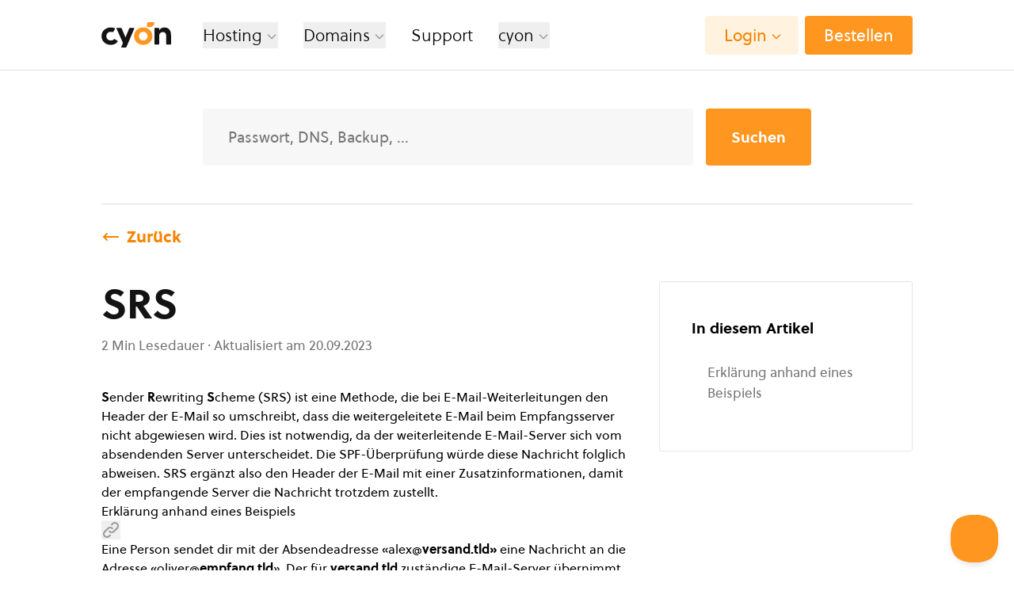

--- FILE ---
content_type: text/html; charset=UTF-8
request_url: https://www.cyon.ch/support/a/srs
body_size: 42085
content:

<!DOCTYPE html>
<html lang="de-CH">
    <head >
        <meta name="viewport" content="width=device-width, initial-scale=1.0, viewport-fit=cover">
        <meta http-equiv="Content-Type" content="text/html;charset=UTF-8">
        
        
            <title>SRS | cyon-Support</title><meta content="SRS | cyon-Support" property="og:title"><meta content="SRS | cyon-Support" name="twitter:title"><meta name="description" content="Sender Rewriting Scheme (SRS) ist eine Methode, die bei E-Mail-Weiterleitungen den Header der E-Mail so umschreibt, dass die weiterg..."><meta property="og:description" content="Sender Rewriting Scheme (SRS) ist eine Methode, die bei E-Mail-Weiterleitungen den Header der E-Mail so umschreibt, dass die weiterg..."><meta name="twitter:description" content="Sender Rewriting Scheme (SRS) ist eine Methode, die bei E-Mail-Weiterleitungen den Header der E-Mail so umschreibt, dass die weiterg..."><link rel="canonical" href="https://www.cyon.ch/support/a/srs"><meta property="og:url" content="https://www.cyon.ch/support/a/srs"><meta name="robots" content="noarchive">

<meta content="https://www.cyon.ch/media/site/dfd139f8bc-1741356913/cyon-opengraph-standard-1200x630-crop.png" property="og:image">
<meta content="1200" property="og:image:width">
<meta content="630" property="og:image:height">
<meta content="website" property="og:type">



<meta content="summary_large_image" name="twitter:card">

<meta content="https://www.cyon.ch/media/site/dfd139f8bc-1741356913/cyon-opengraph-standard-1200x630-crop.png" name="twitter:image">

                <link rel='icon' type='image/svg+xml' href='https://www.cyon.ch/assets/favicon/favicon.svg'><link rel='icon' type='image/png' sizes='32x32' href='https://www.cyon.ch/media/assets/assets/favicon/4170490690-1761573563/favicon-32x.png'><link rel='icon' type='image/png' sizes='96x96' href='https://www.cyon.ch/media/assets/assets/favicon/4170490690-1761573563/favicon-96x.png'><link rel='icon' type='image/png' sizes='16x16' href='https://www.cyon.ch/media/assets/assets/favicon/4170490690-1761573563/favicon-16x.png'><link rel='alternate icon' type='image/png' href='https://www.cyon.ch/media/assets/assets/favicon/4170490690-1761573563/favicon-180x.png'><link rel='apple-touch-icon' type='image/png' href='https://www.cyon.ch/media/assets/assets/favicon/4170490690-1761573563/favicon-180x.png'><link rel='apple-touch-icon' type='image/png' sizes='167x167' href='https://www.cyon.ch/media/assets/assets/favicon/4170490690-1761573563/favicon-167x.png'><link rel='apple-touch-icon' type='image/png' sizes='152x152' href='https://www.cyon.ch/media/assets/assets/favicon/4170490690-1761573563/favicon-152x.png'><meta name='theme-color' content='#ffffff'><link rel='mask-icon' href='https://www.cyon.ch/assets/favicon/favicon.svg' color='#ffffff'>
        <style>
            /* Alpine needs this to hide x-cloak attribute items before fully loaded */
            [x-cloak] { display: none !important; }
        </style>

        <!-- Preload css file with cache busting force -->
        <link as="style" href="https://www.cyon.ch/assets/css/main.css?v=1766484993" onload="this.onload=null;this.rel=&#039;stylesheet&#039;" rel="stylesheet">
        <link href="https://www.cyon.ch/assets/css/animations.css" rel="stylesheet">        
        <script defer src="https://www.cyon.ch/assets/js/main.js"></script>        
        <!-- load matomo-tag-manager only on prod -->
                    <script defer src="https://www.cyon.ch/resources/js/matomo.js"></script>                
        
        <link rel="preload" as="font" type="font/woff2" crossorigin="anonymous" href="/assets/fonts/soleil/Soleil-Light.woff2">
        <link rel="preload" as="font" type="font/woff2" crossorigin="anonymous" href="/assets/fonts/soleil/Soleil-Regular.woff2">
        <link rel="preload" as="font" type="font/woff2" crossorigin="anonymous" href="/assets/fonts/soleil/Soleil-Semibold.woff2">
        <link rel="preload" as="font" type="font/woff2" crossorigin="anonymous" href="/assets/fonts/soleil/Soleil-Bold.woff2">

        <link rel="preconnect" href="https://beacon-v2.helpscout.net">
        <link rel="preconnect" href="https://status.cyon.info">
        <link rel="preconnect" href="https://d3hb14vkzrxvla.cloudfront.net">

        
    </head>
    <body hx-boost="true" hx-ext="head-support, preload" class="grid h-full min-h-screen grid-cols-1 font-sans antialiased grid-rows-[1fr,auto]">
        <!--Renders the main top navigation-->
        <header 
        id="main_nav_header" 
        x-data="cyon_mobile_menu" 
        x-ref="mainNavHeader"
        class="fixed inset-x-0 top-0 z-30 overflow-y-auto transition-transform duration-150 bg-white lg:overflow-y-visible "
        >
        
                <nav preload id="top_nav" class="inset-x-0 top-0 z-50 max-h-screen overflow-x-hidden overflow-y-auto bg-white border-b lg:overflow-y-visible lg:overflow-x-visible lg:relative border-cyon-grey-even-lighter">
        <div class="mx-6 2xl:max-w-content sm:mx-16 md:mx-20 lg:mx-24 xl:mx-32 2xl:mx-auto">
        <div class="flex items-center justify-between py-4 h-17 lg:h-22 2xl:space-x-12-5">
            <div class="flex items-center lg:space-x-8 xl:space-x-10">
                <a class="focus-visible:ring-2 focus-visible:ring-cyon-orange focus-visible:ring-offset-2 focus-visible:rounded-sm focus:outline-none" href="/">
                    <img class="w-19 lg:w-22" src="https://www.cyon.ch/assets/svgs/cyon-logo.svg" alt="20 Jahre cyon logo">
                    <span class="sr-only">cyon</span>
                </a>
                <ul class="hidden lg:space-x-5 lg:flex lg:items-center xl:space-x-8 text-cyon-lg">
                    <li>
                        <div class="isolate" x-bind="close" x-data="cyon_popout_menu">
                            <button x-bind="trigger" class="flex items-center space-x-1 font-light focus-visible:ring-2 focus-visible:ring-cyon-orange focus-visible:ring-offset-2 focus-visible:rounded-sm focus:outline-none hover:text-cyon-orange-dark hover:cursor-pointer">
                                <span>Hosting</span>
                                <span class="w-4 mt-1 transition-transform duration-300 ease-out transform text-cyon-grey-light" :class="open ? '-rotate-180' : ''">
                                    <svg xmlns="http://www.w3.org/2000/svg" fill="none" viewBox="0 0 24 24" stroke="currentColor">
  <path stroke-linecap="round" stroke-linejoin="round" stroke-width="2" d="M19 9l-7 7-7-7" />
</svg>
                                </span>
                            </button>
                            <div x-cloak x-bind="menu" class="absolute z-40 w-full max-w-5xl mt-10 overflow-hidden origin-top transform rounded-md shadow-lg -translate-x-44 xl:-translate-x-32">
                                <div class="flex justify-between w-full space-x-24 bg-white pl-11">
                                    <div class="flex-grow py-8 space-y-4">
                                        <ul>
                                            <li><a class="flex items-center p-3 space-x-6 rounded group focus-visible:ring-2 focus-visible:ring-cyon-cherry focus-visible:ring-offset-2 focus-visible:rounded-sm focus:outline-none" href="/hosting/webhosting"><span class="flex-shrink-0"><svg class="w-14 h-14" fill="none" viewbox="0 0 80 80"><path fill="#FFF5F9" d="M77 0H3a3 3 0 00-3 3v74a3 3 0 003 3h74a3 3 0 003-3V3a3 3 0 00-3-3z"/><path fill="#17821B" d="M46.7 19.7h8.76a1.2 1.2 0 011.2 1.2v.23a7.2 7.2 0 01-7.2 7.2H44.7a1.2 1.2 0 01-1.2-1.2V22.9a3.2 3.2 0 013.2-3.2zM42 24.9a2 2 0 00-4 0v8.32a2 2 0 104 0V24.9z"/><path fill="#B41D3B" d="M52.14 32c-4.35 0-7.6 1.36-9.59 3.82 7.13.89 11.31 5.59 11.31 13a13.66 13.66 0 01-1.27 5.8C58.69 54.41 64 49.94 64 43.16 64 36.17 59.74 32 52.14 32zM26.14 48.82c0-7.39 4.18-12.09 11.31-13-2-2.46-5.24-3.82-9.59-3.82C20.26 32 16 36.15 16 43.14c0 6.78 5.31 11.25 11.41 11.46a13.66 13.66 0 01-1.27-5.78z"/><path fill="#B41D3B" d="M40 37.67c-7.61 0-11.86 4.15-11.86 11.15S33.71 60.3 40 60.3c6.29 0 11.86-4.53 11.86-11.48S47.61 37.67 40 37.67z"/></svg></span><span class="flex-grow space-y-1"><span class="flex items-center justify-between"><span class="block font-bold leading-6 text-cyon-md group-hover:text-cyon-cherry group-hover:cursor-pointer">Webhosting</span></span><span class="block leading-none text-cyon-grey-contrast text-cyon-base group-hover:text-cyon-grey-dark">Alles, was du für deine Website brauchst.</span></span></a></li>
                                            <li><a class="flex items-center p-3 space-x-6 rounded group focus-visible:ring-2 focus-visible:ring-cyon-strawberry focus-visible:ring-offset-2 focus-visible:rounded-sm focus:outline-none" href="/hosting/webhosting-pro"><span class="flex-shrink-0"><svg class="h-14 w-14" fill="none" viewbox="0 0 80 80"><path fill="#F7F4FB" d="M77 0H3a3 3 0 0 0-3 3v74a3 3 0 0 0 3 3h74a3 3 0 0 0 3-3V3a3 3 0 0 0-3-3Z"/><path fill="#17821B" d="M49.36 19.7h8.76a1.2 1.2 0 0 1 1.2 1.2v.23a7.2 7.2 0 0 1-7.2 7.2h-4.76a1.2 1.2 0 0 1-1.2-1.2V22.9a3.2 3.2 0 0 1 3.2-3.2Z"/><path fill="#694398" d="M50.12 33c-5.59-5.6-15.92-5.21-22.3 1.17-6.38 6.38-6.71 16.65-1.12 22.25 5.59 5.6 15.93 5.21 22.26-1.12 6.33-6.33 6.76-16.75 1.16-22.3Z"/></svg></span><span class="flex-grow space-y-1"><span class="flex items-center justify-between"><span class="block font-bold leading-6 text-cyon-md group-hover:text-cyon-plum group-hover:cursor-pointer">Webhosting Pro</span></span><p class="block leading-none text-cyon-grey-contrast text-cyon-base group-hover:text-cyon-grey-dark">Mehr Leistung für anspruchsvolle Webprojekte.</p></span></a></li>
                                            <li><a class="flex items-center p-3 space-x-6 rounded group focus-visible:ring-2 focus-visible:ring-cyon-pear focus-visible:ring-offset-2 focus-visible:rounded-sm focus:outline-none" href="/hosting/managed-server"><span class="flex-shrink-0"><svg class="w-14 h-14" fill="none" viewbox="0 0 80 80"><path fill="#FBFDE7" d="M77 0H3a3 3 0 0 0-3 3v74a3 3 0 0 0 3 3h74a3 3 0 0 0 3-3V3a3 3 0 0 0-3-3Z"/><path fill="#C9DB00" d="M48.31 46.94a12 12 0 0 1 1.84-6.07c2.73-4.31 2.7-8.64.31-11-2.39-2.36-6.72-2.42-11 .31a12 12 0 0 1-6.07 1.84 13.47 13.47 0 0 0-9.3 4.09c-5.9 5.9-5 14.5.32 19.84s13.94 6.22 19.84.32a13.47 13.47 0 0 0 4.06-9.33Z"/><path fill="#17821B" d="M54 19.7h8.76a1.2 1.2 0 0 1 1.2 1.2v.23a7.2 7.2 0 0 1-7.2 7.2H52a1.2 1.2 0 0 1-1.2-1.2V22.9a3.2 3.2 0 0 1 3.2-3.2Z"/></svg></span><span class="flex-grow space-y-1"><span class="flex items-center justify-between"><span class="block font-bold leading-6 text-cyon-md group-hover:text-cyon-pear group-hover:cursor-pointer">Managed Server</span></span><span class="block leading-none text-cyon-grey-contrast text-cyon-base group-hover:text-cyon-grey-dark">Ein ganzer Server für deine Website.</span></span></a></li>
                                            <li><a class="flex items-center p-3 space-x-6 rounded group focus-visible:ring-2 focus-visible:ring-cyon-grapefruit focus-visible:ring-offset-2 focus-visible:rounded-sm focus:outline-none" href="/hosting/agencyserver"><span class="flex-shrink-0"><svg class="h-14 w-14" fill="none" viewbox="0 0 80 80"><path fill="#FFF4F0" d="M77 0H3a3 3 0 0 0-3 3v74a3 3 0 0 0 3 3h74a3 3 0 0 0 3-3V3a3 3 0 0 0-3-3Z"/><path fill="#17821B" d="M52.54 21.8h8.76a1.2 1.2 0 0 1 1.2 1.2v.23a7.2 7.2 0 0 1-7.2 7.2h-4.76a1.2 1.2 0 0 1-1.2-1.2V25a3.2 3.2 0 0 1 3.2-3.2Z"/><path fill="#F26D5A" d="M39.06 23.06a5.82 5.82 0 1 0 .12 8.36 5.8 5.8 0 0 0-.12-8.36ZM57.44 41.44a5.82 5.82 0 1 0 .12 8.37 5.79 5.79 0 0 0-.12-8.37ZM48.25 32.25a5.82 5.82 0 1 0 .12 8.36 5.791 5.791 0 0 0-.12-8.36ZM31.79 48.71a5.82 5.82 0 1 0 .12 8.37 5.8 5.8 0 0 0-.12-8.37ZM44.62 45.08a5.82 5.82 0 1 0 .12 8.36 5.8 5.8 0 0 0-.12-8.36ZM35.42 35.88a5.82 5.82 0 1 0 .12 8.37 5.792 5.792 0 0 0-.12-8.37Z"/></svg></span><span class="flex-grow space-y-1"><span class="flex items-center justify-between"><span class="block font-bold leading-6 text-cyon-md group-hover:text-cyon-grapefruit group-hover:cursor-pointer">Agencyserver</span></span><span class="block leading-none text-cyon-grey-contrast text-cyon-base group-hover:text-cyon-grey-dark">Deine Kundschaft, dein Server.</span></span></a></li>
                                        </ul>
                                    </div>
                                    <div class="py-8 pr-16 space-y-4 pl-11 bg-cyon-orange-ultralight">
                                        <span class="block px-3 font-bold text-cyon-grey-dark text-cyon-md">Services</span>
                                        <ul class="space-y-4">
                                            <li>
                                                <a href="/wordpress-hosting" class="flex items-center px-3 py-2 space-x-3 rounded-sm group focus-visible:ring-2 focus-visible:ring-cyon-orange focus-visible:ring-offset-2 focus-visible:rounded-sm focus:outline-none">
                                                    <span>
                                                        <svg xmlns="http://www.w3.org/2000/svg" class="w-6 h-6 text-cyon-orange" fill="currentColor" viewbox="0 0 24 24" stroke="currentColor" viewBox="0 0 24 24">
                                                            <path stroke-linecap="round" stroke-linejoin="round" d="M21.6 2.7c0-.2-.2-.3-.4-.4-3.8-1-7.9.3-10.4 3.3L9.5 7.1l-2.7-.7c-1.1-.4-2.2.1-2.7 1.1L2 11.2s0 .1-.1.1c-.1.3.1.5.4.6l3.4.7c-.3.9-.6 1.8-.7 2.7 0 .2 0 .3.1.4l3 2.9c.1.1.2.1.4.1.9-.1 1.9-.3 2.8-.6l.7 3.3c0 .2.3.4.5.4.1 0 .2 0 .2-.1l3.7-2.1c.9-.5 1.3-1.6 1.1-2.6l-.7-2.9 1.4-1.3c3.1-2.3 4.4-6.3 3.4-10.1zM3.2 11.1 4.9 8c.3-.6.9-.8 1.5-.6l2.3.6-1 1.2c-.6.8-1.2 1.6-1.6 2.5l-2.9-.6zM16 19l-3.1 1.8-.6-2.9c.9-.4 1.7-1 2.5-1.6l1.3-1.2.6 2.3c0 .6-.2 1.3-.7 1.6zm1.6-6.7-3.5 3.2c-1.5 1.3-3.4 2.1-5.4 2.3l-2.6-2.6c.3-2 1.1-3.9 2.4-5.4L10.1 8l.1-.1 1.4-1.6c2.2-2.6 5.8-3.8 9.1-3.1.7 3.4-.4 6.9-3.1 9.1zm-1.2-6.7c-1.1 0-1.9.9-1.9 1.9s.9 1.9 1.9 1.9c1.1 0 1.9-.9 1.9-1.9 0-1-.8-1.9-1.9-1.9zm0 2.9c-.5 0-.9-.4-.9-.9s.4-.9.9-.9.9.4.9.9-.4.9-.9.9z"/>
                                                        </svg>
                                                    </span>
                                                    <span class="leading-none text-cyon-base group-hover:text-cyon-orange group-hover:cursor-pointer">
                                                        Hosting für WordPress
                                                    </span>
                                                </a>
                                            </li>
                                            <li>
                                                <a href="/hosting/ssl" class="flex items-center px-3 py-2 space-x-3 rounded-sm group focus-visible:ring-2 focus-visible:ring-cyon-orange focus-visible:ring-offset-2 focus-visible:rounded-sm focus:outline-none">
                                                    <span>
                                                        <svg class="w-6 h-6 text-cyon-orange" fill="none" viewbox="0 0 24 24" stroke="currentColor">
                                                            <path stroke-linecap="round" stroke-linejoin="round" stroke-width="2" d="M12 15v2m-6 4h12a2 2 0 002-2v-6a2 2 0 00-2-2H6a2 2 0 00-2 2v6a2 2 0 002 2zm10-10V7a4 4 0 00-8 0v4h8z"/>
                                                        </svg>
                                                    </span>
                                                    <span class="leading-none text-cyon-base group-hover:text-cyon-orange group-hover:cursor-pointer">
                                                        Kostenlose SSL-Zertifikate
                                                    </span>
                                                </a>
                                            </li>
                                            <!-- if (mover is active) -->
                                            <li>
                                                <a href="/hosting/umzug" class="flex items-center px-3 py-2 space-x-3 rounded-sm group focus-visible:ring-2 focus-visible:ring-cyon-orange focus-visible:ring-offset-2 focus-visible:rounded-sm focus:outline-none">
                                                    <span>
                                                        <svg class="w-6 h-6 text-cyon-orange" fill="none" viewbox="0 0 24 24" stroke="currentColor">
                                                            <path fill="#fff" d="M9 17a2 2 0 11-4 0 2 2 0 014 0zM19 17a2 2 0 11-4 0 2 2 0 014 0z"/>
                                                            <path stroke-linecap="round" stroke-linejoin="round" stroke-width="2" d="M13 16V6a1 1 0 00-1-1H4a1 1 0 00-1 1v10a1 1 0 001 1h1m8-1a1 1 0 01-1 1H9m4-1V8a1 1 0 011-1h2.586a1 1 0 01.707.293l3.414 3.414a1 1 0 01.293.707V16a1 1 0 01-1 1h-1m-6-1a1 1 0 001 1h1M5 17a2 2 0 104 0m-4 0a2 2 0 114 0m6 0a2 2 0 104 0m-4 0a2 2 0 114 0"/>
                                                        </svg>
                                                    </span>
                                                    <span class="leading-none text-cyon-base group-hover:text-cyon-orange group-hover:cursor-pointer">
                                                        Umzugsservice
                                                    </span>
                                                </a>
                                            </li>
                                            <!-- endif -->
                                        </ul>
                                        <span class="block px-3 font-bold text-cyon-grey-dark text-cyon-md">Sitebuilder</span>
                                        <ul class="space-y-4">
                                            <li>
                                                <a href="/hosting/sitebuilder" class="flex items-center px-3 py-2 space-x-3 rounded-sm group focus-visible:ring-2 focus-visible:ring-cyon-orange focus-visible:ring-offset-2 focus-visible:rounded-sm focus:outline-none">
                                                    <span>
                                                        <svg class="w-6 h-6 text-cyon-orange" fill="none" viewbox="0 0 24 24" stroke="currentColor">
                                                            <path stroke-linecap="round" stroke-linejoin="round" stroke-width="2" d="M15 15l-2 5L9 9l11 4-5 2zm0 0l5 5M7.188 2.239l.777 2.897M5.136 7.965l-2.898-.777M13.95 4.05l-2.122 2.122m-5.657 5.656l-2.12 2.122"/>
                                                        </svg>
                                                    </span>
                                                    <span class="leading-none text-cyon-base group-hover:text-cyon-orange group-hover:cursor-pointer">
                                                        Einfach Website erstellen
                                                    </span>
                                                </a>
                                            </li>
                                        </ul>
                                    </div>
                                </div>
                            </div>
                        </div>
                    </li>
                    <li>
                        <div x-bind="close" x-data="cyon_popout_menu">
                            <button x-bind="trigger" class="flex items-center space-x-1 font-light focus-visible:ring-2 focus-visible:ring-cyon-orange focus-visible:ring-offset-2 focus-visible:rounded-sm focus:outline-none hover:text-cyon-orange-dark hover:cursor-pointer">
                                <span>Domains</span>
                                <span class="w-4 mt-1 transition-transform duration-300 ease-out transform text-cyon-grey-light" :class="open && '-rotate-180'">
                                    <svg xmlns="http://www.w3.org/2000/svg" fill="none" viewBox="0 0 24 24" stroke="currentColor">
  <path stroke-linecap="round" stroke-linejoin="round" stroke-width="2" d="M19 9l-7 7-7-7" />
</svg>
                                </span>
                            </button>
                            <div x-cloak x-bind="menu" class="absolute z-40 mt-10 overflow-hidden origin-top transform -translate-x-32 rounded-md shadow-lg">
                                <div class="flex justify-between w-full space-x-24 bg-white pl-11">
                                    <div class="py-8 space-y-4">
                                        <ul>
                                            <li><a class="flex items-center p-3 space-x-6 rounded group focus-visible:ring-2 focus-visible:ring-cyon-bee focus-visible:ring-offset-2 focus-visible:rounded-sm focus:outline-none" href="/domains/domain-kaufen"><span class="flex-shrink-0"><svg class="h-14 w-14" fill="none" viewbox="0 0 80 80"><path fill="#FFFBEB" d="M77 0H3a3 3 0 00-3 3v74a3 3 0 003 3h74a3 3 0 003-3V3a3 3 0 00-3-3z"/><path fill="#E8D2BD" d="M41.78 37.48l10.14 7.37a5.88 5.88 0 011.3 8.2l-.11.15a1 1 0 01-1.37.22l-14.1-10.24 2.07-2.85 2.07-2.85z"/><path fill="#E8D2BD" d="M43.06 41.42l-3.88 11.92a5.87 5.87 0 01-7.39 3.77l-.18-.06a1 1 0 01-.63-1.23l5.39-16.58 3.34 1.09 3.35 1.09z"/><path fill="#E8D2BD" d="M39.71 43.85H27.17a5.86 5.86 0 01-5.86-5.87v-.19a1 1 0 011-1h17.43v7l-.03.06z"/><path fill="#E8D2BD" d="M36.37 41.42l-3.88-11.93a5.87 5.87 0 013.77-7.39l.18-.06a1 1 0 011.23.63l5.39 16.57-3.35 1.09-3.34 1.09z"/><path fill="#E8D2BD" d="M37.64 37.48l10.15-7.36a5.86 5.86 0 018.19 1.29l.11.16a1 1 0 01-.21 1.36l-14.1 10.25-2.07-2.85-2.07-2.85z"/><path fill="#F5EBE1" d="M39.71 44.65h13.64a7.2 7.2 0 007.2-7.2v-.24a1.2 1.2 0 00-1.2-1.2H39.71v8.64z"/><path fill="#F5EBE1" d="M35.6 41.66l4.22 13a7.2 7.2 0 009.07 4.62l.23-.07a1.21 1.21 0 00.77-1.52L43.82 39l-4.11 1.33-4.11 1.33z"/><path fill="#F5EBE1" d="M37.17 36.84l-11 8a7.201 7.201 0 00-1.59 10.06l.13.19a1.2 1.2 0 001.68.27l15.89-11.55-2.54-3.49-2.57-3.48z"/><path fill="#F5EBE1" d="M42.25 36.84l-11-8a7.21 7.21 0 00-10.06 1.59l-.13.19a1.21 1.21 0 00.26 1.68l15.89 11.54 2.54-3.49 2.5-3.51z"/><path fill="#F5EBE1" d="M43.82 41.66l4.21-13a7.2 7.2 0 00-4.62-9.07l-.22-.07a1.21 1.21 0 00-1.52.77L35.6 39l4.11 1.33 4.11 1.33z"/><path fill="#fff" d="M39.71 48a7.66 7.66 0 11.34-15.317A7.66 7.66 0 0139.71 48z"/><path fill="#FCD03B" d="M39.71 34.67a5.659 5.659 0 00-.88 11.22 5.66 5.66 0 006.71-5.55 5.639 5.639 0 00-5.83-5.67z"/></svg></span><span class="space-y-1"><span class="block font-bold leading-6 text-cyon-md group-hover:text-cyon-bee group-hover:cursor-pointer">Domain kaufen</span><span class="block leading-none text-cyon-grey-contrast text-cyon-base group-hover:text-cyon-grey-dark">Alles beginnt mit deiner Domain.</span></span></a></li>
                                            <li><a class="flex items-center p-3 space-x-6 rounded group focus-visible:ring-2 focus-visible:ring-cyon-bee focus-visible:ring-offset-2 focus-visible:rounded-sm focus:outline-none" href="/domains/domain-transferieren"><span class="flex-shrink-0"><svg class="h-14 w-14" fill="none" viewbox="0 0 80 80"><path fill="#FFFBEB" d="M77 0H3a3 3 0 00-3 3v74a3 3 0 003 3h74a3 3 0 003-3V3a3 3 0 00-3-3z"/><path fill="#131313" d="M48.63 28.74a.7.7 0 01-.51-.22.72.72 0 010-1 5.38 5.38 0 000-7.59.73.73 0 011-1 6.83 6.83 0 010 9.65.7.7 0 01-.49.16zM61.12 32.59a.73.73 0 01-.52-.21 5.37 5.37 0 00-7.59 0 .73.73 0 11-1-1 6.821 6.821 0 019.65 0 .72.72 0 010 1 .732.732 0 01-.54.21z"/><path fill="#131313" d="M55.23 41.57a13.75 13.75 0 00-16.3-16.3 92.451 92.451 0 0116.3 16.3z"/><path fill="#FFCE00" d="M51.29 45.43c.4.23.77.508 1.1.83.335.349.624.739.86 1.16a17.778 17.778 0 002-5.85 92.451 92.451 0 00-16.3-16.3c-2.052.32-4.032.997-5.85 2 .422.236.811.526 1.16.86.322.33.6.7.83 1.1a91.553 91.553 0 0116.22 16.22l-.02-.02z"/><path fill="#131313" d="M43.49 44.65h4.95a5.57 5.57 0 012.85.8 91.546 91.546 0 00-16.22-16.22 5.57 5.57 0 01.8 2.85v4.73c.005.073.005.147 0 .22a113.64 113.64 0 013.94 3.7 67.487 67.487 0 013.68 3.92z"/><path fill="#FFCE00" d="M32 48.52a92.292 92.292 0 00-7.8-6.95 13.521 13.521 0 0014.75 14.75 92.307 92.307 0 00-6.95-7.8z"/><path fill="#131313" d="M38.93 56.32c.61 0 1.23-.09 1.85-.18a9.997 9.997 0 01-.42-2.85v-3.85a84.456 84.456 0 00-4.48-4.82 88.34 88.34 0 00-4.82-4.49h-3.85a10.392 10.392 0 01-2.85-.41c-.09.61-.15 1.23-.18 1.84a90.793 90.793 0 0114.75 14.75v.01z"/><path fill="#FFCE00" d="M40.36 49.44V48a3.34 3.34 0 013.13-3.32 113.456 113.456 0 00-3.7-3.94 68.489 68.489 0 00-3.94-3.7 3.31 3.31 0 01-1 2.15 3.27 3.27 0 01-2.36 1h-1.47c1.65 1.43 3.26 2.92 4.82 4.49 1.56 1.57 3.1 3.11 4.52 4.76z"/><path fill="#131313" d="M32.53 38.13h-5.32a8.05 8.05 0 01-8.05-8.05v-.26a1.34 1.34 0 011.34-1.34h9.8a3.58 3.58 0 013.58 3.58v4.73a1.341 1.341 0 01-1.35 1.34zM52.02 50.2V60a1.34 1.34 0 01-1.34 1.34h-.26a8.05 8.05 0 01-8.05-8.05v-5.32a1.34 1.34 0 011.34-1.34h4.73a3.58 3.58 0 013.58 3.58v-.01z"/></svg></span><span class="space-y-1"><span class="block font-bold leading-6 text-cyon-md group-hover:text-cyon-bee group-hover:cursor-pointer">Domain transferieren</span><span class="block leading-none text-cyon-grey-contrast text-cyon-base group-hover:text-cyon-grey-dark">Gönn deiner Domain ein schöneres Zuhause.</span></span></a></li>
                                        </ul>
                                    </div>
                                    <div class="py-8 pr-16 space-y-4 pl-11 bg-cyon-bee-ultralight">
                                        <span class="block px-3 font-bold text-cyon-grey-dark text-cyon-md">Preise</span>
                                        <ul class="space-y-4">
                                            <li>
                                                <a href="/domains/alle-domains" class="flex items-center px-3 py-2 space-x-3 rounded-sm group focus-visible:ring-2 focus-visible:ring-cyon-bee focus-visible:ring-offset-2 focus-visible:rounded-sm focus:outline-none">
                                                    <span>
                                                        <svg class="w-6 h-6 text-cyon-bee" fill="none" viewbox="0 0 24 24" stroke="currentColor">
                                                            <path stroke-linecap="round" stroke-linejoin="round" stroke-width="2" d="M21 12a9 9 0 01-9 9m9-9a9 9 0 00-9-9m9 9H3m9 9a9 9 0 01-9-9m9 9c1.657 0 3-4.03 3-9s-1.343-9-3-9m0 18c-1.657 0-3-4.03-3-9s1.343-9 3-9m-9 9a9 9 0 019-9"/>
                                                        </svg>
                                                    </span>
                                                    <span class="leading-none text-cyon-base group-hover:text-cyon-bee group-hover:cursor-pointer">
                                                        Alle Domains
                                                    </span>
                                                </a>
                                            </li>
                                        </ul>
                                    </div>
                                </div>
                            </div>
                        </div>
                    </li>
                    <li>
                        <a class="font-light focus-visible:ring-2 focus-visible:ring-cyon-orange focus-visible:ring-offset-2 focus-visible:rounded-sm focus:outline-none hover:text-cyon-orange-dark hover:cursor-pointer" href="/support">Support</a>
                    </li>
                    <li>
                        <div class="relative" x-data="cyon_popout_menu" x-bind="close" x-on:mouseenter.once="$el.querySelector('a').click()">
                            <a hx-get="/_ajax/blog?action=recent-posts&count=2&t=nav" hx-target="#nav-blog-posts" style="display: none;"></a>
                            <button x-bind="trigger" class="flex items-center space-x-1 font-light focus-visible:ring-2 focus-visible:ring-cyon-orange focus-visible:ring-offset-2 focus-visible:rounded-sm focus:outline-none hover:text-cyon-orange-dark hover:cursor-pointer">
                                <span>cyon</span>
                                <span class="w-4 mt-1 transition-transform duration-300 ease-out transform text-cyon-grey-light" :class="open && '-rotate-180'">
                                    <svg xmlns="http://www.w3.org/2000/svg" fill="none" viewBox="0 0 24 24" stroke="currentColor">
  <path stroke-linecap="round" stroke-linejoin="round" stroke-width="2" d="M19 9l-7 7-7-7" />
</svg>
                                </span>
                            </button>
                            <div x-cloak x-bind="menu" class="absolute left-0 z-40 w-screen max-w-4xl mt-10 overflow-hidden transform -translate-x-1/2 rounded-md shadow-lg">
                                <div class="flex justify-between w-full bg-white">
                                    <div class="px-16 pt-16 pb-14 py-14">
                                        <span class="block font-bold text-cyon-grey-dark text-cyon-md">Über uns</span>
                                        <div class="flex mt-6 space-x-28">
                                            <div>
                                                <ul class="space-y-2">
                                                    <li>
                                                        <a href="/ueber-cyon" class="flex items-center py-2 space-x-3 rounded-sm group focus-visible:ring-2 focus-visible:ring-cyon-orange focus-visible:ring-offset-2 focus-visible:rounded-sm focus:outline-none">
                                                            <span>
                                                                <svg class="w-6 h-6 text-cyon-orange" fill="none" viewbox="0 0 24 24" stroke="currentColor">
                                                                    <path stroke-linecap="round" stroke-linejoin="round" stroke-width="2" d="M14.828 14.828a4 4 0 01-5.656 0M9 10h.01M15 10h.01M21 12a9 9 0 11-18 0 9 9 0 0118 0z"/>
                                                                </svg>
                                                            </span>
                                                            <span class="leading-none text-cyon-base group-hover:text-cyon-orange group-hover:cursor-pointer">
                                                                Über uns
                                                            </span>
                                                        </a>
                                                    </li>
                                                    <li>
                                                        <a href="/ueber-cyon/team" class="flex items-center py-2 space-x-3 rounded-sm group focus-visible:ring-2 focus-visible:ring-cyon-orange focus-visible:ring-offset-2 focus-visible:rounded-sm focus:outline-none">
                                                            <span>
                                                                <svg class="w-6 h-6 text-cyon-orange" fill="none" viewbox="0 0 24 24" stroke="currentColor">
                                                                    <path stroke-linecap="round" stroke-linejoin="round" stroke-width="2" d="M17 20h5v-2a3 3 0 00-5.356-1.857M17 20H7m10 0v-2c0-.656-.126-1.283-.356-1.857M7 20H2v-2a3 3 0 015.356-1.857M7 20v-2c0-.656.126-1.283.356-1.857m0 0a5.002 5.002 0 019.288 0M15 7a3 3 0 11-6 0 3 3 0 016 0zm6 3a2 2 0 11-4 0 2 2 0 014 0zM7 10a2 2 0 11-4 0 2 2 0 014 0z"/>
                                                                </svg>
                                                            </span>
                                                            <span class="leading-none text-cyon-base group-hover:text-cyon-orange group-hover:cursor-pointer">
                                                                Team
                                                            </span>
                                                        </a>
                                                    </li>
                                                    <li>
                                                        <a href="/ueber-cyon/nachhaltigkeit" class="flex items-center py-2 space-x-3 rounded-sm group focus-visible:ring-2 focus-visible:ring-cyon-orange focus-visible:ring-offset-2 focus-visible:rounded-sm focus:outline-none">
                                                            <span>
                                                                <svg class="w-6 h-6 text-cyon-orange" fill="none" viewbox="0 0 24 24" stroke="currentColor">
                                                                    <path stroke="#FF961F" stroke-linecap="round" stroke-linejoin="round" stroke-width="2" d="M5 21c.5-4.5 2.5-8 7-10M9 18c6.218 0 10.5-3.288 11-12V4h-4.014c-9 0-11.986 4-12 9 0 1 0 3 2 5H9z"/>
                                                                </svg>
                                                            </span>
                                                            <span class="leading-none text-cyon-base group-hover:text-cyon-orange group-hover:cursor-pointer">
                                                                Nachhaltigkeit
                                                            </span>
                                                        </a>
                                                    </li>
                                                    <li>
                                                        <a href="/ueber-cyon/datenschutz" class="flex items-center py-2 space-x-3 rounded-sm group focus-visible:ring-2 focus-visible:ring-cyon-orange focus-visible:ring-offset-2 focus-visible:rounded-sm focus:outline-none">
                                                            <span>
                                                                <svg class="w-6 h-6 text-cyon-orange" fill="none" viewbox="0 0 24 24" stroke="currentColor">
                                                                    <path stroke-linecap="round" stroke-linejoin="round" stroke-width="2" d="M12 11c0 3.517-1.009 6.799-2.753 9.571m-3.44-2.04l.054-.09A13.916 13.916 0 008 11a4 4 0 118 0c0 1.017-.07 2.019-.203 3m-2.118 6.844A21.88 21.88 0 0015.171 17m3.839 1.132c.645-2.266.99-4.659.99-7.132A8 8 0 008 4.07M3 15.364c.64-1.319 1-2.8 1-4.364 0-1.457.39-2.823 1.07-4"/>
                                                                </svg>
                                                            </span>
                                                            <span class="leading-none text-cyon-base group-hover:text-cyon-orange group-hover:cursor-pointer">
                                                                Datenschutz
                                                            </span>
                                                        </a>
                                                    </li>
                                                    <li>
                                                        <a href="/ueber-cyon/infrastruktur" class="flex items-center py-2 space-x-3 rounded-sm group focus-visible:ring-2 focus-visible:ring-cyon-orange focus-visible:ring-offset-2 focus-visible:rounded-sm focus:outline-none">
                                                            <span>
                                                                <svg class="w-6 h-6 text-cyon-orange" fill="none" viewbox="0 0 24 24" stroke="currentColor">
                                                                    <path stroke-linecap="round" stroke-linejoin="round" stroke-width="2" d="M5 12h14M5 12a2 2 0 01-2-2V6a2 2 0 012-2h14a2 2 0 012 2v4a2 2 0 01-2 2M5 12a2 2 0 00-2 2v4a2 2 0 002 2h14a2 2 0 002-2v-4a2 2 0 00-2-2m-2-4h.01M17 16h.01"/>
                                                                </svg>
                                                            </span>
                                                            <span class="leading-none text-cyon-base group-hover:text-cyon-orange group-hover:cursor-pointer">
                                                                Infrastruktur
                                                            </span>
                                                        </a>
                                                    </li>
                                                    <li>
                                                        <a href="/support/a/vermittlungsprogramm" class="flex items-center py-2 space-x-3 rounded-sm group focus-visible:ring-2 focus-visible:ring-cyon-orange focus-visible:ring-offset-2 focus-visible:rounded-sm focus:outline-none">
                                                            <span>
                                                                <svg class="w-6 h-6 text-cyon-orange" xmlns="http://www.w3.org/2000/svg" fill="none" viewBox="0 0 30 30">
                                                                    <path stroke="currentColor" stroke-linecap="round" stroke-linejoin="round" stroke-width="2" d="M16 10.667V28m0-17.333V8a2.667 2.667 0 1 1 2.667 2.667H16Zm0 0V7.333a3.333 3.333 0 1 0-3.333 3.334H16ZM6.667 16h18.666M6.667 16a2.667 2.667 0 0 1 0-5.333h18.666a2.667 2.667 0 1 1 0 5.333M6.667 16v9.333A2.667 2.667 0 0 0 9.333 28h13.334a2.667 2.667 0 0 0 2.666-2.667V16"/>
                                                                </svg>
                                                            </span>
                                                            <span class="leading-none text-cyon-base group-hover:text-cyon-orange group-hover:cursor-pointer">
                                                                Vermittlungsprogramm
                                                            </span>
                                                        </a>
                                                    </li>
                                                </ul>
                                            </div>
                                            <div>
                                                <ul class="space-y-2">
                                                    <li>
                                                        <a href="/ueber-cyon/jobs" class="flex items-center py-2 space-x-3 rounded-sm group focus-visible:ring-2 focus-visible:ring-cyon-orange focus-visible:ring-offset-2 focus-visible:rounded-sm focus:outline-none">
                                                            <span>
                                                                <svg class="w-6 h-6 text-cyon-orange" fill="none" viewbox="0 0 24 24" stroke="currentColor">
                                                                    <path d="M12 14l9-5-9-5-9 5 9 5z"/>
                                                                    <path d="M12 14l6.16-3.422a12.083 12.083 0 01.665 6.479A11.952 11.952 0 0012 20.055a11.952 11.952 0 00-6.824-2.998 12.078 12.078 0 01.665-6.479L12 14z"/>
                                                                    <path stroke-linecap="round" stroke-linejoin="round" stroke-width="2" d="M12 14l9-5-9-5-9 5 9 5zm0 0l6.16-3.422a12.083 12.083 0 01.665 6.479A11.952 11.952 0 0012 20.055a11.952 11.952 0 00-6.824-2.998 12.078 12.078 0 01.665-6.479L12 14zm-4 6v-7.5l4-2.222"/>
                                                                </svg>
                                                            </span>
                                                            <span class="leading-none text-cyon-base group-hover:text-cyon-orange group-hover:cursor-pointer">
                                                                Jobs
                                                            </span>
                                                        </a>
                                                    </li>
                                                    <li>
                                                        <a href="/blog" class="flex items-center py-2 space-x-3 rounded-sm group focus-visible:ring-2 focus-visible:ring-cyon-orange focus-visible:ring-offset-2 focus-visible:rounded-sm focus:outline-none">
                                                            <span>
                                                                <svg class="w-6 h-6 text-cyon-orange" fill="none" viewbox="0 0 24 24" stroke="currentColor">
                                                                    <path stroke-linecap="round" stro ke-linejoin="round" stroke-width="2" d="M12 6.253v13m0-13C10.832 5.477 9.246 5 7.5 5S4.168 5.477 3 6.253v13C4.168 18.477 5.754 18 7.5 18s3.332.477 4.5 1.253m0-13C13.168 5.477 14.754 5 16.5 5c1.747 0 3.332.477 4.5 1.253v13C19.832 18.477 18.247 18 16.5 18c-1.746 0-3.332.477-4.5 1.253"/>
                                                                </svg>
                                                            </span>
                                                            <span class="leading-none text-cyon-base group-hover:text-cyon-orange group-hover:cursor-pointer">
                                                                Blog
                                                            </span>
                                                        </a>
                                                    </li>
                                                </ul>
                                            </div>
                                        </div>
                                    </div>
                                    <div class="px-16 pt-16 bg-cyon-orange-ultralight pb-14 py-14">
                                        <span class="block font-bold text-cyon-grey-dark text-cyon-md">Aus unserem Blog</span>
                                        <div class="mt-6 mb-8 w-72">
                                            <div x-ref="posts_desktop" id="nav-blog-posts">
                                                Loading posts...
                                            </div>
                                        </div>
                                        <div>
                                            <a class="font-bold text-cyon-base text-cyon-orange hover:cursor-pointer hover:pb-1 hover:border-b-2 hover:border-cyon-orange focus-visible:border-b-2 focus-visible:pb-1 focus-visible:border-cyon-orange focus:outline-none" href="/blog">
                                                Alle Blogbeiträge
                                                <svg class="inline-block w-6 h-6" fill="none" viewbox="0 0 24 24" stroke="currentColor">
                                                    <path stroke-linecap="round" stroke-linejoin="round" stroke-width="2" d="M17 8l4 4m0 0l-4 4m4-4H3"/>
                                                </svg>
                                            </a>
                                        </div>
                                    </div>
                                </div>
                            </div>
                        </div>
                    </li>
                </ul>
            </div>
            <div class="lg:hidden">
                <button x-bind="trigger" class="flex items-center space-x-1 font-light focus-visible:ring-2 focus-visible:ring-cyon-orange focus-visible:ring-offset-2 focus-visible:rounded-sm focus:outline-none">
                    <span x-text="!mobileOpen ? 'Menü' : 'Schliessen'">Menü</span>
                    <svg x-show="!mobileOpen" class="w-6 h-6" fill="none" viewbox="0 0 24 24" stroke="currentColor">
                        <path stroke-linecap="round" stroke-linejoin="round" stroke-width="1" d="M4 6h16M4 12h16m-7 6h7"/>
                    </svg>
                    <svg x-show="mobileOpen" x-clock class="w-6 h-6" xmlns="http://www.w3.org/2000/svg" fill="none" viewbox="0 0 24 24" stroke="currentColor">
                        <path stroke-linecap="round" stroke-linejoin="round" stroke-width="1" d="M6 18L18 6M6 6l12 12"/>
                    </svg>
                </button>
            </div>
            <ul class="hidden font-light lg:items-center lg:space-x-2 lg:flex">
                <li>
                    <div x-bind="close" x-data="cyon_popout_menu">
                        <button x-bind="trigger" class="flex items-center w-full py-2 pl-6 pr-5 space-x-1 font-normal text-center transition-colors duration-150 rounded group text-cyon-lg hover:cursor-pointer bg-cyon-orange-ultralight-dark text-cyon-orange-dark hover:bg-cyon-orange-dark hover:text-white">
                            <span>Login</span>
                            <span class="w-4 mt-1 transition-transform duration-300 ease-out transform text-cyon-orange-dark group-hover:text-white" :class="open && '-rotate-180'">
                                <svg xmlns="http://www.w3.org/2000/svg" fill="none" viewBox="0 0 24 24" stroke="currentColor">
  <path stroke-linecap="round" stroke-linejoin="round" stroke-width="2" d="M19 9l-7 7-7-7" />
</svg>
                            </span>
                        </button>
                        <div x-cloak x-bind="menu" class="absolute z-40 mt-10 overflow-hidden origin-top transform -translate-x-32 rounded-md shadow-lg">
                            <div class="flex justify-between w-full space-x-24 bg-white">
                                <div class="box-large">
                                    <ul class="space-y-6">
                                        <li>
                                            <a class="flex items-center space-x-6 rounded group focus-visible:ring-2 focus-visible:ring-cyon-orange-dark focus-visible:ring-offset-2 focus-visible:rounded-sm focus:outline-none" href="https://my.cyon.ch/">
                                                <span class="flex-shrink-0">
                                                    <svg class="h-14 w-14" fill="none" xmlns="http://www.w3.org/2000/svg"><path d="M53 0H3a3 3 0 0 0-3 3v50a3 3 0 0 0 3 3h50a3 3 0 0 0 3-3V3a3 3 0 0 0-3-3Z" fill="#FFF9F0"/><path d="m14.5 28 3-3m0 0L28 14.5 38.5 25m-21 0v15a1.5 1.5 0 0 0 1.5 1.5h4.5m15-16.5 3 3m-3-3v15a1.5 1.5 0 0 1-1.5 1.5h-4.5m-9 0A1.5 1.5 0 0 0 25 40v-6a1.5 1.5 0 0 1 1.5-1.5h3A1.5 1.5 0 0 1 31 34v6a1.5 1.5 0 0 0 1.5 1.5m-9 0h9" stroke="#FF961F" stroke-width="3" stroke-linecap="round" stroke-linejoin="round"/></svg>
                                                </span>
                                                <span class="space-y-1">
                                                    <span class="block font-bold leading-6 text-cyon-md group-hover:text-cyon-orange-dark group-hover:cursor-pointer">my.cyon</span>
                                                    <span class="block font-normal leading-none text-cyon-grey-contrast text-cyon-base group-hover:text-cyon-grey-dark">Dein Login für alle deine Produkte.</span>
                                                </span>
                                            </a>
                                        </li>
                                        <li>
                                            <a class="flex items-center space-x-6 rounded group focus-visible:ring-2 focus-visible:ring-cyon-butterfly-dark focus-visible:ring-offset-2 focus-visible:rounded-sm focus:outline-none" href="https://webmail.cyon.ch/">
                                                <span class="flex-shrink-0">
                                                    <svg class="h-14 w-14" fill="none" xmlns="http://www.w3.org/2000/svg"><path d="M53 0H3a3 3 0 0 0-3 3v50a3 3 0 0 0 3 3h50a3 3 0 0 0 3-3V3a3 3 0 0 0-3-3Z" fill="#F0FCFF"/><path d="m14.5 22 11.835 7.89a3 3 0 0 0 3.33 0L41.5 22m-24 16.5h21a3 3 0 0 0 3-3v-15a3 3 0 0 0-3-3h-21a3 3 0 0 0-3 3v15a3 3 0 0 0 3 3Z" stroke="#30D3FC" stroke-width="3" stroke-linecap="round" stroke-linejoin="round"/></svg>
                                                </span>
                                                <span class="space-y-1">
                                                    <span class="block font-bold leading-6 text-cyon-md group-hover:text-cyon-butterfly-dark group-hover:cursor-pointer">Webmail</span>
                                                    <span class="block font-normal leading-none text-cyon-grey-contrast text-cyon-base group-hover:text-cyon-grey-dark">Verwalte deine E-Mails im Browser.</span>
                                                </span>
                                            </a>
                                        </li>
                                    </ul>
                                </div>
                            </div>
                        </div>
                    </div>
                </li>
                <li>
                    <a id="order-btn-desktop" href="https://order.cyon.ch" class="inline-block w-full px-6 py-2 font-normal text-center text-white transition-colors duration-150 rounded text-cyon-lg hover:cursor-pointer bg-cyon-orange hover:bg-cyon-orange-dark">
                        Bestellen
                    </a>
                </li>
            </ul>
        </div>
    </div>
    <div x-cloak x-show="mobileOpen" x-ref="mobileMenu" x-transition:enter="transition ease-out duration-200" x-transition:enter-start="motion-safe:opacity-0 transform motion-safe:scale-95" x-transition:enter-end="motion-safe:opacity-100 transform motion-safe:scale-100" x-transition:leave="transition ease-in duration-200" x-transition:leave-start="motion-safe:opacity-100 transform motion-safe:scale-100" x-transition:leave-end="motion-safe:opacity-0 transform motion-safe:scale-95" class="w-screen pb-6 space-y-6 overflow-y-scroll bg-white lg:hidden">
        <ul class="mt-3 border-t border-b border-gray-100 divide-y divide-gray-100">
            <div x-data="{open: false}" @click.away="open = false" :class="{'bg-cyon-orange-ultralight': open}">
                <div class="mx-3 max-w-content sm:mx-13 md:mx-17 lg:mx-21 xl:mx-29 2xl:mx-auto">
                    <button @click="open = !open" class="flex items-center justify-between w-full px-3 py-4 font-light text-cyon-lg focus-visible:ring-2 focus-visible:ring-cyon-orange focus-visible:ring-offset-2 focus-visible:rounded-sm focus:outline-none hover:text-cyon-orange-dark hover:cursor-pointer">
                        <span>Hosting</span>
                        <span class="w-4 mt-1 transition-transform duration-300 ease-out transform text-cyon-grey-light" :class="open ? '-rotate-180' : ''">
                            <svg xmlns="http://www.w3.org/2000/svg" fill="none" viewBox="0 0 24 24" stroke="currentColor">
  <path stroke-linecap="round" stroke-linejoin="round" stroke-width="2" d="M19 9l-7 7-7-7" />
</svg>
                        </span>
                    </button>
                    <div x-show="open" class="pt-4 space-y-10 pb-7">
                        <div>
                            <ul>
                                <li><a class="flex items-center px-3 py-2 space-x-3 rounded group focus-visible:ring-2 focus-visible:ring-cyon-cherry focus-visible:ring-offset-2 focus-visible:rounded-sm focus:outline-non focus:outline-none" href="/hosting/webhosting"><span class="flex-shrink-0"><svg class="bg-white rounded-sm w-14 h-14" fill="none" viewbox="0 0 80 80"><path fill="#17821B" d="M46.7 19.7h8.76a1.2 1.2 0 011.2 1.2v.23a7.2 7.2 0 01-7.2 7.2H44.7a1.2 1.2 0 01-1.2-1.2V22.9a3.2 3.2 0 013.2-3.2zM42 24.9a2 2 0 00-4 0v8.32a2 2 0 104 0V24.9z"/><path fill="#B41D3B" d="M52.14 32c-4.35 0-7.6 1.36-9.59 3.82 7.13.89 11.31 5.59 11.31 13a13.66 13.66 0 01-1.27 5.8C58.69 54.41 64 49.94 64 43.16 64 36.17 59.74 32 52.14 32zM26.14 48.82c0-7.39 4.18-12.09 11.31-13-2-2.46-5.24-3.82-9.59-3.82C20.26 32 16 36.15 16 43.14c0 6.78 5.31 11.25 11.41 11.46a13.66 13.66 0 01-1.27-5.78z"/><path fill="#B41D3B" d="M40 37.67c-7.61 0-11.86 4.15-11.86 11.15S33.71 60.3 40 60.3c6.29 0 11.86-4.53 11.86-11.48S47.61 37.67 40 37.67z"/></svg></span><span><span class="block font-bold leading-6 text-cyon-base text-cyon-grey-dark group-hover:text-cyon-cherry group-hover:cursor-pointer">Webhosting</span></span></a></li>
                                <li><a class="flex items-center px-3 py-2 space-x-3 rounded group focus-visible:ring-2 focus-visible:ring-cyon-plum focus-visible:ring-offset-2 focus-visible:rounded-sm focus:outline-none" href="/hosting/webhosting-pro"><span class="flex-shrink-0"><svg class="bg-white h-14 w-14" fill="none" viewbox="0 0 80 80"><path fill="#17821B" d="M49.36 19.7h8.76a1.2 1.2 0 0 1 1.2 1.2v.23a7.2 7.2 0 0 1-7.2 7.2h-4.76a1.2 1.2 0 0 1-1.2-1.2V22.9a3.2 3.2 0 0 1 3.2-3.2Z"/><path fill="#694398" d="M50.12 33c-5.59-5.6-15.92-5.21-22.3 1.17-6.38 6.38-6.71 16.65-1.12 22.25 5.59 5.6 15.93 5.21 22.26-1.12 6.33-6.33 6.76-16.75 1.16-22.3Z"/></svg></span><span><span class="block font-bold leading-6 text-cyon-base text-cyon-grey-dark group-hover:text-cyon-plum group-hover:cursor-pointer">Webhosting Pro</span></span></a></li>
                                <li><a class="flex items-center px-3 py-2 space-x-3 rounded group focus-visible:ring-2 focus-visible:ring-cyon-pear focus-visible:ring-offset-2 focus-visible:rounded-sm focus:outline-none" href="/hosting/managed-server"><span class="flex-shrink-0"><svg class="bg-white rounded-sm w-14 h-14" fill="none" viewbox="0 0 80 80"><path fill="#C9DB00" d="M48.31 46.94a12 12 0 0 1 1.84-6.07c2.73-4.31 2.7-8.64.31-11-2.39-2.36-6.72-2.42-11 .31a12 12 0 0 1-6.07 1.84 13.47 13.47 0 0 0-9.3 4.09c-5.9 5.9-5 14.5.32 19.84s13.94 6.22 19.84.32a13.47 13.47 0 0 0 4.06-9.33Z"/><path fill="#17821B" d="M54 19.7h8.76a1.2 1.2 0 0 1 1.2 1.2v.23a7.2 7.2 0 0 1-7.2 7.2H52a1.2 1.2 0 0 1-1.2-1.2V22.9a3.2 3.2 0 0 1 3.2-3.2Z"/></svg></span><span><span class="block font-bold leading-6 text-cyon-base text-cyon-grey-dark group-hover:text-cyon-pear group-hover:cursor-pointer">Managed Server</span></span></a></li>
                                <li><a class="flex items-center px-3 py-2 space-x-3 rounded group focus-visible:ring-2 focus-visible:ring-cyon-grapefruit focus-visible:ring-offset-2 focus-visible:rounded-sm focus:outline-none" href="/hosting/agencyserver"><span class="flex-shrink-0"><svg class="bg-white rounded-sm w-14 h-14" fill="none" viewbox="0 0 80 80"><path fill="#17821B" d="M52.54 21.8h8.76a1.2 1.2 0 0 1 1.2 1.2v.23a7.2 7.2 0 0 1-7.2 7.2h-4.76a1.2 1.2 0 0 1-1.2-1.2V25a3.2 3.2 0 0 1 3.2-3.2Z"/><path fill="#F26D5A" d="M39.06 23.06a5.82 5.82 0 1 0 .12 8.36 5.8 5.8 0 0 0-.12-8.36ZM57.44 41.44a5.82 5.82 0 1 0 .12 8.37 5.79 5.79 0 0 0-.12-8.37ZM48.25 32.25a5.82 5.82 0 1 0 .12 8.36 5.791 5.791 0 0 0-.12-8.36ZM31.79 48.71a5.82 5.82 0 1 0 .12 8.37 5.8 5.8 0 0 0-.12-8.37ZM44.62 45.08a5.82 5.82 0 1 0 .12 8.36 5.8 5.8 0 0 0-.12-8.36ZM35.42 35.88a5.82 5.82 0 1 0 .12 8.37 5.792 5.792 0 0 0-.12-8.37Z"/></svg></span><span><span class="block font-bold leading-6 text-cyon-base text-cyon-grey-dark group-hover:text-cyon-grapefruit group-hover:cursor-pointer">Agencyserver</span></span></a></li>
                            </ul>
                        </div>
                        <div class="space-y-2">
                            <span class="block px-3 font-bold text-cyon-grey-dark text-cyon-md">Services</span>
                            <ul>
                                <li>
                                    <a href="/wordpress-hosting" class="flex items-center px-3 py-2 space-x-3 rounded-sm text-cyon-grey-dark group focus-visible:ring-2 focus-visible:ring-cyon-orange focus-visible:ring-offset-2 focus-visible:rounded-sm focus:outline-none">
                                        <span>
                                            <!-- <svg xmlns="http://www.w3.org/2000/svg" class="w-6 h-6 text-cyon-orange" fill="currentColor" viewbox="0 0 24 24" stroke="currentColor">
                                                <path stroke-linecap="round" stroke-linejoin="round" stroke-width="0.5" d="M22.601 2.062a1 1 0 0 0-.713-.713A11.252 11.252 0 0 0 10.47 4.972L9.354 6.296 6.75 5.668a2.777 2.777 0 0 0-3.387 1.357l-2.2 3.9a1 1 0 0 0 .661 1.469l3.073.659a13.42 13.42 0 0 0-.555 2.434 1 1 0 0 0 .284.836l3.1 3.1a1 1 0 0 0 .708.293.838.838 0 0 0 .086-.004 12.169 12.169 0 0 0 2.492-.49l.644 3.004a1 1 0 0 0 1.469.661l3.905-2.202a3.035 3.035 0 0 0 1.375-3.304l-.668-2.76 1.237-1.137A11.204 11.204 0 0 0 22.6 2.062ZM3.572 10.723l1.556-2.76a.826.826 0 0 1 1.07-.375l1.718.416-.65.772a13.095 13.095 0 0 0-1.59 2.398Zm12.47 8.222-2.715 1.532-.43-2.005a11.34 11.34 0 0 0 2.414-1.62l.743-.683.404 1.664a1.041 1.041 0 0 1-.416 1.112Zm1.615-6.965-3.685 3.386a9.773 9.773 0 0 1-5.17 2.304l-2.405-2.404a10.932 10.932 0 0 1 2.401-5.206l1.679-1.993a.964.964 0 0 0 .078-.092L11.99 6.27a9.278 9.278 0 0 1 8.81-3.12 9.218 9.218 0 0 1-3.143 8.829Zm-.923-6.164a1.5 1.5 0 1 0 1.5 1.5 1.5 1.5 0 0 0-1.5-1.5Z"/>
                                            </svg> -->

                                            <svg xmlns="http://www.w3.org/2000/svg" class="w-6 h-6 text-cyon-orange" fill="currentColor" viewbox="0 0 24 24" stroke="currentColor" viewBox="0 0 24 24">
                                                <path stroke-linecap="round" stroke-linejoin="round" d="M21.6 2.7c0-.2-.2-.3-.4-.4-3.8-1-7.9.3-10.4 3.3L9.5 7.1l-2.7-.7c-1.1-.4-2.2.1-2.7 1.1L2 11.2s0 .1-.1.1c-.1.3.1.5.4.6l3.4.7c-.3.9-.6 1.8-.7 2.7 0 .2 0 .3.1.4l3 2.9c.1.1.2.1.4.1.9-.1 1.9-.3 2.8-.6l.7 3.3c0 .2.3.4.5.4.1 0 .2 0 .2-.1l3.7-2.1c.9-.5 1.3-1.6 1.1-2.6l-.7-2.9 1.4-1.3c3.1-2.3 4.4-6.3 3.4-10.1zM3.2 11.1 4.9 8c.3-.6.9-.8 1.5-.6l2.3.6-1 1.2c-.6.8-1.2 1.6-1.6 2.5l-2.9-.6zM16 19l-3.1 1.8-.6-2.9c.9-.4 1.7-1 2.5-1.6l1.3-1.2.6 2.3c0 .6-.2 1.3-.7 1.6zm1.6-6.7-3.5 3.2c-1.5 1.3-3.4 2.1-5.4 2.3l-2.6-2.6c.3-2 1.1-3.9 2.4-5.4L10.1 8l.1-.1 1.4-1.6c2.2-2.6 5.8-3.8 9.1-3.1.7 3.4-.4 6.9-3.1 9.1zm-1.2-6.7c-1.1 0-1.9.9-1.9 1.9s.9 1.9 1.9 1.9c1.1 0 1.9-.9 1.9-1.9 0-1-.8-1.9-1.9-1.9zm0 2.9c-.5 0-.9-.4-.9-.9s.4-.9.9-.9.9.4.9.9-.4.9-.9.9z"/>
                                            </svg>
                                        </span>
                                        <span class="leading-6 text-cyon-base group-hover:text-cyon-orange group-hover:cursor-pointer">
                                            Hosting für WordPress
                                        </span>
                                    </a>
                                </li>
                                <li>
                                    <a href="/hosting/ssl" class="flex items-center px-3 py-2 space-x-3 rounded-sm text-cyon-grey-dark group focus-visible:ring-2 focus-visible:ring-cyon-orange focus-visible:ring-offset-2 focus-visible:rounded-sm focus:outline-none">
                                        <span>
                                            <svg class="w-6 h-6 text-cyon-orange" fill="none" viewbox="0 0 24 24" stroke="currentColor"><path stroke-linecap="round" stroke-linejoin="round" stroke-width="2" d="M12 15v2m-6 4h12a2 2 0 002-2v-6a2 2 0 00-2-2H6a2 2 0 00-2 2v6a2 2 0 002 2zm10-10V7a4 4 0 00-8 0v4h8z"/></svg>
                                        </span>
                                        <span class="leading-6 text-cyon-base group-hover:text-cyon-orange group-hover:cursor-pointer">
                                            Kostenlose SSL-Zertifikate
                                        </span>
                                    </a>
                                </li>
                                <!-- if (mover is active) -->
                                <li>
                                    <a href="/hosting/umzug" class="flex items-center px-3 py-2 space-x-3 rounded-sm text-cyon-grey-dark group focus-visible:ring-2 focus-visible:ring-cyon-orange focus-visible:ring-offset-2 focus-visible:rounded-sm focus:outline-none">
                                        <span>
                                            <svg class="w-6 h-6 text-cyon-orange" fill="none" viewbox="0 0 24 24" stroke="currentColor"><path fill="#fff" d="M9 17a2 2 0 11-4 0 2 2 0 014 0zM19 17a2 2 0 11-4 0 2 2 0 014 0z"/><path stroke-linecap="round" stroke-linejoin="round" stroke-width="2" d="M13 16V6a1 1 0 00-1-1H4a1 1 0 00-1 1v10a1 1 0 001 1h1m8-1a1 1 0 01-1 1H9m4-1V8a1 1 0 011-1h2.586a1 1 0 01.707.293l3.414 3.414a1 1 0 01.293.707V16a1 1 0 01-1 1h-1m-6-1a1 1 0 001 1h1M5 17a2 2 0 104 0m-4 0a2 2 0 114 0m6 0a2 2 0 104 0m-4 0a2 2 0 114 0"/></svg>
                                        </span>
                                        <span class="leading-6 text-cyon-base group-hover:text-cyon-orange group-hover:cursor-pointer">
                                            Umzugsservice
                                        </span>
                                    </a>
                                </li>
                                <!-- endif -->
                            </ul>
                            <span class="block px-3 font-bold text-cyon-grey-dark text-cyon-md">Sitebuilder</span>
                            <ul>
                                <li>
                                    <a href="/hosting/sitebuilder" class="flex items-center px-3 py-2 space-x-3 rounded-sm text-cyon-grey-dark group focus-visible:ring-2 focus-visible:ring-cyon-orange focus-visible:ring-offset-2 focus-visible:rounded-sm focus:outline-none">
                                        <span>
                                            <svg class="w-6 h-6 text-cyon-orange" fill="none" viewbox="0 0 24 24" stroke="currentColor">
                                                <path stroke-linecap="round" stroke-linejoin="round" stroke-width="2" d="M15 15l-2 5L9 9l11 4-5 2zm0 0l5 5M7.188 2.239l.777 2.897M5.136 7.965l-2.898-.777M13.95 4.05l-2.122 2.122m-5.657 5.656l-2.12 2.122"/>
                                            </svg>
                                        </span>
                                        <span class="leading-6 text-cyon-base group-hover:text-cyon-orange group-hover:cursor-pointer">
                                            Einfach Website erstellen
                                        </span>
                                    </a>
                                </li>
                            </ul>
                        </div>
                    </div>
                </div>
            </div>
            <div x-data="{open: false}" @click.away="open = false" :class="{'bg-cyon-bee-ultralight': open}">
                <div class="mx-3 max-w-content sm:mx-13 md:mx-17 lg:mx-21 xl:mx-29 2xl:mx-auto">
                    <button @click="open = !open" class="flex items-center justify-between w-full px-3 py-4 space-x-1 font-light text-cyon-lg focus-visible:ring-2 focus-visible:ring-cyon-orange focus-visible:ring-offset-2 focus-visible:rounded-sm focus:outline-none hover:text-cyon-orange-dark hover:cursor-pointer">
                        <span>Domains</span>
                        <span class="w-4 mt-1 transition-transform duration-300 ease-out transform text-cyon-grey-light" :class="open && '-rotate-180'">
                            <svg xmlns="http://www.w3.org/2000/svg" fill="none" viewBox="0 0 24 24" stroke="currentColor">
  <path stroke-linecap="round" stroke-linejoin="round" stroke-width="2" d="M19 9l-7 7-7-7" />
</svg>
                        </span>
                    </button>
                    <div x-show="open" class="pt-4 space-y-10 pb-7">
                        <ul>
                            <li>
                                <a href="/domains/domain-kaufen" class="flex items-center px-3 py-2 space-x-3 rounded group focus-visible:ring-2 focus-visible:ring-cyon-bee focus-visible:ring-offset-2 focus-visible:rounded-sm focus:outline-none">
                                    <span class="flex-shrink-0">
                                        <svg class="bg-white rounded-sm h-14 w-14" fill="none" viewbox="0 0 80 80">
                                            <path fill="#E8D2BD" d="M41.78 37.48l10.14 7.37a5.88 5.88 0 011.3 8.2l-.11.15a1 1 0 01-1.37.22l-14.1-10.24 2.07-2.85 2.07-2.85z"/>
                                            <path fill="#E8D2BD" d="M43.06 41.42l-3.88 11.92a5.87 5.87 0 01-7.39 3.77l-.18-.06a1 1 0 01-.63-1.23l5.39-16.58 3.34 1.09 3.35 1.09z"/>
                                            <path fill="#E8D2BD" d="M39.71 43.85H27.17a5.86 5.86 0 01-5.86-5.87v-.19a1 1 0 011-1h17.43v7l-.03.06z"/>
                                            <path fill="#E8D2BD" d="M36.37 41.42l-3.88-11.93a5.87 5.87 0 013.77-7.39l.18-.06a1 1 0 011.23.63l5.39 16.57-3.35 1.09-3.34 1.09z"/>
                                            <path fill="#E8D2BD" d="M37.64 37.48l10.15-7.36a5.86 5.86 0 018.19 1.29l.11.16a1 1 0 01-.21 1.36l-14.1 10.25-2.07-2.85-2.07-2.85z"/>
                                            <path fill="#F5EBE1" d="M39.71 44.65h13.64a7.199 7.199 0 007.2-7.2v-.24a1.2 1.2 0 00-1.2-1.2H39.71v8.64z"/>
                                            <path fill="#F5EBE1" d="M35.6 41.66l4.22 13a7.2 7.2 0 009.07 4.62l.23-.07a1.21 1.21 0 00.77-1.52L43.82 39l-4.11 1.33-4.11 1.33z"/>
                                            <path fill="#F5EBE1" d="M37.17 36.84l-11 8a7.201 7.201 0 00-1.59 10.06l.13.19a1.2 1.2 0 001.68.27l15.89-11.55-2.54-3.49-2.57-3.48z"/>
                                            <path fill="#F5EBE1" d="M42.25 36.84l-11-8a7.21 7.21 0 00-10.06 1.59l-.13.19a1.21 1.21 0 00.26 1.68l15.89 11.54 2.54-3.49 2.5-3.51z"/>
                                            <path fill="#F5EBE1" d="M43.82 41.66l4.21-13a7.2 7.2 0 00-4.62-9.07l-.22-.07a1.21 1.21 0 00-1.52.77L35.6 39l4.11 1.33 4.11 1.33z"/>
                                            <path fill="#fff" d="M39.71 48a7.66 7.66 0 11.34-15.315A7.66 7.66 0 0139.71 48z"/>
                                            <path fill="#FCD03B" d="M39.71 34.67a5.659 5.659 0 00-.88 11.22 5.66 5.66 0 006.71-5.55 5.64 5.64 0 00-5.83-5.67z"/>
                                        </svg>
                                    </span>
                                    <span class="block font-bold leading-6 text-cyon-base text-cyon-grey-dark group-hover:text-cyon-bee group-hover:cursor-pointer">
                                        Domain kaufen
                                    </span>
                                </a>
                            </li>
                            <li>
                                <a href="/domains/domain-transferieren" class="flex items-center px-3 py-2 space-x-3 rounded group focus-visible:ring-2 focus-visible:ring-cyon-bee focus-visible:ring-offset-2 focus-visible:rounded-sm focus:outline-none">
                                    <span class="flex-shrink-0">
                                        <svg class="bg-white rounded-sm h-14 w-14" fill="none" viewbox="0 0 80 80">
                                            <path fill="#131313" d="M48.63 28.74a.698.698 0 01-.51-.22.72.72 0 010-1 5.38 5.38 0 000-7.59.73.73 0 011-1 6.83 6.83 0 010 9.65.7.7 0 01-.49.16zM61.12 32.59a.731.731 0 01-.52-.21 5.37 5.37 0 00-7.59 0 .73.73 0 11-1-1 6.821 6.821 0 019.65 0 .72.72 0 010 1 .732.732 0 01-.54.21z"/>
                                            <path fill="#131313" d="M55.23 41.57a13.75 13.75 0 00-16.3-16.3 92.45 92.45 0 0116.3 16.3z"/>
                                            <path fill="#FFCE00" d="M51.29 45.43c.4.23.77.508 1.1.83.335.349.624.739.86 1.16a17.78 17.78 0 002-5.85 92.448 92.448 0 00-16.3-16.3c-2.052.32-4.032.997-5.85 2 .422.236.811.526 1.16.86.322.33.6.7.83 1.1a91.55 91.55 0 0116.22 16.22l-.02-.02z"/>
                                            <path fill="#131313" d="M43.49 44.65h4.95a5.571 5.571 0 012.85.8 91.546 91.546 0 00-16.22-16.22 5.57 5.57 0 01.8 2.85v4.73c.005.073.005.147 0 .22a113.643 113.643 0 013.94 3.7 67.453 67.453 0 013.68 3.92z"/>
                                            <path fill="#FFCE00" d="M32 48.52a92.292 92.292 0 00-7.8-6.95 13.521 13.521 0 0014.75 14.75 92.307 92.307 0 00-6.95-7.8z"/>
                                            <path fill="#131313" d="M38.93 56.32c.61 0 1.23-.09 1.85-.18a9.997 9.997 0 01-.42-2.85v-3.85a84.456 84.456 0 00-4.48-4.82 88.34 88.34 0 00-4.82-4.49h-3.85a10.392 10.392 0 01-2.85-.41c-.09.61-.15 1.23-.18 1.84a90.793 90.793 0 0114.75 14.75v.01z"/>
                                            <path fill="#FFCE00" d="M40.36 49.44V48a3.34 3.34 0 013.13-3.32 113.456 113.456 0 00-3.7-3.94 68.489 68.489 0 00-3.94-3.7 3.31 3.31 0 01-1 2.15 3.27 3.27 0 01-2.36 1h-1.47c1.65 1.43 3.26 2.92 4.82 4.49 1.56 1.57 3.1 3.11 4.52 4.76z"/>
                                            <path fill="#131313" d="M32.53 38.13h-5.32a8.05 8.05 0 01-8.05-8.05v-.26a1.34 1.34 0 011.34-1.34h9.8a3.58 3.58 0 013.58 3.58v4.73a1.341 1.341 0 01-1.35 1.34zM52.02 50.2V60a1.34 1.34 0 01-1.34 1.34h-.26a8.05 8.05 0 01-8.05-8.05v-5.32a1.339 1.339 0 011.34-1.34h4.73a3.58 3.58 0 013.58 3.58v-.01z"/>
                                        </svg>
                                    </span>
                                    <span class="block font-bold leading-6 text-cyon-base text-cyon-grey-dark group-hover:text-cyon-bee group-hover:cursor-pointer">
                                        Domain transferieren
                                    </span>
                                </a>
                            </li>
                        </ul>
                        <div class="space-y-2">
                            <span class="block px-3 font-bold text-cyon-grey-dark text-cyon-md">Preise</span>
                            <ul>
                                <li><a href="/domains/alle-domains" class="flex items-center px-3 py-2 space-x-3 rounded-sm text-cyon-grey-dark group focus-visible:ring-2 focus-visible:ring-cyon-bee focus-visible:ring-offset-2 focus-visible:rounded-sm focus:outline-none"><span><svg class="w-6 h-6 text-cyon-bee" fill="none" viewbox="0 0 24 24" stroke="currentColor"><path stroke-linecap="round" stroke-linejoin="round" stroke-width="2" d="M21 12a9 9 0 01-9 9m9-9a9 9 0 00-9-9m9 9H3m9 9a9 9 0 01-9-9m9 9c1.657 0 3-4.03 3-9s-1.343-9-3-9m0 18c-1.657 0-3-4.03-3-9s1.343-9 3-9m-9 9a9 9 0 019-9"/></svg></span><span class="leading-6 text-cyon-base group-hover:text-cyon-bee group-hover:cursor-pointer">Alle Domains</span></a></li>
                            </ul>
                        </div>
                    </div>
                </div>
            </div>
            <div>
                <div class="mx-3 max-w-content sm:mx-13 md:mx-17 lg:mx-21 xl:mx-29 2xl:mx-auto">
                    <a href="/support" class="flex w-full px-3 py-4 font-light text-cyon-lg focus-visible:ring-2 focus-visible:ring-cyon-orange focus-visible:ring-offset-2 focus-visible:rounded-sm focus:outline-none hover:text-cyon-orange-dark hover:cursor-pointer">
                        Support
                    </a>
                </div>
            </div>
            <div x-data="{open: false}" x-on:mouseenter.once="fetch('/_ajax/blog?action=recent-posts&count=2&t=nav')
                .then(res => res.text())
                .then(html => $refs.posts_mobile.innerHTML = html)" @click.away="open" :class="{'bg-cyon-orange-ultralight': open}">
                
                <div class="mx-3 max-w-content sm:mx-13 md:mx-17 lg:mx-21 xl:mx-29 2xl:mx-auto">
                    <button @click="open = !open" class="flex items-center justify-between w-full px-3 py-4 space-x-1 font-light text-cyon-lg focus-visible:ring-2 focus-visible:ring-cyon-orange focus-visible:ring-offset-2 focus-visible:rounded-sm focus:outline-none hover:text-cyon-orange-dark hover:cursor-pointer">
                        <span>cyon</span>
                        <span class="w-4 mt-1 transition-transform duration-300 ease-out transform text-cyon-grey-light" :class="open && '-rotate-180'">
                            <svg xmlns="http://www.w3.org/2000/svg" fill="none" viewBox="0 0 24 24" stroke="currentColor">
  <path stroke-linecap="round" stroke-linejoin="round" stroke-width="2" d="M19 9l-7 7-7-7" />
</svg>
                        </span>
                    </button>
                    <div x-show="open" class="pt-4 space-y-10 pb-7">
                        <div>
                            <span class="block px-3 pb-2 font-bold text-cyon-grey-dark text-cyon-md">Über uns</span>
                            <ul class="space-y-2">
                                <li>
                                    <a href="/ueber-cyon" class="flex items-center px-3 py-2 space-x-3 rounded-sm group focus-visible:ring-2 focus-visible:ring-cyon-orange focus-visible:ring-offset-2 focus-visible:rounded-sm focus:outline-none">
                                        <span>
                                            <svg class="w-6 h-6 text-cyon-orange" fill="none" viewbox="0 0 24 24" stroke="currentColor">
                                                <path stroke-linecap="round" stroke-linejoin="round" stroke-width="2" d="M14.828 14.828a4 4 0 01-5.656 0M9 10h.01M15 10h.01M21 12a9 9 0 11-18 0 9 9 0 0118 0z"/>
                                            </svg>
                                        </span>
                                        <span class="leading-none text-cyon-base group-hover:text-cyon-orange group-hover:cursor-pointer">
                                            Über uns
                                        </span>
                                    </a>
                                </li>
                                <li>
                                    <a href="/ueber-cyon/team" class="flex items-center px-3 py-2 space-x-3 rounded-sm group focus-visible:ring-2 focus-visible:ring-cyon-orange focus-visible:ring-offset-2 focus-visible:rounded-sm focus:outline-none">
                                        <span>
                                            <svg class="w-6 h-6 text-cyon-orange" fill="none" viewbox="0 0 24 24" stroke="currentColor">
                                                <path stroke-linecap="round" stroke-linejoin="round" stroke-width="2" d="M17 20h5v-2a3 3 0 00-5.356-1.857M17 20H7m10 0v-2c0-.656-.126-1.283-.356-1.857M7 20H2v-2a3 3 0 015.356-1.857M7 20v-2c0-.656.126-1.283.356-1.857m0 0a5.002 5.002 0 019.288 0M15 7a3 3 0 11-6 0 3 3 0 016 0zm6 3a2 2 0 11-4 0 2 2 0 014 0zM7 10a2 2 0 11-4 0 2 2 0 014 0z"/>
                                            </svg>
                                        </span>
                                        <span class="leading-none text-cyon-base group-hover:text-cyon-orange group-hover:cursor-pointer">
                                            Team
                                        </span>
                                    </a>
                                </li>
                                <li>
                                    <a href="/ueber-cyon/nachhaltigkeit" class="flex items-center px-3 py-2 space-x-3 rounded-sm group focus-visible:ring-2 focus-visible:ring-cyon-orange focus-visible:ring-offset-2 focus-visible:rounded-sm focus:outline-none">
                                        <span>
                                            <svg class="w-6 h-6 text-cyon-orange" fill="none" viewbox="0 0 24 24" stroke="currentColor">
                                                <path stroke="#FF961F" stroke-linecap="round" stroke-linejoin="round" stroke-width="2" d="M5 21c.5-4.5 2.5-8 7-10M9 18c6.218 0 10.5-3.288 11-12V4h-4.014c-9 0-11.986 4-12 9 0 1 0 3 2 5H9z"/>
                                            </svg>
                                        </span>
                                        <span class="leading-none text-cyon-base group-hover:text-cyon-orange group-hover:cursor-pointer">
                                            Nachhaltigkeit
                                        </span>
                                    </a>
                                </li>
                                <li>
                                    <a href="/ueber-cyon/datenschutz" class="flex items-center px-3 py-2 space-x-3 rounded-sm group focus-visible:ring-2 focus-visible:ring-cyon-orange focus-visible:ring-offset-2 focus-visible:rounded-sm focus:outline-none">
                                        <span>
                                            <svg class="w-6 h-6 text-cyon-orange" fill="none" viewbox="0 0 24 24" stroke="currentColor">
                                                <path stroke-linecap="round" stroke-linejoin="round" stroke-width="2" d="M12 11c0 3.517-1.009 6.799-2.753 9.571m-3.44-2.04l.054-.09A13.916 13.916 0 008 11a4 4 0 118 0c0 1.017-.07 2.019-.203 3m-2.118 6.844A21.88 21.88 0 0015.171 17m3.839 1.132c.645-2.266.99-4.659.99-7.132A8 8 0 008 4.07M3 15.364c.64-1.319 1-2.8 1-4.364 0-1.457.39-2.823 1.07-4"/>
                                            </svg>
                                        </span>
                                        <span class="leading-none text-cyon-base group-hover:text-cyon-orange group-hover:cursor-pointer">
                                            Datenschutz
                                        </span>
                                    </a>
                                </li>
                                <li>
                                    <a href="/ueber-cyon/infrastruktur" class="flex items-center px-3 py-2 space-x-3 rounded-sm group focus-visible:ring-2 focus-visible:ring-cyon-orange focus-visible:ring-offset-2 focus-visible:rounded-sm focus:outline-none">
                                        <span>
                                            <svg class="w-6 h-6 text-cyon-orange" fill="none" viewbox="0 0 24 24" stroke="currentColor">
                                                <path stroke-linecap="round" stroke-linejoin="round" stroke-width="2" d="M5 12h14M5 12a2 2 0 01-2-2V6a2 2 0 012-2h14a2 2 0 012 2v4a2 2 0 01-2 2M5 12a2 2 0 00-2 2v4a2 2 0 002 2h14a2 2 0 002-2v-4a2 2 0 00-2-2m-2-4h.01M17 16h.01"/>
                                            </svg>
                                        </span>
                                        <span class="leading-none text-cyon-base group-hover:text-cyon-orange group-hover:cursor-pointer">
                                            Infrastruktur
                                        </span>
                                    </a>
                                </li>
                                <li>
                                    <a href="/support/a/vermittlungsprogramm" class="flex items-center px-3 py-2 space-x-3 rounded-sm group focus-visible:ring-2 focus-visible:ring-cyon-orange focus-visible:ring-offset-2 focus-visible:rounded-sm focus:outline-none">
                                        <span>
                                            <svg class="w-6 h-6 text-cyon-orange" xmlns="http://www.w3.org/2000/svg" fill="none" viewBox="0 0 30 30">
                                                <path stroke="currentColor" stroke-linecap="round" stroke-linejoin="round" stroke-width="2" d="M16 10.667V28m0-17.333V8a2.667 2.667 0 1 1 2.667 2.667H16Zm0 0V7.333a3.333 3.333 0 1 0-3.333 3.334H16ZM6.667 16h18.666M6.667 16a2.667 2.667 0 0 1 0-5.333h18.666a2.667 2.667 0 1 1 0 5.333M6.667 16v9.333A2.667 2.667 0 0 0 9.333 28h13.334a2.667 2.667 0 0 0 2.666-2.667V16"/>
                                            </svg>
                                        </span>
                                        <span class="leading-none text-cyon-base group-hover:text-cyon-orange group-hover:cursor-pointer">
                                            Vermittlungsprogramm
                                        </span>
                                    </a>
                                </li>
                                <li>
                                    <a href="/ueber-cyon/jobs" class="flex items-center px-3 py-2 space-x-3 rounded-sm group focus-visible:ring-2 focus-visible:ring-cyon-orange focus-visible:ring-offset-2 focus-visible:rounded-sm focus:outline-none">
                                        <span>
                                            <svg class="w-6 h-6 text-cyon-orange" fill="none" viewbox="0 0 24 24" stroke="currentColor">
                                                <path d="M12 14l9-5-9-5-9 5 9 5z"/>
                                                <path d="M12 14l6.16-3.422a12.083 12.083 0 01.665 6.479A11.952 11.952 0 0012 20.055a11.952 11.952 0 00-6.824-2.998 12.078 12.078 0 01.665-6.479L12 14z"/>
                                                <path stroke-linecap="round" stroke-linejoin="round" stroke-width="2" d="M12 14l9-5-9-5-9 5 9 5zm0 0l6.16-3.422a12.083 12.083 0 01.665 6.479A11.952 11.952 0 0012 20.055a11.952 11.952 0 00-6.824-2.998 12.078 12.078 0 01.665-6.479L12 14zm-4 6v-7.5l4-2.222"/>

                                            </svg>
                                        </span>
                                        <span class="leading-none text-cyon-base group-hover:text-cyon-orange group-hover:cursor-pointer">
                                            Jobs
                                        </span>
                                    </a>
                                </li>
                                <li>
                                    <a href="/blog" class="flex items-center px-3 py-2 space-x-3 rounded-sm group focus-visible:ring-2 focus-visible:ring-cyon-orange focus-visible:ring-offset-2 focus-visible:rounded-sm focus:outline-none">
                                        <span>
                                            <svg class="w-6 h-6 text-cyon-orange" fill="none" viewbox="0 0 24 24" stroke="currentColor">
                                                <path stroke-linecap="round" stroke-linejoin="round" stroke-width="2" d="M12 6.253v13m0-13C10.832 5.477 9.246 5 7.5 5S4.168 5.477 3 6.253v13C4.168 18.477 5.754 18 7.5 18s3.332.477 4.5 1.253m0-13C13.168 5.477 14.754 5 16.5 5c1.747 0 3.332.477 4.5 1.253v13C19.832 18.477 18.247 18 16.5 18c-1.746 0-3.332.477-4.5 1.253"/>
                                            </svg>
                                        </span>
                                        <span class="leading-none text-cyon-base group-hover:text-cyon-orange group-hover:cursor-pointer">
                                            Blog
                                        </span>
                                    </a>
                                </li>
                            </ul>
                        </div>
                        <div class="space-y-3">
                            <div>
                                <span class="block px-3 font-bold text-cyon-grey-dark text-cyon-md">Aus unserem Blog</span>
                            </div>
                            <ul
                                class="px-3 space-y-2">
                                <div x-ref="posts_mobile" lazy="true" id="nav-blog-posts-mobile">
                                    <li class="w-full h-8 bg-gray-400 rounded animate-pulse"></li>
                                    <li class="w-full h-8 bg-gray-400 rounded animate-pulse"></li>
                                    <li class="w-full h-8 bg-gray-400 rounded animate-pulse"></li>
                                </div>
                            </ul>
                            <a href="/blog" class="inline-flex items-center justify-start pb-1 space-x-2 border-b-2 border-transparent text-cyon-orange hover:cursor-pointer hover:border-cyon-orange focus-visible:border-b-2 focus-visible:pb-1 focus-visible:border-cyon-orange focus:outline-none">
                                <span class="font-bold text-cyon-base leading-5.75">Alle Blogbeiträge</span>
                                <svg class="h-8 w-7" xmlns="http://www.w3.org/2000/svg" fill="none" viewbox="0 0 24 24" stroke="currentColor">
                                    <path stroke-linecap="round" stroke-linejoin="round" stroke-width="2" d="M17 8l4 4m0 0l-4 4m4-4H3"/>
                                </svg>
                            </a>
                        </div>
                    </div>
                </div>
            </div>
        </ul>
        <ul class="flex flex-col items-center mx-6 font-normal max-w-content sm:mx-13 md:mx-17 lg:mx-21 xl:mx-29 2xl:mx-auto">
            <li class="w-full pb-3">
                <div x-data="{open: false}" @click.away="open = false" :class="{'bg-cyon-orange-ultralight-dark': open}">
                    <div>
                        <button @click="open = !open" class="flex items-center justify-center w-full py-2 pl-6 pr-5 space-x-1 font-normal text-center transition-colors duration-150 rounded group text-cyon-lg hover:cursor-pointer bg-cyon-orange-ultralight-dark text-cyon-orange-dark hover:bg-cyon-orange-dark hover:text-white">
                            <span>Login</span>
                            <span class="w-4 mt-1 transition-transform duration-300 ease-out transform text-cyon-orange-dark group-hover:text-white" :class="open && '-rotate-180'">
                                <svg xmlns="http://www.w3.org/2000/svg" fill="none" viewBox="0 0 24 24" stroke="currentColor">
  <path stroke-linecap="round" stroke-linejoin="round" stroke-width="2" d="M19 9l-7 7-7-7" />
</svg>
                            </span>
                        </button>
                        <div x-show="open" class="px-6 pt-2 pb-6 space-y-10">
                            <ul class="space-y-3">
                                <li><a href="https://my.cyon.ch" class="flex items-center space-x-3 rounded group focus-visible:ring-2 focus-visible:ring-cyon-orange-dark focus-visible:ring-offset-2 focus-visible:rounded-sm focus:outline-none"><span class="flex-shrink-0"><svg class="bg-white h-14 w-14" fill="none" xmlns="http://www.w3.org/2000/svg"><path d="M53 0H3a3 3 0 0 0-3 3v50a3 3 0 0 0 3 3h50a3 3 0 0 0 3-3V3a3 3 0 0 0-3-3Z"/><path d="m14.5 28 3-3m0 0L28 14.5 38.5 25m-21 0v15a1.5 1.5 0 0 0 1.5 1.5h4.5m15-16.5 3 3m-3-3v15a1.5 1.5 0 0 1-1.5 1.5h-4.5m-9 0A1.5 1.5 0 0 0 25 40v-6a1.5 1.5 0 0 1 1.5-1.5h3A1.5 1.5 0 0 1 31 34v6a1.5 1.5 0 0 0 1.5 1.5m-9 0h9" stroke="#FF961F" stroke-width="3" stroke-linecap="round" stroke-linejoin="round"/></svg></span><span class="block font-bold leading-6 text-cyon-base text-cyon-grey-dark group-hover:text-cyon-orange-dark group-hover:cursor-pointer">my.cyon</span></a></li>
                                <li><a href="https://webmail.cyon.ch" class="flex items-center space-x-3 rounded group focus-visible:ring-2 focus-visible:ring-cyon-butterfly-dark focus-visible:ring-offset-2 focus-visible:rounded-sm focus:outline-none"><span class="flex-shrink-0"><svg class="bg-white h-14 w-14" fill="none" xmlns="http://www.w3.org/2000/svg"><path d="M53 0H3a3 3 0 0 0-3 3v50a3 3 0 0 0 3 3h50a3 3 0 0 0 3-3V3a3 3 0 0 0-3-3Z"/><path d="m14.5 22 11.835 7.89a3 3 0 0 0 3.33 0L41.5 22m-24 16.5h21a3 3 0 0 0 3-3v-15a3 3 0 0 0-3-3h-21a3 3 0 0 0-3 3v15a3 3 0 0 0 3 3Z" stroke="#30D3FC" stroke-width="3" stroke-linecap="round" stroke-linejoin="round"/></svg></span><span class="block font-bold leading-6 text-cyon-base text-cyon-grey-dark group-hover:text-cyon-butterfly-dark group-hover:cursor-pointer">Webmail</span></a></li>
                            </ul>
                        </div>
                    </div>
                </div>
            </li>
            <li class="w-full">
                <a id="order-btn-mobile" href="https://order.cyon.ch" class="inline-block w-full px-6 py-2 font-normal text-center text-white rounded text-cyon-lg hover:cursor-pointer hover:transition-colors hover:duration-100 hover:ease-linear bg-cyon-orange hover:bg-cyon-orange-dark">
                    Bestellen
                </a>
            </li>
        </ul>
    </div>
</nav>
        


        </header>

<main class="">  
    







</div>
</div>

    
<div class="container">
  <section class="max-w-6xl py-10 mx-auto border-b md:py-8 xl:py-12 border-cyon-grey-even-lighter">
        <form 
  x-data="{ showResults: false }" 
  @click.away="showResults = false"
  id="support_center_search"
  class="flex max-w-3xl gap-4 mx-auto"
  action="https://www.cyon.ch/support/search" 
  method="get" 
>
  <label class="sr-only" for="support_center_search_input">Supportcenter Suche</label>
  <auto-complete x-on:auto-complete-change="$refs.form.submit()" class="relative flex flex-col flex-grow mr-4" src="/support/api/search" for="search_results">
    <div class="flex items-center">
      <input 
          placeholder="Passwort, DNS, Backup, ..." 
          value="" 
          type="search" 
          title="Suche"
          aria-label="Suche"
          maxlength="2048"
          name="q" 
          hx-get="/search-async" 
          hx-trigger="keyup changed delay:300ms, q" 
          hx-target="#search-results" 
          id="support_center_search_input"
          class="w-full bg-cyon-grey-ultralight px-6 py-5 md:leading-6 leading-5.25 border-none rounded md:px-8 md:py-6 text-cyon-grey-light md:text-cyon-md text-cyon-base form-input focus:ring-2 focus:ring-offset-2 focus:ring-cyon-orange-dark"
          @focus="showResults = true"
      >
      <ul 
          id="search-results" 
          role="listbox"
          class="absolute z-20 w-full min-h-full p-3 mt-4 bg-white border-none rounded-lg top-16 -pb-8 drop-shadow-2xl empty:hidden" 
          x-show="showResults"
      ></ul>
    </div>
  </auto-complete>
  <button type="submit" class="px-6 py-5 font-bold md:leading-6 leading-5.25 text-white transition-colors duration-150 rounded md:px-8 md:py-6 md:text-cyon-md text-cyon-base bg-cyon-orange hover:bg-cyon-orange-dark">Suchen</button>
</form>

  </section>

  <a href="/support" class="inline-flex items-center mt-4 space-x-2 font-bold transition-colors duration-150 mb-7 md:mb-8 xl:mb-10 md:mt-5 xl:mt-6 text-cyon-orange-dark text-cyon-md md:text-cyon-lg hover:text-cyon-orange">
      <svg xmlns="http://www.w3.org/2000/svg" class="w-6 h-6" fill="none" viewBox="0 0 24 24" stroke="currentColor"><path stroke-linecap="round" stroke-linejoin="round" stroke-width="2" d="m7 16-4-4m0 0 4-4m-4 4h18"></path></svg>
      <span>Zurück</span>
  </a>

  <div class="relative grid grid-flow-row-dense grid-cols-4 sup-article xl:p-0 xl:grid-cols-12 gap-x-8">

      <div class="col-span-4 xl:col-start-9">
        <div class="hidden xl:block xl:sticky xl:top-24 xl:mb-10">
            <div 
    x-ref="toc" 
    class="block w-full px-4 py-4 border rounded-sm select-none xl:box-medium toc" 
    x-data="cyon_support_article" 
    data-collapsable="false"
>
    <div class="flex items-center justify-between" :class="{ 'cursor-pointer': collapsable }" @click.stop="open = !open">
        <span class="font-bold text-cyon-md">In diesem Artikel</span>
        <button @click.stop="open = !open" class="focus:outline-none" :class="{ 'hidden': !collapsable }">
            <svg class="w-6 h-6 transition-transform duration-150" :class="{ 'transform rotate-180': open }" fill="currentColor" viewBox="0 0 20 20" xmlns="http://www.w3.org/2000/svg">
                <path fill-rule="evenodd" d="M5.293 7.293a1 1 0 011.414 0L10 10.586l3.293-3.293a1 1 0 111.414 1.414l-4 4a1 1 0 01-1.414 0l-4-4a1 1 0 010-1.414z" clip-rule="evenodd"></path>
            </svg>
        </button>
    </div>
    <ul class="mt-4 text-cyon-grey-contrast" :class="{ 'hidden': !open && collapsable }">
                    <li>
                <a
                    href="#erklaerung-anhand-eines-beispiels-"
                    @click.prevent="navigate('erklaerung-anhand-eines-beispiels-')"
                    class="block w-full pb-3 font-medium no-underline transition-colors duration-150 rounded xl:py-3 xl:px-5 text-cyon-base hover:text-cyon-grey-dark xl:hover:bg-cyon-orange-ultralight xl:hover:text-cyon-orange-dark"
                    :class="{'xl:font-bold xl:bg-cyon-orange-ultralight xl:text-cyon-orange-dark': currentFocusedId === 'erklaerung-anhand-eines-beispiels-'}"
                >
                    Erklärung anhand eines Beispiels                 </a>
            </li>
            </ul>
</div>        </div>
    </div>
  
    <article aria-labelledby="title" class="col-span-4 xl:col-span-8 2xl:col-span-7 xl:col-start-1">
      <h1 id="title" class="font-bold break-words text-cyon-3xl md:text-cyon-4xl text-cyon-grey-dark hyphens-auto">
        SRS<br>
      </h1>
      <div class="pt-2.5 text-cyon-base text-cyon-grey-contrast">
        2 Min Lesedauer · Aktualisiert am 20.09.2023      </div>

              <div class="block w-full pt-6 md:pt-7 xl:hidden">
            <div 
    x-ref="toc" 
    class="block w-full px-4 py-4 border rounded-sm select-none xl:box-medium toc" 
    x-data="cyon_support_article" 
    data-collapsable="true"
>
    <div class="flex items-center justify-between" :class="{ 'cursor-pointer': collapsable }" @click.stop="open = !open">
        <span class="font-bold text-cyon-md">In diesem Artikel</span>
        <button @click.stop="open = !open" class="focus:outline-none" :class="{ 'hidden': !collapsable }">
            <svg class="w-6 h-6 transition-transform duration-150" :class="{ 'transform rotate-180': open }" fill="currentColor" viewBox="0 0 20 20" xmlns="http://www.w3.org/2000/svg">
                <path fill-rule="evenodd" d="M5.293 7.293a1 1 0 011.414 0L10 10.586l3.293-3.293a1 1 0 111.414 1.414l-4 4a1 1 0 01-1.414 0l-4-4a1 1 0 010-1.414z" clip-rule="evenodd"></path>
            </svg>
        </button>
    </div>
    <ul class="mt-4 text-cyon-grey-contrast" :class="{ 'hidden': !open && collapsable }">
                    <li>
                <a
                    href="#erklaerung-anhand-eines-beispiels-"
                    @click.prevent="navigate('erklaerung-anhand-eines-beispiels-')"
                    class="block w-full pb-3 font-medium no-underline transition-colors duration-150 rounded xl:py-3 xl:px-5 text-cyon-base hover:text-cyon-grey-dark xl:hover:bg-cyon-orange-ultralight xl:hover:text-cyon-orange-dark"
                    :class="{'xl:font-bold xl:bg-cyon-orange-ultralight xl:text-cyon-orange-dark': currentFocusedId === 'erklaerung-anhand-eines-beispiels-'}"
                >
                    Erklärung anhand eines Beispiels                 </a>
            </li>
            </ul>
</div>        </div>
      
      <div class="pt-7 md:pt-8 xl:pt-10 prose-sup md:prose-sup-md">
        <p><strong>S</strong>ender <strong>R</strong>ewriting <strong>S</strong>cheme (SRS) ist eine Methode, die bei E-Mail-Weiterleitungen den Header der E-Mail so umschreibt, dass die weitergeleitete E-Mail beim Empfangsserver nicht abgewiesen wird. Dies ist notwendig, da der weiterleitende E-Mail-Server sich vom absendenden Server unterscheidet. Die <a href="https://www.cyon.ch/support/a/spf">SPF-Überprüfung</a> würde diese Nachricht folglich abweisen. SRS ergänzt also den Header der E-Mail mit einer Zusatzinformationen, damit der empfangende Server die Nachricht trotzdem zustellt.</p><h2>Erklärung anhand eines Beispiels </h2><p>Eine Person sendet dir mit der Absendeadresse «alex@<strong>versand.tld»</strong> eine Nachricht an die Adresse «oliver@<strong>empfang.tld</strong>». Der für <strong>versand.tld</strong> zuständige E-Mail-Server übernimmt dabei den Versand.</p><p>Die Nachricht wird jedoch direkt an «oliver@<strong>weiterleitung.tld</strong>» weitergeleitet. Wobei diese Weiterleitung auf dem E-Mail-Server von <strong>empfang.tld</strong> geschieht.</p><p>Der Spamfilter des endgültigen Empfangsservers <strong>weiterleitung.tld</strong> prüft bei der Absenderadresse <strong>versand.tld</strong> den <a href="https://www.cyon.ch/support/a/spf">SPF-Eintrag</a>.</p><p>Da diese Weiterleitung auch einem Versand entspricht, stellt der Spamfilter nun korrekt fest, dass der bei der Domain <strong>versand.tld</strong> hinterlegte Server und der tatsächliche Versandserver <strong>empfang.tld</strong> nicht übereinstimmen. Die Nachricht wird also als Spam abgelehnt.</p><p>SRS umgeht diese Problematik, indem es beim Weiterleiten der Nachricht eine zusätzliche Information in den Header der E-Mail schreibt. Vereinfacht lautet diese etwa: «Achtung Empfangsserver, diese E-Mail habe ich, <strong>empfang.tld</strong>, weitergeleitet, sie stammt aber ursprünglich von Server <strong>versand.tld.</strong>».</p>      </div>

      <dl>
          <dt class="mb-6 font-bold text-cyon-base md:text-cyon-md mt-28">Kategorien</dt>
          <dd class="flex flex-wrap gap-3">
                          <div class="px-3 py-2 transition-colors duration-150 rounded-sm text-cyon-orange text-cyon-xs bg-cyon-orange-ultralight">
                Begriffe              </div>
                      </dd>
      </dl>


            <dl>
          <dt class="mt-12 mb-6 font-bold text-cyon-base md:text-cyon-md">Artikel teilen</dt>
          <dd class="flex flex-wrap gap-3">
              <a href="mailto:?subject=cyon-Support%20-%20SRS&body=Hallo%2C%0Agerne%20sende%20ich%20dir%20den%20Link%20zum%20Supportcenter-Artikel%20von%20cyon%3A%0Ahttps%3A%2F%2Fwww.cyon.ch%2Fsupport%2Fa%2Fsrs%0A%0AFreundliche%20Gr%C3%BCsse%0A%0A" target="_top" class="px-4 py-5 flex gap-3 md:leading-6 leading-5.25 transition-colors duration-150 rounded md:px-5 md:py-4 md:text-cyon-md text-cyon-base text-cyon-orange bg-cyon-orange-ultralight hover:bg-cyon-orange hover:text-white">
                  <svg width="24" height="24" viewBox="0 0 24 24" stroke="currentColor" fill="none" xmlns="http://www.w3.org/2000/svg">
                      <path d="M3 8L10.89 13.26C11.2187 13.4793 11.6049 13.5963 12 13.5963C12.3951 13.5963 12.7813 13.4793 13.11 13.26L21 8M5 19H19C19.5304 19 20.0391 18.7893 20.4142 18.4142C20.7893 18.0391 21 17.5304 21 17V7C21 6.46957 20.7893 5.96086 20.4142 5.58579C20.0391 5.21071 19.5304 5 19 5H5C4.46957 5 3.96086 5.21071 3.58579 5.58579C3.21071 5.96086 3 6.46957 3 7V17C3 17.5304 3.21071 18.0391 3.58579 18.4142C3.96086 18.7893 4.46957 19 5 19Z" stroke-width="2" stroke-linecap="round" stroke-linejoin="round"/>
                  </svg>
                  <span>E-Mail</span>
              </a>
              <a href="whatsapp://send?text=Hallo%2C%0Agerne%20sende%20ich%20dir%20den%20Link%20zum%20Supportcenter-Artikel%20von%20cyon%3A%0Ahttps%3A%2F%2Fwww.cyon.ch%2Fsupport%2Fa%2Fsrs" target="_target" class="px-4 py-5 flex gap-3 md:leading-6 leading-5.25 transition-colors duration-150 rounded md:px-5 md:py-4 md:text-cyon-md text-cyon-base text-cyon-orange bg-cyon-orange-ultralight hover:bg-cyon-orange hover:text-white">
                  <svg width="24" height="24" viewBox="0 0 24 24" fill="none" xmlns="http://www.w3.org/2000/svg">
                      <g clip-path="url(#clip0_11523_9712)">
                          <path d="M17.4736 14.382C17.1766 14.233 15.7156 13.515 15.4436 13.415C15.1706 13.316 14.9726 13.267 14.7736 13.565C14.5766 13.862 14.0066 14.531 13.8336 14.729C13.6606 14.928 13.4866 14.952 13.1896 14.804C12.8926 14.654 11.9346 14.341 10.7996 13.329C9.91659 12.541 9.31959 11.568 9.14659 11.27C8.97359 10.973 9.12859 10.812 9.27659 10.664C9.41059 10.531 9.57459 10.317 9.72259 10.144C9.87159 9.97004 9.92059 9.84604 10.0206 9.64704C10.1196 9.44904 10.0706 9.27604 9.99559 9.12704C9.92059 8.97804 9.32659 7.51504 9.07959 6.92004C8.83759 6.34104 8.59259 6.42004 8.41059 6.41004C8.22069 6.40248 8.03064 6.39914 7.84059 6.40004C7.64259 6.40004 7.32059 6.47404 7.04859 6.77204C6.77659 7.06904 6.00859 7.78804 6.00859 9.25104C6.00859 10.713 7.07359 12.126 7.22159 12.325C7.37059 12.523 9.31759 15.525 12.2986 16.812C13.0076 17.118 13.5606 17.301 13.9926 17.437C14.7046 17.664 15.3526 17.632 15.8636 17.555C16.4346 17.47 17.6216 16.836 17.8696 16.142C18.1176 15.448 18.1176 14.853 18.0426 14.729C17.9686 14.605 17.7716 14.531 17.4736 14.382ZM12.0516 21.785H12.0476C10.2774 21.7852 8.53967 21.3092 7.01659 20.407L6.65559 20.193L2.91459 21.175L3.91259 17.527L3.67759 17.153C2.68803 15.5773 2.16453 13.7537 2.16759 11.893C2.16859 6.44304 6.60359 2.00904 12.0556 2.00904C14.6956 2.00904 17.1776 3.03904 19.0436 4.90704C19.9643 5.82366 20.694 6.91377 21.1906 8.11428C21.6872 9.3148 21.9407 10.6019 21.9366 11.901C21.9336 17.351 17.4996 21.785 12.0516 21.785ZM20.4646 3.48804C19.3628 2.37896 18.0518 1.49958 16.6077 0.900841C15.1635 0.302105 13.6149 -0.00407625 12.0516 4.09775e-05C5.49659 4.09775e-05 0.161594 5.33504 0.158594 11.892C0.158594 13.988 0.705594 16.034 1.74659 17.837L0.0585938 24L6.36359 22.346C8.10719 23.296 10.061 23.7938 12.0466 23.794H12.0516C18.6056 23.794 23.9416 18.459 23.9446 11.901C23.9494 10.3383 23.6444 8.79014 23.047 7.34607C22.4497 5.90201 21.572 4.59071 20.4646 3.48804Z" fill="currentColor"/>
                      </g>
                      <defs>
                          <clipPath id="clip0_11523_9712">
                              <rect width="24" height="24" fill="white"/>
                          </clipPath>
                      </defs>
                  </svg>
                  <span>WhatsApp</span>
              </a>
              <button x-data x-cyon-copy-button type="button" class="px-4 py-5 flex gap-3 md:leading-6 leading-5.25 transition-colors duration-150 rounded md:px-5 md:py-4 md:text-cyon-md text-cyon-base text-cyon-orange bg-cyon-orange-ultralight hover:bg-cyon-orange hover:text-white">
                  <svg width="24" height="24" viewBox="0 0 24 24" fill="none" stroke="currentColor" xmlns="http://www.w3.org/2000/svg">
                      <path d="M13.8284 10.1716C12.2663 8.60948 9.73367 8.60948 8.17157 10.1716L4.17157 14.1716C2.60948 15.7337 2.60948 18.2663 4.17157 19.8284C5.73367 21.3905 8.26633 21.3905 9.82843 19.8284L10.93 18.7269M10.1716 13.8284C11.7337 15.3905 14.2663 15.3905 15.8284 13.8284L19.8284 9.82843C21.3905 8.26633 21.3905 5.73367 19.8284 4.17157C18.2663 2.60948 15.7337 2.60948 14.1716 4.17157L13.072 5.27118" stroke-width="1.5" stroke-linecap="round" stroke-linejoin="round"/>
                  </svg>
                  <span>Link kopieren</span>
              </button>
          </dd>
      </dl>
    </article>

    <section class="col-span-4 mt-16 md:mt-20 xl:mt-24 xl:col-span-8 2xl:col-span-7 xl:col-start-1">
      <div class="items-end px-10 rounded-sm bg-cyon-orange-ultralight pt-11 lg:pt-11 lg:pt-x-10 lg:items-stretch lg:flex lg:justify-start lg:space-x-8 border-cyon-grey-even-lighter xl:pt14 xl:px-16">
    <div class="w-full lg:pr-0 lg:pb-12 bg-[url('/assets/legacy-resources/svg/bee_fading.svg')] bg-no-repeat bg-right bg-contain">
        <h3 class="mt-2 mb-2 font-bold text-cyon-xl md:text-cyon-2xl">
            Immer auf dem Laufenden bleiben
        </h3>
        <p>Tipps, Tools & Insights für deine Webprojekte</p>
        <a href="https://mailchi.mp/cyon/cyon-newsletter" target="_blank" class="mt-6 w-full text-center inline-block px-6 py-4 mx-auto font-bold rounded-sm text-white md:w-auto text-cyon-base leading-5.75 md:text-lg bg-cyon-orange  hover:bg-cyon-orange-dark hover:cursor-pointer">
            Jetzt Newsletter abonnieren
        </a>
    </div>
</div>    </section>
  </div>
  
    <div class="mt-16 border-t md:mt-20 xl:mt-24 border-cyon-grey-even-lighter">
        <h2 class="pt-16 font-bold md:pt-20 xl:pt-24 text-cyon-md md:text-cyon-lg text-cyon-lime-dark">
            Was dir auch helfen könnte
        </h2>
        <h3 class="font-bold text-cyon-2xl md:text-cyon-3xl pt-3 md:pt-3.5 xl:pt-4 text-cyon-grey-dark">
            Verwandte Artikel
        </h3>
    </div>
    <div class="grid grid-cols-1 pt-10 pb-20 md:pt-12 xl:pt-16 gap-x-4 md:grid-cols-2 lg:grid-cols-3 sm:gap-x-6 md:gap-x-8 gap-y-6 md:gap-y-7 xl:gap-y-8 xl:pb-28 md:pb-24">
                <a href="/support/a/dns-records" class="flex flex-col min-w-0 transition-colors duration-150 border rounded-sm md:box-medium box-small border-cyon-grey-even-lighter hover:bg-cyon-lime-ultralight">
              <span class="font-bold break-words text-cyon-lg leading-6.5 text-cyon-grey-dark">DNS-Records</span>
              <p class="text-cyon-earth line-clamp-2 text-cyon-base pt-3 md:pt-3.5 xl:pt-4">DNS-Records sind Einträge, die die Funktionsweise einer Domain bestimmen. Die DNS-Records einer Domain bilden die sogenannte DNS-Zo...</p>
              <span class="inline-flex space-x-2 text-cyon-base font-bold text-cyon-lime-dark pt-3 md:pt-3.5 xl:pt-4">
                  <span>Zum Artikel</span>
                  <svg xmlns="http://www.w3.org/2000/svg" class="w-6 h-6 mt-px" fill="currentColor" viewbox="0 0 24 24" stroke="currentColor">
                      <path stroke-linecap="round" stroke-linejoin="round" stroke-width="2" d="M17 8l4 4m0 0l-4 4m4-4H3"/>
                  </svg>
              </span>
          </a>
                <a href="/support/a/spf-record-anpassen" class="flex flex-col min-w-0 transition-colors duration-150 border rounded-sm md:box-medium box-small border-cyon-grey-even-lighter hover:bg-cyon-lime-ultralight">
              <span class="font-bold break-words text-cyon-lg leading-6.5 text-cyon-grey-dark">SPF-Record anpassen</span>
              <p class="text-cyon-earth line-clamp-2 text-cyon-base pt-3 md:pt-3.5 xl:pt-4">Möchtest du E-Mails über einen externen Server senden, zum Beispiel über einen Newsletter-Versanddienst, so muss die IP-Adresse o...</p>
              <span class="inline-flex space-x-2 text-cyon-base font-bold text-cyon-lime-dark pt-3 md:pt-3.5 xl:pt-4">
                  <span>Zum Artikel</span>
                  <svg xmlns="http://www.w3.org/2000/svg" class="w-6 h-6 mt-px" fill="currentColor" viewbox="0 0 24 24" stroke="currentColor">
                      <path stroke-linecap="round" stroke-linejoin="round" stroke-width="2" d="M17 8l4 4m0 0l-4 4m4-4H3"/>
                  </svg>
              </span>
          </a>
                <a href="/support/a/spf" class="flex flex-col min-w-0 transition-colors duration-150 border rounded-sm md:box-medium box-small border-cyon-grey-even-lighter hover:bg-cyon-lime-ultralight">
              <span class="font-bold break-words text-cyon-lg leading-6.5 text-cyon-grey-dark">SPF</span>
              <p class="text-cyon-earth line-clamp-2 text-cyon-base pt-3 md:pt-3.5 xl:pt-4">Sender Policy Framework (SPF) ist ein Abwehrmechanismus gegen Spam-E-Mails. Der DNS-Eintrag soll verhindern, dass Nachrichten mit ei...</p>
              <span class="inline-flex space-x-2 text-cyon-base font-bold text-cyon-lime-dark pt-3 md:pt-3.5 xl:pt-4">
                  <span>Zum Artikel</span>
                  <svg xmlns="http://www.w3.org/2000/svg" class="w-6 h-6 mt-px" fill="currentColor" viewbox="0 0 24 24" stroke="currentColor">
                      <path stroke-linecap="round" stroke-linejoin="round" stroke-width="2" d="M17 8l4 4m0 0l-4 4m4-4H3"/>
                  </svg>
              </span>
          </a>
                <a href="/support/a/dns" class="flex flex-col min-w-0 transition-colors duration-150 border rounded-sm md:box-medium box-small border-cyon-grey-even-lighter hover:bg-cyon-lime-ultralight">
              <span class="font-bold break-words text-cyon-lg leading-6.5 text-cyon-grey-dark">DNS</span>
              <p class="text-cyon-earth line-clamp-2 text-cyon-base pt-3 md:pt-3.5 xl:pt-4">Domain&nbsp;Name&nbsp;System&nbsp;(DNS) ist ein Wort, welches man häufig antrifft im Zusammenhang mit Webhosting und Domains. Diese...</p>
              <span class="inline-flex space-x-2 text-cyon-base font-bold text-cyon-lime-dark pt-3 md:pt-3.5 xl:pt-4">
                  <span>Zum Artikel</span>
                  <svg xmlns="http://www.w3.org/2000/svg" class="w-6 h-6 mt-px" fill="currentColor" viewbox="0 0 24 24" stroke="currentColor">
                      <path stroke-linecap="round" stroke-linejoin="round" stroke-width="2" d="M17 8l4 4m0 0l-4 4m4-4H3"/>
                  </svg>
              </span>
          </a>
          </div>

</div>

</main>

<footer>
    <div class="mx-auto text-gray-300 bg-gray-800 space-y-9 md:space-y-16 text-cyon-sm">
        <div class="w-full px-6 pt-14 lg:pt-20 2xl:max-w-content sm:px-16 md:px-20 lg:px-24 xl:px-32 2xl:px-0 2xl:mx-auto">
            <div class="grid grid-cols-12 lg:grid-rows-[1fr,auto] max-w-content gap-x-4 gap-y-9 md:gap-y-16">
                <div class="flex-col justify-between w-full col-span-full lg:col-span-4 lg:space-y-0 lg:flex">
                    <div class="space-y-6">
                        <a href="/">
                            <img class="w-20 h-auto" src="/assets/legacy-resources/svg/cyon-logo-white.svg" alt="cyon logo">
                            <span class="sr-only">cyon Homepage</span>
                        </a>
                        <p class="text-white">
                            Wir machen das Internet </br> zu einem besseren Ort                        </p>
                        <a href="https://www.google.com/maps/place/cyon+GmbH/@47.5528416,7.5925458,17z/data=!4m7!3m6!1s0x4791b84cc67f03d5:0x54a45a744890de98!8m2!3d47.5528462!4d7.5947331!9m1!1b1" class="items-start hidden mt-3 md:mt-0 lg:flex-col lg:flex">
                            <div class="flex items-center justify-end -ml-1 text-white">
                                                                    <svg class="w-4 h-4"
                                        viewbox="0 0 20 20">
                                        <path fill="currentColor" d="M9.049 2.927c.3-.921 1.603-.921 1.902 0l1.07 3.292a1 1 0 00.95.69h3.462c.969 0 1.371 1.24.588 1.81l-2.8 2.034a1 1 0 00-.364 1.118l1.07 3.292c.3.921-.755 1.688-1.54 1.118l-2.8-2.034a1 1 0 00-1.175 0l-2.8 2.034c-.784.57-1.838-.197-1.539-1.118l1.07-3.292a1 1 0 00-.364-1.118L2.98 8.72c-.783-.57-.38-1.81.588-1.81h3.461a1 1 0 00.951-.69l1.07-3.292z" />
                                    </svg>
                                                                    <svg class="w-4 h-4"
                                        viewbox="0 0 20 20">
                                        <path fill="currentColor" d="M9.049 2.927c.3-.921 1.603-.921 1.902 0l1.07 3.292a1 1 0 00.95.69h3.462c.969 0 1.371 1.24.588 1.81l-2.8 2.034a1 1 0 00-.364 1.118l1.07 3.292c.3.921-.755 1.688-1.54 1.118l-2.8-2.034a1 1 0 00-1.175 0l-2.8 2.034c-.784.57-1.838-.197-1.539-1.118l1.07-3.292a1 1 0 00-.364-1.118L2.98 8.72c-.783-.57-.38-1.81.588-1.81h3.461a1 1 0 00.951-.69l1.07-3.292z" />
                                    </svg>
                                                                    <svg class="w-4 h-4"
                                        viewbox="0 0 20 20">
                                        <path fill="currentColor" d="M9.049 2.927c.3-.921 1.603-.921 1.902 0l1.07 3.292a1 1 0 00.95.69h3.462c.969 0 1.371 1.24.588 1.81l-2.8 2.034a1 1 0 00-.364 1.118l1.07 3.292c.3.921-.755 1.688-1.54 1.118l-2.8-2.034a1 1 0 00-1.175 0l-2.8 2.034c-.784.57-1.838-.197-1.539-1.118l1.07-3.292a1 1 0 00-.364-1.118L2.98 8.72c-.783-.57-.38-1.81.588-1.81h3.461a1 1 0 00.951-.69l1.07-3.292z" />
                                    </svg>
                                                                    <svg class="w-4 h-4"
                                        viewbox="0 0 20 20">
                                        <path fill="currentColor" d="M9.049 2.927c.3-.921 1.603-.921 1.902 0l1.07 3.292a1 1 0 00.95.69h3.462c.969 0 1.371 1.24.588 1.81l-2.8 2.034a1 1 0 00-.364 1.118l1.07 3.292c.3.921-.755 1.688-1.54 1.118l-2.8-2.034a1 1 0 00-1.175 0l-2.8 2.034c-.784.57-1.838-.197-1.539-1.118l1.07-3.292a1 1 0 00-.364-1.118L2.98 8.72c-.783-.57-.38-1.81.588-1.81h3.461a1 1 0 00.951-.69l1.07-3.292z" />
                                    </svg>
                                                                    <svg class="w-4 h-4"
                                        viewbox="0 0 20 20">
                                        <path fill="currentColor" d="M9.049 2.927c.3-.921 1.603-.921 1.902 0l1.07 3.292a1 1 0 00.95.69h3.462c.969 0 1.371 1.24.588 1.81l-2.8 2.034a1 1 0 00-.364 1.118l1.07 3.292c.3.921-.755 1.688-1.54 1.118l-2.8-2.034a1 1 0 00-1.175 0l-2.8 2.034c-.784.57-1.838-.197-1.539-1.118l1.07-3.292a1 1 0 00-.364-1.118L2.98 8.72c-.783-.57-.38-1.81.588-1.81h3.461a1 1 0 00.951-.69l1.07-3.292z" />
                                    </svg>
                                                            </div>
                            <span class="font-semibold text-cyon-xs">
                                4.8 von 5                            </span>
                        </a>
                    </div>
                </div>
                <div class="flex-col justify-between w-full mt-3 md:mt-0 lg:hidden col-span-full">
                    <a href="https://www.google.com/maps/place/cyon+GmbH/@47.5528416,7.5925458,17z/data=!4m7!3m6!1s0x4791b84cc67f03d5:0x54a45a744890de98!8m2!3d47.5528462!4d7.5947331!9m1!1b1" class="flex-col items-start hidden lg:flex">
                        <div class="flex items-center justify-end -ml-1 text-white">
                                                            <svg class="w-4 h-4"
                                    viewbox="0 0 20 20">
                                    <path fill="currentColor" d="M9.049 2.927c.3-.921 1.603-.921 1.902 0l1.07 3.292a1 1 0 00.95.69h3.462c.969 0 1.371 1.24.588 1.81l-2.8 2.034a1 1 0 00-.364 1.118l1.07 3.292c.3.921-.755 1.688-1.54 1.118l-2.8-2.034a1 1 0 00-1.175 0l-2.8 2.034c-.784.57-1.838-.197-1.539-1.118l1.07-3.292a1 1 0 00-.364-1.118L2.98 8.72c-.783-.57-.38-1.81.588-1.81h3.461a1 1 0 00.951-.69l1.07-3.292z" />
                                </svg>
                                                            <svg class="w-4 h-4"
                                    viewbox="0 0 20 20">
                                    <path fill="currentColor" d="M9.049 2.927c.3-.921 1.603-.921 1.902 0l1.07 3.292a1 1 0 00.95.69h3.462c.969 0 1.371 1.24.588 1.81l-2.8 2.034a1 1 0 00-.364 1.118l1.07 3.292c.3.921-.755 1.688-1.54 1.118l-2.8-2.034a1 1 0 00-1.175 0l-2.8 2.034c-.784.57-1.838-.197-1.539-1.118l1.07-3.292a1 1 0 00-.364-1.118L2.98 8.72c-.783-.57-.38-1.81.588-1.81h3.461a1 1 0 00.951-.69l1.07-3.292z" />
                                </svg>
                                                            <svg class="w-4 h-4"
                                    viewbox="0 0 20 20">
                                    <path fill="currentColor" d="M9.049 2.927c.3-.921 1.603-.921 1.902 0l1.07 3.292a1 1 0 00.95.69h3.462c.969 0 1.371 1.24.588 1.81l-2.8 2.034a1 1 0 00-.364 1.118l1.07 3.292c.3.921-.755 1.688-1.54 1.118l-2.8-2.034a1 1 0 00-1.175 0l-2.8 2.034c-.784.57-1.838-.197-1.539-1.118l1.07-3.292a1 1 0 00-.364-1.118L2.98 8.72c-.783-.57-.38-1.81.588-1.81h3.461a1 1 0 00.951-.69l1.07-3.292z" />
                                </svg>
                                                            <svg class="w-4 h-4"
                                    viewbox="0 0 20 20">
                                    <path fill="currentColor" d="M9.049 2.927c.3-.921 1.603-.921 1.902 0l1.07 3.292a1 1 0 00.95.69h3.462c.969 0 1.371 1.24.588 1.81l-2.8 2.034a1 1 0 00-.364 1.118l1.07 3.292c.3.921-.755 1.688-1.54 1.118l-2.8-2.034a1 1 0 00-1.175 0l-2.8 2.034c-.784.57-1.838-.197-1.539-1.118l1.07-3.292a1 1 0 00-.364-1.118L2.98 8.72c-.783-.57-.38-1.81.588-1.81h3.461a1 1 0 00.951-.69l1.07-3.292z" />
                                </svg>
                                                            <svg class="w-4 h-4"
                                    viewbox="0 0 20 20">
                                    <path fill="currentColor" d="M9.049 2.927c.3-.921 1.603-.921 1.902 0l1.07 3.292a1 1 0 00.95.69h3.462c.969 0 1.371 1.24.588 1.81l-2.8 2.034a1 1 0 00-.364 1.118l1.07 3.292c.3.921-.755 1.688-1.54 1.118l-2.8-2.034a1 1 0 00-1.175 0l-2.8 2.034c-.784.57-1.838-.197-1.539-1.118l1.07-3.292a1 1 0 00-.364-1.118L2.98 8.72c-.783-.57-.38-1.81.588-1.81h3.461a1 1 0 00.951-.69l1.07-3.292z" />
                                </svg>
                                                    </div>
                        <span class="font-semibold text-cyon-xs">
                            4.8 von 5                        </span>
                    </a>
                    <div class="flex items-center justify-start flex-shrink-0 w-full space-x-6 md:space-x-16">
                        <a href="https://www.google.com/maps/place/cyon+GmbH/@47.5528416,7.5925458,17z/data=!4m7!3m6!1s0x4791b84cc67f03d5:0x54a45a744890de98!8m2!3d47.5528462!4d7.5947331!9m1!1b1" class="block lg:hidden">
                            <div class="flex items-center -ml-1 text-white">
                                                                    <svg class="w-4 h-4"
                                        viewbox="0 0 20 20">
                                        <path fill="currentColor" d="M9.049 2.927c.3-.921 1.603-.921 1.902 0l1.07 3.292a1 1 0 00.95.69h3.462c.969 0 1.371 1.24.588 1.81l-2.8 2.034a1 1 0 00-.364 1.118l1.07 3.292c.3.921-.755 1.688-1.54 1.118l-2.8-2.034a1 1 0 00-1.175 0l-2.8 2.034c-.784.57-1.838-.197-1.539-1.118l1.07-3.292a1 1 0 00-.364-1.118L2.98 8.72c-.783-.57-.38-1.81.588-1.81h3.461a1 1 0 00.951-.69l1.07-3.292z" />
                                    </svg>
                                                                    <svg class="w-4 h-4"
                                        viewbox="0 0 20 20">
                                        <path fill="currentColor" d="M9.049 2.927c.3-.921 1.603-.921 1.902 0l1.07 3.292a1 1 0 00.95.69h3.462c.969 0 1.371 1.24.588 1.81l-2.8 2.034a1 1 0 00-.364 1.118l1.07 3.292c.3.921-.755 1.688-1.54 1.118l-2.8-2.034a1 1 0 00-1.175 0l-2.8 2.034c-.784.57-1.838-.197-1.539-1.118l1.07-3.292a1 1 0 00-.364-1.118L2.98 8.72c-.783-.57-.38-1.81.588-1.81h3.461a1 1 0 00.951-.69l1.07-3.292z" />
                                    </svg>
                                                                    <svg class="w-4 h-4"
                                        viewbox="0 0 20 20">
                                        <path fill="currentColor" d="M9.049 2.927c.3-.921 1.603-.921 1.902 0l1.07 3.292a1 1 0 00.95.69h3.462c.969 0 1.371 1.24.588 1.81l-2.8 2.034a1 1 0 00-.364 1.118l1.07 3.292c.3.921-.755 1.688-1.54 1.118l-2.8-2.034a1 1 0 00-1.175 0l-2.8 2.034c-.784.57-1.838-.197-1.539-1.118l1.07-3.292a1 1 0 00-.364-1.118L2.98 8.72c-.783-.57-.38-1.81.588-1.81h3.461a1 1 0 00.951-.69l1.07-3.292z" />
                                    </svg>
                                                                    <svg class="w-4 h-4"
                                        viewbox="0 0 20 20">
                                        <path fill="currentColor" d="M9.049 2.927c.3-.921 1.603-.921 1.902 0l1.07 3.292a1 1 0 00.95.69h3.462c.969 0 1.371 1.24.588 1.81l-2.8 2.034a1 1 0 00-.364 1.118l1.07 3.292c.3.921-.755 1.688-1.54 1.118l-2.8-2.034a1 1 0 00-1.175 0l-2.8 2.034c-.784.57-1.838-.197-1.539-1.118l1.07-3.292a1 1 0 00-.364-1.118L2.98 8.72c-.783-.57-.38-1.81.588-1.81h3.461a1 1 0 00.951-.69l1.07-3.292z" />
                                    </svg>
                                                                    <svg class="w-4 h-4"
                                        viewbox="0 0 20 20">
                                        <path fill="currentColor" d="M9.049 2.927c.3-.921 1.603-.921 1.902 0l1.07 3.292a1 1 0 00.95.69h3.462c.969 0 1.371 1.24.588 1.81l-2.8 2.034a1 1 0 00-.364 1.118l1.07 3.292c.3.921-.755 1.688-1.54 1.118l-2.8-2.034a1 1 0 00-1.175 0l-2.8 2.034c-.784.57-1.838-.197-1.539-1.118l1.07-3.292a1 1 0 00-.364-1.118L2.98 8.72c-.783-.57-.38-1.81.588-1.81h3.461a1 1 0 00.951-.69l1.07-3.292z" />
                                    </svg>
                                                            </div>
                            <span class="font-semibold text-gray-300 text-cyon-xs">
                                4.8 von 5                            </span>
                        </a>
                        <a href="/ueber-cyon/infrastruktur">
                            <svg class="h-auto text-white w-9" fill="none" viewBox="0 0 38 42">
                                <g clip-path="url(#c3dpc3NtYWU=)">
                                    <path fill="currentColor" d="M0 0h38v32.253H0V0zM8.801 33.212H6.363l3.172 8.262h1.722l1.708-4.594 1.743 4.594h1.783l3.384-8.262H17.46l-1.774 4.685-1.822-4.685h-1.42l-1.917 4.71-1.727-4.71zM22.735 33.212h-2.32v8.262h2.32v-8.262zM5.747 33.91c-.73-.42-1.868-.732-2.698-.732-1.648 0-3.049.743-3.049 2.435 0 1.62 1.211 2.083 2.554 2.47.461.134 1.206.375 1.206.985 0 .588-.442.813-.944.813-.731 0-1.432-.479-1.967-.956L0 40.63c.84.6 1.871 1 2.908 1 .83 0 1.676-.138 2.32-.692.643-.555.992-1.248.992-2.08 0-1.354-1.025-2.113-2.171-2.457l-.545-.166c-.372-.122-1.093-.273-1.093-.761 0-.461.696-.591 1.089-.591.523 0 1.12.187 1.513.52l.734-1.49v-.002zM30.314 33.887c-.731-.421-1.869-.733-2.698-.733-1.648 0-3.05.74-3.05 2.437 0 1.62 1.212 2.084 2.554 2.472.462.133 1.206.373 1.206.983 0 .588-.442.813-.944.813-.73 0-1.431-.478-1.967-.956l-.845 1.704c.84.599 1.87 1 2.908 1 .829 0 1.675-.137 2.32-.692.643-.555.992-1.248.992-2.076 0-1.353-1.025-2.113-2.172-2.456l-.549-.173c-.371-.122-1.093-.273-1.093-.76 0-.466.696-.592 1.09-.592.523 0 1.12.187 1.513.52l.734-1.49zM37.493 33.887c-.735-.422-1.868-.735-2.698-.735-1.648 0-3.049.74-3.049 2.437 0 1.62 1.211 2.084 2.554 2.472.461.133 1.205.373 1.205.983 0 .588-.442.813-.944.813-.73 0-1.431-.478-1.966-.956l-.846 1.704c.84.599 1.871 1 2.908 1 .83 0 1.675-.137 2.32-.692.644-.555.992-1.248.992-2.076 0-1.353-1.025-2.113-2.171-2.456l-.546-.166c-.37-.123-1.093-.274-1.093-.761 0-.466.692-.592 1.09-.592.524 0 1.12.188 1.513.52l.734-1.49-.003-.005z"></path><path fill="#262626" fill-rule="evenodd" d="M2.98 25.301v.862l-1.04-.426v-.009l1.04-.427zm.976 1.9v-.615l-.578-.258v-1.191l.578-.253v-.652l-2.522 1.154v.667L3.956 27.2zM3.956 23.649v-.795c0-.89-.26-1.675-1.261-1.675-1 0-1.261.786-1.261 1.675v.795h2.522zm-2.125-.582v-.325c0-.486.315-.956.864-.956.549 0 .863.47.863.956v.325H1.831z" clip-rule="evenodd"></path><path fill="#262626" d="M3.956 30.859v-.535H1.882l-.007-.008 2.08-.75v-.535l-2.08-.75v-.008h2.08v-.536H1.435v.895l1.911.662v.008l-1.911.662v.895h2.522zM3.956 20.486v-1.611h-.398v1.067H2.85v-.97h-.397v.97H1.83v-1.06h-.397v1.604h2.522z"></path><path fill="#262626" fill-rule="evenodd" d="M24.106 9.018h7.501s-1.394-2-2.963-3.084c-1.648-1.138-3.252-1.47-4.537-1.47v4.554h-.001zm-3.692 0h-7.501s1.393-2 2.963-3.084c1.649-1.138 3.253-1.47 4.537-1.47v4.554h.002zM18.52 31.286V21.74l1.895-1.083v-9.893H7.89V9.018h1.132s3.345-7.997 13.336-7.997c9.08 0 13.215 7.997 13.215 7.997h1.133v1.746H24.105v17.644l-5.586 2.878z" clip-rule="evenodd"></path>
                                </g>
                                <defs>
                                    <clipPath id="c3dpc3NtYWU=">
                                    <path fill="currentColor" d="M0 0h38v41.628H0z"></path>
                                    </clipPath>
                                </defs>
                            </svg>
                        </a>
                        <a href="https://www.swissmadesoftware.org/companies/cyon-ag/home.html">
                            <svg class="w-32 h-auto text-white" fill="none" viewBox="0 0 127 25">
                                <g fill="currentColor" clip-path="url(#c3dpc3NtYWRlaG9zdGluZw==)">
                                    <path d="M19.733 18.826a2.83 2.83 0 012.82-3.09 2.84 2.84 0 011.548.46 3.76 3.76 0 013.09-1.607l.101.005V4.907a2.04 2.04 0 00-2.047-2.035H15.166l-.644-1.596A2.045 2.045 0 0012.623 0H4.024C3.207 0 2.47.482 2.145 1.23L.167 5.798c-.11.254-.167.527-.167.804V19.49c0 1.124.917 2.035 2.048 2.035h16.03a3.224 3.224 0 011.655-2.698z"></path>
                                    <path d="M30.085 19.683l-.531-.166.14-.537a2.581 2.581 0 00-2.503-3.224c-1.046 0-1.983.62-2.388 1.578l-.37.875-.618-.723a1.664 1.664 0 00-1.264-.582c-.915 0-1.66.74-1.66 1.65 0 .152.022.304.064.453l.149.52-.512.186a2.057 2.057 0 00-1.35 1.925c0 1.13.924 2.049 2.06 2.049h8.162a2.057 2.057 0 002.06-2.049c0-.899-.578-1.685-1.44-1.955zM17.49 12.955h-2.788v2.772c0 .66-.504 1.003-1.01 1.003-.504 0-1.008-.343-1.008-1.003v-2.772H9.895c-.663 0-1.008-.502-1.008-1.004 0-.501.345-1.003 1.008-1.003h2.789V8.176c0-.66.504-1.003 1.009-1.003.505 0 1.009.343 1.009 1.003v2.772h2.789c.664 0 1.009.502 1.009 1.003 0 .502-.345 1.004-1.01 1.004zM49.377 14.283v-.063c0-3.121-4.133-1.74-4.1-3.45.015-.455.488-.847 1.372-.847h.062c.71 0 1.057.267 1.389.423a.773.773 0 00.347.094.574.574 0 00.567-.564.554.554 0 00-.22-.455 3.394 3.394 0 00-2.067-.675h-.063c-.994 0-2.587.502-2.587 2.008 0 2.98 4.133 1.412 4.102 3.498 0 .517-.553 1.05-1.515 1.05h-.079c-.583 0-1.262-.47-1.656-.988a.624.624 0 00-.537-.267c-.315 0-.615.236-.615.58 0 .095.032.205.08.299.488.972 1.687 1.568 2.697 1.568h.095c1.325 0 2.728-.768 2.728-2.211zm10.726-4.956c0-.33-.253-.58-.615-.58-.237 0-.458.125-.553.439l-1.372 4.783-1.436-4.799c-.063-.235-.205-.424-.678-.424h-.016c-.378 0-.6.157-.678.424l-1.42 4.783-1.357-4.767c-.094-.314-.33-.44-.567-.44-.363 0-.616.252-.616.581 0 .062.016.11.032.172l1.846 6.556c.063.204.252.44.583.44h.142c.3 0 .537-.252.584-.456.363-1.333 1.372-5.097 1.451-5.348.095.236 1.105 4 1.483 5.348.063.204.316.455.6.455h.126c.33 0 .52-.235.583-.44L60.087 9.5c.016-.062.016-.11.016-.172zm3.134-2.917v-.345c0-.392-.3-.596-.6-.596s-.599.204-.599.596v.345c0 .392.3.596.6.596s.6-.204.6-.596zm0 9.488V9.343c0-.392-.3-.597-.6-.597s-.599.205-.599.597v6.555c0 .392.3.596.6.596s.6-.204.6-.596zm7.552-1.615v-.063c0-3.121-4.134-1.74-4.102-3.45.016-.455.489-.847 1.372-.847h.063c.71 0 1.057.267 1.389.423a.773.773 0 00.347.094.574.574 0 00.567-.564.554.554 0 00-.22-.455 3.393 3.393 0 00-2.067-.675h-.063c-.994 0-2.587.502-2.587 2.008 0 2.98 4.133 1.412 4.102 3.498 0 .517-.552 1.05-1.515 1.05h-.079c-.583 0-1.262-.47-1.656-.988a.623.623 0 00-.536-.267c-.316 0-.616.236-.616.58 0 .095.032.205.08.299.488.972 1.687 1.568 2.697 1.568h.094c1.325 0 2.73-.768 2.73-2.211zm7.25 0v-.063c0-3.121-4.134-1.74-4.102-3.45.016-.455.489-.847 1.372-.847h.063c.71 0 1.057.267 1.389.423a.773.773 0 00.347.094.574.574 0 00.567-.564.554.554 0 00-.22-.455 3.391 3.391 0 00-2.067-.675h-.063c-.994 0-2.587.502-2.587 2.008 0 2.98 4.133 1.412 4.102 3.498 0 .517-.552 1.05-1.515 1.05h-.08c-.582 0-1.261-.47-1.655-.988a.623.623 0 00-.536-.267c-.316 0-.616.236-.616.58 0 .095.032.205.08.299.488.972 1.687 1.568 2.697 1.568h.094c1.325 0 2.73-.768 2.73-2.211zm11.547 1.615v-4.626a2.531 2.531 0 00-2.54-2.526h-.127c-.552 0-1.104.189-1.372.471V6.065c0-.392-.3-.596-.6-.596s-.6.204-.6.596v9.833c0 .392.3.596.6.596s.6-.204.6-.596v-4.705c0-.816.71-1.254 1.436-1.254.694 0 1.403.423 1.403 1.333v4.626c0 .392.3.596.6.596s.6-.204.6-.596zm7.186-1.93v-2.696a2.53 2.53 0 00-2.54-2.526h-.157a2.53 2.53 0 00-2.54 2.526v2.697a2.53 2.53 0 002.54 2.525h.158a2.53 2.53 0 002.54-2.525zm-1.198 0c0 .738-.6 1.334-1.341 1.334h-.142a1.34 1.34 0 01-1.357-1.333v-2.697c0-.738.6-1.333 1.34-1.333h.159c.74 0 1.34.595 1.34 1.333v2.697zm8.279.315v-.063c0-3.121-4.132-1.74-4.101-3.45.016-.455.489-.847 1.373-.847h.062c.71 0 1.058.267 1.389.423a.771.771 0 00.347.094.574.574 0 00.568-.564.554.554 0 00-.221-.455 3.395 3.395 0 00-2.066-.675h-.064c-.994 0-2.587.502-2.587 2.008 0 2.98 4.133 1.412 4.102 3.498 0 .517-.552 1.05-1.515 1.05h-.078c-.585 0-1.262-.47-1.657-.988a.624.624 0 00-.536-.267c-.316 0-.616.236-.616.58 0 .095.032.205.08.299.488.972 1.687 1.568 2.697 1.568h.095c1.324 0 2.728-.768 2.728-2.211zm4.921 1.615c0-.282-.174-.58-.552-.596-.489-.031-.916-.345-.916-.894V9.986h.852c.395 0 .6-.298.6-.597 0-.297-.205-.595-.6-.595h-.852v-2.73c0-.391-.299-.595-.599-.595s-.599.204-.599.596v2.729h-.553c-.394 0-.599.298-.599.595 0 .299.205.597.599.597h.553v4.438a2.06 2.06 0 002.066 2.07c.411 0 .6-.298.6-.596zm3.377-9.488v-.345c0-.392-.3-.596-.6-.596-.299 0-.599.204-.599.596v.345c0 .392.3.596.599.596.3 0 .6-.204.6-.596zm0 9.488V9.343c0-.392-.3-.597-.6-.597-.299 0-.599.205-.599.597v6.555c0 .392.3.596.599.596.3 0 .6-.204.6-.596zm7.556 0v-4.626c0-1.726-1.184-2.526-2.524-2.526h-.142c-.552 0-1.073.189-1.356.471-.064-.314-.332-.47-.6-.47-.316 0-.615.22-.615.596v6.555c0 .392.299.596.599.596s.599-.204.599-.596v-4.626c0-.738.616-1.333 1.357-1.333h.142c.757 0 1.356.595 1.356 1.333v4.626c0 .392.3.596.6.596s.584-.204.584-.596zm7.226 1.349v-7.92c0-.392-.3-.58-.599-.58-.269 0-.536.156-.584.47-.221-.22-.678-.47-1.357-.47h-.142c-1.404 0-2.555 1.129-2.555 2.525v2.697c0 1.396 1.151 2.525 2.555 2.525h.111c.552 0 1.104-.188 1.372-.47v1.223c0 .753-.599 1.349-1.341 1.349h-.142c-.773 0-1.341-.377-1.53-.894-.11-.283-.331-.408-.552-.408-.315 0-.615.22-.615.565 0 .078.016.14.031.203.348 1.16 1.578 1.726 2.666 1.726h.142c1.405 0 2.54-1.13 2.54-2.541zm-1.199-3.152c0 .721-.631 1.207-1.341 1.207h-.142c-.741 0-1.356-.596-1.356-1.333v-2.697c0-.738.615-1.333 1.356-1.333h.142c.71 0 1.341.47 1.341 1.239v2.916z"></path>
                                </g>
                                <defs>
                                    <clipPath id="c3dpc3NtYWRlaG9zdGluZw==">
                                    <path fill="currentColor" d="M0 0h127v25H0z"></path>
                                    </clipPath>
                                </defs>
                            </svg>
                        </a>
                    </div>
                </div>
                <div class="col-span-full lg:col-span-8">
                    <nav class="flex space-x-6 space-y-4 md:hidden">
                                                    <div class="w-1/2 space-y-6">                            <div class="mt-3 space-y-2 text-gray-400 md:mt-0">
                                <h4 class="font-semibold text-white">
                                    Hosting                                </h4>
                                <ul class="space-y-2.5">
                                                                            <li>
                                            <a class="hover:text-white"
                                                href="https://www.cyon.ch/hosting/webhosting">
                                                Webhosting                                            </a>
                                        </li>
                                                                            <li>
                                            <a class="hover:text-white"
                                                href="https://www.cyon.ch/wordpress-hosting">
                                                WordPress Hosting                                            </a>
                                        </li>
                                                                            <li>
                                            <a class="hover:text-white"
                                                href="https://www.cyon.ch/hosting/sitebuilder">
                                                Sitebuilder                                            </a>
                                        </li>
                                                                            <li>
                                            <a class="hover:text-white"
                                                href="https://www.cyon.ch/hosting/managed-server">
                                                Managed Server                                            </a>
                                        </li>
                                                                            <li>
                                            <a class="hover:text-white"
                                                href="https://www.cyon.ch/hosting/agencyserver">
                                                Agencyserver                                            </a>
                                        </li>
                                                                            <li>
                                            <a class="hover:text-white"
                                                href="https://www.cyon.ch/hosting/ssl">
                                                SSL-Verschlüsselung                                            </a>
                                        </li>
                                                                    </ul>
                            </div>
                                                                                                            <div class="mt-3 space-y-2 text-gray-400 md:mt-0">
                                <h4 class="font-semibold text-white">
                                    Domains                                </h4>
                                <ul class="space-y-2.5">
                                                                            <li>
                                            <a class="hover:text-white"
                                                href="https://www.cyon.ch/domains/domain-kaufen">
                                                Domain kaufen                                            </a>
                                        </li>
                                                                            <li>
                                            <a class="hover:text-white"
                                                href="https://www.cyon.ch/domains/domain-transferieren">
                                                Domain transferieren                                            </a>
                                        </li>
                                                                            <li>
                                            <a class="hover:text-white"
                                                href="https://www.cyon.ch/domains/alle-domains">
                                                Alle Domains                                            </a>
                                        </li>
                                                                    </ul>
                            </div>
                                                                                                            <div class="mt-3 space-y-2 text-gray-400 md:mt-0">
                                <h4 class="font-semibold text-white">
                                    Support                                </h4>
                                <ul class="space-y-2.5">
                                                                            <li>
                                            <a class="hover:text-white"
                                                href="https://www.cyon.ch/support">
                                                Support-Center                                            </a>
                                        </li>
                                                                            <li>
                                            <a class="hover:text-white"
                                                href="https://www.cyon.ch/support/mailwizard">
                                                E-Mail Zauberer                                            </a>
                                        </li>
                                                                            <li>
                                            <a class="hover:text-white"
                                                href="https://my.cyon.ch/">
                                                my.cyon                                            </a>
                                        </li>
                                                                            <li>
                                            <a class="hover:text-white"
                                                href="https://webmail.cyon.ch/">
                                                cyon Webmail                                            </a>
                                        </li>
                                                                    </ul>
                            </div>
                            </div>                                                    <div class="w-1/2 space-y-6">                            <div class="mt-3 space-y-2 text-gray-400 md:mt-0">
                                <h4 class="font-semibold text-white">
                                    cyon                                </h4>
                                <ul class="space-y-2.5">
                                                                            <li>
                                            <a class="hover:text-white"
                                                href="https://www.cyon.ch/ueber-cyon">
                                                Über uns                                            </a>
                                        </li>
                                                                            <li>
                                            <a class="hover:text-white"
                                                href="https://www.cyon.ch/ueber-cyon/team">
                                                Team                                            </a>
                                        </li>
                                                                            <li>
                                            <a class="hover:text-white"
                                                href="https://www.cyon.ch/ueber-cyon/nachhaltigkeit">
                                                Nachhaltigkeit                                            </a>
                                        </li>
                                                                            <li>
                                            <a class="hover:text-white"
                                                href="https://www.cyon.ch/ueber-cyon/datenschutz">
                                                Datenschutz                                            </a>
                                        </li>
                                                                            <li>
                                            <a class="hover:text-white"
                                                href="https://www.cyon.ch/ueber-cyon/infrastruktur">
                                                Infrastruktur                                            </a>
                                        </li>
                                                                            <li>
                                            <a class="hover:text-white"
                                                href="https://www.cyon.ch/ueber-cyon/jobs">
                                                Jobs                                            </a>
                                        </li>
                                                                            <li>
                                            <a class="hover:text-white"
                                                href="https://www.cyon.ch/blog">
                                                Blog                                            </a>
                                        </li>
                                                                            <li>
                                            <a class="hover:text-white"
                                                href="https://www.cyon.ch/support/a/vermittlungsprogramm">
                                                Geld verdienen?                                            </a>
                                        </li>
                                                                    </ul>
                            </div>
                                                                                                            <div class="mt-3 space-y-2 text-gray-400 md:mt-0">
                                <h4 class="font-semibold text-white">
                                    Rechtliches                                </h4>
                                <ul class="space-y-2.5">
                                                                            <li>
                                            <a class="hover:text-white"
                                                href="https://www.cyon.ch/legal/agb">
                                                AGB                                            </a>
                                        </li>
                                                                            <li>
                                            <a class="hover:text-white"
                                                href="https://www.cyon.ch/legal/coc/hosting">
                                                Code of Conduct                                            </a>
                                        </li>
                                                                            <li>
                                            <a class="hover:text-white"
                                                href="https://www.cyon.ch/legal/technisches">
                                                Technisches                                            </a>
                                        </li>
                                                                            <li>
                                            <a class="hover:text-white"
                                                href="https://www.cyon.ch/legal/datenschutzerklaerung">
                                                Datenschutzerklärung                                            </a>
                                        </li>
                                                                            <li>
                                            <a class="hover:text-white"
                                                href="https://www.cyon.ch/legal/avv">
                                                Auftragsverarbeitungsvertrag                                            </a>
                                        </li>
                                                                            <li>
                                            <a class="hover:text-white"
                                                href="https://www.cyon.ch/legal/impressum">
                                                Impressum                                            </a>
                                        </li>
                                                                    </ul>
                            </div>
                                                                        </nav>
                    <nav class="hidden grid-flow-col grid-cols-2 grid-rows-4 md:grid gap-y-4 gap-x-4 md:grid-rows-3 md:grid-cols-3 xl:grid-cols-8 xl:grid-rows-2 xl:grid-flow-col-dense">
                                                    <div class="col-span-1 row-span-2 xl:col-span-2">                 
                                    <div class="space-y-2 text-gray-400">
                                    <h4 class="font-semibold text-white">
                                        Hosting                                    </h4>
                                    <ul class="space-y-2.5">
                                                                                    <li><a class="hover:text-white" href="https://www.cyon.ch/hosting/webhosting">Webhosting</a></li>
                                                                                    <li><a class="hover:text-white" href="https://www.cyon.ch/wordpress-hosting">WordPress Hosting</a></li>
                                                                                    <li><a class="hover:text-white" href="https://www.cyon.ch/hosting/sitebuilder">Sitebuilder</a></li>
                                                                                    <li><a class="hover:text-white" href="https://www.cyon.ch/hosting/managed-server">Managed Server</a></li>
                                                                                    <li><a class="hover:text-white" href="https://www.cyon.ch/hosting/agencyserver">Agencyserver</a></li>
                                                                                    <li><a class="hover:text-white" href="https://www.cyon.ch/hosting/ssl">SSL-Verschlüsselung</a></li>
                                                                            </ul>
                                </div>
                            </div>
                                                    <div class="col-span-1 xl:col-span-2">                 
                                    <div class="space-y-2 text-gray-400">
                                    <h4 class="font-semibold text-white">
                                        Domains                                    </h4>
                                    <ul class="space-y-2.5">
                                                                                    <li><a class="hover:text-white" href="https://www.cyon.ch/domains/domain-kaufen">Domain kaufen</a></li>
                                                                                    <li><a class="hover:text-white" href="https://www.cyon.ch/domains/domain-transferieren">Domain transferieren</a></li>
                                                                                    <li><a class="hover:text-white" href="https://www.cyon.ch/domains/alle-domains">Alle Domains</a></li>
                                                                            </ul>
                                </div>
                            </div>
                                                    <div class="col-span-1 xl:col-span-2">                 
                                    <div class="space-y-2 text-gray-400">
                                    <h4 class="font-semibold text-white">
                                        Support                                    </h4>
                                    <ul class="space-y-2.5">
                                                                                    <li><a class="hover:text-white" href="https://www.cyon.ch/support">Support-Center</a></li>
                                                                                    <li><a class="hover:text-white" href="https://www.cyon.ch/support/mailwizard">E-Mail Zauberer</a></li>
                                                                                    <li><a class="hover:text-white" href="https://my.cyon.ch/">my.cyon</a></li>
                                                                                    <li><a class="hover:text-white" href="https://webmail.cyon.ch/">cyon Webmail</a></li>
                                                                            </ul>
                                </div>
                            </div>
                                                    <div class="row-span-2 xl:col-span-2">                 
                                    <div class="space-y-2 text-gray-400">
                                    <h4 class="font-semibold text-white">
                                        cyon                                    </h4>
                                    <ul class="space-y-2.5">
                                                                                    <li><a class="hover:text-white" href="https://www.cyon.ch/ueber-cyon">Über uns</a></li>
                                                                                    <li><a class="hover:text-white" href="https://www.cyon.ch/ueber-cyon/team">Team</a></li>
                                                                                    <li><a class="hover:text-white" href="https://www.cyon.ch/ueber-cyon/nachhaltigkeit">Nachhaltigkeit</a></li>
                                                                                    <li><a class="hover:text-white" href="https://www.cyon.ch/ueber-cyon/datenschutz">Datenschutz</a></li>
                                                                                    <li><a class="hover:text-white" href="https://www.cyon.ch/ueber-cyon/infrastruktur">Infrastruktur</a></li>
                                                                                    <li><a class="hover:text-white" href="https://www.cyon.ch/ueber-cyon/jobs">Jobs</a></li>
                                                                                    <li><a class="hover:text-white" href="https://www.cyon.ch/blog">Blog</a></li>
                                                                                    <li><a class="hover:text-white" href="https://www.cyon.ch/support/a/vermittlungsprogramm">Geld verdienen?</a></li>
                                                                            </ul>
                                </div>
                            </div>
                                                    <div class="row-span-2 space-y-2 xl:col-span-2">                 
                                    <div class="space-y-2 text-gray-400">
                                    <h4 class="font-semibold text-white">
                                        Rechtliches                                    </h4>
                                    <ul class="space-y-2.5">
                                                                                    <li><a class="hover:text-white" href="https://www.cyon.ch/legal/agb">AGB</a></li>
                                                                                    <li><a class="hover:text-white" href="https://www.cyon.ch/legal/coc/hosting">Code of Conduct</a></li>
                                                                                    <li><a class="hover:text-white" href="https://www.cyon.ch/legal/technisches">Technisches</a></li>
                                                                                    <li><a class="hover:text-white" href="https://www.cyon.ch/legal/datenschutzerklaerung">Datenschutzerklärung</a></li>
                                                                                    <li><a class="hover:text-white" href="https://www.cyon.ch/legal/avv">Auftragsverarbeitungsvertrag</a></li>
                                                                                    <li><a class="hover:text-white" href="https://www.cyon.ch/legal/impressum">Impressum</a></li>
                                                                            </ul>
                                </div>
                            </div>
                                            </nav>
                </div>
                <div class="self-end hidden lg:col-span-4 lg:block">
                    <div class="flex items-center space-x-10">
                        <a href="/ueber-cyon/infrastruktur">
                            <svg class="h-auto text-white w-9" fill="none" viewBox="0 0 38 42">
                                <g clip-path="url(#c3dpc3NtYWU=)">
                                    <path fill="currentColor" d="M0 0h38v32.253H0V0zM8.801 33.212H6.363l3.172 8.262h1.722l1.708-4.594 1.743 4.594h1.783l3.384-8.262H17.46l-1.774 4.685-1.822-4.685h-1.42l-1.917 4.71-1.727-4.71zM22.735 33.212h-2.32v8.262h2.32v-8.262zM5.747 33.91c-.73-.42-1.868-.732-2.698-.732-1.648 0-3.049.743-3.049 2.435 0 1.62 1.211 2.083 2.554 2.47.461.134 1.206.375 1.206.985 0 .588-.442.813-.944.813-.731 0-1.432-.479-1.967-.956L0 40.63c.84.6 1.871 1 2.908 1 .83 0 1.676-.138 2.32-.692.643-.555.992-1.248.992-2.08 0-1.354-1.025-2.113-2.171-2.457l-.545-.166c-.372-.122-1.093-.273-1.093-.761 0-.461.696-.591 1.089-.591.523 0 1.12.187 1.513.52l.734-1.49v-.002zM30.314 33.887c-.731-.421-1.869-.733-2.698-.733-1.648 0-3.05.74-3.05 2.437 0 1.62 1.212 2.084 2.554 2.472.462.133 1.206.373 1.206.983 0 .588-.442.813-.944.813-.73 0-1.431-.478-1.967-.956l-.845 1.704c.84.599 1.87 1 2.908 1 .829 0 1.675-.137 2.32-.692.643-.555.992-1.248.992-2.076 0-1.353-1.025-2.113-2.172-2.456l-.549-.173c-.371-.122-1.093-.273-1.093-.76 0-.466.696-.592 1.09-.592.523 0 1.12.187 1.513.52l.734-1.49zM37.493 33.887c-.735-.422-1.868-.735-2.698-.735-1.648 0-3.049.74-3.049 2.437 0 1.62 1.211 2.084 2.554 2.472.461.133 1.205.373 1.205.983 0 .588-.442.813-.944.813-.73 0-1.431-.478-1.966-.956l-.846 1.704c.84.599 1.871 1 2.908 1 .83 0 1.675-.137 2.32-.692.644-.555.992-1.248.992-2.076 0-1.353-1.025-2.113-2.171-2.456l-.546-.166c-.37-.123-1.093-.274-1.093-.761 0-.466.692-.592 1.09-.592.524 0 1.12.188 1.513.52l.734-1.49-.003-.005z"></path><path fill="#262626" fill-rule="evenodd" d="M2.98 25.301v.862l-1.04-.426v-.009l1.04-.427zm.976 1.9v-.615l-.578-.258v-1.191l.578-.253v-.652l-2.522 1.154v.667L3.956 27.2zM3.956 23.649v-.795c0-.89-.26-1.675-1.261-1.675-1 0-1.261.786-1.261 1.675v.795h2.522zm-2.125-.582v-.325c0-.486.315-.956.864-.956.549 0 .863.47.863.956v.325H1.831z" clip-rule="evenodd"></path><path fill="#262626" d="M3.956 30.859v-.535H1.882l-.007-.008 2.08-.75v-.535l-2.08-.75v-.008h2.08v-.536H1.435v.895l1.911.662v.008l-1.911.662v.895h2.522zM3.956 20.486v-1.611h-.398v1.067H2.85v-.97h-.397v.97H1.83v-1.06h-.397v1.604h2.522z"></path><path fill="#262626" fill-rule="evenodd" d="M24.106 9.018h7.501s-1.394-2-2.963-3.084c-1.648-1.138-3.252-1.47-4.537-1.47v4.554h-.001zm-3.692 0h-7.501s1.393-2 2.963-3.084c1.649-1.138 3.253-1.47 4.537-1.47v4.554h.002zM18.52 31.286V21.74l1.895-1.083v-9.893H7.89V9.018h1.132s3.345-7.997 13.336-7.997c9.08 0 13.215 7.997 13.215 7.997h1.133v1.746H24.105v17.644l-5.586 2.878z" clip-rule="evenodd"></path>
                                </g>
                                <defs>
                                    <clipPath id="c3dpc3NtYWU=">
                                    <path fill="currentColor" d="M0 0h38v41.628H0z"></path>
                                    </clipPath>
                                </defs>
                            </svg>
                        </a>
                        <a href="https://www.swissmadesoftware.org/companies/cyon-ag/home.html">
                            <svg class="w-32 h-auto text-white" fill="none" viewBox="0 0 127 25">
                                <g fill="currentColor" clip-path="url(#c3dpc3NtYWRlaG9zdGluZw==)">
                                    <path d="M19.733 18.826a2.83 2.83 0 012.82-3.09 2.84 2.84 0 011.548.46 3.76 3.76 0 013.09-1.607l.101.005V4.907a2.04 2.04 0 00-2.047-2.035H15.166l-.644-1.596A2.045 2.045 0 0012.623 0H4.024C3.207 0 2.47.482 2.145 1.23L.167 5.798c-.11.254-.167.527-.167.804V19.49c0 1.124.917 2.035 2.048 2.035h16.03a3.224 3.224 0 011.655-2.698z"></path>
                                    <path d="M30.085 19.683l-.531-.166.14-.537a2.581 2.581 0 00-2.503-3.224c-1.046 0-1.983.62-2.388 1.578l-.37.875-.618-.723a1.664 1.664 0 00-1.264-.582c-.915 0-1.66.74-1.66 1.65 0 .152.022.304.064.453l.149.52-.512.186a2.057 2.057 0 00-1.35 1.925c0 1.13.924 2.049 2.06 2.049h8.162a2.057 2.057 0 002.06-2.049c0-.899-.578-1.685-1.44-1.955zM17.49 12.955h-2.788v2.772c0 .66-.504 1.003-1.01 1.003-.504 0-1.008-.343-1.008-1.003v-2.772H9.895c-.663 0-1.008-.502-1.008-1.004 0-.501.345-1.003 1.008-1.003h2.789V8.176c0-.66.504-1.003 1.009-1.003.505 0 1.009.343 1.009 1.003v2.772h2.789c.664 0 1.009.502 1.009 1.003 0 .502-.345 1.004-1.01 1.004zM49.377 14.283v-.063c0-3.121-4.133-1.74-4.1-3.45.015-.455.488-.847 1.372-.847h.062c.71 0 1.057.267 1.389.423a.773.773 0 00.347.094.574.574 0 00.567-.564.554.554 0 00-.22-.455 3.394 3.394 0 00-2.067-.675h-.063c-.994 0-2.587.502-2.587 2.008 0 2.98 4.133 1.412 4.102 3.498 0 .517-.553 1.05-1.515 1.05h-.079c-.583 0-1.262-.47-1.656-.988a.624.624 0 00-.537-.267c-.315 0-.615.236-.615.58 0 .095.032.205.08.299.488.972 1.687 1.568 2.697 1.568h.095c1.325 0 2.728-.768 2.728-2.211zm10.726-4.956c0-.33-.253-.58-.615-.58-.237 0-.458.125-.553.439l-1.372 4.783-1.436-4.799c-.063-.235-.205-.424-.678-.424h-.016c-.378 0-.6.157-.678.424l-1.42 4.783-1.357-4.767c-.094-.314-.33-.44-.567-.44-.363 0-.616.252-.616.581 0 .062.016.11.032.172l1.846 6.556c.063.204.252.44.583.44h.142c.3 0 .537-.252.584-.456.363-1.333 1.372-5.097 1.451-5.348.095.236 1.105 4 1.483 5.348.063.204.316.455.6.455h.126c.33 0 .52-.235.583-.44L60.087 9.5c.016-.062.016-.11.016-.172zm3.134-2.917v-.345c0-.392-.3-.596-.6-.596s-.599.204-.599.596v.345c0 .392.3.596.6.596s.6-.204.6-.596zm0 9.488V9.343c0-.392-.3-.597-.6-.597s-.599.205-.599.597v6.555c0 .392.3.596.6.596s.6-.204.6-.596zm7.552-1.615v-.063c0-3.121-4.134-1.74-4.102-3.45.016-.455.489-.847 1.372-.847h.063c.71 0 1.057.267 1.389.423a.773.773 0 00.347.094.574.574 0 00.567-.564.554.554 0 00-.22-.455 3.393 3.393 0 00-2.067-.675h-.063c-.994 0-2.587.502-2.587 2.008 0 2.98 4.133 1.412 4.102 3.498 0 .517-.552 1.05-1.515 1.05h-.079c-.583 0-1.262-.47-1.656-.988a.623.623 0 00-.536-.267c-.316 0-.616.236-.616.58 0 .095.032.205.08.299.488.972 1.687 1.568 2.697 1.568h.094c1.325 0 2.73-.768 2.73-2.211zm7.25 0v-.063c0-3.121-4.134-1.74-4.102-3.45.016-.455.489-.847 1.372-.847h.063c.71 0 1.057.267 1.389.423a.773.773 0 00.347.094.574.574 0 00.567-.564.554.554 0 00-.22-.455 3.391 3.391 0 00-2.067-.675h-.063c-.994 0-2.587.502-2.587 2.008 0 2.98 4.133 1.412 4.102 3.498 0 .517-.552 1.05-1.515 1.05h-.08c-.582 0-1.261-.47-1.655-.988a.623.623 0 00-.536-.267c-.316 0-.616.236-.616.58 0 .095.032.205.08.299.488.972 1.687 1.568 2.697 1.568h.094c1.325 0 2.73-.768 2.73-2.211zm11.547 1.615v-4.626a2.531 2.531 0 00-2.54-2.526h-.127c-.552 0-1.104.189-1.372.471V6.065c0-.392-.3-.596-.6-.596s-.6.204-.6.596v9.833c0 .392.3.596.6.596s.6-.204.6-.596v-4.705c0-.816.71-1.254 1.436-1.254.694 0 1.403.423 1.403 1.333v4.626c0 .392.3.596.6.596s.6-.204.6-.596zm7.186-1.93v-2.696a2.53 2.53 0 00-2.54-2.526h-.157a2.53 2.53 0 00-2.54 2.526v2.697a2.53 2.53 0 002.54 2.525h.158a2.53 2.53 0 002.54-2.525zm-1.198 0c0 .738-.6 1.334-1.341 1.334h-.142a1.34 1.34 0 01-1.357-1.333v-2.697c0-.738.6-1.333 1.34-1.333h.159c.74 0 1.34.595 1.34 1.333v2.697zm8.279.315v-.063c0-3.121-4.132-1.74-4.101-3.45.016-.455.489-.847 1.373-.847h.062c.71 0 1.058.267 1.389.423a.771.771 0 00.347.094.574.574 0 00.568-.564.554.554 0 00-.221-.455 3.395 3.395 0 00-2.066-.675h-.064c-.994 0-2.587.502-2.587 2.008 0 2.98 4.133 1.412 4.102 3.498 0 .517-.552 1.05-1.515 1.05h-.078c-.585 0-1.262-.47-1.657-.988a.624.624 0 00-.536-.267c-.316 0-.616.236-.616.58 0 .095.032.205.08.299.488.972 1.687 1.568 2.697 1.568h.095c1.324 0 2.728-.768 2.728-2.211zm4.921 1.615c0-.282-.174-.58-.552-.596-.489-.031-.916-.345-.916-.894V9.986h.852c.395 0 .6-.298.6-.597 0-.297-.205-.595-.6-.595h-.852v-2.73c0-.391-.299-.595-.599-.595s-.599.204-.599.596v2.729h-.553c-.394 0-.599.298-.599.595 0 .299.205.597.599.597h.553v4.438a2.06 2.06 0 002.066 2.07c.411 0 .6-.298.6-.596zm3.377-9.488v-.345c0-.392-.3-.596-.6-.596-.299 0-.599.204-.599.596v.345c0 .392.3.596.599.596.3 0 .6-.204.6-.596zm0 9.488V9.343c0-.392-.3-.597-.6-.597-.299 0-.599.205-.599.597v6.555c0 .392.3.596.599.596.3 0 .6-.204.6-.596zm7.556 0v-4.626c0-1.726-1.184-2.526-2.524-2.526h-.142c-.552 0-1.073.189-1.356.471-.064-.314-.332-.47-.6-.47-.316 0-.615.22-.615.596v6.555c0 .392.299.596.599.596s.599-.204.599-.596v-4.626c0-.738.616-1.333 1.357-1.333h.142c.757 0 1.356.595 1.356 1.333v4.626c0 .392.3.596.6.596s.584-.204.584-.596zm7.226 1.349v-7.92c0-.392-.3-.58-.599-.58-.269 0-.536.156-.584.47-.221-.22-.678-.47-1.357-.47h-.142c-1.404 0-2.555 1.129-2.555 2.525v2.697c0 1.396 1.151 2.525 2.555 2.525h.111c.552 0 1.104-.188 1.372-.47v1.223c0 .753-.599 1.349-1.341 1.349h-.142c-.773 0-1.341-.377-1.53-.894-.11-.283-.331-.408-.552-.408-.315 0-.615.22-.615.565 0 .078.016.14.031.203.348 1.16 1.578 1.726 2.666 1.726h.142c1.405 0 2.54-1.13 2.54-2.541zm-1.199-3.152c0 .721-.631 1.207-1.341 1.207h-.142c-.741 0-1.356-.596-1.356-1.333v-2.697c0-.738.615-1.333 1.356-1.333h.142c.71 0 1.341.47 1.341 1.239v2.916z"></path>
                                </g>
                                <defs>
                                    <clipPath id="c3dpc3NtYWRlaG9zdGluZw==">
                                    <path fill="currentColor" d="M0 0h127v25H0z"></path>
                                    </clipPath>
                                </defs>
                            </svg>
                        </a>
                    </div>
                </div>
                <div class="col-span-full lg:col-span-8">
                    <div class="grid gap-8 md:grid-cols-3 xl:grid-cols-8">
                        <div class="space-y-2 xl:col-span-2">
                            <h4 class="font-semibold text-white">
                                Folge uns
                            </h4>
                            <div class="flex justify-start pt-2 space-x-2 text-cyon-grey-light">
                                                                    <a target="_blank" href="https://bsky.app/profile/cyon.ch">
                                        <svg  xmlns="http://www.w3.org/2000/svg"  width="24"  height="24"  viewBox="0 0 24 24"  fill="none"  stroke="currentColor"  stroke-width="2"  stroke-linecap="round"  stroke-linejoin="round"  class="icon icon-tabler icons-tabler-outline icon-tabler-brand-bluesky"><path stroke="none" d="M0 0h24v24H0z" fill="none"/><path d="M6.335 5.144c-1.654 -1.199 -4.335 -2.127 -4.335 .826c0 .59 .35 4.953 .556 5.661c.713 2.463 3.13 2.75 5.444 2.369c-4.045 .665 -4.889 3.208 -2.667 5.41c1.03 1.018 1.913 1.59 2.667 1.59c2 0 3.134 -2.769 3.5 -3.5c.333 -.667 .5 -1.167 .5 -1.5c0 .333 .167 .833 .5 1.5c.366 .731 1.5 3.5 3.5 3.5c.754 0 1.637 -.571 2.667 -1.59c2.222 -2.203 1.378 -4.746 -2.667 -5.41c2.314 .38 4.73 .094 5.444 -2.369c.206 -.708 .556 -5.072 .556 -5.661c0 -2.953 -2.68 -2.025 -4.335 -.826c-2.293 1.662 -4.76 5.048 -5.665 6.856c-.905 -1.808 -3.372 -5.194 -5.665 -6.856z" /></svg>                                    </a>
                                                                    <a target="_blank" href="https://www.linkedin.com/company/cyon/">
                                        <svg width="24" height="24" viewBox="0 0 24 24" fill="none" xmlns="http://www.w3.org/2000/svg">
<g clip-path="url(#clip0_10078_14818)">
<path d="M4 6C4 5.46957 4.21071 4.96086 4.58579 4.58579C4.96086 4.21071 5.46957 4 6 4H18C18.5304 4 19.0391 4.21071 19.4142 4.58579C19.7893 4.96086 20 5.46957 20 6V18C20 18.5304 19.7893 19.0391 19.4142 19.4142C19.0391 19.7893 18.5304 20 18 20H6C5.46957 20 4.96086 19.7893 4.58579 19.4142C4.21071 19.0391 4 18.5304 4 18V6Z" stroke="currentColor" stroke-width="1.5" stroke-linecap="round" stroke-linejoin="round"/>
<path d="M8 11V16" stroke="currentColor" stroke-width="1.5" stroke-linecap="round" stroke-linejoin="round"/>
<path d="M8 8V8.01" stroke="currentColor" stroke-width="1.5" stroke-linecap="round" stroke-linejoin="round"/>
<path d="M12 16V11" stroke="currentColor" stroke-width="1.5" stroke-linecap="round" stroke-linejoin="round"/>
<path d="M16 16V13C16 12.4696 15.7893 11.9609 15.4142 11.5858C15.0391 11.2107 14.5304 11 14 11C13.4696 11 12.9609 11.2107 12.5858 11.5858C12.2107 11.9609 12 12.4696 12 13" stroke="currentColor" stroke-width="1.5" stroke-linecap="round" stroke-linejoin="round"/>
</g>
<defs>
<clipPath id="clip0_10078_14818">
<rect width="24" height="24" fill="currentColor"/>
</clipPath>
</defs>
</svg>
                                    </a>
                                                                    <a target="_blank" href="https://www.instagram.com/cyon.ch/">
                                        <svg width="24" height="24" viewBox="0 0 24 24" fill="none" xmlns="http://www.w3.org/2000/svg">
<g clip-path="url(#clip0_10078_14828)">
<path d="M4 8C4 6.93913 4.42143 5.92172 5.17157 5.17157C5.92172 4.42143 6.93913 4 8 4H16C17.0609 4 18.0783 4.42143 18.8284 5.17157C19.5786 5.92172 20 6.93913 20 8V16C20 17.0609 19.5786 18.0783 18.8284 18.8284C18.0783 19.5786 17.0609 20 16 20H8C6.93913 20 5.92172 19.5786 5.17157 18.8284C4.42143 18.0783 4 17.0609 4 16V8Z" stroke="currentColor" stroke-width="1.5" stroke-linecap="round" stroke-linejoin="round"/>
<path d="M9 12C9 12.7956 9.31607 13.5587 9.87868 14.1213C10.4413 14.6839 11.2044 15 12 15C12.7956 15 13.5587 14.6839 14.1213 14.1213C14.6839 13.5587 15 12.7956 15 12C15 11.2044 14.6839 10.4413 14.1213 9.87868C13.5587 9.31607 12.7956 9 12 9C11.2044 9 10.4413 9.31607 9.87868 9.87868C9.31607 10.4413 9 11.2044 9 12Z" stroke="currentColor" stroke-width="1.5" stroke-linecap="round" stroke-linejoin="round"/>
<path d="M16.5 7.5V7.51" stroke="currentColor" stroke-width="1.5" stroke-linecap="round" stroke-linejoin="round"/>
</g>
<defs>
<clipPath id="clip0_10078_14828">
<rect width="24" height="24" fill="currentColor"/>
</clipPath>
</defs>
</svg>
                                    </a>
                                                                    <a target="_blank" href="https://www.facebook.com/cyonhosting">
                                        <svg width="24" height="24" viewBox="0 0 24 24" fill="none" xmlns="http://www.w3.org/2000/svg">
<g clip-path="url(#clip0_10077_14815)">
<path d="M7 10V14H10V21H14V14H17L18 10H14V8C14 7.73478 14.1054 7.48043 14.2929 7.29289C14.4804 7.10536 14.7348 7 15 7H18V3H15C13.6739 3 12.4021 3.52678 11.4645 4.46447C10.5268 5.40215 10 6.67392 10 8V10H7Z" stroke="currentColor" stroke-width="1.5" stroke-linecap="round" stroke-linejoin="round"/>
</g>
<defs>
<clipPath id="clip0_10077_14815">
<rect width="24" height="24" fill="currentColor"/>
</clipPath>
</defs>
</svg>
                                    </a>
                                                                    <a target="_blank" href="https://github.com/cyon">
                                        <svg width="24" height="24" viewBox="0 0 24 24" fill="none" xmlns="http://www.w3.org/2000/svg">
<g clip-path="url(#clip0_10078_14825)">
<path d="M9 19.0004C4.7 20.4004 4.7 16.5004 3 16.0004M15 21.0004V17.5004C15 16.5004 15.1 16.1004 14.5 15.5004C17.3 15.2004 20 14.1004 20 9.50044C19.9988 8.3054 19.5325 7.15775 18.7 6.30044C19.0905 5.26241 19.0545 4.11207 18.6 3.10044C18.6 3.10044 17.5 2.80044 15.1 4.40044C13.0672 3.87103 10.9328 3.87103 8.9 4.40044C6.5 2.80044 5.4 3.10044 5.4 3.10044C4.94548 4.11207 4.90953 5.26241 5.3 6.30044C4.46745 7.15775 4.00122 8.3054 4 9.50044C4 14.1004 6.7 15.2004 9.5 15.5004C8.9 16.1004 8.9 16.7004 9 17.5004V21.0004" stroke="currentColor" stroke-width="1.5" stroke-linecap="round" stroke-linejoin="round"/>
</g>
<defs>
<clipPath id="clip0_10078_14825">
<rect width="24" height="24" fill="currentColor"/>
</clipPath>
</defs>
</svg>
                                    </a>
                                                                    <a target="_blank" href="https://blog.cyon.ch/feed">
                                        <svg width="24" height="24" viewBox="0 0 24 24" fill="none" xmlns="http://www.w3.org/2000/svg">
<path d="M6 5C13.1797 5 19 10.8203 19 18M6 11C9.86599 11 13 14.134 13 18M7 18C7 18.5523 6.55228 19 6 19C5.44772 19 5 18.5523 5 18C5 17.4477 5.44772 17 6 17C6.55228 17 7 17.4477 7 18Z" stroke="currentColor" stroke-width="1.5" stroke-linecap="round" stroke-linejoin="round"/>
</svg>
                                    </a>
                                                            </div>
                        </div>
                        <div id="mc_embed_signup"
                            class="col-span-2 space-y-2 xl:col-span-6">
                            <h4 class="font-semibold text-white">
                                Newsletter
                            </h4>
                            <form
                                id="mc-embedded-subscribe-form"
                                action="https://cyon.us1.list-manage.com/subscribe/post?u=30acb02f491fa64d45277b7c7&amp;id=c18077c1f8"
                                method="post"
                                hx-disable 
                                class="w-full"
                                name="mc-embedded-subscribe-form"
                                novalidate>
                                <div id="mc_embed_signup_scroll" class="space-y-4 md:flex md:justify-between md:space-x-4 md:py-0 md:space-y-0">
                                    <div class="relative w-full md:w-3/3">
                                        <label for="mce-EMAIL" class="sr-only">
                                            E-Mail-Adresse
                                        </label>
                                        <div class="relative w-full pl-4 pr-12 rounded text-cyon-sm bg-cyon-grey-ultralight focus-within:ring-2 focus-within:ring-cyon-orange">
                                            <input
                                                type="email"
                                                id="mce-EMAIL"
                                                name="EMAIL"
                                                placeholder="E-Mail-Adresse"
                                                class="w-full px-0 py-2 leading-6 border-0 focus:ring-0 bg-cyon-grey-ultralight focus:outline-none text-cyon-grey-contrast" />
                                            <span class="absolute inset-y-0 flex items-center right-4">
                                                <div class="p-1 focus:outline-none focus:shadow-outline">
                                                    <svg viewBox="0 0 20 16"
                                                        class="w-5 h-auto text-cyon-grey-dark"
                                                        fill="none">
                                                        <path d="M1 4l7.89 5.26a2 2 0 002.22 0L19 4M3 15h14a2 2 0 002-2V3a2 2 0 00-2-2H3a2 2 0 00-2 2v10a2 2 0 002 2z"
                                                            stroke="currentColor"
                                                            stroke-width="2"
                                                            stroke-linecap="round"
                                                            stroke-linejoin="round" />
                                                    </svg>
                                                </div>
                                            </span>
                                        </div>
                                    </div>
                                    <div id="mce-responses" class="hidden">
                                        <div id="mce-error-response" style="display:none"></div>
                                        <div id="mce-success-response" style="display:none"></div>
                                    </div>
                                    <!-- real people should not fill this in and expect good things - do not remove this or risk form bot signups -->
                                    <div style="position: absolute; left: -5000px;" aria-hidden="true"><input type="text" name="b_30acb02f491fa64d45277b7c7_c18077c1f8" tabindex="-1" value=""></div>

                                    <button id="mc-embedded-subscribe" type="submit" value="Subscribe" name="subscribe" class="w-full px-6 py-2 font-bold leading-6 text-white rounded cursor-pointer md:w-auto text-cyon-sm bg-cyon-orange">
                                        Anmelden
                                    </button>
                                </div>
                            </form>

                        </div>
                    </div>
                </div>
            </div>
        </div>

        <div class="w-full mx-auto max-w-8xl bg-cyon-grey-dark lg:rounded-t">
            <div class="w-full px-6 py-8 mx-auto sm:px-16 md:px-20 lg:px-24 xl:px-32 2xl:px-0 lg:py-6 2xl:max-w-content">
                <div class="space-y-6 lg:hidden">
                    <div class="space-y-6 md:justify-between md:space-y-0 md:flex">
                        <div class="flex items-center justify-between space-x-6">
                            <div x-data="cyon_status">
                                <a href="https://status.cyon.info"
                                    target="_blank"
                                    class="flex items-center space-x-2 text-cyon-sm text-cyon-grey">
                                    <span>Status</span>
                                    <div class="w-2 h-2 rounded-full" :class="{
                                        'bg-cyon-leaf': statusLevel === 1 || statusLevel === 0,
                                        'bg-cyon-orange': statusLevel === 2 || statusLevel === 3,
                                        'bg-cyon-strawberry': statusLevel === 4,
                                    }">
                                        <span class="sr-only"></span>
                                    </div>
                                </a>
                            </div>
                            <div>
                                <svg class="h-7 w-7"
                                    fill="none"
                                    viewBox="0 0 30 30">
                                    <g clip-path="url(#cyon_svg_ladybug)">
                                        <path class="text-gray-400"
                                            fill="currentColor"
                                            d="M20.586 7.78a.438.438 0 01-.125-.305V3.85a.437.437 0 11.875 0V7.5a.438.438 0 01-.438.437.443.443 0 01-.312-.156zM22.842 10.038a.437.437 0 01.306-.75h3.625a.437.437 0 110 .875h-3.65a.437.437 0 01-.28-.125zM24.867 18.975v9.7a1.332 1.332 0 01-1.331 1.331h-.256a7.975 7.975 0 01-7.982-8v-5.25a1.332 1.332 0 011.332-1.331h4.687a3.543 3.543 0 013.55 3.55zM14.058 16.756v-.206c0-.069-.138 0-.206 0h-5.25a9.415 9.415 0 01-2.875-.456 10.7 10.7 0 008.787 8.806 9.412 9.412 0 01-.456-2.875v-5.269z" />
                                        <path fill="#999"
                                            d="M22.538 8.089a10.175 10.175 0 00-8.6-3c.406.22.778.498 1.106.825a4.77 4.77 0 011.406 3.393v4.894c0 .069.137 0 .206 0h4.688a4.767 4.767 0 013.393 1.406c.327.328.605.7.826 1.107a10.175 10.175 0 00-3.025-8.625z" />
                                        <path fill="#999"
                                            d="M13.868 15.32H8.599A7.976 7.976 0 01.624 7.333v-.256a1.331 1.331 0 011.331-1.332h9.7A3.544 3.544 0 0115.2 9.308v4.687a1.332 1.332 0 01-1.331 1.325z" />
                                        <path class="text-cyon-grey-dark"
                                            fill="currentColor"
                                            d="M5.388 9.836a1.244 1.244 0 100-2.487 1.244 1.244 0 000 2.487zM8.36 13.388a1.244 1.244 0 100-2.488 1.244 1.244 0 000 2.488zM11.338 9.836a1.244 1.244 0 100-2.487 1.244 1.244 0 000 2.487zM22.033 20.53a1.244 1.244 0 100-2.487 1.244 1.244 0 000 2.488zM18.478 23.507a1.244 1.244 0 100-2.488 1.244 1.244 0 000 2.488zM22.033 26.482a1.244 1.244 0 100-2.488 1.244 1.244 0 000 2.488z" />
                                    </g>
                                    <defs>
                                        <clipPath id="cyon_svg_ladybug">
                                            <path fill="#fff" d="M0 0h30v30H0z" />
                                        </clipPath>
                                    </defs>
                                </svg>
                            </div>
                        </div>
                        <!-- <div class="lg:hidden">
                            <label for="currency_switcher" class="sr-only">
                                Currency
                            </label>
                            <select id="currency_switcher"
                                class="w-full p-2 text-center bg-gray-800 border-0 rounded md:w-36 text-cyon-grey">
                                <option selected>
                                    CHF
                                </option>
                                <option>
                                    EUR
                                </option>
                            </select>
                        </div> -->
                    </div>

                    <div class="flex justify-center lg:hidden">
                        <address class="not-italic text-cyon-xs text-cyon-grey">
                            cyon AG, Brunngässlein 12, CH &mdash; 4052 Basel                        </address>
                    </div>
                </div>

                <div class="hidden lg:block">
                    <div class="flex items-center justify-between">
                        <div>
                            <address class="not-italic text-cyon-xs text-cyon-grey">
                                cyon AG, Brunngässlein 12, CH &mdash; 4052 Basel                            </address>
                        </div>
                        <div>
                            <svg class="h-7 w-7" fill="none" viewBox="0 0 30 30">
                                <g clip-path="url(#cyon_svg_ladybug)">
                                    <path class="text-gray-400"
                                        fill="currentColor"
                                        d="M20.586 7.78a.438.438 0 01-.125-.305V3.85a.437.437 0 11.875 0V7.5a.438.438 0 01-.438.437.443.443 0 01-.312-.156zM22.842 10.038a.437.437 0 01.306-.75h3.625a.437.437 0 110 .875h-3.65a.437.437 0 01-.28-.125zM24.867 18.975v9.7a1.332 1.332 0 01-1.331 1.331h-.256a7.975 7.975 0 01-7.982-8v-5.25a1.332 1.332 0 011.332-1.331h4.687a3.543 3.543 0 013.55 3.55zM14.058 16.756v-.206c0-.069-.138 0-.206 0h-5.25a9.415 9.415 0 01-2.875-.456 10.7 10.7 0 008.787 8.806 9.412 9.412 0 01-.456-2.875v-5.269z" />
                                    <path fill="#999"
                                        d="M22.538 8.089a10.175 10.175 0 00-8.6-3c.406.22.778.498 1.106.825a4.77 4.77 0 011.406 3.393v4.894c0 .069.137 0 .206 0h4.688a4.767 4.767 0 013.393 1.406c.327.328.605.7.826 1.107a10.175 10.175 0 00-3.025-8.625z" />
                                    <path fill="#999"
                                        d="M13.868 15.32H8.599A7.976 7.976 0 01.624 7.333v-.256a1.331 1.331 0 011.331-1.332h9.7A3.544 3.544 0 0115.2 9.308v4.687a1.332 1.332 0 01-1.331 1.325z" />
                                    <path class="text-cyon-grey-dark"
                                        fill="currentColor"
                                        d="M5.388 9.836a1.244 1.244 0 100-2.487 1.244 1.244 0 000 2.487zM8.36 13.388a1.244 1.244 0 100-2.488 1.244 1.244 0 000 2.488zM11.338 9.836a1.244 1.244 0 100-2.487 1.244 1.244 0 000 2.487zM22.033 20.53a1.244 1.244 0 100-2.487 1.244 1.244 0 000 2.488zM18.478 23.507a1.244 1.244 0 100-2.488 1.244 1.244 0 000 2.488zM22.033 26.482a1.244 1.244 0 100-2.488 1.244 1.244 0 000 2.488z" />
                                </g>
                                <defs>
                                    <clipPath id="cyon_svg_ladybug">
                                        <path fill="#fff" d="M0 0h30v30H0z" />
                                    </clipPath>
                                </defs>
                            </svg>
                        </div>
                        <div class="flex items-center space-x-6">
                            <div x-data="cyon_status">
                                <a href="https://status.cyon.info"
                                    target="_blank"
                                    class="flex items-center space-x-2 text-cyon-sm text-cyon-grey">
                                    <span>Status</span>
                                    <div class="w-2 h-2 rounded-full" :class="{
                                        'bg-cyon-leaf': statusLevel === 1 || statusLevel === 0,
                                        'bg-cyon-orange': statusLevel === 2 || statusLevel === 3,
                                        'bg-cyon-strawberry': statusLevel === 4,
                                    }">
                                        <span class="sr-only"></span>
                                    </div>
                                </a>
                            </div>
                            <!-- <div class="w-20">
                                <label for="currency_switcher" class="sr-only">
                                    Currency
                                </label>
                                <select id="currency_switcher"
                                    class="w-full p-2 px-3 bg-gray-800 border-0 rounded focus:ring-cyon-orange text-cyon-grey">
                                    <option selected>
                                        CHF
                                    </option>
                                    <option>
                                        EUR
                                    </option>
                                </select>
                            </div> -->
                        </div>
                    </div>
                </div>
            </div>
        </div>
    </div>
</footer>
<script type="application/ld+json">{"@context":"https:\/\/schema.org","@type":"WebSite","url":"https:\/\/www.cyon.ch\/srs","copyrightYear":"2026","description":"","name":"cyon | SRS","headline":"SRS"}</script></body>

</html>

--- FILE ---
content_type: text/css
request_url: https://www.cyon.ch/assets/css/main.css?v=1766484993
body_size: 19194
content:
@font-face{font-family:Soleil;src:url(/assets/fonts/soleil/Soleil-Light.woff2) format("woff2"),url(/assets/fonts/soleil/Soleil-Light.woff) format("woff");font-weight:300;font-display:block;font-style:normal}@font-face{font-family:Soleil;src:url(/assets/fonts/soleil/Soleil-Regular.woff2) format("woff2"),url(/assets/fonts/soleil/Soleil-Regular.woff) format("woff");font-weight:400;font-display:block;font-style:normal}@font-face{font-family:Soleil;src:url(/assets/fonts/soleil/Soleil-Semibold.woff2) format("woff2"),url(/assets/fonts/soleil/Soleil-Semibold.woff) format("woff");font-weight:600;font-display:block;font-style:normal}@font-face{font-family:Soleil;src:url(/assets/fonts/soleil/Soleil-Bold.woff2) format("woff2"),url(/assets/fonts/soleil/Soleil-Bold.woff) format("woff");font-weight:700;font-display:block;font-style:normal}.writer p{font-size:1.0625rem;line-height:1.625rem}@media (min-width:768px){.writer p{font-size:1.1875rem;line-height:1.8125rem}}.writer p{margin-bottom:1rem}.writer h1{font-size:2.625rem;line-height:3.125rem;letter-spacing:-.021875rem}@media (min-width:768px){.writer h1{font-size:3.25rem;line-height:3.625rem;letter-spacing:-.03125rem}}.writer h1{margin-bottom:1rem}@media (min-width:768px){.writer h1{margin-bottom:1.25rem}}@media (min-width:1280px){.writer h1{margin-bottom:1.5rem}}.writer h2{font-size:2rem;line-height:2.5rem;letter-spacing:-.015625rem}@media (min-width:768px){.writer h2{font-size:2.625rem;line-height:3.125rem;letter-spacing:-.021875rem}}.writer h2{margin-bottom:1rem}@media (min-width:768px){.writer h2{margin-bottom:1.25rem}}@media (min-width:1280px){.writer h2{margin-bottom:1.5rem}}.writer h3{font-size:1.5rem;line-height:1.875rem;letter-spacing:-.009375rem}@media (min-width:768px){.writer h3{font-size:2rem;line-height:2.5rem;letter-spacing:-.015625rem}}.writer h3{margin-bottom:.875rem}@media (min-width:768px){.writer h3{margin-bottom:1rem}}@media (min-width:1280px){.writer h3{margin-bottom:1.25rem}}.writer h4{font-size:1.3125rem;line-height:2.0625rem}@media (min-width:768px){.writer h4{font-size:1.5rem;line-height:1.875rem;letter-spacing:-.009375rem}}.writer h4{margin-bottom:.75rem}@media (min-width:768px){.writer h4{margin-bottom:.875rem}}@media (min-width:1280px){.writer h4{margin-bottom:1rem}}.writer h5{font-size:1.1875rem;line-height:1.8125rem}@media (min-width:768px){.writer h5{font-size:1.3125rem;line-height:2.0625rem}}.writer h5{margin-bottom:.5rem}@media (min-width:768px){.writer h5{margin-bottom:.625rem}}@media (min-width:1280px){.writer h5{margin-bottom:.75rem}}.writer h6{font-size:1.0625rem;line-height:1.625rem}@media (min-width:768px){.writer h6{font-size:1.1875rem;line-height:1.8125rem}}.writer h6{margin-bottom:.375rem}@media (min-width:768px){.writer h6{margin-bottom:.5rem}}@media (min-width:1280px){.writer h6{margin-bottom:.625rem}}
/*! tailwindcss v3.4.4 | MIT License | https://tailwindcss.com*/*,:after,:before{box-sizing:border-box;border:0 solid #e5e5e5}:after,:before{--tw-content:""}:host,html{line-height:1.5;-webkit-text-size-adjust:100%;-moz-tab-size:4;-o-tab-size:4;tab-size:4;font-family:Soleil,sans-serif;font-feature-settings:normal;font-variation-settings:normal;-webkit-tap-highlight-color:transparent}body{margin:0;line-height:inherit}hr{height:0;color:inherit;border-top-width:1px}abbr:where([title]){-webkit-text-decoration:underline dotted;text-decoration:underline dotted}h1,h2,h3,h4,h5,h6{font-size:inherit;font-weight:inherit}a{color:inherit;text-decoration:inherit}b,strong{font-weight:bolder}code,kbd,pre,samp{font-family:ui-monospace,SFMono-Regular,Menlo,Monaco,Consolas,Liberation Mono,Courier New,monospace;font-feature-settings:normal;font-variation-settings:normal;font-size:1em}small{font-size:80%}sub,sup{font-size:75%;line-height:0;position:relative;vertical-align:initial}sub{bottom:-.25em}sup{top:-.5em}table{text-indent:0;border-color:inherit;border-collapse:collapse}button,input,optgroup,select,textarea{font-family:inherit;font-feature-settings:inherit;font-variation-settings:inherit;font-size:100%;font-weight:inherit;line-height:inherit;letter-spacing:inherit;color:inherit;margin:0;padding:0}button,select{text-transform:none}button,input:where([type=button]),input:where([type=reset]),input:where([type=submit]){-webkit-appearance:button;background-color:initial;background-image:none}:-moz-focusring{outline:auto}:-moz-ui-invalid{box-shadow:none}progress{vertical-align:initial}::-webkit-inner-spin-button,::-webkit-outer-spin-button{height:auto}[type=search]{-webkit-appearance:textfield;outline-offset:-2px}::-webkit-search-decoration{-webkit-appearance:none}::-webkit-file-upload-button{-webkit-appearance:button;font:inherit}summary{display:list-item}blockquote,dd,dl,figure,h1,h2,h3,h4,h5,h6,hr,p,pre{margin:0}fieldset{margin:0}fieldset,legend{padding:0}menu,ol,ul{list-style:none;margin:0;padding:0}dialog{padding:0}textarea{resize:vertical}input::-moz-placeholder,textarea::-moz-placeholder{opacity:1;color:#a3a3a3}input::placeholder,textarea::placeholder{opacity:1;color:#a3a3a3}[role=button],button{cursor:pointer}:disabled{cursor:default}audio,canvas,embed,iframe,img,object,svg,video{display:block;vertical-align:middle}img,video{max-width:100%;height:auto}[hidden]{display:none}[multiple],[type=date],[type=datetime-local],[type=email],[type=month],[type=number],[type=password],[type=search],[type=tel],[type=text],[type=time],[type=url],[type=week],input:where(:not([type])),select,textarea{-webkit-appearance:none;-moz-appearance:none;appearance:none;background-color:#fff;border-color:#737373;border-width:1px;border-radius:0;padding:.5rem .75rem;font-size:1rem;line-height:1.5rem;--tw-shadow:0 0 #0000}[multiple]:focus,[type=date]:focus,[type=datetime-local]:focus,[type=email]:focus,[type=month]:focus,[type=number]:focus,[type=password]:focus,[type=search]:focus,[type=tel]:focus,[type=text]:focus,[type=time]:focus,[type=url]:focus,[type=week]:focus,input:where(:not([type])):focus,select:focus,textarea:focus{outline:2px solid #0000;outline-offset:2px;--tw-ring-inset:var(--tw-empty,/*!*/ /*!*/);--tw-ring-offset-width:0px;--tw-ring-offset-color:#fff;--tw-ring-color:#2563eb;--tw-ring-offset-shadow:var(--tw-ring-inset) 0 0 0 var(--tw-ring-offset-width) var(--tw-ring-offset-color);--tw-ring-shadow:var(--tw-ring-inset) 0 0 0 calc(1px + var(--tw-ring-offset-width)) var(--tw-ring-color);box-shadow:var(--tw-ring-offset-shadow),var(--tw-ring-shadow),var(--tw-shadow);border-color:#2563eb}input::-moz-placeholder,textarea::-moz-placeholder{color:#737373;opacity:1}input::placeholder,textarea::placeholder{color:#737373;opacity:1}::-webkit-datetime-edit-fields-wrapper{padding:0}::-webkit-date-and-time-value{min-height:1.5em;text-align:inherit}::-webkit-datetime-edit{display:inline-flex}::-webkit-datetime-edit,::-webkit-datetime-edit-day-field,::-webkit-datetime-edit-hour-field,::-webkit-datetime-edit-meridiem-field,::-webkit-datetime-edit-millisecond-field,::-webkit-datetime-edit-minute-field,::-webkit-datetime-edit-month-field,::-webkit-datetime-edit-second-field,::-webkit-datetime-edit-year-field{padding-top:0;padding-bottom:0}select{background-image:url("data:image/svg+xml;charset=utf-8,%3Csvg xmlns='http://www.w3.org/2000/svg' fill='none' viewBox='0 0 20 20'%3E%3Cpath stroke='%23737373' stroke-linecap='round' stroke-linejoin='round' stroke-width='1.5' d='m6 8 4 4 4-4'/%3E%3C/svg%3E");background-position:right .5rem center;background-repeat:no-repeat;background-size:1.5em 1.5em;padding-right:2.5rem;-webkit-print-color-adjust:exact;print-color-adjust:exact}[multiple],[size]:where(select:not([size="1"])){background-image:none;background-position:0 0;background-repeat:unset;background-size:initial;padding-right:.75rem;-webkit-print-color-adjust:unset;print-color-adjust:unset}[type=checkbox],[type=radio]{-webkit-appearance:none;-moz-appearance:none;appearance:none;padding:0;-webkit-print-color-adjust:exact;print-color-adjust:exact;display:inline-block;vertical-align:middle;background-origin:border-box;-webkit-user-select:none;-moz-user-select:none;user-select:none;flex-shrink:0;height:1rem;width:1rem;color:#2563eb;background-color:#fff;border-color:#737373;border-width:1px;--tw-shadow:0 0 #0000}[type=checkbox]{border-radius:0}[type=radio]{border-radius:100%}[type=checkbox]:focus,[type=radio]:focus{outline:2px solid #0000;outline-offset:2px;--tw-ring-inset:var(--tw-empty,/*!*/ /*!*/);--tw-ring-offset-width:2px;--tw-ring-offset-color:#fff;--tw-ring-color:#2563eb;--tw-ring-offset-shadow:var(--tw-ring-inset) 0 0 0 var(--tw-ring-offset-width) var(--tw-ring-offset-color);--tw-ring-shadow:var(--tw-ring-inset) 0 0 0 calc(2px + var(--tw-ring-offset-width)) var(--tw-ring-color);box-shadow:var(--tw-ring-offset-shadow),var(--tw-ring-shadow),var(--tw-shadow)}[type=checkbox]:checked,[type=radio]:checked{border-color:#0000;background-color:currentColor;background-size:100% 100%;background-position:50%;background-repeat:no-repeat}[type=checkbox]:checked{background-image:url("data:image/svg+xml;charset=utf-8,%3Csvg xmlns='http://www.w3.org/2000/svg' fill='%23fff' viewBox='0 0 16 16'%3E%3Cpath d='M12.207 4.793a1 1 0 0 1 0 1.414l-5 5a1 1 0 0 1-1.414 0l-2-2a1 1 0 0 1 1.414-1.414L6.5 9.086l4.293-4.293a1 1 0 0 1 1.414 0z'/%3E%3C/svg%3E")}@media (forced-colors:active) {[type=checkbox]:checked{-webkit-appearance:auto;-moz-appearance:auto;appearance:auto}}[type=radio]:checked{background-image:url("data:image/svg+xml;charset=utf-8,%3Csvg xmlns='http://www.w3.org/2000/svg' fill='%23fff' viewBox='0 0 16 16'%3E%3Ccircle cx='8' cy='8' r='3'/%3E%3C/svg%3E")}@media (forced-colors:active) {[type=radio]:checked{-webkit-appearance:auto;-moz-appearance:auto;appearance:auto}}[type=checkbox]:checked:focus,[type=checkbox]:checked:hover,[type=checkbox]:indeterminate,[type=radio]:checked:focus,[type=radio]:checked:hover{border-color:#0000;background-color:currentColor}[type=checkbox]:indeterminate{background-image:url("data:image/svg+xml;charset=utf-8,%3Csvg xmlns='http://www.w3.org/2000/svg' fill='none' viewBox='0 0 16 16'%3E%3Cpath stroke='%23fff' stroke-linecap='round' stroke-linejoin='round' stroke-width='2' d='M4 8h8'/%3E%3C/svg%3E");background-size:100% 100%;background-position:50%;background-repeat:no-repeat}@media (forced-colors:active) {[type=checkbox]:indeterminate{-webkit-appearance:auto;-moz-appearance:auto;appearance:auto}}[type=checkbox]:indeterminate:focus,[type=checkbox]:indeterminate:hover{border-color:#0000;background-color:currentColor}[type=file]{background:unset;border-color:inherit;border-width:0;border-radius:0;padding:0;font-size:unset;line-height:inherit}[type=file]:focus{outline:1px solid ButtonText;outline:1px auto -webkit-focus-ring-color}*,::backdrop,:after,:before{--tw-border-spacing-x:0;--tw-border-spacing-y:0;--tw-translate-x:0;--tw-translate-y:0;--tw-rotate:0;--tw-skew-x:0;--tw-skew-y:0;--tw-scale-x:1;--tw-scale-y:1;--tw-pan-x: ;--tw-pan-y: ;--tw-pinch-zoom: ;--tw-scroll-snap-strictness:proximity;--tw-gradient-from-position: ;--tw-gradient-via-position: ;--tw-gradient-to-position: ;--tw-ordinal: ;--tw-slashed-zero: ;--tw-numeric-figure: ;--tw-numeric-spacing: ;--tw-numeric-fraction: ;--tw-ring-inset: ;--tw-ring-offset-width:0px;--tw-ring-offset-color:#fff;--tw-ring-color:#3b82f680;--tw-ring-offset-shadow:0 0 #0000;--tw-ring-shadow:0 0 #0000;--tw-shadow:0 0 #0000;--tw-shadow-colored:0 0 #0000;--tw-blur: ;--tw-brightness: ;--tw-contrast: ;--tw-grayscale: ;--tw-hue-rotate: ;--tw-invert: ;--tw-saturate: ;--tw-sepia: ;--tw-drop-shadow: ;--tw-backdrop-blur: ;--tw-backdrop-brightness: ;--tw-backdrop-contrast: ;--tw-backdrop-grayscale: ;--tw-backdrop-hue-rotate: ;--tw-backdrop-invert: ;--tw-backdrop-opacity: ;--tw-backdrop-saturate: ;--tw-backdrop-sepia: ;--tw-contain-size: ;--tw-contain-layout: ;--tw-contain-paint: ;--tw-contain-style: }@tailwind components;@tailwind utilities;html{scroll-behavior:smooth}[x-cloak]{display:none!important}input[type=search]::-webkit-search-cancel-button,input[type=search]::-webkit-search-decoration,input[type=search]::-webkit-search-results-button,input[type=search]::-webkit-search-results-decoration{display:none}.prose{color:var(--tw-prose-body);max-width:65ch}.prose :where(p):not(:where([class~=not-prose],[class~=not-prose] *)){margin-top:1.25em;margin-bottom:1.25em}.prose :where([class~=lead]):not(:where([class~=not-prose],[class~=not-prose] *)){color:var(--tw-prose-lead);font-size:1.25em;line-height:1.6;margin-top:1.2em;margin-bottom:1.2em}.prose :where(a):not(:where([class~=not-prose],[class~=not-prose] *)){color:var(--tw-prose-links);text-decoration:underline;font-weight:500}.prose :where(strong):not(:where([class~=not-prose],[class~=not-prose] *)){color:var(--tw-prose-bold);font-weight:600}.prose :where(a strong):not(:where([class~=not-prose],[class~=not-prose] *)){color:inherit}.prose :where(blockquote strong):not(:where([class~=not-prose],[class~=not-prose] *)){color:inherit}.prose :where(thead th strong):not(:where([class~=not-prose],[class~=not-prose] *)){color:inherit}.prose :where(ol):not(:where([class~=not-prose],[class~=not-prose] *)){list-style-type:decimal;margin-top:1.25em;margin-bottom:1.25em;padding-inline-start:1.625em}.prose :where(ol[type=A]):not(:where([class~=not-prose],[class~=not-prose] *)){list-style-type:upper-alpha}.prose :where(ol[type=a]):not(:where([class~=not-prose],[class~=not-prose] *)){list-style-type:lower-alpha}.prose :where(ol[type=A s]):not(:where([class~=not-prose],[class~=not-prose] *)){list-style-type:upper-alpha}.prose :where(ol[type=a s]):not(:where([class~=not-prose],[class~=not-prose] *)){list-style-type:lower-alpha}.prose :where(ol[type=I]):not(:where([class~=not-prose],[class~=not-prose] *)){list-style-type:upper-roman}.prose :where(ol[type=i]):not(:where([class~=not-prose],[class~=not-prose] *)){list-style-type:lower-roman}.prose :where(ol[type=I s]):not(:where([class~=not-prose],[class~=not-prose] *)){list-style-type:upper-roman}.prose :where(ol[type=i s]):not(:where([class~=not-prose],[class~=not-prose] *)){list-style-type:lower-roman}.prose :where(ol[type="1"]):not(:where([class~=not-prose],[class~=not-prose] *)){list-style-type:decimal}.prose :where(ul):not(:where([class~=not-prose],[class~=not-prose] *)){list-style-type:disc;margin-top:1.25em;margin-bottom:1.25em;padding-inline-start:1.625em}.prose :where(ol>li):not(:where([class~=not-prose],[class~=not-prose] *))::marker{font-weight:400;color:var(--tw-prose-counters)}.prose :where(ul>li):not(:where([class~=not-prose],[class~=not-prose] *))::marker{color:var(--tw-prose-bullets)}.prose :where(dt):not(:where([class~=not-prose],[class~=not-prose] *)){color:var(--tw-prose-headings);font-weight:600;margin-top:1.25em}.prose :where(hr):not(:where([class~=not-prose],[class~=not-prose] *)){border-color:var(--tw-prose-hr);border-top-width:1px;margin-top:3em;margin-bottom:3em}.prose :where(blockquote):not(:where([class~=not-prose],[class~=not-prose] *)){font-weight:500;font-style:italic;color:var(--tw-prose-quotes);border-inline-start-width:.25rem;border-inline-start-color:var(--tw-prose-quote-borders);quotes:"\201C""\201D""\2018""\2019";margin-top:1.6em;margin-bottom:1.6em;padding-inline-start:1em}.prose :where(blockquote p:first-of-type):not(:where([class~=not-prose],[class~=not-prose] *)):before{content:open-quote}.prose :where(blockquote p:last-of-type):not(:where([class~=not-prose],[class~=not-prose] *)):after{content:close-quote}.prose :where(h1):not(:where([class~=not-prose],[class~=not-prose] *)){color:var(--tw-prose-headings);font-weight:800;font-size:2.25em;margin-top:0;margin-bottom:.8888889em;line-height:1.1111111}.prose :where(h1 strong):not(:where([class~=not-prose],[class~=not-prose] *)){font-weight:900;color:inherit}.prose :where(h2):not(:where([class~=not-prose],[class~=not-prose] *)){color:var(--tw-prose-headings);font-weight:700;font-size:1.5em;margin-top:2em;margin-bottom:1em;line-height:1.3333333}.prose :where(h2 strong):not(:where([class~=not-prose],[class~=not-prose] *)){font-weight:800;color:inherit}.prose :where(h3):not(:where([class~=not-prose],[class~=not-prose] *)){color:var(--tw-prose-headings);font-weight:600;font-size:1.25em;margin-top:1.6em;margin-bottom:.6em;line-height:1.6}.prose :where(h3 strong):not(:where([class~=not-prose],[class~=not-prose] *)){font-weight:700;color:inherit}.prose :where(h4):not(:where([class~=not-prose],[class~=not-prose] *)){color:var(--tw-prose-headings);font-weight:600;margin-top:1.5em;margin-bottom:.5em;line-height:1.5}.prose :where(h4 strong):not(:where([class~=not-prose],[class~=not-prose] *)){font-weight:700;color:inherit}.prose :where(img):not(:where([class~=not-prose],[class~=not-prose] *)){margin-top:2em;margin-bottom:2em}.prose :where(picture):not(:where([class~=not-prose],[class~=not-prose] *)){display:block;margin-top:2em;margin-bottom:2em}.prose :where(video):not(:where([class~=not-prose],[class~=not-prose] *)){margin-top:2em;margin-bottom:2em}.prose :where(kbd):not(:where([class~=not-prose],[class~=not-prose] *)){font-weight:500;font-family:inherit;color:var(--tw-prose-kbd);box-shadow:0 0 0 1px rgb(var(--tw-prose-kbd-shadows)/10%),0 3px 0 rgb(var(--tw-prose-kbd-shadows)/10%);font-size:.875em;border-radius:.3125rem;padding-top:.1875em;padding-inline-end:.375em;padding-bottom:.1875em;padding-inline-start:.375em}.prose :where(code):not(:where([class~=not-prose],[class~=not-prose] *)){color:var(--tw-prose-code);font-weight:600;font-size:.875em}.prose :where(code):not(:where([class~=not-prose],[class~=not-prose] *)):before{content:"`"}.prose :where(code):not(:where([class~=not-prose],[class~=not-prose] *)):after{content:"`"}.prose :where(a code):not(:where([class~=not-prose],[class~=not-prose] *)){color:inherit}.prose :where(h1 code):not(:where([class~=not-prose],[class~=not-prose] *)){color:inherit}.prose :where(h2 code):not(:where([class~=not-prose],[class~=not-prose] *)){color:inherit;font-size:.875em}.prose :where(h3 code):not(:where([class~=not-prose],[class~=not-prose] *)){color:inherit;font-size:.9em}.prose :where(h4 code):not(:where([class~=not-prose],[class~=not-prose] *)){color:inherit}.prose :where(blockquote code):not(:where([class~=not-prose],[class~=not-prose] *)){color:inherit}.prose :where(thead th code):not(:where([class~=not-prose],[class~=not-prose] *)){color:inherit}.prose :where(pre):not(:where([class~=not-prose],[class~=not-prose] *)){color:var(--tw-prose-pre-code);background-color:var(--tw-prose-pre-bg);overflow-x:auto;font-weight:400;font-size:.875em;line-height:1.7142857;margin-top:1.7142857em;margin-bottom:1.7142857em;border-radius:.375rem;padding-top:.8571429em;padding-inline-end:1.1428571em;padding-bottom:.8571429em;padding-inline-start:1.1428571em}.prose :where(pre code):not(:where([class~=not-prose],[class~=not-prose] *)){background-color:initial;border-width:0;border-radius:0;padding:0;font-weight:inherit;color:inherit;font-size:inherit;font-family:inherit;line-height:inherit}.prose :where(pre code):not(:where([class~=not-prose],[class~=not-prose] *)):before{content:none}.prose :where(pre code):not(:where([class~=not-prose],[class~=not-prose] *)):after{content:none}.prose :where(table):not(:where([class~=not-prose],[class~=not-prose] *)){width:100%;table-layout:auto;text-align:start;margin-top:2em;margin-bottom:2em;font-size:.875em;line-height:1.7142857}.prose :where(thead):not(:where([class~=not-prose],[class~=not-prose] *)){border-bottom-width:1px;border-bottom-color:var(--tw-prose-th-borders)}.prose :where(thead th):not(:where([class~=not-prose],[class~=not-prose] *)){color:var(--tw-prose-headings);font-weight:600;vertical-align:bottom;padding-inline-end:.5714286em;padding-bottom:.5714286em;padding-inline-start:.5714286em}.prose :where(tbody tr):not(:where([class~=not-prose],[class~=not-prose] *)){border-bottom-width:1px;border-bottom-color:var(--tw-prose-td-borders)}.prose :where(tbody tr:last-child):not(:where([class~=not-prose],[class~=not-prose] *)){border-bottom-width:0}.prose :where(tbody td):not(:where([class~=not-prose],[class~=not-prose] *)){vertical-align:initial}.prose :where(tfoot):not(:where([class~=not-prose],[class~=not-prose] *)){border-top-width:1px;border-top-color:var(--tw-prose-th-borders)}.prose :where(tfoot td):not(:where([class~=not-prose],[class~=not-prose] *)){vertical-align:top}.prose :where(figure>*):not(:where([class~=not-prose],[class~=not-prose] *)){margin-top:0;margin-bottom:0}.prose :where(figcaption):not(:where([class~=not-prose],[class~=not-prose] *)){color:var(--tw-prose-captions);font-size:.875em;line-height:1.4285714;margin-top:.8571429em}.prose{--tw-prose-body:#374151;--tw-prose-headings:#111827;--tw-prose-lead:#4b5563;--tw-prose-links:#111827;--tw-prose-bold:#111827;--tw-prose-counters:#6b7280;--tw-prose-bullets:#d1d5db;--tw-prose-hr:#e5e7eb;--tw-prose-quotes:#111827;--tw-prose-quote-borders:#e5e7eb;--tw-prose-captions:#6b7280;--tw-prose-kbd:#111827;--tw-prose-kbd-shadows:17 24 39;--tw-prose-code:#111827;--tw-prose-pre-code:#e5e7eb;--tw-prose-pre-bg:#1f2937;--tw-prose-th-borders:#d1d5db;--tw-prose-td-borders:#e5e7eb;--tw-prose-invert-body:#d1d5db;--tw-prose-invert-headings:#fff;--tw-prose-invert-lead:#9ca3af;--tw-prose-invert-links:#fff;--tw-prose-invert-bold:#fff;--tw-prose-invert-counters:#9ca3af;--tw-prose-invert-bullets:#4b5563;--tw-prose-invert-hr:#374151;--tw-prose-invert-quotes:#f3f4f6;--tw-prose-invert-quote-borders:#374151;--tw-prose-invert-captions:#9ca3af;--tw-prose-invert-kbd:#fff;--tw-prose-invert-kbd-shadows:255 255 255;--tw-prose-invert-code:#fff;--tw-prose-invert-pre-code:#d1d5db;--tw-prose-invert-pre-bg:#00000080;--tw-prose-invert-th-borders:#4b5563;--tw-prose-invert-td-borders:#374151;font-size:1rem;line-height:1.75}.prose :where(picture>img):not(:where([class~=not-prose],[class~=not-prose] *)){margin-top:0;margin-bottom:0}.prose :where(li):not(:where([class~=not-prose],[class~=not-prose] *)){margin-top:.5em;margin-bottom:.5em}.prose :where(ol>li):not(:where([class~=not-prose],[class~=not-prose] *)){padding-inline-start:.375em}.prose :where(ul>li):not(:where([class~=not-prose],[class~=not-prose] *)){padding-inline-start:.375em}.prose :where(.prose>ul>li p):not(:where([class~=not-prose],[class~=not-prose] *)){margin-top:.75em;margin-bottom:.75em}.prose :where(.prose>ul>li>p:first-child):not(:where([class~=not-prose],[class~=not-prose] *)){margin-top:1.25em}.prose :where(.prose>ul>li>p:last-child):not(:where([class~=not-prose],[class~=not-prose] *)){margin-bottom:1.25em}.prose :where(.prose>ol>li>p:first-child):not(:where([class~=not-prose],[class~=not-prose] *)){margin-top:1.25em}.prose :where(.prose>ol>li>p:last-child):not(:where([class~=not-prose],[class~=not-prose] *)){margin-bottom:1.25em}.prose :where(ul ul,ul ol,ol ul,ol ol):not(:where([class~=not-prose],[class~=not-prose] *)){margin-top:.75em;margin-bottom:.75em}.prose :where(dl):not(:where([class~=not-prose],[class~=not-prose] *)){margin-top:1.25em;margin-bottom:1.25em}.prose :where(dd):not(:where([class~=not-prose],[class~=not-prose] *)){margin-top:.5em;padding-inline-start:1.625em}.prose :where(hr+*):not(:where([class~=not-prose],[class~=not-prose] *)){margin-top:0}.prose :where(h2+*):not(:where([class~=not-prose],[class~=not-prose] *)){margin-top:0}.prose :where(h3+*):not(:where([class~=not-prose],[class~=not-prose] *)){margin-top:0}.prose :where(h4+*):not(:where([class~=not-prose],[class~=not-prose] *)){margin-top:0}.prose :where(thead th:first-child):not(:where([class~=not-prose],[class~=not-prose] *)){padding-inline-start:0}.prose :where(thead th:last-child):not(:where([class~=not-prose],[class~=not-prose] *)){padding-inline-end:0}.prose :where(tbody td,tfoot td):not(:where([class~=not-prose],[class~=not-prose] *)){padding-top:.5714286em;padding-inline-end:.5714286em;padding-bottom:.5714286em;padding-inline-start:.5714286em}.prose :where(tbody td:first-child,tfoot td:first-child):not(:where([class~=not-prose],[class~=not-prose] *)){padding-inline-start:0}.prose :where(tbody td:last-child,tfoot td:last-child):not(:where([class~=not-prose],[class~=not-prose] *)){padding-inline-end:0}.prose :where(figure):not(:where([class~=not-prose],[class~=not-prose] *)){margin-top:2em;margin-bottom:2em}.prose :where(.prose>:first-child):not(:where([class~=not-prose],[class~=not-prose] *)){margin-top:0}.prose :where(.prose>:last-child):not(:where([class~=not-prose],[class~=not-prose] *)){margin-bottom:0}.prose-blog :where(h1):not(:where([class~=not-prose],[class~=not-prose] *)){font-size:2rem;line-height:2.5rem;font-weight:700;text-align:center;word-break:break-word}.prose-blog :where(h2):not(:where([class~=not-prose],[class~=not-prose] *)){font-size:2rem;line-height:2.5rem}.prose-blog :where(h3):not(:where([class~=not-prose],[class~=not-prose] *)){font-size:1.5rem;line-height:1.875rem}.prose-blog :where(h4):not(:where([class~=not-prose],[class~=not-prose] *)){font-size:1.3125rem;line-height:1.75rem}.prose-blog :where(h5):not(:where([class~=not-prose],[class~=not-prose] *)){font-size:1.1875rem;line-height:1.625rem}.prose-blog :where(h1,h2,h3,h4,h5):not(:where([class~=not-prose],[class~=not-prose] *)){color:#131313}.prose-blog :where(h2,h3,h4,h5):not(:where([class~=not-prose],[class~=not-prose] *)){margin-top:2rem;margin-bottom:1rem;font-weight:700}.prose-blog :where(h2,h3,h4,h5):not(:where([class~=not-prose],[class~=not-prose] *))>dl{margin-top:0}.prose-blog :where(.callout):not(:where([class~=not-prose],[class~=not-prose] *)){padding:1rem;background-color:#fff9f0;font-size:1.1875rem;line-height:1.8125rem;margin-bottom:1rem;margin-top:1rem}.prose-blog :where(.callout):not(:where([class~=not-prose],[class~=not-prose] *))>p{color:#131313}.prose-blog :where(.callout):not(:where([class~=not-prose],[class~=not-prose] *))>h3{margin-bottom:.5rem}.prose-blog :where(.callout):not(:where([class~=not-prose],[class~=not-prose] *)) :first-child{margin-top:0;padding-top:0}.prose-blog :where(.callout):not(:where([class~=not-prose],[class~=not-prose] *))>:last-child{margin-bottom:0;padding-bottom:0}.prose-blog :where(dt):not(:where([class~=not-prose],[class~=not-prose] *)){color:#fff;width:2.5rem;height:2.5rem;display:inline-flex;justify-content:center;align-items:center;border-radius:999999px;background-color:#ff961f;font-size:1.3125rem;font-weight:800;margin-top:2rem;margin-bottom:.75rem}.prose-blog :where(dd):not(:where([class~=not-prose],[class~=not-prose] *)){font-size:1.1875rem;line-height:1.8125rem;color:#432f19}.prose-blog :where(dl):not(:where([class~=not-prose],[class~=not-prose] *)){display:flex;flex-direction:column;margin-top:1.75rem}.prose-blog :where(dl):not(:where([class~=not-prose],[class~=not-prose] *))>:first-child{margin-top:0}.prose-blog :where(strong):not(:where([class~=not-prose],[class~=not-prose] *)){font-weight:700;color:#131313}.prose-blog :where(figure.quote):not(:where([class~=not-prose],[class~=not-prose] *)) blockquote{font-weight:700;font-style:normal;border:none;padding-left:0}.prose-blog :where(figure.quote):not(:where([class~=not-prose],[class~=not-prose] *)) blockquote>p{color:#131313}.prose-blog :where(figure.quote):not(:where([class~=not-prose],[class~=not-prose] *)) figcaption{font-weight:700;font-style:normal;border:none;padding-left:0}.prose-blog :where(figure.quote):not(:where([class~=not-prose],[class~=not-prose] *)) figcaption>p{color:#131313}.prose-blog :where(figure.quote):not(:where([class~=not-prose],[class~=not-prose] *)) span.author>a{color:#737373;text-decoration:none;font-weight:700}.prose-blog :where(p.wp-caption-text,figcaption):not(:where([class~=not-prose],[class~=not-prose] *)){color:#757575;font-size:1.0625rem;line-height:1.4375rem;margin-top:.75rem;margin-bottom:1.5rem}.prose-blog :where(code):not(:where([class~=not-prose],[class~=not-prose] *)){display:inline-block;padding:0 8px;color:#131313;border-color:#dfdfdf;font-weight:400;font-size:.9375rem;line-height:1.5rem;border-width:1px;border-radius:.1875rem;background-color:#f7f7f7}.prose-blog :where(code):not(:where([class~=not-prose],[class~=not-prose] *)):before{content:none}.prose-blog :where(code):not(:where([class~=not-prose],[class~=not-prose] *)):after{content:none}.prose-blog :where(pre):not(:where([class~=not-prose],[class~=not-prose] *)){background-color:#131313;border-radius:.1875rem;color:#fff;font-size:.8125rem;line-height:1.25rem;overflow-x:auto;padding:12px 16px}.prose-blog :where(pre>code):not(:where([class~=not-prose],[class~=not-prose] *)){background-color:#131313;color:#fff;font-size:.8125rem;line-height:1.25rem;overflow-x:auto;padding:0;border:none}.prose-blog :where(p):not(:where([class~=not-prose],[class~=not-prose] *)){color:#432f19;margin-bottom:1rem}.prose-blog :where(p>iframe):not(:where([class~=not-prose],[class~=not-prose] *)){max-width:100%;margin:auto}.prose-blog :where(ul,ol,p):not(:where([class~=not-prose],[class~=not-prose] *)){font-size:1.1875rem;line-height:1.8125rem}.prose-blog :where(li):not(:where([class~=not-prose],[class~=not-prose] *)){margin-top:0;color:#432f19}.prose-blog :where(li p):not(:where([class~=not-prose],[class~=not-prose] *)){margin-top:0;margin-bottom:0}.prose-blog :where(ol,ul>li):not(:where([class~=not-prose],[class~=not-prose] *)){position:relative;padding-left:1.5rem;margin-bottom:.75rem}.prose-blog :where(ul li):not(:where([class~=not-prose],[class~=not-prose] *)):before{content:"";position:absolute;background-color:#999;border-radius:50%;width:.375rem;height:.375rem;top:.875rem;left:0}.prose-blog :where(ol li):not(:where([class~=not-prose],[class~=not-prose] *)):before{content:counter(list-item,var(--list-counter-style,decimal)) ".";position:absolute;color:#999;left:0}.prose-blog :where(aside):not(:where([class~=not-prose],[class~=not-prose] *)){grid-column:1/-1}.prose-blog :where(aside.explanation):not(:where([class~=not-prose],[class~=not-prose] *)){padding:1rem;background-color:#f6fbef;font-size:1.1875rem;line-height:1.8125rem;margin-bottom:1rem;margin-top:1rem}.prose-blog :where(aside.explanation):not(:where([class~=not-prose],[class~=not-prose] *))>p{color:#131313}.prose-blog :where(aside.explanation):not(:where([class~=not-prose],[class~=not-prose] *))>h3{margin-bottom:.5rem}.prose-blog :where(aside.explanation):not(:where([class~=not-prose],[class~=not-prose] *)) :first-child{margin-top:0;padding-top:0}.prose-blog :where(aside.explanation):not(:where([class~=not-prose],[class~=not-prose] *))>:last-child{margin-bottom:0;padding-bottom:0}.prose-blog :where(aside.warning):not(:where([class~=not-prose],[class~=not-prose] *)){padding:1rem;background-color:#faf0f0;font-size:1.1875rem;line-height:1.8125rem;margin-bottom:1rem;margin-top:1rem}.prose-blog :where(aside.warning):not(:where([class~=not-prose],[class~=not-prose] *))>p{color:#131313}.prose-blog :where(aside.warning):not(:where([class~=not-prose],[class~=not-prose] *))>h3{margin-bottom:.5rem}.prose-blog :where(aside.warning):not(:where([class~=not-prose],[class~=not-prose] *)) :first-child{margin-top:0;padding-top:0}.prose-blog :where(aside.warning):not(:where([class~=not-prose],[class~=not-prose] *))>:last-child{margin-bottom:0;padding-bottom:0}.prose-blog :where(.entry-footer):not(:where([class~=not-prose],[class~=not-prose] *)) a{text-decoration:none;border-radius:.1875rem;padding:.5rem 1.5rem;color:#fff;background-color:#432f19}.prose-blog :where(ol):not(:where([class~=not-prose],[class~=not-prose] *))>li:before{color:#432f19}.prose-blog :where(a):not(:where([class~=not-prose],[class~=not-prose] *)){font-weight:700;color:#f58300;text-decoration:none;transition-property:color;transition-duration:.15s}.prose-blog :where(a:hover):not(:where([class~=not-prose],[class~=not-prose] *)){color:#ff961f}.prose-blog :where(a.heading-link):not(:where([class~=not-prose],[class~=not-prose] *)){color:#d4d4d4;opacity:.5;text-decoration:none;display:inline-block;margin-left:.5rem}.prose-blog :where(a.heading-link):not(:where([class~=not-prose],[class~=not-prose] *)):hover{opacity:1}.prose-blog :where(img):not(:where([class~=not-prose],[class~=not-prose] *)){border-radius:3px;border:1px solid #dfdfdf}.prose-blog :where(figure,img):not(:where([class~=not-prose],[class~=not-prose] *)){margin-top:2rem;margin-bottom:2rem}.prose-blog :where(.wp-caption>img):not(:where([class~=not-prose],[class~=not-prose] *)){margin-bottom:0}.prose-blog :where(table):not(:where([class~=not-prose],[class~=not-prose] *)){font-size:1.0625rem;line-height:1.4375rem;width:100%;table-layout:auto;text-align:left;margin-top:2rem;margin-bottom:2rem}.prose-blog :where(table):not(:where([class~=not-prose],[class~=not-prose] *)) ol,.prose-blog :where(table):not(:where([class~=not-prose],[class~=not-prose] *)) ul{font-size:1.0625rem;line-height:1.4375rem}.prose-blog :where(thead):not(:where([class~=not-prose],[class~=not-prose] *)){border-bottom-width:1px;border-bottom-color:#dfdfdf;font-weight:700;color:#131313}.prose-blog :where(thead):not(:where([class~=not-prose],[class~=not-prose] *)) th{vertical-align:bottom;padding:.625rem .5rem}.prose-blog :where(thead):not(:where([class~=not-prose],[class~=not-prose] *)) th:first-child{padding-left:0}.prose-blog :where(thead):not(:where([class~=not-prose],[class~=not-prose] *)) th:last-child{padding-right:0}.prose-blog :where(tbody):not(:where([class~=not-prose],[class~=not-prose] *)) tr{border-bottom-width:1px;border-bottom-color:#dfdfdf}.prose-blog :where(tbody):not(:where([class~=not-prose],[class~=not-prose] *)) td{vertical-align:top;padding:.625rem .5rem}.prose-blog :where(tbody):not(:where([class~=not-prose],[class~=not-prose] *)) td:first-child{padding-left:0}.prose-blog :where(tbody):not(:where([class~=not-prose],[class~=not-prose] *)) td:last-child{padding-right:0}.prose-blog :where(tbody tr:last-child):not(:where([class~=not-prose],[class~=not-prose] *)){border-bottom-width:0}.prose-blog :where(th):not(:where([class~=not-prose],[class~=not-prose] *)){font-weight:700}.prose-blog :where(td):not(:where([class~=not-prose],[class~=not-prose] *)){font-weight:400}.prose-sup{max-width:100%}.prose-sup :where(.toc):not(:where([class~=not-prose],[class~=not-prose] *)) li{padding:0}.prose-sup :where(.toc):not(:where([class~=not-prose],[class~=not-prose] *)) li a{text-decoration:none}.prose-sup :where(.toc):not(:where([class~=not-prose],[class~=not-prose] *)) li:before{display:none}.prose-sup :where(.heading-link):not(:where([class~=not-prose],[class~=not-prose] *)){color:#d4d4d4;opacity:.5;text-decoration:none;display:inline-block;margin-left:.5rem}.prose-sup :where(.heading-link):not(:where([class~=not-prose],[class~=not-prose] *)):hover{opacity:1}.prose-sup :where(.callout):not(:where([class~=not-prose],[class~=not-prose] *)){padding:1rem;background-color:#fff9f0;font-size:1.1875rem;line-height:1.8125rem;margin-bottom:1rem;margin-top:1rem}.prose-sup :where(.callout):not(:where([class~=not-prose],[class~=not-prose] *))>p{color:#131313}.prose-sup :where(.callout):not(:where([class~=not-prose],[class~=not-prose] *))>h3{margin-bottom:.5rem}.prose-sup :where(.callout):not(:where([class~=not-prose],[class~=not-prose] *)) :first-child{margin-top:0;padding-top:0}.prose-sup :where(.callout):not(:where([class~=not-prose],[class~=not-prose] *))>:last-child{margin-bottom:0;padding-bottom:0}.prose-sup :where(dt):not(:where([class~=not-prose],[class~=not-prose] *)){color:#fff;width:2.5rem;height:2.5rem;display:inline-flex;justify-content:center;align-items:center;border-radius:999999px;background-color:#ff961f;font-size:1.3125rem;font-weight:800;margin-top:2rem;margin-bottom:.75rem}.prose-sup :where(dd):not(:where([class~=not-prose],[class~=not-prose] *)){font-size:1.1875rem;line-height:1.8125rem;color:#432f19}.prose-sup :where(dl):not(:where([class~=not-prose],[class~=not-prose] *)){display:flex;flex-direction:column;margin-top:1.75rem}.prose-sup :where(dl):not(:where([class~=not-prose],[class~=not-prose] *))>:first-child{margin-top:0}.prose-sup{from-blog:true}.prose-sup :where(h1):not(:where([class~=not-prose],[class~=not-prose] *)){word-break:break-word;-webkit-hyphens:auto;hyphens:auto;margin-bottom:.5rem!important}.prose-sup :where(h2):not(:where([class~=not-prose],[class~=not-prose] *)){font-size:1.5rem;line-height:1.875rem}.prose-sup :where(h3):not(:where([class~=not-prose],[class~=not-prose] *)){font-size:1.3125rem;line-height:1.75rem}.prose-sup :where(h4):not(:where([class~=not-prose],[class~=not-prose] *)){font-size:1.1875rem;line-height:1.625rem}.prose-sup :where(h5):not(:where([class~=not-prose],[class~=not-prose] *)){font-size:1.0625rem;line-height:1.4375rem}.prose-sup :where(h1,h2,h3,h4,h5):not(:where([class~=not-prose],[class~=not-prose] *)){color:#131313;display:flex}.prose-sup :where(h2,h3,h4,h5):not(:where([class~=not-prose],[class~=not-prose] *)){margin-top:2rem;margin-bottom:1rem;font-weight:700}.prose-sup :where(h2,h3,h4,h5):not(:where([class~=not-prose],[class~=not-prose] *))>dl{margin-top:0}.prose-sup :where(strong):not(:where([class~=not-prose],[class~=not-prose] *)){font-weight:700;color:#131313}.prose-sup :where(figure.quote):not(:where([class~=not-prose],[class~=not-prose] *)) blockquote{font-weight:700;font-style:normal;border:none;padding-left:0}.prose-sup :where(figure.quote):not(:where([class~=not-prose],[class~=not-prose] *)) blockquote>p{color:#131313}.prose-sup :where(figure.quote):not(:where([class~=not-prose],[class~=not-prose] *)) figcaption{font-weight:700;font-style:normal;border:none;padding-left:0}.prose-sup :where(figure.quote):not(:where([class~=not-prose],[class~=not-prose] *)) figcaption>p{color:#131313}.prose-sup :where(figure.quote):not(:where([class~=not-prose],[class~=not-prose] *)) span.author>a{color:#737373;text-decoration:none;font-weight:700}.prose-sup :where(figcaption):not(:where([class~=not-prose],[class~=not-prose] *)){color:#757575;font-size:1.0625rem;line-height:1.4375rem;margin-top:.75rem;margin-bottom:1.5rem}.prose-sup :where(pre):not(:where([class~=not-prose],[class~=not-prose] *)){background-color:#131313;border-radius:.1875rem;color:#fff;font-size:.8125rem;line-height:1.25rem;overflow-x:auto;margin-bottom:1.5rem;padding:12px 16px}.prose-sup :where(pre):not(:where([class~=not-prose],[class~=not-prose] *))>p{color:#fff;font-size:.8125rem;line-height:1.25rem;margin:0;padding:0}.prose-sup :where(code):not(:where([class~=not-prose],[class~=not-prose] *)){display:inline-block;padding:0 8px;color:#131313;border-color:#dfdfdf;font-weight:400;font-size:.9375rem;line-height:1.5rem;border-width:1px;border-radius:.1875rem;background-color:#f7f7f7}.prose-sup :where(code):not(:where([class~=not-prose],[class~=not-prose] *)):before{content:none}.prose-sup :where(code):not(:where([class~=not-prose],[class~=not-prose] *)):after{content:none}.prose-sup :where(p):not(:where([class~=not-prose],[class~=not-prose] *)){color:#432f19;margin-bottom:1rem}.prose-sup :where(ul,ol,p):not(:where([class~=not-prose],[class~=not-prose] *)){font-size:1.1875rem;line-height:1.8125rem}.prose-sup :where(li):not(:where([class~=not-prose],[class~=not-prose] *)){margin-top:0;margin-bottom:0}.prose-sup :where(li p):not(:where([class~=not-prose],[class~=not-prose] *)){margin-top:0;margin-bottom:0}.prose-sup :where(ol,ul>li):not(:where([class~=not-prose],[class~=not-prose] *)){position:relative;padding-left:1.5rem;margin-bottom:.75rem}.prose-sup :where(ul>li):not(:where([class~=not-prose],[class~=not-prose] *)):before{content:"";position:absolute;background-color:#999;border-radius:50%;width:.375rem;height:.375rem;top:.875rem;left:0}.prose-sup :where(ol>li):not(:where([class~=not-prose],[class~=not-prose] *)):before{content:counter(list-item,var(--list-counter-style,decimal)) ".";position:absolute;color:#432f19;left:0}.prose-sup :where(aside):not(:where([class~=not-prose],[class~=not-prose] *)){grid-column:1/-1}.prose-sup :where(aside.explanation):not(:where([class~=not-prose],[class~=not-prose] *)){padding:1rem;background-color:#f6fbef;font-size:1.1875rem;line-height:1.8125rem;margin-bottom:1rem;margin-top:1rem}.prose-sup :where(aside.explanation):not(:where([class~=not-prose],[class~=not-prose] *))>p{color:#131313}.prose-sup :where(aside.explanation):not(:where([class~=not-prose],[class~=not-prose] *))>h3{margin-bottom:.5rem}.prose-sup :where(aside.explanation):not(:where([class~=not-prose],[class~=not-prose] *)) :first-child{margin-top:0;padding-top:0}.prose-sup :where(aside.explanation):not(:where([class~=not-prose],[class~=not-prose] *))>:last-child{margin-bottom:0;padding-bottom:0}.prose-sup :where(aside.warning):not(:where([class~=not-prose],[class~=not-prose] *)){padding:1rem;background-color:#faf0f0;font-size:1.1875rem;line-height:1.8125rem;margin-bottom:1rem;margin-top:1rem}.prose-sup :where(aside.warning):not(:where([class~=not-prose],[class~=not-prose] *))>p{color:#131313}.prose-sup :where(aside.warning):not(:where([class~=not-prose],[class~=not-prose] *))>h3{margin-bottom:.5rem}.prose-sup :where(aside.warning):not(:where([class~=not-prose],[class~=not-prose] *)) :first-child{margin-top:0;padding-top:0}.prose-sup :where(aside.warning):not(:where([class~=not-prose],[class~=not-prose] *))>:last-child{margin-bottom:0;padding-bottom:0}.prose-sup :where(.entry-footer):not(:where([class~=not-prose],[class~=not-prose] *)) a{text-decoration:none;border-radius:.1875rem;padding:.5rem 1.5rem;color:#fff;background-color:#432f19}.prose-sup :where(a):not(:where([class~=not-prose],[class~=not-prose] *)){font-weight:700;color:#f58300;text-decoration:none;transition-property:color;transition-duration:.15s}.prose-sup :where(a):not(:where([class~=not-prose],[class~=not-prose] *)):hover{color:#ff961f}.prose-sup :where(a):not(:where([class~=not-prose],[class~=not-prose] *)).text-white{color:#fff}.prose-sup :where(a):not(:where([class~=not-prose],[class~=not-prose] *)).text-cyon-grey-dark{color:#131313}.prose-sup :where(a):not(:where([class~=not-prose],[class~=not-prose] *)).\!text-cyon-grey-dark{color:#131313!important}.prose-sup :where(a.heading-link):not(:where([class~=not-prose],[class~=not-prose] *)){color:#d4d4d4;opacity:.5;text-decoration:none;display:inline-block;margin-left:.5rem}.prose-sup :where(a.heading-link):not(:where([class~=not-prose],[class~=not-prose] *)):hover{opacity:1}.prose-sup :where(img):not(:where([class~=not-prose],[class~=not-prose] *)){border-radius:3px;border:1px solid #dfdfdf}.prose-sup :where(img+img):not(:where([class~=not-prose],[class~=not-prose] *)){margin-top:1rem}.prose-sup :where(figure):not(:where([class~=not-prose],[class~=not-prose] *)){margin-top:.75rem}.prose-sup :where(table):not(:where([class~=not-prose],[class~=not-prose] *)){font-size:1.0625rem;line-height:1.4375rem;width:100%;table-layout:auto;text-align:left;margin-top:2rem;margin-bottom:2rem}.prose-sup :where(thead):not(:where([class~=not-prose],[class~=not-prose] *)){border-bottom-width:1px;border-bottom-color:#dfdfdf;font-weight:700;color:#131313}.prose-sup :where(tbody tr):not(:where([class~=not-prose],[class~=not-prose] *)){border-bottom-width:1px;border-bottom-color:#dfdfdf}.prose-sup :where(tbody tr:last-child):not(:where([class~=not-prose],[class~=not-prose] *)){border-bottom-width:0}.prose-sup :where(th):not(:where([class~=not-prose],[class~=not-prose] *)){font-weight:700;vertical-align:bottom;padding:.625rem .5rem}.prose-sup :where(td):not(:where([class~=not-prose],[class~=not-prose] *)){font-weight:400;vertical-align:top;padding:.625rem .5rem}.prose-sup :where(th:first-child,td:first-child):not(:where([class~=not-prose],[class~=not-prose] *)){padding-left:0}.prose-sup :where(th:last-child,td:last-child):not(:where([class~=not-prose],[class~=not-prose] *)){padding-right:0}.prose-legal :where(a):not(:where([class~=not-prose],[class~=not-prose] *)){font-weight:700;color:#432f19;text-decoration:underline;text-underline-offset:5px;text-decoration-thickness:2px;border-color:#432f19}.prose-job{font-size:1.1875rem}.prose-job :where(h3):not(:where([class~=not-prose],[class~=not-prose] *)){margin-top:1rem;font-weight:700;font-size:1.5rem;line-height:1.1875rem;letter-spacing:-.009375rem;padding-bottom:1.75rem}.prose-job :where(ul):not(:where([class~=not-prose],[class~=not-prose] *)){margin-top:1rem;padding-left:1.5rem;list-style-position:outside;list-style:disc}.prose-job :where(li):not(:where([class~=not-prose],[class~=not-prose] *)){margin-top:1rem}.prose-job :where(a):not(:where([class~=not-prose],[class~=not-prose] *)){font-weight:700;color:#f58300}.prose-job :where(a):not(:where([class~=not-prose],[class~=not-prose] *)):hover{color:#ff961f}.form-input,.form-multiselect,.form-select,.form-textarea{-webkit-appearance:none;-moz-appearance:none;appearance:none;background-color:#fff;border-color:#737373;border-width:1px;border-radius:0;padding:.5rem .75rem;font-size:1rem;line-height:1.5rem;--tw-shadow:0 0 #0000}.form-input:focus,.form-multiselect:focus,.form-select:focus,.form-textarea:focus{outline:2px solid #0000;outline-offset:2px;--tw-ring-inset:var(--tw-empty,/*!*/ /*!*/);--tw-ring-offset-width:0px;--tw-ring-offset-color:#fff;--tw-ring-color:#2563eb;--tw-ring-offset-shadow:var(--tw-ring-inset) 0 0 0 var(--tw-ring-offset-width) var(--tw-ring-offset-color);--tw-ring-shadow:var(--tw-ring-inset) 0 0 0 calc(1px + var(--tw-ring-offset-width)) var(--tw-ring-color);box-shadow:var(--tw-ring-offset-shadow),var(--tw-ring-shadow),var(--tw-shadow);border-color:#2563eb}.form-input::-moz-placeholder,.form-textarea::-moz-placeholder{color:#737373;opacity:1}.form-input::placeholder,.form-textarea::placeholder{color:#737373;opacity:1}.form-input::-webkit-datetime-edit-fields-wrapper{padding:0}.form-input::-webkit-date-and-time-value{min-height:1.5em;text-align:inherit}.form-input::-webkit-datetime-edit{display:inline-flex}.form-input::-webkit-datetime-edit,.form-input::-webkit-datetime-edit-day-field,.form-input::-webkit-datetime-edit-hour-field,.form-input::-webkit-datetime-edit-meridiem-field,.form-input::-webkit-datetime-edit-millisecond-field,.form-input::-webkit-datetime-edit-minute-field,.form-input::-webkit-datetime-edit-month-field,.form-input::-webkit-datetime-edit-second-field,.form-input::-webkit-datetime-edit-year-field{padding-top:0;padding-bottom:0}.aspect-h-1{--tw-aspect-h:1}.aspect-h-9{--tw-aspect-h:9}.aspect-w-1{position:relative;padding-bottom:calc(var(--tw-aspect-h)/var(--tw-aspect-w)*100%);--tw-aspect-w:1}.aspect-w-1>*{position:absolute;height:100%;width:100%;top:0;right:0;bottom:0;left:0}.aspect-w-16{position:relative;padding-bottom:calc(var(--tw-aspect-h)/var(--tw-aspect-w)*100%);--tw-aspect-w:16}.aspect-w-16>*{position:absolute;height:100%;width:100%;top:0;right:0;bottom:0;left:0}.blog-comments a{text-decoration:underline;text-underline-offset:5px;text-decoration-thickness:2px}.blog-comments pre{overflow-x:scroll;padding-right:10px}.blog-comments ul{list-style-type:disc;padding-left:1.5rem}.blog-comments ul>:not([hidden])~:not([hidden]){--tw-space-y-reverse:0;margin-top:calc(.25rem*(1 - var(--tw-space-y-reverse)));margin-bottom:calc(.25rem*var(--tw-space-y-reverse))}.blog-comments ul{padding-top:.5rem;padding-bottom:.5rem}.blog-comments blockquote{padding:1rem 1.5rem;border-radius:.25rem;--tw-bg-opacity:1;background-color:rgb(247 247 247/var(--tw-bg-opacity))}.btn{display:inline-block;padding:1rem 1.75rem;border-radius:.1875rem;width:100%}@media (min-width:768px){.btn{width:auto}}.btn{text-align:center;font-weight:700;font-size:1.0625rem;line-height:1.5rem;transition-property:color,background-color,border-color,text-decoration-color,fill,stroke;transition-timing-function:cubic-bezier(.4,0,.2,1);transition-duration:.15s}.btn:hover{cursor:pointer}.btn:focus-visible{--tw-ring-offset-shadow:var(--tw-ring-inset) 0 0 0 var(--tw-ring-offset-width) var(--tw-ring-offset-color);--tw-ring-shadow:var(--tw-ring-inset) 0 0 0 calc(2px + var(--tw-ring-offset-width)) var(--tw-ring-color);box-shadow:var(--tw-ring-offset-shadow),var(--tw-ring-shadow),var(--tw-shadow,0 0 #0000);--tw-ring-offset-width:2px;border-radius:.1875rem}.btn:focus{outline:2px solid #0000;outline-offset:2px}.btn-small{font-size:.9375rem;line-height:1.25rem;padding:.625rem .875rem}.prose-sup :where(a):not(:where([class~=not-prose],[class~=not-prose] *)).btn-primary-orange{color:#fff}.btn-primary-orange{--tw-text-opacity:1;color:rgb(255 255 255/var(--tw-text-opacity));--tw-bg-opacity:1;background-color:rgb(255 150 31/var(--tw-bg-opacity))}.btn-primary-orange:hover{--tw-bg-opacity:1;background-color:rgb(245 131 0/var(--tw-bg-opacity))}.btn-primary-orange:focus-visible{--tw-ring-opacity:1;--tw-ring-color:rgb(245 131 0/var(--tw-ring-opacity))}.prose-sup :where(a):not(:where([class~=not-prose],[class~=not-prose] *)).btn-primary-cherry{color:#fff}.btn-primary-cherry{--tw-text-opacity:1;color:rgb(255 255 255/var(--tw-text-opacity));--tw-bg-opacity:1;background-color:rgb(180 29 59/var(--tw-bg-opacity))}.btn-primary-cherry:hover{--tw-bg-opacity:1;background-color:rgb(145 24 48/var(--tw-bg-opacity))}.btn-primary-cherry:focus-visible{--tw-ring-opacity:1;--tw-ring-color:rgb(145 24 48/var(--tw-ring-opacity))}.prose-sup :where(a):not(:where([class~=not-prose],[class~=not-prose] *)).btn-primary-strawberry{color:#fff}.btn-primary-strawberry{--tw-text-opacity:1;color:rgb(255 255 255/var(--tw-text-opacity));--tw-bg-opacity:1;background-color:rgb(210 29 36/var(--tw-bg-opacity))}.btn-primary-strawberry:hover{--tw-bg-opacity:1;background-color:rgb(175 24 30/var(--tw-bg-opacity))}.btn-primary-strawberry:focus-visible{--tw-ring-opacity:1;--tw-ring-color:rgb(175 24 30/var(--tw-ring-opacity))}.prose-sup :where(a):not(:where([class~=not-prose],[class~=not-prose] *)).btn-primary-leaf{color:#fff}.btn-primary-leaf{--tw-text-opacity:1;color:rgb(255 255 255/var(--tw-text-opacity));--tw-bg-opacity:1;background-color:rgb(23 130 27/var(--tw-bg-opacity))}.btn-primary-leaf:hover{--tw-bg-opacity:1;background-color:rgb(17 95 20/var(--tw-bg-opacity))}.btn-primary-leaf:focus-visible{--tw-ring-opacity:1;--tw-ring-color:rgb(17 95 20/var(--tw-ring-opacity))}.prose-sup :where(a):not(:where([class~=not-prose],[class~=not-prose] *)).btn-primary-pear{color:#131313}.btn-primary-pear{--tw-text-opacity:1;color:rgb(19 19 19/var(--tw-text-opacity));--tw-bg-opacity:1;background-color:rgb(201 219 0/var(--tw-bg-opacity))}.btn-primary-pear:hover{--tw-bg-opacity:1;background-color:rgb(181 197 7/var(--tw-bg-opacity))}.btn-primary-pear:focus-visible{--tw-ring-opacity:1;--tw-ring-color:rgb(181 197 7/var(--tw-ring-opacity))}.prose-sup :where(a):not(:where([class~=not-prose],[class~=not-prose] *)).btn-primary-ladybird{color:#fff}.btn-primary-ladybird{--tw-text-opacity:1;color:rgb(255 255 255/var(--tw-text-opacity));--tw-bg-opacity:1;background-color:rgb(245 64 0/var(--tw-bg-opacity))}.btn-primary-ladybird:hover{--tw-bg-opacity:1;background-color:rgb(204 53 0/var(--tw-bg-opacity))}.btn-primary-ladybird:focus-visible{--tw-ring-opacity:1;--tw-ring-color:rgb(204 53 0/var(--tw-ring-opacity))}.prose-sup :where(a):not(:where([class~=not-prose],[class~=not-prose] *)).btn-primary-butterfly{color:#131313}.btn-primary-butterfly{--tw-text-opacity:1;color:rgb(19 19 19/var(--tw-text-opacity));--tw-bg-opacity:1;background-color:rgb(48 211 252/var(--tw-bg-opacity))}.btn-primary-butterfly:hover{--tw-bg-opacity:1;background-color:rgb(3 186 231/var(--tw-bg-opacity))}.btn-primary-butterfly:focus-visible{--tw-ring-opacity:1;--tw-ring-color:rgb(3 186 231/var(--tw-ring-opacity))}.prose-sup :where(a):not(:where([class~=not-prose],[class~=not-prose] *)).btn-primary-lime{color:#131313}.btn-primary-lime{--tw-text-opacity:1;color:rgb(19 19 19/var(--tw-text-opacity));--tw-bg-opacity:1;background-color:rgb(165 220 0/var(--tw-bg-opacity))}.btn-primary-lime:hover{--tw-bg-opacity:1;background-color:rgb(153 204 0/var(--tw-bg-opacity))}.btn-primary-lime:focus-visible{--tw-ring-opacity:1;--tw-ring-color:rgb(153 204 0/var(--tw-ring-opacity))}.prose-sup :where(a):not(:where([class~=not-prose],[class~=not-prose] *)).btn-primary-lime-inactive{color:#131313}.btn-primary-lime-inactive{--tw-text-opacity:1;color:rgb(19 19 19/var(--tw-text-opacity));--tw-bg-opacity:1;background-color:rgb(165 220 0/var(--tw-bg-opacity));opacity:.3}.btn-primary-lime-inactive:hover{cursor:not-allowed}.btn-primary-lime-inactive:focus-visible{--tw-ring-opacity:1;--tw-ring-color:rgb(153 204 0/var(--tw-ring-opacity))}.prose-sup :where(a):not(:where([class~=not-prose],[class~=not-prose] *)).btn-primary-bee{color:#131313}.btn-primary-bee{--tw-text-opacity:1;color:rgb(19 19 19/var(--tw-text-opacity));--tw-bg-opacity:1;background-color:rgb(255 206 0/var(--tw-bg-opacity))}.btn-primary-bee:hover{--tw-bg-opacity:1;background-color:rgb(255 191 26/var(--tw-bg-opacity))}.btn-primary-bee:focus-visible{--tw-ring-opacity:1;--tw-ring-color:rgb(255 191 26/var(--tw-ring-opacity))}.prose-sup :where(a):not(:where([class~=not-prose],[class~=not-prose] *)).btn-primary-plum{color:#fff}.btn-primary-plum{--tw-text-opacity:1;color:rgb(255 255 255/var(--tw-text-opacity));--tw-bg-opacity:1;background-color:rgb(105 67 152/var(--tw-bg-opacity))}.btn-primary-plum:hover{--tw-bg-opacity:1;background-color:rgb(86 55 124/var(--tw-bg-opacity))}.btn-primary-plum:focus-visible{--tw-ring-opacity:1;--tw-ring-color:rgb(86 55 124/var(--tw-ring-opacity))}.prose-sup :where(a):not(:where([class~=not-prose],[class~=not-prose] *)).btn-primary-grapefruit{color:#fff}.btn-primary-grapefruit{--tw-text-opacity:1;color:rgb(255 255 255/var(--tw-text-opacity));--tw-bg-opacity:1;background-color:rgb(242 109 90/var(--tw-bg-opacity))}.btn-primary-grapefruit:hover{--tw-bg-opacity:1;background-color:rgb(239 75 52/var(--tw-bg-opacity))}.btn-primary-grapefruit:focus-visible{--tw-ring-opacity:1;--tw-ring-color:rgb(239 75 52/var(--tw-ring-opacity))}.prose-sup :where(a):not(:where([class~=not-prose],[class~=not-prose] *)).btn-tertiary{color:#131313}.btn-tertiary{--tw-text-opacity:1;color:rgb(19 19 19/var(--tw-text-opacity));--tw-bg-opacity:1;background-color:rgb(240 240 240/var(--tw-bg-opacity))}.btn-tertiary:hover{--tw-bg-opacity:1;background-color:rgb(38 38 38/var(--tw-bg-opacity))}.prose-sup .btn-tertiary:hover:where(a):not(:where([class~=not-prose],[class~=not-prose] *)){color:#fff}.btn-tertiary:hover{--tw-text-opacity:1;color:rgb(255 255 255/var(--tw-text-opacity))}.btn-tertiary:focus-visible{--tw-ring-opacity:1;--tw-ring-color:rgb(19 19 19/var(--tw-ring-opacity))}.textlink{font-weight:700;transition-property:color,background-color,border-color,text-decoration-color,fill,stroke;transition-timing-function:cubic-bezier(.4,0,.2,1);transition-duration:.15s}.textlink:hover{cursor:pointer}.textlink-orange{--tw-text-opacity:1;color:rgb(245 131 0/var(--tw-text-opacity))}.textlink-orange:hover{--tw-text-opacity:1;color:rgb(255 150 31/var(--tw-text-opacity))}.textlink-grapefruit{--tw-text-opacity:1;color:rgb(239 75 52/var(--tw-text-opacity))}.textlink-grapefruit:hover{--tw-text-opacity:1;color:rgb(242 109 90/var(--tw-text-opacity))}.textlink-strawberry{--tw-text-opacity:1;color:rgb(175 24 30/var(--tw-text-opacity))}.textlink-strawberry:hover{--tw-text-opacity:1;color:rgb(210 29 36/var(--tw-text-opacity))}.textlink-grey-contrast{--tw-text-opacity:1;color:rgb(117 117 117/var(--tw-text-opacity))}.prose-sup .textlink-grey-contrast:hover:where(a):not(:where([class~=not-prose],[class~=not-prose] *)){color:#131313}.textlink-grey-contrast:hover{--tw-text-opacity:1;color:rgb(19 19 19/var(--tw-text-opacity))}.dropshadow{--tw-shadow:0 10px 15px -3px #0000001a,0 4px 6px -4px #0000001a;--tw-shadow-colored:0 10px 15px -3px var(--tw-shadow-color),0 4px 6px -4px var(--tw-shadow-color);box-shadow:var(--tw-ring-offset-shadow,0 0 #0000),var(--tw-ring-shadow,0 0 #0000),var(--tw-shadow)}body,html{scroll-padding-top:18rem}li[data-chapter]:before{content:attr(data-chapter);display:inline-block;position:absolute;color:#757575;margin-left:-32px;width:1rem;text-align:right}input[type=range]{--thumbSize:48px;--trackSize:12px;--trackBg:#f7f7f7;--progressBg:#f26d5a;--webkitProgressPercent:0%;-webkit-appearance:none;-moz-appearance:none;appearance:none;height:var(--thumbSize);width:100%;margin:0;padding:0}input[type=range]:focus{outline:none}input[type=range]::-webkit-slider-thumb{-webkit-appearance:none;appearance:none;width:var(--thumbSize);height:var(--thumbSize);background-color:#fff;box-shadow:0 3px 9px #0000003b;border-radius:99999px;margin-top:calc((var(--thumbSize) - var(--trackSize))/2*-1);cursor:pointer}input[type=range]::-moz-range-thumb{-moz-appearance:none;appearance:none;width:var(--thumbSize);height:var(--thumbSize);background-color:#fff;box-shadow:0 3px 9px #0000003b;border-radius:99999px;margin-top:calc((var(--thumbSize) - var(--trackSize))/2*-1);cursor:pointer}input[type=range]::-ms-thumb{appearance:none;width:var(--thumbSize);height:var(--thumbSize);background-color:#fff;box-shadow:0 3px 9px #0000003b;border-radius:999999px;margin-top:calc((var(--thumbSize) - var(--trackSize))/2*-1);cursor:pointer}input[type=range]::-webkit-slider-runnable-track{height:var(--trackSize);background-image:linear-gradient(90deg,var(--progressBg) var(--webkitProgressPercent),var(--trackBg) var(--webkitProgressPercent));border-radius:calc(var(--trackSize)/2)}input[type=range]::-moz-range-track{height:var(--trackSize);background-color:var(--trackBg);border-radius:calc(var(--trackSize)/2)}input[type=range]::-ms-track{height:var(--trackSize);background-color:var(--trackBg);border-radius:calc(var(--trackSize)/2)}input[type=range]::-moz-range-progress{height:var(--trackSize);background-color:var(--progressBg);border-radius:calc(var(--trackSize)/2) 0 0 calc(var(--trackSize)/2)}input[type=range]::-ms-fill-lower{height:var(--trackSize);background-color:var(--progressBg);border-radius:calc(var(--trackSize)/2) 0 0 calc(var(--trackSize)/2)}::-moz-selection{color:#fff;background:#ff961f}::selection{color:#fff;background:#ff961f}li[aria-selected=true]{--tw-bg-opacity:1;background-color:rgb(255 249 240/var(--tw-bg-opacity));--tw-text-opacity:1;color:rgb(67 47 25/var(--tw-text-opacity));font-weight:700;border-radius:.25rem}.sr-only{position:absolute;width:1px;height:1px;padding:0;margin:-1px;overflow:hidden;clip:rect(0,0,0,0);white-space:nowrap;border-width:0}.pointer-events-none{pointer-events:none}.visible{visibility:visible}.collapse{visibility:collapse}.static{position:static}.fixed{position:fixed}.absolute{position:absolute}.relative{position:relative}.sticky{position:sticky}.inset-0{inset:0}.inset-x-0{left:0;right:0}.inset-y-0{top:0}.bottom-0,.inset-y-0{bottom:0}.bottom-14{bottom:3.5rem}.bottom-40{bottom:10rem}.left-0{left:0}.left-\[5px\]{left:5px}.right-0{right:0}.right-14{right:3.5rem}.right-2{right:.5rem}.right-4{right:1rem}.top-0{top:0}.top-16{top:4rem}.top-\[129px\]{top:129px}.top-\[56px\]{top:56px}.top-\[5px\]{top:5px}.isolate{isolation:isolate}.z-20{z-index:20}.z-30{z-index:30}.z-40{z-index:40}.z-50{z-index:50}.order-1{order:1}.order-2{order:2}.col-span-1{grid-column:span 1/span 1}.col-span-10{grid-column:span 10/span 10}.col-span-12{grid-column:span 12/span 12}.col-span-2{grid-column:span 2/span 2}.col-span-3{grid-column:span 3/span 3}.col-span-4{grid-column:span 4/span 4}.col-span-7{grid-column:span 7/span 7}.col-span-8{grid-column:span 8/span 8}.col-span-full{grid-column:1/-1}.col-start-1{grid-column-start:1}.col-start-10{grid-column-start:10}.col-start-2{grid-column-start:2}.col-start-5{grid-column-start:5}.col-start-6{grid-column-start:6}.col-end-13{grid-column-end:13}.row-span-2{grid-row:span 2/span 2}.row-start-1{grid-row-start:1}.row-start-2{grid-row-start:2}.row-start-3{grid-row-start:3}.row-start-4{grid-row-start:4}.-mx-6{margin-left:-1.5rem;margin-right:-1.5rem}.mx-0{margin-left:0;margin-right:0}.mx-3{margin-left:.75rem;margin-right:.75rem}.mx-4{margin-left:1rem;margin-right:1rem}.mx-6{margin-left:1.5rem;margin-right:1.5rem}.mx-auto{margin-left:auto;margin-right:auto}.mx-px{margin-left:1px;margin-right:1px}.my-10{margin-top:2.5rem;margin-bottom:2.5rem}.my-12{margin-top:3rem;margin-bottom:3rem}.my-14{margin-top:3.5rem;margin-bottom:3.5rem}.my-20{margin-top:5rem;margin-bottom:5rem}.my-24{margin-top:6rem;margin-bottom:6rem}.my-3{margin-top:.75rem;margin-bottom:.75rem}.my-5{margin-top:1.25rem;margin-bottom:1.25rem}.my-6{margin-top:1.5rem;margin-bottom:1.5rem}.\!mb-0{margin-bottom:0!important}.\!mb-2{margin-bottom:.5rem!important}.-ml-1{margin-left:-.25rem}.-ml-24{margin-left:-6rem}.-mt-24{margin-top:-6rem}.-mt-29{margin-top:-7.25rem}.-mt-8{margin-top:-2rem}.mb-0{margin-bottom:0}.mb-1{margin-bottom:.25rem}.mb-10{margin-bottom:2.5rem}.mb-16{margin-bottom:4rem}.mb-2{margin-bottom:.5rem}.mb-20{margin-bottom:5rem}.mb-24{margin-bottom:6rem}.mb-3{margin-bottom:.75rem}.mb-36{margin-bottom:10.25rem}.mb-4{margin-bottom:1rem}.mb-40{margin-bottom:10rem}.mb-48{margin-bottom:12rem}.mb-5{margin-bottom:1.25rem}.mb-6{margin-bottom:1.5rem}.mb-7{margin-bottom:1.75rem}.mb-8{margin-bottom:2rem}.mb-9{margin-bottom:2.25rem}.mb-auto{margin-bottom:auto}.ml-2{margin-left:.5rem}.ml-24{margin-left:6rem}.ml-3{margin-left:.75rem}.ml-4{margin-left:1rem}.ml-6{margin-left:1.5rem}.mr-0{margin-right:0}.mr-0\.5{margin-right:.125rem}.mr-1{margin-right:.25rem}.mr-2{margin-right:.5rem}.mr-4{margin-right:1rem}.mr-8{margin-right:2rem}.mt-0{margin-top:0}.mt-0\.5{margin-top:.125rem}.mt-1{margin-top:.25rem}.mt-1\.5{margin-top:.375rem}.mt-10{margin-top:2.5rem}.mt-12{margin-top:3rem}.mt-14{margin-top:3.5rem}.mt-16{margin-top:4rem}.mt-2{margin-top:.5rem}.mt-2\.5{margin-top:.625rem}.mt-20{margin-top:5rem}.mt-24{margin-top:6rem}.mt-28{margin-top:7rem}.mt-3{margin-top:.75rem}.mt-3\.5{margin-top:.875rem}.mt-36{margin-top:10.25rem}.mt-4{margin-top:1rem}.mt-5{margin-top:1.25rem}.mt-6{margin-top:1.5rem}.mt-7{margin-top:1.75rem}.mt-8{margin-top:2rem}.mt-9{margin-top:2.25rem}.mt-px{margin-top:1px}.box-border{box-sizing:border-box}.line-clamp-2{-webkit-line-clamp:2}.line-clamp-2,.line-clamp-3{overflow:hidden;display:-webkit-box;-webkit-box-orient:vertical}.line-clamp-3{-webkit-line-clamp:3}.line-clamp-5{overflow:hidden;display:-webkit-box;-webkit-box-orient:vertical;-webkit-line-clamp:5}.block{display:block}.inline-block{display:inline-block}.inline{display:inline}.\!flex{display:flex!important}.flex{display:flex}.inline-flex{display:inline-flex}.table{display:table}.grid{display:grid}.hidden{display:none}.h-10{height:2.5rem}.h-12{height:3rem}.h-14{height:3.5rem}.h-16{height:4rem}.h-17{height:4.5rem}.h-2{height:.5rem}.h-20{height:5rem}.h-24{height:6rem}.h-28{height:7rem}.h-3{height:.75rem}.h-32{height:8rem}.h-4{height:1rem}.h-40{height:10rem}.h-48{height:12rem}.h-5{height:1.25rem}.h-56{height:14rem}.h-6{height:1.5rem}.h-7{height:1.75rem}.h-7\.5{height:1.9rem}.h-72{height:18rem}.h-8{height:2rem}.h-9{height:2.25rem}.h-\[104px\]{height:104px}.h-\[176px\]{height:176px}.h-\[184px\]{height:184px}.h-\[208px\]{height:208px}.h-\[255px\]{height:255px}.h-\[400px\]{height:400px}.h-\[500px\]{height:500px}.h-\[88px\]{height:88px}.h-auto{height:auto}.h-full{height:100%}.h-px{height:1px}.max-h-\[104px\]{max-height:104px}.max-h-\[158px\]{max-height:158px}.max-h-screen{max-height:100vh}.min-h-\[52px\]{min-height:52px}.min-h-full{min-height:100%}.min-h-screen{min-height:100vh}.w-1\/2{width:50%}.w-1\/3{width:33.333333%}.w-1\/5{width:20%}.w-10{width:2.5rem}.w-12{width:3rem}.w-14{width:3.5rem}.w-16{width:4rem}.w-19{width:4.75rem}.w-2{width:.5rem}.w-2\/3{width:66.666667%}.w-2\/5{width:40%}.w-20{width:5rem}.w-22{width:5.5rem}.w-24{width:6rem}.w-28{width:7rem}.w-3{width:.75rem}.w-30{width:7.5rem}.w-32{width:8rem}.w-4{width:1rem}.w-48{width:12rem}.w-5{width:1.25rem}.w-56{width:14rem}.w-6{width:1.5rem}.w-7{width:1.75rem}.w-7\.5{width:1.9rem}.w-72{width:18rem}.w-8{width:2rem}.w-9{width:2.25rem}.w-\[112px\]{width:112px}.w-\[80\%\]{width:80%}.w-auto{width:auto}.w-full{width:100%}.w-screen{width:100vw}.min-w-0{min-width:0}.max-w-2xl{max-width:42rem}.max-w-3xl{max-width:48rem}.max-w-4xl{max-width:56rem}.max-w-5xl{max-width:64rem}.max-w-6xl{max-width:72rem}.max-w-8xl{max-width:90rem}.max-w-\[104px\]{max-width:104px}.max-w-\[1216px\]{max-width:1216px}.max-w-\[210px\]{max-width:210px}.max-w-\[280px\]{max-width:280px}.max-w-\[705px\]{max-width:705px}.max-w-\[800px\]{max-width:800px}.max-w-content{max-width:1216px}.max-w-full{max-width:100%}.max-w-lg{max-width:32rem}.max-w-md{max-width:28rem}.max-w-none{max-width:none}.max-w-xl{max-width:36rem}.max-w-xs{max-width:20rem}.flex-1{flex:1 1 0%}.flex-shrink-0{flex-shrink:0}.flex-grow{flex-grow:1}.table-auto{table-layout:auto}.table-fixed{table-layout:fixed}.border-collapse{border-collapse:collapse}.origin-top{transform-origin:top}.-translate-x-1\/2{--tw-translate-x:-50%}.-translate-x-1\/2,.-translate-x-20{transform:translate(var(--tw-translate-x),var(--tw-translate-y)) rotate(var(--tw-rotate)) skewX(var(--tw-skew-x)) skewY(var(--tw-skew-y)) scaleX(var(--tw-scale-x)) scaleY(var(--tw-scale-y))}.-translate-x-20{--tw-translate-x:-5rem}.-translate-x-32{--tw-translate-x:-8rem}.-translate-x-32,.-translate-x-44{transform:translate(var(--tw-translate-x),var(--tw-translate-y)) rotate(var(--tw-rotate)) skewX(var(--tw-skew-x)) skewY(var(--tw-skew-y)) scaleX(var(--tw-scale-x)) scaleY(var(--tw-scale-y))}.-translate-x-44{--tw-translate-x:-11rem}.-translate-y-0{--tw-translate-y:-0px}.-translate-y-0,.-translate-y-0\.5{transform:translate(var(--tw-translate-x),var(--tw-translate-y)) rotate(var(--tw-rotate)) skewX(var(--tw-skew-x)) skewY(var(--tw-skew-y)) scaleX(var(--tw-scale-x)) scaleY(var(--tw-scale-y))}.-translate-y-0\.5{--tw-translate-y:-0.125rem}.-translate-y-16{--tw-translate-y:-4rem}.-translate-y-16,.-translate-y-20{transform:translate(var(--tw-translate-x),var(--tw-translate-y)) rotate(var(--tw-rotate)) skewX(var(--tw-skew-x)) skewY(var(--tw-skew-y)) scaleX(var(--tw-scale-x)) scaleY(var(--tw-scale-y))}.-translate-y-20{--tw-translate-y:-5rem}.-translate-y-32{--tw-translate-y:-8rem}.-translate-y-32,.-translate-y-36{transform:translate(var(--tw-translate-x),var(--tw-translate-y)) rotate(var(--tw-rotate)) skewX(var(--tw-skew-x)) skewY(var(--tw-skew-y)) scaleX(var(--tw-scale-x)) scaleY(var(--tw-scale-y))}.-translate-y-36{--tw-translate-y:-9rem}.-translate-y-40{--tw-translate-y:-10rem}.-translate-y-40,.-translate-y-48{transform:translate(var(--tw-translate-x),var(--tw-translate-y)) rotate(var(--tw-rotate)) skewX(var(--tw-skew-x)) skewY(var(--tw-skew-y)) scaleX(var(--tw-scale-x)) scaleY(var(--tw-scale-y))}.-translate-y-48{--tw-translate-y:-12rem}.-translate-y-64{--tw-translate-y:-16rem}.-translate-y-64,.translate-x-24{transform:translate(var(--tw-translate-x),var(--tw-translate-y)) rotate(var(--tw-rotate)) skewX(var(--tw-skew-x)) skewY(var(--tw-skew-y)) scaleX(var(--tw-scale-x)) scaleY(var(--tw-scale-y))}.translate-x-24{--tw-translate-x:6rem}.translate-x-3{--tw-translate-x:0.75rem}.translate-x-3,.translate-x-6{transform:translate(var(--tw-translate-x),var(--tw-translate-y)) rotate(var(--tw-rotate)) skewX(var(--tw-skew-x)) skewY(var(--tw-skew-y)) scaleX(var(--tw-scale-x)) scaleY(var(--tw-scale-y))}.translate-x-6{--tw-translate-x:1.5rem}.translate-y-10{--tw-translate-y:2.5rem}.translate-y-10,.translate-y-32{transform:translate(var(--tw-translate-x),var(--tw-translate-y)) rotate(var(--tw-rotate)) skewX(var(--tw-skew-x)) skewY(var(--tw-skew-y)) scaleX(var(--tw-scale-x)) scaleY(var(--tw-scale-y))}.translate-y-32{--tw-translate-y:8rem}.translate-y-6{--tw-translate-y:1.5rem}.translate-y-6,.translate-y-8{transform:translate(var(--tw-translate-x),var(--tw-translate-y)) rotate(var(--tw-rotate)) skewX(var(--tw-skew-x)) skewY(var(--tw-skew-y)) scaleX(var(--tw-scale-x)) scaleY(var(--tw-scale-y))}.translate-y-8{--tw-translate-y:2rem}.translate-y-px{--tw-translate-y:1px}.-rotate-180,.translate-y-px{transform:translate(var(--tw-translate-x),var(--tw-translate-y)) rotate(var(--tw-rotate)) skewX(var(--tw-skew-x)) skewY(var(--tw-skew-y)) scaleX(var(--tw-scale-x)) scaleY(var(--tw-scale-y))}.-rotate-180{--tw-rotate:-180deg}.rotate-0{--tw-rotate:0deg}.rotate-0,.rotate-180{transform:translate(var(--tw-translate-x),var(--tw-translate-y)) rotate(var(--tw-rotate)) skewX(var(--tw-skew-x)) skewY(var(--tw-skew-y)) scaleX(var(--tw-scale-x)) scaleY(var(--tw-scale-y))}.rotate-180{--tw-rotate:180deg}.transform{transform:translate(var(--tw-translate-x),var(--tw-translate-y)) rotate(var(--tw-rotate)) skewX(var(--tw-skew-x)) skewY(var(--tw-skew-y)) scaleX(var(--tw-scale-x)) scaleY(var(--tw-scale-y))}@keyframes ping{75%,to{transform:scale(2);opacity:0}}.animate-live{animation:ping 3s cubic-bezier(0,0,.2,.6) infinite}@keyframes pulse{50%{opacity:.5}}.animate-pulse{animation:pulse 2s cubic-bezier(.4,0,.6,1) infinite}.cursor-not-allowed{cursor:not-allowed}.cursor-pointer{cursor:pointer}.select-none{-webkit-user-select:none;-moz-user-select:none;user-select:none}.resize{resize:both}.list-inside{list-style-position:inside}.list-decimal{list-style-type:decimal}.list-disc{list-style-type:disc}.grid-flow-row{grid-auto-flow:row}.grid-flow-col{grid-auto-flow:column}.grid-flow-row-dense{grid-auto-flow:row dense}.grid-cols-1{grid-template-columns:repeat(1,minmax(0,1fr))}.grid-cols-12{grid-template-columns:repeat(12,minmax(0,1fr))}.grid-cols-2{grid-template-columns:repeat(2,minmax(0,1fr))}.grid-cols-3{grid-template-columns:repeat(3,minmax(0,1fr))}.grid-cols-4{grid-template-columns:repeat(4,minmax(0,1fr))}.grid-cols-8{grid-template-columns:repeat(8,minmax(0,1fr))}.grid-rows-3{grid-template-rows:repeat(3,minmax(0,1fr))}.grid-rows-4{grid-template-rows:repeat(4,minmax(0,1fr))}.grid-rows-\[1fr\2c auto\]{grid-template-rows:1fr auto}.flex-col{flex-direction:column}.flex-wrap{flex-wrap:wrap}.content-start{align-content:flex-start}.items-start{align-items:flex-start}.items-end{align-items:flex-end}.items-center{align-items:center}.items-baseline{align-items:baseline}.justify-start{justify-content:flex-start}.justify-end{justify-content:flex-end}.justify-center{justify-content:center}.justify-between{justify-content:space-between}.justify-items-center{justify-items:center}.gap-10{gap:2.5rem}.gap-11{gap:2.75rem}.gap-2{gap:.5rem}.gap-3{gap:.75rem}.gap-4{gap:1rem}.gap-6{gap:1.5rem}.gap-7{gap:1.75rem}.gap-8{gap:2rem}.gap-x-3{-moz-column-gap:.75rem;column-gap:.75rem}.gap-x-4{-moz-column-gap:1rem;column-gap:1rem}.gap-x-6{-moz-column-gap:1.5rem;column-gap:1.5rem}.gap-x-8{-moz-column-gap:2rem;column-gap:2rem}.gap-y-10{row-gap:2.5rem}.gap-y-12{row-gap:3rem}.gap-y-14{row-gap:3.5rem}.gap-y-24{row-gap:6rem}.gap-y-3{row-gap:.75rem}.gap-y-3\.5{row-gap:.875rem}.gap-y-4{row-gap:1rem}.gap-y-5{row-gap:1.25rem}.gap-y-6{row-gap:1.5rem}.gap-y-7{row-gap:1.75rem}.gap-y-8{row-gap:2rem}.gap-y-9{row-gap:2.25rem}.space-x-0>:not([hidden])~:not([hidden]){--tw-space-x-reverse:0;margin-right:calc(0px*var(--tw-space-x-reverse));margin-left:calc(0px*(1 - var(--tw-space-x-reverse)))}.space-x-0\.5>:not([hidden])~:not([hidden]){--tw-space-x-reverse:0;margin-right:calc(.125rem*var(--tw-space-x-reverse));margin-left:calc(.125rem*(1 - var(--tw-space-x-reverse)))}.space-x-1>:not([hidden])~:not([hidden]){--tw-space-x-reverse:0;margin-right:calc(.25rem*var(--tw-space-x-reverse));margin-left:calc(.25rem*(1 - var(--tw-space-x-reverse)))}.space-x-10>:not([hidden])~:not([hidden]){--tw-space-x-reverse:0;margin-right:calc(2.5rem*var(--tw-space-x-reverse));margin-left:calc(2.5rem*(1 - var(--tw-space-x-reverse)))}.space-x-14>:not([hidden])~:not([hidden]){--tw-space-x-reverse:0;margin-right:calc(3.5rem*var(--tw-space-x-reverse));margin-left:calc(3.5rem*(1 - var(--tw-space-x-reverse)))}.space-x-2>:not([hidden])~:not([hidden]){--tw-space-x-reverse:0;margin-right:calc(.5rem*var(--tw-space-x-reverse));margin-left:calc(.5rem*(1 - var(--tw-space-x-reverse)))}.space-x-2\.5>:not([hidden])~:not([hidden]){--tw-space-x-reverse:0;margin-right:calc(.625rem*var(--tw-space-x-reverse));margin-left:calc(.625rem*(1 - var(--tw-space-x-reverse)))}.space-x-24>:not([hidden])~:not([hidden]){--tw-space-x-reverse:0;margin-right:calc(6rem*var(--tw-space-x-reverse));margin-left:calc(6rem*(1 - var(--tw-space-x-reverse)))}.space-x-28>:not([hidden])~:not([hidden]){--tw-space-x-reverse:0;margin-right:calc(7rem*var(--tw-space-x-reverse));margin-left:calc(7rem*(1 - var(--tw-space-x-reverse)))}.space-x-3>:not([hidden])~:not([hidden]){--tw-space-x-reverse:0;margin-right:calc(.75rem*var(--tw-space-x-reverse));margin-left:calc(.75rem*(1 - var(--tw-space-x-reverse)))}.space-x-32>:not([hidden])~:not([hidden]){--tw-space-x-reverse:0;margin-right:calc(8rem*var(--tw-space-x-reverse));margin-left:calc(8rem*(1 - var(--tw-space-x-reverse)))}.space-x-4>:not([hidden])~:not([hidden]){--tw-space-x-reverse:0;margin-right:calc(1rem*var(--tw-space-x-reverse));margin-left:calc(1rem*(1 - var(--tw-space-x-reverse)))}.space-x-6>:not([hidden])~:not([hidden]){--tw-space-x-reverse:0;margin-right:calc(1.5rem*var(--tw-space-x-reverse));margin-left:calc(1.5rem*(1 - var(--tw-space-x-reverse)))}.space-x-8>:not([hidden])~:not([hidden]){--tw-space-x-reverse:0;margin-right:calc(2rem*var(--tw-space-x-reverse));margin-left:calc(2rem*(1 - var(--tw-space-x-reverse)))}.space-y-1>:not([hidden])~:not([hidden]){--tw-space-y-reverse:0;margin-top:calc(.25rem*(1 - var(--tw-space-y-reverse)));margin-bottom:calc(.25rem*var(--tw-space-y-reverse))}.space-y-1\.5>:not([hidden])~:not([hidden]){--tw-space-y-reverse:0;margin-top:calc(.375rem*(1 - var(--tw-space-y-reverse)));margin-bottom:calc(.375rem*var(--tw-space-y-reverse))}.space-y-10>:not([hidden])~:not([hidden]){--tw-space-y-reverse:0;margin-top:calc(2.5rem*(1 - var(--tw-space-y-reverse)));margin-bottom:calc(2.5rem*var(--tw-space-y-reverse))}.space-y-12>:not([hidden])~:not([hidden]){--tw-space-y-reverse:0;margin-top:calc(3rem*(1 - var(--tw-space-y-reverse)));margin-bottom:calc(3rem*var(--tw-space-y-reverse))}.space-y-14>:not([hidden])~:not([hidden]){--tw-space-y-reverse:0;margin-top:calc(3.5rem*(1 - var(--tw-space-y-reverse)));margin-bottom:calc(3.5rem*var(--tw-space-y-reverse))}.space-y-16>:not([hidden])~:not([hidden]){--tw-space-y-reverse:0;margin-top:calc(4rem*(1 - var(--tw-space-y-reverse)));margin-bottom:calc(4rem*var(--tw-space-y-reverse))}.space-y-2>:not([hidden])~:not([hidden]){--tw-space-y-reverse:0;margin-top:calc(.5rem*(1 - var(--tw-space-y-reverse)));margin-bottom:calc(.5rem*var(--tw-space-y-reverse))}.space-y-2\.5>:not([hidden])~:not([hidden]){--tw-space-y-reverse:0;margin-top:calc(.625rem*(1 - var(--tw-space-y-reverse)));margin-bottom:calc(.625rem*var(--tw-space-y-reverse))}.space-y-20>:not([hidden])~:not([hidden]){--tw-space-y-reverse:0;margin-top:calc(5rem*(1 - var(--tw-space-y-reverse)));margin-bottom:calc(5rem*var(--tw-space-y-reverse))}.space-y-24>:not([hidden])~:not([hidden]){--tw-space-y-reverse:0;margin-top:calc(6rem*(1 - var(--tw-space-y-reverse)));margin-bottom:calc(6rem*var(--tw-space-y-reverse))}.space-y-3>:not([hidden])~:not([hidden]){--tw-space-y-reverse:0;margin-top:calc(.75rem*(1 - var(--tw-space-y-reverse)));margin-bottom:calc(.75rem*var(--tw-space-y-reverse))}.space-y-32>:not([hidden])~:not([hidden]){--tw-space-y-reverse:0;margin-top:calc(8rem*(1 - var(--tw-space-y-reverse)));margin-bottom:calc(8rem*var(--tw-space-y-reverse))}.space-y-4>:not([hidden])~:not([hidden]){--tw-space-y-reverse:0;margin-top:calc(1rem*(1 - var(--tw-space-y-reverse)));margin-bottom:calc(1rem*var(--tw-space-y-reverse))}.space-y-5>:not([hidden])~:not([hidden]){--tw-space-y-reverse:0;margin-top:calc(1.25rem*(1 - var(--tw-space-y-reverse)));margin-bottom:calc(1.25rem*var(--tw-space-y-reverse))}.space-y-6>:not([hidden])~:not([hidden]){--tw-space-y-reverse:0;margin-top:calc(1.5rem*(1 - var(--tw-space-y-reverse)));margin-bottom:calc(1.5rem*var(--tw-space-y-reverse))}.space-y-7>:not([hidden])~:not([hidden]){--tw-space-y-reverse:0;margin-top:calc(1.75rem*(1 - var(--tw-space-y-reverse)));margin-bottom:calc(1.75rem*var(--tw-space-y-reverse))}.space-y-8>:not([hidden])~:not([hidden]){--tw-space-y-reverse:0;margin-top:calc(2rem*(1 - var(--tw-space-y-reverse)));margin-bottom:calc(2rem*var(--tw-space-y-reverse))}.space-y-9>:not([hidden])~:not([hidden]){--tw-space-y-reverse:0;margin-top:calc(2.25rem*(1 - var(--tw-space-y-reverse)));margin-bottom:calc(2.25rem*var(--tw-space-y-reverse))}.divide-y>:not([hidden])~:not([hidden]){--tw-divide-y-reverse:0;border-top-width:calc(1px*(1 - var(--tw-divide-y-reverse)));border-bottom-width:calc(1px*var(--tw-divide-y-reverse))}.divide-y-2>:not([hidden])~:not([hidden]){--tw-divide-y-reverse:0;border-top-width:calc(2px*(1 - var(--tw-divide-y-reverse)));border-bottom-width:calc(2px*var(--tw-divide-y-reverse))}.divide-cyon-grey-even-lighter>:not([hidden])~:not([hidden]){--tw-divide-opacity:1;border-color:rgb(223 223 223/var(--tw-divide-opacity))}.divide-gray-100>:not([hidden])~:not([hidden]){--tw-divide-opacity:1;border-color:rgb(245 245 245/var(--tw-divide-opacity))}.self-start{align-self:flex-start}.self-end{align-self:flex-end}.self-center{align-self:center}.overflow-hidden{overflow:hidden}.overflow-x-auto{overflow-x:auto}.overflow-y-auto{overflow-y:auto}.overflow-x-hidden{overflow-x:hidden}.overflow-y-hidden{overflow-y:hidden}.overflow-y-scroll{overflow-y:scroll}.whitespace-nowrap{white-space:nowrap}.break-words{overflow-wrap:break-word}.rounded{border-radius:.25rem}.rounded-2xl{border-radius:1rem}.rounded-\[3px\]{border-radius:3px}.rounded-full{border-radius:9999px}.rounded-lg{border-radius:.5rem}.rounded-md{border-radius:.375rem}.rounded-sm{border-radius:.1875rem}.rounded-xl{border-radius:.75rem}.border{border-width:1px}.border-0{border-width:0}.border-2{border-width:2px}.border-y{border-top-width:1px}.border-b,.border-y{border-bottom-width:1px}.border-b-2{border-bottom-width:2px}.border-l-\[3px\]{border-left-width:3px}.border-t{border-top-width:1px}.border-none{border-style:none}.border-cyon-cherry{--tw-border-opacity:1;border-color:rgb(180 29 59/var(--tw-border-opacity))}.border-cyon-cherry-ultralight{--tw-border-opacity:1;border-color:rgb(255 245 249/var(--tw-border-opacity))}.border-cyon-earth{--tw-border-opacity:1;border-color:rgb(67 47 25/var(--tw-border-opacity))}.border-cyon-earth-dark{--tw-border-opacity:1;border-color:rgb(37 26 14/var(--tw-border-opacity))}.border-cyon-grapefruit{--tw-border-opacity:1;border-color:rgb(242 109 90/var(--tw-border-opacity))}.border-cyon-grey-dark{--tw-border-opacity:1;border-color:rgb(19 19 19/var(--tw-border-opacity))}.border-cyon-grey-even-lighter{--tw-border-opacity:1;border-color:rgb(223 223 223/var(--tw-border-opacity))}.border-cyon-lime{--tw-border-opacity:1;border-color:rgb(165 220 0/var(--tw-border-opacity))}.border-gray-100{--tw-border-opacity:1;border-color:rgb(245 245 245/var(--tw-border-opacity))}.border-gray-200{--tw-border-opacity:1;border-color:rgb(229 229 229/var(--tw-border-opacity))}.border-x-cyon-grey-less-dark{--tw-border-opacity:1;border-left-color:rgb(38 38 38/var(--tw-border-opacity));border-right-color:rgb(38 38 38/var(--tw-border-opacity))}.bg-cyon-bee{--tw-bg-opacity:1;background-color:rgb(255 206 0/var(--tw-bg-opacity))}.bg-cyon-bee-dark{--tw-bg-opacity:1;background-color:rgb(255 191 26/var(--tw-bg-opacity))}.bg-cyon-bee-ultralight{--tw-bg-opacity:1;background-color:rgb(255 251 235/var(--tw-bg-opacity))}.bg-cyon-butterfly{--tw-bg-opacity:1;background-color:rgb(48 211 252/var(--tw-bg-opacity))}.bg-cyon-butterfly-ultralight{--tw-bg-opacity:1;background-color:rgb(240 252 255/var(--tw-bg-opacity))}.bg-cyon-cherry{--tw-bg-opacity:1;background-color:rgb(180 29 59/var(--tw-bg-opacity))}.bg-cyon-cherry-light{--tw-bg-opacity:1;background-color:rgb(255 229 240/var(--tw-bg-opacity))}.bg-cyon-cherry-light\/50{background-color:#ffe5f080}.bg-cyon-cherry-ultralight{--tw-bg-opacity:1;background-color:rgb(255 245 249/var(--tw-bg-opacity))}.bg-cyon-grapefruit{--tw-bg-opacity:1;background-color:rgb(242 109 90/var(--tw-bg-opacity))}.bg-cyon-grapefruit-ultralight{--tw-bg-opacity:1;background-color:rgb(255 244 240/var(--tw-bg-opacity))}.bg-cyon-grey-95{--tw-bg-opacity:1;background-color:rgb(242 242 242/var(--tw-bg-opacity))}.bg-cyon-grey-dark{--tw-bg-opacity:1;background-color:rgb(19 19 19/var(--tw-bg-opacity))}.bg-cyon-grey-even-lighter{--tw-bg-opacity:1;background-color:rgb(223 223 223/var(--tw-bg-opacity))}.bg-cyon-grey-less-dark{--tw-bg-opacity:1;background-color:rgb(38 38 38/var(--tw-bg-opacity))}.bg-cyon-grey-ultralight{--tw-bg-opacity:1;background-color:rgb(247 247 247/var(--tw-bg-opacity))}.bg-cyon-leaf{--tw-bg-opacity:1;background-color:rgb(23 130 27/var(--tw-bg-opacity))}.bg-cyon-leaf-ultralight{--tw-bg-opacity:1;background-color:rgb(238 252 238/var(--tw-bg-opacity))}.bg-cyon-lime{--tw-bg-opacity:1;background-color:rgb(165 220 0/var(--tw-bg-opacity))}.bg-cyon-lime-ultralight{--tw-bg-opacity:1;background-color:rgb(246 251 239/var(--tw-bg-opacity))}.bg-cyon-orange{--tw-bg-opacity:1;background-color:rgb(255 150 31/var(--tw-bg-opacity))}.bg-cyon-orange-ultralight{--tw-bg-opacity:1;background-color:rgb(255 249 240/var(--tw-bg-opacity))}.bg-cyon-orange-ultralight-dark{--tw-bg-opacity:1;background-color:rgb(255 243 224/var(--tw-bg-opacity))}.bg-cyon-pear{--tw-bg-opacity:1;background-color:rgb(201 219 0/var(--tw-bg-opacity))}.bg-cyon-pear-ultralight{--tw-bg-opacity:1;background-color:rgb(251 253 231/var(--tw-bg-opacity))}.bg-cyon-plum{--tw-bg-opacity:1;background-color:rgb(105 67 152/var(--tw-bg-opacity))}.bg-cyon-plum-light{--tw-bg-opacity:1;background-color:rgb(239 233 247/var(--tw-bg-opacity))}.bg-cyon-plum-light\/50{background-color:#efe9f780}.bg-cyon-plum-ultralight{--tw-bg-opacity:1;background-color:rgb(247 244 251/var(--tw-bg-opacity))}.bg-cyon-strawberry{--tw-bg-opacity:1;background-color:rgb(210 29 36/var(--tw-bg-opacity))}.bg-cyon-strawberry-ultralight{--tw-bg-opacity:1;background-color:rgb(250 240 240/var(--tw-bg-opacity))}.bg-gray-200{--tw-bg-opacity:1;background-color:rgb(229 229 229/var(--tw-bg-opacity))}.bg-gray-300{--tw-bg-opacity:1;background-color:rgb(212 212 212/var(--tw-bg-opacity))}.bg-gray-400{--tw-bg-opacity:1;background-color:rgb(163 163 163/var(--tw-bg-opacity))}.bg-gray-800{--tw-bg-opacity:1;background-color:rgb(38 38 38/var(--tw-bg-opacity))}.bg-white{--tw-bg-opacity:1;background-color:rgb(255 255 255/var(--tw-bg-opacity))}.bg-\[url\(\'\/assets\/legacy-resources\/svg\/bee_fading\.svg\'\)\],.bg-bee{background-image:url(/assets/legacy-resources/svg/bee_fading.svg)}.bg-bee-2{background-image:url(/assets/legacy-resources/svg/bee_2_fading.svg)}.bg-butterfly{background-image:url(/assets/legacy-resources/svg/butterfly_1.svg)}.bg-butterfly-2{background-image:url(/assets/legacy-resources/svg/butterfly_2.svg)}.bg-butterfly-2-blue{background-image:url(/assets/legacy-resources/svg/butterfly_2_blue.svg)}.bg-butterfly-up-blue{background-image:url(/assets/legacy-resources/svg/butterfly-blue-up.svg)}.bg-gradient-to-l{background-image:linear-gradient(to left,var(--tw-gradient-stops))}.bg-ladybird{background-image:url(/assets/legacy-resources/svg/ladybird_1.svg)}.bg-contain{background-size:contain}.bg-cover{background-size:cover}.bg-bottom{background-position:bottom}.bg-center{background-position:50%}.bg-left-bottom{background-position:0 100%}.bg-left-top{background-position:0 0}.bg-right{background-position:100%}.bg-right-top{background-position:100% 0}.bg-top{background-position:top}.bg-no-repeat{background-repeat:no-repeat}.stroke-2{stroke-width:2}.object-contain{-o-object-fit:contain;object-fit:contain}.object-cover{-o-object-fit:cover;object-fit:cover}.object-bottom{-o-object-position:bottom;object-position:bottom}.p-1{padding:.25rem}.p-14{padding:3.5rem}.p-2{padding:.5rem}.p-3{padding:.75rem}.p-4{padding:1rem}.p-6{padding:1.5rem}.p-8{padding:2rem}.px-0{padding-left:0;padding-right:0}.px-1{padding-left:.25rem;padding-right:.25rem}.px-10{padding-left:2.5rem;padding-right:2.5rem}.px-12{padding-left:3rem;padding-right:3rem}.px-16{padding-left:4rem;padding-right:4rem}.px-3{padding-left:.75rem;padding-right:.75rem}.px-3\.5{padding-left:.875rem;padding-right:.875rem}.px-4{padding-left:1rem;padding-right:1rem}.px-5{padding-left:1.25rem;padding-right:1.25rem}.px-6{padding-left:1.5rem;padding-right:1.5rem}.px-7{padding-left:1.75rem;padding-right:1.75rem}.px-8{padding-left:2rem;padding-right:2rem}.py-0{padding-top:0;padding-bottom:0}.py-1{padding-top:.25rem;padding-bottom:.25rem}.py-10{padding-top:2.5rem;padding-bottom:2.5rem}.py-12{padding-top:3rem;padding-bottom:3rem}.py-14{padding-top:3.5rem;padding-bottom:3.5rem}.py-16{padding-top:4rem;padding-bottom:4rem}.py-2{padding-top:.5rem;padding-bottom:.5rem}.py-2\.5{padding-top:.625rem;padding-bottom:.625rem}.py-20{padding-top:5rem;padding-bottom:5rem}.py-24{padding-top:6rem;padding-bottom:6rem}.py-3{padding-top:.75rem;padding-bottom:.75rem}.py-3\.5{padding-top:.875rem;padding-bottom:.875rem}.py-36{padding-top:9rem;padding-bottom:9rem}.py-4{padding-top:1rem;padding-bottom:1rem}.py-5{padding-top:1.25rem;padding-bottom:1.25rem}.py-6{padding-top:1.5rem;padding-bottom:1.5rem}.py-7{padding-top:1.75rem;padding-bottom:1.75rem}.py-8{padding-top:2rem;padding-bottom:2rem}.pb-1{padding-bottom:.25rem}.pb-10{padding-bottom:2.5rem}.pb-11{padding-bottom:2.75rem}.pb-12{padding-bottom:3rem}.pb-14{padding-bottom:3.5rem}.pb-16{padding-bottom:4rem}.pb-2{padding-bottom:.5rem}.pb-20{padding-bottom:5rem}.pb-24{padding-bottom:6rem}.pb-28{padding-bottom:7rem}.pb-3{padding-bottom:.75rem}.pb-32{padding-bottom:8rem}.pb-4{padding-bottom:1rem}.pb-5{padding-bottom:1.25rem}.pb-6{padding-bottom:1.5rem}.pb-64{padding-bottom:16rem}.pb-7{padding-bottom:1.75rem}.pb-8{padding-bottom:2rem}.pl-1{padding-left:.25rem}.pl-1\.5{padding-left:.375rem}.pl-10{padding-left:2.5rem}.pl-11{padding-left:2.75rem}.pl-12{padding-left:3rem}.pl-16{padding-left:4rem}.pl-3{padding-left:.75rem}.pl-3\.5{padding-left:.875rem}.pl-4{padding-left:1rem}.pl-5{padding-left:1.25rem}.pl-6{padding-left:1.5rem}.pl-8{padding-left:2rem}.pr-1{padding-right:.25rem}.pr-12{padding-right:3rem}.pr-16{padding-right:4rem}.pr-3{padding-right:.75rem}.pr-5{padding-right:1.25rem}.pr-6{padding-right:1.5rem}.pt-0{padding-top:0}.pt-0\.5{padding-top:.125rem}.pt-1{padding-top:.25rem}.pt-1\.5{padding-top:.375rem}.pt-10{padding-top:2.5rem}.pt-11{padding-top:2.75rem}.pt-12{padding-top:3rem}.pt-14{padding-top:3.5rem}.pt-16{padding-top:4rem}.pt-2{padding-top:.5rem}.pt-2\.5{padding-top:.625rem}.pt-20{padding-top:5rem}.pt-24{padding-top:6rem}.pt-28{padding-top:7rem}.pt-3{padding-top:.75rem}.pt-32{padding-top:8rem}.pt-36{padding-top:9rem}.pt-4{padding-top:1rem}.pt-40{padding-top:10rem}.pt-5{padding-top:1.25rem}.pt-6{padding-top:1.5rem}.pt-7{padding-top:1.75rem}.pt-8{padding-top:2rem}.pt-\[120px\]{padding-top:120px}.pt-px{padding-top:1px}.text-left{text-align:left}.text-center{text-align:center}.text-right{text-align:right}.align-top{vertical-align:top}.font-sans{font-family:Soleil,sans-serif}.text-2xl{font-size:1.5rem;line-height:2rem}.text-3xl{font-size:1.875rem;line-height:2.25rem}.text-4xl{font-size:2.25rem;line-height:2.5rem}.text-6xl{font-size:3.75rem;line-height:1}.text-\[11px\]{font-size:11px}.text-base{font-size:1rem;line-height:1.5rem}.text-cyon-2xl{font-size:2rem;line-height:2.5rem;letter-spacing:-.015625rem}.text-cyon-2xs{font-size:.8125rem}.text-cyon-3xl{font-size:2.625rem;line-height:3.125rem;letter-spacing:-.021875rem}.text-cyon-3xs{font-size:.6875rem}.text-cyon-4xl{font-size:3.25rem;line-height:3.625rem;letter-spacing:-.03125rem}.text-cyon-base{font-size:1.0625rem;line-height:1.625rem}.text-cyon-lg{font-size:1.3125rem;line-height:2.0625rem}.text-cyon-md{font-size:1.1875rem;line-height:1.8125rem}.text-cyon-sm{font-size:.9375rem;line-height:1.4375rem}.text-cyon-xl{font-size:1.5rem;line-height:1.875rem;letter-spacing:-.009375rem}.text-cyon-xs{font-size:.875rem}.text-lg{font-size:1.125rem;line-height:1.75rem}.text-sm{font-size:.875rem;line-height:1.25rem}.text-xl{font-size:1.25rem;line-height:1.75rem}.font-bold{font-weight:700}.font-light{font-weight:300}.font-medium{font-weight:500}.font-normal{font-weight:400}.font-semibold{font-weight:600}.not-italic{font-style:normal}.tabular-nums{--tw-numeric-spacing:tabular-nums;font-variant-numeric:var(--tw-ordinal) var(--tw-slashed-zero) var(--tw-numeric-figure) var(--tw-numeric-spacing) var(--tw-numeric-fraction)}.\!leading-5{line-height:1.25rem!important}.leading-12\.5{line-height:3.125rem}.leading-4{line-height:1rem}.leading-4\.75{line-height:1.1875rem}.leading-5{line-height:1.25rem}.leading-5\.25{line-height:1.3125rem}.leading-5\.75{line-height:1.4375rem}.leading-6{line-height:1.5rem}.leading-6\.5{line-height:1.625rem}.leading-7{line-height:1.75rem}.leading-7\.25{line-height:1.8125rem}.leading-7\.5{line-height:1.875rem}.leading-8{line-height:2rem}.leading-8\.25{line-height:2.0625rem}.leading-none{line-height:1}.leading-tight{line-height:1.25}.\!text-cyon-grey-dark{--tw-text-opacity:1!important;color:rgb(19 19 19/var(--tw-text-opacity))!important}.text-cyon-bee{--tw-text-opacity:1;color:rgb(255 206 0/var(--tw-text-opacity))}.text-cyon-bee-dark{--tw-text-opacity:1;color:rgb(255 191 26/var(--tw-text-opacity))}.text-cyon-butterfly{--tw-text-opacity:1;color:rgb(48 211 252/var(--tw-text-opacity))}.text-cyon-cherry{--tw-text-opacity:1;color:rgb(180 29 59/var(--tw-text-opacity))}.text-cyon-cherry-dark{--tw-text-opacity:1;color:rgb(145 24 48/var(--tw-text-opacity))}.text-cyon-earth{--tw-text-opacity:1;color:rgb(67 47 25/var(--tw-text-opacity))}.text-cyon-grapefruit{--tw-text-opacity:1;color:rgb(242 109 90/var(--tw-text-opacity))}.text-cyon-grey{--tw-text-opacity:1;color:rgb(117 117 117/var(--tw-text-opacity))}.text-cyon-grey-59{--tw-text-opacity:1;color:rgb(150 150 150/var(--tw-text-opacity))}.text-cyon-grey-contrast{--tw-text-opacity:1;color:rgb(117 117 117/var(--tw-text-opacity))}.text-cyon-grey-dark{--tw-text-opacity:1;color:rgb(19 19 19/var(--tw-text-opacity))}.text-cyon-grey-light{--tw-text-opacity:1;color:rgb(153 153 153/var(--tw-text-opacity))}.text-cyon-ladybird{--tw-text-opacity:1;color:rgb(245 64 0/var(--tw-text-opacity))}.text-cyon-leaf{--tw-text-opacity:1;color:rgb(23 130 27/var(--tw-text-opacity))}.text-cyon-leaf-dark{--tw-text-opacity:1;color:rgb(17 95 20/var(--tw-text-opacity))}.text-cyon-lime{--tw-text-opacity:1;color:rgb(165 220 0/var(--tw-text-opacity))}.text-cyon-lime-dark{--tw-text-opacity:1;color:rgb(153 204 0/var(--tw-text-opacity))}.text-cyon-lime-ultralight{--tw-text-opacity:1;color:rgb(246 251 239/var(--tw-text-opacity))}.text-cyon-orange{--tw-text-opacity:1;color:rgb(255 150 31/var(--tw-text-opacity))}.text-cyon-orange-dark{--tw-text-opacity:1;color:rgb(245 131 0/var(--tw-text-opacity))}.text-cyon-pear{--tw-text-opacity:1;color:rgb(201 219 0/var(--tw-text-opacity))}.text-cyon-pear-dark{--tw-text-opacity:1;color:rgb(181 197 7/var(--tw-text-opacity))}.text-cyon-pear-ultralight{--tw-text-opacity:1;color:rgb(251 253 231/var(--tw-text-opacity))}.text-cyon-plum{--tw-text-opacity:1;color:rgb(105 67 152/var(--tw-text-opacity))}.text-cyon-plum-dark{--tw-text-opacity:1;color:rgb(86 55 124/var(--tw-text-opacity))}.text-cyon-strawberry{--tw-text-opacity:1;color:rgb(210 29 36/var(--tw-text-opacity))}.text-cyon-strawberry-dark{--tw-text-opacity:1;color:rgb(175 24 30/var(--tw-text-opacity))}.text-gray-300{--tw-text-opacity:1;color:rgb(212 212 212/var(--tw-text-opacity))}.text-gray-400{--tw-text-opacity:1;color:rgb(163 163 163/var(--tw-text-opacity))}.text-gray-500{--tw-text-opacity:1;color:rgb(115 115 115/var(--tw-text-opacity))}.text-gray-900{--tw-text-opacity:1;color:rgb(23 23 23/var(--tw-text-opacity))}.text-white{--tw-text-opacity:1;color:rgb(255 255 255/var(--tw-text-opacity))}.underline{text-decoration-line:underline}.line-through{text-decoration-line:line-through}.no-underline{text-decoration-line:none}.decoration-cyon-cherry{text-decoration-color:#b41d3b}.decoration-cyon-plum{text-decoration-color:#694398}.decoration-2{text-decoration-thickness:2px}.antialiased{-webkit-font-smoothing:antialiased;-moz-osx-font-smoothing:grayscale}.placeholder-cyon-grey-contrast::-moz-placeholder{--tw-placeholder-opacity:1;color:rgb(117 117 117/var(--tw-placeholder-opacity))}.placeholder-cyon-grey-contrast::placeholder{--tw-placeholder-opacity:1;color:rgb(117 117 117/var(--tw-placeholder-opacity))}.placeholder-cyon-grey-light::-moz-placeholder{--tw-placeholder-opacity:1;color:rgb(153 153 153/var(--tw-placeholder-opacity))}.placeholder-cyon-grey-light::placeholder{--tw-placeholder-opacity:1;color:rgb(153 153 153/var(--tw-placeholder-opacity))}.placeholder-gray-400::-moz-placeholder{--tw-placeholder-opacity:1;color:rgb(163 163 163/var(--tw-placeholder-opacity))}.placeholder-gray-400::placeholder{--tw-placeholder-opacity:1;color:rgb(163 163 163/var(--tw-placeholder-opacity))}.opacity-100{opacity:1}.opacity-30{opacity:.3}.opacity-40{opacity:.4}.opacity-50{opacity:.5}.opacity-75{opacity:.75}.shadow-cyon{--tw-shadow:0 20px 25px -5px #00000008,0 10px 10px -5px rgba(0,0,0,.015);--tw-shadow-colored:0 20px 25px -5px var(--tw-shadow-color),0 10px 10px -5px var(--tw-shadow-color)}.shadow-cyon,.shadow-lg{box-shadow:var(--tw-ring-offset-shadow,0 0 #0000),var(--tw-ring-shadow,0 0 #0000),var(--tw-shadow)}.shadow-lg{--tw-shadow:0 10px 15px -3px #0000001a,0 4px 6px -4px #0000001a;--tw-shadow-colored:0 10px 15px -3px var(--tw-shadow-color),0 4px 6px -4px var(--tw-shadow-color)}.drop-shadow-2xl{--tw-drop-shadow:drop-shadow(0 25px 25px #00000026)}.drop-shadow-2xl,.grayscale{filter:var(--tw-blur) var(--tw-brightness) var(--tw-contrast) var(--tw-grayscale) var(--tw-hue-rotate) var(--tw-invert) var(--tw-saturate) var(--tw-sepia) var(--tw-drop-shadow)}.grayscale{--tw-grayscale:grayscale(100%)}.invert{--tw-invert:invert(100%)}.filter,.invert{filter:var(--tw-blur) var(--tw-brightness) var(--tw-contrast) var(--tw-grayscale) var(--tw-hue-rotate) var(--tw-invert) var(--tw-saturate) var(--tw-sepia) var(--tw-drop-shadow)}.transition{transition-property:color,background-color,border-color,text-decoration-color,fill,stroke,opacity,box-shadow,transform,filter,-webkit-backdrop-filter;transition-property:color,background-color,border-color,text-decoration-color,fill,stroke,opacity,box-shadow,transform,filter,backdrop-filter;transition-property:color,background-color,border-color,text-decoration-color,fill,stroke,opacity,box-shadow,transform,filter,backdrop-filter,-webkit-backdrop-filter;transition-timing-function:cubic-bezier(.4,0,.2,1);transition-duration:.15s}.transition-all{transition-property:all;transition-timing-function:cubic-bezier(.4,0,.2,1);transition-duration:.15s}.transition-colors{transition-property:color,background-color,border-color,text-decoration-color,fill,stroke;transition-timing-function:cubic-bezier(.4,0,.2,1);transition-duration:.15s}.transition-transform{transition-property:transform;transition-timing-function:cubic-bezier(.4,0,.2,1)}.duration-150,.transition-transform{transition-duration:.15s}.duration-200{transition-duration:.2s}.duration-300{transition-duration:.3s}.duration-500{transition-duration:.5s}.ease-in{transition-timing-function:cubic-bezier(.4,0,1,1)}.ease-in-out{transition-timing-function:cubic-bezier(.4,0,.2,1)}.ease-out{transition-timing-function:cubic-bezier(0,0,.2,1)}.c-underline{text-decoration:underline;text-underline-offset:5px;text-decoration-thickness:2px}.hyphens-auto{-webkit-hyphens:auto;hyphens:auto}.debug *{outline:1px solid red}.box-small{padding:1.75rem 1.5rem 2rem}.box-large{padding:3.5rem 4rem 4rem}.container{padding-left:1.5rem;padding-right:1.5rem;margin-left:auto;margin-right:auto}@media (min-width:1536px){.container{max-width:1216px}}@media (min-width:640px){.container{padding-left:4rem;padding-right:4rem}}@media (min-width:768px){.container{padding-left:5rem;padding-right:5rem}}@media (min-width:1024px){.container{padding-left:6rem;padding-right:6rem}}@media (min-width:1280px){.container{padding-left:8rem;padding-right:8rem}}@media (min-width:1536px){.container{padding-left:0;padding-right:0}}.cyon-border{border-style:solid;border-radius:.1875rem;border-width:1px;--tw-border-opacity:1;border-color:rgb(223 223 223/var(--tw-border-opacity))}.color-theme--cherry #third-lvl-nav{--tw-bg-opacity:1;background-color:rgb(255 245 249/var(--tw-bg-opacity))}.color-theme--plum #third-lvl-nav{--tw-bg-opacity:1;background-color:rgb(247 244 251/var(--tw-bg-opacity))}.color-theme--pear #third-lvl-nav{--tw-bg-opacity:1;background-color:rgb(251 253 231/var(--tw-bg-opacity))}.color-theme--grapefruit #third-lvl-nav{--tw-bg-opacity:1;background-color:rgb(255 244 240/var(--tw-bg-opacity))}.color-theme--strawberry #third-lvl-nav{--tw-bg-opacity:1;background-color:rgb(250 240 240/var(--tw-bg-opacity))}.color-theme--bee #third-lvl-nav{--tw-bg-opacity:1;background-color:rgb(255 251 235/var(--tw-bg-opacity))}.color-theme--orange #third-lvl-nav{--tw-bg-opacity:1;background-color:rgb(255 249 240/var(--tw-bg-opacity))}.prose-sup :where(a):not(:where([class~=not-prose],[class~=not-prose] *))
.color-theme--cherry #order-btn-mobile,.prose-sup :where(a):not(:where([class~=not-prose],[class~=not-prose] *)).color-theme--cherry #order-btn-desktop{color:#fff}.color-theme--cherry #order-btn-desktop,.color-theme--cherry #order-btn-mobile{--tw-bg-opacity:1;background-color:rgb(180 29 59/var(--tw-bg-opacity));--tw-text-opacity:1;color:rgb(255 255 255/var(--tw-text-opacity))}.color-theme--cherry #order-btn-desktop:hover,.color-theme--cherry #order-btn-mobile:hover{--tw-bg-opacity:1;background-color:rgb(145 24 48/var(--tw-bg-opacity))}.prose-sup :where(a):not(:where([class~=not-prose],[class~=not-prose] *))
.color-theme--plum #order-btn-mobile,.prose-sup :where(a):not(:where([class~=not-prose],[class~=not-prose] *)).color-theme--plum #order-btn-desktop{color:#fff}.color-theme--plum #order-btn-desktop,.color-theme--plum #order-btn-mobile{--tw-bg-opacity:1;background-color:rgb(105 67 152/var(--tw-bg-opacity));--tw-text-opacity:1;color:rgb(255 255 255/var(--tw-text-opacity))}.color-theme--plum #order-btn-desktop:hover,.color-theme--plum #order-btn-mobile:hover{--tw-bg-opacity:1;background-color:rgb(86 55 124/var(--tw-bg-opacity))}.prose-sup :where(a):not(:where([class~=not-prose],[class~=not-prose] *))
.color-theme--pear #order-btn-mobile,.prose-sup :where(a):not(:where([class~=not-prose],[class~=not-prose] *)).color-theme--pear #order-btn-desktop{color:#fff}.color-theme--pear #order-btn-desktop,.color-theme--pear #order-btn-mobile{--tw-bg-opacity:1;background-color:rgb(201 219 0/var(--tw-bg-opacity));--tw-text-opacity:1;color:rgb(255 255 255/var(--tw-text-opacity))}.color-theme--pear #order-btn-desktop:hover,.color-theme--pear #order-btn-mobile:hover{--tw-bg-opacity:1;background-color:rgb(181 197 7/var(--tw-bg-opacity))}.prose-sup :where(a):not(:where([class~=not-prose],[class~=not-prose] *))
.color-theme--grapefruit #order-btn-mobile,.prose-sup :where(a):not(:where([class~=not-prose],[class~=not-prose] *)).color-theme--grapefruit #order-btn-desktop{color:#fff}.color-theme--grapefruit #order-btn-desktop,.color-theme--grapefruit #order-btn-mobile{--tw-bg-opacity:1;background-color:rgb(242 109 90/var(--tw-bg-opacity));--tw-text-opacity:1;color:rgb(255 255 255/var(--tw-text-opacity))}.color-theme--grapefruit #order-btn-desktop:hover,.color-theme--grapefruit #order-btn-mobile:hover{--tw-bg-opacity:1;background-color:rgb(239 75 52/var(--tw-bg-opacity))}.prose-sup :where(a):not(:where([class~=not-prose],[class~=not-prose] *))
.color-theme--strawberry #order-btn-mobile,.prose-sup :where(a):not(:where([class~=not-prose],[class~=not-prose] *)).color-theme--strawberry #order-btn-desktop{color:#fff}.color-theme--strawberry #order-btn-desktop,.color-theme--strawberry #order-btn-mobile{--tw-bg-opacity:1;background-color:rgb(210 29 36/var(--tw-bg-opacity));--tw-text-opacity:1;color:rgb(255 255 255/var(--tw-text-opacity))}.color-theme--strawberry #order-btn-desktop:hover,.color-theme--strawberry #order-btn-mobile:hover{--tw-bg-opacity:1;background-color:rgb(175 24 30/var(--tw-bg-opacity))}.prose-sup :where(a):not(:where([class~=not-prose],[class~=not-prose] *))
.color-theme--bee #order-btn-mobile,.prose-sup :where(a):not(:where([class~=not-prose],[class~=not-prose] *)).color-theme--bee #order-btn-desktop{color:#131313}.color-theme--bee #order-btn-desktop,.color-theme--bee #order-btn-mobile{--tw-bg-opacity:1;background-color:rgb(255 206 0/var(--tw-bg-opacity));--tw-text-opacity:1;color:rgb(19 19 19/var(--tw-text-opacity))}.color-theme--bee #order-btn-desktop:hover,.color-theme--bee #order-btn-mobile:hover{--tw-bg-opacity:1;background-color:rgb(255 191 26/var(--tw-bg-opacity))}.prose-sup :where(a):not(:where([class~=not-prose],[class~=not-prose] *))
.color-theme--orange #order-btn-mobile,.prose-sup :where(a):not(:where([class~=not-prose],[class~=not-prose] *)).color-theme--orange #order-btn-desktop{color:#fff}.color-theme--orange #order-btn-desktop,.color-theme--orange #order-btn-mobile{--tw-bg-opacity:1;background-color:rgb(255 150 31/var(--tw-bg-opacity));--tw-text-opacity:1;color:rgb(255 255 255/var(--tw-text-opacity))}.color-theme--orange #order-btn-desktop:hover,.color-theme--orange #order-btn-mobile:hover{--tw-bg-opacity:1;background-color:rgb(245 131 0/var(--tw-bg-opacity))}.prose-sup .hover\:text-white:hover:where(a):not(:where([class~=not-prose],[class~=not-prose] *)){color:#fff}.prose-sup .hover\:text-cyon-grey-dark:hover:where(a):not(:where([class~=not-prose],[class~=not-prose] *)){color:#131313}.prose-sup .group:hover .group-hover\:text-white:where(a):not(:where([class~=not-prose],[class~=not-prose] *)){color:#fff}.prose-sup .group:hover .group-hover\:text-cyon-grey-dark:where(a):not(:where([class~=not-prose],[class~=not-prose] *)){color:#131313}@media (min-width:768px){.md\:prose-blog-md :where(h1):not(:where([class~=not-prose],[class~=not-prose] *)){font-size:3.25rem;line-height:3.625rem}.md\:prose-blog-md :where(h2):not(:where([class~=not-prose],[class~=not-prose] *)){font-size:2.625rem;line-height:3.125rem}.md\:prose-blog-md :where(h3):not(:where([class~=not-prose],[class~=not-prose] *)){font-size:2rem;line-height:2.5rem}.md\:prose-blog-md :where(h4):not(:where([class~=not-prose],[class~=not-prose] *)){font-size:1.5rem;line-height:1.875rem}.md\:prose-blog-md :where(h5):not(:where([class~=not-prose],[class~=not-prose] *)){font-size:1.3125rem;line-height:1.75rem}.md\:prose-blog-md :where(h2,h3,h4,h5):not(:where([class~=not-prose],[class~=not-prose] *)){margin-top:2.5rem;margin-bottom:1.5rem}.md\:prose-blog-md :where(p):not(:where([class~=not-prose],[class~=not-prose] *)){margin-bottom:1.5rem}.md\:prose-blog-md :where(ul,ol,p):not(:where([class~=not-prose],[class~=not-prose] *)){font-size:1.3125rem;line-height:2.0625rem}.md\:prose-blog-md :where(.callout):not(:where([class~=not-prose],[class~=not-prose] *)){padding:1.5rem}.md\:prose-blog-md :where(.callout):not(:where([class~=not-prose],[class~=not-prose] *))>h3{margin-bottom:1rem}.md\:prose-blog-md :where(aside.explanation):not(:where([class~=not-prose],[class~=not-prose] *)){padding:1.5rem}.md\:prose-blog-md :where(aside.explanation):not(:where([class~=not-prose],[class~=not-prose] *))>h3{margin-bottom:1rem}.md\:prose-blog-md :where(aside.warning):not(:where([class~=not-prose],[class~=not-prose] *)){padding:1.5rem}.md\:prose-blog-md :where(aside.warning):not(:where([class~=not-prose],[class~=not-prose] *))>h3{margin-bottom:1rem}.md\:prose-blog-md :where(dl):not(:where([class~=not-prose],[class~=not-prose] *)){display:block;margin-top:2.5rem}.md\:prose-blog-md :where(dd):not(:where([class~=not-prose],[class~=not-prose] *)){margin-left:4rem;margin-bottom:2.5rem;font-size:1.3125rem;line-height:2.0625rem}.md\:prose-blog-md :where(dt):not(:where([class~=not-prose],[class~=not-prose] *)){margin-top:0;margin-bottom:0;float:left}.md\:prose-blog-md :where(p.wp-caption-text,figcaption):not(:where([class~=not-prose],[class~=not-prose] *)){font-size:1.1875rem;line-height:1.625rem}.md\:prose-blog-md :where(figure,img):not(:where([class~=not-prose],[class~=not-prose] *)){margin-top:3rem;margin-bottom:3rem}.md\:prose-blog-md :where(ol,ul>li):not(:where([class~=not-prose],[class~=not-prose] *)){padding-left:1.75rem;margin-bottom:.75rem}.md\:prose-blog-md :where(code):not(:where([class~=not-prose],[class~=not-prose] *)){font-size:1.0625rem;line-height:1.8125rem}.md\:prose-blog-md :where(pre):not(:where([class~=not-prose],[class~=not-prose] *)){font-size:.875rem;line-height:1.5rem}.md\:prose-blog-md :where(pre>code):not(:where([class~=not-prose],[class~=not-prose] *)){font-size:1.0625rem;line-height:1.8125rem}.md\:prose-blog-md :where(table):not(:where([class~=not-prose],[class~=not-prose] *)){font-size:1.1875rem;line-height:1.625rem;margin-top:2.5rem;margin-bottom:2.5rem}.md\:prose-blog-md :where(table):not(:where([class~=not-prose],[class~=not-prose] *)) ol,.md\:prose-blog-md :where(table):not(:where([class~=not-prose],[class~=not-prose] *)) ul{font-size:1.1875rem;line-height:1.625rem}.md\:prose-blog-md :where(thead):not(:where([class~=not-prose],[class~=not-prose] *)) th{padding:.75rem .625rem}.md\:prose-blog-md :where(tbody):not(:where([class~=not-prose],[class~=not-prose] *)) td{padding:.75rem .625rem}.md\:prose-sup-md :where(h2):not(:where([class~=not-prose],[class~=not-prose] *)){font-size:2rem;line-height:2.5rem}.md\:prose-sup-md :where(h3):not(:where([class~=not-prose],[class~=not-prose] *)){font-size:1.5rem;line-height:1.875rem}.md\:prose-sup-md :where(h4):not(:where([class~=not-prose],[class~=not-prose] *)){font-size:1.3125rem;line-height:1.75rem}.md\:prose-sup-md :where(h5):not(:where([class~=not-prose],[class~=not-prose] *)){font-size:1.1875rem;line-height:1.625rem}.md\:prose-sup-md :where(h2,h3,h4,h5):not(:where([class~=not-prose],[class~=not-prose] *)){margin-top:2.5rem;margin-bottom:1.5rem}.md\:prose-sup-md :where(p):not(:where([class~=not-prose],[class~=not-prose] *)){margin-bottom:1.5rem}.md\:prose-sup-md :where(ul,ol,p):not(:where([class~=not-prose],[class~=not-prose] *)){font-size:1.3125rem;line-height:2.0625rem}.md\:prose-sup-md :where(.callout):not(:where([class~=not-prose],[class~=not-prose] *)){padding:1.5rem}.md\:prose-sup-md :where(.callout):not(:where([class~=not-prose],[class~=not-prose] *))>h3{margin-bottom:1rem}.md\:prose-sup-md :where(aside.explanation):not(:where([class~=not-prose],[class~=not-prose] *)){padding:1.5rem}.md\:prose-sup-md :where(aside.explanation):not(:where([class~=not-prose],[class~=not-prose] *))>h3{margin-bottom:1rem}.md\:prose-sup-md :where(aside.warning):not(:where([class~=not-prose],[class~=not-prose] *)){padding:1.5rem}.md\:prose-sup-md :where(aside.warning):not(:where([class~=not-prose],[class~=not-prose] *))>h3{margin-bottom:1rem}.md\:prose-sup-md :where(dl):not(:where([class~=not-prose],[class~=not-prose] *)){display:block;margin-top:2.5rem}.md\:prose-sup-md :where(dd):not(:where([class~=not-prose],[class~=not-prose] *)){margin-left:4rem;margin-bottom:2.5rem;font-size:1.3125rem;line-height:2.0625rem}.md\:prose-sup-md :where(dt):not(:where([class~=not-prose],[class~=not-prose] *)){margin-top:0;margin-bottom:0;float:left}.md\:prose-sup-md :where(figure>img):not(:where([class~=not-prose],[class~=not-prose] *)){max-width:600px}.md\:prose-sup-md :where(figcaption):not(:where([class~=not-prose],[class~=not-prose] *)){font-size:1.1875rem;line-height:1.625rem}.md\:prose-sup-md :where(figure):not(:where([class~=not-prose],[class~=not-prose] *)){margin-top:1rem}.md\:prose-sup-md :where(ol,ul>li):not(:where([class~=not-prose],[class~=not-prose] *)){padding-left:1.75rem;margin-bottom:.75rem}.md\:prose-sup-md :where(code):not(:where([class~=not-prose],[class~=not-prose] *)){font-size:1.0625rem;line-height:1.8125rem}.md\:prose-sup-md :where(pre):not(:where([class~=not-prose],[class~=not-prose] *)){font-size:.875rem;line-height:1.5rem}.md\:prose-sup-md :where(table):not(:where([class~=not-prose],[class~=not-prose] *)){font-size:1.1875rem;line-height:1.625rem;margin-top:2.5rem;margin-bottom:2.5rem}.md\:prose-sup-md :where(th):not(:where([class~=not-prose],[class~=not-prose] *)){padding:.75rem .625rem}.md\:prose-sup-md :where(td):not(:where([class~=not-prose],[class~=not-prose] *)){padding:.75rem .625rem}.md\:prose-sup-md :where(th:first-child,td:first-child):not(:where([class~=not-prose],[class~=not-prose] *)){padding-left:0}.md\:prose-sup-md :where(th:last-child,td:last-child):not(:where([class~=not-prose],[class~=not-prose] *)){padding-right:0}.md\:prose-job-md{font-size:1.3125rem;line-height:2.0625rem}.md\:prose-job-md :where(h3):not(:where([class~=not-prose],[class~=not-prose] *)){margin-top:3rem;font-weight:700;font-size:2rem;line-height:2.5rem;letter-spacing:-.015625rem}.md\:aspect-h-11{--tw-aspect-h:11}.md\:aspect-h-2{--tw-aspect-h:2}.md\:aspect-w-16{position:relative;padding-bottom:calc(var(--tw-aspect-h)/var(--tw-aspect-w)*100%);--tw-aspect-w:16}.md\:aspect-w-16>*{position:absolute;height:100%;width:100%;top:0;right:0;bottom:0;left:0}.md\:aspect-w-3{position:relative;padding-bottom:calc(var(--tw-aspect-h)/var(--tw-aspect-w)*100%);--tw-aspect-w:3}.md\:aspect-w-3>*{position:absolute;height:100%;width:100%;top:0;right:0;bottom:0;left:0}.md\:box-medium{padding:2.75rem 2.5rem 3rem}}@media (min-width:1280px){.xl\:aspect-w-3{position:relative;padding-bottom:calc(var(--tw-aspect-h)/var(--tw-aspect-w)*100%);--tw-aspect-w:3}.xl\:aspect-w-3>*{position:absolute;height:100%;width:100%;top:0;right:0;bottom:0;left:0}.xl\:box-medium{padding:2.75rem 2.5rem 3rem}.xl\:box-large{padding:3.5rem 4rem 4rem}}@media (min-width:1536px){.\32xl\:box-medium{padding:2.75rem 2.5rem 3rem}}.marker\:font-sans ::marker{font-family:Soleil,sans-serif}.marker\:text-cyon-xl ::marker{font-size:1.5rem;line-height:1.875rem;letter-spacing:-.009375rem}.marker\:font-semibold ::marker{font-weight:600}.marker\:text-cyon-grey-even-lighter ::marker{color:#dfdfdf}.marker\:font-sans::marker{font-family:Soleil,sans-serif}.marker\:text-cyon-xl::marker{font-size:1.5rem;line-height:1.875rem;letter-spacing:-.009375rem}.marker\:font-semibold::marker{font-weight:600}.marker\:text-cyon-grey-even-lighter::marker{color:#dfdfdf}.before\:absolute:before{content:var(--tw-content);position:absolute}.before\:left-0:before{content:var(--tw-content);left:0}.before\:top-0:before{content:var(--tw-content);top:0}.before\:w-12:before{content:var(--tw-content);width:3rem}.before\:w-\[698px\]:before{content:var(--tw-content);width:698px}.before\:-translate-y-24:before{--tw-translate-y:-6rem}.before\:-translate-y-24:before,.before\:translate-x-\[-85\%\]:before{content:var(--tw-content);transform:translate(var(--tw-translate-x),var(--tw-translate-y)) rotate(var(--tw-rotate)) skewX(var(--tw-skew-x)) skewY(var(--tw-skew-y)) scaleX(var(--tw-scale-x)) scaleY(var(--tw-scale-y))}.before\:translate-x-\[-85\%\]:before{--tw-translate-x:-85%}.before\:text-right:before{content:var(--tw-content);text-align:right}.before\:text-cyon-base:before{content:var(--tw-content);font-size:1.0625rem;line-height:1.625rem}.before\:leading-6:before{content:var(--tw-content);line-height:1.5rem}.before\:leading-6\.5:before{content:var(--tw-content);line-height:1.625rem}.before\:text-cyon-grey:before{content:var(--tw-content);--tw-text-opacity:1;color:rgb(117 117 117/var(--tw-text-opacity))}.before\:content-\[attr\(chapter\)\]:before{--tw-content:attr(chapter);content:var(--tw-content)}.before\:content-\[url\(\/svg\/bee-up\.svg\)\]:before{--tw-content:url(/svg/bee-up.svg);content:var(--tw-content)}.before\:content-\[url\(\/svg\/bug-up\.svg\)\]:before{--tw-content:url(/svg/bug-up.svg);content:var(--tw-content)}.before\:content-\[url\(\/svg\/butterfly-orange-up\.svg\)\]:before{--tw-content:url(/svg/butterfly-orange-up.svg);content:var(--tw-content)}.before\:content-bee-up:before{--tw-content:url(/assets/legacy-resources/svg/bee-up.svg);content:var(--tw-content)}.after\:absolute:after{content:var(--tw-content);position:absolute}.after\:inset-0:after{content:var(--tw-content);inset:0}.after\:bottom-0:after{content:var(--tw-content);bottom:0}.after\:right-0:after{content:var(--tw-content);right:0}.after\:w-\[662px\]:after{content:var(--tw-content);width:662px}.after\:origin-left:after{content:var(--tw-content);transform-origin:left}.after\:translate-x-\[85\%\]:after{--tw-translate-x:85%}.after\:translate-x-\[85\%\]:after,.after\:translate-y-24:after{content:var(--tw-content);transform:translate(var(--tw-translate-x),var(--tw-translate-y)) rotate(var(--tw-rotate)) skewX(var(--tw-skew-x)) skewY(var(--tw-skew-y)) scaleX(var(--tw-scale-x)) scaleY(var(--tw-scale-y))}.after\:translate-y-24:after{--tw-translate-y:6rem}.after\:content-\[url\(\/svg\/bee-down\.svg\)\]:after{--tw-content:url(/svg/bee-down.svg);content:var(--tw-content)}.after\:content-\[url\(\/svg\/bug-down\.svg\)\]:after{--tw-content:url(/svg/bug-down.svg);content:var(--tw-content)}.after\:content-\[url\(\/svg\/butterfly-orange-down\.svg\)\]:after{--tw-content:url(/svg/butterfly-orange-down.svg);content:var(--tw-content)}.after\:content-bee-down:after{--tw-content:url(/assets/legacy-resources/svg/bee-down.svg);content:var(--tw-content)}.odd\:bg-cyon-cherry-ultralight:nth-child(odd){--tw-bg-opacity:1;background-color:rgb(255 245 249/var(--tw-bg-opacity))}.odd\:bg-cyon-grapefruit-ultralight:nth-child(odd){--tw-bg-opacity:1;background-color:rgb(255 244 240/var(--tw-bg-opacity))}.odd\:bg-cyon-orange-ultralight:nth-child(odd){--tw-bg-opacity:1;background-color:rgb(255 249 240/var(--tw-bg-opacity))}.odd\:bg-cyon-plum-ultralight:nth-child(odd){--tw-bg-opacity:1;background-color:rgb(247 244 251/var(--tw-bg-opacity))}.odd\:bg-cyon-strawberry-ultralight:nth-child(odd){--tw-bg-opacity:1;background-color:rgb(250 240 240/var(--tw-bg-opacity))}.last-of-type\:border-b:last-of-type{border-bottom-width:1px}.empty\:hidden:empty{display:none}.focus-within\:rounded-sm:focus-within{border-radius:.1875rem}.focus-within\:outline-none:focus-within{outline:2px solid #0000;outline-offset:2px}.focus-within\:ring-2:focus-within{--tw-ring-offset-shadow:var(--tw-ring-inset) 0 0 0 var(--tw-ring-offset-width) var(--tw-ring-offset-color);--tw-ring-shadow:var(--tw-ring-inset) 0 0 0 calc(2px + var(--tw-ring-offset-width)) var(--tw-ring-color);box-shadow:var(--tw-ring-offset-shadow),var(--tw-ring-shadow),var(--tw-shadow,0 0 #0000)}.focus-within\:ring-cyon-grapefruit:focus-within{--tw-ring-opacity:1;--tw-ring-color:rgb(242 109 90/var(--tw-ring-opacity))}.focus-within\:ring-cyon-lime:focus-within{--tw-ring-opacity:1;--tw-ring-color:rgb(165 220 0/var(--tw-ring-opacity))}.focus-within\:ring-cyon-orange:focus-within{--tw-ring-opacity:1;--tw-ring-color:rgb(255 150 31/var(--tw-ring-opacity))}.focus-within\:ring-cyon-pear:focus-within{--tw-ring-opacity:1;--tw-ring-color:rgb(201 219 0/var(--tw-ring-opacity))}.hover\:cursor-pointer:hover{cursor:pointer}.hover\:cursor-text:hover{cursor:text}.hover\:border-b-2:hover{border-bottom-width:2px}.hover\:border-cyon-orange:hover{--tw-border-opacity:1;border-color:rgb(255 150 31/var(--tw-border-opacity))}.hover\:bg-cyon-bee:hover{--tw-bg-opacity:1;background-color:rgb(255 206 0/var(--tw-bg-opacity))}.hover\:bg-cyon-bee-dark:hover{--tw-bg-opacity:1;background-color:rgb(255 191 26/var(--tw-bg-opacity))}.hover\:bg-cyon-bee-ultralight:hover{--tw-bg-opacity:1;background-color:rgb(255 251 235/var(--tw-bg-opacity))}.hover\:bg-cyon-butterfly-dark:hover{--tw-bg-opacity:1;background-color:rgb(3 186 231/var(--tw-bg-opacity))}.hover\:bg-cyon-cherry-dark:hover{--tw-bg-opacity:1;background-color:rgb(145 24 48/var(--tw-bg-opacity))}.hover\:bg-cyon-grapefruit-dark:hover{--tw-bg-opacity:1;background-color:rgb(239 75 52/var(--tw-bg-opacity))}.hover\:bg-cyon-grapefruit-ultralight:hover{--tw-bg-opacity:1;background-color:rgb(255 244 240/var(--tw-bg-opacity))}.hover\:bg-cyon-grey-92:hover{--tw-bg-opacity:1;background-color:rgb(235 235 235/var(--tw-bg-opacity))}.hover\:bg-cyon-grey-dark:hover{--tw-bg-opacity:1;background-color:rgb(19 19 19/var(--tw-bg-opacity))}.hover\:bg-cyon-grey-ultralight:hover{--tw-bg-opacity:1;background-color:rgb(247 247 247/var(--tw-bg-opacity))}.hover\:bg-cyon-lime-ultralight:hover{--tw-bg-opacity:1;background-color:rgb(246 251 239/var(--tw-bg-opacity))}.hover\:bg-cyon-orange:hover{--tw-bg-opacity:1;background-color:rgb(255 150 31/var(--tw-bg-opacity))}.hover\:bg-cyon-orange-dark:hover{--tw-bg-opacity:1;background-color:rgb(245 131 0/var(--tw-bg-opacity))}.hover\:bg-cyon-orange-ultralight:hover{--tw-bg-opacity:1;background-color:rgb(255 249 240/var(--tw-bg-opacity))}.hover\:bg-cyon-pear-dark:hover{--tw-bg-opacity:1;background-color:rgb(181 197 7/var(--tw-bg-opacity))}.hover\:bg-cyon-plum-dark:hover{--tw-bg-opacity:1;background-color:rgb(86 55 124/var(--tw-bg-opacity))}.hover\:bg-cyon-strawberry:hover{--tw-bg-opacity:1;background-color:rgb(210 29 36/var(--tw-bg-opacity))}.hover\:bg-cyon-strawberry-dark:hover{--tw-bg-opacity:1;background-color:rgb(175 24 30/var(--tw-bg-opacity))}.hover\:bg-cyon-strawberry-ultralight:hover{--tw-bg-opacity:1;background-color:rgb(250 240 240/var(--tw-bg-opacity))}.hover\:bg-white:hover{--tw-bg-opacity:1;background-color:rgb(255 255 255/var(--tw-bg-opacity))}.hover\:pb-1:hover{padding-bottom:.25rem}.hover\:hover\:text-cyon-orange:hover:hover{--tw-text-opacity:1;color:rgb(255 150 31/var(--tw-text-opacity))}.hover\:text-cyon-grey-dark:hover{--tw-text-opacity:1;color:rgb(19 19 19/var(--tw-text-opacity))}.hover\:text-cyon-leaf-dark:hover{--tw-text-opacity:1;color:rgb(17 95 20/var(--tw-text-opacity))}.hover\:text-cyon-orange:hover{--tw-text-opacity:1;color:rgb(255 150 31/var(--tw-text-opacity))}.hover\:text-cyon-orange-dark:hover{--tw-text-opacity:1;color:rgb(245 131 0/var(--tw-text-opacity))}.hover\:text-cyon-strawberry-dark:hover{--tw-text-opacity:1;color:rgb(175 24 30/var(--tw-text-opacity))}.hover\:text-white:hover{--tw-text-opacity:1;color:rgb(255 255 255/var(--tw-text-opacity))}.hover\:opacity-100:hover{opacity:1}.hover\:ring-cyon-grey-dark:hover{--tw-ring-opacity:1;--tw-ring-color:rgb(19 19 19/var(--tw-ring-opacity))}.hover\:filter-none:hover{filter:none}.hover\:transition-all:hover{transition-property:all;transition-timing-function:cubic-bezier(.4,0,.2,1);transition-duration:.15s}.hover\:transition-colors:hover{transition-property:color,background-color,border-color,text-decoration-color,fill,stroke;transition-timing-function:cubic-bezier(.4,0,.2,1);transition-duration:.15s}.hover\:duration-100:hover{transition-duration:.1s}.hover\:ease-linear:hover{transition-timing-function:linear}.hover\:c-underline:hover{text-decoration:underline;text-underline-offset:5px;text-decoration-thickness:2px}.focus\:rounded-sm:focus{border-radius:.1875rem}.focus\:border-cyon-orange-dark:focus{--tw-border-opacity:1;border-color:rgb(245 131 0/var(--tw-border-opacity))}.focus\:bg-cyon-grey-95:focus{--tw-bg-opacity:1;background-color:rgb(242 242 242/var(--tw-bg-opacity))}.focus\:outline-none:focus{outline:2px solid #0000;outline-offset:2px}.focus\:outline-cyon-orange:focus{outline-color:#ff961f}.focus\:ring-0:focus{--tw-ring-offset-shadow:var(--tw-ring-inset) 0 0 0 var(--tw-ring-offset-width) var(--tw-ring-offset-color);--tw-ring-shadow:var(--tw-ring-inset) 0 0 0 calc(var(--tw-ring-offset-width)) var(--tw-ring-color)}.focus\:ring-0:focus,.focus\:ring-1:focus{box-shadow:var(--tw-ring-offset-shadow),var(--tw-ring-shadow),var(--tw-shadow,0 0 #0000)}.focus\:ring-1:focus{--tw-ring-offset-shadow:var(--tw-ring-inset) 0 0 0 var(--tw-ring-offset-width) var(--tw-ring-offset-color);--tw-ring-shadow:var(--tw-ring-inset) 0 0 0 calc(1px + var(--tw-ring-offset-width)) var(--tw-ring-color)}.focus\:ring-2:focus{--tw-ring-offset-shadow:var(--tw-ring-inset) 0 0 0 var(--tw-ring-offset-width) var(--tw-ring-offset-color);--tw-ring-shadow:var(--tw-ring-inset) 0 0 0 calc(2px + var(--tw-ring-offset-width)) var(--tw-ring-color);box-shadow:var(--tw-ring-offset-shadow),var(--tw-ring-shadow),var(--tw-shadow,0 0 #0000)}.focus\:ring-cyon-bee-dark:focus{--tw-ring-opacity:1;--tw-ring-color:rgb(255 191 26/var(--tw-ring-opacity))}.focus\:ring-cyon-orange:focus{--tw-ring-opacity:1;--tw-ring-color:rgb(255 150 31/var(--tw-ring-opacity))}.focus\:ring-cyon-orange-dark:focus{--tw-ring-opacity:1;--tw-ring-color:rgb(245 131 0/var(--tw-ring-opacity))}.focus\:ring-offset-2:focus{--tw-ring-offset-width:2px}.focus-visible\:rounded-sm:focus-visible{border-radius:.1875rem}.focus-visible\:border-b-2:focus-visible{border-bottom-width:2px}.focus-visible\:border-cyon-orange:focus-visible{--tw-border-opacity:1;border-color:rgb(255 150 31/var(--tw-border-opacity))}.focus-visible\:bg-cyon-bee:focus-visible{--tw-bg-opacity:1;background-color:rgb(255 206 0/var(--tw-bg-opacity))}.focus-visible\:pb-1:focus-visible{padding-bottom:.25rem}.focus-visible\:ring-2:focus-visible{--tw-ring-offset-shadow:var(--tw-ring-inset) 0 0 0 var(--tw-ring-offset-width) var(--tw-ring-offset-color);--tw-ring-shadow:var(--tw-ring-inset) 0 0 0 calc(2px + var(--tw-ring-offset-width)) var(--tw-ring-color);box-shadow:var(--tw-ring-offset-shadow),var(--tw-ring-shadow),var(--tw-shadow,0 0 #0000)}.focus-visible\:ring-cyon-bee:focus-visible{--tw-ring-opacity:1;--tw-ring-color:rgb(255 206 0/var(--tw-ring-opacity))}.focus-visible\:ring-cyon-bee-dark:focus-visible{--tw-ring-opacity:1;--tw-ring-color:rgb(255 191 26/var(--tw-ring-opacity))}.focus-visible\:ring-cyon-butterfly-dark:focus-visible{--tw-ring-opacity:1;--tw-ring-color:rgb(3 186 231/var(--tw-ring-opacity))}.focus-visible\:ring-cyon-cherry:focus-visible{--tw-ring-opacity:1;--tw-ring-color:rgb(180 29 59/var(--tw-ring-opacity))}.focus-visible\:ring-cyon-cherry-dark:focus-visible{--tw-ring-opacity:1;--tw-ring-color:rgb(145 24 48/var(--tw-ring-opacity))}.focus-visible\:ring-cyon-grapefruit:focus-visible{--tw-ring-opacity:1;--tw-ring-color:rgb(242 109 90/var(--tw-ring-opacity))}.focus-visible\:ring-cyon-grapefruit-dark:focus-visible{--tw-ring-opacity:1;--tw-ring-color:rgb(239 75 52/var(--tw-ring-opacity))}.focus-visible\:ring-cyon-orange:focus-visible{--tw-ring-opacity:1;--tw-ring-color:rgb(255 150 31/var(--tw-ring-opacity))}.focus-visible\:ring-cyon-orange-dark:focus-visible{--tw-ring-opacity:1;--tw-ring-color:rgb(245 131 0/var(--tw-ring-opacity))}.focus-visible\:ring-cyon-pear:focus-visible{--tw-ring-opacity:1;--tw-ring-color:rgb(201 219 0/var(--tw-ring-opacity))}.focus-visible\:ring-cyon-pear-dark:focus-visible{--tw-ring-opacity:1;--tw-ring-color:rgb(181 197 7/var(--tw-ring-opacity))}.focus-visible\:ring-cyon-plum:focus-visible{--tw-ring-opacity:1;--tw-ring-color:rgb(105 67 152/var(--tw-ring-opacity))}.focus-visible\:ring-cyon-plum-dark:focus-visible{--tw-ring-opacity:1;--tw-ring-color:rgb(86 55 124/var(--tw-ring-opacity))}.focus-visible\:ring-cyon-strawberry:focus-visible{--tw-ring-opacity:1;--tw-ring-color:rgb(210 29 36/var(--tw-ring-opacity))}.focus-visible\:ring-cyon-strawberry-dark:focus-visible{--tw-ring-opacity:1;--tw-ring-color:rgb(175 24 30/var(--tw-ring-opacity))}.focus-visible\:ring-offset-2:focus-visible{--tw-ring-offset-width:2px}.group:hover .group-hover\:scale-110{--tw-scale-x:1.1;--tw-scale-y:1.1}.group:hover .group-hover\:scale-110,.group:hover .group-hover\:scale-150{transform:translate(var(--tw-translate-x),var(--tw-translate-y)) rotate(var(--tw-rotate)) skewX(var(--tw-skew-x)) skewY(var(--tw-skew-y)) scaleX(var(--tw-scale-x)) scaleY(var(--tw-scale-y))}.group:hover .group-hover\:scale-150{--tw-scale-x:1.5;--tw-scale-y:1.5}.group:hover .group-hover\:cursor-pointer{cursor:pointer}.group:hover .group-hover\:text-cyon-bee{--tw-text-opacity:1;color:rgb(255 206 0/var(--tw-text-opacity))}.group:hover .group-hover\:text-cyon-butterfly-dark{--tw-text-opacity:1;color:rgb(3 186 231/var(--tw-text-opacity))}.group:hover .group-hover\:text-cyon-cherry{--tw-text-opacity:1;color:rgb(180 29 59/var(--tw-text-opacity))}.group:hover .group-hover\:text-cyon-grapefruit{--tw-text-opacity:1;color:rgb(242 109 90/var(--tw-text-opacity))}.group:hover .group-hover\:text-cyon-grey-dark{--tw-text-opacity:1;color:rgb(19 19 19/var(--tw-text-opacity))}.group:hover .group-hover\:text-cyon-orange{--tw-text-opacity:1;color:rgb(255 150 31/var(--tw-text-opacity))}.group:hover .group-hover\:text-cyon-orange-dark{--tw-text-opacity:1;color:rgb(245 131 0/var(--tw-text-opacity))}.group:hover .group-hover\:text-cyon-pear{--tw-text-opacity:1;color:rgb(201 219 0/var(--tw-text-opacity))}.group:hover .group-hover\:text-cyon-plum{--tw-text-opacity:1;color:rgb(105 67 152/var(--tw-text-opacity))}.group:hover .group-hover\:text-white{--tw-text-opacity:1;color:rgb(255 255 255/var(--tw-text-opacity))}@media (prefers-reduced-motion:no-preference){.motion-safe\:scale-100{--tw-scale-x:1;--tw-scale-y:1}.motion-safe\:scale-100,.motion-safe\:scale-95{transform:translate(var(--tw-translate-x),var(--tw-translate-y)) rotate(var(--tw-rotate)) skewX(var(--tw-skew-x)) skewY(var(--tw-skew-y)) scaleX(var(--tw-scale-x)) scaleY(var(--tw-scale-y))}.motion-safe\:scale-95{--tw-scale-x:.95;--tw-scale-y:.95}.motion-safe\:opacity-0{opacity:0}.motion-safe\:opacity-100{opacity:1}}@media (min-width:640px){.sm\:bottom-12{bottom:3rem}.sm\:-mx-16{margin-left:-4rem;margin-right:-4rem}.sm\:mx-13{margin-left:3.25rem;margin-right:3.25rem}.sm\:mx-16{margin-left:4rem;margin-right:4rem}.sm\:ml-0{margin-left:0}.sm\:mt-0{margin-top:0}.sm\:mt-10{margin-top:2.5rem}.sm\:mt-16{margin-top:4rem}.sm\:h-32{height:8rem}.sm\:h-36{height:9rem}.sm\:h-72{height:18rem}.sm\:w-32{width:8rem}.sm\:w-40{width:10rem}.sm\:w-auto{width:auto}.sm\:max-w-sm{max-width:24rem}.sm\:-translate-x-32{--tw-translate-x:-8rem}.sm\:-translate-x-32,.sm\:translate-x-12{transform:translate(var(--tw-translate-x),var(--tw-translate-y)) rotate(var(--tw-rotate)) skewX(var(--tw-skew-x)) skewY(var(--tw-skew-y)) scaleX(var(--tw-scale-x)) scaleY(var(--tw-scale-y))}.sm\:translate-x-12{--tw-translate-x:3rem}.sm\:grid-cols-2{grid-template-columns:repeat(2,minmax(0,1fr))}.sm\:grid-cols-3{grid-template-columns:repeat(3,minmax(0,1fr))}.sm\:items-center{align-items:center}.sm\:gap-6{gap:1.5rem}.sm\:gap-x-6{-moz-column-gap:1.5rem;column-gap:1.5rem}.sm\:space-x-3>:not([hidden])~:not([hidden]){--tw-space-x-reverse:0;margin-right:calc(.75rem*var(--tw-space-x-reverse));margin-left:calc(.75rem*(1 - var(--tw-space-x-reverse)))}.sm\:px-16{padding-right:4rem}.sm\:pl-16,.sm\:px-16{padding-left:4rem}.sm\:pr-16{padding-right:4rem}.sm\:text-3xl{font-size:1.875rem;line-height:2.25rem}.sm\:text-6xl{font-size:3.75rem;line-height:1}.sm\:text-cyon-xs{font-size:.875rem}}@media (min-width:768px){.md\:bottom-24{bottom:6rem}.md\:right-16{right:4rem}.md\:right-40{right:10rem}.md\:right-48{right:12rem}.md\:top-16{top:4rem}.md\:col-span-12{grid-column:span 12/span 12}.md\:col-span-2{grid-column:span 2/span 2}.md\:col-span-5{grid-column:span 5/span 5}.md\:col-span-6{grid-column:span 6/span 6}.md\:col-span-7{grid-column:span 7/span 7}.md\:col-start-10{grid-column-start:10}.md\:col-start-3{grid-column-start:3}.md\:col-start-6{grid-column-start:6}.md\:col-start-8{grid-column-start:8}.md\:col-end-5{grid-column-end:5}.md\:m-0{margin:0}.md\:-mx-0{margin-left:0;margin-right:0}.md\:-mx-20{margin-left:-5rem;margin-right:-5rem}.md\:mx-0{margin-left:0;margin-right:0}.md\:mx-17{margin-left:4.25rem;margin-right:4.25rem}.md\:mx-20{margin-left:5rem;margin-right:5rem}.md\:mx-8{margin-left:2rem;margin-right:2rem}.md\:mx-auto{margin-left:auto;margin-right:auto}.md\:my-16{margin-top:4rem;margin-bottom:4rem}.md\:my-24{margin-top:6rem;margin-bottom:6rem}.md\:my-28{margin-top:7rem;margin-bottom:7rem}.md\:my-6{margin-top:1.5rem;margin-bottom:1.5rem}.md\:my-7{margin-top:1.75rem;margin-bottom:1.75rem}.md\:-mt-12{margin-top:-3rem}.md\:mb-0{margin-bottom:0}.md\:mb-1{margin-bottom:.25rem}.md\:mb-1\.5{margin-bottom:.375rem}.md\:mb-12{margin-bottom:3rem}.md\:mb-2{margin-bottom:.5rem}.md\:mb-2\.5{margin-bottom:.625rem}.md\:mb-24{margin-bottom:6rem}.md\:mb-28{margin-bottom:7rem}.md\:mb-3{margin-bottom:.75rem}.md\:mb-3\.5{margin-bottom:.875rem}.md\:mb-4{margin-bottom:1rem}.md\:mb-5{margin-bottom:1.25rem}.md\:mb-56{margin-bottom:14rem}.md\:mb-6{margin-bottom:1.5rem}.md\:mb-7{margin-bottom:1.75rem}.md\:mb-8{margin-bottom:2rem}.md\:ml-8{margin-left:2rem}.md\:mt-0{margin-top:0}.md\:mt-0\.5{margin-top:.125rem}.md\:mt-1{margin-top:.25rem}.md\:mt-1\.5{margin-top:.375rem}.md\:mt-10{margin-top:2.5rem}.md\:mt-12{margin-top:3rem}.md\:mt-16{margin-top:4rem}.md\:mt-2{margin-top:.5rem}.md\:mt-2\.5{margin-top:.625rem}.md\:mt-20{margin-top:5rem}.md\:mt-28{margin-top:7rem}.md\:mt-3{margin-top:.75rem}.md\:mt-3\.5{margin-top:.875rem}.md\:mt-4{margin-top:1rem}.md\:mt-5{margin-top:1.25rem}.md\:mt-6{margin-top:1.5rem}.md\:mt-7{margin-top:1.75rem}.md\:mt-8{margin-top:2rem}.md\:line-clamp-4{overflow:hidden;display:-webkit-box;-webkit-box-orient:vertical;-webkit-line-clamp:4}.md\:block{display:block}.md\:flex{display:flex}.md\:grid{display:grid}.md\:hidden{display:none}.md\:h-14{height:3.5rem}.md\:h-18{height:4.5rem}.md\:h-19{height:4.75rem}.md\:h-20{height:5rem}.md\:h-24{height:6rem}.md\:h-30{height:7.5rem}.md\:h-32{height:8rem}.md\:h-48{height:12rem}.md\:h-72{height:18rem}.md\:h-9{height:2.25rem}.md\:h-96{height:24rem}.md\:h-\[163px\]{height:163px}.md\:h-\[222px\]{height:222px}.md\:h-\[281px\]{height:281px}.md\:h-\[340px\]{height:340px}.md\:h-\[382px\]{height:382px}.md\:h-\[424px\]{height:424px}.md\:h-\[500px\]{height:500px}.md\:h-auto{height:auto}.md\:max-h-\[294px\]{max-height:294px}.md\:w-14{width:3.5rem}.md\:w-18{width:4.5rem}.md\:w-19{width:4.75rem}.md\:w-20{width:5rem}.md\:w-22{width:5.5rem}.md\:w-32{width:8rem}.md\:w-36{width:9rem}.md\:w-56{width:14rem}.md\:w-9{width:2.25rem}.md\:w-auto{width:auto}.md\:w-full{width:100%}.md\:max-w-\[233px\]{max-width:233px}.md\:max-w-\[800px\]{max-width:800px}.md\:max-w-lg{max-width:32rem}.md\:max-w-sm{max-width:24rem}.md\:max-w-xs{max-width:20rem}.md\:-translate-x-56{--tw-translate-x:-14rem}.md\:-translate-x-56,.md\:-translate-y-24{transform:translate(var(--tw-translate-x),var(--tw-translate-y)) rotate(var(--tw-rotate)) skewX(var(--tw-skew-x)) skewY(var(--tw-skew-y)) scaleX(var(--tw-scale-x)) scaleY(var(--tw-scale-y))}.md\:-translate-y-24{--tw-translate-y:-6rem}.md\:-translate-y-40{--tw-translate-y:-10rem}.md\:-translate-y-40,.md\:-translate-y-44{transform:translate(var(--tw-translate-x),var(--tw-translate-y)) rotate(var(--tw-rotate)) skewX(var(--tw-skew-x)) skewY(var(--tw-skew-y)) scaleX(var(--tw-scale-x)) scaleY(var(--tw-scale-y))}.md\:-translate-y-44{--tw-translate-y:-11rem}.md\:-translate-y-48{--tw-translate-y:-12rem}.md\:-translate-y-48,.md\:-translate-y-52{transform:translate(var(--tw-translate-x),var(--tw-translate-y)) rotate(var(--tw-rotate)) skewX(var(--tw-skew-x)) skewY(var(--tw-skew-y)) scaleX(var(--tw-scale-x)) scaleY(var(--tw-scale-y))}.md\:-translate-y-52{--tw-translate-y:-13rem}.md\:translate-x-20{--tw-translate-x:5rem}.md\:translate-x-20,.md\:translate-y-12{transform:translate(var(--tw-translate-x),var(--tw-translate-y)) rotate(var(--tw-rotate)) skewX(var(--tw-skew-x)) skewY(var(--tw-skew-y)) scaleX(var(--tw-scale-x)) scaleY(var(--tw-scale-y))}.md\:translate-y-12{--tw-translate-y:3rem}.md\:translate-y-14{--tw-translate-y:3.5rem}.md\:translate-y-14,.md\:translate-y-20{transform:translate(var(--tw-translate-x),var(--tw-translate-y)) rotate(var(--tw-rotate)) skewX(var(--tw-skew-x)) skewY(var(--tw-skew-y)) scaleX(var(--tw-scale-x)) scaleY(var(--tw-scale-y))}.md\:translate-y-20{--tw-translate-y:5rem}.md\:grid-cols-1{grid-template-columns:repeat(1,minmax(0,1fr))}.md\:grid-cols-12{grid-template-columns:repeat(12,minmax(0,1fr))}.md\:grid-cols-2{grid-template-columns:repeat(2,minmax(0,1fr))}.md\:grid-cols-3{grid-template-columns:repeat(3,minmax(0,1fr))}.md\:grid-cols-auto-fit{grid-template-columns:repeat(auto-fit,minmax(250px,1fr))}.md\:grid-rows-3{grid-template-rows:repeat(3,minmax(0,1fr))}.md\:grid-rows-4{grid-template-rows:repeat(4,minmax(0,1fr))}.md\:flex-row{flex-direction:row}.md\:flex-nowrap{flex-wrap:nowrap}.md\:items-center{align-items:center}.md\:justify-center{justify-content:center}.md\:justify-between{justify-content:space-between}.md\:gap-14{gap:3.5rem}.md\:gap-16{gap:4rem}.md\:gap-6{gap:1.5rem}.md\:gap-8{gap:2rem}.md\:gap-x-6{-moz-column-gap:1.5rem;column-gap:1.5rem}.md\:gap-x-8{-moz-column-gap:2rem;column-gap:2rem}.md\:gap-y-10{row-gap:2.5rem}.md\:gap-y-12{row-gap:3rem}.md\:gap-y-16{row-gap:4rem}.md\:gap-y-3{row-gap:.75rem}.md\:gap-y-3\.5{row-gap:.875rem}.md\:gap-y-4{row-gap:1rem}.md\:gap-y-5{row-gap:1.25rem}.md\:gap-y-7{row-gap:1.75rem}.md\:gap-y-8{row-gap:2rem}.md\:space-x-0>:not([hidden])~:not([hidden]){--tw-space-x-reverse:0;margin-right:calc(0px*var(--tw-space-x-reverse));margin-left:calc(0px*(1 - var(--tw-space-x-reverse)))}.md\:space-x-0\.5>:not([hidden])~:not([hidden]){--tw-space-x-reverse:0;margin-right:calc(.125rem*var(--tw-space-x-reverse));margin-left:calc(.125rem*(1 - var(--tw-space-x-reverse)))}.md\:space-x-14>:not([hidden])~:not([hidden]){--tw-space-x-reverse:0;margin-right:calc(3.5rem*var(--tw-space-x-reverse));margin-left:calc(3.5rem*(1 - var(--tw-space-x-reverse)))}.md\:space-x-16>:not([hidden])~:not([hidden]){--tw-space-x-reverse:0;margin-right:calc(4rem*var(--tw-space-x-reverse));margin-left:calc(4rem*(1 - var(--tw-space-x-reverse)))}.md\:space-x-3>:not([hidden])~:not([hidden]){--tw-space-x-reverse:0;margin-right:calc(.75rem*var(--tw-space-x-reverse));margin-left:calc(.75rem*(1 - var(--tw-space-x-reverse)))}.md\:space-x-3\.5>:not([hidden])~:not([hidden]){--tw-space-x-reverse:0;margin-right:calc(.875rem*var(--tw-space-x-reverse));margin-left:calc(.875rem*(1 - var(--tw-space-x-reverse)))}.md\:space-x-4>:not([hidden])~:not([hidden]){--tw-space-x-reverse:0;margin-right:calc(1rem*var(--tw-space-x-reverse));margin-left:calc(1rem*(1 - var(--tw-space-x-reverse)))}.md\:space-y-0>:not([hidden])~:not([hidden]){--tw-space-y-reverse:0;margin-top:calc(0px*(1 - var(--tw-space-y-reverse)));margin-bottom:calc(0px*var(--tw-space-y-reverse))}.md\:space-y-16>:not([hidden])~:not([hidden]){--tw-space-y-reverse:0;margin-top:calc(4rem*(1 - var(--tw-space-y-reverse)));margin-bottom:calc(4rem*var(--tw-space-y-reverse))}.md\:space-y-2>:not([hidden])~:not([hidden]){--tw-space-y-reverse:0;margin-top:calc(.5rem*(1 - var(--tw-space-y-reverse)));margin-bottom:calc(.5rem*var(--tw-space-y-reverse))}.md\:space-y-2\.5>:not([hidden])~:not([hidden]){--tw-space-y-reverse:0;margin-top:calc(.625rem*(1 - var(--tw-space-y-reverse)));margin-bottom:calc(.625rem*var(--tw-space-y-reverse))}.md\:space-y-24>:not([hidden])~:not([hidden]){--tw-space-y-reverse:0;margin-top:calc(6rem*(1 - var(--tw-space-y-reverse)));margin-bottom:calc(6rem*var(--tw-space-y-reverse))}.md\:space-y-3>:not([hidden])~:not([hidden]){--tw-space-y-reverse:0;margin-top:calc(.75rem*(1 - var(--tw-space-y-reverse)));margin-bottom:calc(.75rem*var(--tw-space-y-reverse))}.md\:space-y-3\.5>:not([hidden])~:not([hidden]){--tw-space-y-reverse:0;margin-top:calc(.875rem*(1 - var(--tw-space-y-reverse)));margin-bottom:calc(.875rem*var(--tw-space-y-reverse))}.md\:space-y-4>:not([hidden])~:not([hidden]){--tw-space-y-reverse:0;margin-top:calc(1rem*(1 - var(--tw-space-y-reverse)));margin-bottom:calc(1rem*var(--tw-space-y-reverse))}.md\:space-y-5>:not([hidden])~:not([hidden]){--tw-space-y-reverse:0;margin-top:calc(1.25rem*(1 - var(--tw-space-y-reverse)));margin-bottom:calc(1.25rem*var(--tw-space-y-reverse))}.md\:space-y-6>:not([hidden])~:not([hidden]){--tw-space-y-reverse:0;margin-top:calc(1.5rem*(1 - var(--tw-space-y-reverse)));margin-bottom:calc(1.5rem*var(--tw-space-y-reverse))}.md\:space-y-8>:not([hidden])~:not([hidden]){--tw-space-y-reverse:0;margin-top:calc(2rem*(1 - var(--tw-space-y-reverse)));margin-bottom:calc(2rem*var(--tw-space-y-reverse))}.md\:hyphens-none{-webkit-hyphens:none;hyphens:none}.md\:px-0{padding-left:0;padding-right:0}.md\:px-10{padding-left:2.5rem;padding-right:2.5rem}.md\:px-20{padding-left:5rem;padding-right:5rem}.md\:px-3{padding-left:.75rem;padding-right:.75rem}.md\:px-5{padding-left:1.25rem;padding-right:1.25rem}.md\:px-8{padding-left:2rem;padding-right:2rem}.md\:py-0{padding-top:0;padding-bottom:0}.md\:py-11{padding-top:2.75rem;padding-bottom:2.75rem}.md\:py-20{padding-top:5rem;padding-bottom:5rem}.md\:py-28{padding-top:7rem;padding-bottom:7rem}.md\:py-4{padding-top:1rem;padding-bottom:1rem}.md\:py-6{padding-top:1.5rem;padding-bottom:1.5rem}.md\:py-7{padding-top:1.75rem;padding-bottom:1.75rem}.md\:py-8{padding-top:2rem;padding-bottom:2rem}.md\:pb-12{padding-bottom:3rem}.md\:pb-16{padding-bottom:4rem}.md\:pb-24{padding-bottom:6rem}.md\:pb-28{padding-bottom:7rem}.md\:pb-3{padding-bottom:.75rem}.md\:pb-3\.5{padding-bottom:.875rem}.md\:pb-40{padding-bottom:10rem}.md\:pb-52{padding-bottom:13rem}.md\:pb-6{padding-bottom:1.5rem}.md\:pb-8{padding-bottom:2rem}.md\:pl-0{padding-left:0}.md\:pl-11{padding-left:2.75rem}.md\:pl-5{padding-left:1.25rem}.md\:pl-8{padding-left:2rem}.md\:pr-0{padding-right:0}.md\:pr-4{padding-right:1rem}.md\:pr-6{padding-right:1.5rem}.md\:pt-0{padding-top:0}.md\:pt-0\.5{padding-top:.125rem}.md\:pt-1{padding-top:.25rem}.md\:pt-1\.5{padding-top:.375rem}.md\:pt-10{padding-top:2.5rem}.md\:pt-11{padding-top:2.75rem}.md\:pt-12{padding-top:3rem}.md\:pt-16{padding-top:4rem}.md\:pt-2{padding-top:.5rem}.md\:pt-2\.5{padding-top:.625rem}.md\:pt-20{padding-top:5rem}.md\:pt-24{padding-top:6rem}.md\:pt-28{padding-top:7rem}.md\:pt-3{padding-top:.75rem}.md\:pt-3\.5{padding-top:.875rem}.md\:pt-32{padding-top:8rem}.md\:pt-4{padding-top:1rem}.md\:pt-40{padding-top:10rem}.md\:pt-5{padding-top:1.25rem}.md\:pt-6{padding-top:1.5rem}.md\:pt-7{padding-top:1.75rem}.md\:pt-8{padding-top:2rem}.md\:text-center{text-align:center}.md\:text-3xl{font-size:1.875rem;line-height:2.25rem}.md\:text-cyon-2xl{font-size:2rem;line-height:2.5rem;letter-spacing:-.015625rem}.md\:text-cyon-3xl{font-size:2.625rem;line-height:3.125rem;letter-spacing:-.021875rem}.md\:text-cyon-4xl{font-size:3.25rem;line-height:3.625rem;letter-spacing:-.03125rem}.md\:text-cyon-base{font-size:1.0625rem;line-height:1.625rem}.md\:text-cyon-lg{font-size:1.3125rem;line-height:2.0625rem}.md\:text-cyon-md{font-size:1.1875rem;line-height:1.8125rem}.md\:text-cyon-sm{font-size:.9375rem;line-height:1.4375rem}.md\:text-cyon-xl{font-size:1.5rem;line-height:1.875rem;letter-spacing:-.009375rem}.md\:text-cyon-xs{font-size:.875rem}.md\:text-lg{font-size:1.125rem;line-height:1.75rem}.md\:leading-10{line-height:2.5rem}.md\:leading-14\.5{line-height:3.625rem}.md\:leading-6{line-height:1.5rem}.md\:leading-6\.5{line-height:1.625rem}.md\:leading-7{line-height:1.75rem}.md\:leading-7\.25{line-height:1.8125rem}.md\:leading-7\.5{line-height:1.875rem}.md\:leading-8{line-height:2rem}.md\:leading-8\.25{line-height:2.0625rem}.md\:box-medium{padding:2.75rem 2.5rem 3rem}.md\:before\:leading-6:before{content:var(--tw-content);line-height:1.5rem}.md\:before\:leading-6\.5:before{content:var(--tw-content);line-height:1.625rem}.md\:before\:content-\[attr\(chapter\)\]:before{--tw-content:attr(chapter);content:var(--tw-content)}}@media (min-width:1024px){.lg\:absolute{position:absolute}.lg\:relative{position:relative}.lg\:-right-8{right:-2rem}.lg\:bottom-20{bottom:5rem}.lg\:order-1{order:1}.lg\:order-2{order:2}.lg\:col-span-1{grid-column:span 1/span 1}.lg\:col-span-10{grid-column:span 10/span 10}.lg\:col-span-12{grid-column:span 12/span 12}.lg\:col-span-2{grid-column:span 2/span 2}.lg\:col-span-4{grid-column:span 4/span 4}.lg\:col-span-5{grid-column:span 5/span 5}.lg\:col-span-6{grid-column:span 6/span 6}.lg\:col-span-7{grid-column:span 7/span 7}.lg\:col-span-8{grid-column:span 8/span 8}.lg\:col-start-1{grid-column-start:1}.lg\:col-start-10{grid-column-start:10}.lg\:col-start-11{grid-column-start:11}.lg\:col-start-12{grid-column-start:12}.lg\:col-start-2{grid-column-start:2}.lg\:col-start-3{grid-column-start:3}.lg\:col-start-5{grid-column-start:5}.lg\:col-start-7{grid-column-start:7}.lg\:col-start-8{grid-column-start:8}.lg\:col-start-9{grid-column-start:9}.lg\:col-end-12{grid-column-end:12}.lg\:col-end-4{grid-column-end:4}.lg\:row-span-2{grid-row:span 2/span 2}.lg\:row-start-1{grid-row-start:1}.lg\:row-start-2{grid-row-start:2}.lg\:row-start-3{grid-row-start:3}.lg\:-mx-24{margin-left:-6rem;margin-right:-6rem}.lg\:mx-0{margin-left:0;margin-right:0}.lg\:mx-21{margin-left:5.25rem;margin-right:5.25rem}.lg\:mx-24{margin-left:6rem;margin-right:6rem}.lg\:-ml-10{margin-left:-2.5rem}.lg\:-ml-16{margin-left:-4rem}.lg\:-mr-24{margin-right:-6rem}.lg\:mb-0{margin-bottom:0}.lg\:mb-12{margin-bottom:3rem}.lg\:mb-16{margin-bottom:4rem}.lg\:mb-20{margin-bottom:5rem}.lg\:mb-28{margin-bottom:7rem}.lg\:mb-32{margin-bottom:8rem}.lg\:mb-64{margin-bottom:16rem}.lg\:mb-8{margin-bottom:2rem}.lg\:ml-10{margin-left:2.5rem}.lg\:ml-24{margin-left:6rem}.lg\:ml-auto{margin-left:auto}.lg\:mr-24{margin-right:6rem}.lg\:mt-0{margin-top:0}.lg\:mt-10{margin-top:2.5rem}.lg\:mt-20{margin-top:5rem}.lg\:mt-24{margin-top:6rem}.lg\:mt-28{margin-top:7rem}.lg\:mt-32{margin-top:8rem}.lg\:mt-\[104px\]{margin-top:104px}.lg\:line-clamp-1{overflow:hidden;display:-webkit-box;-webkit-box-orient:vertical;-webkit-line-clamp:1}.lg\:block{display:block}.lg\:inline-block{display:inline-block}.lg\:flex{display:flex}.lg\:grid{display:grid}.lg\:contents{display:contents}.lg\:hidden{display:none}.lg\:h-10{height:2.5rem}.lg\:h-20{height:5rem}.lg\:h-22{height:5.5rem}.lg\:h-36{height:9rem}.lg\:h-52{height:13rem}.lg\:h-72{height:18rem}.lg\:h-80{height:20rem}.lg\:h-\[176px\]{height:176px}.lg\:h-\[222px\]{height:222px}.lg\:h-\[467px\]{height:467px}.lg\:h-auto{height:auto}.lg\:w-1\/2{width:50%}.lg\:w-1\/3{width:33.333333%}.lg\:w-10{width:2.5rem}.lg\:w-18{width:4.5rem}.lg\:w-2\/3{width:66.666667%}.lg\:w-22{width:5.5rem}.lg\:w-36{width:9rem}.lg\:w-\[252px\]{width:252px}.lg\:w-\[394px\]{width:394px}.lg\:w-auto{width:auto}.lg\:w-full{width:100%}.lg\:max-w-2xl{max-width:42rem}.lg\:max-w-\[252px\]{max-width:252px}.lg\:max-w-\[820px\]{max-width:820px}.lg\:max-w-full{max-width:100%}.lg\:max-w-none{max-width:none}.lg\:-translate-x-10{--tw-translate-x:-2.5rem}.lg\:-translate-x-10,.lg\:-translate-y-64{transform:translate(var(--tw-translate-x),var(--tw-translate-y)) rotate(var(--tw-rotate)) skewX(var(--tw-skew-x)) skewY(var(--tw-skew-y)) scaleX(var(--tw-scale-x)) scaleY(var(--tw-scale-y))}.lg\:-translate-y-64{--tw-translate-y:-16rem}.lg\:translate-x-10{--tw-translate-x:2.5rem}.lg\:translate-x-10,.lg\:translate-y-16{transform:translate(var(--tw-translate-x),var(--tw-translate-y)) rotate(var(--tw-rotate)) skewX(var(--tw-skew-x)) skewY(var(--tw-skew-y)) scaleX(var(--tw-scale-x)) scaleY(var(--tw-scale-y))}.lg\:translate-y-16{--tw-translate-y:4rem}.lg\:translate-y-32{--tw-translate-y:8rem;transform:translate(var(--tw-translate-x),var(--tw-translate-y)) rotate(var(--tw-rotate)) skewX(var(--tw-skew-x)) skewY(var(--tw-skew-y)) scaleX(var(--tw-scale-x)) scaleY(var(--tw-scale-y))}.lg\:grid-cols-12{grid-template-columns:repeat(12,minmax(0,1fr))}.lg\:grid-cols-2{grid-template-columns:repeat(2,minmax(0,1fr))}.lg\:grid-cols-3{grid-template-columns:repeat(3,minmax(0,1fr))}.lg\:grid-cols-4{grid-template-columns:repeat(4,minmax(0,1fr))}.lg\:grid-rows-3{grid-template-rows:repeat(3,minmax(0,1fr))}.lg\:grid-rows-\[1fr\2c auto\]{grid-template-rows:1fr auto}.lg\:flex-row{flex-direction:row}.lg\:flex-col{flex-direction:column}.lg\:flex-wrap{flex-wrap:wrap}.lg\:flex-nowrap{flex-wrap:nowrap}.lg\:items-center{align-items:center}.lg\:items-stretch{align-items:stretch}.lg\:justify-start{justify-content:flex-start}.lg\:justify-end{justify-content:flex-end}.lg\:justify-between{justify-content:space-between}.lg\:gap-4{gap:1rem}.lg\:gap-8{gap:2rem}.lg\:gap-x-32{-moz-column-gap:8rem;column-gap:8rem}.lg\:gap-x-8{-moz-column-gap:2rem;column-gap:2rem}.lg\:space-x-2>:not([hidden])~:not([hidden]){--tw-space-x-reverse:0;margin-right:calc(.5rem*var(--tw-space-x-reverse));margin-left:calc(.5rem*(1 - var(--tw-space-x-reverse)))}.lg\:space-x-4>:not([hidden])~:not([hidden]){--tw-space-x-reverse:0;margin-right:calc(1rem*var(--tw-space-x-reverse));margin-left:calc(1rem*(1 - var(--tw-space-x-reverse)))}.lg\:space-x-5>:not([hidden])~:not([hidden]){--tw-space-x-reverse:0;margin-right:calc(1.25rem*var(--tw-space-x-reverse));margin-left:calc(1.25rem*(1 - var(--tw-space-x-reverse)))}.lg\:space-x-6>:not([hidden])~:not([hidden]){--tw-space-x-reverse:0;margin-right:calc(1.5rem*var(--tw-space-x-reverse));margin-left:calc(1.5rem*(1 - var(--tw-space-x-reverse)))}.lg\:space-x-8>:not([hidden])~:not([hidden]){--tw-space-x-reverse:0;margin-right:calc(2rem*var(--tw-space-x-reverse));margin-left:calc(2rem*(1 - var(--tw-space-x-reverse)))}.lg\:space-y-0>:not([hidden])~:not([hidden]){--tw-space-y-reverse:0;margin-top:calc(0px*(1 - var(--tw-space-y-reverse)));margin-bottom:calc(0px*var(--tw-space-y-reverse))}.lg\:space-y-24>:not([hidden])~:not([hidden]){--tw-space-y-reverse:0;margin-top:calc(6rem*(1 - var(--tw-space-y-reverse)));margin-bottom:calc(6rem*var(--tw-space-y-reverse))}.lg\:space-y-3>:not([hidden])~:not([hidden]){--tw-space-y-reverse:0;margin-top:calc(.75rem*(1 - var(--tw-space-y-reverse)));margin-bottom:calc(.75rem*var(--tw-space-y-reverse))}.lg\:space-y-4>:not([hidden])~:not([hidden]){--tw-space-y-reverse:0;margin-top:calc(1rem*(1 - var(--tw-space-y-reverse)));margin-bottom:calc(1rem*var(--tw-space-y-reverse))}.lg\:space-y-8>:not([hidden])~:not([hidden]){--tw-space-y-reverse:0;margin-top:calc(2rem*(1 - var(--tw-space-y-reverse)));margin-bottom:calc(2rem*var(--tw-space-y-reverse))}.lg\:overflow-x-visible{overflow-x:visible}.lg\:overflow-y-visible{overflow-y:visible}.lg\:rounded-t{border-top-left-radius:.25rem;border-top-right-radius:.25rem}.lg\:p-6{padding:1.5rem}.lg\:px-0{padding-left:0;padding-right:0}.lg\:px-16{padding-left:4rem;padding-right:4rem}.lg\:px-18{padding-left:4.5rem;padding-right:4.5rem}.lg\:px-24{padding-left:6rem;padding-right:6rem}.lg\:py-12{padding-top:3rem;padding-bottom:3rem}.lg\:py-6{padding-top:1.5rem;padding-bottom:1.5rem}.lg\:pb-12{padding-bottom:3rem}.lg\:pb-44{padding-bottom:11rem}.lg\:pb-8{padding-bottom:2rem}.lg\:pl-0{padding-left:0}.lg\:pr-0{padding-right:0}.lg\:pr-10{padding-right:2.5rem}.lg\:pt-0{padding-top:0}.lg\:pt-0\.5{padding-top:.125rem}.lg\:pt-1{padding-top:.25rem}.lg\:pt-10{padding-top:2.5rem}.lg\:pt-11{padding-top:2.75rem}.lg\:pt-12{padding-top:3rem}.lg\:pt-20{padding-top:5rem}.lg\:pt-24{padding-top:6rem}.lg\:pt-40{padding-top:10rem}.lg\:text-center{text-align:center}.lg\:text-cyon-2xl{font-size:2rem;line-height:2.5rem;letter-spacing:-.015625rem}.lg\:text-cyon-3xl{font-size:2.625rem;line-height:3.125rem;letter-spacing:-.021875rem}.lg\:text-cyon-sm{font-size:.9375rem;line-height:1.4375rem}.lg\:before\:absolute:before{content:var(--tw-content);position:absolute}.lg\:before\:-ml-16:before{content:var(--tw-content);margin-left:-4rem}.lg\:before\:w-12:before{content:var(--tw-content);width:3rem}.lg\:before\:-translate-y-14:before{--tw-translate-y:-3.5rem}.lg\:before\:-translate-y-14:before,.lg\:before\:translate-x-\[-90\%\]:before{content:var(--tw-content);transform:translate(var(--tw-translate-x),var(--tw-translate-y)) rotate(var(--tw-rotate)) skewX(var(--tw-skew-x)) skewY(var(--tw-skew-y)) scaleX(var(--tw-scale-x)) scaleY(var(--tw-scale-y))}.lg\:before\:translate-x-\[-90\%\]:before{--tw-translate-x:-90%}.lg\:before\:text-right:before{content:var(--tw-content);text-align:right}.lg\:before\:content-\[attr\(chapter\)\]:before{--tw-content:attr(chapter);content:var(--tw-content)}.lg\:before\:content-\[url\(\/svg\/bee-up\.svg\)\]:before{--tw-content:url(/svg/bee-up.svg);content:var(--tw-content)}.lg\:before\:content-\[url\(\/svg\/bug-up\.svg\)\]:before{--tw-content:url(/svg/bug-up.svg);content:var(--tw-content)}.lg\:before\:content-\[url\(\/svg\/butterfly-orange-up\.svg\)\]:before{--tw-content:url(/svg/butterfly-orange-up.svg);content:var(--tw-content)}.lg\:before\:content-bee-up:before{--tw-content:url(/assets/legacy-resources/svg/bee-up.svg);content:var(--tw-content)}.lg\:after\:translate-x-\[90\%\]:after{content:var(--tw-content);--tw-translate-x:90%;transform:translate(var(--tw-translate-x),var(--tw-translate-y)) rotate(var(--tw-rotate)) skewX(var(--tw-skew-x)) skewY(var(--tw-skew-y)) scaleX(var(--tw-scale-x)) scaleY(var(--tw-scale-y))}.lg\:after\:content-\[url\(\/svg\/bee-down\.svg\)\]:after{--tw-content:url(/svg/bee-down.svg);content:var(--tw-content)}.lg\:after\:content-\[url\(\/svg\/bug-down\.svg\)\]:after{--tw-content:url(/svg/bug-down.svg);content:var(--tw-content)}.lg\:after\:content-\[url\(\/svg\/butterfly-orange-down\.svg\)\]:after{--tw-content:url(/svg/butterfly-orange-down.svg);content:var(--tw-content)}.lg\:after\:content-bee-down:after{--tw-content:url(/assets/legacy-resources/svg/bee-down.svg);content:var(--tw-content)}}@media (min-width:1280px){.xl\:sticky{position:sticky}.xl\:-right-5{right:-1.25rem}.xl\:bottom-20{bottom:5rem}.xl\:bottom-36{bottom:9rem}.xl\:top-24{top:6rem}.xl\:col-span-1{grid-column:span 1/span 1}.xl\:col-span-2{grid-column:span 2/span 2}.xl\:col-span-4{grid-column:span 4/span 4}.xl\:col-span-6{grid-column:span 6/span 6}.xl\:col-span-7{grid-column:span 7/span 7}.xl\:col-span-8{grid-column:span 8/span 8}.xl\:col-start-1{grid-column-start:1}.xl\:col-start-2{grid-column-start:2}.xl\:col-start-3{grid-column-start:3}.xl\:col-start-4{grid-column-start:4}.xl\:col-start-6{grid-column-start:6}.xl\:col-start-9{grid-column-start:9}.xl\:col-end-11{grid-column-end:11}.xl\:col-end-3{grid-column-end:3}.xl\:row-span-1{grid-row:span 1/span 1}.xl\:row-span-2{grid-row:span 2/span 2}.xl\:row-start-2{grid-row-start:2}.xl\:-mx-32{margin-left:-8rem;margin-right:-8rem}.xl\:mx-29{margin-left:7.25rem;margin-right:7.25rem}.xl\:mx-32{margin-left:8rem;margin-right:8rem}.xl\:mx-auto{margin-left:auto;margin-right:auto}.xl\:my-20{margin-top:5rem;margin-bottom:5rem}.xl\:my-28{margin-top:7rem;margin-bottom:7rem}.xl\:my-36{margin-top:10.25rem;margin-bottom:10.25rem}.xl\:my-8{margin-top:2rem;margin-bottom:2rem}.xl\:-mt-16{margin-top:-4rem}.xl\:mb-0{margin-bottom:0}.xl\:mb-10{margin-bottom:2.5rem}.xl\:mb-16{margin-bottom:4rem}.xl\:mb-2{margin-bottom:.5rem}.xl\:mb-20{margin-bottom:5rem}.xl\:mb-24{margin-bottom:6rem}.xl\:mb-28{margin-bottom:7rem}.xl\:mb-3{margin-bottom:.75rem}.xl\:mb-32{margin-bottom:8rem}.xl\:mb-4{margin-bottom:1rem}.xl\:mb-6{margin-bottom:1.5rem}.xl\:mb-8{margin-bottom:2rem}.xl\:mt-0{margin-top:0}.xl\:mt-10{margin-top:2.5rem}.xl\:mt-12{margin-top:3rem}.xl\:mt-16{margin-top:4rem}.xl\:mt-2{margin-top:.5rem}.xl\:mt-2\.5{margin-top:.625rem}.xl\:mt-20{margin-top:5rem}.xl\:mt-24{margin-top:6rem}.xl\:mt-28{margin-top:7rem}.xl\:mt-3{margin-top:.75rem}.xl\:mt-32{margin-top:8rem}.xl\:mt-4{margin-top:1rem}.xl\:mt-40{margin-top:10rem}.xl\:mt-5{margin-top:1.25rem}.xl\:mt-6{margin-top:1.5rem}.xl\:mt-7{margin-top:1.75rem}.xl\:mt-8{margin-top:2rem}.xl\:block{display:block}.xl\:flex{display:flex}.xl\:grid{display:grid}.xl\:hidden{display:none}.xl\:h-10{height:2.5rem}.xl\:h-48{height:12rem}.xl\:h-6{height:1.5rem}.xl\:h-60{height:15rem}.xl\:h-8{height:2rem}.xl\:h-9{height:2.25rem}.xl\:h-96{height:24rem}.xl\:h-\[216px\]{height:216px}.xl\:h-\[333px\]{height:333px}.xl\:h-\[450px\]{height:450px}.xl\:h-\[467px\]{height:467px}.xl\:h-\[512px\]{height:512px}.xl\:h-\[750px\]{height:750px}.xl\:h-auto{height:auto}.xl\:h-full{height:100%}.xl\:w-1\/2{width:50%}.xl\:w-1\/4{width:25%}.xl\:w-10{width:2.5rem}.xl\:w-3\/4{width:75%}.xl\:w-48{width:12rem}.xl\:w-5\/12{width:41.666667%}.xl\:w-6{width:1.5rem}.xl\:w-7\/12{width:58.333333%}.xl\:w-8{width:2rem}.xl\:w-8\/12{width:66.666667%}.xl\:w-\[403px\]{width:403px}.xl\:w-\[490px\]{width:490px}.xl\:w-\[577px\]{width:577px}.xl\:w-full{width:100%}.xl\:max-w-3xl{max-width:48rem}.xl\:max-w-\[1008px\]{max-width:1008px}.xl\:max-w-\[800px\]{max-width:800px}.xl\:max-w-full{max-width:100%}.xl\:max-w-none{max-width:none}.xl\:-translate-x-32{--tw-translate-x:-8rem}.xl\:-translate-x-32,.xl\:-translate-y-52{transform:translate(var(--tw-translate-x),var(--tw-translate-y)) rotate(var(--tw-rotate)) skewX(var(--tw-skew-x)) skewY(var(--tw-skew-y)) scaleX(var(--tw-scale-x)) scaleY(var(--tw-scale-y))}.xl\:-translate-y-52{--tw-translate-y:-13rem}.xl\:-translate-y-8{--tw-translate-y:-2rem}.xl\:-translate-y-8,.xl\:translate-x-0{transform:translate(var(--tw-translate-x),var(--tw-translate-y)) rotate(var(--tw-rotate)) skewX(var(--tw-skew-x)) skewY(var(--tw-skew-y)) scaleX(var(--tw-scale-x)) scaleY(var(--tw-scale-y))}.xl\:translate-x-0{--tw-translate-x:0px}.xl\:translate-x-10{--tw-translate-x:2.5rem}.xl\:translate-x-10,.xl\:translate-x-28{transform:translate(var(--tw-translate-x),var(--tw-translate-y)) rotate(var(--tw-rotate)) skewX(var(--tw-skew-x)) skewY(var(--tw-skew-y)) scaleX(var(--tw-scale-x)) scaleY(var(--tw-scale-y))}.xl\:translate-x-28{--tw-translate-x:7rem}.xl\:translate-y-16{--tw-translate-y:4rem}.xl\:transform,.xl\:translate-y-16{transform:translate(var(--tw-translate-x),var(--tw-translate-y)) rotate(var(--tw-rotate)) skewX(var(--tw-skew-x)) skewY(var(--tw-skew-y)) scaleX(var(--tw-scale-x)) scaleY(var(--tw-scale-y))}.xl\:grid-flow-col-dense{grid-auto-flow:column dense}.xl\:grid-cols-12{grid-template-columns:repeat(12,minmax(0,1fr))}.xl\:grid-cols-3{grid-template-columns:repeat(3,minmax(0,1fr))}.xl\:grid-cols-4{grid-template-columns:repeat(4,minmax(0,1fr))}.xl\:grid-cols-6{grid-template-columns:repeat(6,minmax(0,1fr))}.xl\:grid-cols-8{grid-template-columns:repeat(8,minmax(0,1fr))}.xl\:grid-rows-2{grid-template-rows:repeat(2,minmax(0,1fr))}.xl\:items-center{align-items:center}.xl\:items-stretch{align-items:stretch}.xl\:justify-between{justify-content:space-between}.xl\:gap-40{gap:10rem}.xl\:gap-x-24{-moz-column-gap:6rem;column-gap:6rem}.xl\:gap-x-8{-moz-column-gap:2rem;column-gap:2rem}.xl\:gap-x-9{-moz-column-gap:2.25rem;column-gap:2.25rem}.xl\:gap-y-10{row-gap:2.5rem}.xl\:gap-y-12{row-gap:3rem}.xl\:gap-y-16{row-gap:4rem}.xl\:gap-y-20{row-gap:5rem}.xl\:gap-y-24{row-gap:6rem}.xl\:gap-y-4{row-gap:1rem}.xl\:gap-y-5{row-gap:1.25rem}.xl\:gap-y-8{row-gap:2rem}.xl\:space-x-0>:not([hidden])~:not([hidden]){--tw-space-x-reverse:0;margin-right:calc(0px*var(--tw-space-x-reverse));margin-left:calc(0px*(1 - var(--tw-space-x-reverse)))}.xl\:space-x-10>:not([hidden])~:not([hidden]){--tw-space-x-reverse:0;margin-right:calc(2.5rem*var(--tw-space-x-reverse));margin-left:calc(2.5rem*(1 - var(--tw-space-x-reverse)))}.xl\:space-x-12>:not([hidden])~:not([hidden]){--tw-space-x-reverse:0;margin-right:calc(3rem*var(--tw-space-x-reverse));margin-left:calc(3rem*(1 - var(--tw-space-x-reverse)))}.xl\:space-x-4>:not([hidden])~:not([hidden]){--tw-space-x-reverse:0;margin-right:calc(1rem*var(--tw-space-x-reverse));margin-left:calc(1rem*(1 - var(--tw-space-x-reverse)))}.xl\:space-x-8>:not([hidden])~:not([hidden]){--tw-space-x-reverse:0;margin-right:calc(2rem*var(--tw-space-x-reverse));margin-left:calc(2rem*(1 - var(--tw-space-x-reverse)))}.xl\:space-y-0>:not([hidden])~:not([hidden]){--tw-space-y-reverse:0;margin-top:calc(0px*(1 - var(--tw-space-y-reverse)));margin-bottom:calc(0px*var(--tw-space-y-reverse))}.xl\:space-y-10>:not([hidden])~:not([hidden]){--tw-space-y-reverse:0;margin-top:calc(2.5rem*(1 - var(--tw-space-y-reverse)));margin-bottom:calc(2.5rem*var(--tw-space-y-reverse))}.xl\:space-y-3>:not([hidden])~:not([hidden]){--tw-space-y-reverse:0;margin-top:calc(.75rem*(1 - var(--tw-space-y-reverse)));margin-bottom:calc(.75rem*var(--tw-space-y-reverse))}.xl\:space-y-3\.5>:not([hidden])~:not([hidden]){--tw-space-y-reverse:0;margin-top:calc(.875rem*(1 - var(--tw-space-y-reverse)));margin-bottom:calc(.875rem*var(--tw-space-y-reverse))}.xl\:space-y-4>:not([hidden])~:not([hidden]){--tw-space-y-reverse:0;margin-top:calc(1rem*(1 - var(--tw-space-y-reverse)));margin-bottom:calc(1rem*var(--tw-space-y-reverse))}.xl\:space-y-6>:not([hidden])~:not([hidden]){--tw-space-y-reverse:0;margin-top:calc(1.5rem*(1 - var(--tw-space-y-reverse)));margin-bottom:calc(1.5rem*var(--tw-space-y-reverse))}.xl\:overflow-x-auto{overflow-x:auto}.xl\:bg-cyon-cherry-ultralight{--tw-bg-opacity:1;background-color:rgb(255 245 249/var(--tw-bg-opacity))}.xl\:bg-cyon-orange-ultralight{--tw-bg-opacity:1;background-color:rgb(255 249 240/var(--tw-bg-opacity))}.xl\:p-0{padding:0}.xl\:p-10{padding:2.5rem}.xl\:px-0{padding-left:0;padding-right:0}.xl\:px-16{padding-left:4rem;padding-right:4rem}.xl\:px-18{padding-left:4.5rem;padding-right:4.5rem}.xl\:px-20{padding-left:5rem;padding-right:5rem}.xl\:px-24{padding-left:6rem;padding-right:6rem}.xl\:px-3{padding-left:.75rem;padding-right:.75rem}.xl\:px-32{padding-left:8rem;padding-right:8rem}.xl\:px-5{padding-left:1.25rem;padding-right:1.25rem}.xl\:px-52{padding-left:13rem;padding-right:13rem}.xl\:px-6{padding-left:1.5rem;padding-right:1.5rem}.xl\:py-12{padding-top:3rem;padding-bottom:3rem}.xl\:py-16{padding-top:4rem;padding-bottom:4rem}.xl\:py-2{padding-top:.5rem;padding-bottom:.5rem}.xl\:py-24{padding-top:6rem;padding-bottom:6rem}.xl\:py-3{padding-top:.75rem;padding-bottom:.75rem}.xl\:py-32{padding-top:8rem;padding-bottom:8rem}.xl\:pb-10{padding-bottom:2.5rem}.xl\:pb-14{padding-bottom:3.5rem}.xl\:pb-16{padding-bottom:4rem}.xl\:pb-20{padding-bottom:5rem}.xl\:pb-24{padding-bottom:6rem}.xl\:pb-28{padding-bottom:7rem}.xl\:pb-32{padding-bottom:8rem}.xl\:pb-36{padding-bottom:9rem}.xl\:pb-4{padding-bottom:1rem}.xl\:pb-48{padding-bottom:12rem}.xl\:pl-0{padding-left:0}.xl\:pl-6{padding-left:1.5rem}.xl\:pt-1{padding-top:.25rem}.xl\:pt-10{padding-top:2.5rem}.xl\:pt-12{padding-top:3rem}.xl\:pt-14{padding-top:3.5rem}.xl\:pt-16{padding-top:4rem}.xl\:pt-2{padding-top:.5rem}.xl\:pt-2\.5{padding-top:.625rem}.xl\:pt-20{padding-top:5rem}.xl\:pt-24{padding-top:6rem}.xl\:pt-28{padding-top:7rem}.xl\:pt-3{padding-top:.75rem}.xl\:pt-32{padding-top:8rem}.xl\:pt-36{padding-top:9rem}.xl\:pt-4{padding-top:1rem}.xl\:pt-48{padding-top:12rem}.xl\:pt-5{padding-top:1.25rem}.xl\:pt-56{padding-top:14rem}.xl\:pt-6{padding-top:1.5rem}.xl\:pt-7{padding-top:1.75rem}.xl\:pt-8{padding-top:2rem}.xl\:text-cyon-2xl{font-size:2rem;line-height:2.5rem;letter-spacing:-.015625rem}.xl\:text-cyon-3xl{font-size:2.625rem;line-height:3.125rem;letter-spacing:-.021875rem}.xl\:text-cyon-base{font-size:1.0625rem;line-height:1.625rem}.xl\:text-cyon-xl{font-size:1.5rem;line-height:1.875rem;letter-spacing:-.009375rem}.xl\:text-cyon-xs{font-size:.875rem}.xl\:font-bold{font-weight:700}.xl\:text-cyon-cherry{--tw-text-opacity:1;color:rgb(180 29 59/var(--tw-text-opacity))}.xl\:text-cyon-orange-dark{--tw-text-opacity:1;color:rgb(245 131 0/var(--tw-text-opacity))}.xl\:box-medium{padding:2.75rem 2.5rem 3rem}.xl\:box-large{padding:3.5rem 4rem 4rem}.xl\:hover\:bg-cyon-orange-ultralight:hover{--tw-bg-opacity:1;background-color:rgb(255 249 240/var(--tw-bg-opacity))}.xl\:hover\:text-cyon-orange-dark:hover{--tw-text-opacity:1;color:rgb(245 131 0/var(--tw-text-opacity))}}@media (min-width:1536px){.\32xl\:col-span-4{grid-column:span 4/span 4}.\32xl\:col-span-7{grid-column:span 7/span 7}.\32xl\:col-start-1{grid-column-start:1}.\32xl\:row-start-1{grid-row-start:1}.\32xl\:-mx-64{margin-left:-16rem;margin-right:-16rem}.\32xl\:mx-24{margin-left:6rem;margin-right:6rem}.\32xl\:mx-auto{margin-left:auto;margin-right:auto}.\32xl\:mb-12{margin-bottom:3rem}.\32xl\:mb-28{margin-bottom:7rem}.\32xl\:mt-12{margin-top:3rem}.\32xl\:line-clamp-3{overflow:hidden;display:-webkit-box;-webkit-box-orient:vertical;-webkit-line-clamp:3}.\32xl\:block{display:block}.\32xl\:flex{display:flex}.\32xl\:hidden{display:none}.\32xl\:w-\[488px\]{width:488px}.\32xl\:w-\[592px\]{width:592px}.\32xl\:w-\[665px\]{width:665px}.\32xl\:w-\[696px\]{width:696px}.\32xl\:max-w-\[1680px\]{max-width:1680px}.\32xl\:max-w-content{max-width:1216px}.\32xl\:-translate-x-24{--tw-translate-x:-6rem}.\32xl\:-translate-x-24,.\32xl\:translate-x-4{transform:translate(var(--tw-translate-x),var(--tw-translate-y)) rotate(var(--tw-rotate)) skewX(var(--tw-skew-x)) skewY(var(--tw-skew-y)) scaleX(var(--tw-scale-x)) scaleY(var(--tw-scale-y))}.\32xl\:translate-x-4{--tw-translate-x:1rem}.\32xl\:transform{transform:translate(var(--tw-translate-x),var(--tw-translate-y)) rotate(var(--tw-rotate)) skewX(var(--tw-skew-x)) skewY(var(--tw-skew-y)) scaleX(var(--tw-scale-x)) scaleY(var(--tw-scale-y))}.\32xl\:space-x-12>:not([hidden])~:not([hidden]){--tw-space-x-reverse:0;margin-right:calc(3rem*var(--tw-space-x-reverse));margin-left:calc(3rem*(1 - var(--tw-space-x-reverse)))}.\32xl\:space-x-12-5>:not([hidden])~:not([hidden]){--tw-space-x-reverse:0;margin-right:calc(3.125rem*var(--tw-space-x-reverse));margin-left:calc(3.125rem*(1 - var(--tw-space-x-reverse)))}.\32xl\:space-x-14>:not([hidden])~:not([hidden]){--tw-space-x-reverse:0;margin-right:calc(3.5rem*var(--tw-space-x-reverse));margin-left:calc(3.5rem*(1 - var(--tw-space-x-reverse)))}.\32xl\:p-10{padding:2.5rem}.\32xl\:px-0{padding-left:0;padding-right:0}.\32xl\:px-32{padding-left:8rem;padding-right:8rem}.\32xl\:pb-14{padding-bottom:3.5rem}.\32xl\:pt-0{padding-top:0}.\32xl\:box-medium{padding:2.75rem 2.5rem 3rem}}.\[\&\:not\(\:last-of-type\)\]\:border-b:not(:last-of-type){border-bottom-width:1px}

--- FILE ---
content_type: text/css
request_url: https://www.cyon.ch/assets/css/animations.css
body_size: -688
content:
@keyframes ping-custom {
  0% {
    transform: scale(1);
    opacity: 0.5;
  }
  20% {
    transform: scale(1.40);
    opacity: 0.5;
  }
  60% {
    transform: scale(1.40);
    opacity: 0.5;
  }
  100% {
    transform: scale(1.40);
    opacity: 0;
  }
}

.ping-custom {
  animation: ping-custom 3s cubic-bezier(0, 0, 0.4, 1) infinite;
}

--- FILE ---
content_type: image/svg+xml
request_url: https://www.cyon.ch/assets/legacy-resources/svg/cyon-logo-white.svg
body_size: -63
content:
<svg xmlns="http://www.w3.org/2000/svg" viewBox="0 0 762 284">
  <path
    d="M517.35.72h54.38a7.452 7.452 0 017.45 7.45v1.45a44.7 44.7 0 01-44.7 44.7h-29.55a7.45 7.45 0 01-7.45-7.45V20.59a19.868 19.868 0 015.817-14.053A19.85 19.85 0 01517.35.72z"
    fill="#FFF" />
  <path
    d="M359.38 70.22l-85.75 206.93a9.931 9.931 0 01-9.17 6.13H222a5 5 0 01-4.61-6.83l16.51-41a9.905 9.905 0 00-.11-7.69l-68.7-157.45a4.997 4.997 0 014.55-7h43.17a9.92 9.92 0 019.19 6.18l39.94 97.67a1.493 1.493 0 002.222.683c.247-.168.438-.406.548-.683l38.8-97.56a9.997 9.997 0 019.23-6.27h42.05a4.998 4.998 0 014.936 4.5 4.992 4.992 0 01-.346 2.39zM761 147.09v94.63a7.46 7.46 0 01-7.45 7.45h-37.34a7.46 7.46 0 01-7.45-7.45v-89.05c0-29.5-17.54-42.66-35.49-42.66-18.74 0-41.86 10-41.86 43.86v87.85a7.46 7.46 0 01-7.45 7.45h-37.34a7.46 7.46 0 01-7.45-7.45V70.8a7.46 7.46 0 017.45-7.45H624a7.46 7.46 0 017.45 7.45v16.26a1.476 1.476 0 001.152 1.455 1.48 1.48 0 001.668-.815c10.65-20.31 36.4-29.13 53-29.13 48.61 0 74.13 32.7 73.73 88.52z"
    fill="#FFF" />
  <path
    d="M357.28 155.86c0-59 47.06-97.29 100.09-97.29s100.08 38.28 100.08 97.29c0 58.62-47.05 96.9-100.08 96.9s-100.09-38.28-100.09-96.9zm147.14 0c0-29.11-21.14-48.64-47-48.64s-47 19.53-47 48.64c0 28.71 21.13 48.25 47 48.25s47-19.54 47-48.25z"
    fill="#FFF" />
  <path
    d="M103.48 204.11C74 204.11 54 183 54 155.46c0-27.11 19.94-48.24 49.45-48.24a51.192 51.192 0 0117.55 3.19 7.44 7.44 0 008.92-3.07l17.78-29.06a7.465 7.465 0 00.802-6.028 7.457 7.457 0 00-3.952-4.622 96.522 96.522 0 00-41.5-9.06C48.82 58.57.97 96.45.97 155.46s47.85 97.3 102.08 97.3c30.8 0 56-12.85 73.52-33.45a7.485 7.485 0 00-1.41-11l-27.14-19.11a7.493 7.493 0 00-9.63.94c-8.78 8.75-21.99 13.97-34.91 13.97z"
    fill="#FFF" />
</svg>


--- FILE ---
content_type: application/javascript
request_url: https://stats.cyon.ch/js/container_z855saRE.js
body_size: 588306
content:
/*!!
 * Matomo - free/libre analytics platform
 *
 * Matomo Tag Manager
 *
 * @link https://matomo.org
 * @source https://github.com/matomo-org/tag-manager/blob/master/js/piwik.js
 * @license https://matomo.org/free-software/bsd/ BSD-3 Clause (also in js/LICENSE.txt)
 */
(function(){var b=document;var a=window;
var ignoreGtmDataLayer = false; var activelySyncGtmDataLayer = true;
;
/*!!! previewModeHook */
;if(typeof window.MatomoTagManager!=="object"){if(typeof window._mtm!=="object"){window._mtm=[]}window.MatomoTagManager=(function(){var l=new Date().getTime();function j(){if(window.mtmPreviewWindow&&"object"===typeof window.mtmPreviewWindow.mtmLogs){var H=new Date();var J=[];for(var I=0;I<arguments.length;I++){J.push(JSON.stringify(arguments[I],function(i,K){if(typeof K==="object"&&K instanceof Node){return K.nodeName}else{return K}}))}window.mtmPreviewWindow.mtmLogs.push({time:H.toLocaleTimeString()+"."+H.getMilliseconds(),messages:J})}}function d(H){if(window.mtmPreviewWindow&&"object"===typeof window.mtmPreviewWindow.mtmEvents&&H){var i=new Date();
H.time=i.toLocaleTimeString()+"."+i.getMilliseconds();window.mtmPreviewWindow.mtmEvents.push(H)}}var z={enabled:!!window.mtmPreviewWindow,log:function(){j.apply(a,arguments);if(this.enabled&&"undefined"!==typeof console&&console&&console.debug){console.debug.apply(console,arguments)}},error:function(){j.apply(a,arguments);if("undefined"!==typeof console&&console&&console.error){console.error.apply(console,arguments)}}};function D(i){z.error(i);if(typeof m!=="object"||m.THROW_ERRORS){throw new Error(i)}}function v(I,K){if(C.isString(I)&&I.indexOf(".")!==-1){var J=I.split(".");var H;for(H=0;H<J.length;H++){if(J[H] in K){K=K[J[H]]}else{return}}return K}}function G(L){var K="mtm:";var H={};function J(O){return L in a&&C.isObject(a[L])}function N(O){return J()&&C.isFunction(a[L][O])}function M(Q,O){if(N("setItem")){try{a[L].setItem(K+Q,JSON.stringify(O))}catch(P){}}else{H[Q]=O}}function I(Q){if(N("getItem")){try{var O=a[L].getItem(K+Q);if(O){O=JSON.parse(O);if(C.isObject(O)){return O}}}catch(P){}return{}
}else{if(Q in H){return H[Q]}}}function i(P){if(N("removeItem")){try{a[L].removeItem(K+P)}catch(O){}}else{if(P in H){delete H[P]}}}this.set=function(S,P,T,O){var Q=null;if(O){Q=(new Date().getTime())+(parseInt(O,10)*1000)}var R=I(S);R[P]={value:T,expire:Q};M(S,R)};this.get=function(Q,O){var P=I(Q);if(P&&O in P&&"value" in P[O]){if(P[O].expire&&P[O].expire<(new Date().getTime())){delete P[O];M(Q);return}return P[O].value}};this.clearAll=function(){H={};if(J()&&C.isFunction(Object.keys)){var O=Object.keys(a[L]);if(O){for(var P=0;P<O.length;P++){if(String(O[P]).substr(0,K.length)===K){i(String(O[P]).substr(K.length))}}}}}}var y=new G("localStorage");var e=new G("sessionStorage");var C={_compare:function(K,H,J){var I=["equals","starts_with","contains","ends_with"];if(this.indexOfArray(I,J)!==-1){K=String(K).toLowerCase();H=String(H).toLowerCase()}switch(J){case"equals":return String(K)===String(H);case"equals_exactly":return String(K)===String(H);case"regexp":return null!==(String(K).match(new RegExp(H)));
case"regexp_ignore_case":return null!==(String(K).match(new RegExp(H,"i")));case"lower_than":return K<H;case"lower_than_or_equals":return K<=H;case"greater_than":return K>H;case"greater_than_or_equals":return K>=H;case"contains":return String(K).indexOf(H)!==-1;case"match_css_selector":if(!H||!K){return false}var i=B.bySelector(H);return C.indexOfArray(i,K)!==-1;case"starts_with":return String(K).indexOf(H)===0;case"ends_with":return String(K).substring(K.length-H.length,K.length)===H}return false},compare:function(K,H,I){var J=String(I).indexOf("not_")===0;if(J){I=String(I).substr("not_".length)}var i=this._compare(K,H,I);if(J){return !i}return i},trim:function(i){if(i&&String(i)===i){return i.replace(/^[\s\uFEFF\xA0]+|[\s\uFEFF\xA0]+$/g,"")}return i},isDefined:function(H){var i=typeof H;return i!=="undefined"},isFunction:function(i){return typeof i==="function"},isObject:function(i){return typeof i==="object"&&i!==null},isString:function(i){return typeof i==="string"},isNumber:function(i){return typeof i==="number"
},isArray:function(H){if(!C.isObject(H)){return false}if("function"===typeof Array.isArray&&Array.isArray){return Array.isArray(H)}var I=Object.prototype.toString;var i=I.call([]);return I.call(H)===i},hasProperty:function(i,H){return Object.prototype.hasOwnProperty.call(i,H)},indexOfArray:function(J,I){if(!J){return -1}if("function"===typeof J.indexOf&&J.indexOf){return J.indexOf(I)}if(!this.isArray(J)){return -1}for(var H=0;H<J.length;H++){if(J[H]===I){return H}}return -1},setMethodWrapIfNeeded:function(H,I,K){if(!(I in H)){H[I]=K;return}var J=H[I];if(!m.utils.isFunction(J)){H[I]=K;return}try{H[I]=function(){try{var L=J.apply(H,[].slice.call(arguments,0))}catch(M){K.apply(H,[].slice.call(arguments,0));throw M}K.apply(H,[].slice.call(arguments,0));return L}}catch(i){}}};var u=function(){this.values={};this.events=[];this.callbacks=[];this.reset=function(){this.values={};this.events=[];this.callbacks=[]};this.push=function(I){if(!C.isObject(I)){z.log("pushed dataLayer value is not an object",I);
return}this.events.push(I);var H;for(H in I){if(C.hasProperty(I,H)){this.set(H,I[H])}}for(H=0;H<this.callbacks.length;H++){if(this.callbacks[H]){this.callbacks[H](I)}}};this.on=function(i){this.callbacks.push(i);return this.callbacks.length-1};this.off=function(i){if(i in this.callbacks){this.callbacks[i]=null}};this.set=function(i,H){this.values[i]=H};this.getAllEvents=function(i){return this.events};this.get=function(i){if(i in this.values){if(C.isFunction(this.values[i])){return this.values[i]()}else{if(C.isObject(this.values[i])&&C.isFunction(this.values[i].get)){return this.values[i].get()}}return this.values[i]}var H=v(i,this.values);if(C.isDefined(H)){return H}}};var q=new u();var F={matchesDateRange:function(I,H,J){var K=Date.UTC(I.getUTCFullYear(),I.getUTCMonth(),I.getUTCDate(),I.getUTCHours(),I.getUTCMinutes(),I.getUTCSeconds());if(H){H=String(H).replace(/-/g,"/")}if(J){J=String(J).replace(/-/g,"/")}var M,i;try{M=this.convertStringToDate(H)}catch(L){if(H){D("Invalid startDateTime given")
}}try{i=this.convertStringToDate(J)}catch(L){if(J){D("Invalid endDateTime given")}}if(H&&isNaN&&isNaN(M.getTime())){D("Invalid startDateTime given")}if(J&&isNaN&&isNaN(i.getTime())){D("Invalid endDateTime given")}if(H&&K<M.getTime()){return false}if(J&&K>i.getTime()){return false}return true},convertStringToDate:function(i){var H=(i&&i.split(" ").length>2);i=i+(i&&i.toLowerCase()!=="invalid date"&&!H?" UTC":"");return new Date(i)}};var s={parseUrl:function(i,K){try{var L=document.createElement("a");L.href=i;var H=L.href;L=document.createElement("a");L.href=H;if(K&&K in L){if("hash"===K){return String(L[K]).replace("#","")}else{if("protocol"===K){return String(L[K]).replace(":","")}else{if("search"===K){return String(L[K]).replace("?","")}else{if("port"===K&&!L[K]){if(L.protocol==="https:"){return"443"}else{if(L.protocol==="http:"){return"80"}}}}}}if("pathname"===K&&L[K]&&String(L[K]).substr(0,1)!=="/"){return"/"+L[K]}if("port"===K&&L[K]){return String(L[K])}return L[K]}if("origin"===K&&"protocol" in L&&L.protocol){return L.protocol+"//"+L.hostname+(L.port?":"+L.port:"")
}return}catch(J){if("function"===typeof URL){var I=new URL(i);if(K&&K in I){if("hash"===K){return String(I[K]).replace("#","")}else{if("protocol"===K){return String(I[K]).replace(":","")}else{if("search"===K){return String(I[K]).replace("?","")}else{if("port"===K&&!I[K]){if(I.protocol==="https:"){return"443"}else{if(I.protocol==="http:"){return"80"}}}}}}return I[K]}return}}},decodeSafe:function(H){try{return a.decodeURIComponent(H)}catch(i){return a.unescape(H)}},getQueryParameter:function(L,H){if(!C.isDefined(H)){H=a.location.search}if(!H||!C.isDefined(L)||L===null||L===false||L===""){return null}var i=H.substr(0,1);if(H!=="?"&&H!=="&"){H="?"+H}L=L.replace("[","\\[");L=L.replace("]","\\]");var K=new RegExp("[?&]"+L+"(=([^&#]*)|&|#|$)");var J=K.exec(H);if(!J){return null}if(!J[2]){return""}var I=J[2].replace(/\+/g," ");return this.decodeSafe(I)}};var c;var E={hasSetupScroll:false,scrollCallbacks:[],scrollListenEvents:["scroll","resize"],offScroll:function(H){if(H in this.scrollCallbacks){this.scrollCallbacks[H]=null
}var J=0,I=0;for(J in this.scrollCallbacks){if(this.scrollCallbacks[J]){I++}}if(!I){for(J=0;J<this.scrollListenEvents.length;J++){if(b.removeEventListener){a.removeEventListener(this.scrollListenEvents[J],this.didScroll,true)}else{a.detachEvent("on"+this.scrollListenEvents[J],this.didScroll)}}this.hasSetupScroll=false}},didScroll:function(i){if(c){return}if(i&&i.type&&i.type==="scroll"&&i.target&&i.target!==b&&i.target!==a){return}c=setTimeout(function(){c=null;var H;for(H=0;H<E.scrollCallbacks.length;H++){if(E.scrollCallbacks[H]){E.scrollCallbacks[H](i)}}},120)},onScroll:function(H){this.scrollCallbacks.push(H);if(!this.hasSetupScroll){this.hasSetupScroll=true;var i=0;for(i=0;i<this.scrollListenEvents.length;i++){if(b.addEventListener){a.addEventListener(this.scrollListenEvents[i],this.didScroll,true)}else{a.attachEvent("on"+this.scrollListenEvents[i],this.didScroll)}}}return this.scrollCallbacks.length-1},getScreenHeight:function(){return a.screen.height},getScreenWidth:function(){return a.screen.width
},getViewportWidth:function(){var i=a.innerWidth||b.documentElement.clientWidth||b.body.clientWidth;if(!i){return 0}return i},getViewportHeight:function(){var i=a.innerHeight||b.documentElement.clientHeight||b.body.clientHeight;if(!i){return 0}return i},getPerformanceTiming:function(i){if("performance" in a&&C.isObject(a.performance)&&C.isObject(a.performance.timing)&&i in a.performance.timing){return a.performance.timing[i]}return 0}};var B={loadScriptUrl:function(I,H){if(!H){H={}}if(!C.isDefined(H.defer)){H.defer=true}if(!C.isDefined(H.async)){H.async=true}if(!C.isDefined(H.type)){H.type="text/javascript"}var i=document.createElement("script");i.src=I;i.type=H.type;i.defer=!!H.defer;i.async=!!H.async;if(C.isFunction(H.onload)){i.onload=H.onload}if(C.isFunction(H.onerror)){i.onerror=H.onerror}if(C.isDefined(H.charset)){i.charset=H.charset}if(C.isDefined(H.id)){i.id=H.id}b.head.appendChild(i)},getScrollLeft:function(){return a.document.body.scrollLeft||a.document.documentElement.scrollLeft
},getScrollTop:function(){return a.document.body.scrollTop||a.document.documentElement.scrollTop},getDocumentHeight:function(){return Math.max(b.body.offsetHeight,b.body.scrollHeight,b.documentElement.offsetHeight,b.documentElement.clientHeight,b.documentElement.scrollHeight,1)},getDocumentWidth:function(){return Math.max(b.body.offsetWidth,b.body.scrollWidth,b.documentElement.offsetWidth,b.documentElement.clientWidth,b.documentElement.scrollWidth,1)},addEventListener:function(J,I,H,i){if(!J){z.log("element not found, cannot add event listener",J,this);return}if(J.addEventListener){i=i||false;J.addEventListener(I,H,i);return true}if(J.attachEvent){return J.attachEvent("on"+I,H)}J["on"+I]=H},getElementText:function(H){if(!H){return}if(m.dom.shouldElementBeMasked(H)&&H.children.length===0){return"*******"}if(m.dom.elementHasMaskedChild(H)){return m.dom.getElementTextWithMaskedChildren(H)}var i=H.innerText||H.textContent||"";i=i.replace(/([\s\uFEFF\xA0])+/g," ");i=i.replace(/(\s)+/g," ");return C.trim(i)
},getElementClassNames:function(i){if(i&&i.className){return C.trim(String(i.className).replace(/\s{2,}/g," "))}return""},getElementAttribute:function(J,H){if(!J||!H){return}var i=H.toLowerCase();if((i==="value"||i==="title"||i==="alt"||i==="label"||i==="placeholder")&&m.dom.shouldElementBeMasked(J)){return"*******"}if(J&&J.getAttribute){return J.getAttribute(H)}if(!J||!J.attributes){return}var I=(typeof J.attributes[H]);if("undefined"===I){return null}if(J.attributes[H].value){return J.attributes[H].value}if(J.attributes[H].nodeValue){return J.attributes[H].nodeValue}return null},_htmlCollectionToArray:function(I){var i=[];if(!I||!I.length){return i}var H;for(H=0;H<I.length;H++){i.push(I[H])}return i},byId:function(i){if(C.isString(i)&&i.substr(0,1)==="#"){i=i.substr(1)}return b.getElementById(i)},byClassName:function(i){if(i&&"getElementsByClassName" in b){return this._htmlCollectionToArray(b.getElementsByClassName(i))}return[]},byTagName:function(i){if(i&&"getElementsByTagName" in b){return this._htmlCollectionToArray(b.getElementsByTagName(i))
}return[]},bySelector:function(i){if(i&&"querySelectorAll" in b){return this._htmlCollectionToArray(b.querySelectorAll(i))}return[]},isElementContext:function(J,i){if(!J||!i){return false}J=String(J).toLowerCase();i=String(i).toLowerCase();var I=J.lastIndexOf("<"+i);if(I===-1){return false}var H=J.substring(I);return !H.match(new RegExp("<\\s*/\\s*"+i+">"))},isAttributeContext:function(N,L){if(!N||!L){return false}N=String(N).replace(/([\s\uFEFF\xA0]*=[\s\uFEFF\xA0]*)/g,"=");var I=N.lastIndexOf("<");if(I===-1){return false}var P=N.substring(I);var H=P.indexOf(">");if(H!==-1){return false}var O=P.lastIndexOf("=");if(O===-1){return false}var K=P.lastIndexOf(" ",O);var M=P.substring(K,O);M=C.trim(M);if(M.toLowerCase()!==L.toLowerCase()){return false}var J=P.substring(O).replace("=","");var i=J.substring(0,1);if('"'===i){return -1===J.substring(1).indexOf('"')}else{if("'"===i){return -1===J.substring(1).indexOf("'")}}return -1===J.indexOf(" ")},onLoad:function(i){if(b.readyState==="complete"){i()
}else{if(a.addEventListener){a.addEventListener("load",i)}else{if(a.attachEvent){a.attachEvent("onload",i)}}}},onReady:function(I){var i=false;if(b.attachEvent){i=b.readyState==="complete"}else{i=b.readyState!=="loading"}if(i){I();return}if(b.addEventListener){this.addEventListener(b,"DOMContentLoaded",function H(){b.removeEventListener("DOMContentLoaded",H,false);if(!i){i=true;I()}})}else{if(b.attachEvent){b.attachEvent("onreadystatechange",function H(){if(b.readyState==="complete"){b.detachEvent("onreadystatechange",H);if(!i){i=true;I()}}})}}this.onLoad(function(){if(!i){i=true;I()}})},onClick:function(H,i){if(typeof i==="undefined"){i=b.body}m.dom.addEventListener(i,"click",function(I){var J=(I.which?I.which:1);if(J===1){H(I,"left")}},true);m.dom.addEventListener(i,"auxclick",function(I){var J=(I.which?I.which:2);if(J===2){H(I,"middle")}},true);m.dom.addEventListener(i,"contextmenu",function(I){var J=(I.which?I.which:3);if(J===3){H(I,"right")}},true)},shouldElementBeMasked:function(H){if(typeof H==="undefined"){return false
}if(H.hasAttribute("data-matomo-mask")||H.hasAttribute("data-piwik-mask")){return true}if(H.hasAttribute("data-matomo-unmask")||H.hasAttribute("data-piwik-unmask")){return false}var i=H.parentElement;while(i){if(i.hasAttribute("data-matomo-mask")||i.hasAttribute("data-piwik-mask")){return true}if(i.hasAttribute("data-matomo-unmask")||i.hasAttribute("data-piwik-unmask")){return false}i=i.parentElement}return false},elementHasMaskedChild:function(i){if(typeof i==="undefined"){return false}if(i.children.length===0){return false}if(i.hasAttribute("data-matomo-mask")||i.hasAttribute("data-piwik-mask")||m.dom.shouldElementBeMasked(i)){return true}return i.querySelector("[data-matomo-mask],[data-piwik-mask]")!==null},getElementTextWithMaskedChildren:function(I){var L="";var K=I.children;for(var H=0;H<K.length;H++){var J=K[H];L+=m.dom.getElementText(J)+" "}return C.trim(L)}};function x(I){this.window=a;this.document=b;this.set=function(i,J){this[i]=J};this.get=function(J,i){if(J===null||J===false||!C.isDefined(J)){return i
}if(J in this){if(C.isObject(this[J])&&"get" in this[J]&&C.isFunction(this[J].get)){return this[J].get()}return this[J]}var K=v(J,this);if(C.isDefined(K)){return K}return i};this.buildVariable=function(i){return p(i,this.get("container"))};if(C.isObject(I)){for(var H in I){if(C.hasProperty(I,H)){this.set(H,I[H])}}}}function A(H,i){this.isValid=function(){var J=p(H.actual,i).get();var I=p(H.expected,i).get();return C.compare(J,I,H.comparison)}}function p(H,i){if(C.isObject(H)&&H.joinedVariable&&C.isArray(H.joinedVariable)){return new r(H.joinedVariable,i)}else{if(C.isObject(H)&&H.type){return new t(H,i)}}return new n(H,i)}function r(H,i){this.name="";this.type="JoinedVariable";this.getDefinition=function(){return H};this.get=function(){var J="",K;for(var I=0;I<H.length;I++){K=p(H[I],i).toString();if(K!==false&&K!==null&&C.isDefined(K)){J+=K}}return J};this.toString=function(){return this.get()};this.addDebugValues=function(I){I.push({name:null,type:"_joined",value:this.get()})}}function n(J,H){this.name="";
this.type="ConstantVariable";this.getDefinition=function(){return J};function I(L){return L&&C.isObject(L)&&!C.isArray(L)&&(C.hasProperty(L,"type")||C.hasProperty(L,"joinedVariable"))}function K(N){if(N==null||typeof N!=="object"){return N}var L=new N.constructor();var M;for(M in N){if(C.hasProperty(N,M)){L[M]=K(N[M])}}return L}function i(M){var L;if(I(M)){M=p(M,H).get()}else{if(M&&C.isArray(M)){for(L=0;L<M.length;L++){M[L]=i(M[L])}}else{if(M&&C.isObject(M)){for(L in M){if(C.hasProperty(M,L)){M[L]=i(M[L])}}}}}return M}this.get=function(){var L=J;if(C.isObject(L)){L=K(L);L=i(L)}return L};this.toString=function(){return J};this.addDebugValues=function(L){L.push({name:null,type:"_constant",value:this.get()})}}function t(I,H){this.type=I.type;this.name=I.name;this.lookUpTable=I.lookUpTable||[];this.defaultValue=undefined;this.parameters=I.parameters||{};this.getDefinition=function(){return I};this.get=function(){var M;try{M=this.theVariable.get()}catch(N){z.error("Failed to get value of variable",N,this);
M=undefined}if((!C.isDefined(M)||M===null||M===false)&&C.isDefined(this.defaultValue)){M=this.defaultValue}var L;for(L=0;L<this.lookUpTable.length;L++){var O=this.lookUpTable[L];if(C.compare(M,O.matchValue,O.comparison)){return O.outValue}}return M};this.toString=function(){if(this.theVariable&&C.hasProperty(this.theVariable,"toString")&&C.isFunction(this.theVariable.toString)){try{return this.theVariable.toString()}catch(i){z.error("Failed to get toString of variable",i,this);return}}return this.get()};this.addDebugValues=function(i){i.push({name:this.name,type:this.type,value:this.get()})};if("undefined"!==typeof I.defaultValue){this.defaultValue=I.defaultValue}if(!C.isDefined(I.Variable)||!I.Variable){z.log("no template defined for variable ",I);return}var J,K=new x({variable:this,container:H});if(C.isObject(I.parameters)){for(J in I.parameters){if(C.hasProperty(I.parameters,J)){K.set(J,p(I.parameters[J],H))}}}if(C.isFunction(I.Variable)){this.theVariable=new I.Variable(K,m)}else{if(C.isObject(I.Variable)){this.theVariable=I.Variable
}else{if(I.Variable in H.templates){this.theVariable=new H.templates[I.Variable](K,m)}else{D("No matching variable template found")}}}}function f(J,H){this.referencedTags=[];this.id=J.id;this.type=J.type;this.name=J.name;this.conditions=[];this.parameters=J.parameters||{};var I=this;this.getId=function(){return this.id};this.setUp=function(){if(this.theTrigger&&this.theTrigger.setUp&&C.isFunction(this.theTrigger.setUp)){this.theTrigger.setUp(function(Q){q.push(Q);if(!("event" in Q)){return}var M={tags:[],variables:[],metTrigger:null,name:Q.event,eventData:Q,container:{}};var P,O;if(I.meetsConditions()){z.log("The condition is met for trigger "+I.name,I);M.metTrigger={name:I.name,type:I.type};var N=I.getReferencedTags();for(O=0;O<N.length;O++){if(N[O].hasBlockTrigger(I)){N[O].block();N[O].addDebugValues(M.tags,"Block")}else{if(N[O].hasFireTrigger(I)){N[O].fire();N[O].addDebugValues(M.tags,"Fire")}}}}if(window.mtmPreviewWindow||z.enabled){H.addDebugValues(M.container);d(M);if(z.enabled){z.log("event: ",M)
}}})}};this.addReferencedTag=function(i){this.referencedTags.push(i)};this.getReferencedTags=function(){return this.referencedTags};this.meetsConditions=function(){var M,N;for(M=0;M<this.conditions.length;M++){N=new A(this.conditions[M],H);if(!N.isValid()){return false}}return true};if(J.conditions&&C.isArray(J.conditions)){this.conditions=J.conditions}var K,L=new x({trigger:this,container:H});if(C.isObject(J.parameters)){for(K in J.parameters){if(C.hasProperty(J.parameters,K)){L.set(K,p(J.parameters[K],H))}}}if(!C.isDefined(J.Trigger)||!J.Trigger){z.error("no template defined for trigger ",J);return}if(C.isFunction(J.Trigger)){this.theTrigger=new J.Trigger(L,m)}else{if(C.isObject(J.Trigger)){this.theTrigger=J.Trigger}else{if(J.Trigger in H.templates){this.theTrigger=new H.templates[J.Trigger](L,m)}else{D("No matching trigger template found")}}}L=null}function h(H,I){this.type=H.type;this.name=H.name;this.fireTriggerIds=H.fireTriggerIds?H.fireTriggerIds:[];this.blockTriggerIds=H.blockTriggerIds?H.blockTriggerIds:[];
this.fireLimit=H.fireLimit?H.fireLimit:h.FIRE_LIMIT_UNLIMITED;this.fireDelay=H.fireDelay?parseInt(H.fireDelay,10):0;this.startDate=H.startDate?H.startDate:null;this.endDate=H.endDate?H.endDate:null;this.numExecuted=0;this.blocked=false;this.parameters=H.parameters||{};this.isTagFireLimitAllowedInPreviewMode=I.isTagFireLimitAllowedInPreviewMode||false;var J=this;this.addDebugValues=function(i,M){i.push({action:M,type:this.type,name:this.name,numExecuted:this.numExecuted})};this._doFire=function(){if(this.blocked){z.log("not firing as this tag is blocked",this);return"tag is blocked"}if(this.fireLimit!==h.FIRE_LIMIT_UNLIMITED&&this.numExecuted){z.log("not firing as this tag has limit reached",this);return"fire limit is restricted"}var M="tag";if(I.id){M+="_"+I.id}if(this.fireLimit===h.FIRE_LIMIT_ONCE_24HOURS&&(!window.mtmPreviewWindow||this.isTagFireLimitAllowedInPreviewMode)){if(y.get(M,this.name)){z.log("not firing as this tag has 24hours limit reached",this);return"fire limit 24hours is restricted"
}}if(this.fireLimit===h.FIRE_LIMIT_ONCE_LIFETIME&&(!window.mtmPreviewWindow||this.isTagFireLimitAllowedInPreviewMode)){if(y.get(M,this.name)){z.log("not firing as this tag has limit reached",this);return"fire limit lifetime is restricted"}}if(!F.matchesDateRange(new Date(),this.startDate,this.endDate)){z.log("not firing as this tag does not match date",this);return"date range does not match"}if(!this.theTag||!this.theTag.fire){z.log("not firing as tag does not exist anymore",this);return"tag not found"}z.log("firing this tag",this);this.numExecuted++;if(this.fireLimit===h.FIRE_LIMIT_ONCE_24HOURS){var i=24*60*60;y.set(M,this.name,"1",i)}if(this.fireLimit===h.FIRE_LIMIT_ONCE_LIFETIME){y.set(M,this.name,"1")}this.theTag.fire();z.log("fired this tag",this)};this.fire=function(){if(this.fireDelay){setTimeout(function(){J._doFire()},this.fireDelay)}else{return this._doFire()}};this.block=function(){this.blocked=true};this.hasFireTrigger=function(i){if(!this.fireTriggerIds||!this.fireTriggerIds.length){return false
}if(!i){return false}var M=i.getId();return C.indexOfArray(this.fireTriggerIds,M)!==-1};this.hasBlockTrigger=function(i){if(!this.blockTriggerIds||!this.blockTriggerIds.length){return false}if(!i){return false}var M=i.getId();return C.indexOfArray(this.blockTriggerIds,M)!==-1};if(!C.isDefined(H.Tag)||!H.Tag){z.error("no template defined for tag ",H);return}var K,L=new x({tag:this,container:I});if(C.isObject(H.parameters)){for(K in H.parameters){if(C.hasProperty(H.parameters,K)){L.set(K,p(H.parameters[K],I))}}}if(C.isFunction(H.Tag)){this.theTag=new H.Tag(L,m)}else{if(C.isObject(H.Tag)){this.theTag=H.Tag}else{if(H.Tag in I.templates){this.theTag=new I.templates[H.Tag](L,m)}else{D("No matching tag template found")}}}}h.FIRE_LIMIT_ONCE_PAGE="once_page";h.FIRE_LIMIT_ONCE_24HOURS="once_24hours";h.FIRE_LIMIT_ONCE_LIFETIME="once_lifetime";h.FIRE_LIMIT_UNLIMITED="unlimited";function o(I,N){var J=this;this.id=I.id;this.idsite=I.idsite||null;this.isTagFireLimitAllowedInPreviewMode=I.isTagFireLimitAllowedInPreviewMode||false;
this.versionName=I.versionName||null;this.revision=I.revision||null;this.environment=I.environment||null;this.templates=N||{};this.dataLayer=new u();this.variables=[];this.triggers=[];this.tags=[];this.onNewGlobalDataLayerValue=function(i){this.dataLayer.push(i)};q.on(function(i){J.onNewGlobalDataLayerValue(i)});this.addDebugValues=function(P){P.variables=[];var Q;for(Q=0;Q<this.variables.length;Q++){this.variables[Q].addDebugValues(P.variables)}P.tags=[];for(Q=0;Q<this.tags.length;Q++){this.tags[Q].addDebugValues(P.tags,"Not Fired Yet")}P.id=this.id;P.versionName=this.versionName;P.dataLayer=JSON.parse(JSON.stringify(this.dataLayer.values,function(i,R){if(typeof R==="object"&&R instanceof Node){return R.nodeName}else{return R}}))};this.getTriggerById=function(P){if(!P){return}var Q;for(Q=0;Q<this.triggers.length;Q++){if(this.triggers[Q].getId()===P){return this.triggers[Q]}}};this.addTrigger=function(i){if(!i){return}var P=this.getTriggerById(i.id);if(!P){P=new f(i,this);this.triggers.push(P)
}return P};var M,L,H,O,K;if(I.variables&&C.isArray(I.variables)){for(M=0;M<I.variables.length;M++){this.variables.push(p(I.variables[M],this))}}if(I.triggers&&C.isArray(I.triggers)){if(I.tags&&C.isArray(I.tags)){I.triggers.sort(function(Q,P){var R=false,T=false,i,S;for(S=0;S<I.tags.length;S++){i=I.tags[S];if(i&&i.blockTriggerIds&&C.isArray(i.blockTriggerIds)){R=R||C.indexOfArray(i.blockTriggerIds,Q.id)!==-1;T=T||C.indexOfArray(i.blockTriggerIds,P.id)!==-1}}if(R&&!T){return -1}else{if(T&&!R){return 1}}if(Q.id<P.id){return -1}return 1})}for(M=0;M<I.triggers.length;M++){this.addTrigger(I.triggers[M])}}if(I.tags&&C.isArray(I.tags)){for(M=0;M<I.tags.length;M++){O=I.tags[M];H=new h(O,this);this.tags.push(H);if(O.blockTriggerIds&&C.isArray(O.blockTriggerIds)){for(L=0;L<O.blockTriggerIds.length;L++){K=this.getTriggerById(O.blockTriggerIds[L]);if(K){K.addReferencedTag(H)}}}if(O.fireTriggerIds&&C.isArray(O.fireTriggerIds)){for(L=0;L<O.fireTriggerIds.length;L++){K=this.getTriggerById(O.fireTriggerIds[L]);
if(K){K.addReferencedTag(H)}}}}}this.run=function(){var Q=q.getAllEvents();var P;for(P=0;P<Q.length;P++){this.onNewGlobalDataLayerValue(Q[P])}for(P=0;P<this.triggers.length;P++){this.triggers[P].setUp()}}}var m={THROW_ERRORS:true,dataLayer:q,containers:[],url:s,date:F,utils:C,debug:z,dom:B,window:E,Variable:t,storage:{local:y,session:e},_buildVariable:p,Condition:A,TemplateParameters:x,Trigger:f,Tag:h,throwError:D,Container:o,addContainer:function(N,K){var L=s.getQueryParameter("mtmSetDebugFlag");if(L){var I=encodeURIComponent(N.idsite);var i=encodeURIComponent(N.id);if(L==1){var J=new Date();J.setTime(J.getTime()+(7*24*60*60*1000));document.cookie="mtmPreviewMode=mtmPreview"+I+"_"+i+"%3D1;expires="+J.toUTCString()+";SameSite=Lax"}else{document.cookie="mtmPreviewMode=mtmPreview"+I+"_"+i+"%3D1;expires=Thu, 01 Jan 1970 00:00:00 UTC;SameSite=Lax";window.close()}}if(!window.mtmPreviewWindow){var M=b.getElementById("mtmDebugFrame");if(M&&M.contentWindow){window.mtmPreviewWindow=M.contentWindow
}}z.log("creating container");var H=new o(N,K);this.containers.push(H);H.dataLayer.push({"mtm.containerId":H.id});z.log("running container");H.run();return H},enableDebugMode:function(){z.enabled=true}};if("matomoTagManagerAsyncInit" in a&&C.isFunction(a.matomoTagManagerAsyncInit)){a.matomoTagManagerAsyncInit(m)}function g(){var L,J,I,N,O;for(L=0;L<arguments.length;L+=1){O=null;if(arguments[L]&&arguments[L].slice){O=arguments[L].slice()}N=arguments[L];if(C.isObject(N)&&!C.isArray(N)){q.push(N);continue}I=N.shift();var M=C.isString(I)&&I.indexOf("::")>0;if(M){var H,K;H=I.split("::");K=H[0];I=H[1];if("object"===typeof m[K]&&C.isFunction(m[K][I])){m[K][I].apply(m[K],N)}}else{if(I&&I in m&&C.isFunction(m[I])){m[I].apply(m,N)}else{z.error("method "+I+" is not valid")}}}}C.setMethodWrapIfNeeded(a._mtm,"push",g);var w;for(w=0;w<a._mtm.length;w++){g(a._mtm[w])}q.push({"mtm.mtmScriptLoadedTime":l});if(("undefined"===typeof ignoreGtmDataLayer||!ignoreGtmDataLayer)&&"undefined"!==typeof a.dataLayer&&C.isArray(a.dataLayer)){for(w=0;
w<a.dataLayer.length;w++){if(C.isObject(a.dataLayer[w])){q.push(a.dataLayer[w])}}}if(!("undefined"===typeof activelySyncGtmDataLayer)&&activelySyncGtmDataLayer){a.dataLayer=a.dataLayer||[];const k=function(H,i){H.push=function(I){Array.prototype.push.call(H,I);i(H)}};k(a.dataLayer,function(i){q.push(a.dataLayer[a.dataLayer.length-1])})}return m})()}
(function(){
var Templates = {};
Templates['CustomHtmlTag'] = (function(){/*!
    * secure-filters from https://github.com/salesforce/secure-filters/blob/master/lib/secure-filters.js
    * license: BSD-3-Clause https://github.com/salesforce/secure-filters/blob/master/LICENSE.txt
    * */
function convertControlCharacters(str){return String(str).replace(/[\x00-\x08\x0B\x0C\x0E-\x1F\x7F-\x9F]/g,' ');};var secureFilters={};secureFilters.css=function(val){var str=String(val);str=convertControlCharacters(str);return str.replace(/[^a-zA-Z0-9\uD800-\uDFFF]/g,function(match){var code=match.charCodeAt(0);if(code===0){return'\\fffd ';}else{var hex=code.toString(16).toLowerCase();return'\\'+hex+' ';}});};secureFilters.html=function(val){var str=String(val);str=convertControlCharacters(str);return str.replace(/[^\t\n\v\f\r ,\.0-9A-Z_a-z\-\u00A0-\uFFFF]/g,function(match){var code=match.charCodeAt(0);switch(code){case 0x22:return'&quot;';case 0x26:return'&amp;';case 0x3C:return'&lt;';case 0x3E:return'&gt;';default:if(code<100){var dec=code.toString(10);return'&#'+dec+';';}else{var hex=code.toString(16).toUpperCase();return'&#x'+hex+';';}}});};secureFilters.style=function(val){return secureFilters.html(secureFilters.css(val));};secureFilters.uri=function(val){var QUOT=/\x22/g;var APOS=/\x27/g;var AST=/\*/g;var TILDE=/~/g;var BANG=/!/g;var LPAREN=/\(/g;var RPAREN=/\)/g;var encode=encodeURI(String(val));return encode.replace(BANG,'%21').replace(QUOT,'%27').replace(APOS,'%27').replace(LPAREN,'%28').replace(RPAREN,'%29').replace(AST,'%2A').replace(TILDE,'%7E');};/*! end secure filters */
return function(parameters,TagManager){function moveChildrenToArray(element){var children=[];var j=0;while(j in element.childNodes&&element.childNodes.length){children.push(element.removeChild(element.childNodes[j]));}
return children;}
function cloneScript(element){var newScript=parameters.document.createElement('script');var src=TagManager.dom.getElementAttribute(element,'src');if(src){newScript.setAttribute('src',src);}else{newScript.text=element.text||element.textContent||element.innerHTML||'';}
if(element.hasAttribute('id')){newScript.setAttribute('id',element.getAttribute('id'));}
if(element.hasAttribute('charset')){newScript.setAttribute('charset',element.getAttribute('charset'));}
if(element.hasAttribute('defer')){newScript.setAttribute('defer',element.getAttribute('defer'));}
if(element.hasAttribute('async')){newScript.setAttribute('async',element.getAttribute('async'));}
if(element.hasAttribute('onload')){newScript.setAttribute('onload',element.getAttribute('onload'));}
if(element.hasAttribute('type')){newScript.setAttribute('type',element.getAttribute('type'));}
var scriptWithNonce=TagManager.dom.bySelector('script[nonce]');if(scriptWithNonce.length&&scriptWithNonce[0]){scriptWithNonce=scriptWithNonce[0];var nonceAttr=TagManager.dom.getElementAttribute(scriptWithNonce,'nonce');nonceAttr=nonceAttr?nonceAttr:scriptWithNonce.nonce;newScript.setAttribute('nonce',nonceAttr);}
return newScript;}
function isJavaScriptElement(element){if(element&&element.nodeName&&element.nodeName.toLowerCase()==='script'){var type=TagManager.dom.getElementAttribute(element,'type');if(!type||String(type).toLowerCase()==='text/javascript'){return true;}}
return false;}
function doChildrenContainJavaScript(element){return element&&element.innerHTML&&element.innerHTML.toLowerCase().indexOf("<script")!==-1;}
function insertNode(parent,child,append,previousElement){if(append||!parent.firstChild){return parent.appendChild(child);}else{if(previousElement){return previousElement.parentNode.insertBefore(child,previousElement.nextSibling);}
return parent.insertBefore(child,parent.firstChild);}}
function moveNodes(parent,children,append){var limit=5000;var counter=0;var child;var previousElement=null;while(counter in children&&children[counter]&&counter<limit){child=children[counter];counter++;if(isJavaScriptElement(child)){previousElement=insertNode(parent,cloneScript(child),append,previousElement);}else if(doChildrenContainJavaScript(child)){var subChildren=moveChildrenToArray(child);previousElement=insertNode(parent,child,append,previousElement);moveNodes(child,subChildren);}else{previousElement=insertNode(parent,child,append,previousElement);}}}
this.fire=function(){var html=parameters.customHtml;if(html&&html.type==='JoinedVariable'){var variables=html.getDefinition();var value='',varReturn,theVarValue,isVariable,hasValueSet;for(var i=0;i<variables.length;i++){varReturn=parameters.buildVariable(variables[i]);isVariable=TagManager.utils.isObject(variables[i]);theVarValue=varReturn.get();hasValueSet=theVarValue!==false&&theVarValue!==null&&TagManager.utils.isDefined(theVarValue);if(isVariable){if(TagManager.dom.isElementContext(value,'script')){if(!TagManager.utils.isDefined(TagManager.customHtmlDataStore)){TagManager.customHtmlDataStore=[];}
TagManager.customHtmlDataStore.push(theVarValue);value+='window.MatomoTagManager.customHtmlDataStore['+(TagManager.customHtmlDataStore.length-1)+']';}else if(TagManager.dom.isElementContext(value,'style')||TagManager.dom.isAttributeContext(value,'style')){if(hasValueSet){value+=secureFilters.css(theVarValue);}else{value+='mTmKpwoqM';}}else if(TagManager.dom.isAttributeContext(value,'href')||TagManager.dom.isAttributeContext(value,'src')){if(hasValueSet){value+=secureFilters.uri(theVarValue);}}else if(hasValueSet){value+=secureFilters.html(theVarValue);}}else if(hasValueSet){value+=theVarValue;}}
html=value;}else{html=html.get();}
if(html){var div=parameters.document.createElement('div');div.innerHTML=html;if(div.childNodes){var children=moveChildrenToArray(div);var htmlPosition=parameters.get('htmlPosition','bodyEnd');var append=true;if(htmlPosition==='headStart'||htmlPosition==='bodyStart'){append=false;}
if(htmlPosition==='headStart'||htmlPosition==='headEnd'){moveNodes(parameters.document.head,children,append);}else if(parameters.document.body){moveNodes(parameters.document.body,children,append);}else{TagManager.dom.onReady(function(){moveNodes(parameters.document.body,children,append);});}}}};};})(); 
Templates['CustomJsFunctionVariablec9c00f25'] = (function () { return function (parameters, TagManager) { this.get = function () {
  return {
    cookieDomain: '.cyon.ch',
    secureCookie: true,
    domains: [
      // Hauptdomain und www explizit
      "cyon.ch",
      "www.cyon.ch",

      // Produktive Subdomains
      "order.cyon.ch",
      "my.cyon.ch",
      "blog.cyon.ch",
      "support.cyon.ch",
      "status.cyon.info",
      "webmail.cyon.ch"
    ]
  };
}; } })(); 
Templates['MatomoTag'] = (function(){var libLoaded=false;var libAvailable=false;var callbacks={callbacks:[],push:function(callback){if(libAvailable){callback();}else{this.callbacks.push(callback);}}};window._paq=window._paq||[];if('object'!==typeof window.matomoPluginAsyncInit){window.matomoPluginAsyncInit=[];}
function executeCallbacks(){var i;for(i=0;i<callbacks.callbacks.length;i++){callbacks.callbacks[i]();}
callbacks.callbacks=[];}
window.matomoPluginAsyncInit.push(function(){libAvailable=true;executeCallbacks();});function checkLoadedAlready(){if(libAvailable||typeof window.Piwik==='object'){libAvailable=true;libLoaded=true;executeCallbacks();return true;}
return false;}
function loadMatomo(){if(checkLoadedAlready()){return;}
/*!!
 * Matomo - free/libre analytics platform
 *
 * JavaScript tracking client
 *
 * @link https://piwik.org
 * @source https://github.com/matomo-org/matomo/blob/master/js/piwik.js
 * @license https://piwik.org/free-software/bsd/ BSD-3 Clause (also in js/LICENSE.txt)
 * @license magnet:?xt=urn:btih:c80d50af7d3db9be66a4d0a86db0286e4fd33292&dn=bsd-3-clause.txt BSD-3-Clause
 */
;if(typeof _paq!=="object"){_paq=[]}if(typeof window.Matomo!=="object"){window.Matomo=window.Piwik=(function(){var s,b={},A={},K=document,g=navigator,ac=screen,X=window,h=X.performance||X.mozPerformance||X.msPerformance||X.webkitPerformance,u=X.encodeURIComponent,W=X.decodeURIComponent,k=unescape,M=[],I,v,am=[],z=0,ag=0,Y=0,m=false,q="";function p(au){try{return W(au)}catch(av){return unescape(au)}}function N(av){var au=typeof av;return au!=="undefined"}function D(au){return typeof au==="function"}function aa(au){return typeof au==="object"}function y(au){return typeof au==="string"||au instanceof String}function al(au){return typeof au==="number"||au instanceof Number
}function ad(au){return N(au)&&(al(au)||(y(au)&&au.length))}function E(av){if(!av){return true}var au;for(au in av){if(Object.prototype.hasOwnProperty.call(av,au)){return false}}return true}function ap(au){var av=typeof console;if(av!=="undefined"&&console&&console.error){console.error(au)}}function ak(){var az,ay,aB,av,au;for(az=0;az<arguments.length;az+=1){au=null;if(arguments[az]&&arguments[az].slice){au=arguments[az].slice()}av=arguments[az];aB=av.shift();var aA,aw;var ax=y(aB)&&aB.indexOf("::")>0;if(ax){aA=aB.split("::");aw=aA[0];aB=aA[1];if("object"===typeof v[aw]&&"function"===typeof v[aw][aB]){v[aw][aB].apply(v[aw],av)}else{if(au){am.push(au)}}}else{for(ay=0;ay<M.length;ay++){if(y(aB)){aw=M[ay];var aC=aB.indexOf(".")>0;if(aC){aA=aB.split(".");if(aw&&"object"===typeof aw[aA[0]]){aw=aw[aA[0]];aB=aA[1]}else{if(au){am.push(au);break}}}if(aw[aB]){aw[aB].apply(aw,av)}else{var aD="The method '"+aB+'\' was not found in "_paq" variable.  Please have a look at the Matomo tracker documentation: https://developer.matomo.org/api-reference/tracking-javascript';
ap(aD);if(!aC){throw new TypeError(aD)}}if(aB==="addTracker"){break}if(aB==="setTrackerUrl"||aB==="setSiteId"){break}}else{aB.apply(M[ay],av)}}}}}function at(ax,aw,av,au){if(ax.addEventListener){ax.addEventListener(aw,av,au);return true}if(ax.attachEvent){return ax.attachEvent("on"+aw,av)}ax["on"+aw]=av}function n(au){if(K.readyState==="complete"){au()}else{if(X.addEventListener){X.addEventListener("load",au,false)}else{if(X.attachEvent){X.attachEvent("onload",au)}}}}function r(ax){var au=false;if(K.attachEvent){au=K.readyState==="complete"}else{au=K.readyState!=="loading"}if(au){ax();return}var aw;if(K.addEventListener){at(K,"DOMContentLoaded",function av(){K.removeEventListener("DOMContentLoaded",av,false);if(!au){au=true;ax()}})}else{if(K.attachEvent){K.attachEvent("onreadystatechange",function av(){if(K.readyState==="complete"){K.detachEvent("onreadystatechange",av);if(!au){au=true;ax()}}});if(K.documentElement.doScroll&&X===X.top){(function av(){if(!au){try{K.documentElement.doScroll("left")
}catch(ay){setTimeout(av,0);return}au=true;ax()}}())}}}at(X,"load",function(){if(!au){au=true;ax()}},false)}function ah(av,aA,aB){if(!av){return""}var au="",ax,aw,ay,az;for(ax in b){if(Object.prototype.hasOwnProperty.call(b,ax)){az=b[ax]&&"function"===typeof b[ax][av];if(az){aw=b[ax][av];ay=aw(aA||{},aB);if(ay){au+=ay}}}}return au}function an(av){var au;m=true;ah("unload");au=new Date();var aw=au.getTimeAlias();if((s-aw)>3000){s=aw+3000}if(s){do{au=new Date()}while(au.getTimeAlias()<s)}}function o(aw,av){var au=K.createElement("script");au.type="text/javascript";au.src=aw;if(au.readyState){au.onreadystatechange=function(){var ax=this.readyState;if(ax==="loaded"||ax==="complete"){au.onreadystatechange=null;av()}}}else{au.onload=av}K.getElementsByTagName("head")[0].appendChild(au)}function O(){var au="";try{au=X.top.document.referrer}catch(aw){if(X.parent){try{au=X.parent.document.referrer}catch(av){au=""}}}if(au===""){au=K.referrer}return au}function t(au){var aw=new RegExp("^([a-z]+):"),av=aw.exec(au);
return av?av[1]:null}function d(au){var aw=new RegExp("^(?:(?:https?|ftp):)/*(?:[^@]+@)?([^:/#]+)"),av=aw.exec(au);return av?av[1]:au}function H(au){return(/^[0-9][0-9]*(\.[0-9]+)?$/).test(au)}function R(aw,ax){var au={},av;for(av in aw){if(aw.hasOwnProperty(av)&&ax(aw[av])){au[av]=aw[av]}}return au}function C(aw){var au={},av;for(av in aw){if(aw.hasOwnProperty(av)){if(H(aw[av])){au[av]=Math.round(aw[av])}else{throw new Error('Parameter "'+av+'" provided value "'+aw[av]+'" is not valid. Please provide a numeric value.')}}}return au}function l(av){var aw="",au;for(au in av){if(av.hasOwnProperty(au)){aw+="&"+u(au)+"="+u(av[au])}}return aw}function ao(av,au){av=String(av);return av.lastIndexOf(au,0)===0}function V(av,au){av=String(av);return av.indexOf(au,av.length-au.length)!==-1}function B(av,au){av=String(av);return av.indexOf(au)!==-1}function f(av,au){av=String(av);return av.substr(0,av.length-au)}function J(ax,aw,az){ax=String(ax);if(!az){az=""}var au=ax.indexOf("#");var aA=ax.length;
if(au===-1){au=aA}var ay=ax.substr(0,au);var av=ax.substr(au,aA-au);if(ay.indexOf("?")===-1){ay+="?"}else{if(!V(ay,"?")){ay+="&"}}return ay+u(aw)+"="+u(az)+av}function j(av,aw){av=String(av);if(av.indexOf("?"+aw+"=")===-1&&av.indexOf("&"+aw+"=")===-1&&av.indexOf("#"+aw+"=")===-1){return av}var aB="";var aD=av.indexOf("#");if(aD!==-1){aB=av.substr(aD+1);av=av.substr(0,aD)}var ax=av.indexOf("?");var au="";var aA=av;if(ax>-1){au=av.substr(ax+1);aA=av.substr(0,ax)}var az=function(aF){var aH;var aG=aF.length-1;for(aG;aG>=0;aG--){aH=aF[aG].split("=")[0];if(aH===aw){aF.splice(aG,1)}}return aF};if(au){var aC=az(au.split("&")).join("&");if(aC){aA+="?"+aC}}if(aB&&aB.indexOf("=")>0){var ay=aB.charAt(0)==="?";if(ay){aB=aB.substr(1)}var aE=az(aB.split("&")).join("&");if(aE){aA+="#";if(ay){aA+="?"}aA+=aE}}else{if(aB){aA+="#"+aB}}return aA}function e(aw,av){var au="[\\?&#]"+av+"=([^&#]*)";var ay=new RegExp(au);var ax=ay.exec(aw);return ax?p(ax[1]):""}function a(au){if(au&&String(au)===au){return au.replace(/^\s+|\s+$/g,"")
}return au}function G(au){return unescape(u(au))}function ar(aJ){var aw=function(aP,aO){return(aP<<aO)|(aP>>>(32-aO))},aK=function(aR){var aP="",aQ,aO;for(aQ=7;aQ>=0;aQ--){aO=(aR>>>(aQ*4))&15;aP+=aO.toString(16)}return aP},az,aM,aL,av=[],aD=1732584193,aB=4023233417,aA=2562383102,ay=271733878,ax=3285377520,aI,aH,aG,aF,aE,aN,au,aC=[];aJ=G(aJ);au=aJ.length;for(aM=0;aM<au-3;aM+=4){aL=aJ.charCodeAt(aM)<<24|aJ.charCodeAt(aM+1)<<16|aJ.charCodeAt(aM+2)<<8|aJ.charCodeAt(aM+3);aC.push(aL)}switch(au&3){case 0:aM=2147483648;break;case 1:aM=aJ.charCodeAt(au-1)<<24|8388608;break;case 2:aM=aJ.charCodeAt(au-2)<<24|aJ.charCodeAt(au-1)<<16|32768;break;case 3:aM=aJ.charCodeAt(au-3)<<24|aJ.charCodeAt(au-2)<<16|aJ.charCodeAt(au-1)<<8|128;break}aC.push(aM);while((aC.length&15)!==14){aC.push(0)}aC.push(au>>>29);aC.push((au<<3)&4294967295);for(az=0;az<aC.length;az+=16){for(aM=0;aM<16;aM++){av[aM]=aC[az+aM]}for(aM=16;aM<=79;aM++){av[aM]=aw(av[aM-3]^av[aM-8]^av[aM-14]^av[aM-16],1)}aI=aD;aH=aB;aG=aA;aF=ay;aE=ax;for(aM=0;
aM<=19;aM++){aN=(aw(aI,5)+((aH&aG)|(~aH&aF))+aE+av[aM]+1518500249)&4294967295;aE=aF;aF=aG;aG=aw(aH,30);aH=aI;aI=aN}for(aM=20;aM<=39;aM++){aN=(aw(aI,5)+(aH^aG^aF)+aE+av[aM]+1859775393)&4294967295;aE=aF;aF=aG;aG=aw(aH,30);aH=aI;aI=aN}for(aM=40;aM<=59;aM++){aN=(aw(aI,5)+((aH&aG)|(aH&aF)|(aG&aF))+aE+av[aM]+2400959708)&4294967295;aE=aF;aF=aG;aG=aw(aH,30);aH=aI;aI=aN}for(aM=60;aM<=79;aM++){aN=(aw(aI,5)+(aH^aG^aF)+aE+av[aM]+3395469782)&4294967295;aE=aF;aF=aG;aG=aw(aH,30);aH=aI;aI=aN}aD=(aD+aI)&4294967295;aB=(aB+aH)&4294967295;aA=(aA+aG)&4294967295;ay=(ay+aF)&4294967295;ax=(ax+aE)&4294967295}aN=aK(aD)+aK(aB)+aK(aA)+aK(ay)+aK(ax);return aN.toLowerCase()}function af(aw,au,av){if(!aw){aw=""}if(!au){au=""}if(aw==="translate.googleusercontent.com"){if(av===""){av=au}au=e(au,"u");aw=d(au)}else{if(aw==="cc.bingj.com"||aw==="webcache.googleusercontent.com"||aw.slice(0,5)==="74.6."){au=K.links[0].href;aw=d(au)}}return[aw,au,av]}function P(av){var au=av.length;if(av.charAt(--au)==="."){av=av.slice(0,au)}if(av.slice(0,2)==="*."){av=av.slice(1)
}if(av.indexOf("/")!==-1){av=av.substr(0,av.indexOf("/"))}return av}function aq(av){av=av&&av.text?av.text:av;if(!y(av)){var au=K.getElementsByTagName("title");if(au&&N(au[0])){av=au[0].text}}return av}function T(au){if(!au){return[]}if(!N(au.children)&&N(au.childNodes)){return au.children}if(N(au.children)){return au.children}return[]}function Z(av,au){if(!av||!au){return false}if(av.contains){return av.contains(au)}if(av===au){return true}if(av.compareDocumentPosition){return !!(av.compareDocumentPosition(au)&16)}return false}function Q(aw,ax){if(aw&&aw.indexOf){return aw.indexOf(ax)}if(!N(aw)||aw===null){return -1}if(!aw.length){return -1}var au=aw.length;if(au===0){return -1}var av=0;while(av<au){if(aw[av]===ax){return av}av++}return -1}function i(aw){if(!aw){return false}function au(ay,az){if(X.getComputedStyle){return K.defaultView.getComputedStyle(ay,null)[az]}if(ay.currentStyle){return ay.currentStyle[az]}}function ax(ay){ay=ay.parentNode;while(ay){if(ay===K){return true}ay=ay.parentNode
}return false}function av(aA,aG,ay,aD,aB,aE,aC){var az=aA.parentNode,aF=1;if(!ax(aA)){return false}if(9===az.nodeType){return true}if("0"===au(aA,"opacity")||"none"===au(aA,"display")||"hidden"===au(aA,"visibility")){return false}if(!N(aG)||!N(ay)||!N(aD)||!N(aB)||!N(aE)||!N(aC)){aG=aA.offsetTop;aB=aA.offsetLeft;aD=aG+aA.offsetHeight;ay=aB+aA.offsetWidth;aE=aA.offsetWidth;aC=aA.offsetHeight}if(aw===aA&&(0===aC||0===aE)&&"hidden"===au(aA,"overflow")){return false}if(az){if(("hidden"===au(az,"overflow")||"scroll"===au(az,"overflow"))){if(aB+aF>az.offsetWidth+az.scrollLeft||aB+aE-aF<az.scrollLeft||aG+aF>az.offsetHeight+az.scrollTop||aG+aC-aF<az.scrollTop){return false}}if(aA.offsetParent===az){aB+=az.offsetLeft;aG+=az.offsetTop}return av(az,aG,ay,aD,aB,aE,aC)}return true}return av(aw)}var aj={htmlCollectionToArray:function(aw){var au=[],av;if(!aw||!aw.length){return au}for(av=0;av<aw.length;av++){au.push(aw[av])}return au},find:function(au){if(!document.querySelectorAll||!au){return[]}var av=document.querySelectorAll(au);
return this.htmlCollectionToArray(av)},findMultiple:function(aw){if(!aw||!aw.length){return[]}var av,ax;var au=[];for(av=0;av<aw.length;av++){ax=this.find(aw[av]);au=au.concat(ax)}au=this.makeNodesUnique(au);return au},findNodesByTagName:function(av,au){if(!av||!au||!av.getElementsByTagName){return[]}var aw=av.getElementsByTagName(au);return this.htmlCollectionToArray(aw)},makeNodesUnique:function(au){var az=[].concat(au);au.sort(function(aB,aA){if(aB===aA){return 0}var aD=Q(az,aB);var aC=Q(az,aA);if(aD===aC){return 0}return aD>aC?-1:1});if(au.length<=1){return au}var av=0;var ax=0;var ay=[];var aw;aw=au[av++];while(aw){if(aw===au[av]){ax=ay.push(av)}aw=au[av++]||null}while(ax--){au.splice(ay[ax],1)}return au},getAttributeValueFromNode:function(ay,aw){if(!this.hasNodeAttribute(ay,aw)){return}if(ay&&ay.getAttribute){return ay.getAttribute(aw)}if(!ay||!ay.attributes){return}var ax=(typeof ay.attributes[aw]);if("undefined"===ax){return}if(ay.attributes[aw].value){return ay.attributes[aw].value
}if(ay.attributes[aw].nodeValue){return ay.attributes[aw].nodeValue}var av;var au=ay.attributes;if(!au){return}for(av=0;av<au.length;av++){if(au[av].nodeName===aw){return au[av].nodeValue}}return null},hasNodeAttributeWithValue:function(av,au){var aw=this.getAttributeValueFromNode(av,au);return !!aw},hasNodeAttribute:function(aw,au){if(aw&&aw.hasAttribute){return aw.hasAttribute(au)}if(aw&&aw.attributes){var av=(typeof aw.attributes[au]);return"undefined"!==av}return false},hasNodeCssClass:function(aw,au){if(aw&&au&&aw.className){var av=typeof aw.className==="string"?aw.className.split(" "):[];if(-1!==Q(av,au)){return true}}return false},findNodesHavingAttribute:function(ay,aw,au){if(!au){au=[]}if(!ay||!aw){return au}var ax=T(ay);if(!ax||!ax.length){return au}var av,az;for(av=0;av<ax.length;av++){az=ax[av];if(this.hasNodeAttribute(az,aw)){au.push(az)}au=this.findNodesHavingAttribute(az,aw,au)}return au},findFirstNodeHavingAttribute:function(aw,av){if(!aw||!av){return}if(this.hasNodeAttribute(aw,av)){return aw
}var au=this.findNodesHavingAttribute(aw,av);if(au&&au.length){return au[0]}},findFirstNodeHavingAttributeWithValue:function(ax,aw){if(!ax||!aw){return}if(this.hasNodeAttributeWithValue(ax,aw)){return ax}var au=this.findNodesHavingAttribute(ax,aw);if(!au||!au.length){return}var av;for(av=0;av<au.length;av++){if(this.getAttributeValueFromNode(au[av],aw)){return au[av]}}},findNodesHavingCssClass:function(ay,ax,au){if(!au){au=[]}if(!ay||!ax){return au}if(ay.getElementsByClassName){var az=ay.getElementsByClassName(ax);return this.htmlCollectionToArray(az)}var aw=T(ay);if(!aw||!aw.length){return[]}var av,aA;for(av=0;av<aw.length;av++){aA=aw[av];if(this.hasNodeCssClass(aA,ax)){au.push(aA)}au=this.findNodesHavingCssClass(aA,ax,au)}return au},findFirstNodeHavingClass:function(aw,av){if(!aw||!av){return}if(this.hasNodeCssClass(aw,av)){return aw}var au=this.findNodesHavingCssClass(aw,av);if(au&&au.length){return au[0]}},isLinkElement:function(av){if(!av){return false}var au=String(av.nodeName).toLowerCase();
var ax=["a","area"];var aw=Q(ax,au);return aw!==-1},setAnyAttribute:function(av,au,aw){if(!av||!au){return}if(av.setAttribute){av.setAttribute(au,aw)}else{av[au]=aw}}};var x={CONTENT_ATTR:"data-track-content",CONTENT_CLASS:"matomoTrackContent",LEGACY_CONTENT_CLASS:"piwikTrackContent",CONTENT_NAME_ATTR:"data-content-name",CONTENT_PIECE_ATTR:"data-content-piece",CONTENT_PIECE_CLASS:"matomoContentPiece",LEGACY_CONTENT_PIECE_CLASS:"piwikContentPiece",CONTENT_TARGET_ATTR:"data-content-target",CONTENT_TARGET_CLASS:"matomoContentTarget",LEGACY_CONTENT_TARGET_CLASS:"piwikContentTarget",CONTENT_IGNOREINTERACTION_ATTR:"data-content-ignoreinteraction",CONTENT_IGNOREINTERACTION_CLASS:"matomoContentIgnoreInteraction",LEGACY_CONTENT_IGNOREINTERACTION_CLASS:"piwikContentIgnoreInteraction",location:undefined,findContentNodes:function(){var av="."+this.CONTENT_CLASS;var aw="."+this.LEGACY_CONTENT_CLASS;var au="["+this.CONTENT_ATTR+"]";var ax=aj.findMultiple([av,aw,au]);return ax},findContentNodesWithinNode:function(ax){if(!ax){return[]
}var av=aj.findNodesHavingCssClass(ax,this.CONTENT_CLASS);av=aj.findNodesHavingCssClass(ax,this.LEGACY_CONTENT_CLASS,av);var au=aj.findNodesHavingAttribute(ax,this.CONTENT_ATTR);if(au&&au.length){var aw;for(aw=0;aw<au.length;aw++){av.push(au[aw])}}if(aj.hasNodeAttribute(ax,this.CONTENT_ATTR)){av.push(ax)}else{if(aj.hasNodeCssClass(ax,this.CONTENT_CLASS)){av.push(ax)}else{if(aj.hasNodeCssClass(ax,this.LEGACY_CONTENT_CLASS)){av.push(ax)}}}av=aj.makeNodesUnique(av);return av},findParentContentNode:function(av){if(!av){return}var aw=av;var au=0;while(aw&&aw!==K&&aw.parentNode){if(aj.hasNodeAttribute(aw,this.CONTENT_ATTR)){return aw}if(aj.hasNodeCssClass(aw,this.CONTENT_CLASS)){return aw}if(aj.hasNodeCssClass(aw,this.LEGACY_CONTENT_CLASS)){return aw}aw=aw.parentNode;if(au>1000){break}au++}},findPieceNode:function(av){var au;au=aj.findFirstNodeHavingAttribute(av,this.CONTENT_PIECE_ATTR);if(!au){au=aj.findFirstNodeHavingClass(av,this.CONTENT_PIECE_CLASS)}if(!au){au=aj.findFirstNodeHavingClass(av,this.LEGACY_CONTENT_PIECE_CLASS)
}if(au){return au}return av},findTargetNodeNoDefault:function(au){if(!au){return}var av=aj.findFirstNodeHavingAttributeWithValue(au,this.CONTENT_TARGET_ATTR);if(av){return av}av=aj.findFirstNodeHavingAttribute(au,this.CONTENT_TARGET_ATTR);if(av){return av}av=aj.findFirstNodeHavingClass(au,this.CONTENT_TARGET_CLASS);if(av){return av}av=aj.findFirstNodeHavingClass(au,this.LEGACY_CONTENT_TARGET_CLASS);if(av){return av}},findTargetNode:function(au){var av=this.findTargetNodeNoDefault(au);if(av){return av}return au},findContentName:function(av){if(!av){return}var ay=aj.findFirstNodeHavingAttributeWithValue(av,this.CONTENT_NAME_ATTR);if(ay){return aj.getAttributeValueFromNode(ay,this.CONTENT_NAME_ATTR)}var au=this.findContentPiece(av);if(au){return this.removeDomainIfIsInLink(au)}if(aj.hasNodeAttributeWithValue(av,"title")){return aj.getAttributeValueFromNode(av,"title")}var aw=this.findPieceNode(av);if(aj.hasNodeAttributeWithValue(aw,"title")){return aj.getAttributeValueFromNode(aw,"title")}var ax=this.findTargetNode(av);
if(aj.hasNodeAttributeWithValue(ax,"title")){return aj.getAttributeValueFromNode(ax,"title")}},findContentPiece:function(av){if(!av){return}var ax=aj.findFirstNodeHavingAttributeWithValue(av,this.CONTENT_PIECE_ATTR);if(ax){return aj.getAttributeValueFromNode(ax,this.CONTENT_PIECE_ATTR)}var au=this.findPieceNode(av);var aw=this.findMediaUrlInNode(au);if(aw){return this.toAbsoluteUrl(aw)}},findContentTarget:function(aw){if(!aw){return}var ax=this.findTargetNode(aw);if(aj.hasNodeAttributeWithValue(ax,this.CONTENT_TARGET_ATTR)){return aj.getAttributeValueFromNode(ax,this.CONTENT_TARGET_ATTR)}var av;if(aj.hasNodeAttributeWithValue(ax,"href")){av=aj.getAttributeValueFromNode(ax,"href");return this.toAbsoluteUrl(av)}var au=this.findPieceNode(aw);if(aj.hasNodeAttributeWithValue(au,"href")){av=aj.getAttributeValueFromNode(au,"href");return this.toAbsoluteUrl(av)}},isSameDomain:function(au){if(!au||!au.indexOf){return false}if(0===au.indexOf(this.getLocation().origin)){return true}var av=au.indexOf(this.getLocation().host);
if(8>=av&&0<=av){return true}return false},removeDomainIfIsInLink:function(aw){var av="^https?://[^/]+";var au="^.*//[^/]+";if(aw&&aw.search&&-1!==aw.search(new RegExp(av))&&this.isSameDomain(aw)){aw=aw.replace(new RegExp(au),"");if(!aw){aw="/"}}return aw},findMediaUrlInNode:function(ay){if(!ay){return}var aw=["img","embed","video","audio"];var au=ay.nodeName.toLowerCase();if(-1!==Q(aw,au)&&aj.findFirstNodeHavingAttributeWithValue(ay,"src")){var ax=aj.findFirstNodeHavingAttributeWithValue(ay,"src");return aj.getAttributeValueFromNode(ax,"src")}if(au==="object"&&aj.hasNodeAttributeWithValue(ay,"data")){return aj.getAttributeValueFromNode(ay,"data")}if(au==="object"){var az=aj.findNodesByTagName(ay,"param");if(az&&az.length){var av;for(av=0;av<az.length;av++){if("movie"===aj.getAttributeValueFromNode(az[av],"name")&&aj.hasNodeAttributeWithValue(az[av],"value")){return aj.getAttributeValueFromNode(az[av],"value")}}}var aA=aj.findNodesByTagName(ay,"embed");if(aA&&aA.length){return this.findMediaUrlInNode(aA[0])
}}},trim:function(au){return a(au)},isOrWasNodeInViewport:function(az){if(!az||!az.getBoundingClientRect||az.nodeType!==1){return true}var ay=az.getBoundingClientRect();var ax=K.documentElement||{};var aw=ay.top<0;if(aw&&az.offsetTop){aw=(az.offsetTop+ay.height)>0}var av=ax.clientWidth;if(X.innerWidth&&av>X.innerWidth){av=X.innerWidth}var au=ax.clientHeight;if(X.innerHeight&&au>X.innerHeight){au=X.innerHeight}return((ay.bottom>0||aw)&&ay.right>0&&ay.left<av&&((ay.top<au)||aw))},isNodeVisible:function(av){var au=i(av);var aw=this.isOrWasNodeInViewport(av);return au&&aw},buildInteractionRequestParams:function(au,av,aw,ax){var ay="";if(au){ay+="c_i="+u(au)}if(av){if(ay){ay+="&"}ay+="c_n="+u(av)}if(aw){if(ay){ay+="&"}ay+="c_p="+u(aw)}if(ax){if(ay){ay+="&"}ay+="c_t="+u(ax)}if(ay){ay+="&ca=1"}return ay},buildImpressionRequestParams:function(au,av,aw){var ax="c_n="+u(au)+"&c_p="+u(av);if(aw){ax+="&c_t="+u(aw)}if(ax){ax+="&ca=1"}return ax},buildContentBlock:function(aw){if(!aw){return}var au=this.findContentName(aw);
var av=this.findContentPiece(aw);var ax=this.findContentTarget(aw);au=this.trim(au);av=this.trim(av);ax=this.trim(ax);return{name:au||"Unknown",piece:av||"Unknown",target:ax||""}},collectContent:function(ax){if(!ax||!ax.length){return[]}var aw=[];var au,av;for(au=0;au<ax.length;au++){av=this.buildContentBlock(ax[au]);if(N(av)){aw.push(av)}}return aw},setLocation:function(au){this.location=au},getLocation:function(){var au=this.location||X.location;if(!au.origin){au.origin=au.protocol+"//"+au.hostname+(au.port?":"+au.port:"")}return au},toAbsoluteUrl:function(av){if((!av||String(av)!==av)&&av!==""){return av}if(""===av){return this.getLocation().href}if(av.search(/^\/\//)!==-1){return this.getLocation().protocol+av}if(av.search(/:\/\//)!==-1){return av}if(0===av.indexOf("#")){return this.getLocation().origin+this.getLocation().pathname+av}if(0===av.indexOf("?")){return this.getLocation().origin+this.getLocation().pathname+av}if(0===av.search("^[a-zA-Z]{2,11}:")){return av}if(av.search(/^\//)!==-1){return this.getLocation().origin+av
}var au="(.*/)";var aw=this.getLocation().origin+this.getLocation().pathname.match(new RegExp(au))[0];return aw+av},isUrlToCurrentDomain:function(av){var aw=this.toAbsoluteUrl(av);if(!aw){return false}var au=this.getLocation().origin;if(au===aw){return true}if(0===String(aw).indexOf(au)){if(":"===String(aw).substr(au.length,1)){return false}return true}return false},setHrefAttribute:function(av,au){if(!av||!au){return}aj.setAnyAttribute(av,"href",au)},shouldIgnoreInteraction:function(au){if(aj.hasNodeAttribute(au,this.CONTENT_IGNOREINTERACTION_ATTR)){return true}if(aj.hasNodeCssClass(au,this.CONTENT_IGNOREINTERACTION_CLASS)){return true}if(aj.hasNodeCssClass(au,this.LEGACY_CONTENT_IGNOREINTERACTION_CLASS)){return true}return false}};function ab(av,ay){if(ay){return ay}av=x.toAbsoluteUrl(av);if(B(av,"?")){var ax=av.indexOf("?");av=av.slice(0,ax)}if(V(av,"matomo.php")){av=f(av,"matomo.php".length)}else{if(V(av,"piwik.php")){av=f(av,"piwik.php".length)}else{if(V(av,".php")){var au=av.lastIndexOf("/");
var aw=1;av=av.slice(0,au+aw)}}}if(V(av,"/js/")){av=f(av,"js/".length)}return av}function S(aA){var aC="Matomo_Overlay";var av=new RegExp("index\\.php\\?module=Overlay&action=startOverlaySession&idSite=([0-9]+)&period=([^&]+)&date=([^&]+)(&segment=[^&]*)?");var aw=av.exec(K.referrer);if(aw){var ay=aw[1];if(ay!==String(aA)){return false}var az=aw[2],au=aw[3],ax=aw[4];if(!ax){ax=""}else{if(ax.indexOf("&segment=")===0){ax=ax.substr("&segment=".length)}}X.name=aC+"###"+az+"###"+au+"###"+ax}var aB=X.name.split("###");return aB.length===4&&aB[0]===aC}function ae(av,aA,aw){var az=X.name.split("###"),ay=az[1],au=az[2],ax=az[3],aB=ab(av,aA);o(aB+"plugins/Overlay/client/client.js?v=1",function(){Matomo_Overlay_Client.initialize(aB,aw,ay,au,ax)})}function w(){var aw;try{aw=X.frameElement}catch(av){return true}if(N(aw)){return(aw&&String(aw.nodeName).toLowerCase()==="iframe")?true:false}try{return X.self!==X.top}catch(au){return true}}function U(cv,cp){var bW=this,bp="mtm_consent",c3="mtm_cookie_consent",dc="mtm_consent_removed",ci=af(K.domain,X.location.href,O()),dk=P(ci[0]),b0=p(ci[1]),bB=p(ci[2]),di=false,cz="GET",dF=cz,aQ="application/x-www-form-urlencoded; charset=UTF-8",cT=aQ,aM=cv||"",bV="",dt="",cF="",cl=cp||"",bM="",b1="",bg,bv="",dA=["3mf","7z","aac","apk","arc","arj","asc","asf","asx","avi","azw3","bin","bz","bz2","csv","deb","dmg","doc","docx","epub","exe","flv","gif","gz","gzip","hqx","ibooks","jar","jpeg","jpg","js","md5","mobi","mov","movie","mp2","mp3","mp4","mpg","mpeg","msi","msp","obj","odb","odf","odg","ods","odt","ogg","ogv","pdf","phps","png","ply","ppt","pptx","qt","qtm","ra","ram","rar","rpm","rtf","sea","sha","sha256","sha512","sig","sit","stl","tar","tbz","tbz2","tgz","torrent","txt","wav","wma","wmv","wpd","xls","xlsx","xml","xz","z","zip"],aG=[dk],bN=[],cU=[".paypal.com"],cA=[],bZ=[],bk=[],bX=500,dn=true,c9,bh,b5,b2,aw,cJ=["pk_campaign","mtm_campaign","piwik_campaign","matomo_campaign","utm_campaign","utm_source","utm_medium"],bU=["pk_kwd","mtm_kwd","piwik_kwd","matomo_kwd","utm_term"],cX=["mtm_campaign","matomo_campaign","mtm_cpn","pk_campaign","piwik_campaign","pk_cpn","utm_campaign","mtm_keyword","matomo_kwd","mtm_kwd","pk_keyword","piwik_kwd","pk_kwd","utm_term","mtm_source","pk_source","utm_source","mtm_medium","pk_medium","utm_medium","mtm_content","pk_content","utm_content","mtm_cid","pk_cid","utm_id","mtm_clid","mtm_group","pk_group","mtm_placement","pk_placement"],ck=["chatgpt.com","chat.openai.com"],bw="_pk_",aD="pk_vid",ba=180,dr,bD,b6=false,aR="Lax",by=false,dg,bq,dp=true,bJ,da=33955200000,cG=1800000,dz=15768000000,bd=true,bS=false,bt=false,b4=false,aZ=false,cs,ca={},cE={},bA={},bH=200,cP={},du={},dB={},a3={},cq=[],bz=false,cm=false,cr=[],cw=false,c1=false,ax=false,dD=false,dd=false,aW=false,bo=w(),cV=null,ds=null,a0,bP,cn=ar,bC,aU,bO=false,cM=0,bI=["id","ses","cvar","ref"],c0=false,bQ=null,db=[],cO=[],aF=Y++,aE=false,dq=true,cY=false,dC=1024;
try{bv=K.title}catch(cW){bv=""}function aL(dQ){if(by&&dQ!==dc){return 0}var dO=new RegExp("(^|;)[ ]*"+dQ+"=([^;]*)"),dP=dO.exec(K.cookie);return dP?W(dP[2]):0}bQ=!aL(dc);function dJ(dS,dT,dW,dV,dQ,dR,dU){if(by&&dS!==dc){return}var dP;if(dW){dP=new Date();dP.setTime(dP.getTime()+dW)}if(!dU){dU="Lax"}K.cookie=dS+"="+u(dT)+(dW?";expires="+dP.toGMTString():"")+";path="+(dV||"/")+(dQ?";domain="+dQ:"")+(dR?";secure":"")+";SameSite="+dU;if((!dW||dW>=0)&&aL(dS)!==String(dT)){var dO="There was an error setting cookie `"+dS+"`. Please check domain and path.";ap(dO)}}function c7(dQ,dO){var dP;dQ=String(dQ).toLowerCase();dO=String(dO).toLowerCase();if(dQ===dO){return true}if(dO.slice(0,1)==="."){if(dQ===dO.slice(1)){return true}dP=dQ.length-dO.length;if((dP>0)&&(dQ.slice(dP)===dO)){return true}}return false}function cD(dO){var dP=document.createElement("a");if(dO.indexOf("//")!==0&&dO.indexOf("http")!==0){if(dO.indexOf("*")===0){dO=dO.substr(1)}if(dO.indexOf(".")===0){dO=dO.substr(1)}dO="http://"+dO
}dP.href=x.toAbsoluteUrl(dO);if(dP.pathname){return dP.pathname}return""}function bf(dP,dO){if(!ao(dO,"/")){dO="/"+dO}if(!ao(dP,"/")){dP="/"+dP}var dQ=(dO==="/"||dO==="/*");if(dQ){return true}if(dP===dO){return true}dO=String(dO).toLowerCase();dP=String(dP).toLowerCase();if(V(dO,"*")){dO=dO.slice(0,-1);dQ=(!dO||dO==="/");if(dQ){return true}if(dP===dO){return true}return dP.indexOf(dO)===0}if(!V(dP,"/")){dP+="/"}if(!V(dO,"/")){dO+="/"}return dP.indexOf(dO)===0}function aA(dQ,dS){var dO,dP,dR;for(dO=0;dO<aG.length;dO++){dP=P(aG[dO]);dR=cD(aG[dO]);if(c7(dQ,dP)&&bf(dS,dR)){return true}}return false}function a6(dR){var dP,dO,dQ;for(dP=0;dP<aG.length;dP++){dO=P(aG[dP].toLowerCase());if(dR===dO){return true}if(dO.slice(0,1)==="."){if(dR===dO.slice(1)){return true}dQ=dR.length-dO.length;if((dQ>0)&&(dR.slice(dQ)===dO)){return true}}}return false}function cL(dO){var dP,dR,dT,dQ,dS;if(!dO.length||!cU.length){return false}dR=d(dO);dT=cD(dO);if(dR.indexOf("www.")===0){dR=dR.substr(4)}for(dP=0;dP<cU.length;
dP++){dQ=P(cU[dP]);dS=cD(cU[dP]);if(dQ.indexOf("www.")===0){dQ=dQ.substr(4)}if(c7(dR,dQ)&&bf(dT,dS)){return true}}return false}function be(dO){var dP,dQ,dS,dT=d(dO),dR=cD(dO);if(dT.indexOf("www.")===0){dT=dT.substr(4)}if(ck&&ck.length){for(dP=0;dP<ck.length;dP++){dQ=P(ck[dP]);dS=cD(ck[dP]);if(dQ.indexOf("www.")===0){dQ=dQ.substr(4)}if(c7(dT,dQ)&&bf(dR,dS)){return true}}}return false}function cg(dO){var dQ,dP;if(be(bB)||(dp!==true&&!c0)){for(dP=0;dP<cJ.length;dP++){dO=j(dO,cJ[dP])}for(dP=0;dP<bU.length;dP++){dO=j(dO,bU[dP])}for(dP=0;dP<cX.length;dP++){dO=j(dO,cX[dP])}}dO=j(dO,aD);dO=j(dO,"ignore_referrer");dO=j(dO,"ignore_referer");for(dP=0;dP<cA.length;dP++){dO=j(dO,cA[dP])}if(b2){dQ=new RegExp("#.*");return dO.replace(dQ,"")}return dO}function b9(dQ,dO){var dR=t(dO),dP;if(dR){return dO}if(dO.slice(0,1)==="/"){return t(dQ)+"://"+d(dQ)+dO}dQ=cg(dQ);dP=dQ.indexOf("?");if(dP>=0){dQ=dQ.slice(0,dP)}dP=dQ.lastIndexOf("/");if(dP!==dQ.length-1){dQ=dQ.slice(0,dP+1)}return dQ+dO}function au(){if(q&&q.length>0){return true
}q=e(X.location.href,"tracker_install_check");return q&&q.length>0}function cK(){if(au()&&aa(X)){X.close()}}function cH(dO,dQ){dO=dO.replace("send_image=0","send_image=1");var dP=new Image(1,1);dP.onload=function(){I=0;if(typeof dQ==="function"){dQ({request:dO,trackerUrl:aM,success:true})}};dP.onerror=function(){if(typeof dQ==="function"){dQ({request:dO,trackerUrl:aM,success:false})}};dP.src=aM+(aM.indexOf("?")<0?"?":"&")+dO;cK()}function c4(dO){if(dF==="POST"){return true}return dO&&(dO.length>2000||dO.indexOf('{"requests"')===0)}function aT(){return"object"===typeof g&&"function"===typeof g.sendBeacon&&"function"===typeof Blob}function bi(dS,dV,dU){var dQ=aT();if(!dQ){return false}var dR={type:"application/x-www-form-urlencoded; charset=UTF-8"};var dW=false;var dP=aM;try{var dO=new Blob([dS],dR);if(dU&&!c4(dS)){dO=new Blob([],dR);dP=dP+(dP.indexOf("?")<0?"?":"&")+dS}dW=g.sendBeacon(dP,dO)}catch(dT){return false}if(dW&&typeof dV==="function"){dV({request:dS,trackerUrl:aM,success:true,isSendBeacon:true})
}cK();return dW}function dy(dP,dQ,dO){if(!N(dO)||null===dO){dO=true}if(m&&bi(dP,dQ,dO)){return}setTimeout(function(){if(m&&bi(dP,dQ,dO)){return}var dT;try{var dS=X.XMLHttpRequest?new X.XMLHttpRequest():X.ActiveXObject?new ActiveXObject("Microsoft.XMLHTTP"):null;dS.open("POST",aM,true);dS.onreadystatechange=function(){if(this.readyState===4&&!(this.status>=200&&this.status<300)){var dU=m&&bi(dP,dQ,dO);if(!dU&&dO){cH(dP,dQ)}else{if(typeof dQ==="function"){dQ({request:dP,trackerUrl:aM,success:false,xhr:this})}}}else{if(this.readyState===4&&(typeof dQ==="function")){dQ({request:dP,trackerUrl:aM,success:true,xhr:this})}}};dS.setRequestHeader("Content-Type",cT);dS.withCredentials=true;dS.send(dP)}catch(dR){dT=m&&bi(dP,dQ,dO);if(!dT&&dO){cH(dP,dQ)}else{if(typeof dQ==="function"){dQ({request:dP,trackerUrl:aM,success:false})}}}cK()},50)}function cx(dP){var dO=new Date();var dQ=dO.getTime()+dP;if(!s||dQ>s){s=dQ}}function bm(){bo=true;cV=new Date().getTime()}function dI(){var dO=new Date().getTime();
return !cV||(dO-cV)>bh}function aH(){if(dI()){b5()}}function a5(){if(K.visibilityState==="hidden"&&dI()){b5()}else{if(K.visibilityState==="visible"){cV=new Date().getTime()}}}function dM(){if(aW||!bh){return}aW=true;at(X,"focus",bm);at(X,"blur",aH);at(X,"visibilitychange",a5);ag++;v.addPlugin("HeartBeat"+ag,{unload:function(){if(aW&&dI()){b5()}}})}function c2(dS){var dP=new Date();var dO=dP.getTime();ds=dO;if(c1&&dO<c1){var dQ=c1-dO;setTimeout(dS,dQ);cx(dQ+50);c1+=50;return}if(c1===false){var dR=800;c1=dO+dR}dS()}function aX(){if(aL(dc)){bQ=false}else{if(aL(bp)){bQ=true}}}function b3(dR){var dQ,dP="",dO="";for(dQ in dB){if(Object.prototype.hasOwnProperty.call(dB,dQ)){dO+="&"+dQ+"="+dB[dQ]}}if(a3){dP="&uadata="+u(X.JSON.stringify(a3))}if(dR instanceof Array){for(dQ=0;dQ<dR.length;dQ++){dR[dQ]+=dP+dO}}else{dR+=dP+dO}return dR}function av(){return N(g.userAgentData)&&D(g.userAgentData.getHighEntropyValues)}function cI(dO){if(bz||cm){return}cm=true;a3={brands:g.userAgentData.brands,platform:g.userAgentData.platform};
g.userAgentData.getHighEntropyValues(["brands","model","platform","platformVersion","uaFullVersion","fullVersionList","formFactors"]).then(function(dQ){var dP;if(dQ.fullVersionList){delete dQ.brands;delete dQ.uaFullVersion}a3=dQ;bz=true;cm=false;dO()},function(dP){bz=true;cm=false;dO()})}function bT(dP,dO,dQ){aX();if(!bQ){db.push([dP,dQ]);return}if(dq&&!bz&&av()){cq.push([dP,dQ]);return}aE=true;if(!dg&&dP){if(c0&&bQ){dP+="&consent=1"}dP=b3(dP);c2(function(){if(dn&&bi(dP,dQ,true)){cx(100);return}if(c4(dP)){dy(dP,dQ)}else{cH(dP,dQ)}cx(dO)})}if(!aW){dM()}}function cC(dO){if(dg){return false}return(dO&&dO.length)}function dx(dO,dS){if(!dS||dS>=dO.length){return[dO]}var dP=0;var dQ=dO.length;var dR=[];for(dP;dP<dQ;dP+=dS){dR.push(dO.slice(dP,dP+dS))}return dR}function dK(dP,dO){if(!cC(dP)){return}if(dq&&!bz&&av()){cq.push([dP,null]);return}if(!bQ){db.push([dP,null]);return}aE=true;c2(function(){var dS=dx(dP,50);var dQ=0,dR;for(dQ;dQ<dS.length;dQ++){dR='{"requests":["?'+b3(dS[dQ]).join('","?')+'"],"send_image":0}';
if(dn&&bi(dR,null,false)){cx(100)}else{dy(dR,null,false)}}cx(dO)})}function a2(dO){return bw+dO+"."+cl+"."+bC}function cd(dQ,dP,dO){dJ(dQ,"",-129600000,dP,dO)}function cj(){if(by){return"0"}if(!N(X.showModalDialog)&&N(g.cookieEnabled)){return g.cookieEnabled?"1":"0"}var dO=bw+"testcookie";dJ(dO,"1",undefined,bD,dr,b6,aR);var dP=aL(dO)==="1"?"1":"0";cd(dO);return dP}function bu(){bC=cn((dr||dk)+(bD||"/")).slice(0,4)}function ay(){var dP,dO;for(dP=0;dP<cq.length;dP++){dO=typeof cq[dP][0];if(dO==="string"){bT(cq[dP][0],bX,cq[dP][1])}else{if(dO==="object"){dK(cq[dP][0],bX)}}}cq=[]}function c8(){if(!dq){return{}}if(av()){cI(ay)}if(N(dB.res)){return dB}var dP,dR,dT={pdf:"application/pdf",qt:"video/quicktime",realp:"audio/x-pn-realaudio-plugin",wma:"application/x-mplayer2",fla:"application/x-shockwave-flash",java:"application/x-java-vm",ag:"application/x-silverlight"};if(!((new RegExp("MSIE")).test(g.userAgent))){if(g.mimeTypes&&g.mimeTypes.length){for(dP in dT){if(Object.prototype.hasOwnProperty.call(dT,dP)){dR=g.mimeTypes[dT[dP]];
dB[dP]=(dR&&dR.enabledPlugin)?"1":"0"}}}try{if(!((new RegExp("Edge[ /](\\d+[\\.\\d]+)")).test(g.userAgent))&&typeof navigator.javaEnabled!=="unknown"&&N(g.javaEnabled)&&g.javaEnabled()){dB.java="1"}}catch(dS){}if(!N(X.showModalDialog)&&N(g.cookieEnabled)){dB.cookie=g.cookieEnabled?"1":"0"}else{dB.cookie=cj()}}var dQ=parseInt(ac.width,10);var dO=parseInt(ac.height,10);dB.res=parseInt(dQ,10)+"x"+parseInt(dO,10);return dB}function cb(){var dP=a2("cvar"),dO=aL(dP);if(dO&&dO.length){dO=X.JSON.parse(dO);if(aa(dO)){return dO}}return{}}function c5(){if(aZ===false){aZ=cb()}}function dh(){var dO=c8();return cn((g.userAgent||"")+(g.platform||"")+X.JSON.stringify(dO)+(new Date()).getTime()+Math.random()).slice(0,16)}function aJ(){var dO=c8();return cn((g.userAgent||"")+(g.platform||"")+X.JSON.stringify(dO)).slice(0,6)}function br(){return Math.floor((new Date()).getTime()/1000)}function aS(){var dP=br();var dQ=aJ();var dO=String(dP)+dQ;return dO}function dw(dQ){dQ=String(dQ);var dT=aJ();var dR=dT.length;
var dS=dQ.substr(-1*dR,dR);var dP=parseInt(dQ.substr(0,dQ.length-dR),10);if(dP&&dS&&dS===dT){var dO=br();if(ba<=0){return true}if(dO>=dP&&dO<=(dP+ba)){return true}}return false}function dL(dO){if(!dd){return""}var dS=e(dO,aD);if(!dS){return""}dS=String(dS);var dQ=new RegExp("^[a-zA-Z0-9]+$");if(dS.length===32&&dQ.test(dS)){var dP=dS.substr(16,32);if(dw(dP)){var dR=dS.substr(0,16);return dR}}return""}function de(){if(!b1){b1=dL(b0)}var dQ=new Date(),dO=Math.round(dQ.getTime()/1000),dP=a2("id"),dT=aL(dP),dS,dR;if(dT){dS=dT.split(".");dS.unshift("0");if(b1.length){dS[1]=b1}return dS}if(b1.length){dR=b1}else{if("0"===cj()){dR=""}else{dR=dh()}}dS=["1",dR,dO];return dS}function a9(){var dR=de(),dP=dR[0],dQ=dR[1],dO=dR[2];return{newVisitor:dP,uuid:dQ,createTs:dO}}function aP(){var dR=new Date(),dP=dR.getTime(),dS=a9().createTs;var dO=parseInt(dS,10);var dQ=(dO*1000)+da-dP;return dQ}function aV(dO){if(!cl){return}var dQ=new Date(),dP=Math.round(dQ.getTime()/1000);if(!N(dO)){dO=a9()}var dR=dO.uuid+"."+dO.createTs+".";
dJ(a2("id"),dR,aP(),bD,dr,b6,aR)}function bY(){var dO=aL(a2("ref"));if(dO.length){try{dO=X.JSON.parse(dO);if(aa(dO)){return dO}}catch(dP){}}return["","",0,""]}function bK(dQ){var dP=bw+"testcookie_domain";var dO="testvalue";dJ(dP,dO,10000,null,dQ,b6,aR);if(aL(dP)===dO){cd(dP,null,dQ);return true}return false}function aN(){var dP=by;by=false;var dO,dQ;for(dO=0;dO<bI.length;dO++){dQ=a2(bI[dO]);if(dQ!==dc&&dQ!==bp&&0!==aL(dQ)){cd(dQ,bD,dr)}}by=dP}function ch(dO){cl=dO}function dN(dS){if(!dS||!aa(dS)){return}var dR=[];var dQ;for(dQ in dS){if(Object.prototype.hasOwnProperty.call(dS,dQ)){dR.push(dQ)}}var dT={};dR.sort();var dO=dR.length;var dP;for(dP=0;dP<dO;dP++){dT[dR[dP]]=dS[dR[dP]]}return dT}function cu(){dJ(a2("ses"),"1",cG,bD,dr,b6,aR)}function bs(){var dR="";var dP="abcdefghijklmnopqrstuvwxyz0123456789ABCDEFGHIJKLMNOPQRSTUVWXYZ";var dQ=dP.length;var dO;for(dO=0;dO<6;dO++){dR+=dP.charAt(Math.floor(Math.random()*dQ))}return dR}function aI(dP){if(cF!==""){dP+=cF;bt=true;return dP}if(!h){return dP
}var dQ=(typeof h.timing==="object")&&h.timing?h.timing:undefined;if(!dQ){dQ=(typeof h.getEntriesByType==="function")&&h.getEntriesByType("navigation")?h.getEntriesByType("navigation")[0]:undefined}if(!dQ){return dP}var dO="";if(dQ.connectEnd&&dQ.fetchStart){if(dQ.connectEnd<dQ.fetchStart){return dP}dO+="&pf_net="+Math.round(dQ.connectEnd-dQ.fetchStart)}if(dQ.responseStart&&dQ.requestStart){if(dQ.responseStart<dQ.requestStart){return dP}dO+="&pf_srv="+Math.round(dQ.responseStart-dQ.requestStart)}if(dQ.responseStart&&dQ.responseEnd){if(dQ.responseEnd<dQ.responseStart){return dP}dO+="&pf_tfr="+Math.round(dQ.responseEnd-dQ.responseStart)}if(N(dQ.domLoading)){if(dQ.domInteractive&&dQ.domLoading){if(dQ.domInteractive<dQ.domLoading){return dP}dO+="&pf_dm1="+Math.round(dQ.domInteractive-dQ.domLoading)}}else{if(dQ.domInteractive&&dQ.responseEnd){if(dQ.domInteractive<dQ.responseEnd){return dP}dO+="&pf_dm1="+Math.round(dQ.domInteractive-dQ.responseEnd)}}if(dQ.domComplete&&dQ.domInteractive){if(dQ.domComplete<dQ.domInteractive){return dP
}dO+="&pf_dm2="+Math.round(dQ.domComplete-dQ.domInteractive)}if(dQ.loadEventEnd&&dQ.loadEventStart){if(dQ.loadEventEnd<dQ.loadEventStart){return dP}dO+="&pf_onl="+Math.round(dQ.loadEventEnd-dQ.loadEventStart)}return dP+dO}function ct(dO){return e(dO,"ignore_referrer")==="1"||e(dO,"ignore_referer")==="1"}function dE(){var dY,dR=new Date(),dS=Math.round(dR.getTime()/1000),d3,dQ,dT=dC,d0,dU,dP=a2("ses"),dX=a2("ref"),dW=aL(dP),dO=bY(),d2=bg||b0,dZ,dV,d1={};dZ=dO[0];dV=dO[1];d3=dO[2];dQ=dO[3];if(!ct(d2)&&!dW){if((!bJ||!dZ.length)&&(dp||c0)&&!be(bB)){for(dY in cJ){if(Object.prototype.hasOwnProperty.call(cJ,dY)){dZ=e(d2,cJ[dY]);if(dZ.length){break}}}for(dY in bU){if(Object.prototype.hasOwnProperty.call(bU,dY)){dV=e(d2,bU[dY]);if(dV.length){break}}}}d0=d(bB);dU=dQ.length?d(dQ):"";if(d0.length&&!a6(d0)&&!cL(bB)&&(!bJ||!dU.length||a6(dU)||cL(dQ))){dQ=bB}if(dQ.length||dZ.length){d3=dS;dO=[dZ,dV,d3,cg(dQ.slice(0,dT))];dJ(dX,X.JSON.stringify(dO),dz,bD,dr,b6,aR)}}if(dZ.length){d1._rcn=u(dZ)}if(dV.length){d1._rck=u(dV)
}d1._refts=d3;if(String(dQ).length){d1._ref=u(cg(dQ.slice(0,dT)))}return d1}function cN(dP,d1,d2){var d0,dO=new Date(),dZ=aZ,dV=a2("cvar"),d4=bg||b0,dQ=ct(d4);if(by){aN()}if(dg){return""}var d3=new RegExp("^file://","i");if(!cY&&(X.location.protocol==="file:"||d3.test(d4))){return""}c8();var dW=a9();var dT=K.characterSet||K.charset;if(!dT||dT.toLowerCase()==="utf-8"){dT=null}dP+="&idsite="+cl+"&rec=1&r="+String(Math.random()).slice(2,8)+"&h="+dO.getHours()+"&m="+dO.getMinutes()+"&s="+dO.getSeconds()+"&url="+u(cg(d4))+(bB.length&&!cL(bB)&&!dQ?"&urlref="+u(cg(bB)):"")+(ad(bM)?"&uid="+u(bM):"")+"&_id="+dW.uuid+"&_idn="+dW.newVisitor+(dT?"&cs="+u(dT):"")+"&send_image=0";var dY=dE();for(d0 in dY){if(Object.prototype.hasOwnProperty.call(dY,d0)){dP+="&"+d0+"="+dY[d0]}}var d6=[];if(d1){for(d0 in d1){if(Object.prototype.hasOwnProperty.call(d1,d0)&&/^dimension\d+$/.test(d0)){var dR=d0.replace("dimension","");d6.push(parseInt(dR,10));d6.push(String(dR));dP+="&"+d0+"="+u(d1[d0]);delete d1[d0]}}}if(d1&&E(d1)){d1=null
}for(d0 in cP){if(Object.prototype.hasOwnProperty.call(cP,d0)){dP+="&"+d0+"="+u(cP[d0])}}for(d0 in bA){if(Object.prototype.hasOwnProperty.call(bA,d0)){var dU=(-1===Q(d6,d0));if(dU){dP+="&dimension"+d0+"="+u(bA[d0])}}}if(d1){dP+="&data="+u(X.JSON.stringify(d1))}else{if(aw){dP+="&data="+u(X.JSON.stringify(aw))}}function dS(d7,d8){var d9=X.JSON.stringify(d7);if(d9.length>2){return"&"+d8+"="+u(d9)}return""}var d5=dN(ca);var dX=dN(cE);dP+=dS(d5,"cvar");dP+=dS(dX,"e_cvar");if(aZ){dP+=dS(aZ,"_cvar");for(d0 in dZ){if(Object.prototype.hasOwnProperty.call(dZ,d0)){if(aZ[d0][0]===""||aZ[d0][1]===""){delete aZ[d0]}}}if(b4){dJ(dV,X.JSON.stringify(aZ),cG,bD,dr,b6,aR)}}if(bd&&bS&&!bt){dP=aI(dP);bt=true}if(aU){dP+="&pv_id="+aU}aV(dW);cu();dP+=ah(d2,{tracker:bW,request:dP});if(dt.length){dP+="&"+dt}if(au()){dP+="&tracker_install_check="+q}if(D(cs)){dP=cs(dP)}return dP}b5=function bj(){var dO=new Date();dO=dO.getTime();if(!ds){return false}if(ds+bh<=dO){bW.ping();return true}return false};function bE(dR,dQ,dV,dS,dO,dY){var dU="idgoal=0",dP=new Date(),dW=[],dX,dT=String(dR).length;
if(dT){dU+="&ec_id="+u(dR)}dU+="&revenue="+dQ;if(String(dV).length){dU+="&ec_st="+dV}if(String(dS).length){dU+="&ec_tx="+dS}if(String(dO).length){dU+="&ec_sh="+dO}if(String(dY).length){dU+="&ec_dt="+dY}if(du){for(dX in du){if(Object.prototype.hasOwnProperty.call(du,dX)){if(!N(du[dX][1])){du[dX][1]=""}if(!N(du[dX][2])){du[dX][2]=""}if(!N(du[dX][3])||String(du[dX][3]).length===0){du[dX][3]=0}if(!N(du[dX][4])||String(du[dX][4]).length===0){du[dX][4]=1}dW.push(du[dX])}}dU+="&ec_items="+u(X.JSON.stringify(dW))}dU=cN(dU,aw,"ecommerce");bT(dU,bX);if(dT){du={}}}function cc(dO,dS,dR,dQ,dP,dT){if(String(dO).length&&N(dS)){bE(dO,dS,dR,dQ,dP,dT)}}function bG(dO){if(N(dO)){bE("",dO,"","","","")}}function ce(dP,dR,dQ){if(!bO){aU=bs()}var dO=cN("action_name="+u(aq(dP||bv)),dR,"log");if(bd&&!bt){dO=aI(dO)}bT(dO,bX,dQ)}function bb(dQ,dP){var dR,dO="(^| )(piwik[_-]"+dP+"|matomo[_-]"+dP;if(dQ){for(dR=0;dR<dQ.length;dR++){dO+="|"+dQ[dR]}}dO+=")( |$)";return new RegExp(dO)}function a4(dO){return(aM&&dO&&0===String(dO).indexOf(aM))
}function cR(dS,dO,dT,dP){if(a4(dO)){return 0}var dR=bb(bZ,"download"),dQ=bb(bk,"link"),dU=new RegExp("\\.("+dA.join("|")+")([?&#]|$)","i");if(dQ.test(dS)){return"link"}if(dP||dR.test(dS)||dU.test(dO)){return"download"}if(dT){return 0}return"link"}function aC(dP){var dO;dO=dP.parentNode;while(dO!==null&&N(dO)){if(aj.isLinkElement(dP)){break}dP=dO;dO=dP.parentNode}return dP}function dH(dT){dT=aC(dT);if(!aj.hasNodeAttribute(dT,"href")){return}if(!N(dT.href)){return}var dS=aj.getAttributeValueFromNode(dT,"href");var dP=dT.pathname||cD(dT.href);var dU=dT.hostname||d(dT.href);var dV=dU.toLowerCase();var dQ=dT.href.replace(dU,dV);var dR=new RegExp("^(javascript|vbscript|jscript|mocha|livescript|ecmascript|mailto|tel):","i");if(!dR.test(dQ)){var dO=cR(dT.className,dQ,aA(dV,dP),aj.hasNodeAttribute(dT,"download"));if(dO){return{type:dO,href:dQ}}}}function aY(dO,dP,dQ,dR){var dS=x.buildInteractionRequestParams(dO,dP,dQ,dR);if(!dS){return}return cN(dS,null,"contentInteraction")}function bn(dO,dP){if(!dO||!dP){return false
}var dQ=x.findTargetNode(dO);if(x.shouldIgnoreInteraction(dQ)){return false}dQ=x.findTargetNodeNoDefault(dO);if(dQ&&!Z(dQ,dP)){return false}return true}function cQ(dQ,dP,dS){if(!dQ){return}var dO=x.findParentContentNode(dQ);if(!dO){return}if(!bn(dO,dQ)){return}var dR=x.buildContentBlock(dO);if(!dR){return}if(!dR.target&&dS){dR.target=dS}return x.buildInteractionRequestParams(dP,dR.name,dR.piece,dR.target)}function a7(dP){if(!cr||!cr.length){return false}var dO,dQ;for(dO=0;dO<cr.length;dO++){dQ=cr[dO];if(dQ&&dQ.name===dP.name&&dQ.piece===dP.piece&&dQ.target===dP.target){return true}}return false}function a8(dO){return function(dS){if(!dO){return}var dQ=x.findParentContentNode(dO);var dP;if(dS){dP=dS.target||dS.srcElement}if(!dP){dP=dO}if(!bn(dQ,dP)){return}if(!dQ){return false}var dT=x.findTargetNode(dQ);if(!dT||x.shouldIgnoreInteraction(dT)){return false}var dR=dH(dT);if(dD&&dR&&dR.type){return dR.type}return bW.trackContentInteractionNode(dP,"click")}}function cf(dQ){if(!dQ||!dQ.length){return
}var dO,dP;for(dO=0;dO<dQ.length;dO++){dP=x.findTargetNode(dQ[dO]);if(dP&&!dP.contentInteractionTrackingSetupDone){dP.contentInteractionTrackingSetupDone=true;at(dP,"click",a8(dP))}}}function bL(dQ,dR){if(!dQ||!dQ.length){return[]}var dO,dP;for(dO=0;dO<dQ.length;dO++){if(a7(dQ[dO])){dQ.splice(dO,1);dO--}else{cr.push(dQ[dO])}}if(!dQ||!dQ.length){return[]}cf(dR);var dS=[];for(dO=0;dO<dQ.length;dO++){dP=cN(x.buildImpressionRequestParams(dQ[dO].name,dQ[dO].piece,dQ[dO].target),undefined,"contentImpressions");if(dP){dS.push(dP)}}return dS}function cZ(dP){var dO=x.collectContent(dP);return bL(dO,dP)}function bl(dP){if(!dP||!dP.length){return[]}var dO;for(dO=0;dO<dP.length;dO++){if(!x.isNodeVisible(dP[dO])){dP.splice(dO,1);dO--}}if(!dP||!dP.length){return[]}return cZ(dP)}function aO(dQ,dO,dP){var dR=x.buildImpressionRequestParams(dQ,dO,dP);return cN(dR,null,"contentImpression")}function dG(dR,dP){if(!dR){return}var dO=x.findParentContentNode(dR);var dQ=x.buildContentBlock(dO);if(!dQ){return}if(!dP){dP="Unknown"
}return aY(dP,dQ.name,dQ.piece,dQ.target)}function df(dP,dR,dO,dQ){return"e_c="+u(dP)+"&e_a="+u(dR)+(N(dO)?"&e_n="+u(dO):"")+(N(dQ)?"&e_v="+u(dQ):"")+"&ca=1"}function aB(dQ,dS,dO,dR,dU,dT){if(!ad(dQ)||!ad(dS)){ap("Error while logging event: Parameters `category` and `action` must not be empty or filled with whitespaces");return false}var dP=cN(df(dQ,dS,dO,dR),dU,"event");bT(dP,bX,dT)}function co(dO,dR,dP,dS){var dQ=cN("search="+u(dO)+(dR?"&search_cat="+u(dR):"")+(N(dP)?"&search_count="+dP:""),dS,"sitesearch");bT(dQ,bX)}function dj(dO,dS,dR,dQ){var dP=cN("idgoal="+dO+(dS?"&revenue="+dS:""),dR,"goal");bT(dP,bX,dQ)}function dv(dR,dO,dV,dU,dQ){var dT=dO+"="+u(cg(dR));var dP=cQ(dQ,"click",dR);if(dP){dT+="&"+dP}var dS=cN(dT,dV,"link");bT(dS,bX,dU)}function b8(dP,dO){if(dP!==""){return dP+dO.charAt(0).toUpperCase()+dO.slice(1)}return dO}function cy(dT){var dS,dO,dR=["","webkit","ms","moz"],dQ;if(!bq){for(dO=0;dO<dR.length;dO++){dQ=dR[dO];if(Object.prototype.hasOwnProperty.call(K,b8(dQ,"hidden"))){if(K[b8(dQ,"visibilityState")]==="prerender"){dS=true
}break}}}if(dS){at(K,dQ+"visibilitychange",function dP(){K.removeEventListener(dQ+"visibilitychange",dP,false);dT()});return}dT()}function bF(){var dP=bW.getVisitorId();var dO=aS();return dP+dO}function cB(dO){if(!dO){return}if(!aj.hasNodeAttribute(dO,"href")){return}var dP=aj.getAttributeValueFromNode(dO,"href");if(!dP||a4(dP)){return}if(!bW.getVisitorId()){return}dP=j(dP,aD);var dQ=bF();dP=J(dP,aD,dQ);aj.setAnyAttribute(dO,"href",dP)}function bx(dR){var dS=aj.getAttributeValueFromNode(dR,"href");if(!dS){return false}dS=String(dS);var dP=dS.indexOf("//")===0||dS.indexOf("http://")===0||dS.indexOf("https://")===0;if(!dP){return false}var dO=dR.pathname||cD(dR.href);var dQ=(dR.hostname||d(dR.href)).toLowerCase();if(aA(dQ,dO)){if(!c7(dk,P(dQ))){return true}return false}return false}function c6(dO){var dP=dH(dO);if(dP&&dP.type){dP.href=p(dP.href);dv(dP.href,dP.type,undefined,null,dO);return}if(dd){dO=aC(dO);if(bx(dO)){cB(dO)}}}function cS(){return K.all&&!K.addEventListener}function dl(dO){var dQ=dO.which;
var dP=(typeof dO.button);if(!dQ&&dP!=="undefined"){if(cS()){if(dO.button&1){dQ=1}else{if(dO.button&2){dQ=3}else{if(dO.button&4){dQ=2}}}}else{if(dO.button===0||dO.button==="0"){dQ=1}else{if(dO.button&1){dQ=2}else{if(dO.button&2){dQ=3}}}}}return dQ}function b7(dO){switch(dl(dO)){case 1:return"left";case 2:return"middle";case 3:return"right"}}function bc(dO){return dO.target||dO.srcElement}function dm(dO){return dO==="A"||dO==="AREA"}function aK(dO){function dP(dR){var dS=bc(dR);var dT=dS.nodeName;var dQ=bb(bN,"ignore");while(!dm(dT)&&dS&&dS.parentNode){dS=dS.parentNode;dT=dS.nodeName}if(dS&&dm(dT)&&!dQ.test(dS.className)){return dS}}return function(dS){dS=dS||X.event;var dT=dP(dS);if(!dT){return}var dR=b7(dS);if(dS.type==="click"){var dQ=false;if(dO&&dR==="middle"){dQ=true}if(dT&&!dQ){c6(dT)}}else{if(dS.type==="mousedown"){if(dR==="middle"&&dT){a0=dR;bP=dT}else{a0=bP=null}}else{if(dS.type==="mouseup"){if(dR===a0&&dT===bP){c6(dT)}a0=bP=null}else{if(dS.type==="contextmenu"){c6(dT)}}}}}}function az(dR,dQ,dO){var dP=typeof dQ;
if(dP==="undefined"){dQ=true}at(dR,"click",aK(dQ),dO);if(dQ){at(dR,"mouseup",aK(dQ),dO);at(dR,"mousedown",aK(dQ),dO);at(dR,"contextmenu",aK(dQ),dO)}}function a1(dP,dS,dT){if(cw){return true}cw=true;var dU=false;var dR,dQ;function dO(){dU=true}n(function(){function dV(dX){setTimeout(function(){if(!cw){return}dU=false;dT.trackVisibleContentImpressions();dV(dX)},dX)}function dW(dX){setTimeout(function(){if(!cw){return}if(dU){dU=false;dT.trackVisibleContentImpressions()}dW(dX)},dX)}if(dP){dR=["scroll","resize"];for(dQ=0;dQ<dR.length;dQ++){if(K.addEventListener){K.addEventListener(dR[dQ],dO,false)}else{X.attachEvent("on"+dR[dQ],dO)}}dW(100)}if(dS&&dS>0){dS=parseInt(dS,10);dV(dS)}})}var bR={enabled:true,requests:[],timeout:null,interval:2500,sendRequests:function(){var dO=this.requests;this.requests=[];if(dO.length===1){bT(dO[0],bX)}else{dK(dO,bX)}},canQueue:function(){return !m&&this.enabled},pushMultiple:function(dP){if(!this.canQueue()){dK(dP,bX);return}var dO;for(dO=0;dO<dP.length;dO++){this.push(dP[dO])
}},push:function(dO){if(!dO){return}if(!this.canQueue()){bT(dO,bX);return}bR.requests.push(dO);if(this.timeout){clearTimeout(this.timeout);this.timeout=null}this.timeout=setTimeout(function(){bR.timeout=null;bR.sendRequests()},bR.interval);var dP="RequestQueue"+aF;if(!Object.prototype.hasOwnProperty.call(b,dP)){b[dP]={unload:function(){if(bR.timeout){clearTimeout(bR.timeout)}bR.sendRequests()}}}}};bu();this.hasConsent=function(){return bQ};this.getVisitorInfo=function(){if(!aL(a2("id"))){aV()}return de()};this.getVisitorId=function(){return this.getVisitorInfo()[1]};this.getAttributionInfo=function(){return bY()};this.getAttributionCampaignName=function(){return bY()[0]};this.getAttributionCampaignKeyword=function(){return bY()[1]};this.getAttributionReferrerTimestamp=function(){return bY()[2]};this.getAttributionReferrerUrl=function(){return bY()[3]};this.setTrackerUrl=function(dO){aM=dO};this.getTrackerUrl=function(){return aM};this.getMatomoUrl=function(){return ab(this.getTrackerUrl(),bV)
};this.getPiwikUrl=function(){return this.getMatomoUrl()};this.addTracker=function(dQ,dP){if(!N(dQ)||null===dQ){dQ=this.getTrackerUrl()}var dO=new U(dQ,dP);M.push(dO);v.trigger("TrackerAdded",[this]);return dO};this.getSiteId=function(){return cl};this.setSiteId=function(dO){ch(dO)};this.resetUserId=function(){bM=""};this.setUserId=function(dO){if(ad(dO)){bM=dO}};this.setVisitorId=function(dP){var dO=/[0-9A-Fa-f]{16}/g;if(y(dP)&&dO.test(dP)){b1=dP}else{ap("Invalid visitorId set"+dP)}};this.getUserId=function(){return bM};this.setCustomData=function(dO,dP){if(aa(dO)){aw=dO}else{if(!aw){aw={}}aw[dO]=dP}};this.getCustomData=function(){return aw};this.setCustomRequestProcessing=function(dO){cs=dO};this.appendToTrackingUrl=function(dO){dt=dO};this.getRequest=function(dO){return cN(dO)};this.addPlugin=function(dO,dP){b[dO]=dP};this.setCustomDimension=function(dO,dP){dO=parseInt(dO,10);if(dO>0){if(!N(dP)){dP=""}if(!y(dP)){dP=String(dP)}bA[dO]=dP}};this.getCustomDimension=function(dO){dO=parseInt(dO,10);
if(dO>0&&Object.prototype.hasOwnProperty.call(bA,dO)){return bA[dO]}};this.deleteCustomDimension=function(dO){dO=parseInt(dO,10);if(dO>0){delete bA[dO]}};this.setCustomVariable=function(dP,dO,dS,dQ){var dR;if(!N(dQ)){dQ="visit"}if(!N(dO)){return}if(!N(dS)){dS=""}if(dP>0){dO=!y(dO)?String(dO):dO;dS=!y(dS)?String(dS):dS;dR=[dO.slice(0,bH),dS.slice(0,bH)];if(dQ==="visit"||dQ===2){c5();aZ[dP]=dR}else{if(dQ==="page"||dQ===3){ca[dP]=dR}else{if(dQ==="event"){cE[dP]=dR}}}}};this.getCustomVariable=function(dP,dQ){var dO;if(!N(dQ)){dQ="visit"}if(dQ==="page"||dQ===3){dO=ca[dP]}else{if(dQ==="event"){dO=cE[dP]}else{if(dQ==="visit"||dQ===2){c5();dO=aZ[dP]}}}if(!N(dO)||(dO&&dO[0]==="")){return false}return dO};this.deleteCustomVariable=function(dO,dP){if(this.getCustomVariable(dO,dP)){this.setCustomVariable(dO,"","",dP)}};this.deleteCustomVariables=function(dO){if(dO==="page"||dO===3){ca={}}else{if(dO==="event"){cE={}}else{if(dO==="visit"||dO===2){aZ={}}}}};this.storeCustomVariablesInCookie=function(){b4=true
};this.setLinkTrackingTimer=function(dO){bX=dO};this.getLinkTrackingTimer=function(){return bX};this.setDownloadExtensions=function(dO){if(y(dO)){dO=dO.split("|")}dA=dO};this.addDownloadExtensions=function(dP){var dO;if(y(dP)){dP=dP.split("|")}for(dO=0;dO<dP.length;dO++){dA.push(dP[dO])}};this.removeDownloadExtensions=function(dQ){var dP,dO=[];if(y(dQ)){dQ=dQ.split("|")}for(dP=0;dP<dA.length;dP++){if(Q(dQ,dA[dP])===-1){dO.push(dA[dP])}}dA=dO};this.setDomains=function(dO){aG=y(dO)?[dO]:dO;var dS=false,dQ=0,dP;for(dQ;dQ<aG.length;dQ++){dP=String(aG[dQ]);if(c7(dk,P(dP))){dS=true;break}var dR=cD(dP);if(dR&&dR!=="/"&&dR!=="/*"){dS=true;break}}if(!dS){aG.push(dk)}};this.setExcludedReferrers=function(dO){cU=y(dO)?[dO]:dO};this.enableCrossDomainLinking=function(){dd=true};this.disableCrossDomainLinking=function(){dd=false};this.isCrossDomainLinkingEnabled=function(){return dd};this.setCrossDomainLinkingTimeout=function(dO){ba=dO};this.getCrossDomainLinkingUrlParameter=function(){return u(aD)+"="+u(bF())
};this.setIgnoreClasses=function(dO){bN=y(dO)?[dO]:dO};this.setRequestMethod=function(dO){if(dO){dF=String(dO).toUpperCase()}else{dF=cz}if(dF==="GET"){this.disableAlwaysUseSendBeacon()}};this.setRequestContentType=function(dO){cT=dO||aQ};this.setGenerationTimeMs=function(dO){ap("setGenerationTimeMs is no longer supported since Matomo 4. The call will be ignored. The replacement is setPagePerformanceTiming.")};this.setPagePerformanceTiming=function(dS,dU,dT,dP,dV,dQ){var dR={pf_net:dS,pf_srv:dU,pf_tfr:dT,pf_dm1:dP,pf_dm2:dV,pf_onl:dQ};try{dR=R(dR,N);dR=C(dR);cF=l(dR);if(cF===""){ap("setPagePerformanceTiming() called without parameters. This function needs to be called with at least one performance parameter.");return}bt=false;bS=true}catch(dO){ap("setPagePerformanceTiming: "+dO.toString())}};this.setReferrerUrl=function(dO){bB=dO};this.setCustomUrl=function(dO){bg=b9(b0,dO)};this.getCurrentUrl=function(){return bg||b0};this.setDocumentTitle=function(dO){bv=dO};this.setPageViewId=function(dO){aU=dO;
bO=true};this.getPageViewId=function(){return aU};this.setAPIUrl=function(dO){bV=dO};this.setDownloadClasses=function(dO){bZ=y(dO)?[dO]:dO};this.setLinkClasses=function(dO){bk=y(dO)?[dO]:dO};this.setIgnoreCampaignsForReferrers=function(dO){ck=y(dO)?[dO]:dO};this.setCampaignNameKey=function(dO){cJ=y(dO)?[dO]:dO};this.setCampaignKeywordKey=function(dO){bU=y(dO)?[dO]:dO};this.discardHashTag=function(dO){b2=dO};this.setCookieNamePrefix=function(dO){bw=dO;if(aZ){aZ=cb()}};this.setCookieDomain=function(dO){var dP=P(dO);if(!by&&!bK(dP)){ap("Can't write cookie on domain "+dO)}else{dr=dP;bu()}};this.setExcludedQueryParams=function(dO){cA=y(dO)?[dO]:dO};this.getCookieDomain=function(){return dr};this.hasCookies=function(){return"1"===cj()};this.setSessionCookie=function(dQ,dP,dO){if(!dQ){throw new Error("Missing cookie name")}if(!N(dO)){dO=cG}bI.push(dQ);dJ(a2(dQ),dP,dO,bD,dr,b6,aR)};this.getCookie=function(dP){var dO=aL(a2(dP));if(dO===0){return null}return dO};this.setCookiePath=function(dO){bD=dO;
bu()};this.getCookiePath=function(){return bD};this.setVisitorCookieTimeout=function(dO){da=dO*1000};this.setSessionCookieTimeout=function(dO){cG=dO*1000};this.getSessionCookieTimeout=function(){return cG};this.setReferralCookieTimeout=function(dO){dz=dO*1000};this.setConversionAttributionFirstReferrer=function(dO){bJ=dO};this.setSecureCookie=function(dO){if(dO&&location.protocol!=="https:"){ap("Error in setSecureCookie: You cannot use `Secure` on http.");return}b6=dO};this.setCookieSameSite=function(dO){dO=String(dO);dO=dO.charAt(0).toUpperCase()+dO.toLowerCase().slice(1);if(dO!=="None"&&dO!=="Lax"&&dO!=="Strict"){ap("Ignored value for sameSite. Please use either Lax, None, or Strict.");return}if(dO==="None"){if(location.protocol==="https:"){this.setSecureCookie(true)}else{ap("sameSite=None cannot be used on http, reverted to sameSite=Lax.");dO="Lax"}}aR=dO};this.disableCookies=function(){by=true;if(cl){aN()}};this.areCookiesEnabled=function(){return !by};this.setCookieConsentGiven=function(){if(by&&!dg){by=false;
if(!dq){this.enableBrowserFeatureDetection()}if(cl&&aE){aV();var dO=cN("ping=1",null,"ping");bT(dO,bX)}}};this.requireCookieConsent=function(){if(this.getRememberedCookieConsent()){return false}this.disableCookies();return true};this.getRememberedCookieConsent=function(){return aL(c3)};this.forgetCookieConsentGiven=function(){cd(c3,bD,dr);this.disableCookies()};this.rememberCookieConsentGiven=function(dP){if(dP){dP=dP*60*60*1000}else{dP=30*365*24*60*60*1000}this.setCookieConsentGiven();var dO=new Date().getTime();dJ(c3,dO,dP,bD,dr,b6,aR)};this.deleteCookies=function(){aN()};this.setDoNotTrack=function(dP){var dO=g.doNotTrack||g.msDoNotTrack;dg=dP&&(dO==="yes"||dO==="1");if(dg){this.disableCookies()}};this.disableCampaignParameters=function(){dp=false};this.alwaysUseSendBeacon=function(){dn=true};this.disableAlwaysUseSendBeacon=function(){dn=false};this.addListener=function(dP,dO){az(dP,dO,false)};this.enableLinkTracking=function(dP){if(dD){return}dD=true;var dO=this;r(function(){ax=true;
var dQ=K.body;az(dQ,dP,true)})};this.enableJSErrorTracking=function(){if(di){return}di=true;var dO=X.onerror;X.onerror=function(dT,dR,dQ,dS,dP){cy(function(){var dU="JavaScript Errors";var dV=dR+":"+dQ;if(dS){dV+=":"+dS}if(Q(cO,dU+dV+dT)===-1){cO.push(dU+dV+dT);aB(dU,dV,dT)}});if(dO){return dO(dT,dR,dQ,dS,dP)}return false}};this.disablePerformanceTracking=function(){bd=false};this.enableHeartBeatTimer=function(dO){dO=Math.max(dO||15,5);bh=dO*1000;if(ds!==null){dM()}};this.disableHeartBeatTimer=function(){if(bh||aW){if(X.removeEventListener){X.removeEventListener("focus",bm);X.removeEventListener("blur",aH);X.removeEventListener("visibilitychange",a5)}else{if(X.detachEvent){X.detachEvent("onfocus",bm);X.detachEvent("onblur",aH);X.detachEvent("visibilitychange",a5)}}}bh=null;aW=false};this.killFrame=function(){if(X.location!==X.top.location){X.top.location=X.location}};this.redirectFile=function(dO){if(X.location.protocol==="file:"){X.location=dO}};this.setCountPreRendered=function(dO){bq=dO
};this.trackGoal=function(dO,dR,dQ,dP){cy(function(){dj(dO,dR,dQ,dP)})};this.trackLink=function(dP,dO,dR,dQ){cy(function(){dv(dP,dO,dR,dQ)})};this.getNumTrackedPageViews=function(){return cM};this.trackPageView=function(dO,dQ,dP){cr=[];db=[];cO=[];if(S(cl)){cy(function(){ae(aM,bV,cl)})}else{cy(function(){cM++;ce(dO,dQ,dP)})}};this.disableBrowserFeatureDetection=function(){dq=false;dB={};if(av()){ay()}};this.enableBrowserFeatureDetection=function(){dq=true;c8()};this.trackAllContentImpressions=function(){if(S(cl)){return}cy(function(){r(function(){var dO=x.findContentNodes();var dP=cZ(dO);bR.pushMultiple(dP)})})};this.trackVisibleContentImpressions=function(dO,dP){if(S(cl)){return}if(!N(dO)){dO=true}if(!N(dP)){dP=750}a1(dO,dP,this);cy(function(){n(function(){var dQ=x.findContentNodes();var dR=bl(dQ);bR.pushMultiple(dR)})})};this.trackContentImpression=function(dQ,dO,dP){if(S(cl)){return}dQ=a(dQ);dO=a(dO);dP=a(dP);if(!dQ){return}dO=dO||"Unknown";cy(function(){var dR=aO(dQ,dO,dP);bR.push(dR)
})};this.trackContentImpressionsWithinNode=function(dO){if(S(cl)||!dO){return}cy(function(){if(cw){n(function(){var dP=x.findContentNodesWithinNode(dO);var dQ=bl(dP);bR.pushMultiple(dQ)})}else{r(function(){var dP=x.findContentNodesWithinNode(dO);var dQ=cZ(dP);bR.pushMultiple(dQ)})}})};this.trackContentInteraction=function(dQ,dR,dO,dP){if(S(cl)){return}dQ=a(dQ);dR=a(dR);dO=a(dO);dP=a(dP);if(!dQ||!dR){return}dO=dO||"Unknown";cy(function(){var dS=aY(dQ,dR,dO,dP);if(dS){bR.push(dS)}})};this.trackContentInteractionNode=function(dQ,dP){if(S(cl)||!dQ){return}var dO=null;cy(function(){dO=dG(dQ,dP);if(dO){bR.push(dO)}});return dO};this.logAllContentBlocksOnPage=function(){var dQ=x.findContentNodes();var dO=x.collectContent(dQ);var dP=typeof console;if(dP!=="undefined"&&console&&console.log){console.log(dO)}};this.trackEvent=function(dP,dR,dO,dQ,dT,dS){cy(function(){aB(dP,dR,dO,dQ,dT,dS)})};this.trackSiteSearch=function(dO,dQ,dP,dR){cr=[];cy(function(){co(dO,dQ,dP,dR)})};this.setEcommerceView=function(dS,dO,dQ,dP){cP={};
if(ad(dQ)){dQ=String(dQ)}if(!N(dQ)||dQ===null||dQ===false||!dQ.length){dQ=""}else{if(dQ instanceof Array){dQ=X.JSON.stringify(dQ)}}var dR="_pkc";cP[dR]=dQ;if(N(dP)&&dP!==null&&dP!==false&&String(dP).length){dR="_pkp";cP[dR]=dP}if(!ad(dS)&&!ad(dO)){return}if(ad(dS)){dR="_pks";cP[dR]=dS}if(!ad(dO)){dO=""}dR="_pkn";cP[dR]=dO};this.getEcommerceItems=function(){return JSON.parse(JSON.stringify(du))};this.addEcommerceItem=function(dS,dO,dQ,dP,dR){if(ad(dS)){du[dS]=[String(dS),dO,dQ,dP,dR]}};this.removeEcommerceItem=function(dO){if(ad(dO)){dO=String(dO);delete du[dO]}};this.clearEcommerceCart=function(){du={}};this.trackEcommerceOrder=function(dO,dS,dR,dQ,dP,dT){cc(dO,dS,dR,dQ,dP,dT)};this.trackEcommerceCartUpdate=function(dO){bG(dO)};this.trackRequest=function(dP,dR,dQ,dO){cy(function(){var dS=cN(dP,dR,dO);bT(dS,bX,dQ)})};this.ping=function(){this.trackRequest("ping=1",null,null,"ping")};this.disableQueueRequest=function(){bR.enabled=false};this.setRequestQueueInterval=function(dO){if(dO<1000){throw new Error("Request queue interval needs to be at least 1000ms")
}bR.interval=dO};this.queueRequest=function(dP,dO){cy(function(){var dQ=dO?dP:cN(dP);bR.push(dQ)})};this.isConsentRequired=function(){return c0};this.getRememberedConsent=function(){var dO=aL(bp);if(aL(dc)){if(dO){cd(bp,bD,dr)}return null}if(!dO||dO===0){return null}return dO};this.hasRememberedConsent=function(){return !!this.getRememberedConsent()};this.requireConsent=function(){c0=true;bQ=this.hasRememberedConsent();if(!bQ){by=true}z++;b["CoreConsent"+z]={unload:function(){if(!bQ){aN()}}}};this.setConsentGiven=function(dP){bQ=true;if(!dq){this.enableBrowserFeatureDetection()}cd(dc,bD,dr);var dQ,dO;for(dQ=0;dQ<db.length;dQ++){dO=typeof db[dQ][0];if(dO==="string"){bT(db[dQ][0],bX,db[dQ][1])}else{if(dO==="object"){dK(db[dQ][0],bX)}}}db=[];if(!N(dP)||dP){this.setCookieConsentGiven()}};this.rememberConsentGiven=function(dQ){if(dQ){dQ=dQ*60*60*1000}else{dQ=30*365*24*60*60*1000}var dO=true;this.setConsentGiven(dO);var dP=new Date().getTime();dJ(bp,dP,dQ,bD,dr,b6,aR)};this.forgetConsentGiven=function(dO){if(dO){dO=dO*60*60*1000
}else{dO=30*365*24*60*60*1000}cd(bp,bD,dr);dJ(dc,new Date().getTime(),dO,bD,dr,b6,aR);this.forgetCookieConsentGiven();this.requireConsent()};this.isUserOptedOut=function(){return !bQ};this.optUserOut=this.forgetConsentGiven;this.forgetUserOptOut=function(){this.setConsentGiven(false)};this.enableFileTracking=function(){cY=true};this.setReferrerUrlMaxLength=function(dO){dC=dO};n(function(){setTimeout(function(){bS=true},0)});v.trigger("TrackerSetup",[this]);v.addPlugin("TrackerVisitorIdCookie"+aF,{unload:function(){if(av()&&!bz){bz=true;ay()}if(!aE){aV();dE()}}})}function L(){return{push:ak}}function c(az,ay){var aA={};var aw,ax;for(aw=0;aw<ay.length;aw++){var au=ay[aw];aA[au]=1;for(ax=0;ax<az.length;ax++){if(az[ax]&&az[ax][0]){var av=az[ax][0];if(au===av){ak(az[ax]);delete az[ax];if(aA[av]>1&&av!=="addTracker"&&av!=="enableLinkTracking"){ap("The method "+av+' is registered more than once in "_paq" variable. Only the last call has an effect. Please have a look at the multiple Matomo trackers documentation: https://developer.matomo.org/guides/tracking-javascript-guide#multiple-piwik-trackers')
}aA[av]++}}}}return az}var F=["addTracker","enableFileTracking","forgetCookieConsentGiven","requireCookieConsent","disableBrowserFeatureDetection","disableCampaignParameters","disableCookies","setTrackerUrl","setAPIUrl","enableCrossDomainLinking","setCrossDomainLinkingTimeout","setSessionCookieTimeout","setVisitorCookieTimeout","setCookieNamePrefix","setCookieSameSite","setSecureCookie","setCookiePath","setCookieDomain","setReferrerUrlMaxLength","setDomains","setUserId","setVisitorId","setSiteId","alwaysUseSendBeacon","disableAlwaysUseSendBeacon","enableLinkTracking","setCookieConsentGiven","requireConsent","setConsentGiven","disablePerformanceTracking","setPagePerformanceTiming","setExcludedQueryParams","setExcludedReferrers"];function ai(aw,av){var au=new U(aw,av);M.push(au);_paq=c(_paq,F);for(I=0;I<_paq.length;I++){if(_paq[I]){ak(_paq[I])}}_paq=new L();v.trigger("TrackerAdded",[au]);return au}at(X,"beforeunload",an,false);at(X,"visibilitychange",function(){if(m){return}if(K.visibilityState==="hidden"){ah("unload")
}},false);at(X,"online",function(){if(N(g.serviceWorker)){g.serviceWorker.ready.then(function(au){if(au&&au.sync){return au.sync.register("matomoSync")}},function(){})}},false);at(X,"message",function(az){if(!az||!az.origin){return}var aB,ax,av;var aC=d(az.origin);var ay=v.getAsyncTrackers();for(ax=0;ax<ay.length;ax++){av=d(ay[ax].getMatomoUrl());if(av===aC){aB=ay[ax];break}}if(!aB){return}var aw=null;try{aw=JSON.parse(az.data)}catch(aA){return}if(!aw){return}function au(aF){var aH=K.getElementsByTagName("iframe");for(ax=0;ax<aH.length;ax++){var aG=aH[ax];var aD=d(aG.src);if(aG.contentWindow&&N(aG.contentWindow.postMessage)&&aD===aC){var aE=JSON.stringify(aF);aG.contentWindow.postMessage(aE,az.origin)}}}if(N(aw.maq_initial_value)){au({maq_opted_in:aw.maq_initial_value&&aB.hasConsent(),maq_url:aB.getMatomoUrl(),maq_optout_by_default:aB.isConsentRequired()})}else{if(N(aw.maq_opted_in)){ay=v.getAsyncTrackers();for(ax=0;ax<ay.length;ax++){aB=ay[ax];if(aw.maq_opted_in){aB.rememberConsentGiven()
}else{aB.forgetConsentGiven()}}au({maq_confirm_opted_in:aB.hasConsent(),maq_url:aB.getMatomoUrl(),maq_optout_by_default:aB.isConsentRequired()})}}},false);Date.prototype.getTimeAlias=Date.prototype.getTime;v={initialized:false,JSON:X.JSON,DOM:{addEventListener:function(ax,aw,av,au){var ay=typeof au;if(ay==="undefined"){au=false}at(ax,aw,av,au)},onLoad:n,onReady:r,isNodeVisible:i,isOrWasNodeVisible:x.isNodeVisible},on:function(av,au){if(!A[av]){A[av]=[]}A[av].push(au)},off:function(aw,av){if(!A[aw]){return}var au=0;for(au;au<A[aw].length;au++){if(A[aw][au]===av){A[aw].splice(au,1)}}},trigger:function(aw,ax,av){if(!A[aw]){return}var au=0;for(au;au<A[aw].length;au++){A[aw][au].apply(av||X,ax)}},addPlugin:function(au,av){b[au]=av},getTracker:function(av,au){if(!N(au)){au=this.getAsyncTracker().getSiteId()}if(!N(av)){av=this.getAsyncTracker().getTrackerUrl()}return new U(av,au)},getAsyncTrackers:function(){return M},addTracker:function(aw,av){var au;if(!M.length){au=ai(aw,av)}else{au=M[0].addTracker(aw,av)
}return au},getAsyncTracker:function(ay,ax){var aw;if(M&&M.length&&M[0]){aw=M[0]}else{return ai(ay,ax)}if(!ax&&!ay){return aw}if((!N(ax)||null===ax)&&aw){ax=aw.getSiteId()}if((!N(ay)||null===ay)&&aw){ay=aw.getTrackerUrl()}var av,au=0;for(au;au<M.length;au++){av=M[au];if(av&&String(av.getSiteId())===String(ax)&&av.getTrackerUrl()===ay){return av}}},retryMissedPluginCalls:function(){var av=am;am=[];var au=0;for(au;au<av.length;au++){ak(av[au])}}};if(typeof define==="function"&&define.amd){define("piwik",[],function(){return v});define("matomo",[],function(){return v})}return v}())}
/*!!! pluginTrackerHook */

/* GENERATED: tracker.min.js */
(function(){var N=1;var aH=9;var o=10;var P=8;var w=3;var ax=["button","submit","reset"];
/*!!
     * Copyright (C) 2015 Pavel Savshenko
     * Copyright (C) 2011 Google Inc.  All rights reserved.
     * Copyright (C) 2007, 2008 Apple Inc.  All rights reserved.
     * Copyright (C) 2008 Matt Lilek <webkit@mattlilek.com>
     * Copyright (C) 2009 Joseph Pecoraro
     *
     * Redistribution and use in source and binary forms, with or without
     * modification, are permitted provided that the following conditions
     * are met:
     *
     * 1.  Redistributions of source code must retain the above copyright
     *     notice, this list of conditions and the following disclaimer.
     * 2.  Redistributions in binary form must reproduce the above copyright
     *     notice, this list of conditions and the following disclaimer in the
     *     documentation and/or other materials provided with the distribution.
     * 3.  Neither the name of Apple Computer, Inc. ("Apple") nor the names of
     *     its contributors may be used to endorse or promote products derived
     *     from this software without specific prior written permission.
     *
     * THIS SOFTWARE IS PROVIDED BY APPLE AND ITS CONTRIBUTORS "AS IS" AND ANY
     * EXPRESS OR IMPLIED WARRANTIES, INCLUDING, BUT NOT LIMITED TO, THE IMPLIED
     * WARRANTIES OF MERCHANTABILITY AND FITNESS FOR A PARTICULAR PURPOSE ARE
     * DISCLAIMED. IN NO EVENT SHALL APPLE OR ITS CONTRIBUTORS BE LIABLE FOR ANY
     * DIRECT, INDIRECT, INCIDENTAL, SPECIAL, EXEMPLARY, OR CONSEQUENTIAL DAMAGES
     * (INCLUDING, BUT NOT LIMITED TO, PROCUREMENT OF SUBSTITUTE GOODS OR SERVICES;
     * LOSS OF USE, DATA, OR PROFITS; OR BUSINESS INTERRUPTION) HOWEVER CAUSED AND
     * ON ANY THEORY OF LIABILITY, WHETHER IN CONTRACT, STRICT LIABILITY, OR TORT
     * (INCLUDING NEGLIGENCE OR OTHERWISE) ARISING IN ANY WAY OUT OF THE USE OF
     * THIS SOFTWARE, EVEN IF ADVISED OF THE POSSIBILITY OF SUCH DAMAGE.
     */
;
var i={};i.cssPath=function(aT,aR){if(aT.nodeType!==N){return""}var aQ=[];var aP=aT;while(aP){var aS=i._cssPathStep(aP,!!aR,aP===aT);if(!aS){break}aQ.push(aS);if(aS.optimized){break}aP=aP.parentNode}aQ.reverse();return aQ.join(" > ")};i._cssPathStep=function(a4,aW,a3){if(a4.nodeType!==N){return null}var a2=a4.getAttribute("id");if(aW){if(a2){return new i.DOMNodePathStep(ba(a2),true)}var aQ=a4.nodeName.toLowerCase();if(aQ==="body"||aQ==="head"||aQ==="html"){return new i.DOMNodePathStep(a4.nodeName.toLowerCase(),true)}}var aP=a4.nodeName.toLowerCase();if(a2){return new i.DOMNodePathStep(aP.toLowerCase()+ba(a2),true)}var aX=a4.parentNode;if(!aX||aX.nodeType===aH){return new i.DOMNodePathStep(aP.toLowerCase(),true)}function bg(bi){var bj=bi.getAttribute("class");if(!bj){return[]}return bj.split(/\s+/g).filter(Boolean).map(function(bk){return"$"+bk})}function ba(bi){return"#"+bf(bi)}function bf(bj){if(bb(bj)){return bj}var bi=/^(?:[0-9]|-[0-9-]?)/.test(bj);var bk=bj.length-1;return bj.replace(/./g,function(bm,bl){return((bi&&bl===0)||!aR(bm))?aT(bm,bl===bk):bm
})}function aT(bj,bi){return"\\"+a1(bj)+(bi?"":" ")}function a1(bj){var bi=bj.charCodeAt(0).toString(16);if(bi.length===1){bi="0"+bi}return bi}function aR(bi){if(/[a-zA-Z0-9_\-]/.test(bi)){return true}return bi.charCodeAt(0)>=160}function bb(bi){return/^-?[a-zA-Z_][a-zA-Z0-9_\-]*$/.test(bi)}function a6(bi){var bk={},bj;for(bj=0;bj<bi.length;bj++){bk[bi[bj]]=true}return bk}var aZ=bg(a4);var a0=false;var a8=false;var a9=-1;var aV=aX.children;if(aV&&aV.length){for(var a7=0;(a9===-1||!a8)&&a7<aV.length;++a7){var bc=aV[a7];if(bc===a4){a9=a7;continue}if(a8){continue}if(bc.nodeName.toLowerCase()!==aP.toLowerCase()){continue}a0=true;var bh=a6(aZ);var aU=aZ.length;if(aU===0){a8=true;continue}var be=bg(bc);for(var a5=0;a5<be.length;++a5){var aS=be[a5];if(!bh.hasOwnProperty(aS)){continue}delete bh[aS];aU--;if(!aU){a8=true;break}}}}var aY=aP.toLowerCase();if(a3&&aP.toLowerCase()==="input"&&a4.getAttribute("type")&&!a4.getAttribute("id")&&!a4.getAttribute("class")){aY+='[type="'+a4.getAttribute("type")+'"]'
}if(a8){aY+=":nth-child("+(a9+1)+")"}else{if(a0){for(var bd=0;bd<aZ.length;bd++){aY+="."+bf(aZ[bd].substr(1))}}}return new i.DOMNodePathStep(aY,false)};i.DOMNodePathStep=function(aQ,aP){this.value=aQ;this.optimized=aP||false};i.DOMNodePathStep.prototype={toString:function(){return this.value}};
/*!!
 * Copyright 2011 Google Inc.
 *
 *
 * Licensed under the Apache License, Version 2.0 (the "License");
 * you may not use this file except in compliance with the License.
 * You may obtain a copy of the License at
 *
 *     http://www.apache.org/licenses/LICENSE-2.0
 *
 * Unless required by applicable law or agreed to in writing, software
 * distributed under the License is distributed on an "AS IS" BASIS,
 * WITHOUT WARRANTIES OR CONDITIONS OF ANY KIND, either express or implied.
 * See the License for the specific language governing permissions and
 * limitations under the License.
 */
;var b=function(aS,aP){for(var aR in aP){if(aP.hasOwnProperty(aR)){aS[aR]=aP[aR]}}function aQ(){this.constructor=aS
}aQ.prototype=aP.prototype;aS.prototype=new aQ()};var E;if(typeof WebKitMutationObserver!=="undefined"){E=WebKitMutationObserver}else{if(typeof MutationObserver!=="undefined"){E=MutationObserver}}if(typeof E!=="undefined"&&E){var J=(function(){function aP(){this.nodes=[];this.values=[]}aP.prototype.isIndex=function(aQ){return +aQ===aQ>>>0};aP.prototype.nodeId=function(aQ){var aR=aQ[aP.ID_PROP];if(!aR){aR=aQ[aP.ID_PROP]=aP.nextId_++}return aR};aP.prototype.set=function(aQ,aR){var aS=this.nodeId(aQ);this.nodes[aS]=aQ;this.values[aS]=aR};aP.prototype.get=function(aQ){var aR=this.nodeId(aQ);return this.values[aR]};aP.prototype.has=function(aQ){return this.nodeId(aQ) in this.nodes};aP.prototype["delete"]=function(aQ){var aR=this.nodeId(aQ);delete this.nodes[aR];this.values[aR]=undefined};aP.prototype.keys=function(){var aQ=[];for(var aR in this.nodes){if(!this.isIndex(aR)){continue}aQ.push(this.nodes[aR])}return aQ};aP.ID_PROP="__mutation_summary_node_map_id__";aP.nextId_=1;return aP})();var aC;
(function(aP){aP[aP.STAYED_OUT=0]="STAYED_OUT";aP[aP.ENTERED=1]="ENTERED";aP[aP.STAYED_IN=2]="STAYED_IN";aP[aP.REPARENTED=3]="REPARENTED";aP[aP.REORDERED=4]="REORDERED";aP[aP.EXITED=5]="EXITED"})(aC||(aC={}));function B(aP){return aP===aC.ENTERED||aP===aC.EXITED}var ab=(function(){function aP(aW,aV,aR,aT,aS,aU,aQ,aX){if(aV===void 0){aV=false}if(aR===void 0){aR=false}if(aT===void 0){aT=false}if(aS===void 0){aS=null}if(aU===void 0){aU=false}if(aQ===void 0){aQ=null}if(aX===void 0){aX=null}this.node=aW;this.childList=aV;this.attributes=aR;this.characterData=aT;this.oldParentNode=aS;this.added=aU;this.attributeOldValues=aQ;this.characterDataOldValue=aX;this.isCaseInsensitive=this.node.nodeType===N&&this.node instanceof HTMLElement&&this.node.ownerDocument instanceof HTMLDocument}aP.prototype.getAttributeOldValue=function(aQ){if(!this.attributeOldValues){return undefined}if(this.isCaseInsensitive){aQ=aQ.toLowerCase()}return this.attributeOldValues[aQ]};aP.prototype.getAttributeNamesMutated=function(){var aR=[];
if(!this.attributeOldValues){return aR}for(var aQ in this.attributeOldValues){aR.push(aQ)}return aR};aP.prototype.attributeMutated=function(aR,aQ){this.attributes=true;this.attributeOldValues=this.attributeOldValues||{};if(aR in this.attributeOldValues){return}this.attributeOldValues[aR]=aQ};aP.prototype.characterDataMutated=function(aQ){if(this.characterData){return}this.characterData=true;this.characterDataOldValue=aQ};aP.prototype.removedFromParent=function(aQ){this.childList=true;if(this.added||this.oldParentNode){this.added=false}else{this.oldParentNode=aQ}};aP.prototype.insertedIntoParent=function(){this.childList=true;this.added=true};aP.prototype.getOldParent=function(){if(this.childList){if(this.oldParentNode){return this.oldParentNode}if(this.added){return null}}return this.node.parentNode};return aP})();var ao=(function(){function aP(){this.added=new J();this.removed=new J();this.maybeMoved=new J();this.oldPrevious=new J();this.moved=undefined}return aP})();var W=(function(aQ){b(aP,aQ);
function aP(aU,aS){aQ.call(this);this.rootNode=aU;this.reachableCache=undefined;this.wasReachableCache=undefined;this.anyParentsChanged=false;this.anyAttributesChanged=false;this.anyCharacterDataChanged=false;for(var aR=0;aR<aS.length;aR++){var aT=aS[aR];switch(aT.type){case"childList":this.anyParentsChanged=true;for(var aV=0;aV<aT.removedNodes.length;aV++){var aW=aT.removedNodes[aV];this.getChange(aW).removedFromParent(aT.target)}for(var aV=0;aV<aT.addedNodes.length;aV++){var aW=aT.addedNodes[aV];this.getChange(aW).insertedIntoParent()}break;case"attributes":this.anyAttributesChanged=true;var aX=this.getChange(aT.target);aX.attributeMutated(aT.attributeName,aT.oldValue);break;case"characterData":this.anyCharacterDataChanged=true;var aX=this.getChange(aT.target);aX.characterDataMutated(aT.oldValue);break}}}aP.prototype.getChange=function(aR){var aS=this.get(aR);if(!aS){aS=new ab(aR);this.set(aR,aS)}return aS};aP.prototype.getOldParent=function(aR){var aS=this.get(aR);return aS?aS.getOldParent():aR.parentNode
};aP.prototype.getIsReachable=function(aR){if(aR===this.rootNode){return true}if(!aR){return false}this.reachableCache=this.reachableCache||new J();var aS=this.reachableCache.get(aR);if(aS===undefined){aS=this.getIsReachable(aR.parentNode);this.reachableCache.set(aR,aS)}return aS};aP.prototype.getWasReachable=function(aR){if(aR===this.rootNode){return true}if(!aR){return false}this.wasReachableCache=this.wasReachableCache||new J();var aS=this.wasReachableCache.get(aR);if(aS===undefined){aS=this.getWasReachable(this.getOldParent(aR));this.wasReachableCache.set(aR,aS)}return aS};aP.prototype.reachabilityChange=function(aR){if(this.getIsReachable(aR)){return this.getWasReachable(aR)?aC.STAYED_IN:aC.ENTERED}return this.getWasReachable(aR)?aC.EXITED:aC.STAYED_OUT};return aP})(J);var K=(function(){function aP(aR,aQ,aS,aU,aT){this.rootNode=aR;this.mutations=aQ;this.selectors=aS;this.calcReordered=aU;this.calcOldPreviousSibling=aT;this.treeChanges=new W(aR,aQ);this.entered=[];this.exited=[];this.stayedIn=new J();
this.visited=new J();this.childListChangeMap=undefined;this.characterDataOnly=undefined;this.matchCache=undefined;this.processMutations()}aP.prototype.processMutations=function(){if(!this.treeChanges.anyParentsChanged&&!this.treeChanges.anyAttributesChanged){return}var aQ=this.treeChanges.keys();for(var aR=0;aR<aQ.length;aR++){this.visitNode(aQ[aR],undefined)}};aP.prototype.visitNode=function(aT,aR){if(this.visited.has(aT)){return}this.visited.set(aT,true);var aV=this.treeChanges.get(aT);var aS=aR;if((aV&&aV.childList)||aS==undefined){aS=this.treeChanges.reachabilityChange(aT)}if(aS===aC.STAYED_OUT){return}this.matchabilityChange(aT);if(aS===aC.ENTERED){this.entered.push(aT)}else{if(aS===aC.EXITED){this.exited.push(aT);this.ensureHasOldPreviousSiblingIfNeeded(aT)}else{if(aS===aC.STAYED_IN){var aQ=aC.STAYED_IN;if(aV&&aV.childList){if(aV.oldParentNode!==aT.parentNode){aQ=aC.REPARENTED;this.ensureHasOldPreviousSiblingIfNeeded(aT)}else{if(this.calcReordered&&this.wasReordered(aT)){aQ=aC.REORDERED
}}}this.stayedIn.set(aT,aQ)}}}if(aS===aC.STAYED_IN){return}for(var aU=aT.firstChild;aU;aU=aU.nextSibling){this.visitNode(aU,aS)}};aP.prototype.ensureHasOldPreviousSiblingIfNeeded=function(aS){if(!this.calcOldPreviousSibling){return}this.processChildlistChanges();var aQ=aS.parentNode;var aR=this.treeChanges.get(aS);if(aR&&aR.oldParentNode){aQ=aR.oldParentNode}var aT=this.childListChangeMap.get(aQ);if(!aT){aT=new ao();this.childListChangeMap.set(aQ,aT)}if(!aT.oldPrevious.has(aS)){aT.oldPrevious.set(aS,aS.previousSibling)}};aP.prototype.getChanged=function(aS,aU,aX){this.selectors=aU;this.characterDataOnly=aX;for(var aT=0;aT<this.entered.length;aT++){var aV=this.entered[aT];var aW=this.matchabilityChange(aV);if(aW===aC.ENTERED||aW===aC.STAYED_IN){aS.added.push(aV)}}var aQ=this.stayedIn.keys();for(var aT=0;aT<aQ.length;aT++){var aV=aQ[aT];var aW=this.matchabilityChange(aV);if(aW===aC.ENTERED){aS.added.push(aV)}else{if(aW===aC.EXITED){aS.removed.push(aV)}else{if(aW===aC.STAYED_IN&&(aS.reparented||aS.reordered)){var aR=this.stayedIn.get(aV);
if(aS.reparented&&aR===aC.REPARENTED){aS.reparented.push(aV)}else{if(aS.reordered&&aR===aC.REORDERED){aS.reordered.push(aV)}}}}}}for(var aT=0;aT<this.exited.length;aT++){var aV=this.exited[aT];var aW=this.matchabilityChange(aV);if(aW===aC.EXITED||aW===aC.STAYED_IN){aS.removed.push(aV)}}};aP.prototype.getOldParentNode=function(aR){var aS=this.treeChanges.get(aR);if(aS&&aS.childList){return aS.oldParentNode?aS.oldParentNode:null}var aQ=this.treeChanges.reachabilityChange(aR);if(aQ===aC.STAYED_OUT||aQ===aC.ENTERED){throw Error("getOldParentNode requested on invalid node.")}return aR.parentNode};aP.prototype.getOldPreviousSibling=function(aS){var aQ=aS.parentNode;var aR=this.treeChanges.get(aS);if(aR&&aR.oldParentNode){aQ=aR.oldParentNode}var aT=this.childListChangeMap.get(aQ);if(!aT){throw Error("getOldPreviousSibling requested on invalid node.")}return aT.oldPrevious.get(aS)};aP.prototype.getOldAttribute=function(aR,aQ){var aT=this.treeChanges.get(aR);if(!aT||!aT.attributes){throw Error("getOldAttribute requested on invalid node.")
}var aS=aT.getAttributeOldValue(aQ);if(aS===undefined){throw Error("getOldAttribute requested for unchanged attribute name.")}return aS};aP.prototype.attributeChangedNodes=function(aY){if(!this.treeChanges.anyAttributesChanged){return{}}var aT;var aV;if(aY){aT={};aV={};for(var aZ=0;aZ<aY.length;aZ++){var a0=aY[aZ];aT[a0]=true;aV[a0.toLowerCase()]=a0}}var a2={};var aR=this.treeChanges.keys();for(var aZ=0;aZ<aR.length;aZ++){var aU=aR[aZ];var a1=this.treeChanges.get(aU);if(!a1.attributes){continue}if(aC.STAYED_IN!==this.treeChanges.reachabilityChange(aU)||aC.STAYED_IN!==this.matchabilityChange(aU)){continue}var aX=aU;var aS=a1.getAttributeNamesMutated();for(var aW=0;aW<aS.length;aW++){var a0=aS[aW];if(aT&&!aT[a0]&&!(a1.isCaseInsensitive&&aV[a0])){continue}var aQ=a1.getAttributeOldValue(a0);if(aQ===aX.getAttribute(a0)){continue}if(aV&&a1.isCaseInsensitive){a0=aV[a0]}a2[a0]=a2[a0]||[];a2[a0].push(aX)}}return a2};aP.prototype.getOldCharacterData=function(aQ){var aR=this.treeChanges.get(aQ);if(!aR||!aR.characterData){throw Error("getOldCharacterData requested on invalid node.")
}return aR.characterDataOldValue};aP.prototype.getCharacterDataChanged=function(){if(!this.treeChanges.anyCharacterDataChanged){return[]}var aR=this.treeChanges.keys();var aQ=[];for(var aS=0;aS<aR.length;aS++){var aT=aR[aS];if(aC.STAYED_IN!==this.treeChanges.reachabilityChange(aT)){continue}var aU=this.treeChanges.get(aT);if(!aU.characterData||aT.textContent==aU.characterDataOldValue){continue}aQ.push(aT)}return aQ};aP.prototype.computeMatchabilityChange=function(aR,aT){if(!this.matchCache){this.matchCache=[]}if(!this.matchCache[aR.uid]){this.matchCache[aR.uid]=new J()}var aS=this.matchCache[aR.uid];var aQ=aS.get(aT);if(aQ===undefined){aQ=aR.matchabilityChange(aT,this.treeChanges.get(aT));aS.set(aT,aQ)}return aQ};aP.prototype.matchabilityChange=function(aU){var aV=this;if(this.characterDataOnly){switch(aU.nodeType){case P:case w:return aC.STAYED_IN;default:return aC.STAYED_OUT}}if(!this.selectors){return aC.STAYED_IN}if(aU.nodeType!==N){return aC.STAYED_OUT}var aT=aU;var aR=this.selectors.map(function(aW){return aV.computeMatchabilityChange(aW,aT)
});var aQ=aC.STAYED_OUT;var aS=0;while(aQ!==aC.STAYED_IN&&aS<aR.length){switch(aR[aS]){case aC.STAYED_IN:aQ=aC.STAYED_IN;break;case aC.ENTERED:if(aQ===aC.EXITED){aQ=aC.STAYED_IN}else{aQ=aC.ENTERED}break;case aC.EXITED:if(aQ===aC.ENTERED){aQ=aC.STAYED_IN}else{aQ=aC.EXITED}break}aS++}return aQ};aP.prototype.getChildlistChange=function(aQ){var aR=this.childListChangeMap.get(aQ);if(!aR){aR=new ao();this.childListChangeMap.set(aQ,aR)}return aR};aP.prototype.processChildlistChanges=function(){if(this.childListChangeMap){return}this.childListChangeMap=new J();for(var aT=0;aT<this.mutations.length;aT++){var aR=this.mutations[aT];if(aR.type!="childList"){continue}if(this.treeChanges.reachabilityChange(aR.target)!==aC.STAYED_IN&&!this.calcOldPreviousSibling){continue}var aW=this.getChildlistChange(aR.target);var aQ=aR.previousSibling;function aV(aY,aX){if(!aY||aW.oldPrevious.has(aY)||aW.added.has(aY)||aW.maybeMoved.has(aY)){return}if(aX&&(aW.added.has(aX)||aW.maybeMoved.has(aX))){return}aW.oldPrevious.set(aY,aX)
}for(var aS=0;aS<aR.removedNodes.length;aS++){var aU=aR.removedNodes[aS];aV(aU,aQ);if(aW.added.has(aU)){aW.added["delete"](aU)}else{aW.removed.set(aU,true);aW.maybeMoved["delete"](aU)}aQ=aU}aV(aR.nextSibling,aQ);for(var aS=0;aS<aR.addedNodes.length;aS++){var aU=aR.addedNodes[aS];if(aW.removed.has(aU)){aW.removed["delete"](aU);aW.maybeMoved.set(aU,true)}else{aW.added.set(aU,true)}}}};aP.prototype.wasReordered=function(aR){if(!this.treeChanges.anyParentsChanged){return false}this.processChildlistChanges();var aS=aR.parentNode;var aX=this.treeChanges.get(aR);if(aX&&aX.oldParentNode){aS=aX.oldParentNode}var aV=this.childListChangeMap.get(aS);if(!aV){return false}if(aV.moved){return aV.moved.get(aR)}aV.moved=new J();var aQ=new J();function aU(a0){if(!a0){return false}if(!aV.maybeMoved.has(a0)){return false}var a1=aV.moved.get(a0);if(a1!==undefined){return a1}if(aQ.has(a0)){a1=true}else{aQ.set(a0,true);a1=aZ(a0)!==aY(a0)}if(aQ.has(a0)){aQ["delete"](a0);aV.moved.set(a0,a1)}else{a1=aV.moved.get(a0)
}return a1}var aW=new J();function aY(a1){var a0=aW.get(a1);if(a0!==undefined){return a0}a0=aV.oldPrevious.get(a1);while(a0&&(aV.removed.has(a0)||aU(a0))){a0=aY(a0)}if(a0===undefined){a0=a1.previousSibling}aW.set(a1,a0);return a0}var aT=new J();function aZ(a1){if(aT.has(a1)){return aT.get(a1)}var a0=a1.previousSibling;while(a0&&(aV.added.has(a0)||aU(a0))){a0=a0.previousSibling}aT.set(a1,a0);return a0}aV.maybeMoved.keys().forEach(aU);return aV.moved.get(aR)};return aP})();var ac=(function(){function aP(aQ,aT){var aV=this;this.projection=aQ;this.added=[];this.removed=[];this.reparented=aT.all||aT.element||aT.characterData?[]:undefined;this.reordered=aT.all?[]:undefined;aQ.getChanged(this,aT.elementFilter,aT.characterData);if(aT.all||aT.attribute||aT.attributeList){var aS=aT.attribute?[aT.attribute]:aT.attributeList;var aR=aQ.attributeChangedNodes(aS);if(aT.attribute){this.valueChanged=aR[aT.attribute]||[]}else{this.attributeChanged=aR;if(aT.attributeList){aT.attributeList.forEach(function(aW){if(!aV.attributeChanged.hasOwnProperty(aW)){aV.attributeChanged[aW]=[]
}})}}}if(aT.all||aT.characterData){var aU=aQ.getCharacterDataChanged();if(aT.characterData){this.valueChanged=aU}else{this.characterDataChanged=aU}}if(this.reordered){this.getOldPreviousSibling=aQ.getOldPreviousSibling.bind(aQ)}}aP.prototype.getOldParentNode=function(aQ){return this.projection.getOldParentNode(aQ)};aP.prototype.getOldAttribute=function(aR,aQ){return this.projection.getOldAttribute(aR,aQ)};aP.prototype.getOldCharacterData=function(aQ){return this.projection.getOldCharacterData(aQ)};aP.prototype.getOldPreviousSibling=function(aQ){return this.projection.getOldPreviousSibling(aQ)};return aP})();var aq=/[a-zA-Z_]+/;var aw=/[a-zA-Z0-9_\-]+/;function R(aP){return'"'+aP.replace(/"/,'\\"')+'"'}var ap=(function(){function aP(){}aP.prototype.matches=function(aQ){if(aQ===null){return false}if(this.attrValue===undefined){return true}if(!this.contains){return this.attrValue==aQ}var aS=aQ.split(" ");for(var aR=0;aR<aS.length;aR++){if(this.attrValue===aS[aR]){return true}}return false};
aP.prototype.toString=function(){if(this.attrName==="class"&&this.contains){return"."+this.attrValue}if(this.attrName==="id"&&!this.contains){return"#"+this.attrValue}if(this.contains){return"["+this.attrName+"~="+R(this.attrValue)+"]"}if("attrValue" in this){return"["+this.attrName+"="+R(this.attrValue)+"]"}return"["+this.attrName+"]"};return aP})();var aG=(function(){function aP(){this.uid=aP.nextUid++;this.qualifiers=[]}Object.defineProperty(aP.prototype,"caseInsensitiveTagName",{get:function(){return this.tagName.toUpperCase()},enumerable:true,configurable:true});Object.defineProperty(aP.prototype,"selectorString",{get:function(){return this.tagName+this.qualifiers.join("")},enumerable:true,configurable:true});aP.prototype.isMatching=function(aQ){return aQ[aP.matchesSelector](this.selectorString)};aP.prototype.wasMatching=function(aS,aY,aV){if(!aY||!aY.attributes){return aV}var aT=aY.isCaseInsensitive?this.caseInsensitiveTagName:this.tagName;if(aT!=="*"&&aT!==aS.tagName){return false
}var aR=[];var aW=false;for(var aU=0;aU<this.qualifiers.length;aU++){var aX=this.qualifiers[aU];var aQ=aY.getAttributeOldValue(aX.attrName);aR.push(aQ);aW=aW||(aQ!==undefined)}if(!aW){return aV}for(var aU=0;aU<this.qualifiers.length;aU++){var aX=this.qualifiers[aU];var aQ=aR[aU];if(aQ===undefined){aQ=aS.getAttribute(aX.attrName)}if(!aX.matches(aQ)){return false}}return true};aP.prototype.matchabilityChange=function(aQ,aS){var aR=this.isMatching(aQ);if(aR){return this.wasMatching(aQ,aS,aR)?aC.STAYED_IN:aC.ENTERED}else{return this.wasMatching(aQ,aS,aR)?aC.EXITED:aC.STAYED_OUT}};aP.parseSelectors=function(a3){var aV=[];var aX;var aZ;function a1(){if(aX){if(aZ){aX.qualifiers.push(aZ);aZ=undefined}aV.push(aX)}aX=new aP()}function a0(){if(aZ){aX.qualifiers.push(aZ)}aZ=new ap()}var bf=/\s/;var aQ;var aR="Invalid or unsupported selector syntax.";var aY=1;var a8=2;var a2=3;var a9=4;var bd=5;var a6=6;var aS=7;var bb=8;var aT=9;var a7=10;var be=11;var aW=12;var a5=13;var a4=14;var aU=aY;var ba=0;while(ba<a3.length){var bc=a3[ba++];
switch(aU){case aY:if(bc.match(aq)){a1();aX.tagName=bc;aU=a8;break}if(bc=="*"){a1();aX.tagName="*";aU=a2;break}if(bc=="."){a1();a0();aX.tagName="*";aZ.attrName="class";aZ.contains=true;aU=a9;break}if(bc=="#"){a1();a0();aX.tagName="*";aZ.attrName="id";aU=a9;break}if(bc=="["){a1();a0();aX.tagName="*";aZ.attrName="";aU=a6;break}if(bc.match(bf)){break}throw Error(aR);case a8:if(bc.match(aw)){aX.tagName+=bc;break}if(bc=="."){a0();aZ.attrName="class";aZ.contains=true;aU=a9;break}if(bc=="#"){a0();aZ.attrName="id";aU=a9;break}if(bc=="["){a0();aZ.attrName="";aU=a6;break}if(bc.match(bf)){aU=a4;break}if(bc==","){aU=aY;break}throw Error(aR);case a2:if(bc=="."){a0();aZ.attrName="class";aZ.contains=true;aU=a9;break}if(bc=="#"){a0();aZ.attrName="id";aU=a9;break}if(bc=="["){a0();aZ.attrName="";aU=a6;break}if(bc.match(bf)){aU=a4;break}if(bc==","){aU=aY;break}throw Error(aR);case a9:if(bc.match(aq)){aZ.attrValue=bc;aU=bd;break}throw Error(aR);case bd:if(bc.match(aw)){aZ.attrValue+=bc;break}if(bc=="."){a0();
aZ.attrName="class";aZ.contains=true;aU=a9;break}if(bc=="#"){a0();aZ.attrName="id";aU=a9;break}if(bc=="["){a0();aU=a6;break}if(bc.match(bf)){aU=a4;break}if(bc==","){aU=aY;break}throw Error(aR);case a6:if(bc.match(aq)){aZ.attrName=bc;aU=aS;break}if(bc.match(bf)){break}throw Error(aR);case aS:if(bc.match(aw)){aZ.attrName+=bc;break}if(bc.match(bf)){aU=bb;break}if(bc=="~"){aZ.contains=true;aU=aT;break}if(bc=="="){aZ.attrValue="";aU=be;break}if(bc=="]"){aU=a2;break}throw Error(aR);case bb:if(bc=="~"){aZ.contains=true;aU=aT;break}if(bc=="="){aZ.attrValue="";aU=be;break}if(bc=="]"){aU=a2;break}if(bc.match(bf)){break}throw Error(aR);case aT:if(bc=="="){aZ.attrValue="";aU=be;break}throw Error(aR);case a7:if(bc=="]"){aU=a2;break}if(bc.match(bf)){break}throw Error(aR);case be:if(bc.match(bf)){break}if(bc=='"'||bc=="'"){aQ=bc;aU=a5;break}aZ.attrValue+=bc;aU=aW;break;case aW:if(bc.match(bf)){aU=a7;break}if(bc=="]"){aU=a2;break}if(bc=="'"||bc=='"'){throw Error(aR)}aZ.attrValue+=bc;break;case a5:if(bc==aQ){aU=a7;
break}aZ.attrValue+=bc;break;case a4:if(bc.match(bf)){break}if(bc==","){aU=aY;break}throw Error(aR)}}switch(aU){case aY:case a8:case a2:case bd:case a4:a1();break;default:throw Error(aR)}if(!aV.length){throw Error(aR)}return aV};aP.nextUid=1;aP.matchesSelector=(function(){var aQ=document.createElement("div");if(typeof aQ.webkitMatchesSelector==="function"){return"webkitMatchesSelector"}if(typeof aQ.mozMatchesSelector==="function"){return"mozMatchesSelector"}if(typeof aQ.msMatchesSelector==="function"){return"msMatchesSelector"}return"matchesSelector"})();return aP})();var m=/^([a-zA-Z:_]+[a-zA-Z0-9_\-:\.]*)$/;function j(aP){if(typeof aP!="string"){throw Error("Invalid request opion. attribute must be a non-zero length string.")}aP=aP.trim();if(!aP){throw Error("Invalid request opion. attribute must be a non-zero length string.")}if(!aP.match(m)){throw Error("Invalid request option. invalid attribute name: "+aP)}return aP}function az(aV){if(!aV.trim().length){throw Error("Invalid request option: elementAttributes must contain at least one attribute.")
}var aU={};var aP={};var aT=aV.split(/\s+/);for(var aR=0;aR<aT.length;aR++){var aQ=aT[aR];if(!aQ){continue}var aQ=j(aQ);var aS=aQ.toLowerCase();if(aU[aS]){throw Error("Invalid request option: observing multiple case variations of the same attribute is not supported.")}aP[aQ]=true;aU[aS]=true}return Object.keys(aP)}function X(aQ){var aP={};aQ.forEach(function(aR){aR.qualifiers.forEach(function(aS){aP[aS.attrName]=true})});return Object.keys(aP)}var d=(function(){function aP(aQ){var aR=this;this.connected=false;this.options=aP.validateOptions(aQ);this.observerOptions=aP.createObserverOptions(this.options.queries);this.root=this.options.rootNode;this.callback=this.options.callback;this.elementFilter=Array.prototype.concat.apply([],this.options.queries.map(function(aS){return aS.elementFilter?aS.elementFilter:[]}));if(!this.elementFilter.length){this.elementFilter=undefined}this.calcReordered=this.options.queries.some(function(aS){return aS.all});this.queryValidators=[];if(aP.createQueryValidator){this.queryValidators=this.options.queries.map(function(aS){return aP.createQueryValidator(aR.root,aS)
})}this.observer=new E(function(aS){aR.observerCallback(aS)});this.reconnect()}aP.createObserverOptions=function(aR){var aT={childList:true,subtree:true};var aQ;function aS(aU){if(aT.attributes&&!aQ){return}aT.attributes=true;aT.attributeOldValue=true;if(!aU){aQ=undefined;return}aQ=aQ||{};aU.forEach(function(aV){aQ[aV]=true;aQ[aV.toLowerCase()]=true})}aR.forEach(function(aV){if(aV.characterData){aT.characterData=true;aT.characterDataOldValue=true;return}if(aV.all){aS();aT.characterData=true;aT.characterDataOldValue=true;return}if(aV.attribute){aS([aV.attribute.trim()]);return}var aU=X(aV.elementFilter).concat(aV.attributeList||[]);if(aU.length){aS(aU)}});if(aQ){aT.attributeFilter=Object.keys(aQ)}return aT};aP.validateOptions=function(aQ){for(var aW in aQ){if(!(aW in aP.optionKeys)){throw Error("Invalid option: "+aW)}}if(typeof aQ.callback!=="function"){throw Error("Invalid options: callback is required and must be a function")}if(!aQ.queries||!aQ.queries.length){throw Error("Invalid options: queries must contain at least one query request object.")
}var aU={callback:aQ.callback,rootNode:aQ.rootNode||document,observeOwnChanges:!!aQ.observeOwnChanges,oldPreviousSibling:!!aQ.oldPreviousSibling,queries:[]};for(var aR=0;aR<aQ.queries.length;aR++){var aT=aQ.queries[aR];if(aT.all){if(Object.keys(aT).length>1){throw Error("Invalid request option. all has no options.")}aU.queries.push({all:true});continue}if("attribute" in aT){var aV={attribute:j(aT.attribute)};aV.elementFilter=aG.parseSelectors("*["+aV.attribute+"]");if(Object.keys(aT).length>1){throw Error("Invalid request option. attribute has no options.")}aU.queries.push(aV);continue}if("element" in aT){var aS=Object.keys(aT).length;var aV={element:aT.element,elementFilter:aG.parseSelectors(aT.element)};if(aT.hasOwnProperty("elementAttributes")){aV.attributeList=az(aT.elementAttributes);aS--}if(aS>1){throw Error("Invalid request option. element only allows elementAttributes option.")}aU.queries.push(aV);continue}if(aT.characterData){if(Object.keys(aT).length>1){throw Error("Invalid request option. characterData has no options.")
}aU.queries.push({characterData:true});continue}throw Error("Invalid request option. Unknown query request.")}return aU};aP.prototype.createSummaries=function(aR){if(!aR||!aR.length){return[]}var aQ=new K(this.root,aR,this.elementFilter,this.calcReordered,this.options.oldPreviousSibling);var aT=[];for(var aS=0;aS<this.options.queries.length;aS++){aT.push(new ac(aQ,this.options.queries[aS]))}return aT};aP.prototype.checkpointQueryValidators=function(){this.queryValidators.forEach(function(aQ){if(aQ){aQ.recordPreviousState()}})};aP.prototype.runQueryValidators=function(aQ){this.queryValidators.forEach(function(aS,aR){if(aS){aS.validate(aQ[aR])}})};aP.prototype.changesToReport=function(aQ){return aQ.some(function(aR){var aU=["added","removed","reordered","reparented","valueChanged","characterDataChanged"];if(aU.some(function(aV){return aR[aV]&&aR[aV].length})){return true}if(aR.attributeChanged){var aT=Object.keys(aR.attributeChanged);var aS=aT.some(function(aV){return !!aR.attributeChanged[aV].length
});if(aS){return true}}return false})};aP.prototype.observerCallback=function(aQ){if(!this.options.observeOwnChanges){this.observer.disconnect()}var aR=this.createSummaries(aQ);this.runQueryValidators(aR);if(this.options.observeOwnChanges){this.checkpointQueryValidators()}if(this.changesToReport(aR)){this.callback(aR)}if(!this.options.observeOwnChanges&&this.connected){this.checkpointQueryValidators();this.observer.observe(this.root,this.observerOptions)}};aP.prototype.reconnect=function(){if(this.connected){throw Error("Already connected")}this.observer.observe(this.root,this.observerOptions);this.connected=true;this.checkpointQueryValidators()};aP.prototype.takeSummaries=function(){if(!this.connected){throw Error("Not connected")}var aQ=this.createSummaries(this.observer.takeRecords());return this.changesToReport(aQ)?aQ:undefined};aP.prototype.disconnect=function(){var aQ=this.takeSummaries();this.observer.disconnect();this.connected=false;return aQ};aP.NodeMap=J;aP.parseElementFilter=aG.parseSelectors;
aP.optionKeys={callback:true,queries:true,rootNode:true,oldPreviousSibling:true,observeOwnChanges:true};return aP})();var y=(function(){function aP(aV,aW,aQ){var aU=this;this.target=aV;this.mirror=aW;this.nextId=1;this.knownNodes=new d.NodeMap();var aX=this.serializeNode(aV).id;var aS=[];for(var aR=aV.firstChild;aR;aR=aR.nextSibling){aS.push(this.serializeNode(aR,true))}this.mirror.initialize(aX,aS);var aY=this;var aT=[{all:true}];if(aQ){aT=aT.concat(aQ)}this.mutationSummary=new d({rootNode:aV,callback:function(aZ){aU.applyChanged(aZ)},queries:aT})}aP.prototype.disconnect=function(){if(this.mutationSummary){this.mutationSummary.disconnect();this.mutationSummary=undefined}};aP.prototype.rememberNode=function(aQ){var aR=this.nextId++;this.knownNodes.set(aQ,aR);return aR};aP.prototype.forgetNode=function(aQ){this.knownNodes["delete"](aQ)};aP.prototype.serializeNode=function(aT,aU,a3,a1){if(aT===null){return null}var aR=this.knownNodes.get(aT);if(aR!==undefined){return{id:aR}}var aX={nodeType:aT.nodeType,id:this.rememberNode(aT)};
var a2=aN.shouldMaskElementRecursive(aT,a3,a1);a3=a2.isIgnoredField;a1=a2.isIgnoredContent;switch(aX.nodeType){case o:var a0=aT;aX.name=a0.name;aX.publicId=a0.publicId;aX.systemId=a0.systemId;break;case P:aX.textContent=" ";break;case w:if(aT.textContent&&!a1&&aN.shouldMaskContent(aT,true)){aX.textContent=aN.maskFormField(aT.textContent)}else{aX.textContent=aN.getMaskedTextContent(aT,a3,a1)}break;case N:aX.tagName=aT.tagName;aX.attributes={};if("SCRIPT"===aX.tagName||"NOSCRIPT"===aX.tagName){break}if("STYLE"===aX.tagName&&(("string"===typeof aT.innerText&&aT.innerText.trim()==="")||("string"===typeof aT.innerHTML&&aT.innerHTML.trim()===""))&&O.styleSheets&&O.styleSheets.length){var aQ;for(var aV=0;aV<O.styleSheets.length;aV++){if(O.styleSheets[aV]){var aZ=O.styleSheets[aV];if(aZ&&aZ.ownerNode&&!aZ.href&&aZ.ownerNode===aT&&aZ.cssRules&&aZ.cssRules.length){var aY="";for(var aW=0;aW<aZ.cssRules.length;aW++){if(aZ.cssRules[aW].cssText){aY+=aZ.cssRules[aW].cssText+" "}}aQ=O.createTextNode(aY);
aX.childNodes=[this.serializeNode(aQ,false,a3,a1)];break}}}if(aQ){break}}aX.attributes=this.getAttributesFromNode(aT,a3,a1);if(aU&&aT.childNodes.length){aX.childNodes=[];for(var aS=aT.firstChild;aS;aS=aS.nextSibling){aX.childNodes.push(this.serializeNode(aS,true,a3,a1))}}break}return aX};aP.prototype.getAttributesFromNode=function(aU,a4,a0){a0=a0||false;a4=a4||false;var aV={};var aY;for(var aW=0;aW<aU.attributes.length;aW++){var aZ=aU.attributes[aW];if(aZ&&"value" in aZ){aY=aZ.value}else{aY=""}var aX=false;if(aZ.name==="value"&&aU.tagName==="INPUT"&&aU.value&&(!aU.type||String(aU.type).toLowerCase()==="text"||String(aU.type).toLowerCase()==="number")){aY=aU.value}if(aZ.name==="src"&&(aU.tagName==="IMG"||(aU.tagName==="INPUT"&&aU.type==="image"))&&aN.shouldMaskContent(aU,true)){if(!aN.hasAttribute(aU,"height")){aV.height=aN.getHeight(aU)}if(!aN.hasAttribute(aU,"width")){aV.width=aN.getWidth(aU)}aY="[data-uri]";
aV.src=aY}if(aZ.name==="value"&&aU.tagName==="INPUT"&&aU.value&&String(aU.type).toLowerCase()==="password"){aX=true}if("INPUT"===aU.tagName&&aU.type&&aU.type==="hidden"&&"value"===aZ.name){aV[aZ.name]=""}else{if("INPUT"===aU.tagName&&"value"===aZ.name&&(!aI||a4||aN.shouldMaskField(aU,false))){aV[aZ.name]=aN.maskFormField(aY,aX)}else{if(("title"===aZ.name||"alt"===aZ.name||"label"===aZ.name||"placeholder"===aZ.name)&&(a0||aN.shouldMaskContent(aU,false))){aV[aZ.name]=aN.maskFormField(aY)}else{aV[aZ.name]=aY}}}if("IFRAME"===aU.tagName&&aZ.name==="srcdoc"){aV[aZ.name]=""}}if("IFRAME"===aU.tagName&&(aU.scrollWidth<=1||aU.scrollHeight<=1)){aV.src="about:blank"}else{if("META"===aU.tagName){if(aU.attributes.property&&String(aU.attributes.property.value).indexOf("og:")>=0){aV={}}else{if(aU.attributes.name){var a3=String(aU.attributes.name.value).toLowerCase();if(a3.indexOf("twitter:")>=0||a3.indexOf("description")>=0||a3.indexOf("keywords")>=0){aV={}}}}}else{if("LINK"===aU.tagName){if(aU.attributes.rel){var a2=String(aU.attributes.rel.value).toLowerCase();
var a1=["icon","preload","preconnect","dns-prefetch","next","prev","alternate","search"];if(a1.indexOf(a2)>=0){aV={}}}if(aU.attributes.href){var aT=String(aU.attributes.href.value).toLowerCase().indexOf(".scr.kaspersky-labs.com");if(aT>5&&aT<=20){aV={}}}if(aU.href){if(typeof I.URL==="function"){var aS=ak.onCssLoaded(aU.href);var aQ=3;if(!aS){aR(aU.href);function aR(a5){if(aQ>0){setTimeout(function(){aQ--;aS=ak.onCssLoaded(aU.href);if(!aS){aR(aU.href)}},300)}}}}aV.url=aU.href}}}}return aV};aP.prototype.serializeAddedAndMoved=function(aT,aQ,aU){var aW=this;var aS=aT.concat(aQ).concat(aU);var aV=new d.NodeMap();aS.forEach(function(aZ){var aY=aZ.parentNode;var aX=aV.get(aY);if(!aX){aX=new d.NodeMap();aV.set(aY,aX)}aX.set(aZ,true)});var aR=[];aV.keys().forEach(function(aY){var aX=aV.get(aY);var a0=aX.keys();while(a0.length){var aZ=a0[0];while(aZ.previousSibling&&aX.has(aZ.previousSibling)){aZ=aZ.previousSibling}while(aZ&&aX.has(aZ)){var a1=aW.serializeNode(aZ);a1.previousSibling=aW.serializeNode(aZ.previousSibling);
a1.parentNode=aW.serializeNode(aZ.parentNode);aR.push(a1);aX["delete"](aZ);aZ=aZ.nextSibling}var a0=aX.keys()}});return aR};aP.prototype.serializeAttributeChanges=function(aQ){var aS=this;var aR=new d.NodeMap();Object.keys(aQ).forEach(function(aT){aQ[aT].forEach(function(aW){var aU=aR.get(aW);if(!aU){aU=aS.serializeNode(aW);aU.attributes={};aR.set(aW,aU)}var aV=aN.shouldMaskElementRecursive(aW);var aX=aS.getAttributesFromNode(aW,aV.isIgnoredField,aV.isIgnoredContent);aU.attributes[aT]=aT in aX?aX[aT]:null})});return aR.keys().map(function(aT){return aR.get(aT)})};aP.prototype.applyChanged=function(aT){var aW=this;var aR=aT[0];var aU=aR.removed.map(function(aX){return aW.serializeNode(aX)});var aS=this.serializeAddedAndMoved(aR.added,aR.reparented,aR.reordered);var aQ=this.serializeAttributeChanges(aR.attributeChanged);var aV=aR.characterDataChanged.map(function(aY){var aZ=aW.serializeNode(aY);if(aY.nodeType===w&&aY.parentNode){aY=aY.parentNode}var aX=aN.shouldMaskElementRecursive(aY,false,false);
aZ.textContent=aN.getMaskedTextContent(aY,aX.isIgnoredField,aX.isIgnoredContent);return aZ});this.mirror.applyChanged(aU,aS,aQ,aV);aR.removed.forEach(function(aX){aW.forgetNode(aX)})};return aP})()}
/*!!
     * Copyright (C) InnoCraft Ltd - All rights reserved.
     *
     * All information contained herein is, and remains the property of InnoCraft Ltd.
     *
     * @link https://www.innocraft.com/
     * @license For license details see https://www.innocraft.com/license
     */
;var O=document;var I=window;var F=0;var l=false;var L=!u();var am=true;var n=null;var at=false;var ad="";var T=false;var g=15*60*1000;var aa=30*60*1000;var S=10;var av=(5*60*1000);var aA=2000;var C=1000;var H=100;var Y=500;var G=false;function u(){if("object"!==typeof JSON){return true}if("function"!==typeof Array.prototype.map||"function"!==typeof Array.prototype.filter||"function"!==typeof Array.prototype.indexOf){return true}if("function"!==typeof Element.prototype.getBoundingClientRect){return true}var aP=["cc.bingj.com"];
if(aP.indexOf(O.domain)!==-1||String(O.domain).indexOf(".googleusercontent.com")!==-1){return true}var aR=/alexa|baidu|bing|bot|crawler|curl|crawling|duckduckgo|facebookexternalhit|feedburner|googlebot|google web preview|linkdex|nagios|postrank|pingdom|robot|slurp|spider|yahoo!|yandex|wget/i.test(navigator.userAgent);if(aR){return true}var aQ=String(O.referrer);if(aQ&&aQ.indexOf("module=Overlay&action=startOverlaySession")>=0){return true}return false}function U(){if(l&&"object"===typeof console){if(typeof console.debug==="function"){console.debug.apply(console,arguments)}else{if(typeof console.log==="function"){console.log.apply(console,arguments)}}}}var D=function(){return true};var s=1;var aJ=2;var h=3;var V=4;var aK=5;var ag=6;var a=7;var k=8;var e=9;var ar=10;var p=11;var ay=12;var aF=13;var aD=0;var af=1;var c=2;var aI=true;var Q=false;var an=false;var aO=true;var M=null;var A=false;var ae={};if("object"===typeof JSON){ae=JSON}var aj=false;var al=[];var aL={hasObserver:function(){if(typeof WebKitMutationObserver!=="undefined"){return true
}else{if(typeof MutationObserver!=="undefined"){return true}}return false}};var ai=aL.hasObserver();var r={getScrollLeft:function(){return I.document.body.scrollLeft||I.document.documentElement.scrollLeft},getScrollTop:function(){return I.document.body.scrollTop||I.document.documentElement.scrollTop},getDocumentHeight:function(){return au.safeMathMax([O.body.offsetHeight,O.body.scrollHeight,O.documentElement.offsetHeight,O.documentElement.clientHeight,O.documentElement.scrollHeight,1])},getDocumentWidth:function(){return au.safeMathMax([O.body.offsetWidth,O.body.scrollWidth,O.documentElement.offsetWidth,O.documentElement.clientWidth,O.documentElement.scrollWidth,1])},getWindowSize:function(){var aP=I.innerHeight||O.documentElement.clientHeight||O.body.clientHeight;var aQ=I.innerWidth||O.documentElement.clientWidth||O.body.clientWidth;return{width:aQ,height:aP}}};var t={namespace:"hsr",set:function(aR,aV,aT){aV=parseInt(aV,10);aT=parseInt(aT,10);var aU="";var aQ=t.getHsrConfigs(aR);var aS=false;
for(var aP=0;aP<aQ.length;aP++){if(aQ[aP]&&aQ[aP].id===aV){aS=true;aQ[aP].value=aT}aU+=aQ[aP].id+"."+aQ[aP].value+"_"}if(!aS){aU+=aV+"."+aT}aR.setSessionCookie(this.namespace,aU)},get:function(aR,aS){aS=parseInt(aS,10);var aQ=t.getHsrConfigs(aR);for(var aP=0;aP<aQ.length;aP++){if(aQ[aP]&&aQ[aP].id===aS){return aQ[aP].value}}return null},getHsrConfigs:function(aS){var aT=aS.getCookie(this.namespace);if(!aT){return[]}var aR=[];var aU=String(aT).split("_"),aP;for(var aQ=0;aQ<aU.length;aQ++){aP=aU[aQ].split(".");if(aP&&aP.length===2){aR.push({id:parseInt(aP[0],10),value:parseInt(aP[1],10)})}}return aR}};var aN={getAttribute:function(aQ,aP){if(aQ&&aQ.getAttribute&&aP){return aQ.getAttribute(aP)}return null},hasAttribute:function(aQ,aP){if(aQ&&aQ.hasAttribute){return aQ.hasAttribute(aP)}if(aQ&&aQ.attributes){var aR=(typeof aQ.attributes[aP]);return aR!=="undefined"}return false},getTagName:function(aP){if(aP&&aP.tagName){return(""+aP.tagName).toLowerCase()}return null},getCssClasses:function(aQ){if(aQ&&aQ.className){var aP=typeof aQ.className==="string"?au.trim(aQ.className).split(/\s+/):[];
return aP}return[]},getHeight:function(aP){if(aP&&(aP.nodeType===9||aP.tagName==="HTML")){return r.getDocumentHeight()}if(aP===window){return O.documentElement.clientHeight}return au.safeMathMax([aP.scrollHeight,aP.offsetHeight,0])},getWidth:function(aP){if(aP&&(aP.nodeType===9||aP.tagName==="HTML")){return r.getDocumentWidth()}if(aP===window){return O.documentElement.clientWidth}return au.safeMathMax([aP.scrollWidth,aP.offsetWidth,0])},getOffset:function(aQ){if(!aQ.getBoundingClientRect){return{top:0,left:0,width:0,height:0}}var aP=(aQ&&aQ.ownerDocument).documentElement;var aR=aQ.getBoundingClientRect();return{top:Math.floor(aR.top)+(I.pageYOffset||O.scrollTop||0)-(aP.clientTop||0),left:Math.floor(aR.left)+(I.pageXOffset||O.scrollLeft||0)-(aP.clientLeft||0),width:au.safeMathMax([aR.width,aN.getWidth(aQ)]),height:au.safeMathMax([aR.height,aN.getHeight(aQ)])}},getSelector:function(aQ,aP){return i.cssPath(aQ,false)},getMaskedTextContent:function(aQ,aR,aP){if("undefined"!==typeof aQ.parentNode&&aQ.parentNode&&aQ.parentNode.tagName==="TEXTAREA"&&(!aI||aR||aN.shouldMaskField(aQ,false))){return aN.maskFormField(au.trim(aQ.textContent))
}else{if(aP||aN.shouldMaskContent(aQ,false)){return aN.maskFormField(au.trim(aQ.textContent))}}return aQ.textContent},maskFormField:function(aR,aQ){if(!aR){return aR}aR=String(aR).replace(/./g,"*");if(aQ){var aP=Math.floor(Math.random()*10)+1;aR=aR+(new Array(aP+1).join("*"))}return aR},shouldMaskElementRecursive:function(aS,aT,aQ){if(!aQ){aQ=false}if(!aT){aT=false}if(!aT&&aN.shouldMaskField(aS,false)){aT=true}else{if(aT&&!aN.shouldMaskField(aS,false)){aT=false}}if(!aQ&&aN.shouldMaskContent(aS,false)){aQ=true}else{if(aQ&&aS.nodeName!=="#text"&&!aN.shouldMaskContent(aS,false)){aQ=false}}var aR=(aS&&aS.parentNode)?aS.parentNode:null;var aP=true;while(aR){if(!aT&&(aR.nodeType==="INPUT"||aR.nodeType==="SELECT"||aR.nodeType==="TEXTAREA")&&aN.shouldMaskField(aR,false)){aT=true}if(!aQ&&aP&&((aS.nodeType!=="INPUT"&&aS.nodeType!=="SELECT"&&aS.nodeType!=="TEXTAREA")&&!aN.hasAttribute(aS,"data-matomo-unmask")&&aS.nodeName!=="#text")){if(aN.shouldMaskContent(aR,false)){aQ=true}else{if(aN.hasAttribute(aR,"data-matomo-unmask")){aP=false
}}}if(aT&&aQ){aR=null;break}else{aR=aR.parentNode?aR.parentNode:null}}if(aT&&aN.isAllowedInputType(aS)){aT=false}return{isIgnoredField:aT,isIgnoredContent:aQ}},shouldMaskField:function(aP,aY){if(!aP){return false}var aV=aN.getAttribute(aP,"type");if(!aV){aV="text"}else{aV=String(aV).toLowerCase()}if(aN.isAllowedInputType(aP)){return false}var aT=aV==="radio"||aV==="checkbox"||(aP.nodeName&&aP.nodeName==="SELECT");if(!aI){if(aT){return false}return true}var aW=aN.getAttribute(aP,"name");var aR=aN.getAttribute(aP,"id");var aS=aN.getAttribute(aP,"autocomplete");aW=au.trim(String(aW)).toLowerCase().replace(/[\s_-]+/g,"");aR=au.trim(String(aR)).toLowerCase().replace(/[\s_-]+/g,"");aS=au.trim(String(aS)).toLowerCase().replace(/[\s_-]+/g,"");var aU=["creditcardnumber","off","kreditkarte","debitcard","kreditkort","kredietkaart"," kartakredytowa","cvv","cc","ccc","cccsc","cccvc","ccexpiry","ccexpyear","ccexpmonth","cccvv","cctype","cvc","exp","ccname","cardnumber","ccnumber","username","creditcard","name","fullname","familyname","firstname","vorname","nachname","lastname","nickname","surname","login","formlogin","konto","user","website","domain","gender","company","firma","geschlecht","email","emailaddress","emailadresse","mail","epos","ebost","epost","eposta","authpw","token_auth","tokenauth","token","pin","ibanaccountnum","ibanaccountnumber","account","accountnum","auth","age","alter","tel","city","cell","cellphone","bic","iban","swift","kontonummer","konto","kontonr","phone","mobile","mobiili","mobilne","handynummer","téléphone","telefono","ssn","socialsecuritynumber","socialsec","socsec","address","addressline1","addressline2","billingaddress","billingaddress1","billingaddress2","shippingaddress","shippingaddress1","shippingaddress2","vat","vatnumber","gst","gstnumber","tax","taxnumber","steuernummer","adresse","indirizzo","adres","dirección","osoite","address1","address2","address3","street","strasse","rue","via","ulica","calle","sokak","zip","zipcode","plz","postleitzahl","postalcode","postcode","dateofbirth","dob","telephone","telefon","telefonnr","telefonnummer","password","passwort","kennwort","wachtwoord","contraseña","passord","hasło","heslo","wagwoord","parole","contrasenya","heslo","clientid","identifier","id","consumersecret","webhooksecret","consumerkey","keyconsumersecret","keyconsumerkey","clientsecret","secret","secretq","secretquestion","privatekey","publickey","pw","pwd","pwrd","pword","paword","pasword","paswort","pass"];
if(aV==="password"||aV==="email"||aV==="tel"||aV==="hidden"||aU.indexOf(aW)!==-1||aU.indexOf(aR)!==-1||aU.indexOf(aS)!==-1||aN.hasAttribute(aP,"data-piwik-mask")||aN.hasAttribute(aP,"data-matomo-mask")){return true}if(!aT&&aP&&aP.value){if(!aV||aV==="text"||aV==="number"||(aP&&aP.nodeName==="TEXTAREA")){if(/^\d{7,24}$/.test(String(aP.value))){return true}if(String(aP.value).indexOf("@")!==-1&&String(aP.value).length>2){return true}}}if(aY){var aX=aP.parentNode?aP.parentNode:null;var aQ=false;while(aX){if(aN.hasAttribute(aX,"data-piwik-mask")||aN.hasAttribute(aX,"data-matomo-mask")){return true}else{if(!aQ&&aX&&aN.hasAttribute(aX,"data-matomo-unmask")){aQ=true}aX=aX.parentNode?aX.parentNode:null}}if(aQ){return false}}if(aN.hasAttribute(aP,"data-matomo-unmask")){return false}if(aT){return false}return true},shouldMaskContent:function(aR,aQ){if(!aR){return false}if(aR.tagName&&aR.tagName!=="FORM"&&aN.hasAttribute(aR,"data-matomo-mask")){return true}if(aR.tagName&&aR.tagName!=="FORM"&&aN.hasAttribute(aR,"data-matomo-unmask")){return false
}if(aQ){var aP=aR.parentNode?aR.parentNode:null;while(aP){if(aR.nodeName==="#text"&&aN.hasAttribute(aP,"data-matomo-unmask")){return false}else{if(aP.tagName!=="FORM"&&aN.hasAttribute(aP,"data-matomo-mask")){return true}else{aP=aP.parentNode?aP.parentNode:null}}}}return false},isAllowedInputType:function(aP){return(aP.type&&ax.indexOf(aP.type)!==-1&&!aN.hasAttribute(aP,"data-piwik-mask")&&!aN.hasAttribute(aP,"data-matomo-mask"))}};var au={safeMathMax:function(aP){var aQ=[];var aR;for(aR=0;aR<aP.length;aR++){if(this.isNumber(aP[aR])){aQ.push(aP[aR])}}if(aQ.length===0){return NaN}return Math.max.apply(null,aQ)},isArray:function(aP){return typeof aP==="object"&&aP!==null&&typeof aP.length==="number"},getCurrentTime:function(){return new Date().getTime()},getTimeSincePageReady:function(){if(!F){return 0}return(new Date().getTime())-F},roundTimeToSeconds:function(aP){return Math.round(aP/1000)},getRandomInt:function(aQ,aP){return Math.round(Math.random()*(aP-aQ)+aQ)},isNumber:function(aP){return !isNaN(aP)
},trim:function(aP){if(aP&&String(aP)===aP){return aP.replace(/^\s+|\s+$/g,"")}return aP},generateUniqueId:function(){var aS="";var aQ="ABCDEFGHIJKLMNOPQRSTUVWXYZabcdefghijklmnopqrstuvwxyz0123456789";var aR=aQ.length;for(var aP=0;aP<6;aP++){aS+=aQ.charAt(Math.floor(Math.random()*aR))}return aS}};function f(aP){return location.href&&location.href.indexOf(aP)>0}function x(){return f("pk_hsr_forcesample=1")||f("pk_hsr_capturescreen=1")}function v(){return f("pk_hsr_forcesample=0")}function Z(aP){if(x()){return true}if(v()){return false}if(aP>=100){return true}if(aP<=0){return false}if(aP>=1){return aP>=au.getRandomInt(1,H)}return(aP*10)>=au.getRandomInt(1,H*10)}function q(aP){if("undefined"!==typeof aP.HeatmapSessionRecording){return}aP.HeatmapSessionRecording={myId:au.generateUniqueId(),hasReceivedConfig:false,hasRequestedConfig:false,hasTrackedData:false,hasSentStopTrackingEvent:false,enabled:true,hsrIdsToGetDOM:[],disable:function(){this.enabled=false},enable:function(){this.enabled=true
},isEnabled:function(){return L&&this.enabled},numSentTrackingRequests:0,Heatmap:{data:[],hsrids:[],configs:[],addConfig:function(aQ){if("object"!==typeof aQ||!aQ.id){return}aQ.id=parseInt(aQ.id,10);this.configs.push(aQ);if("undefined"===typeof aQ.sample_rate){aQ.sample_rate=H}else{aQ.sample_rate=Math.min(parseFloat(aQ.sample_rate),H)}if(aQ.id&&Z(aQ.sample_rate)&&D(aQ)){this.addHsrId(aQ.id);if((aQ.getdom&&!aQ.capture_manually)||f("pk_hsr_capturescreen=1")){aP.HeatmapSessionRecording.hsrIdsToGetDOM.push(aQ.id)}}},addHsrId:function(aQ){this.hsrids.push(aQ);if(aP.HeatmapSessionRecording.hasTrackedData){z.recordData(af,{ty:a,id:aQ})}}},Both:{data:[]},Session:{data:[],hsrids:[],configs:[],addConfig:function(aS){if("object"!==typeof aS||!aS.id){return}aS.id=parseInt(aS.id,10);if("undefined"===typeof aS.sample_rate){aS.sample_rate=H}else{aS.sample_rate=Math.min(parseFloat(aS.sample_rate),H)}aS.conditionsMet=false;this.configs.push(aS);var aR=parseInt(aP.getSiteId(),10);var aT=t.get(aP,aS.id);if(1===aT&&!v()){aS.sample_rate=H;
aS.activity=false;aS.min_time=0}else{if(x()){}else{if(0===aT||!Z(aS.sample_rate)){t.set(aP,aS.id,0);return}}}this.checkConditionsMet();if(aS.min_time){var aQ=this;Piwik.DOM.onReady(function(){var aU=(aS.min_time*1000)-au.getTimeSincePageReady()+120;if(aU>=0){setTimeout(function(){aQ.checkConditionsMet()},aU)}else{aQ.checkConditionsMet()}})}},checkConditionsMet:function(){var aR;for(var aS=0;aS<this.configs.length;aS++){aR=this.configs[aS];if(aR&&!aR.conditionsMet){var aQ=true;if(aR.min_time&&aR.min_time>=au.roundTimeToSeconds(au.getTimeSincePageReady())){aQ=false}if(aR.activity&&!an){an=r.getDocumentHeight()<=r.getWindowSize().height}if(aR.activity&&(!Q||!an)){aQ=false}if(aQ){aR.conditionsMet=true;if(D(aR)){if("undefined"===typeof aR.keystrokes||!aR.keystrokes||aR.keystrokes==="0"){aI=false}this.addHsrId(aR.id)}}}}},addHsrId:function(aQ){this.hsrids.push(aQ);if(aP.HeatmapSessionRecording.hasTrackedData){z.recordData(c,{ty:a,id:aQ})}var aR=parseInt(aP.getSiteId(),10);t.set(aP,aQ,1)}},addConfig:function(aQ){this.hasRequestedConfig=true;
this.hasReceivedConfig=true;if("undefined"===typeof aQ||!aQ){aM.checkAllConfigsReceived();return}if("object"===typeof aQ.heatmap){this.Heatmap.addConfig(aQ.heatmap)}var aR;if(aQ.heatmaps&&au.isArray(aQ.heatmaps)&&aQ.heatmaps.length){for(aR=0;aR<aQ.heatmaps.length;aR++){if(!aQ.heatmaps[aR].capture_manually){this.Heatmap.addConfig(aQ.heatmaps[aR])}}}if(ai){if(aQ.sessions&&au.isArray(aQ.sessions)&&aQ.sessions.length){for(aR=0;aR<aQ.sessions.length;aR++){this.Session.addConfig(aQ.sessions[aR])}}if("object"===typeof aQ.session){this.Session.addConfig(aQ.session)}}aM.checkAllConfigsReceived()}}}var aB=r.getWindowSize();var z={getPiwikTrackers:function(){if(null===n){if("object"===typeof Piwik&&Piwik.getAsyncTrackers){var aP=Piwik.getAsyncTrackers();if(!aP||!aP.length){return[]}return aP}}if(au.isArray(n)){return n}return[]},sendQueuedData:function(aW,aX){if(!at||!ad){return}if(!aW||!aW.HeatmapSessionRecording){return}var aT=aW.HeatmapSessionRecording;if(!aT.isEnabled()){return}var aP=[];var aQ=[];
if(aT.Heatmap.hsrids&&aT.Heatmap.hsrids.length){aP=aT.Heatmap.hsrids;if(aT.Heatmap.data.length){aQ=aT.Heatmap.data;aT.Heatmap.data=[]}}var aV=aT.Session.hsrids&&aT.Session.hsrids.length&&ak.initialDOM;if(aV){aP=aP.concat(aT.Session.hsrids);if(aT.Session.data.length){aQ=aQ.concat(aT.Session.data);aT.Session.data=[];if(!aI){for(var aR=(aQ.length-1);aR>=0;aR--){if(aQ[aR]&&aQ[aR].ty&&aQ[aR].ty===e){aQ.splice(aR,1)}}}}}if(aP.length&&aT.Both.data.length){aQ=aQ.concat(aT.Both.data);aT.Both.data=[]}if("undefined"===typeof aX){aX=this.shouldEndRecording(aW)}if(aX&&aT.hasTrackedData&&!aT.hasSentStopTrackingEvent&&aV){aQ.push({ty:p});aT.hasSentStopTrackingEvent=true}if(!aP||!aP.length||!aQ||!aQ.length){return}if(aW.HeatmapSessionRecording.hsrIdsToGetDOM&&aW.HeatmapSessionRecording.hsrIdsToGetDOM.length){if(!ak.initialDOM&&ai){var aU=new y(O,{initialize:function(aY,aZ){ak.initialDOM=ae.stringify({rootId:aY,children:aZ})}});aU.disconnect()}if(ak.initialDOM&&ai){for(var aS=0;aS<aW.HeatmapSessionRecording.hsrIdsToGetDOM.length;
aS++){aQ.push({ty:k,dom:ak.initialDOM,id:aW.HeatmapSessionRecording.hsrIdsToGetDOM[aS]})}aW.HeatmapSessionRecording.hsrIdsToGetDOM=[]}}aT.hasTrackedData=true;this.sendQueuedDataRequestNow(aW,aP,aQ);if(aX){Piwik.HeatmapSessionRecording.disable()}},shouldEndRecording:function(aR){var aU=au.getTimeSincePageReady();if(aa<aU){return true}if(g<aU){var aT=aR.HeatmapSessionRecording;var aQ=!aT.numSentTrackingRequests||aT.numSentTrackingRequests<=S;var aP=60*1000;var aS=M&&(aU<(aP+M));if(aQ||aS){g=aU+av}else{return true}}return false},sendQueuedDataRequestNow:function(aX,aQ,aY){var aR="";for(var aS=0;aS<aY.length;aS++){for(var aP in aY[aS]){if(Object.prototype.hasOwnProperty.call(aY[aS],aP)){aR+="&hsr_ev["+aS+"]["+aP+"]="+encodeURIComponent(aY[aS][aP])}}}for(var aU=0;aU<aQ.length;aU++){aR+="&hsr_ids[]="+encodeURIComponent(aQ[aU])}var aV="hsr_vid="+ad+aR;var aW=r.getWindowSize();var aZ=r.getDocumentHeight();if(!ak.scrollMaxPercentage){var aT=r.getScrollTop();ak.scrollMaxPercentage=parseInt(((aW.height+aT)/aZ)*C,10)
}aV+="&hsr_vw="+encodeURIComponent(aW.width);aV+="&hsr_vh="+encodeURIComponent(aW.height);aV+="&hsr_ti="+au.getTimeSincePageReady();aV+="&hsr_smp="+ak.scrollMaxPercentage;aV+="&hsr_fyp="+parseInt((aB.height/aZ)*C,10);aV+="&ca=1";aX.HeatmapSessionRecording.numSentTrackingRequests++;aX.trackRequest(aV,null,null,"HeatmapSessionRecording");U("track: "+aV)},recordData:function(aP,aQ){if(!aj){al.push({type:aP,data:aQ});return}var aR=z.getPiwikTrackers();aR.forEach(function(aS){if(aS.HeatmapSessionRecording&&aS.HeatmapSessionRecording.isEnabled()){if("object"===typeof aQ&&"undefined"!==typeof aQ.ti&&aQ.ti&&(!M||aQ.ti>M)&&aQ.ty&&aQ.ty!==ag){M=aQ.ti}if(aD===aP){aS.HeatmapSessionRecording.Both.data.push(aQ)}else{if(af===aP){aS.HeatmapSessionRecording.Heatmap.data.push(aQ)}else{if(c===aP){aS.HeatmapSessionRecording.Session.data.push(aQ)}}}}});if(l){U("recorddata",ae.stringify(aQ))}},stopSendingData:function(){var aP=z.getPiwikTrackers();aP.forEach(function(aQ){if(aQ.HeatmapSessionRecording){var aR=aQ.HeatmapSessionRecording;
if("undefined"!==typeof aR.trackingInterval){clearInterval(aR.trackingInterval);delete aR.trackingInterval}}})},startSendingData:function(){var aP=z.getPiwikTrackers();aP.forEach(function(aQ){if(aQ.HeatmapSessionRecording&&"undefined"===typeof aQ.HeatmapSessionRecording.trackingInterval){var aR=au.getRandomInt(10250,11250);aQ.HeatmapSessionRecording.trackingInterval=setInterval(function(){z.sendQueuedData(aQ)},aR);z.sendQueuedData(aQ)}})}};function aE(){

;if(typeof window==="object"&&"function"===typeof I.piwikHeatmapSessionRecordingAsyncInit){I.piwikHeatmapSessionRecordingAsyncInit()}if(typeof window==="object"&&"function"===typeof I.matomoHeatmapSessionRecordingAsyncInit){I.matomoHeatmapSessionRecordingAsyncInit()}var aQ=al;al=[];aj=true;for(var aP=0;aP<aQ.length;aP++){z.recordData(aQ[aP].type,aQ[aP].data)}Piwik.DOM.onLoad(function(){at=true;setTimeout(function(){if(L){var aR=z.getPiwikTrackers();if(aR&&aR.length){Piwik.HeatmapSessionRecording.enable()}}},10)
})}var ak={moveEvents:["mousemove","touchmove"],clickEvents:["mousedown"],scrollEvents:["scroll","resize"],lastScroll:null,lastElementScroll:null,lastMove:null,lastResize:null,scrollMaxPercentage:0,lastResizeInterval:null,lastScrollInterval:null,lastMoveInterval:null,isRecording:false,isRecordingMutations:false,startRecording:function(){if(!L||this.isRecording){return}this.isRecording=true;this.lastScrollInterval=setInterval(function(){if(ak.lastScroll){var aP=ak.lastScroll;ak.lastScroll=null;var aQ={ti:aP.time,ty:h,x:aP.scrollX,y:aP.scrollY};z.recordData(c,aQ)}if(ak.lastElementScroll){var aP=ak.lastElementScroll;ak.lastElementScroll=null;var aQ={ti:aP.time,ty:ay,s:aP.selector,x:aP.scrollX,y:aP.scrollY};z.recordData(c,aQ)}},200);this.lastResizeInterval=setInterval(function(){if(ak.lastResize){var aP=ak.lastResize;ak.lastResize=null;var aQ={ti:aP.ti,ty:V,x:aP.width,y:aP.height};z.recordData(c,aQ)}},200);this.lastMoveInterval=setInterval(function(){if(ak.lastMove){var aP=ak.lastMove;ak.lastMove=null;
var aQ={ti:aP.time,ty:s,s:aP.selector,x:aP.offsetx,y:aP.offsety};z.recordData(aD,aQ)}},200);this.scrollEvents.forEach(function(aP){I.addEventListener(aP,ak.onScroll,true)});this.clickEvents.forEach(function(aP){I.addEventListener(aP,ak.onClick,true)});this.moveEvents.forEach(function(aP){I.addEventListener(aP,ak.onMove,true)})},mirror:null,initialDOM:null,startRecordingMutations:function(){if(!L||!ai||this.isRecordingMutations){return}this.isRecordingMutations=true;I.addEventListener("resize",ak.onResize,true);I.addEventListener("change",ak.onFormChange,true);try{this.mirror=new y(document,{initialize:function(aQ,aR){var aS={ty:aK,ti:0,te:ae.stringify({rootId:aQ,children:aR})};if(!ak.initialDOM){ak.initialDOM=aS.te}z.recordData(c,aS)},applyChanged:function(aT,aR,aQ,aU){if(aT.length||aR.length||aQ.length||aU.length){var aS={ti:au.getTimeSincePageReady(),ty:ag,te:{}};if(aT.length){aS.te.rem=aT}if(aR.length){aS.te.adOrMo=aR}if(aQ.length){aS.te.att=aQ}if(aU.length){aS.te.text=aU}aS.te=ae.stringify(aS.te);
z.recordData(c,aS)}}})}catch(aP){U(aP)}},onResize:function(){var aP=r.getWindowSize();ak.lastResize={ti:au.getTimeSincePageReady(),width:aP.width,height:aP.height}},onFormChange:function(aX){if(!("target" in aX)||!aX.target){return}var aS=aX.target;var aQ=aN.getTagName(aS);if(!aQ){return}var aR=au.getTimeSincePageReady();var aP=ar;var aT=false;if(aQ==="input"){var aW=aN.getAttribute(aS,"type");if(String(aW).toLowerCase()==="radio"||String(aW).toLowerCase()==="checkbox"){aT=true}else{aP=e}}else{if(aQ==="textarea"){aP=e}else{if(aQ!=="select"){return}}}if(!aI&&aP===e){return}var aU=aN.getSelector(aS);var aY="";if(aT){aY=aS.checked?"1":"0"}else{if(aP===e&&"undefined"!==typeof aS.value){aY=String(aS.value);if(aY>Y){aY=aY.substr(0,Y)}if(aN.shouldMaskField(aS,!aN.hasAttribute(aS,"data-matomo-unmask"))){aY=aN.maskFormField(aY,aN.getAttribute(aS,"type")==="password")}}else{if(aP===ar&&"undefined"!==typeof aS.value){aY=String(aS.value)}}}var aV={ti:aR,ty:aP,s:aU,te:aY};if(aU){z.recordData(c,aV)}else{U("No selector found for text input ",aX)
}},onScroll:function(aP){if(!an){an=true;ak.checkTrackersIfConditionsMet()}var aT=au.getTimeSincePageReady();if(aP&&aP.type&&aP.type==="scroll"&&aP.target&&aP.target!==O){var aZ=aP.target;if("undefined"===typeof aZ.scrollTop){return}var aR=aZ.scrollTop;var aU=aZ.scrollLeft;var aS=aN.getWidth(aZ);var aQ=aN.getHeight(aZ);if(aS<=0||aQ<=0||!aS||!aQ){return}var aV=aN.getSelector(aZ);ak.lastElementScroll={time:aT,selector:aV,scrollY:parseInt((C*aR)/aQ,10),scrollX:parseInt((C*aU)/aS,10)};return}var aX=parseInt(r.getScrollTop(),10);var aW=parseInt(r.getScrollLeft(),10);var a1=r.getDocumentHeight();var aY=r.getDocumentWidth();ak.lastScroll={time:aT,scrollY:parseInt((C*aX)/a1,10),scrollX:parseInt((C*aW)/aY,10)};var a0=parseInt((C*(aX+r.getWindowSize().height))/a1,10);if(a0>ak.scrollMaxPercentage){ak.scrollMaxPercentage=a0}},checkTrackersIfConditionsMet:function(){var aQ=z.getPiwikTrackers();for(var aP=0;aP<aQ.length;aP++){if(aQ[aP]&&aQ[aP].HeatmapSessionRecording&&aQ[aP].HeatmapSessionRecording.Session){aQ[aP].HeatmapSessionRecording.Session.checkConditionsMet()
}}},onClick:function(aU){U("click");if(!Q){Q=true;ak.checkTrackersIfConditionsMet()}if(!("target" in aU)||!("pageY" in aU)||!("pageX" in aU)||!aU.target){return}var aT=au.getTimeSincePageReady();ak.lastMove=null;var aV=aN.getOffset(aU.target);var aR=parseInt(((aU.pageX-aV.left)/aV.width)*aA,10);var aQ=parseInt(((aU.pageY-aV.top)/aV.height)*aA,10);var aP=aN.getSelector(aU.target);if(aR%2===1){aR++}if(aQ%2===1){aQ++}if(l&&(isNaN(aR)||isNaN(aQ))){U("could not detect x or y coordinate for selector "+aP,aU)}var aS={ti:aT,ty:aJ,s:aP,x:aR,y:aQ};if(aP){z.recordData(aD,aS)}else{U("No selector found for click ",aU)}},onCssLoaded:function(aR){var aU=document.styleSheets;var aV=false;for(var aQ=0;aQ<aU.length;aQ++){if(aU[aQ].href&&aU[aQ].href===aR){aV=true;try{if(aU[aQ]["cssRules"]){var aT="";for(var aP=0;aP<aU[aQ]["cssRules"].length;aP++){aT=aT+aU[aQ]["cssRules"][aP]["cssText"]+" "}ak.onCssContentFetched(aU[aQ].href,aT)}}catch(aS){if(aS.code===18){(function(aW){var aX=new XMLHttpRequest();aX.onreadystatechange=function(){if(this.readyState==4&&this.status==200){ak.onCssContentFetched(aU[aW].href,aX.responseText)
}};aX.open("GET",aU[aW].href,true);aX.send()})(aQ)}if(l){U("CSS fetching error"+aS.message,aU[aQ].href)}}break}}return aV},onCssContentFetched:function(aP,aQ){if(!aQ){U("CSS Content empty ",aP);return}aQ=ak.updateAbsoluteUrlsInContent(aP,aQ);var aR={ti:0,ty:aF,s:aP,te:aQ};z.recordData(aD,aR)},updateAbsoluteUrlsInContent:function(aQ,aP){return aP.replace(/url\((?!['"]?(?:data|http|https):)['"]?([^'"\)]*)['"]?\)/gi,function(aU,aS,aR){try{var aT=new I.URL(aS,aQ);return aT.href?aU.replace(aS,aT.href):aU}catch(aV){return aU}})},onMove:function(aW){if(!am){return}if(!("clientY" in aW)||!("clientX" in aW)||!("pageX" in aW)||!("pageY" in aW)){return}var aY=aW.clientX;var aX=aW.clientY;var aS=O.elementFromPoint(aY,aX);if(aS){var aR=au.getTimeSincePageReady();var aU=aN.getOffset(aS);var aQ=parseInt(((aW.pageX-aU.left)/aU.width)*aA,10);var aP=parseInt(((aW.pageY-aU.top)/aU.height)*aA,10);if(aQ%2===1){aQ++}if(aP%2===1){aP++}var aT=aN.getSelector(aS);if(l&&(isNaN(aQ)||isNaN(aP))){U("could not detect x or y coordinate for selector "+aT,aW)
}if(aT){if(!G){G=true;var aV={ti:0,ty:s,s:aT,x:aQ,y:aP};z.recordData(aD,aV)}else{ak.lastMove={selector:aT,offsetx:aQ,offsety:aP,time:aR}}}else{U("No selector found for click ",aW)}}},stopRecording:function(){this.isRecording=false;if(this.lastResizeInterval!==null){clearInterval(this.lastResizeInterval);this.lastResizeInterval=null}if(this.lastScrollInterval!==null){clearInterval(this.lastScrollInterval);this.lastScrollInterval=null}if(this.lastMoveInterval!==null){clearInterval(this.lastMoveInterval);this.lastMoveInterval=null}this.scrollMaxPercentage=0;this.lastScroll=null;this.lastElementScroll=null;this.lastMove=null;this.lastResize=null;this.scrollEvents.forEach(function(aP){I.removeEventListener(aP,ak.onScroll,true)});this.moveEvents.forEach(function(aP){I.removeEventListener(aP,ak.onMove,true)});this.clickEvents.forEach(function(aP){I.removeEventListener(aP,ak.onClick,true)})},stopRecordingMutations:function(){this.isRecordingMutations=false;I.removeEventListener("resize",ak.onResize,true);
I.removeEventListener("change",ak.onFormChange,true);this.initialDOM=null;if(this.mirror){this.mirror.disconnect();this.mirror=null}}};var aM={fetch:function(){var aY=0;var aT=z.getPiwikTrackers();if(!aT||!aT.length){return}for(var aS=0;aS<aT.length;aS++){var aX=aT[aS];if(aX&&aX.HeatmapSessionRecording&&aX.hasConsent()&&!aX.HeatmapSessionRecording.hasRequestedConfig&&aX.HeatmapSessionRecording.isEnabled()){var aW=aX.getPiwikUrl();var aU=aX.getSiteId();if(!aW||!aU){U("cannot find matomo url for tracker or site, disabling heatmap & session recording");aX.HeatmapSessionRecording.disable();aX.HeatmapSessionRecording.hasReceivedConfig=true;continue}aX.HeatmapSessionRecording.hasRequestedConfig=true;if(aW.substr(-1,1)!=="/"){aW+="/"}aY++;var aP;if(T){aP=aX.getCurrentUrl()}else{aP=I.location.href;try{aP=decodeURIComponent(aP)}catch(aV){aP=unescape(aP)}}aW+="plugins/HeatmapSessionRecording/configs.php?idsite="+encodeURIComponent(aU)+"&trackerid="+aX.HeatmapSessionRecording.myId+"&url="+encodeURIComponent(aP);
var aQ=t.getHsrConfigs(aX);for(var aR=0;aR<aQ.length;aR++){aW+="&hsr"+encodeURIComponent(aQ[aR].id)+"="+encodeURIComponent(aQ[aR].value)}(function(a0){var aZ=O.createElement("script");aZ.src=aW;aZ.async=true;aZ.defer=true;aZ.onerror=function(){a0.HeatmapSessionRecording.disable();a0.HeatmapSessionRecording.hasReceivedConfig=true;aM.checkAllConfigsReceived()};setTimeout(function(){var a2=O.getElementsByTagName("head");if(a2&&a2.length&&a2[0]){a2[0].appendChild(aZ)}else{var a1=O.getElementsByTagName("body");if(a1&&a1.length&&a1[0]){a1[0].appendChild(aZ)}}},10)})(aX)}}if(aY===0){this.checkAllConfigsReceived()}},assign:function(aP){var aS=z.getPiwikTrackers();for(var aQ=0;aQ<aS.length;aQ++){var aR=aS[aQ];if(aR&&aR.HeatmapSessionRecording){if(aR.getSiteId()==aP.idsite&&aR.HeatmapSessionRecording.myId===aP.trackerid){aR.HeatmapSessionRecording.addConfig(aP);break}}}this.checkAllConfigsReceived()},checkAllConfigsReceived:function(){var aT=z.getPiwikTrackers();var aS=false;var aP=false;if(!aT||!aT.length){return
}var aR;for(var aQ=0;aQ<aT.length;aQ++){if(aT[aQ].HeatmapSessionRecording){aR=aT[aQ].HeatmapSessionRecording;if(!aR.hasReceivedConfig){return}if(aR.Heatmap.configs&&aR.Heatmap.configs.length){aS=true}if(aR.Session.configs&&aR.Session.configs.length){aP=true}}}if(!aS&&!aP){Piwik.HeatmapSessionRecording.disable();A=true}else{if(!aP){Piwik.DOM.onLoad(function(){setTimeout(function(){ak.stopRecordingMutations()},20)})}}}};function ah(){if("object"===typeof window&&"object"===typeof I.Piwik&&"object"===typeof I.Piwik.HeatmapSessionRecording){return}if("object"===typeof window&&!I.Piwik){return}ae=Piwik.JSON;Piwik.HeatmapSessionRecording={utils:au,element:aN,storage:t,dom:r,tracking:z,recording:ak,RECORD_TYPE_BOTH:aD,RECORD_TYPE_HEATMAP:af,RECORD_TYPE_SESSION:c,configuration:aM,getIdView:function(){return ad},disableRecordMovements:function(){am=false},captureInitialDom:function(aQ){if(aQ){var aR=z.getPiwikTrackers();aR.forEach(function(aS){if(aS&&A&&!u()){L=true;aS.HeatmapSessionRecording.enable()
}if(aS&&aS.HeatmapSessionRecording&&aS.hasConsent()&&aS.HeatmapSessionRecording.isEnabled()){aS.HeatmapSessionRecording.Heatmap.addConfig({id:aQ,sample_rate:100,getdom:true,capture_manually:false})}})}},enableRecordMovements:function(){am=true},isRecordingMovements:function(){return am},disableAutoDetectNewPageView:function(){aO=false},enableAutoDetectNewPageView:function(){aO=true},isAutoDetectingNewPageViews:function(){return aO},matchTrackerUrl:function(){return T=true},setTrigger:function(aQ){if(typeof aQ==="function"){D=aQ}else{throw Error("trigger needs to be a method")}},setNewPageView:function(aR){if(u()){return}U("new pageview");var aQ=this.isEnabled();if(aQ){this.disable()}ad=au.generateUniqueId();F=new Date().getTime();al=[];Q=false;an=false;this._resetTrackers();if(aQ||A){this.enable(aR)}},_resetTrackers:function(){var aQ=z.getPiwikTrackers();aQ.forEach(function(aS){var aR=true;if("undefined"!==typeof aS.HeatmapSessionRecording){aR=aS.HeatmapSessionRecording.enabled;delete aS.HeatmapSessionRecording
}q(aS);if(!aR){aS.HeatmapSessionRecording.disable()}})},_setDisabled:function(){A=false;L=false},disable:function(){if(u()){return}var aQ=z.getPiwikTrackers();aQ.forEach(function(aS){var aR=false;z.sendQueuedData(aS,aR)});this._setDisabled();ak.stopRecording();ak.stopRecordingMutations();z.stopSendingData()},enable:function(aQ){if(u()){return}L=true;A=false;if("undefined"===typeof aQ||aQ===true){aM.fetch()}else{if("object"===typeof aQ){var aR=z.getPiwikTrackers();aR.forEach(function(aS){aS.HeatmapSessionRecording.addConfig(aQ)})}else{U("manual tracker config required")}}ak.startRecording();ak.startRecordingMutations();z.startSendingData()},isEnabled:function(){return L},setMaxCaptureTime:function(aQ){g=parseInt(aQ,10)*1000;if(g>aa){g=aa}},setMaxTextInputLength:function(aQ){Y=aQ},disableCaptureKeystrokes:function(){aI=false},enableCaptureKeystrokes:function(){aI=true},setMatomoTrackers:function(aQ){this.setPiwikTrackers(aQ)},setPiwikTrackers:function(aQ){if(aQ===null){n=null;return}if(!au.isArray(aQ)){aQ=[aQ]
}n=aQ;n.forEach(q);if(aj){if(A){this.enable()}else{if(L){aM.fetch()}}}},enableDebugMode:function(){l=true}};Piwik.DOM.onReady(function(){F=new Date().getTime()});Piwik.addPlugin("HeatmapSessionRecording",{log:function(aQ){if(aO){if(aQ.tracker&&aQ.tracker.getNumTrackedPageViews&&aQ.tracker.getNumTrackedPageViews()>1){setTimeout(function(){Piwik.HeatmapSessionRecording.setNewPageView(true)},10)}}return""},unload:function(){if(!u()){var aQ=z.getPiwikTrackers();z.stopSendingData();aQ.forEach(function(aS){var aR=false;z.sendQueuedData(aS,aR)})}}});if(I.Piwik.initialized){var aP=Piwik.getAsyncTrackers();aP.forEach(q);Piwik.on("TrackerSetup",q);Piwik.retryMissedPluginCalls();aE();aM.fetch();Piwik.on("TrackerAdded",function(){if(A){Piwik.HeatmapSessionRecording.enable()}else{aM.fetch()}})}else{Piwik.on("TrackerSetup",q);Piwik.on("MatomoInitialized",function(){aE();if(L||A){aM.fetch()}Piwik.on("TrackerAdded",function(){if(L){aM.fetch()}else{if(A){Piwik.HeatmapSessionRecording.enable()}}})})}}ad=au.generateUniqueId();
if("object"===typeof I.Piwik){ah()}else{if("object"!==typeof I.matomoPluginAsyncInit){I.matomoPluginAsyncInit=[]}I.matomoPluginAsyncInit.push(ah)}})();
/* END GENERATED: tracker.min.js */

(function(){function b(){if("object"!==typeof _paq){return false}var c=typeof _paq.length;if("undefined"===c){return false}return !!_paq.length}if(window&&"object"===typeof window.matomoPluginAsyncInit&&window.matomoPluginAsyncInit.length){var a=0;for(a;a<window.matomoPluginAsyncInit.length;a++){if(typeof window.matomoPluginAsyncInit[a]==="function"){window.matomoPluginAsyncInit[a]()}}}if(window&&window.piwikAsyncInit){window.piwikAsyncInit()
}if(window&&window.matomoAsyncInit){window.matomoAsyncInit()}if(!window.Matomo.getAsyncTrackers().length){if(b()){window.Matomo.addTracker()}else{_paq={push:function(c){var d=typeof console;if(d!=="undefined"&&console&&console.error){console.error("_paq.push() was used but Matomo tracker was not initialized before the matomo.js file was loaded. Make sure to configure the tracker via _paq.push before loading matomo.js. Alternatively, you can create a tracker via Matomo.addTracker() manually and then use _paq.push but it may not fully work as tracker methods may not be executed in the correct order.",c)}}}}}window.Matomo.trigger("MatomoInitialized",[]);window.Matomo.initialized=true}());(function(){var a=(typeof window.AnalyticsTracker);if(a==="undefined"){window.AnalyticsTracker=window.Matomo}}());if(typeof window.piwik_log!=="function"){window.piwik_log=function(c,e,g,f){function b(h){try{if(window["piwik_"+h]){return window["piwik_"+h]}}catch(i){}return}var d,a=window.Matomo.getTracker(g,e);
a.setDocumentTitle(c);a.setCustomData(f);d=b("tracker_pause");if(d){a.setLinkTrackingTimer(d)}d=b("download_extensions");if(d){a.setDownloadExtensions(d)}d=b("hosts_alias");if(d){a.setDomains(d)}d=b("ignore_classes");if(d){a.setIgnoreClasses(d)}a.trackPageView();if(b("install_tracker")){piwik_track=function(i,j,k,h){a.setSiteId(j);a.setTrackerUrl(k);a.trackLink(i,h)};a.enableLinkTracking()}}}
/*!! @license-end */;libAvailable=typeof window.Piwik!=='undefined'||typeof window.Matomo!=='undefined';libLoaded=libAvailable;}
function loadTracker(url,jsEndpoint){if(checkLoadedAlready()){return;}
if(!libLoaded){libLoaded=true;var d=document,g=d.createElement('script'),s=d.getElementsByTagName('script')[0];g.async=true;g.src=url+jsEndpoint;s.parentNode.insertBefore(g,s);}}
var configuredTrackers={};return function(parameters,TagManager){var lastUserId;var lastIdSite;var lastMatomoUrl;function getMatomoUrlFromConfig(matomoConfig){var matomoUrl=matomoConfig.matomoUrl;if(matomoUrl&&String(matomoUrl).substr(-1,1)!=='/'){matomoUrl+='/';}
return matomoUrl;}
function setCustomDimensions(tracker,customDimensions,isBuildObject=false){if(!tracker){return;}
if(!customDimensions||!TagManager.utils.isArray(customDimensions)||customDimensions.length===0){return;}
const dimensionsObject={};var dimIndex;for(dimIndex=0;dimIndex<customDimensions.length;dimIndex++){const dimension=customDimensions[dimIndex];if(!dimension||!TagManager.utils.isObject(dimension)||!dimension.index){continue;}
if(!(dimension.value||dimension.value===null)){continue;}
if(isBuildObject){const dimensionIndex='dimension'+dimension.index;dimensionsObject[dimensionIndex]=dimension.value;continue;}
tracker.setCustomDimension(dimension.index,dimension.value);}
return dimensionsObject;}
this.fire=function(){callbacks.push(function(){if(!parameters.matomoConfig||!parameters.matomoConfig.name){return;}
var variableName=parameters.matomoConfig.name;var matomoConfig=parameters.get('matomoConfig',{});var trackingEndpoint=matomoConfig.trackingEndpoint=='custom'?matomoConfig.trackingEndpointCustom:matomoConfig.trackingEndpoint;var tracker;if(variableName in configuredTrackers){tracker=configuredTrackers[variableName];}else{lastIdSite=matomoConfig.idSite;lastMatomoUrl=getMatomoUrlFromConfig(matomoConfig);var trackerUrl=lastMatomoUrl+trackingEndpoint;if(matomoConfig.registerAsDefaultTracker){tracker=Piwik.addTracker(trackerUrl,matomoConfig.idSite);}else{tracker=Piwik.getTracker(trackerUrl,matomoConfig.idSite);}
configuredTrackers[variableName]=tracker;if(matomoConfig.requireCookieConsent){tracker.requireCookieConsent();}
if(matomoConfig.disableBrowserFeatureDetection&&typeof tracker.disableBrowserFeatureDetection==='function'){tracker.disableBrowserFeatureDetection();}
if(matomoConfig.disableCampaignParameters){tracker.disableCampaignParameters();}
if(matomoConfig.disableCookies){tracker.disableCookies();}
if(matomoConfig.enableCrossDomainLinking){tracker.enableCrossDomainLinking();tracker.setCrossDomainLinkingTimeout(matomoConfig.crossDomainLinkingTimeout);}
if(matomoConfig.cookieSameSite){tracker.setCookieSameSite(matomoConfig.cookieSameSite);}
if(matomoConfig.customCookieTimeOutEnable){tracker.setVisitorCookieTimeout(matomoConfig.customCookieTimeOut*86400);tracker.setReferralCookieTimeout(matomoConfig.referralCookieTimeOut*86400);tracker.setSessionCookieTimeout(matomoConfig.sessionCookieTimeOut*60);}
if(matomoConfig.setSecureCookie){tracker.setSecureCookie(true);}
if(matomoConfig.cookiePath){tracker.setCookiePath(matomoConfig.cookiePath);}
if(matomoConfig.cookieNamePrefix){tracker.setCookieNamePrefix(matomoConfig.cookieNamePrefix);}
if(matomoConfig.cookieDomain){tracker.setCookieDomain(matomoConfig.cookieDomain);}
if(matomoConfig.domains&&TagManager.utils.isArray(matomoConfig.domains)&&matomoConfig.domains.length){var domains=[];var k,domainType;for(k=0;k<matomoConfig.domains.length;k++){var domainType=typeof matomoConfig.domains[k];if(domainType==='string'){domains.push(matomoConfig.domains[k]);}else if(domainType==='object'&&matomoConfig.domains[k].domain){domains.push(matomoConfig.domains[k].domain);}}
tracker.setDomains(domains);}
if(matomoConfig.alwaysUseSendBeacon){tracker.alwaysUseSendBeacon();}
if(matomoConfig.disableAlwaysUseSendBeacon){tracker.disableAlwaysUseSendBeacon();}
if(matomoConfig.forceRequestMethod){tracker.setRequestMethod(matomoConfig.requestMethod);if(matomoConfig.requestMethod.toUpperCase()==='POST'){tracker.setRequestContentType(matomoConfig.requestContentType);}}
if(matomoConfig.enableLinkTracking){tracker.enableLinkTracking();}
if(matomoConfig.enableFileTracking){tracker.enableFileTracking();}
if(matomoConfig.requireConsent){tracker.requireConsent();}
if(matomoConfig.enableDoNotTrack){tracker.setDoNotTrack(1);}
if(matomoConfig.disablePerformanceTracking){tracker.disablePerformanceTracking();}
if(typeof matomoConfig.appendToTrackingUrl==='string'&&matomoConfig.appendToTrackingUrl.length>0){tracker.appendToTrackingUrl(matomoConfig.appendToTrackingUrl);}
if(typeof matomoConfig.customRequestProcessing==='function'&&matomoConfig.customRequestProcessing.length>=1){tracker.setCustomRequestProcessing(matomoConfig.customRequestProcessing);}
if(matomoConfig.enableJSErrorTracking){tracker.enableJSErrorTracking();}
if(matomoConfig.enableHeartBeatTimer){tracker.enableHeartBeatTimer(matomoConfig.heartBeatTime);}
if(matomoConfig.trackAllContentImpressions){tracker.trackAllContentImpressions();}
if(matomoConfig.trackVisibleContentImpressions){tracker.trackVisibleContentImpressions();}
if(matomoConfig.trackBots){tracker.appendToTrackingUrl('bots=1');}
if(matomoConfig.hasOwnProperty('enableFormAnalytics')&&!matomoConfig.enableFormAnalytics&&window.Matomo&&window.Matomo.FormAnalytics&&typeof window.Matomo.FormAnalytics.disableFormAnalytics==='function'){window.Matomo.FormAnalytics.disableFormAnalytics();}
if(matomoConfig.hasOwnProperty('enableMediaAnalytics')&&!matomoConfig.enableMediaAnalytics&&window.Matomo&&window.Matomo.MediaAnalytics&&typeof window.Matomo.MediaAnalytics.disableMediaAnalytics==='function'){window.Matomo.MediaAnalytics.disableMediaAnalytics();}}
if((matomoConfig.userId||tracker.getUserId())&&lastUserId!==matomoConfig.userId){tracker.setUserId(matomoConfig.userId);lastUserId=matomoConfig.userId;}
if(matomoConfig.idSite&&lastIdSite!==matomoConfig.idSite){tracker.setSiteId(matomoConfig.idSite);lastIdSite=matomoConfig.idSite;}
var possiblyUpdatedMatomoUrl=getMatomoUrlFromConfig(matomoConfig);if(possiblyUpdatedMatomoUrl&&lastMatomoUrl!==possiblyUpdatedMatomoUrl){tracker.setTrackerUrl(possiblyUpdatedMatomoUrl+trackingEndpoint);lastIdSite=possiblyUpdatedMatomoUrl;}
const tagCustomDimensions=parameters.get('customDimensions');setCustomDimensions(tracker,matomoConfig.customDimensions);const areCustomDimensionsSticky=parameters.get('areCustomDimensionsSticky');const dimensionsObject=setCustomDimensions(tracker,tagCustomDimensions,!areCustomDimensionsSticky);if(tracker){var trackingType=parameters.get('trackingType');if(trackingType==='pageview'){var customTitle=parameters.get('documentTitle');if(customTitle){tracker.setDocumentTitle(customTitle);}
var customUrl=parameters.get('customUrl');if(customUrl){tracker.setCustomUrl(customUrl);}
if(parameters.get('isEcommerceView')){tracker.setEcommerceView(parameters.get('productSKU'),parameters.get('productName'),parameters.get('categoryName'),parameters.get('price'));}
tracker.trackPageView(customTitle,dimensionsObject);}else if(trackingType==='event'){tracker.trackEvent(parameters.get('eventCategory'),parameters.get('eventAction'),parameters.get('eventName'),parameters.get('eventValue'),dimensionsObject);}else if(trackingType==='goal'){tracker.trackGoal(parameters.get('idGoal'),parameters.get('goalCustomRevenue'),dimensionsObject);}
if(matomoConfig.customData&&matomoConfig.customData.length&&matomoConfig.customData[0].name&&matomoConfig.customData[0].value){tracker.setCustomData(matomoConfig.customData[0].name,matomoConfig.customData[0].value);}
if(matomoConfig.setDownloadExtensions){tracker.setDownloadExtensions(matomoConfig.setDownloadExtensions.split(','));}
if(matomoConfig.addDownloadExtensions){tracker.addDownloadExtensions(matomoConfig.addDownloadExtensions.split(','));}
if(matomoConfig.removeDownloadExtensions){tracker.removeDownloadExtensions(matomoConfig.removeDownloadExtensions.split(','));}
if(matomoConfig.setIgnoreClasses){tracker.setIgnoreClasses(matomoConfig.setIgnoreClasses.split(','));}
if(matomoConfig.setReferrerUrl){tracker.setReferrerUrl(matomoConfig.setReferrerUrl);}
if(matomoConfig.setAPIUrl){tracker.setAPIUrl(matomoConfig.setAPIUrl);}
if(matomoConfig.setPageViewId){tracker.setPageViewId(matomoConfig.setPageViewId);}
if(matomoConfig.setExcludedReferrers){tracker.setExcludedReferrers(matomoConfig.setExcludedReferrers.split(','));}
if(matomoConfig.setDownloadClasses){tracker.setDownloadClasses(matomoConfig.setDownloadClasses.split(','));}
if(matomoConfig.setLinkClasses){tracker.setLinkClasses(matomoConfig.setLinkClasses.split(','));}
if(matomoConfig.setCampaignNameKey){tracker.setCampaignNameKey(matomoConfig.setCampaignNameKey);}
if(matomoConfig.setCampaignKeywordKey){tracker.setCampaignKeywordKey(matomoConfig.setCampaignKeywordKey);}
if(matomoConfig.setConsentGiven){tracker.setConsentGiven();}
if(matomoConfig.rememberConsentGiven){if(matomoConfig.rememberConsentGivenForHours){tracker.rememberConsentGiven(matomoConfig.rememberConsentGivenForHours);}else{tracker.rememberConsentGiven();}}
if(matomoConfig.forgetConsentGiven){tracker.forgetConsentGiven();}
if(matomoConfig.discardHashTag){tracker.discardHashTag(true);}
if(matomoConfig.setExcludedQueryParams){tracker.setExcludedQueryParams(matomoConfig.setExcludedQueryParams.split(','));}
if(matomoConfig.setConversionAttributionFirstReferrer){tracker.setConversionAttributionFirstReferrer(true);}
if(matomoConfig.setDoNotTrack){tracker.setDoNotTrack(true);}
if(matomoConfig.setLinkTrackingTimer){tracker.setLinkTrackingTimer(matomoConfig.setLinkTrackingTimer);}
if(matomoConfig.killFrame){tracker.killFrame();}
if(matomoConfig.setCountPreRendered){tracker.setCountPreRendered(true);}
if(matomoConfig.setRequestQueueInterval){tracker.setRequestQueueInterval(matomoConfig.setRequestQueueInterval);}}});var matomoConfig=parameters.get('matomoConfig',{});if(matomoConfig.bundleTracker){loadMatomo();}
if(!matomoConfig.matomoUrl||!matomoConfig.idSite){return;}
var matomoUrl=getMatomoUrlFromConfig(matomoConfig);var jsEndpoint=matomoConfig.jsEndpoint=='custom'?matomoConfig.jsEndpointCustom:matomoConfig.jsEndpoint;loadTracker(matomoUrl,jsEndpoint);};};})(); 
Templates['MatomoConfigurationVariable'] = (function(){return function(parameters,TagManager){this.get=function(){var config={};for(var i in parameters){if(i==='document'||i==='window'||i==='container'||i==='variable'||TagManager.utils.isFunction(parameters[i])){continue;}
if(TagManager.utils.hasProperty(parameters,i)){config[i]=parameters.get(i);}}
return config;};this.toString=function(){return'';};};})(); 
Templates['ClickTextVariable'] = (function () { return function (parameters, TagManager) { this.get = function () { return parameters.container.dataLayer.get("mtm.clickText")   }; } })(); 
Templates['PagePathVariable'] = (function () { return function (parameters, TagManager) { this.get = function () { return parameters.window.location.pathname;   }; } })(); 
Templates['ClickDataAttributeVariable'] = (function(){return function(parameters,TagManager){this.get=function(){var dataAttributeName=parameters.get("dataAttribute");var event=TagManager.dataLayer.events.at(-1);if(event["mtm.clickElement"]&&event["mtm.clickElement"].hasAttribute('data-'+dataAttributeName)){return event["mtm.clickElement"].getAttribute('data-'+dataAttributeName);}};};})(); 
Templates['ClickHtmlAttributeVariable'] = (function(){return function(parameters,TagManager){this.get=function(){var htmlAttribute=parameters.get("htmlAttribute");var event=TagManager.dataLayer.events.at(-1);if(event["mtm.clickElement"]&&htmlAttribute&&event["mtm.clickElement"].hasAttribute(htmlAttribute)){return event["mtm.clickElement"].getAttribute(htmlAttribute);}};};})(); 
Templates['AllLinksClickTrigger'] = (function(){return function(parameters,TagManager){this.setUp=function(triggerEvent){TagManager.dom.onReady(function(){function isClickNode(nodeName){return nodeName==='A'||nodeName==='AREA';}
TagManager.dom.onClick(function(event,clickButton){clickCallback(event,triggerEvent,clickButton);});function clickCallback(event,triggerEvent,clickButton){if(!event.target){return;}
var target=event.target;if(target.shadowRoot){var composedPath=event.composedPath();if(composedPath.length){target=composedPath[0];}}
var nodeName=target.nodeName;while(!isClickNode(nodeName)&&target&&target.parentNode){target=target.parentNode;nodeName=target.nodeName;}
if(target&&isClickNode(nodeName)){triggerEvent({event:'mtm.AllLinksClick','mtm.clickElement':target,'mtm.clickElementId':TagManager.dom.getElementAttribute(target,'id'),'mtm.clickElementClasses':TagManager.dom.getElementClassNames(target),'mtm.clickText':TagManager.dom.getElementText(target),'mtm.clickNodeName':nodeName,'mtm.clickElementUrl':TagManager.dom.getElementAttribute(target,'href'),'mtm.clickButton':clickButton});}}});};};})(); 
Templates['ClickElementVariable'] = (function () { return function (parameters, TagManager) { this.get = function () { return parameters.container.dataLayer.get("mtm.clickElement")   }; } })(); 
Templates['CustomJsFunctionVariable0fb8b398'] = (function () { return function (parameters, TagManager) { this.get = function() {
  return !(document.cookie.includes("cyon-tracking-optout=true") || document.cookie.includes("cyon-tracking-optout=1"));
}; } })(); 
Templates['PageViewTrigger'] = (function(){return function(parameters,TagManager){this.setUp=function(triggerEvent){triggerEvent({event:'mtm.PageView'});};};})(); 
Templates['AllElementsClickTrigger'] = (function(){return function(parameters,TagManager){this.setUp=function(triggerEvent){TagManager.dom.onReady(function(){TagManager.dom.onClick(function(event,clickButton){clickCallback(event,triggerEvent,clickButton);});});};function clickCallback(event,triggerEvent,clickButton){if(!event.target){return;}
var target=event.target;if(target.shadowRoot){var composedPath=event.composedPath();if(composedPath.length){target=composedPath[0];}}
triggerEvent({event:'mtm.AllElementsClick','mtm.clickElement':target,'mtm.clickElementId':TagManager.dom.getElementAttribute(target,'id'),'mtm.clickElementClasses':TagManager.dom.getElementClassNames(target),'mtm.clickText':TagManager.dom.getElementText(target),'mtm.clickNodeName':target.nodeName,'mtm.clickElementUrl':target.href||TagManager.dom.getElementAttribute(target,'href'),'mtm.clickButton':clickButton});}};})(); 
Templates['CustomJsFunctionVariable7c3fcdd4'] = (function () { return function (parameters, TagManager) { this.get = function () {
  const p = (location.pathname || '').toLowerCase().replace(/\/+$/,'');
  // /domains ODER /domains/domain-kaufen ODER /domains/domain-transferieren ODER /domains/alle-domains
  return /^\/domains(?:\/(?:domain-kaufen|domain-transferieren|alle-domains))?$/.test(p);
}; } })(); 
Templates['CustomJsFunctionVariable03a55f2f'] = (function () { return function (parameters, TagManager) { this.get = function() {
  const path = window.location.pathname.toLowerCase();
  return (
    path === '/blog' ||         // exakte Startseite
    path.startsWith('/blog/')   // alle Unterseiten
  );
}; } })(); 
Templates['CustomJsFunctionVariable7695ce50'] = (function () { return function (parameters, TagManager) { this.get = function () {
  // Pfad normalisieren: lowercase + trailing Slashes weg
  const p = (location.pathname || '').toLowerCase().replace(/\/+$/,'');
  // /hosting ODER eine der Hosting-Unterseiten
  return /^\/hosting(?:\/(?:webhosting|webhosting-pro|managed-server|agencyserver|sitebuilder|ssl|umzug))?$/.test(p);
}; } })(); 
Templates['CustomJsFunctionVariablec095f1e4'] = (function () { return function (parameters, TagManager) { this.get = function() {
  return window.location.pathname;
}; } })(); 
Templates['ClickIdVariable'] = (function () { return function (parameters, TagManager) { this.get = function () { return parameters.container.dataLayer.get("mtm.clickElementId")   }; } })(); 
Templates['ClickClassesVariable'] = (function () { return function (parameters, TagManager) { this.get = function () { return parameters.container.dataLayer.get("mtm.clickElementClasses")   }; } })(); 
Templates['FormSubmitTrigger'] = (function(){return function(parameters,TagManager){this.setUp=function(triggerEvent){TagManager.dom.onReady(function(){TagManager.dom.addEventListener(parameters.document.body,"submit",function(event){if(!event.target){return;}
var target=event.target;if(target.nodeName==='FORM'){var dom=TagManager.dom;var formAction=dom.getElementAttribute(target,'action');if(!formAction){formAction=parameters.window.location.href;}
triggerEvent({event:'mtm.FormSubmit','mtm.formElement':target,'mtm.formElementId':dom.getElementAttribute(target,'id'),'mtm.formElementName':dom.getElementAttribute(target,'name'),'mtm.formElementClasses':dom.getElementClassNames(target),'mtm.formElementAction':formAction});}},true);});};};})(); 
Templates['CustomJsFunctionVariable356fa8a2'] = (function () { return function (parameters, TagManager) { this.get = function() {
  var feld = document.querySelector('#email');
  return feld && feld.value.trim() === '';
}; } })(); 
Templates['ClickDestinationUrlVariable'] = (function () { return function (parameters, TagManager) { this.get = function () { return parameters.container.dataLayer.get("mtm.clickElementUrl")   }; } })(); 
Templates['CustomEventTrigger'] = (function(){return function(parameters,TagManager){function isMatchingEvent(value){var eventName=parameters.get('eventName');return eventName&&TagManager.utils.isObject(value)&&'event'in value&&value.event===eventName;}
var missedEvents=[];var index=parameters.container.dataLayer.on(function(value){if(isMatchingEvent(value)){missedEvents.push(value.event);}});this.setUp=function(triggerEvent){parameters.container.dataLayer.off(index);for(var i=0;i<missedEvents.length;i++){triggerEvent({event:'mtm.CustomEvent','mtm.customEventMatch':missedEvents[i]});}
parameters.container.dataLayer.on(function(value){if(isMatchingEvent(value)){triggerEvent({event:'mtm.CustomEvent','mtm.customEventMatch':value.event});}});};};})(); 
Templates['PageHostnameVariable'] = (function () { return function (parameters, TagManager) { this.get = function () { return parameters.window.location.hostname;   }; } })(); 
Templates['PageTitleVariable'] = (function () { return function (parameters, TagManager) { this.get = function () { return parameters.document.title;   }; } })(); 
Templates['ScrollReachTrigger'] = (function(){return function(parameters,TagManager){var self=this;var numTriggers=0;this.setUp=function(triggerEvent){var scrollType=parameters.get('scrollType');var pixels=parameters.get('pixels',1000);var percentage=parameters.get('percentage',50);if(!scrollType){return;}
this.scrollIndex=TagManager.window.onScroll(function(event){var hasReachedScrollPosition=false;var dom=TagManager.dom;var lastScrollTop=parseInt(dom.getScrollTop(),10)+TagManager.window.getViewportHeight();var lastScrollLeft=parseInt(dom.getScrollLeft(),10)+TagManager.window.getViewportWidth();var docHeight=dom.getDocumentHeight();var docWidth=dom.getDocumentWidth();var scrollPercentageVertical=(lastScrollTop / docHeight)*100;var scrollPercentageHorizontal=(lastScrollLeft / docWidth)*100;var eventType=event&&event.type?event.type:'';switch(scrollType){case'verticalpixel':if(lastScrollTop>pixels){hasReachedScrollPosition=true;}
break;case'horizontalpixel':if(lastScrollLeft>pixels){hasReachedScrollPosition=true;}
break;case'verticalpercentage':if(scrollPercentageVertical>=percentage){hasReachedScrollPosition=true;}
break;case'horizontalpercentage':if(scrollPercentageHorizontal>=percentage){hasReachedScrollPosition=true;}
break;}
if(hasReachedScrollPosition){if(!numTriggers){numTriggers++;triggerEvent({event:'mtm.ScrollReach','mtm.scrollSource':eventType,'mtm.scrollLeftPx':lastScrollLeft,'mtm.scrollTopPx':lastScrollTop,'mtm.scrollVerticalPercentage':Math.round(scrollPercentageVertical*100)/ 100,'mtm.scrollHorizontalPercentage':Math.round(scrollPercentageHorizontal*100)/ 100,'mtm.scrollDocumentHeightPx':docHeight,'mtm.scrollDocumentWidthPx':docWidth,});}
if(self.scrollIndex!==null){TagManager.window.offScroll(self.scrollIndex);self.scrollIndex=null;}}});};};})(); 
Templates['FormElementVariable'] = (function () { return function (parameters, TagManager) { this.get = function () { return parameters.container.dataLayer.get("mtm.formElement")   }; } })(); 
Templates['CustomJsFunctionVariablede683161'] = (function () { return function (parameters, TagManager) { this.get = function () {
  try {
    var el =
      document.getElementById('agb') ||
      document.querySelector('input[name="agb"]');
    if (el) return !!el.checked;                  // Live-Status gewinnt
    return sessionStorage.getItem('agb_ok') === '1'; // Fallback, falls DOM kurz fehlt
  } catch (e) {
    return false;
  }
}; } })(); 
Templates['JavaScriptVariable'] = (function(){return function(parameters,TagManager){this.get=function(){var varName=parameters.get('variableName');if(varName){var parts=varName.split('.');var i;var obj=parameters.window;for(i=0;i<parts.length;i++){if(parts[i]in obj){obj=obj[parts[i]];}else{return;}}
if(obj!==parameters.window){return''+obj;}}};};})(); 
Templates['CustomJsFunctionVariable229e5498'] = (function () { return function (parameters, TagManager) { this.get = function() {
  const urlParams = new URLSearchParams(window.location.search);
  return urlParams.get('gclid') || urlParams.get('msclkid') || urlParams.get('fbclid') || '';
}; } })(); 
Templates['DomElementVariable'] = (function(){return function(parameters,TagManager){this.get=function(){var selectionMethod=parameters.get('selectionMethod');if(!selectionMethod){return;}
var attributeName=parameters.get('attributeName');var dom=TagManager.dom;var ele;if(selectionMethod==='elementId'){ele=dom.byId(parameters.get('elementId'));}else if(selectionMethod==='cssSelector'){ele=dom.bySelector(parameters.get('cssSelector'));if(ele&&ele[0]){ele=ele[0];}else{ele=null;}}
if(ele){if(attributeName){if(String(attributeName).toLowerCase()==='value'&&ele.nodeName==='INPUT'){var type=dom.getElementAttribute(ele,'type');if(type&&type.toLowerCase()==='password'){return;}}
return dom.getElementAttribute(ele,attributeName);}
return TagManager.dom.getElementText(ele);}};};})(); 
Templates['CustomJsFunctionVariable7b6e2022'] = (function () { return function (parameters, TagManager) { this.get = function() {
  return TagManager.dataLayer.get('mtm.clickText') && TagManager.dataLayer.get('mtm.clickText').trim() !== "";
}; } })(); 
Templates['CustomJsFunctionVariableef4334bb'] = (function () { return function (parameters, TagManager) { this.get = function () {
  return window.matomoConfig &&
         typeof window.matomoConfig.cookieDomain === 'string' &&
         typeof window.matomoConfig.secureCookie === 'boolean';
}; } })(); 
Templates['CustomJsFunctionVariable98685c65'] = (function () { return function (parameters, TagManager) { this.get = function() {
  // Prüfe, ob wir überhaupt auf einer Funnel-Domain sind (Prod & Stage)
  var hostname = window.location.hostname;
  var isFunnelDomain = [
    "order.cyon.ch",
    "my.cyon.ch",
    "orderstaging2.cyon.ch",
    "mystaging2.cyon.ch"
  ].indexOf(hostname) !== -1;

  if (!isFunnelDomain) {
    // Nicht auf einer Funnel-Domain: gib leeren Wert zurück (Dimension bleibt leer)
    return undefined;
  }

  // Hilfsfunktion: prüft, ob User auf "mycyon Login-Funnel" ist (Prod & Stage)
  function isLoginOrderPage() {
    const path = window.location.pathname;
    // PROD: entweder my.cyon.ch/order oder order.cyon.ch/mycyon
    if (
      (hostname === 'my.cyon.ch' && path.startsWith('/order')) ||
      (hostname === 'order.cyon.ch' && path.startsWith('/mycyon'))
    ) {
      return true;
    }
    // STAGE: entweder mystaging2.cyon.ch/order oder orderstaging2.cyon.ch/mycyon
    if (
      (hostname === 'mystaging2.cyon.ch' && path.startsWith('/order')) ||
      (hostname === 'orderstaging2.cyon.ch' && path.startsWith('/mycyon'))
    ) {
      return true;
    }
    return false;
  }

  // 1. Falls User auf Login-Order-Seite: SessionStorage setzen und Wert zurückgeben
  if (isLoginOrderPage()) {
    sessionStorage.setItem('cyon_loginjourney', 'from_mycyon');
    return 'from_mycyon';
  }

  // 2. Sonst: Prüfe, ob in dieser Session schon mal Login erkannt wurde
  if (sessionStorage.getItem('cyon_loginjourney') === 'from_mycyon') {
    return 'from_mycyon';
  }

  // 3. Default: User nur im öffentlichen Funnel
  return 'public_only';
}; } })(); 
Templates['CustomJsFunctionVariableef059341'] = (function () { return function (parameters, TagManager) { this.get = function() {
  return document.URL;
}; } })(); 
Templates['CustomJsFunctionVariable97f24fb1'] = (function () { return function (parameters, TagManager) { this.get = function() {
  return document.referrer;
}; } })(); 
Templates['CustomJsFunctionVariable5bf522f7'] = (function () { return function (parameters, TagManager) { this.get = function() {
  const params = new URLSearchParams(window.location.search);
  return params.get('mtm_source') || params.get('utm_source');
}; } })(); 
Templates['CustomJsFunctionVariable3cf79463'] = (function () { return function (parameters, TagManager) { this.get = function() {
  var params = new URLSearchParams(window.location.search);
  return params.get('mtm_medium') || params.get('utm_medium') || '';
}; } })(); 
Templates['CustomJsFunctionVariablefb5f7ead'] = (function () { return function (parameters, TagManager) { this.get = function() {
  var params = new URLSearchParams(window.location.search);
  return params.get('mtm_campaign') || params.get('utm_campaign') || '';
}; } })(); 
Templates['CustomJsFunctionVariable2a79b961'] = (function () { return function (parameters, TagManager) { this.get = function() {
  var params = new URLSearchParams(window.location.search);
  return params.get('mtm_content') || params.get('utm_content') || '';
}; } })(); 
Templates['CustomJsFunctionVariable4f40a98e'] = (function () { return function (parameters, TagManager) { this.get = function() {
  var params = new URLSearchParams(window.location.search);
  return params.get('mtm_kwd') || '';
}; } })(); 
Templates['CustomJsFunctionVariable949c3ac2'] = (function () { return function (parameters, TagManager) { this.get = function() {
  return window.dataLayer && window.dataLayer.user_id ? window.dataLayer.user_id : '';
}; } })(); 
Templates['ConstantVariable'] = (function(){return function(parameters,TagManager){this.get=function(){return parameters.get('constantValue');};};})(); 
window.MatomoTagManager.addContainer({"id":"z855saRE","isTagFireLimitAllowedInPreviewMode":0,"idsite":1,"versionName":"Version 0.9031","revision":43,"environment":"live","tags":[{"id":30352,"type":"CustomHtml","name":"e88424a0488a70ebdad54e3867c30c53","parameters":{"customHtml":{"joinedVariable":["<script>\n  \/\/ _paq initialisieren, falls noch nicht vorhanden\n  window._paq = window._paq || [];\n\n  \/\/ Konfig-Werte aus JS_Config_MatomoSetup global bereitstellen\n  var config = ",{"name":"JS_Config_MatomoSetup","type":"CustomJsFunction","lookUpTable":[],"defaultValue":"","parameters":{"jsFunction":"function () {\n  return {\n    cookieDomain: '.cyon.ch',\n    secureCookie: true,\n    domains: [\n      \/\/ Hauptdomain und www explizit\n      \"cyon.ch\",\n      \"www.cyon.ch\",\n\n      \/\/ Produktive Subdomains\n      \"order.cyon.ch\",\n      \"my.cyon.ch\",\n      \"blog.cyon.ch\",\n      \"support.cyon.ch\",\n      \"status.cyon.info\",\n      \"webmail.cyon.ch\"\n    ]\n  };\n}"},"Variable":"CustomJsFunctionVariablec9c00f25"},";\n  window.matomoConfig = config;\n\n  \/\/ Debug: Warnung, wenn Konfiguration unvollst\u00e4ndig ist\n  if (!config || !config.cookieDomain) {\n    console.warn('Matomo config seems incomplete:', config);\n  }\n\n  \/\/ Tracking-Konfiguration setzen\n  _paq.push(['setCookieDomain', config.cookieDomain]);\n  _paq.push(['setSecureCookie', config.secureCookie]);\n\n  \/\/ Cross-Domain-Verlinkung aktivieren\n  _paq.push(['enableCrossDomainLinking']);\n\n  \/\/ setDomains aus zentraler Konfiguration (neu!)\n  if (config.domains) {\n    _paq.push(['setDomains', config.domains]);\n  }\n\n  \/\/ Link-Dekoration aktivieren\n  _paq.push(['enableLinkTracking']);\n<\/script>"]},"htmlPosition":"bodyEnd"},"blockTriggerIds":[],"fireTriggerIds":[30312],"fireLimit":"unlimited","fireDelay":0,"startDate":null,"endDate":null,"Tag":"CustomHtmlTag"},{"id":30353,"type":"Matomo","name":"6cadff80fdfc3730254b21fd33fca01c","parameters":{"matomoConfig":{"name":"ENV_Config","type":"MatomoConfiguration","lookUpTable":[],"defaultValue":"","parameters":{"matomoUrl":"https:\/\/stats.cyon.ch\/","idSite":"1","enableLinkTracking":true,"enableFileTracking":false,"enableCrossDomainLinking":true,"crossDomainLinkingTimeout":180,"enableDoNotTrack":false,"disablePerformanceTracking":false,"enableJSErrorTracking":false,"enableHeartBeatTimer":true,"heartBeatTime":30,"trackAllContentImpressions":false,"trackVisibleContentImpressions":true,"trackBots":false,"disableCookies":false,"requireConsent":false,"requireCookieConsent":false,"customCookieTimeOutEnable":true,"customCookieTimeOut":393,"referralCookieTimeOut":182,"sessionCookieTimeOut":30,"setSecureCookie":true,"cookieDomain":".cyon.ch","cookieNamePrefix":"_pk_","cookiePath":"\/","cookieSameSite":"Lax","disableBrowserFeatureDetection":false,"disableCampaignParameters":false,"domains":[{"domain":"cyon.ch, www.cyon.ch, order.cyon.ch, my.cyon.ch, blog.cyon.ch, support.cyon.ch"}],"alwaysUseSendBeacon":false,"disableAlwaysUseSendBeacon":false,"userId":"","customDimensions":[],"registerAsDefaultTracker":true,"bundleTracker":true,"jsEndpoint":"matomo.js","jsEndpointCustom":"custom.js","trackingEndpoint":"matomo.php","trackingEndpointCustom":"custom.php","appendToTrackingUrl":"","forceRequestMethod":false,"requestMethod":"GET","requestContentType":"application\/x-www-form-urlencoded; charset=UTF-8","customRequestProcessing":"","customData":[{"name":"","value":""}],"setDownloadExtensions":"","addDownloadExtensions":"","removeDownloadExtensions":"","setIgnoreClasses":"","setReferrerUrl":"","setApiUrl":"","setPageViewId":"","setExcludedReferrers":"","setDownloadClasses":"","setLinkClasses":"","setCampaignNameKey":"","setCampaignKeywordKey":"","setConsentGiven":false,"rememberConsentGiven":false,"rememberConsentGivenForHours":"","forgetConsentGiven":false,"discardHashTag":false,"setExcludedQueryParams":"","setConversionAttributionFirstReferrer":true,"setDoNotTrack":false,"setLinkTrackingTimer":"","killFrame":false,"setCountPreRendered":false,"setRequestQueueInterval":""},"Variable":"MatomoConfigurationVariable"},"trackingType":"pageview","idGoal":"","goalCustomRevenue":"","documentTitle":"","customUrl":"","isEcommerceView":false,"productSKU":"","productName":"","categoryName":"","price":"","eventCategory":"","eventAction":"","eventName":"","eventValue":"","customDimensions":[],"areCustomDimensionsSticky":false},"blockTriggerIds":[],"fireTriggerIds":[30312],"fireLimit":"unlimited","fireDelay":0,"startDate":null,"endDate":null,"Tag":"MatomoTag"},{"id":30355,"type":"Matomo","name":"d7540eeb66cc2b8eead02dc04ce6157f","parameters":{"matomoConfig":{"name":"ENV_Config","type":"MatomoConfiguration","lookUpTable":[],"defaultValue":"","parameters":{"matomoUrl":"https:\/\/stats.cyon.ch\/","idSite":"1","enableLinkTracking":true,"enableFileTracking":false,"enableCrossDomainLinking":true,"crossDomainLinkingTimeout":180,"enableDoNotTrack":false,"disablePerformanceTracking":false,"enableJSErrorTracking":false,"enableHeartBeatTimer":true,"heartBeatTime":30,"trackAllContentImpressions":false,"trackVisibleContentImpressions":true,"trackBots":false,"disableCookies":false,"requireConsent":false,"requireCookieConsent":false,"customCookieTimeOutEnable":true,"customCookieTimeOut":393,"referralCookieTimeOut":182,"sessionCookieTimeOut":30,"setSecureCookie":true,"cookieDomain":".cyon.ch","cookieNamePrefix":"_pk_","cookiePath":"\/","cookieSameSite":"Lax","disableBrowserFeatureDetection":false,"disableCampaignParameters":false,"domains":[{"domain":"cyon.ch, www.cyon.ch, order.cyon.ch, my.cyon.ch, blog.cyon.ch, support.cyon.ch"}],"alwaysUseSendBeacon":false,"disableAlwaysUseSendBeacon":false,"userId":"","customDimensions":[],"registerAsDefaultTracker":true,"bundleTracker":true,"jsEndpoint":"matomo.js","jsEndpointCustom":"custom.js","trackingEndpoint":"matomo.php","trackingEndpointCustom":"custom.php","appendToTrackingUrl":"","forceRequestMethod":false,"requestMethod":"GET","requestContentType":"application\/x-www-form-urlencoded; charset=UTF-8","customRequestProcessing":"","customData":[{"name":"","value":""}],"setDownloadExtensions":"","addDownloadExtensions":"","removeDownloadExtensions":"","setIgnoreClasses":"","setReferrerUrl":"","setApiUrl":"","setPageViewId":"","setExcludedReferrers":"","setDownloadClasses":"","setLinkClasses":"","setCampaignNameKey":"","setCampaignKeywordKey":"","setConsentGiven":false,"rememberConsentGiven":false,"rememberConsentGivenForHours":"","forgetConsentGiven":false,"discardHashTag":false,"setExcludedQueryParams":"","setConversionAttributionFirstReferrer":true,"setDoNotTrack":false,"setLinkTrackingTimer":"","killFrame":false,"setCountPreRendered":false,"setRequestQueueInterval":""},"Variable":"MatomoConfigurationVariable"},"trackingType":"event","idGoal":"","goalCustomRevenue":"","documentTitle":"","customUrl":"","isEcommerceView":false,"productSKU":"","productName":"","categoryName":"","price":"","eventCategory":"Homepage_Kachel","eventAction":"Click","eventName":"Sitebuilder","eventValue":"","customDimensions":[],"areCustomDimensionsSticky":false},"blockTriggerIds":[],"fireTriggerIds":[30371],"fireLimit":"once_page","fireDelay":300,"startDate":null,"endDate":null,"Tag":"MatomoTag"},{"id":30356,"type":"Matomo","name":"df49139dde7744fc415a059860a44dd7","parameters":{"matomoConfig":{"name":"ENV_Config","type":"MatomoConfiguration","lookUpTable":[],"defaultValue":"","parameters":{"matomoUrl":"https:\/\/stats.cyon.ch\/","idSite":"1","enableLinkTracking":true,"enableFileTracking":false,"enableCrossDomainLinking":true,"crossDomainLinkingTimeout":180,"enableDoNotTrack":false,"disablePerformanceTracking":false,"enableJSErrorTracking":false,"enableHeartBeatTimer":true,"heartBeatTime":30,"trackAllContentImpressions":false,"trackVisibleContentImpressions":true,"trackBots":false,"disableCookies":false,"requireConsent":false,"requireCookieConsent":false,"customCookieTimeOutEnable":true,"customCookieTimeOut":393,"referralCookieTimeOut":182,"sessionCookieTimeOut":30,"setSecureCookie":true,"cookieDomain":".cyon.ch","cookieNamePrefix":"_pk_","cookiePath":"\/","cookieSameSite":"Lax","disableBrowserFeatureDetection":false,"disableCampaignParameters":false,"domains":[{"domain":"cyon.ch, www.cyon.ch, order.cyon.ch, my.cyon.ch, blog.cyon.ch, support.cyon.ch"}],"alwaysUseSendBeacon":false,"disableAlwaysUseSendBeacon":false,"userId":"","customDimensions":[],"registerAsDefaultTracker":true,"bundleTracker":true,"jsEndpoint":"matomo.js","jsEndpointCustom":"custom.js","trackingEndpoint":"matomo.php","trackingEndpointCustom":"custom.php","appendToTrackingUrl":"","forceRequestMethod":false,"requestMethod":"GET","requestContentType":"application\/x-www-form-urlencoded; charset=UTF-8","customRequestProcessing":"","customData":[{"name":"","value":""}],"setDownloadExtensions":"","addDownloadExtensions":"","removeDownloadExtensions":"","setIgnoreClasses":"","setReferrerUrl":"","setApiUrl":"","setPageViewId":"","setExcludedReferrers":"","setDownloadClasses":"","setLinkClasses":"","setCampaignNameKey":"","setCampaignKeywordKey":"","setConsentGiven":false,"rememberConsentGiven":false,"rememberConsentGivenForHours":"","forgetConsentGiven":false,"discardHashTag":false,"setExcludedQueryParams":"","setConversionAttributionFirstReferrer":true,"setDoNotTrack":false,"setLinkTrackingTimer":"","killFrame":false,"setCountPreRendered":false,"setRequestQueueInterval":""},"Variable":"MatomoConfigurationVariable"},"trackingType":"event","idGoal":"","goalCustomRevenue":"","documentTitle":"","customUrl":"","isEcommerceView":false,"productSKU":"","productName":"","categoryName":"","price":"","eventCategory":"Homepage_Kachel","eventAction":"Click","eventName":"Managed Server","eventValue":"","customDimensions":[],"areCustomDimensionsSticky":false},"blockTriggerIds":[],"fireTriggerIds":[30372],"fireLimit":"once_page","fireDelay":0,"startDate":null,"endDate":null,"Tag":"MatomoTag"},{"id":30357,"type":"Matomo","name":"6c2816ec836542d8b4da6553f6cc810a","parameters":{"matomoConfig":{"name":"ENV_Config","type":"MatomoConfiguration","lookUpTable":[],"defaultValue":"","parameters":{"matomoUrl":"https:\/\/stats.cyon.ch\/","idSite":"1","enableLinkTracking":true,"enableFileTracking":false,"enableCrossDomainLinking":true,"crossDomainLinkingTimeout":180,"enableDoNotTrack":false,"disablePerformanceTracking":false,"enableJSErrorTracking":false,"enableHeartBeatTimer":true,"heartBeatTime":30,"trackAllContentImpressions":false,"trackVisibleContentImpressions":true,"trackBots":false,"disableCookies":false,"requireConsent":false,"requireCookieConsent":false,"customCookieTimeOutEnable":true,"customCookieTimeOut":393,"referralCookieTimeOut":182,"sessionCookieTimeOut":30,"setSecureCookie":true,"cookieDomain":".cyon.ch","cookieNamePrefix":"_pk_","cookiePath":"\/","cookieSameSite":"Lax","disableBrowserFeatureDetection":false,"disableCampaignParameters":false,"domains":[{"domain":"cyon.ch, www.cyon.ch, order.cyon.ch, my.cyon.ch, blog.cyon.ch, support.cyon.ch"}],"alwaysUseSendBeacon":false,"disableAlwaysUseSendBeacon":false,"userId":"","customDimensions":[],"registerAsDefaultTracker":true,"bundleTracker":true,"jsEndpoint":"matomo.js","jsEndpointCustom":"custom.js","trackingEndpoint":"matomo.php","trackingEndpointCustom":"custom.php","appendToTrackingUrl":"","forceRequestMethod":false,"requestMethod":"GET","requestContentType":"application\/x-www-form-urlencoded; charset=UTF-8","customRequestProcessing":"","customData":[{"name":"","value":""}],"setDownloadExtensions":"","addDownloadExtensions":"","removeDownloadExtensions":"","setIgnoreClasses":"","setReferrerUrl":"","setApiUrl":"","setPageViewId":"","setExcludedReferrers":"","setDownloadClasses":"","setLinkClasses":"","setCampaignNameKey":"","setCampaignKeywordKey":"","setConsentGiven":false,"rememberConsentGiven":false,"rememberConsentGivenForHours":"","forgetConsentGiven":false,"discardHashTag":false,"setExcludedQueryParams":"","setConversionAttributionFirstReferrer":true,"setDoNotTrack":false,"setLinkTrackingTimer":"","killFrame":false,"setCountPreRendered":false,"setRequestQueueInterval":""},"Variable":"MatomoConfigurationVariable"},"trackingType":"event","idGoal":"","goalCustomRevenue":"","documentTitle":"","customUrl":"","isEcommerceView":false,"productSKU":"","productName":"","categoryName":"","price":"","eventCategory":"Homepage_Kachel","eventAction":"Click","eventName":"Agencyserver","eventValue":"","customDimensions":[],"areCustomDimensionsSticky":false},"blockTriggerIds":[],"fireTriggerIds":[30373],"fireLimit":"once_page","fireDelay":0,"startDate":null,"endDate":null,"Tag":"MatomoTag"},{"id":30362,"type":"Matomo","name":"af1a4977bba4798548b1c15a675bfd51","parameters":{"matomoConfig":{"name":"ENV_Config","type":"MatomoConfiguration","lookUpTable":[],"defaultValue":"","parameters":{"matomoUrl":"https:\/\/stats.cyon.ch\/","idSite":"1","enableLinkTracking":true,"enableFileTracking":false,"enableCrossDomainLinking":true,"crossDomainLinkingTimeout":180,"enableDoNotTrack":false,"disablePerformanceTracking":false,"enableJSErrorTracking":false,"enableHeartBeatTimer":true,"heartBeatTime":30,"trackAllContentImpressions":false,"trackVisibleContentImpressions":true,"trackBots":false,"disableCookies":false,"requireConsent":false,"requireCookieConsent":false,"customCookieTimeOutEnable":true,"customCookieTimeOut":393,"referralCookieTimeOut":182,"sessionCookieTimeOut":30,"setSecureCookie":true,"cookieDomain":".cyon.ch","cookieNamePrefix":"_pk_","cookiePath":"\/","cookieSameSite":"Lax","disableBrowserFeatureDetection":false,"disableCampaignParameters":false,"domains":[{"domain":"cyon.ch, www.cyon.ch, order.cyon.ch, my.cyon.ch, blog.cyon.ch, support.cyon.ch"}],"alwaysUseSendBeacon":false,"disableAlwaysUseSendBeacon":false,"userId":"","customDimensions":[],"registerAsDefaultTracker":true,"bundleTracker":true,"jsEndpoint":"matomo.js","jsEndpointCustom":"custom.js","trackingEndpoint":"matomo.php","trackingEndpointCustom":"custom.php","appendToTrackingUrl":"","forceRequestMethod":false,"requestMethod":"GET","requestContentType":"application\/x-www-form-urlencoded; charset=UTF-8","customRequestProcessing":"","customData":[{"name":"","value":""}],"setDownloadExtensions":"","addDownloadExtensions":"","removeDownloadExtensions":"","setIgnoreClasses":"","setReferrerUrl":"","setApiUrl":"","setPageViewId":"","setExcludedReferrers":"","setDownloadClasses":"","setLinkClasses":"","setCampaignNameKey":"","setCampaignKeywordKey":"","setConsentGiven":false,"rememberConsentGiven":false,"rememberConsentGivenForHours":"","forgetConsentGiven":false,"discardHashTag":false,"setExcludedQueryParams":"","setConversionAttributionFirstReferrer":true,"setDoNotTrack":false,"setLinkTrackingTimer":"","killFrame":false,"setCountPreRendered":false,"setRequestQueueInterval":""},"Variable":"MatomoConfigurationVariable"},"trackingType":"event","idGoal":"","goalCustomRevenue":"","documentTitle":"","customUrl":"","isEcommerceView":false,"productSKU":"","productName":"","categoryName":"","price":"","eventCategory":"Footer","eventAction":"Submit","eventName":"Newsletter Anmeldung","eventValue":"","customDimensions":[],"areCustomDimensionsSticky":false},"blockTriggerIds":[],"fireTriggerIds":[30378],"fireLimit":"once_page","fireDelay":0,"startDate":null,"endDate":null,"Tag":"MatomoTag"},{"id":30366,"type":"Matomo","name":"5942373bcde5a7bc39f08e5a2d9d435a","parameters":{"matomoConfig":{"name":"ENV_Config","type":"MatomoConfiguration","lookUpTable":[],"defaultValue":"","parameters":{"matomoUrl":"https:\/\/stats.cyon.ch\/","idSite":"1","enableLinkTracking":true,"enableFileTracking":false,"enableCrossDomainLinking":true,"crossDomainLinkingTimeout":180,"enableDoNotTrack":false,"disablePerformanceTracking":false,"enableJSErrorTracking":false,"enableHeartBeatTimer":true,"heartBeatTime":30,"trackAllContentImpressions":false,"trackVisibleContentImpressions":true,"trackBots":false,"disableCookies":false,"requireConsent":false,"requireCookieConsent":false,"customCookieTimeOutEnable":true,"customCookieTimeOut":393,"referralCookieTimeOut":182,"sessionCookieTimeOut":30,"setSecureCookie":true,"cookieDomain":".cyon.ch","cookieNamePrefix":"_pk_","cookiePath":"\/","cookieSameSite":"Lax","disableBrowserFeatureDetection":false,"disableCampaignParameters":false,"domains":[{"domain":"cyon.ch, www.cyon.ch, order.cyon.ch, my.cyon.ch, blog.cyon.ch, support.cyon.ch"}],"alwaysUseSendBeacon":false,"disableAlwaysUseSendBeacon":false,"userId":"","customDimensions":[],"registerAsDefaultTracker":true,"bundleTracker":true,"jsEndpoint":"matomo.js","jsEndpointCustom":"custom.js","trackingEndpoint":"matomo.php","trackingEndpointCustom":"custom.php","appendToTrackingUrl":"","forceRequestMethod":false,"requestMethod":"GET","requestContentType":"application\/x-www-form-urlencoded; charset=UTF-8","customRequestProcessing":"","customData":[{"name":"","value":""}],"setDownloadExtensions":"","addDownloadExtensions":"","removeDownloadExtensions":"","setIgnoreClasses":"","setReferrerUrl":"","setApiUrl":"","setPageViewId":"","setExcludedReferrers":"","setDownloadClasses":"","setLinkClasses":"","setCampaignNameKey":"","setCampaignKeywordKey":"","setConsentGiven":false,"rememberConsentGiven":false,"rememberConsentGivenForHours":"","forgetConsentGiven":false,"discardHashTag":false,"setExcludedQueryParams":"","setConversionAttributionFirstReferrer":true,"setDoNotTrack":false,"setLinkTrackingTimer":"","killFrame":false,"setCountPreRendered":false,"setRequestQueueInterval":""},"Variable":"MatomoConfigurationVariable"},"trackingType":"event","idGoal":"","goalCustomRevenue":"","documentTitle":"","customUrl":"","isEcommerceView":false,"productSKU":"","productName":"","categoryName":"","price":"","eventCategory":"Support_Suche","eventAction":"Submit","eventName":"Suchen Support","eventValue":"","customDimensions":[],"areCustomDimensionsSticky":false},"blockTriggerIds":[],"fireTriggerIds":[30381],"fireLimit":"once_page","fireDelay":0,"startDate":null,"endDate":null,"Tag":"MatomoTag"},{"id":30374,"type":"Matomo","name":"a65f36e8d1affa941da697858fd4cc63","parameters":{"matomoConfig":{"name":"ENV_Config","type":"MatomoConfiguration","lookUpTable":[],"defaultValue":"","parameters":{"matomoUrl":"https:\/\/stats.cyon.ch\/","idSite":"1","enableLinkTracking":true,"enableFileTracking":false,"enableCrossDomainLinking":true,"crossDomainLinkingTimeout":180,"enableDoNotTrack":false,"disablePerformanceTracking":false,"enableJSErrorTracking":false,"enableHeartBeatTimer":true,"heartBeatTime":30,"trackAllContentImpressions":false,"trackVisibleContentImpressions":true,"trackBots":false,"disableCookies":false,"requireConsent":false,"requireCookieConsent":false,"customCookieTimeOutEnable":true,"customCookieTimeOut":393,"referralCookieTimeOut":182,"sessionCookieTimeOut":30,"setSecureCookie":true,"cookieDomain":".cyon.ch","cookieNamePrefix":"_pk_","cookiePath":"\/","cookieSameSite":"Lax","disableBrowserFeatureDetection":false,"disableCampaignParameters":false,"domains":[{"domain":"cyon.ch, www.cyon.ch, order.cyon.ch, my.cyon.ch, blog.cyon.ch, support.cyon.ch"}],"alwaysUseSendBeacon":false,"disableAlwaysUseSendBeacon":false,"userId":"","customDimensions":[],"registerAsDefaultTracker":true,"bundleTracker":true,"jsEndpoint":"matomo.js","jsEndpointCustom":"custom.js","trackingEndpoint":"matomo.php","trackingEndpointCustom":"custom.php","appendToTrackingUrl":"","forceRequestMethod":false,"requestMethod":"GET","requestContentType":"application\/x-www-form-urlencoded; charset=UTF-8","customRequestProcessing":"","customData":[{"name":"","value":""}],"setDownloadExtensions":"","addDownloadExtensions":"","removeDownloadExtensions":"","setIgnoreClasses":"","setReferrerUrl":"","setApiUrl":"","setPageViewId":"","setExcludedReferrers":"","setDownloadClasses":"","setLinkClasses":"","setCampaignNameKey":"","setCampaignKeywordKey":"","setConsentGiven":false,"rememberConsentGiven":false,"rememberConsentGivenForHours":"","forgetConsentGiven":false,"discardHashTag":false,"setExcludedQueryParams":"","setConversionAttributionFirstReferrer":true,"setDoNotTrack":false,"setLinkTrackingTimer":"","killFrame":false,"setCountPreRendered":false,"setRequestQueueInterval":""},"Variable":"MatomoConfigurationVariable"},"trackingType":"event","idGoal":"","goalCustomRevenue":"","documentTitle":"","customUrl":"","isEcommerceView":false,"productSKU":"","productName":"","categoryName":"","price":"","eventCategory":"Blog_Navigation","eventAction":"Submit","eventName":"Suchen Blog","eventValue":"","customDimensions":[],"areCustomDimensionsSticky":false},"blockTriggerIds":[],"fireTriggerIds":[30321],"fireLimit":"once_page","fireDelay":0,"startDate":null,"endDate":null,"Tag":"MatomoTag"},{"id":30383,"type":"Matomo","name":"260d77068ef527c0327f192c040fe415","parameters":{"matomoConfig":{"name":"ENV_Config","type":"MatomoConfiguration","lookUpTable":[],"defaultValue":"","parameters":{"matomoUrl":"https:\/\/stats.cyon.ch\/","idSite":"1","enableLinkTracking":true,"enableFileTracking":false,"enableCrossDomainLinking":true,"crossDomainLinkingTimeout":180,"enableDoNotTrack":false,"disablePerformanceTracking":false,"enableJSErrorTracking":false,"enableHeartBeatTimer":true,"heartBeatTime":30,"trackAllContentImpressions":false,"trackVisibleContentImpressions":true,"trackBots":false,"disableCookies":false,"requireConsent":false,"requireCookieConsent":false,"customCookieTimeOutEnable":true,"customCookieTimeOut":393,"referralCookieTimeOut":182,"sessionCookieTimeOut":30,"setSecureCookie":true,"cookieDomain":".cyon.ch","cookieNamePrefix":"_pk_","cookiePath":"\/","cookieSameSite":"Lax","disableBrowserFeatureDetection":false,"disableCampaignParameters":false,"domains":[{"domain":"cyon.ch, www.cyon.ch, order.cyon.ch, my.cyon.ch, blog.cyon.ch, support.cyon.ch"}],"alwaysUseSendBeacon":false,"disableAlwaysUseSendBeacon":false,"userId":"","customDimensions":[],"registerAsDefaultTracker":true,"bundleTracker":true,"jsEndpoint":"matomo.js","jsEndpointCustom":"custom.js","trackingEndpoint":"matomo.php","trackingEndpointCustom":"custom.php","appendToTrackingUrl":"","forceRequestMethod":false,"requestMethod":"GET","requestContentType":"application\/x-www-form-urlencoded; charset=UTF-8","customRequestProcessing":"","customData":[{"name":"","value":""}],"setDownloadExtensions":"","addDownloadExtensions":"","removeDownloadExtensions":"","setIgnoreClasses":"","setReferrerUrl":"","setApiUrl":"","setPageViewId":"","setExcludedReferrers":"","setDownloadClasses":"","setLinkClasses":"","setCampaignNameKey":"","setCampaignKeywordKey":"","setConsentGiven":false,"rememberConsentGiven":false,"rememberConsentGivenForHours":"","forgetConsentGiven":false,"discardHashTag":false,"setExcludedQueryParams":"","setConversionAttributionFirstReferrer":true,"setDoNotTrack":false,"setLinkTrackingTimer":"","killFrame":false,"setCountPreRendered":false,"setRequestQueueInterval":""},"Variable":"MatomoConfigurationVariable"},"trackingType":"event","idGoal":"","goalCustomRevenue":"","documentTitle":"","customUrl":"","isEcommerceView":false,"productSKU":"","productName":"","categoryName":"","price":"","eventCategory":"Hosting_Bestellung","eventAction":"Select","eventName":"Webhosting \u2013 CTA","eventValue":"","customDimensions":[],"areCustomDimensionsSticky":false},"blockTriggerIds":[],"fireTriggerIds":[30327],"fireLimit":"once_page","fireDelay":0,"startDate":null,"endDate":null,"Tag":"MatomoTag"},{"id":30384,"type":"Matomo","name":"29531f610a50b53594cb8a65ef81d6ab","parameters":{"matomoConfig":{"name":"ENV_Config","type":"MatomoConfiguration","lookUpTable":[],"defaultValue":"","parameters":{"matomoUrl":"https:\/\/stats.cyon.ch\/","idSite":"1","enableLinkTracking":true,"enableFileTracking":false,"enableCrossDomainLinking":true,"crossDomainLinkingTimeout":180,"enableDoNotTrack":false,"disablePerformanceTracking":false,"enableJSErrorTracking":false,"enableHeartBeatTimer":true,"heartBeatTime":30,"trackAllContentImpressions":false,"trackVisibleContentImpressions":true,"trackBots":false,"disableCookies":false,"requireConsent":false,"requireCookieConsent":false,"customCookieTimeOutEnable":true,"customCookieTimeOut":393,"referralCookieTimeOut":182,"sessionCookieTimeOut":30,"setSecureCookie":true,"cookieDomain":".cyon.ch","cookieNamePrefix":"_pk_","cookiePath":"\/","cookieSameSite":"Lax","disableBrowserFeatureDetection":false,"disableCampaignParameters":false,"domains":[{"domain":"cyon.ch, www.cyon.ch, order.cyon.ch, my.cyon.ch, blog.cyon.ch, support.cyon.ch"}],"alwaysUseSendBeacon":false,"disableAlwaysUseSendBeacon":false,"userId":"","customDimensions":[],"registerAsDefaultTracker":true,"bundleTracker":true,"jsEndpoint":"matomo.js","jsEndpointCustom":"custom.js","trackingEndpoint":"matomo.php","trackingEndpointCustom":"custom.php","appendToTrackingUrl":"","forceRequestMethod":false,"requestMethod":"GET","requestContentType":"application\/x-www-form-urlencoded; charset=UTF-8","customRequestProcessing":"","customData":[{"name":"","value":""}],"setDownloadExtensions":"","addDownloadExtensions":"","removeDownloadExtensions":"","setIgnoreClasses":"","setReferrerUrl":"","setApiUrl":"","setPageViewId":"","setExcludedReferrers":"","setDownloadClasses":"","setLinkClasses":"","setCampaignNameKey":"","setCampaignKeywordKey":"","setConsentGiven":false,"rememberConsentGiven":false,"rememberConsentGivenForHours":"","forgetConsentGiven":false,"discardHashTag":false,"setExcludedQueryParams":"","setConversionAttributionFirstReferrer":true,"setDoNotTrack":false,"setLinkTrackingTimer":"","killFrame":false,"setCountPreRendered":false,"setRequestQueueInterval":""},"Variable":"MatomoConfigurationVariable"},"trackingType":"event","idGoal":"","goalCustomRevenue":"","documentTitle":"","customUrl":"","isEcommerceView":false,"productSKU":"","productName":"","categoryName":"","price":"","eventCategory":"Hosting_Bestellung","eventAction":"Select","eventName":"Webhosting Pro \u2013 CTA","eventValue":"","customDimensions":[],"areCustomDimensionsSticky":false},"blockTriggerIds":[],"fireTriggerIds":[30328],"fireLimit":"once_page","fireDelay":0,"startDate":null,"endDate":null,"Tag":"MatomoTag"},{"id":30385,"type":"Matomo","name":"c9031c8c90ff76e85551b4f54ee71ed7","parameters":{"matomoConfig":{"name":"ENV_Config","type":"MatomoConfiguration","lookUpTable":[],"defaultValue":"","parameters":{"matomoUrl":"https:\/\/stats.cyon.ch\/","idSite":"1","enableLinkTracking":true,"enableFileTracking":false,"enableCrossDomainLinking":true,"crossDomainLinkingTimeout":180,"enableDoNotTrack":false,"disablePerformanceTracking":false,"enableJSErrorTracking":false,"enableHeartBeatTimer":true,"heartBeatTime":30,"trackAllContentImpressions":false,"trackVisibleContentImpressions":true,"trackBots":false,"disableCookies":false,"requireConsent":false,"requireCookieConsent":false,"customCookieTimeOutEnable":true,"customCookieTimeOut":393,"referralCookieTimeOut":182,"sessionCookieTimeOut":30,"setSecureCookie":true,"cookieDomain":".cyon.ch","cookieNamePrefix":"_pk_","cookiePath":"\/","cookieSameSite":"Lax","disableBrowserFeatureDetection":false,"disableCampaignParameters":false,"domains":[{"domain":"cyon.ch, www.cyon.ch, order.cyon.ch, my.cyon.ch, blog.cyon.ch, support.cyon.ch"}],"alwaysUseSendBeacon":false,"disableAlwaysUseSendBeacon":false,"userId":"","customDimensions":[],"registerAsDefaultTracker":true,"bundleTracker":true,"jsEndpoint":"matomo.js","jsEndpointCustom":"custom.js","trackingEndpoint":"matomo.php","trackingEndpointCustom":"custom.php","appendToTrackingUrl":"","forceRequestMethod":false,"requestMethod":"GET","requestContentType":"application\/x-www-form-urlencoded; charset=UTF-8","customRequestProcessing":"","customData":[{"name":"","value":""}],"setDownloadExtensions":"","addDownloadExtensions":"","removeDownloadExtensions":"","setIgnoreClasses":"","setReferrerUrl":"","setApiUrl":"","setPageViewId":"","setExcludedReferrers":"","setDownloadClasses":"","setLinkClasses":"","setCampaignNameKey":"","setCampaignKeywordKey":"","setConsentGiven":false,"rememberConsentGiven":false,"rememberConsentGivenForHours":"","forgetConsentGiven":false,"discardHashTag":false,"setExcludedQueryParams":"","setConversionAttributionFirstReferrer":true,"setDoNotTrack":false,"setLinkTrackingTimer":"","killFrame":false,"setCountPreRendered":false,"setRequestQueueInterval":""},"Variable":"MatomoConfigurationVariable"},"trackingType":"event","idGoal":"","goalCustomRevenue":"","documentTitle":"","customUrl":"","isEcommerceView":false,"productSKU":"","productName":"","categoryName":"","price":"","eventCategory":"Hosting_Bestellung","eventAction":"Select","eventName":"Managed Server \u2013 CTA","eventValue":"","customDimensions":[],"areCustomDimensionsSticky":false},"blockTriggerIds":[],"fireTriggerIds":[30325],"fireLimit":"once_page","fireDelay":0,"startDate":null,"endDate":null,"Tag":"MatomoTag"},{"id":30386,"type":"Matomo","name":"4c46d85a872099e040255339962a2aac","parameters":{"matomoConfig":{"name":"ENV_Config","type":"MatomoConfiguration","lookUpTable":[],"defaultValue":"","parameters":{"matomoUrl":"https:\/\/stats.cyon.ch\/","idSite":"1","enableLinkTracking":true,"enableFileTracking":false,"enableCrossDomainLinking":true,"crossDomainLinkingTimeout":180,"enableDoNotTrack":false,"disablePerformanceTracking":false,"enableJSErrorTracking":false,"enableHeartBeatTimer":true,"heartBeatTime":30,"trackAllContentImpressions":false,"trackVisibleContentImpressions":true,"trackBots":false,"disableCookies":false,"requireConsent":false,"requireCookieConsent":false,"customCookieTimeOutEnable":true,"customCookieTimeOut":393,"referralCookieTimeOut":182,"sessionCookieTimeOut":30,"setSecureCookie":true,"cookieDomain":".cyon.ch","cookieNamePrefix":"_pk_","cookiePath":"\/","cookieSameSite":"Lax","disableBrowserFeatureDetection":false,"disableCampaignParameters":false,"domains":[{"domain":"cyon.ch, www.cyon.ch, order.cyon.ch, my.cyon.ch, blog.cyon.ch, support.cyon.ch"}],"alwaysUseSendBeacon":false,"disableAlwaysUseSendBeacon":false,"userId":"","customDimensions":[],"registerAsDefaultTracker":true,"bundleTracker":true,"jsEndpoint":"matomo.js","jsEndpointCustom":"custom.js","trackingEndpoint":"matomo.php","trackingEndpointCustom":"custom.php","appendToTrackingUrl":"","forceRequestMethod":false,"requestMethod":"GET","requestContentType":"application\/x-www-form-urlencoded; charset=UTF-8","customRequestProcessing":"","customData":[{"name":"","value":""}],"setDownloadExtensions":"","addDownloadExtensions":"","removeDownloadExtensions":"","setIgnoreClasses":"","setReferrerUrl":"","setApiUrl":"","setPageViewId":"","setExcludedReferrers":"","setDownloadClasses":"","setLinkClasses":"","setCampaignNameKey":"","setCampaignKeywordKey":"","setConsentGiven":false,"rememberConsentGiven":false,"rememberConsentGivenForHours":"","forgetConsentGiven":false,"discardHashTag":false,"setExcludedQueryParams":"","setConversionAttributionFirstReferrer":true,"setDoNotTrack":false,"setLinkTrackingTimer":"","killFrame":false,"setCountPreRendered":false,"setRequestQueueInterval":""},"Variable":"MatomoConfigurationVariable"},"trackingType":"event","idGoal":"","goalCustomRevenue":"","documentTitle":"","customUrl":"","isEcommerceView":false,"productSKU":"","productName":"","categoryName":"","price":"","eventCategory":"Hosting_Bestellung","eventAction":"Select","eventName":"Agency Server \u2013 CTA","eventValue":"","customDimensions":[],"areCustomDimensionsSticky":false},"blockTriggerIds":[],"fireTriggerIds":[30324],"fireLimit":"once_page","fireDelay":0,"startDate":null,"endDate":null,"Tag":"MatomoTag"},{"id":30388,"type":"Matomo","name":"794cf42c3c5816474a38642f1d63df1b","parameters":{"matomoConfig":{"name":"ENV_Config","type":"MatomoConfiguration","lookUpTable":[],"defaultValue":"","parameters":{"matomoUrl":"https:\/\/stats.cyon.ch\/","idSite":"1","enableLinkTracking":true,"enableFileTracking":false,"enableCrossDomainLinking":true,"crossDomainLinkingTimeout":180,"enableDoNotTrack":false,"disablePerformanceTracking":false,"enableJSErrorTracking":false,"enableHeartBeatTimer":true,"heartBeatTime":30,"trackAllContentImpressions":false,"trackVisibleContentImpressions":true,"trackBots":false,"disableCookies":false,"requireConsent":false,"requireCookieConsent":false,"customCookieTimeOutEnable":true,"customCookieTimeOut":393,"referralCookieTimeOut":182,"sessionCookieTimeOut":30,"setSecureCookie":true,"cookieDomain":".cyon.ch","cookieNamePrefix":"_pk_","cookiePath":"\/","cookieSameSite":"Lax","disableBrowserFeatureDetection":false,"disableCampaignParameters":false,"domains":[{"domain":"cyon.ch, www.cyon.ch, order.cyon.ch, my.cyon.ch, blog.cyon.ch, support.cyon.ch"}],"alwaysUseSendBeacon":false,"disableAlwaysUseSendBeacon":false,"userId":"","customDimensions":[],"registerAsDefaultTracker":true,"bundleTracker":true,"jsEndpoint":"matomo.js","jsEndpointCustom":"custom.js","trackingEndpoint":"matomo.php","trackingEndpointCustom":"custom.php","appendToTrackingUrl":"","forceRequestMethod":false,"requestMethod":"GET","requestContentType":"application\/x-www-form-urlencoded; charset=UTF-8","customRequestProcessing":"","customData":[{"name":"","value":""}],"setDownloadExtensions":"","addDownloadExtensions":"","removeDownloadExtensions":"","setIgnoreClasses":"","setReferrerUrl":"","setApiUrl":"","setPageViewId":"","setExcludedReferrers":"","setDownloadClasses":"","setLinkClasses":"","setCampaignNameKey":"","setCampaignKeywordKey":"","setConsentGiven":false,"rememberConsentGiven":false,"rememberConsentGivenForHours":"","forgetConsentGiven":false,"discardHashTag":false,"setExcludedQueryParams":"","setConversionAttributionFirstReferrer":true,"setDoNotTrack":false,"setLinkTrackingTimer":"","killFrame":false,"setCountPreRendered":false,"setRequestQueueInterval":""},"Variable":"MatomoConfigurationVariable"},"trackingType":"event","idGoal":"","goalCustomRevenue":"","documentTitle":"","customUrl":"","isEcommerceView":false,"productSKU":"","productName":"","categoryName":"","price":"","eventCategory":"Sitebuilder_Teaser","eventAction":"Click","eventName":"Sitebuilder \u2013 CTA","eventValue":"","customDimensions":[],"areCustomDimensionsSticky":false},"blockTriggerIds":[],"fireTriggerIds":[30414],"fireLimit":"once_page","fireDelay":0,"startDate":null,"endDate":null,"Tag":"MatomoTag"},{"id":30391,"type":"Matomo","name":"2a89326c86196499c6bf7ad3501aea06","parameters":{"matomoConfig":{"name":"ENV_Config","type":"MatomoConfiguration","lookUpTable":[],"defaultValue":"","parameters":{"matomoUrl":"https:\/\/stats.cyon.ch\/","idSite":"1","enableLinkTracking":true,"enableFileTracking":false,"enableCrossDomainLinking":true,"crossDomainLinkingTimeout":180,"enableDoNotTrack":false,"disablePerformanceTracking":false,"enableJSErrorTracking":false,"enableHeartBeatTimer":true,"heartBeatTime":30,"trackAllContentImpressions":false,"trackVisibleContentImpressions":true,"trackBots":false,"disableCookies":false,"requireConsent":false,"requireCookieConsent":false,"customCookieTimeOutEnable":true,"customCookieTimeOut":393,"referralCookieTimeOut":182,"sessionCookieTimeOut":30,"setSecureCookie":true,"cookieDomain":".cyon.ch","cookieNamePrefix":"_pk_","cookiePath":"\/","cookieSameSite":"Lax","disableBrowserFeatureDetection":false,"disableCampaignParameters":false,"domains":[{"domain":"cyon.ch, www.cyon.ch, order.cyon.ch, my.cyon.ch, blog.cyon.ch, support.cyon.ch"}],"alwaysUseSendBeacon":false,"disableAlwaysUseSendBeacon":false,"userId":"","customDimensions":[],"registerAsDefaultTracker":true,"bundleTracker":true,"jsEndpoint":"matomo.js","jsEndpointCustom":"custom.js","trackingEndpoint":"matomo.php","trackingEndpointCustom":"custom.php","appendToTrackingUrl":"","forceRequestMethod":false,"requestMethod":"GET","requestContentType":"application\/x-www-form-urlencoded; charset=UTF-8","customRequestProcessing":"","customData":[{"name":"","value":""}],"setDownloadExtensions":"","addDownloadExtensions":"","removeDownloadExtensions":"","setIgnoreClasses":"","setReferrerUrl":"","setApiUrl":"","setPageViewId":"","setExcludedReferrers":"","setDownloadClasses":"","setLinkClasses":"","setCampaignNameKey":"","setCampaignKeywordKey":"","setConsentGiven":false,"rememberConsentGiven":false,"rememberConsentGivenForHours":"","forgetConsentGiven":false,"discardHashTag":false,"setExcludedQueryParams":"","setConversionAttributionFirstReferrer":true,"setDoNotTrack":false,"setLinkTrackingTimer":"","killFrame":false,"setCountPreRendered":false,"setRequestQueueInterval":""},"Variable":"MatomoConfigurationVariable"},"trackingType":"event","idGoal":"","goalCustomRevenue":"","documentTitle":"Hosting-Teaser","customUrl":"","isEcommerceView":false,"productSKU":"","productName":"","categoryName":"","price":"","eventCategory":"SSL_Teaser","eventAction":"Click","eventName":{"joinedVariable":["SSL \u2013 ",{"name":"ClickText","type":"ClickText","lookUpTable":[],"defaultValue":null,"parameters":[],"Variable":"ClickTextVariable"}," \u2013 ",{"name":"PagePath","type":"PagePath","lookUpTable":[],"defaultValue":null,"parameters":[],"Variable":"PagePathVariable"}]},"eventValue":"","customDimensions":[],"areCustomDimensionsSticky":false},"blockTriggerIds":[],"fireTriggerIds":[30417],"fireLimit":"once_page","fireDelay":0,"startDate":null,"endDate":null,"Tag":"MatomoTag"},{"id":30394,"type":"Matomo","name":"752bb99088f8fc4463c927da6a98d508","parameters":{"matomoConfig":{"name":"ENV_Config","type":"MatomoConfiguration","lookUpTable":[],"defaultValue":"","parameters":{"matomoUrl":"https:\/\/stats.cyon.ch\/","idSite":"1","enableLinkTracking":true,"enableFileTracking":false,"enableCrossDomainLinking":true,"crossDomainLinkingTimeout":180,"enableDoNotTrack":false,"disablePerformanceTracking":false,"enableJSErrorTracking":false,"enableHeartBeatTimer":true,"heartBeatTime":30,"trackAllContentImpressions":false,"trackVisibleContentImpressions":true,"trackBots":false,"disableCookies":false,"requireConsent":false,"requireCookieConsent":false,"customCookieTimeOutEnable":true,"customCookieTimeOut":393,"referralCookieTimeOut":182,"sessionCookieTimeOut":30,"setSecureCookie":true,"cookieDomain":".cyon.ch","cookieNamePrefix":"_pk_","cookiePath":"\/","cookieSameSite":"Lax","disableBrowserFeatureDetection":false,"disableCampaignParameters":false,"domains":[{"domain":"cyon.ch, www.cyon.ch, order.cyon.ch, my.cyon.ch, blog.cyon.ch, support.cyon.ch"}],"alwaysUseSendBeacon":false,"disableAlwaysUseSendBeacon":false,"userId":"","customDimensions":[],"registerAsDefaultTracker":true,"bundleTracker":true,"jsEndpoint":"matomo.js","jsEndpointCustom":"custom.js","trackingEndpoint":"matomo.php","trackingEndpointCustom":"custom.php","appendToTrackingUrl":"","forceRequestMethod":false,"requestMethod":"GET","requestContentType":"application\/x-www-form-urlencoded; charset=UTF-8","customRequestProcessing":"","customData":[{"name":"","value":""}],"setDownloadExtensions":"","addDownloadExtensions":"","removeDownloadExtensions":"","setIgnoreClasses":"","setReferrerUrl":"","setApiUrl":"","setPageViewId":"","setExcludedReferrers":"","setDownloadClasses":"","setLinkClasses":"","setCampaignNameKey":"","setCampaignKeywordKey":"","setConsentGiven":false,"rememberConsentGiven":false,"rememberConsentGivenForHours":"","forgetConsentGiven":false,"discardHashTag":false,"setExcludedQueryParams":"","setConversionAttributionFirstReferrer":true,"setDoNotTrack":false,"setLinkTrackingTimer":"","killFrame":false,"setCountPreRendered":false,"setRequestQueueInterval":""},"Variable":"MatomoConfigurationVariable"},"trackingType":"event","idGoal":"","goalCustomRevenue":"","documentTitle":"","customUrl":"","isEcommerceView":false,"productSKU":"","productName":"","categoryName":"","price":"","eventCategory":"Mover_Teaser","eventAction":"Click","eventName":{"joinedVariable":["Mover \u2013 ",{"name":"ClickText","type":"ClickText","lookUpTable":[],"defaultValue":null,"parameters":[],"Variable":"ClickTextVariable"}," \u2013 ",{"name":"PagePath","type":"PagePath","lookUpTable":[],"defaultValue":null,"parameters":[],"Variable":"PagePathVariable"}]},"eventValue":"","customDimensions":[],"areCustomDimensionsSticky":false},"blockTriggerIds":[],"fireTriggerIds":[30304],"fireLimit":"once_page","fireDelay":0,"startDate":null,"endDate":null,"Tag":"MatomoTag"},{"id":30402,"type":"Matomo","name":"78d3c0fdbf636c93b5ee413ae60d27fa","parameters":{"matomoConfig":{"name":"ENV_Config","type":"MatomoConfiguration","lookUpTable":[],"defaultValue":"","parameters":{"matomoUrl":"https:\/\/stats.cyon.ch\/","idSite":"1","enableLinkTracking":true,"enableFileTracking":false,"enableCrossDomainLinking":true,"crossDomainLinkingTimeout":180,"enableDoNotTrack":false,"disablePerformanceTracking":false,"enableJSErrorTracking":false,"enableHeartBeatTimer":true,"heartBeatTime":30,"trackAllContentImpressions":false,"trackVisibleContentImpressions":true,"trackBots":false,"disableCookies":false,"requireConsent":false,"requireCookieConsent":false,"customCookieTimeOutEnable":true,"customCookieTimeOut":393,"referralCookieTimeOut":182,"sessionCookieTimeOut":30,"setSecureCookie":true,"cookieDomain":".cyon.ch","cookieNamePrefix":"_pk_","cookiePath":"\/","cookieSameSite":"Lax","disableBrowserFeatureDetection":false,"disableCampaignParameters":false,"domains":[{"domain":"cyon.ch, www.cyon.ch, order.cyon.ch, my.cyon.ch, blog.cyon.ch, support.cyon.ch"}],"alwaysUseSendBeacon":false,"disableAlwaysUseSendBeacon":false,"userId":"","customDimensions":[],"registerAsDefaultTracker":true,"bundleTracker":true,"jsEndpoint":"matomo.js","jsEndpointCustom":"custom.js","trackingEndpoint":"matomo.php","trackingEndpointCustom":"custom.php","appendToTrackingUrl":"","forceRequestMethod":false,"requestMethod":"GET","requestContentType":"application\/x-www-form-urlencoded; charset=UTF-8","customRequestProcessing":"","customData":[{"name":"","value":""}],"setDownloadExtensions":"","addDownloadExtensions":"","removeDownloadExtensions":"","setIgnoreClasses":"","setReferrerUrl":"","setApiUrl":"","setPageViewId":"","setExcludedReferrers":"","setDownloadClasses":"","setLinkClasses":"","setCampaignNameKey":"","setCampaignKeywordKey":"","setConsentGiven":false,"rememberConsentGiven":false,"rememberConsentGivenForHours":"","forgetConsentGiven":false,"discardHashTag":false,"setExcludedQueryParams":"","setConversionAttributionFirstReferrer":true,"setDoNotTrack":false,"setLinkTrackingTimer":"","killFrame":false,"setCountPreRendered":false,"setRequestQueueInterval":""},"Variable":"MatomoConfigurationVariable"},"trackingType":"event","idGoal":"","goalCustomRevenue":"","documentTitle":"","customUrl":"","isEcommerceView":false,"productSKU":"","productName":"","categoryName":"","price":"","eventCategory":"Domain_Kaufen","eventAction":"Submit","eventName":"Domain_Kaufen \u2013 Domaincheck_Suchen","eventValue":"","customDimensions":[],"areCustomDimensionsSticky":false},"blockTriggerIds":[],"fireTriggerIds":[30313],"fireLimit":"once_page","fireDelay":0,"startDate":null,"endDate":null,"Tag":"MatomoTag"},{"id":30403,"type":"Matomo","name":"9a7c3c503b262d78bfe747737c31181f","parameters":{"matomoConfig":{"name":"ENV_Config","type":"MatomoConfiguration","lookUpTable":[],"defaultValue":"","parameters":{"matomoUrl":"https:\/\/stats.cyon.ch\/","idSite":"1","enableLinkTracking":true,"enableFileTracking":false,"enableCrossDomainLinking":true,"crossDomainLinkingTimeout":180,"enableDoNotTrack":false,"disablePerformanceTracking":false,"enableJSErrorTracking":false,"enableHeartBeatTimer":true,"heartBeatTime":30,"trackAllContentImpressions":false,"trackVisibleContentImpressions":true,"trackBots":false,"disableCookies":false,"requireConsent":false,"requireCookieConsent":false,"customCookieTimeOutEnable":true,"customCookieTimeOut":393,"referralCookieTimeOut":182,"sessionCookieTimeOut":30,"setSecureCookie":true,"cookieDomain":".cyon.ch","cookieNamePrefix":"_pk_","cookiePath":"\/","cookieSameSite":"Lax","disableBrowserFeatureDetection":false,"disableCampaignParameters":false,"domains":[{"domain":"cyon.ch, www.cyon.ch, order.cyon.ch, my.cyon.ch, blog.cyon.ch, support.cyon.ch"}],"alwaysUseSendBeacon":false,"disableAlwaysUseSendBeacon":false,"userId":"","customDimensions":[],"registerAsDefaultTracker":true,"bundleTracker":true,"jsEndpoint":"matomo.js","jsEndpointCustom":"custom.js","trackingEndpoint":"matomo.php","trackingEndpointCustom":"custom.php","appendToTrackingUrl":"","forceRequestMethod":false,"requestMethod":"GET","requestContentType":"application\/x-www-form-urlencoded; charset=UTF-8","customRequestProcessing":"","customData":[{"name":"","value":""}],"setDownloadExtensions":"","addDownloadExtensions":"","removeDownloadExtensions":"","setIgnoreClasses":"","setReferrerUrl":"","setApiUrl":"","setPageViewId":"","setExcludedReferrers":"","setDownloadClasses":"","setLinkClasses":"","setCampaignNameKey":"","setCampaignKeywordKey":"","setConsentGiven":false,"rememberConsentGiven":false,"rememberConsentGivenForHours":"","forgetConsentGiven":false,"discardHashTag":false,"setExcludedQueryParams":"","setConversionAttributionFirstReferrer":true,"setDoNotTrack":false,"setLinkTrackingTimer":"","killFrame":false,"setCountPreRendered":false,"setRequestQueueInterval":""},"Variable":"MatomoConfigurationVariable"},"trackingType":"event","idGoal":"","goalCustomRevenue":"","documentTitle":"","customUrl":"","isEcommerceView":false,"productSKU":"","productName":"","categoryName":"","price":"","eventCategory":"Domain_Kauf","eventAction":"Click","eventName":"Bestellen - TLD","eventValue":"","customDimensions":[],"areCustomDimensionsSticky":false},"blockTriggerIds":[],"fireTriggerIds":[30314],"fireLimit":"once_page","fireDelay":0,"startDate":null,"endDate":null,"Tag":"MatomoTag"},{"id":30404,"type":"Matomo","name":"c16ce4ad5db3db3ac2fe1db44a7e8b1f","parameters":{"matomoConfig":{"name":"ENV_Config","type":"MatomoConfiguration","lookUpTable":[],"defaultValue":"","parameters":{"matomoUrl":"https:\/\/stats.cyon.ch\/","idSite":"1","enableLinkTracking":true,"enableFileTracking":false,"enableCrossDomainLinking":true,"crossDomainLinkingTimeout":180,"enableDoNotTrack":false,"disablePerformanceTracking":false,"enableJSErrorTracking":false,"enableHeartBeatTimer":true,"heartBeatTime":30,"trackAllContentImpressions":false,"trackVisibleContentImpressions":true,"trackBots":false,"disableCookies":false,"requireConsent":false,"requireCookieConsent":false,"customCookieTimeOutEnable":true,"customCookieTimeOut":393,"referralCookieTimeOut":182,"sessionCookieTimeOut":30,"setSecureCookie":true,"cookieDomain":".cyon.ch","cookieNamePrefix":"_pk_","cookiePath":"\/","cookieSameSite":"Lax","disableBrowserFeatureDetection":false,"disableCampaignParameters":false,"domains":[{"domain":"cyon.ch, www.cyon.ch, order.cyon.ch, my.cyon.ch, blog.cyon.ch, support.cyon.ch"}],"alwaysUseSendBeacon":false,"disableAlwaysUseSendBeacon":false,"userId":"","customDimensions":[],"registerAsDefaultTracker":true,"bundleTracker":true,"jsEndpoint":"matomo.js","jsEndpointCustom":"custom.js","trackingEndpoint":"matomo.php","trackingEndpointCustom":"custom.php","appendToTrackingUrl":"","forceRequestMethod":false,"requestMethod":"GET","requestContentType":"application\/x-www-form-urlencoded; charset=UTF-8","customRequestProcessing":"","customData":[{"name":"","value":""}],"setDownloadExtensions":"","addDownloadExtensions":"","removeDownloadExtensions":"","setIgnoreClasses":"","setReferrerUrl":"","setApiUrl":"","setPageViewId":"","setExcludedReferrers":"","setDownloadClasses":"","setLinkClasses":"","setCampaignNameKey":"","setCampaignKeywordKey":"","setConsentGiven":false,"rememberConsentGiven":false,"rememberConsentGivenForHours":"","forgetConsentGiven":false,"discardHashTag":false,"setExcludedQueryParams":"","setConversionAttributionFirstReferrer":true,"setDoNotTrack":false,"setLinkTrackingTimer":"","killFrame":false,"setCountPreRendered":false,"setRequestQueueInterval":""},"Variable":"MatomoConfigurationVariable"},"trackingType":"event","idGoal":"","goalCustomRevenue":"","documentTitle":"","customUrl":"","isEcommerceView":false,"productSKU":"","productName":"","categoryName":"","price":"","eventCategory":"Domain_Kauf","eventAction":"Click","eventName":"Alle_Domains_Sehen","eventValue":"","customDimensions":[],"areCustomDimensionsSticky":false},"blockTriggerIds":[],"fireTriggerIds":[30315],"fireLimit":"once_page","fireDelay":0,"startDate":null,"endDate":null,"Tag":"MatomoTag"},{"id":30406,"type":"Matomo","name":"01a359ff88edcab060c8567039bc5da7","parameters":{"matomoConfig":{"name":"ENV_Config","type":"MatomoConfiguration","lookUpTable":[],"defaultValue":"","parameters":{"matomoUrl":"https:\/\/stats.cyon.ch\/","idSite":"1","enableLinkTracking":true,"enableFileTracking":false,"enableCrossDomainLinking":true,"crossDomainLinkingTimeout":180,"enableDoNotTrack":false,"disablePerformanceTracking":false,"enableJSErrorTracking":false,"enableHeartBeatTimer":true,"heartBeatTime":30,"trackAllContentImpressions":false,"trackVisibleContentImpressions":true,"trackBots":false,"disableCookies":false,"requireConsent":false,"requireCookieConsent":false,"customCookieTimeOutEnable":true,"customCookieTimeOut":393,"referralCookieTimeOut":182,"sessionCookieTimeOut":30,"setSecureCookie":true,"cookieDomain":".cyon.ch","cookieNamePrefix":"_pk_","cookiePath":"\/","cookieSameSite":"Lax","disableBrowserFeatureDetection":false,"disableCampaignParameters":false,"domains":[{"domain":"cyon.ch, www.cyon.ch, order.cyon.ch, my.cyon.ch, blog.cyon.ch, support.cyon.ch"}],"alwaysUseSendBeacon":false,"disableAlwaysUseSendBeacon":false,"userId":"","customDimensions":[],"registerAsDefaultTracker":true,"bundleTracker":true,"jsEndpoint":"matomo.js","jsEndpointCustom":"custom.js","trackingEndpoint":"matomo.php","trackingEndpointCustom":"custom.php","appendToTrackingUrl":"","forceRequestMethod":false,"requestMethod":"GET","requestContentType":"application\/x-www-form-urlencoded; charset=UTF-8","customRequestProcessing":"","customData":[{"name":"","value":""}],"setDownloadExtensions":"","addDownloadExtensions":"","removeDownloadExtensions":"","setIgnoreClasses":"","setReferrerUrl":"","setApiUrl":"","setPageViewId":"","setExcludedReferrers":"","setDownloadClasses":"","setLinkClasses":"","setCampaignNameKey":"","setCampaignKeywordKey":"","setConsentGiven":false,"rememberConsentGiven":false,"rememberConsentGivenForHours":"","forgetConsentGiven":false,"discardHashTag":false,"setExcludedQueryParams":"","setConversionAttributionFirstReferrer":true,"setDoNotTrack":false,"setLinkTrackingTimer":"","killFrame":false,"setCountPreRendered":false,"setRequestQueueInterval":""},"Variable":"MatomoConfigurationVariable"},"trackingType":"event","idGoal":"","goalCustomRevenue":"","documentTitle":"","customUrl":"","isEcommerceView":false,"productSKU":"","productName":"","categoryName":"","price":"","eventCategory":"Domain_Transfer","eventAction":"Submit","eventName":"Domain_Transfer \u2013 Domaincheck_Suchen","eventValue":"","customDimensions":[],"areCustomDimensionsSticky":false},"blockTriggerIds":[],"fireTriggerIds":[30317],"fireLimit":"once_page","fireDelay":0,"startDate":null,"endDate":null,"Tag":"MatomoTag"},{"id":30408,"type":"Matomo","name":"981b26f12e691237bc4b344e968062cc","parameters":{"matomoConfig":{"name":"ENV_Config","type":"MatomoConfiguration","lookUpTable":[],"defaultValue":"","parameters":{"matomoUrl":"https:\/\/stats.cyon.ch\/","idSite":"1","enableLinkTracking":true,"enableFileTracking":false,"enableCrossDomainLinking":true,"crossDomainLinkingTimeout":180,"enableDoNotTrack":false,"disablePerformanceTracking":false,"enableJSErrorTracking":false,"enableHeartBeatTimer":true,"heartBeatTime":30,"trackAllContentImpressions":false,"trackVisibleContentImpressions":true,"trackBots":false,"disableCookies":false,"requireConsent":false,"requireCookieConsent":false,"customCookieTimeOutEnable":true,"customCookieTimeOut":393,"referralCookieTimeOut":182,"sessionCookieTimeOut":30,"setSecureCookie":true,"cookieDomain":".cyon.ch","cookieNamePrefix":"_pk_","cookiePath":"\/","cookieSameSite":"Lax","disableBrowserFeatureDetection":false,"disableCampaignParameters":false,"domains":[{"domain":"cyon.ch, www.cyon.ch, order.cyon.ch, my.cyon.ch, blog.cyon.ch, support.cyon.ch"}],"alwaysUseSendBeacon":false,"disableAlwaysUseSendBeacon":false,"userId":"","customDimensions":[],"registerAsDefaultTracker":true,"bundleTracker":true,"jsEndpoint":"matomo.js","jsEndpointCustom":"custom.js","trackingEndpoint":"matomo.php","trackingEndpointCustom":"custom.php","appendToTrackingUrl":"","forceRequestMethod":false,"requestMethod":"GET","requestContentType":"application\/x-www-form-urlencoded; charset=UTF-8","customRequestProcessing":"","customData":[{"name":"","value":""}],"setDownloadExtensions":"","addDownloadExtensions":"","removeDownloadExtensions":"","setIgnoreClasses":"","setReferrerUrl":"","setApiUrl":"","setPageViewId":"","setExcludedReferrers":"","setDownloadClasses":"","setLinkClasses":"","setCampaignNameKey":"","setCampaignKeywordKey":"","setConsentGiven":false,"rememberConsentGiven":false,"rememberConsentGivenForHours":"","forgetConsentGiven":false,"discardHashTag":false,"setExcludedQueryParams":"","setConversionAttributionFirstReferrer":true,"setDoNotTrack":false,"setLinkTrackingTimer":"","killFrame":false,"setCountPreRendered":false,"setRequestQueueInterval":""},"Variable":"MatomoConfigurationVariable"},"trackingType":"event","idGoal":"","goalCustomRevenue":"","documentTitle":"","customUrl":"","isEcommerceView":false,"productSKU":"","productName":"","categoryName":"","price":"","eventCategory":"Domain_Navigation","eventAction":"Click","eventName":{"joinedVariable":["Domain_Navigation \u2013 ",{"name":"ClickText","type":"ClickText","lookUpTable":[],"defaultValue":null,"parameters":[],"Variable":"ClickTextVariable"}]},"eventValue":"","customDimensions":[],"areCustomDimensionsSticky":false},"blockTriggerIds":[],"fireTriggerIds":[30319],"fireLimit":"once_page","fireDelay":0,"startDate":null,"endDate":null,"Tag":"MatomoTag"},{"id":30410,"type":"Matomo","name":"a42b918a1b34f882315d621e372cd3a2","parameters":{"matomoConfig":{"name":"ENV_Config","type":"MatomoConfiguration","lookUpTable":[],"defaultValue":"","parameters":{"matomoUrl":"https:\/\/stats.cyon.ch\/","idSite":"1","enableLinkTracking":true,"enableFileTracking":false,"enableCrossDomainLinking":true,"crossDomainLinkingTimeout":180,"enableDoNotTrack":false,"disablePerformanceTracking":false,"enableJSErrorTracking":false,"enableHeartBeatTimer":true,"heartBeatTime":30,"trackAllContentImpressions":false,"trackVisibleContentImpressions":true,"trackBots":false,"disableCookies":false,"requireConsent":false,"requireCookieConsent":false,"customCookieTimeOutEnable":true,"customCookieTimeOut":393,"referralCookieTimeOut":182,"sessionCookieTimeOut":30,"setSecureCookie":true,"cookieDomain":".cyon.ch","cookieNamePrefix":"_pk_","cookiePath":"\/","cookieSameSite":"Lax","disableBrowserFeatureDetection":false,"disableCampaignParameters":false,"domains":[{"domain":"cyon.ch, www.cyon.ch, order.cyon.ch, my.cyon.ch, blog.cyon.ch, support.cyon.ch"}],"alwaysUseSendBeacon":false,"disableAlwaysUseSendBeacon":false,"userId":"","customDimensions":[],"registerAsDefaultTracker":true,"bundleTracker":true,"jsEndpoint":"matomo.js","jsEndpointCustom":"custom.js","trackingEndpoint":"matomo.php","trackingEndpointCustom":"custom.php","appendToTrackingUrl":"","forceRequestMethod":false,"requestMethod":"GET","requestContentType":"application\/x-www-form-urlencoded; charset=UTF-8","customRequestProcessing":"","customData":[{"name":"","value":""}],"setDownloadExtensions":"","addDownloadExtensions":"","removeDownloadExtensions":"","setIgnoreClasses":"","setReferrerUrl":"","setApiUrl":"","setPageViewId":"","setExcludedReferrers":"","setDownloadClasses":"","setLinkClasses":"","setCampaignNameKey":"","setCampaignKeywordKey":"","setConsentGiven":false,"rememberConsentGiven":false,"rememberConsentGivenForHours":"","forgetConsentGiven":false,"discardHashTag":false,"setExcludedQueryParams":"","setConversionAttributionFirstReferrer":true,"setDoNotTrack":false,"setLinkTrackingTimer":"","killFrame":false,"setCountPreRendered":false,"setRequestQueueInterval":""},"Variable":"MatomoConfigurationVariable"},"trackingType":"event","idGoal":"","goalCustomRevenue":"","documentTitle":"","customUrl":"","isEcommerceView":false,"productSKU":"","productName":"","categoryName":"","price":"","eventCategory":"Vergleichstabelle_Bestellung","eventAction":"Select","eventName":{"joinedVariable":["Bestellen Vergleichstabelle \u2013 ",{"name":"PagePath","type":"PagePath","lookUpTable":[],"defaultValue":null,"parameters":[],"Variable":"PagePathVariable"}]},"eventValue":"","customDimensions":[],"areCustomDimensionsSticky":false},"blockTriggerIds":[],"fireTriggerIds":[30326],"fireLimit":"once_page","fireDelay":0,"startDate":null,"endDate":null,"Tag":"MatomoTag"},{"id":30413,"type":"CustomHtml","name":"1d1df8ffd2e1c3b3aa920e8d3c5eb9d4","parameters":{"customHtml":"<script>\n  \/\/ Lauscht auf htmx:afterSwap-Event bei interner Navigation (z. B. im Blogbereich)\n  document.addEventListener('htmx:afterSwap', function () {\n    \/\/ *** Wichtig: Wir verschieben enableLinkTracking ans Ende, mit kleinem Timeout ***\n    requestAnimationFrame(function () {\n      if (typeof _paq !== 'undefined' && typeof _paq.push === 'function') {\n\n        \/\/ Konfiguration aus globalem Setup\n        if (window.matomoConfig) {\n          _paq.push(['setCookieDomain', window.matomoConfig.cookieDomain]);\n          _paq.push(['setSecureCookie', window.matomoConfig.secureCookie]);\n        } else {\n          console.warn('Matomo config missing \u2013 no tracking config set');\n        }\n\n        \/\/ Cross-Domain-Linking (optional erneut setzen)\n        _paq.push(['enableCrossDomainLinking']);\n\n        \/\/ --- enableLinkTracking wird weiter unten (mit Timeout) nochmal explizit aufgerufen! ---\n        \/\/ *** Wichtig: Nicht mehr hier direkt aufrufen! ***\n\n        \/\/ Manuelles PageView-Tracking\n        _paq.push(['setCustomUrl', window.location.href]);\n        _paq.push(['setDocumentTitle', document.title]);\n        _paq.push(['trackPageView']);\n      }\n    });\n\n    \/\/ --- Erg\u00e4nzung: Nach dem DOM-Update und PageView, alle neuen Links f\u00fcr Cross-Domain dekorieren ---\n    setTimeout(function () {\n      if (window._paq && typeof _paq.push === 'function') {\n        \/\/ Nachtr\u00e4gliche Link-Decorierung f\u00fcr pk_vid (Cross-Domain)\n        _paq.push(['enableLinkTracking']);\n\n        \/\/ *** PATCH: explizit pk_vid an dynamische Links h\u00e4ngen ***\n        _paq.push([function() {\n          var pkvid = this.getCrossDomainLinkingUrlParameter();\n          \/\/ Domains aus zentraler Config (mit www-Abgleich)\n          var allowedDomains = (window.matomoConfig && Array.isArray(window.matomoConfig.domains))\n            ? window.matomoConfig.domains.map(function(d) { return d.replace(\/^www\\.\/, ''); })\n            : ['cyon.ch', 'cyon.info'];\n\n          document.querySelectorAll('a').forEach(function(link) {\n            if (link.hostname && link.href) {\n              try {\n                var url = new URL(link.href, window.location.origin);\n                var hostnameNormalized = url.hostname.replace(\/^www\\.\/, '');\n                if (\n                  allowedDomains.some(function(suffix) {\n                    return hostnameNormalized.endsWith(suffix);\n                  }) &&\n                  !url.search.includes('pk_vid=')\n                ) {\n                  url.search += (url.search ? '&' : '') + pkvid;\n                  link.href = url.toString();\n                }\n              } catch (e) {\n                \/\/ Ung\u00fcltiger Link, ignorieren\n              }\n            }\n          });\n        }]);\n      }\n    }, 50); \/\/ kleiner Delay stellt sicher, dass der DOM nach dem Swap wirklich fertig ist\n\n  });\n<\/script>","htmlPosition":"bodyEnd"},"blockTriggerIds":[],"fireTriggerIds":[30312],"fireLimit":"unlimited","fireDelay":5,"startDate":null,"endDate":null,"Tag":"CustomHtmlTag"},{"id":30417,"type":"Matomo","name":"f1899c49551518e6723db8551204f94f","parameters":{"matomoConfig":{"name":"ENV_Config","type":"MatomoConfiguration","lookUpTable":[],"defaultValue":"","parameters":{"matomoUrl":"https:\/\/stats.cyon.ch\/","idSite":"1","enableLinkTracking":true,"enableFileTracking":false,"enableCrossDomainLinking":true,"crossDomainLinkingTimeout":180,"enableDoNotTrack":false,"disablePerformanceTracking":false,"enableJSErrorTracking":false,"enableHeartBeatTimer":true,"heartBeatTime":30,"trackAllContentImpressions":false,"trackVisibleContentImpressions":true,"trackBots":false,"disableCookies":false,"requireConsent":false,"requireCookieConsent":false,"customCookieTimeOutEnable":true,"customCookieTimeOut":393,"referralCookieTimeOut":182,"sessionCookieTimeOut":30,"setSecureCookie":true,"cookieDomain":".cyon.ch","cookieNamePrefix":"_pk_","cookiePath":"\/","cookieSameSite":"Lax","disableBrowserFeatureDetection":false,"disableCampaignParameters":false,"domains":[{"domain":"cyon.ch, www.cyon.ch, order.cyon.ch, my.cyon.ch, blog.cyon.ch, support.cyon.ch"}],"alwaysUseSendBeacon":false,"disableAlwaysUseSendBeacon":false,"userId":"","customDimensions":[],"registerAsDefaultTracker":true,"bundleTracker":true,"jsEndpoint":"matomo.js","jsEndpointCustom":"custom.js","trackingEndpoint":"matomo.php","trackingEndpointCustom":"custom.php","appendToTrackingUrl":"","forceRequestMethod":false,"requestMethod":"GET","requestContentType":"application\/x-www-form-urlencoded; charset=UTF-8","customRequestProcessing":"","customData":[{"name":"","value":""}],"setDownloadExtensions":"","addDownloadExtensions":"","removeDownloadExtensions":"","setIgnoreClasses":"","setReferrerUrl":"","setApiUrl":"","setPageViewId":"","setExcludedReferrers":"","setDownloadClasses":"","setLinkClasses":"","setCampaignNameKey":"","setCampaignKeywordKey":"","setConsentGiven":false,"rememberConsentGiven":false,"rememberConsentGivenForHours":"","forgetConsentGiven":false,"discardHashTag":false,"setExcludedQueryParams":"","setConversionAttributionFirstReferrer":true,"setDoNotTrack":false,"setLinkTrackingTimer":"","killFrame":false,"setCountPreRendered":false,"setRequestQueueInterval":""},"Variable":"MatomoConfigurationVariable"},"trackingType":"event","idGoal":"","goalCustomRevenue":"","documentTitle":"","customUrl":"","isEcommerceView":false,"productSKU":"","productName":"","categoryName":"","price":"","eventCategory":"Produktkarte - Einstieg","eventAction":"Click","eventName":"Webhosting \u2013 Button Ausw\u00e4hlen","eventValue":"","customDimensions":[],"areCustomDimensionsSticky":false},"blockTriggerIds":[],"fireTriggerIds":[30396],"fireLimit":"unlimited","fireDelay":0,"startDate":null,"endDate":null,"Tag":"MatomoTag"},{"id":30418,"type":"Matomo","name":"15b3af9f61bfa57fd4287fd5d02d548d","parameters":{"matomoConfig":{"name":"ENV_Config","type":"MatomoConfiguration","lookUpTable":[],"defaultValue":"","parameters":{"matomoUrl":"https:\/\/stats.cyon.ch\/","idSite":"1","enableLinkTracking":true,"enableFileTracking":false,"enableCrossDomainLinking":true,"crossDomainLinkingTimeout":180,"enableDoNotTrack":false,"disablePerformanceTracking":false,"enableJSErrorTracking":false,"enableHeartBeatTimer":true,"heartBeatTime":30,"trackAllContentImpressions":false,"trackVisibleContentImpressions":true,"trackBots":false,"disableCookies":false,"requireConsent":false,"requireCookieConsent":false,"customCookieTimeOutEnable":true,"customCookieTimeOut":393,"referralCookieTimeOut":182,"sessionCookieTimeOut":30,"setSecureCookie":true,"cookieDomain":".cyon.ch","cookieNamePrefix":"_pk_","cookiePath":"\/","cookieSameSite":"Lax","disableBrowserFeatureDetection":false,"disableCampaignParameters":false,"domains":[{"domain":"cyon.ch, www.cyon.ch, order.cyon.ch, my.cyon.ch, blog.cyon.ch, support.cyon.ch"}],"alwaysUseSendBeacon":false,"disableAlwaysUseSendBeacon":false,"userId":"","customDimensions":[],"registerAsDefaultTracker":true,"bundleTracker":true,"jsEndpoint":"matomo.js","jsEndpointCustom":"custom.js","trackingEndpoint":"matomo.php","trackingEndpointCustom":"custom.php","appendToTrackingUrl":"","forceRequestMethod":false,"requestMethod":"GET","requestContentType":"application\/x-www-form-urlencoded; charset=UTF-8","customRequestProcessing":"","customData":[{"name":"","value":""}],"setDownloadExtensions":"","addDownloadExtensions":"","removeDownloadExtensions":"","setIgnoreClasses":"","setReferrerUrl":"","setApiUrl":"","setPageViewId":"","setExcludedReferrers":"","setDownloadClasses":"","setLinkClasses":"","setCampaignNameKey":"","setCampaignKeywordKey":"","setConsentGiven":false,"rememberConsentGiven":false,"rememberConsentGivenForHours":"","forgetConsentGiven":false,"discardHashTag":false,"setExcludedQueryParams":"","setConversionAttributionFirstReferrer":true,"setDoNotTrack":false,"setLinkTrackingTimer":"","killFrame":false,"setCountPreRendered":false,"setRequestQueueInterval":""},"Variable":"MatomoConfigurationVariable"},"trackingType":"event","idGoal":"","goalCustomRevenue":"","documentTitle":"","customUrl":"","isEcommerceView":false,"productSKU":"","productName":"","categoryName":"","price":"","eventCategory":"Produktkarte - Einstieg","eventAction":"Click","eventName":"Webhosting Pro \u2013 Button Ausw\u00e4hlen","eventValue":"","customDimensions":[],"areCustomDimensionsSticky":false},"blockTriggerIds":[],"fireTriggerIds":[30397],"fireLimit":"unlimited","fireDelay":0,"startDate":null,"endDate":null,"Tag":"MatomoTag"},{"id":30419,"type":"Matomo","name":"f1f39dab3a398a13dd0716147572c107","parameters":{"matomoConfig":{"name":"ENV_Config","type":"MatomoConfiguration","lookUpTable":[],"defaultValue":"","parameters":{"matomoUrl":"https:\/\/stats.cyon.ch\/","idSite":"1","enableLinkTracking":true,"enableFileTracking":false,"enableCrossDomainLinking":true,"crossDomainLinkingTimeout":180,"enableDoNotTrack":false,"disablePerformanceTracking":false,"enableJSErrorTracking":false,"enableHeartBeatTimer":true,"heartBeatTime":30,"trackAllContentImpressions":false,"trackVisibleContentImpressions":true,"trackBots":false,"disableCookies":false,"requireConsent":false,"requireCookieConsent":false,"customCookieTimeOutEnable":true,"customCookieTimeOut":393,"referralCookieTimeOut":182,"sessionCookieTimeOut":30,"setSecureCookie":true,"cookieDomain":".cyon.ch","cookieNamePrefix":"_pk_","cookiePath":"\/","cookieSameSite":"Lax","disableBrowserFeatureDetection":false,"disableCampaignParameters":false,"domains":[{"domain":"cyon.ch, www.cyon.ch, order.cyon.ch, my.cyon.ch, blog.cyon.ch, support.cyon.ch"}],"alwaysUseSendBeacon":false,"disableAlwaysUseSendBeacon":false,"userId":"","customDimensions":[],"registerAsDefaultTracker":true,"bundleTracker":true,"jsEndpoint":"matomo.js","jsEndpointCustom":"custom.js","trackingEndpoint":"matomo.php","trackingEndpointCustom":"custom.php","appendToTrackingUrl":"","forceRequestMethod":false,"requestMethod":"GET","requestContentType":"application\/x-www-form-urlencoded; charset=UTF-8","customRequestProcessing":"","customData":[{"name":"","value":""}],"setDownloadExtensions":"","addDownloadExtensions":"","removeDownloadExtensions":"","setIgnoreClasses":"","setReferrerUrl":"","setApiUrl":"","setPageViewId":"","setExcludedReferrers":"","setDownloadClasses":"","setLinkClasses":"","setCampaignNameKey":"","setCampaignKeywordKey":"","setConsentGiven":false,"rememberConsentGiven":false,"rememberConsentGivenForHours":"","forgetConsentGiven":false,"discardHashTag":false,"setExcludedQueryParams":"","setConversionAttributionFirstReferrer":true,"setDoNotTrack":false,"setLinkTrackingTimer":"","killFrame":false,"setCountPreRendered":false,"setRequestQueueInterval":""},"Variable":"MatomoConfigurationVariable"},"trackingType":"event","idGoal":"","goalCustomRevenue":"","documentTitle":"","customUrl":"","isEcommerceView":false,"productSKU":"","productName":"","categoryName":"","price":"","eventCategory":"Produktkarte - Einstieg","eventAction":"Click","eventName":"Sitebuilder \u2013 Button Ausw\u00e4hlen","eventValue":"","customDimensions":[],"areCustomDimensionsSticky":false},"blockTriggerIds":[],"fireTriggerIds":[30398],"fireLimit":"unlimited","fireDelay":0,"startDate":null,"endDate":null,"Tag":"MatomoTag"},{"id":30420,"type":"Matomo","name":"ac46468d456a74d2b3fbbc6671004373","parameters":{"matomoConfig":{"name":"ENV_Config","type":"MatomoConfiguration","lookUpTable":[],"defaultValue":"","parameters":{"matomoUrl":"https:\/\/stats.cyon.ch\/","idSite":"1","enableLinkTracking":true,"enableFileTracking":false,"enableCrossDomainLinking":true,"crossDomainLinkingTimeout":180,"enableDoNotTrack":false,"disablePerformanceTracking":false,"enableJSErrorTracking":false,"enableHeartBeatTimer":true,"heartBeatTime":30,"trackAllContentImpressions":false,"trackVisibleContentImpressions":true,"trackBots":false,"disableCookies":false,"requireConsent":false,"requireCookieConsent":false,"customCookieTimeOutEnable":true,"customCookieTimeOut":393,"referralCookieTimeOut":182,"sessionCookieTimeOut":30,"setSecureCookie":true,"cookieDomain":".cyon.ch","cookieNamePrefix":"_pk_","cookiePath":"\/","cookieSameSite":"Lax","disableBrowserFeatureDetection":false,"disableCampaignParameters":false,"domains":[{"domain":"cyon.ch, www.cyon.ch, order.cyon.ch, my.cyon.ch, blog.cyon.ch, support.cyon.ch"}],"alwaysUseSendBeacon":false,"disableAlwaysUseSendBeacon":false,"userId":"","customDimensions":[],"registerAsDefaultTracker":true,"bundleTracker":true,"jsEndpoint":"matomo.js","jsEndpointCustom":"custom.js","trackingEndpoint":"matomo.php","trackingEndpointCustom":"custom.php","appendToTrackingUrl":"","forceRequestMethod":false,"requestMethod":"GET","requestContentType":"application\/x-www-form-urlencoded; charset=UTF-8","customRequestProcessing":"","customData":[{"name":"","value":""}],"setDownloadExtensions":"","addDownloadExtensions":"","removeDownloadExtensions":"","setIgnoreClasses":"","setReferrerUrl":"","setApiUrl":"","setPageViewId":"","setExcludedReferrers":"","setDownloadClasses":"","setLinkClasses":"","setCampaignNameKey":"","setCampaignKeywordKey":"","setConsentGiven":false,"rememberConsentGiven":false,"rememberConsentGivenForHours":"","forgetConsentGiven":false,"discardHashTag":false,"setExcludedQueryParams":"","setConversionAttributionFirstReferrer":true,"setDoNotTrack":false,"setLinkTrackingTimer":"","killFrame":false,"setCountPreRendered":false,"setRequestQueueInterval":""},"Variable":"MatomoConfigurationVariable"},"trackingType":"event","idGoal":"","goalCustomRevenue":"","documentTitle":"Produktkarte","customUrl":"","isEcommerceView":false,"productSKU":"","productName":"","categoryName":"","price":"","eventCategory":"Produktkarte - Einstieg","eventAction":"Click","eventName":"Managed-Server \u2013 Button Ausw\u00e4hlen","eventValue":"","customDimensions":[],"areCustomDimensionsSticky":false},"blockTriggerIds":[],"fireTriggerIds":[30399],"fireLimit":"unlimited","fireDelay":0,"startDate":null,"endDate":null,"Tag":"MatomoTag"},{"id":30421,"type":"Matomo","name":"506eea9986801c0138279104965b151f","parameters":{"matomoConfig":{"name":"ENV_Config","type":"MatomoConfiguration","lookUpTable":[],"defaultValue":"","parameters":{"matomoUrl":"https:\/\/stats.cyon.ch\/","idSite":"1","enableLinkTracking":true,"enableFileTracking":false,"enableCrossDomainLinking":true,"crossDomainLinkingTimeout":180,"enableDoNotTrack":false,"disablePerformanceTracking":false,"enableJSErrorTracking":false,"enableHeartBeatTimer":true,"heartBeatTime":30,"trackAllContentImpressions":false,"trackVisibleContentImpressions":true,"trackBots":false,"disableCookies":false,"requireConsent":false,"requireCookieConsent":false,"customCookieTimeOutEnable":true,"customCookieTimeOut":393,"referralCookieTimeOut":182,"sessionCookieTimeOut":30,"setSecureCookie":true,"cookieDomain":".cyon.ch","cookieNamePrefix":"_pk_","cookiePath":"\/","cookieSameSite":"Lax","disableBrowserFeatureDetection":false,"disableCampaignParameters":false,"domains":[{"domain":"cyon.ch, www.cyon.ch, order.cyon.ch, my.cyon.ch, blog.cyon.ch, support.cyon.ch"}],"alwaysUseSendBeacon":false,"disableAlwaysUseSendBeacon":false,"userId":"","customDimensions":[],"registerAsDefaultTracker":true,"bundleTracker":true,"jsEndpoint":"matomo.js","jsEndpointCustom":"custom.js","trackingEndpoint":"matomo.php","trackingEndpointCustom":"custom.php","appendToTrackingUrl":"","forceRequestMethod":false,"requestMethod":"GET","requestContentType":"application\/x-www-form-urlencoded; charset=UTF-8","customRequestProcessing":"","customData":[{"name":"","value":""}],"setDownloadExtensions":"","addDownloadExtensions":"","removeDownloadExtensions":"","setIgnoreClasses":"","setReferrerUrl":"","setApiUrl":"","setPageViewId":"","setExcludedReferrers":"","setDownloadClasses":"","setLinkClasses":"","setCampaignNameKey":"","setCampaignKeywordKey":"","setConsentGiven":false,"rememberConsentGiven":false,"rememberConsentGivenForHours":"","forgetConsentGiven":false,"discardHashTag":false,"setExcludedQueryParams":"","setConversionAttributionFirstReferrer":true,"setDoNotTrack":false,"setLinkTrackingTimer":"","killFrame":false,"setCountPreRendered":false,"setRequestQueueInterval":""},"Variable":"MatomoConfigurationVariable"},"trackingType":"event","idGoal":"","goalCustomRevenue":"","documentTitle":"","customUrl":"","isEcommerceView":false,"productSKU":"","productName":"","categoryName":"","price":"","eventCategory":"Produktkarte - Einstieg","eventAction":"Click","eventName":"Dom\u00e4ne \u2013 Button Ausw\u00e4hlen","eventValue":"","customDimensions":[],"areCustomDimensionsSticky":false},"blockTriggerIds":[],"fireTriggerIds":[30401],"fireLimit":"unlimited","fireDelay":0,"startDate":null,"endDate":null,"Tag":"MatomoTag"},{"id":30422,"type":"Matomo","name":"b09641207d0c25b3b391c20e9428bfa2","parameters":{"matomoConfig":{"name":"ENV_Config","type":"MatomoConfiguration","lookUpTable":[],"defaultValue":"","parameters":{"matomoUrl":"https:\/\/stats.cyon.ch\/","idSite":"1","enableLinkTracking":true,"enableFileTracking":false,"enableCrossDomainLinking":true,"crossDomainLinkingTimeout":180,"enableDoNotTrack":false,"disablePerformanceTracking":false,"enableJSErrorTracking":false,"enableHeartBeatTimer":true,"heartBeatTime":30,"trackAllContentImpressions":false,"trackVisibleContentImpressions":true,"trackBots":false,"disableCookies":false,"requireConsent":false,"requireCookieConsent":false,"customCookieTimeOutEnable":true,"customCookieTimeOut":393,"referralCookieTimeOut":182,"sessionCookieTimeOut":30,"setSecureCookie":true,"cookieDomain":".cyon.ch","cookieNamePrefix":"_pk_","cookiePath":"\/","cookieSameSite":"Lax","disableBrowserFeatureDetection":false,"disableCampaignParameters":false,"domains":[{"domain":"cyon.ch, www.cyon.ch, order.cyon.ch, my.cyon.ch, blog.cyon.ch, support.cyon.ch"}],"alwaysUseSendBeacon":false,"disableAlwaysUseSendBeacon":false,"userId":"","customDimensions":[],"registerAsDefaultTracker":true,"bundleTracker":true,"jsEndpoint":"matomo.js","jsEndpointCustom":"custom.js","trackingEndpoint":"matomo.php","trackingEndpointCustom":"custom.php","appendToTrackingUrl":"","forceRequestMethod":false,"requestMethod":"GET","requestContentType":"application\/x-www-form-urlencoded; charset=UTF-8","customRequestProcessing":"","customData":[{"name":"","value":""}],"setDownloadExtensions":"","addDownloadExtensions":"","removeDownloadExtensions":"","setIgnoreClasses":"","setReferrerUrl":"","setApiUrl":"","setPageViewId":"","setExcludedReferrers":"","setDownloadClasses":"","setLinkClasses":"","setCampaignNameKey":"","setCampaignKeywordKey":"","setConsentGiven":false,"rememberConsentGiven":false,"rememberConsentGivenForHours":"","forgetConsentGiven":false,"discardHashTag":false,"setExcludedQueryParams":"","setConversionAttributionFirstReferrer":true,"setDoNotTrack":false,"setLinkTrackingTimer":"","killFrame":false,"setCountPreRendered":false,"setRequestQueueInterval":""},"Variable":"MatomoConfigurationVariable"},"trackingType":"event","idGoal":"","goalCustomRevenue":"","documentTitle":"","customUrl":"","isEcommerceView":false,"productSKU":"","productName":"","categoryName":"","price":"","eventCategory":"Produktkarte - Einstieg","eventAction":"Click","eventName":"Agencyserver \u2013 Button Ausw\u00e4hlen","eventValue":"","customDimensions":[],"areCustomDimensionsSticky":false},"blockTriggerIds":[],"fireTriggerIds":[30400],"fireLimit":"unlimited","fireDelay":0,"startDate":null,"endDate":null,"Tag":"MatomoTag"},{"id":30464,"type":"Matomo","name":"346a9f4d679b83d25f73f8ded54c16e3","parameters":{"matomoConfig":{"name":"ENV_Config","type":"MatomoConfiguration","lookUpTable":[],"defaultValue":"","parameters":{"matomoUrl":"https:\/\/stats.cyon.ch\/","idSite":"1","enableLinkTracking":true,"enableFileTracking":false,"enableCrossDomainLinking":true,"crossDomainLinkingTimeout":180,"enableDoNotTrack":false,"disablePerformanceTracking":false,"enableJSErrorTracking":false,"enableHeartBeatTimer":true,"heartBeatTime":30,"trackAllContentImpressions":false,"trackVisibleContentImpressions":true,"trackBots":false,"disableCookies":false,"requireConsent":false,"requireCookieConsent":false,"customCookieTimeOutEnable":true,"customCookieTimeOut":393,"referralCookieTimeOut":182,"sessionCookieTimeOut":30,"setSecureCookie":true,"cookieDomain":".cyon.ch","cookieNamePrefix":"_pk_","cookiePath":"\/","cookieSameSite":"Lax","disableBrowserFeatureDetection":false,"disableCampaignParameters":false,"domains":[{"domain":"cyon.ch, www.cyon.ch, order.cyon.ch, my.cyon.ch, blog.cyon.ch, support.cyon.ch"}],"alwaysUseSendBeacon":false,"disableAlwaysUseSendBeacon":false,"userId":"","customDimensions":[],"registerAsDefaultTracker":true,"bundleTracker":true,"jsEndpoint":"matomo.js","jsEndpointCustom":"custom.js","trackingEndpoint":"matomo.php","trackingEndpointCustom":"custom.php","appendToTrackingUrl":"","forceRequestMethod":false,"requestMethod":"GET","requestContentType":"application\/x-www-form-urlencoded; charset=UTF-8","customRequestProcessing":"","customData":[{"name":"","value":""}],"setDownloadExtensions":"","addDownloadExtensions":"","removeDownloadExtensions":"","setIgnoreClasses":"","setReferrerUrl":"","setApiUrl":"","setPageViewId":"","setExcludedReferrers":"","setDownloadClasses":"","setLinkClasses":"","setCampaignNameKey":"","setCampaignKeywordKey":"","setConsentGiven":false,"rememberConsentGiven":false,"rememberConsentGivenForHours":"","forgetConsentGiven":false,"discardHashTag":false,"setExcludedQueryParams":"","setConversionAttributionFirstReferrer":true,"setDoNotTrack":false,"setLinkTrackingTimer":"","killFrame":false,"setCountPreRendered":false,"setRequestQueueInterval":""},"Variable":"MatomoConfigurationVariable"},"trackingType":"event","idGoal":"","goalCustomRevenue":"","documentTitle":"","customUrl":"","isEcommerceView":false,"productSKU":"","productName":"","categoryName":"","price":"","eventCategory":"Funnel_Auswahl","eventAction":"Select","eventName":"Mover \u2013 Ohne Umzug weiterfahren","eventValue":"","customDimensions":[],"areCustomDimensionsSticky":false},"blockTriggerIds":[],"fireTriggerIds":[30355],"fireLimit":"unlimited","fireDelay":0,"startDate":null,"endDate":null,"Tag":"MatomoTag"},{"id":30465,"type":"Matomo","name":"160846267c148a121af9df827603429b","parameters":{"matomoConfig":{"name":"ENV_Config","type":"MatomoConfiguration","lookUpTable":[],"defaultValue":"","parameters":{"matomoUrl":"https:\/\/stats.cyon.ch\/","idSite":"1","enableLinkTracking":true,"enableFileTracking":false,"enableCrossDomainLinking":true,"crossDomainLinkingTimeout":180,"enableDoNotTrack":false,"disablePerformanceTracking":false,"enableJSErrorTracking":false,"enableHeartBeatTimer":true,"heartBeatTime":30,"trackAllContentImpressions":false,"trackVisibleContentImpressions":true,"trackBots":false,"disableCookies":false,"requireConsent":false,"requireCookieConsent":false,"customCookieTimeOutEnable":true,"customCookieTimeOut":393,"referralCookieTimeOut":182,"sessionCookieTimeOut":30,"setSecureCookie":true,"cookieDomain":".cyon.ch","cookieNamePrefix":"_pk_","cookiePath":"\/","cookieSameSite":"Lax","disableBrowserFeatureDetection":false,"disableCampaignParameters":false,"domains":[{"domain":"cyon.ch, www.cyon.ch, order.cyon.ch, my.cyon.ch, blog.cyon.ch, support.cyon.ch"}],"alwaysUseSendBeacon":false,"disableAlwaysUseSendBeacon":false,"userId":"","customDimensions":[],"registerAsDefaultTracker":true,"bundleTracker":true,"jsEndpoint":"matomo.js","jsEndpointCustom":"custom.js","trackingEndpoint":"matomo.php","trackingEndpointCustom":"custom.php","appendToTrackingUrl":"","forceRequestMethod":false,"requestMethod":"GET","requestContentType":"application\/x-www-form-urlencoded; charset=UTF-8","customRequestProcessing":"","customData":[{"name":"","value":""}],"setDownloadExtensions":"","addDownloadExtensions":"","removeDownloadExtensions":"","setIgnoreClasses":"","setReferrerUrl":"","setApiUrl":"","setPageViewId":"","setExcludedReferrers":"","setDownloadClasses":"","setLinkClasses":"","setCampaignNameKey":"","setCampaignKeywordKey":"","setConsentGiven":false,"rememberConsentGiven":false,"rememberConsentGivenForHours":"","forgetConsentGiven":false,"discardHashTag":false,"setExcludedQueryParams":"","setConversionAttributionFirstReferrer":true,"setDoNotTrack":false,"setLinkTrackingTimer":"","killFrame":false,"setCountPreRendered":false,"setRequestQueueInterval":""},"Variable":"MatomoConfigurationVariable"},"trackingType":"event","idGoal":"","goalCustomRevenue":"","documentTitle":"","customUrl":"","isEcommerceView":false,"productSKU":"","productName":"","categoryName":"","price":"","eventCategory":"Funnel_Overview","eventAction":"Submit","eventName":"Bestell\u00fcbersicht \u2013 Weiter zur Best\u00e4tigung","eventValue":"","customDimensions":[],"areCustomDimensionsSticky":false},"blockTriggerIds":[],"fireTriggerIds":[30333],"fireLimit":"once_page","fireDelay":0,"startDate":null,"endDate":null,"Tag":"MatomoTag"},{"id":30469,"type":"Matomo","name":"4c746ac010e04d6fca3753112d8164c2","parameters":{"matomoConfig":{"name":"ENV_Config","type":"MatomoConfiguration","lookUpTable":[],"defaultValue":"","parameters":{"matomoUrl":"https:\/\/stats.cyon.ch\/","idSite":"1","enableLinkTracking":true,"enableFileTracking":false,"enableCrossDomainLinking":true,"crossDomainLinkingTimeout":180,"enableDoNotTrack":false,"disablePerformanceTracking":false,"enableJSErrorTracking":false,"enableHeartBeatTimer":true,"heartBeatTime":30,"trackAllContentImpressions":false,"trackVisibleContentImpressions":true,"trackBots":false,"disableCookies":false,"requireConsent":false,"requireCookieConsent":false,"customCookieTimeOutEnable":true,"customCookieTimeOut":393,"referralCookieTimeOut":182,"sessionCookieTimeOut":30,"setSecureCookie":true,"cookieDomain":".cyon.ch","cookieNamePrefix":"_pk_","cookiePath":"\/","cookieSameSite":"Lax","disableBrowserFeatureDetection":false,"disableCampaignParameters":false,"domains":[{"domain":"cyon.ch, www.cyon.ch, order.cyon.ch, my.cyon.ch, blog.cyon.ch, support.cyon.ch"}],"alwaysUseSendBeacon":false,"disableAlwaysUseSendBeacon":false,"userId":"","customDimensions":[],"registerAsDefaultTracker":true,"bundleTracker":true,"jsEndpoint":"matomo.js","jsEndpointCustom":"custom.js","trackingEndpoint":"matomo.php","trackingEndpointCustom":"custom.php","appendToTrackingUrl":"","forceRequestMethod":false,"requestMethod":"GET","requestContentType":"application\/x-www-form-urlencoded; charset=UTF-8","customRequestProcessing":"","customData":[{"name":"","value":""}],"setDownloadExtensions":"","addDownloadExtensions":"","removeDownloadExtensions":"","setIgnoreClasses":"","setReferrerUrl":"","setApiUrl":"","setPageViewId":"","setExcludedReferrers":"","setDownloadClasses":"","setLinkClasses":"","setCampaignNameKey":"","setCampaignKeywordKey":"","setConsentGiven":false,"rememberConsentGiven":false,"rememberConsentGivenForHours":"","forgetConsentGiven":false,"discardHashTag":false,"setExcludedQueryParams":"","setConversionAttributionFirstReferrer":true,"setDoNotTrack":false,"setLinkTrackingTimer":"","killFrame":false,"setCountPreRendered":false,"setRequestQueueInterval":""},"Variable":"MatomoConfigurationVariable"},"trackingType":"event","idGoal":"","goalCustomRevenue":"","documentTitle":"","customUrl":"","isEcommerceView":false,"productSKU":"","productName":"","categoryName":"","price":"","eventCategory":"Homepage_CTA","eventAction":"Click","eventName":"Welche L\u00f6sung passt zu dir?","eventValue":"","customDimensions":[],"areCustomDimensionsSticky":false},"blockTriggerIds":[],"fireTriggerIds":[30358],"fireLimit":"once_page","fireDelay":300,"startDate":null,"endDate":null,"Tag":"MatomoTag"},{"id":30470,"type":"Matomo","name":"39ca16d587bbdf6e0bfeba0553ef5fc4","parameters":{"matomoConfig":{"name":"ENV_Config","type":"MatomoConfiguration","lookUpTable":[],"defaultValue":"","parameters":{"matomoUrl":"https:\/\/stats.cyon.ch\/","idSite":"1","enableLinkTracking":true,"enableFileTracking":false,"enableCrossDomainLinking":true,"crossDomainLinkingTimeout":180,"enableDoNotTrack":false,"disablePerformanceTracking":false,"enableJSErrorTracking":false,"enableHeartBeatTimer":true,"heartBeatTime":30,"trackAllContentImpressions":false,"trackVisibleContentImpressions":true,"trackBots":false,"disableCookies":false,"requireConsent":false,"requireCookieConsent":false,"customCookieTimeOutEnable":true,"customCookieTimeOut":393,"referralCookieTimeOut":182,"sessionCookieTimeOut":30,"setSecureCookie":true,"cookieDomain":".cyon.ch","cookieNamePrefix":"_pk_","cookiePath":"\/","cookieSameSite":"Lax","disableBrowserFeatureDetection":false,"disableCampaignParameters":false,"domains":[{"domain":"cyon.ch, www.cyon.ch, order.cyon.ch, my.cyon.ch, blog.cyon.ch, support.cyon.ch"}],"alwaysUseSendBeacon":false,"disableAlwaysUseSendBeacon":false,"userId":"","customDimensions":[],"registerAsDefaultTracker":true,"bundleTracker":true,"jsEndpoint":"matomo.js","jsEndpointCustom":"custom.js","trackingEndpoint":"matomo.php","trackingEndpointCustom":"custom.php","appendToTrackingUrl":"","forceRequestMethod":false,"requestMethod":"GET","requestContentType":"application\/x-www-form-urlencoded; charset=UTF-8","customRequestProcessing":"","customData":[{"name":"","value":""}],"setDownloadExtensions":"","addDownloadExtensions":"","removeDownloadExtensions":"","setIgnoreClasses":"","setReferrerUrl":"","setApiUrl":"","setPageViewId":"","setExcludedReferrers":"","setDownloadClasses":"","setLinkClasses":"","setCampaignNameKey":"","setCampaignKeywordKey":"","setConsentGiven":false,"rememberConsentGiven":false,"rememberConsentGivenForHours":"","forgetConsentGiven":false,"discardHashTag":false,"setExcludedQueryParams":"","setConversionAttributionFirstReferrer":true,"setDoNotTrack":false,"setLinkTrackingTimer":"","killFrame":false,"setCountPreRendered":false,"setRequestQueueInterval":""},"Variable":"MatomoConfigurationVariable"},"trackingType":"event","idGoal":"","goalCustomRevenue":"","documentTitle":"","customUrl":"","isEcommerceView":false,"productSKU":"","productName":"","categoryName":"","price":"","eventCategory":"Homepage_CTA","eventAction":"Click","eventName":"Domain pr\u00fcfen","eventValue":"","customDimensions":[],"areCustomDimensionsSticky":false},"blockTriggerIds":[],"fireTriggerIds":[30432],"fireLimit":"once_page","fireDelay":0,"startDate":null,"endDate":null,"Tag":"MatomoTag"},{"id":30471,"type":"Matomo","name":"70712151e46cb90005f441c993c50bf6","parameters":{"matomoConfig":{"name":"ENV_Config","type":"MatomoConfiguration","lookUpTable":[],"defaultValue":"","parameters":{"matomoUrl":"https:\/\/stats.cyon.ch\/","idSite":"1","enableLinkTracking":true,"enableFileTracking":false,"enableCrossDomainLinking":true,"crossDomainLinkingTimeout":180,"enableDoNotTrack":false,"disablePerformanceTracking":false,"enableJSErrorTracking":false,"enableHeartBeatTimer":true,"heartBeatTime":30,"trackAllContentImpressions":false,"trackVisibleContentImpressions":true,"trackBots":false,"disableCookies":false,"requireConsent":false,"requireCookieConsent":false,"customCookieTimeOutEnable":true,"customCookieTimeOut":393,"referralCookieTimeOut":182,"sessionCookieTimeOut":30,"setSecureCookie":true,"cookieDomain":".cyon.ch","cookieNamePrefix":"_pk_","cookiePath":"\/","cookieSameSite":"Lax","disableBrowserFeatureDetection":false,"disableCampaignParameters":false,"domains":[{"domain":"cyon.ch, www.cyon.ch, order.cyon.ch, my.cyon.ch, blog.cyon.ch, support.cyon.ch"}],"alwaysUseSendBeacon":false,"disableAlwaysUseSendBeacon":false,"userId":"","customDimensions":[],"registerAsDefaultTracker":true,"bundleTracker":true,"jsEndpoint":"matomo.js","jsEndpointCustom":"custom.js","trackingEndpoint":"matomo.php","trackingEndpointCustom":"custom.php","appendToTrackingUrl":"","forceRequestMethod":false,"requestMethod":"GET","requestContentType":"application\/x-www-form-urlencoded; charset=UTF-8","customRequestProcessing":"","customData":[{"name":"","value":""}],"setDownloadExtensions":"","addDownloadExtensions":"","removeDownloadExtensions":"","setIgnoreClasses":"","setReferrerUrl":"","setApiUrl":"","setPageViewId":"","setExcludedReferrers":"","setDownloadClasses":"","setLinkClasses":"","setCampaignNameKey":"","setCampaignKeywordKey":"","setConsentGiven":false,"rememberConsentGiven":false,"rememberConsentGivenForHours":"","forgetConsentGiven":false,"discardHashTag":false,"setExcludedQueryParams":"","setConversionAttributionFirstReferrer":true,"setDoNotTrack":false,"setLinkTrackingTimer":"","killFrame":false,"setCountPreRendered":false,"setRequestQueueInterval":""},"Variable":"MatomoConfigurationVariable"},"trackingType":"event","idGoal":"","goalCustomRevenue":"","documentTitle":"","customUrl":"","isEcommerceView":false,"productSKU":"","productName":"","categoryName":"","price":"","eventCategory":"Navigation","eventAction":"Click","eventName":"Login \u2013 my.cyon","eventValue":"","customDimensions":[],"areCustomDimensionsSticky":false},"blockTriggerIds":[],"fireTriggerIds":[30359],"fireLimit":"once_page","fireDelay":300,"startDate":null,"endDate":null,"Tag":"MatomoTag"},{"id":30472,"type":"Matomo","name":"e7476e756221ffb5a408d1be4624991b","parameters":{"matomoConfig":{"name":"ENV_Config","type":"MatomoConfiguration","lookUpTable":[],"defaultValue":"","parameters":{"matomoUrl":"https:\/\/stats.cyon.ch\/","idSite":"1","enableLinkTracking":true,"enableFileTracking":false,"enableCrossDomainLinking":true,"crossDomainLinkingTimeout":180,"enableDoNotTrack":false,"disablePerformanceTracking":false,"enableJSErrorTracking":false,"enableHeartBeatTimer":true,"heartBeatTime":30,"trackAllContentImpressions":false,"trackVisibleContentImpressions":true,"trackBots":false,"disableCookies":false,"requireConsent":false,"requireCookieConsent":false,"customCookieTimeOutEnable":true,"customCookieTimeOut":393,"referralCookieTimeOut":182,"sessionCookieTimeOut":30,"setSecureCookie":true,"cookieDomain":".cyon.ch","cookieNamePrefix":"_pk_","cookiePath":"\/","cookieSameSite":"Lax","disableBrowserFeatureDetection":false,"disableCampaignParameters":false,"domains":[{"domain":"cyon.ch, www.cyon.ch, order.cyon.ch, my.cyon.ch, blog.cyon.ch, support.cyon.ch"}],"alwaysUseSendBeacon":false,"disableAlwaysUseSendBeacon":false,"userId":"","customDimensions":[],"registerAsDefaultTracker":true,"bundleTracker":true,"jsEndpoint":"matomo.js","jsEndpointCustom":"custom.js","trackingEndpoint":"matomo.php","trackingEndpointCustom":"custom.php","appendToTrackingUrl":"","forceRequestMethod":false,"requestMethod":"GET","requestContentType":"application\/x-www-form-urlencoded; charset=UTF-8","customRequestProcessing":"","customData":[{"name":"","value":""}],"setDownloadExtensions":"","addDownloadExtensions":"","removeDownloadExtensions":"","setIgnoreClasses":"","setReferrerUrl":"","setApiUrl":"","setPageViewId":"","setExcludedReferrers":"","setDownloadClasses":"","setLinkClasses":"","setCampaignNameKey":"","setCampaignKeywordKey":"","setConsentGiven":false,"rememberConsentGiven":false,"rememberConsentGivenForHours":"","forgetConsentGiven":false,"discardHashTag":false,"setExcludedQueryParams":"","setConversionAttributionFirstReferrer":true,"setDoNotTrack":false,"setLinkTrackingTimer":"","killFrame":false,"setCountPreRendered":false,"setRequestQueueInterval":""},"Variable":"MatomoConfigurationVariable"},"trackingType":"event","idGoal":"","goalCustomRevenue":"","documentTitle":"","customUrl":"","isEcommerceView":false,"productSKU":"","productName":"","categoryName":"","price":"","eventCategory":"Navigation","eventAction":"Click","eventName":"Login \u2013 Webmail","eventValue":"","customDimensions":[],"areCustomDimensionsSticky":false},"blockTriggerIds":[],"fireTriggerIds":[30360],"fireLimit":"once_page","fireDelay":300,"startDate":null,"endDate":null,"Tag":"MatomoTag"},{"id":30473,"type":"Matomo","name":"531e04a0402141b27443fac4ed875c9b","parameters":{"matomoConfig":{"name":"ENV_Config","type":"MatomoConfiguration","lookUpTable":[],"defaultValue":"","parameters":{"matomoUrl":"https:\/\/stats.cyon.ch\/","idSite":"1","enableLinkTracking":true,"enableFileTracking":false,"enableCrossDomainLinking":true,"crossDomainLinkingTimeout":180,"enableDoNotTrack":false,"disablePerformanceTracking":false,"enableJSErrorTracking":false,"enableHeartBeatTimer":true,"heartBeatTime":30,"trackAllContentImpressions":false,"trackVisibleContentImpressions":true,"trackBots":false,"disableCookies":false,"requireConsent":false,"requireCookieConsent":false,"customCookieTimeOutEnable":true,"customCookieTimeOut":393,"referralCookieTimeOut":182,"sessionCookieTimeOut":30,"setSecureCookie":true,"cookieDomain":".cyon.ch","cookieNamePrefix":"_pk_","cookiePath":"\/","cookieSameSite":"Lax","disableBrowserFeatureDetection":false,"disableCampaignParameters":false,"domains":[{"domain":"cyon.ch, www.cyon.ch, order.cyon.ch, my.cyon.ch, blog.cyon.ch, support.cyon.ch"}],"alwaysUseSendBeacon":false,"disableAlwaysUseSendBeacon":false,"userId":"","customDimensions":[],"registerAsDefaultTracker":true,"bundleTracker":true,"jsEndpoint":"matomo.js","jsEndpointCustom":"custom.js","trackingEndpoint":"matomo.php","trackingEndpointCustom":"custom.php","appendToTrackingUrl":"","forceRequestMethod":false,"requestMethod":"GET","requestContentType":"application\/x-www-form-urlencoded; charset=UTF-8","customRequestProcessing":"","customData":[{"name":"","value":""}],"setDownloadExtensions":"","addDownloadExtensions":"","removeDownloadExtensions":"","setIgnoreClasses":"","setReferrerUrl":"","setApiUrl":"","setPageViewId":"","setExcludedReferrers":"","setDownloadClasses":"","setLinkClasses":"","setCampaignNameKey":"","setCampaignKeywordKey":"","setConsentGiven":false,"rememberConsentGiven":false,"rememberConsentGivenForHours":"","forgetConsentGiven":false,"discardHashTag":false,"setExcludedQueryParams":"","setConversionAttributionFirstReferrer":true,"setDoNotTrack":false,"setLinkTrackingTimer":"","killFrame":false,"setCountPreRendered":false,"setRequestQueueInterval":""},"Variable":"MatomoConfigurationVariable"},"trackingType":"event","idGoal":"","goalCustomRevenue":"","documentTitle":"","customUrl":"","isEcommerceView":false,"productSKU":"","productName":"","categoryName":"","price":"","eventCategory":"Navigation","eventAction":"Click","eventName":"Bestellen","eventValue":"","customDimensions":[],"areCustomDimensionsSticky":false},"blockTriggerIds":[],"fireTriggerIds":[30361],"fireLimit":"once_page","fireDelay":300,"startDate":null,"endDate":null,"Tag":"MatomoTag"},{"id":30474,"type":"Matomo","name":"112a9d01d66070093fcefa2ff4bc32c8","parameters":{"matomoConfig":{"name":"ENV_Config","type":"MatomoConfiguration","lookUpTable":[],"defaultValue":"","parameters":{"matomoUrl":"https:\/\/stats.cyon.ch\/","idSite":"1","enableLinkTracking":true,"enableFileTracking":false,"enableCrossDomainLinking":true,"crossDomainLinkingTimeout":180,"enableDoNotTrack":false,"disablePerformanceTracking":false,"enableJSErrorTracking":false,"enableHeartBeatTimer":true,"heartBeatTime":30,"trackAllContentImpressions":false,"trackVisibleContentImpressions":true,"trackBots":false,"disableCookies":false,"requireConsent":false,"requireCookieConsent":false,"customCookieTimeOutEnable":true,"customCookieTimeOut":393,"referralCookieTimeOut":182,"sessionCookieTimeOut":30,"setSecureCookie":true,"cookieDomain":".cyon.ch","cookieNamePrefix":"_pk_","cookiePath":"\/","cookieSameSite":"Lax","disableBrowserFeatureDetection":false,"disableCampaignParameters":false,"domains":[{"domain":"cyon.ch, www.cyon.ch, order.cyon.ch, my.cyon.ch, blog.cyon.ch, support.cyon.ch"}],"alwaysUseSendBeacon":false,"disableAlwaysUseSendBeacon":false,"userId":"","customDimensions":[],"registerAsDefaultTracker":true,"bundleTracker":true,"jsEndpoint":"matomo.js","jsEndpointCustom":"custom.js","trackingEndpoint":"matomo.php","trackingEndpointCustom":"custom.php","appendToTrackingUrl":"","forceRequestMethod":false,"requestMethod":"GET","requestContentType":"application\/x-www-form-urlencoded; charset=UTF-8","customRequestProcessing":"","customData":[{"name":"","value":""}],"setDownloadExtensions":"","addDownloadExtensions":"","removeDownloadExtensions":"","setIgnoreClasses":"","setReferrerUrl":"","setApiUrl":"","setPageViewId":"","setExcludedReferrers":"","setDownloadClasses":"","setLinkClasses":"","setCampaignNameKey":"","setCampaignKeywordKey":"","setConsentGiven":false,"rememberConsentGiven":false,"rememberConsentGivenForHours":"","forgetConsentGiven":false,"discardHashTag":false,"setExcludedQueryParams":"","setConversionAttributionFirstReferrer":true,"setDoNotTrack":false,"setLinkTrackingTimer":"","killFrame":false,"setCountPreRendered":false,"setRequestQueueInterval":""},"Variable":"MatomoConfigurationVariable"},"trackingType":"event","idGoal":"","goalCustomRevenue":"","documentTitle":"","customUrl":"","isEcommerceView":false,"productSKU":"","productName":"","categoryName":"","price":"","eventCategory":"Men\u00fc_Navigation","eventAction":"Click","eventName":"Men\u00fc - Webhosting","eventValue":"","customDimensions":[],"areCustomDimensionsSticky":false},"blockTriggerIds":[],"fireTriggerIds":[30429],"fireLimit":"once_page","fireDelay":300,"startDate":null,"endDate":null,"Tag":"MatomoTag"},{"id":30475,"type":"Matomo","name":"65cde8f31cb38c6a77c0237b075c96d2","parameters":{"matomoConfig":{"name":"ENV_Config","type":"MatomoConfiguration","lookUpTable":[],"defaultValue":"","parameters":{"matomoUrl":"https:\/\/stats.cyon.ch\/","idSite":"1","enableLinkTracking":true,"enableFileTracking":false,"enableCrossDomainLinking":true,"crossDomainLinkingTimeout":180,"enableDoNotTrack":false,"disablePerformanceTracking":false,"enableJSErrorTracking":false,"enableHeartBeatTimer":true,"heartBeatTime":30,"trackAllContentImpressions":false,"trackVisibleContentImpressions":true,"trackBots":false,"disableCookies":false,"requireConsent":false,"requireCookieConsent":false,"customCookieTimeOutEnable":true,"customCookieTimeOut":393,"referralCookieTimeOut":182,"sessionCookieTimeOut":30,"setSecureCookie":true,"cookieDomain":".cyon.ch","cookieNamePrefix":"_pk_","cookiePath":"\/","cookieSameSite":"Lax","disableBrowserFeatureDetection":false,"disableCampaignParameters":false,"domains":[{"domain":"cyon.ch, www.cyon.ch, order.cyon.ch, my.cyon.ch, blog.cyon.ch, support.cyon.ch"}],"alwaysUseSendBeacon":false,"disableAlwaysUseSendBeacon":false,"userId":"","customDimensions":[],"registerAsDefaultTracker":true,"bundleTracker":true,"jsEndpoint":"matomo.js","jsEndpointCustom":"custom.js","trackingEndpoint":"matomo.php","trackingEndpointCustom":"custom.php","appendToTrackingUrl":"","forceRequestMethod":false,"requestMethod":"GET","requestContentType":"application\/x-www-form-urlencoded; charset=UTF-8","customRequestProcessing":"","customData":[{"name":"","value":""}],"setDownloadExtensions":"","addDownloadExtensions":"","removeDownloadExtensions":"","setIgnoreClasses":"","setReferrerUrl":"","setApiUrl":"","setPageViewId":"","setExcludedReferrers":"","setDownloadClasses":"","setLinkClasses":"","setCampaignNameKey":"","setCampaignKeywordKey":"","setConsentGiven":false,"rememberConsentGiven":false,"rememberConsentGivenForHours":"","forgetConsentGiven":false,"discardHashTag":false,"setExcludedQueryParams":"","setConversionAttributionFirstReferrer":true,"setDoNotTrack":false,"setLinkTrackingTimer":"","killFrame":false,"setCountPreRendered":false,"setRequestQueueInterval":""},"Variable":"MatomoConfigurationVariable"},"trackingType":"event","idGoal":"","goalCustomRevenue":"","documentTitle":"","customUrl":"","isEcommerceView":false,"productSKU":"","productName":"","categoryName":"","price":"","eventCategory":"Men\u00fc_Navigation","eventAction":"Click","eventName":"Men\u00fc - Webhosting Pro","eventValue":"","customDimensions":[],"areCustomDimensionsSticky":false},"blockTriggerIds":[],"fireTriggerIds":[30428],"fireLimit":"once_page","fireDelay":300,"startDate":null,"endDate":null,"Tag":"MatomoTag"},{"id":30476,"type":"Matomo","name":"3f30f4736c1748245b957a6da62cb530","parameters":{"matomoConfig":{"name":"ENV_Config","type":"MatomoConfiguration","lookUpTable":[],"defaultValue":"","parameters":{"matomoUrl":"https:\/\/stats.cyon.ch\/","idSite":"1","enableLinkTracking":true,"enableFileTracking":false,"enableCrossDomainLinking":true,"crossDomainLinkingTimeout":180,"enableDoNotTrack":false,"disablePerformanceTracking":false,"enableJSErrorTracking":false,"enableHeartBeatTimer":true,"heartBeatTime":30,"trackAllContentImpressions":false,"trackVisibleContentImpressions":true,"trackBots":false,"disableCookies":false,"requireConsent":false,"requireCookieConsent":false,"customCookieTimeOutEnable":true,"customCookieTimeOut":393,"referralCookieTimeOut":182,"sessionCookieTimeOut":30,"setSecureCookie":true,"cookieDomain":".cyon.ch","cookieNamePrefix":"_pk_","cookiePath":"\/","cookieSameSite":"Lax","disableBrowserFeatureDetection":false,"disableCampaignParameters":false,"domains":[{"domain":"cyon.ch, www.cyon.ch, order.cyon.ch, my.cyon.ch, blog.cyon.ch, support.cyon.ch"}],"alwaysUseSendBeacon":false,"disableAlwaysUseSendBeacon":false,"userId":"","customDimensions":[],"registerAsDefaultTracker":true,"bundleTracker":true,"jsEndpoint":"matomo.js","jsEndpointCustom":"custom.js","trackingEndpoint":"matomo.php","trackingEndpointCustom":"custom.php","appendToTrackingUrl":"","forceRequestMethod":false,"requestMethod":"GET","requestContentType":"application\/x-www-form-urlencoded; charset=UTF-8","customRequestProcessing":"","customData":[{"name":"","value":""}],"setDownloadExtensions":"","addDownloadExtensions":"","removeDownloadExtensions":"","setIgnoreClasses":"","setReferrerUrl":"","setApiUrl":"","setPageViewId":"","setExcludedReferrers":"","setDownloadClasses":"","setLinkClasses":"","setCampaignNameKey":"","setCampaignKeywordKey":"","setConsentGiven":false,"rememberConsentGiven":false,"rememberConsentGivenForHours":"","forgetConsentGiven":false,"discardHashTag":false,"setExcludedQueryParams":"","setConversionAttributionFirstReferrer":true,"setDoNotTrack":false,"setLinkTrackingTimer":"","killFrame":false,"setCountPreRendered":false,"setRequestQueueInterval":""},"Variable":"MatomoConfigurationVariable"},"trackingType":"event","idGoal":"","goalCustomRevenue":"","documentTitle":"","customUrl":"","isEcommerceView":false,"productSKU":"","productName":"","categoryName":"","price":"","eventCategory":"Men\u00fc_Navigation","eventAction":"Click","eventName":"Men\u00fc \u2013 Managed Server","eventValue":"","customDimensions":[],"areCustomDimensionsSticky":false},"blockTriggerIds":[],"fireTriggerIds":[30427],"fireLimit":"once_page","fireDelay":300,"startDate":null,"endDate":null,"Tag":"MatomoTag"},{"id":30477,"type":"Matomo","name":"010b14cfcf9238e307bd17e0c9a43f22","parameters":{"matomoConfig":{"name":"ENV_Config","type":"MatomoConfiguration","lookUpTable":[],"defaultValue":"","parameters":{"matomoUrl":"https:\/\/stats.cyon.ch\/","idSite":"1","enableLinkTracking":true,"enableFileTracking":false,"enableCrossDomainLinking":true,"crossDomainLinkingTimeout":180,"enableDoNotTrack":false,"disablePerformanceTracking":false,"enableJSErrorTracking":false,"enableHeartBeatTimer":true,"heartBeatTime":30,"trackAllContentImpressions":false,"trackVisibleContentImpressions":true,"trackBots":false,"disableCookies":false,"requireConsent":false,"requireCookieConsent":false,"customCookieTimeOutEnable":true,"customCookieTimeOut":393,"referralCookieTimeOut":182,"sessionCookieTimeOut":30,"setSecureCookie":true,"cookieDomain":".cyon.ch","cookieNamePrefix":"_pk_","cookiePath":"\/","cookieSameSite":"Lax","disableBrowserFeatureDetection":false,"disableCampaignParameters":false,"domains":[{"domain":"cyon.ch, www.cyon.ch, order.cyon.ch, my.cyon.ch, blog.cyon.ch, support.cyon.ch"}],"alwaysUseSendBeacon":false,"disableAlwaysUseSendBeacon":false,"userId":"","customDimensions":[],"registerAsDefaultTracker":true,"bundleTracker":true,"jsEndpoint":"matomo.js","jsEndpointCustom":"custom.js","trackingEndpoint":"matomo.php","trackingEndpointCustom":"custom.php","appendToTrackingUrl":"","forceRequestMethod":false,"requestMethod":"GET","requestContentType":"application\/x-www-form-urlencoded; charset=UTF-8","customRequestProcessing":"","customData":[{"name":"","value":""}],"setDownloadExtensions":"","addDownloadExtensions":"","removeDownloadExtensions":"","setIgnoreClasses":"","setReferrerUrl":"","setApiUrl":"","setPageViewId":"","setExcludedReferrers":"","setDownloadClasses":"","setLinkClasses":"","setCampaignNameKey":"","setCampaignKeywordKey":"","setConsentGiven":false,"rememberConsentGiven":false,"rememberConsentGivenForHours":"","forgetConsentGiven":false,"discardHashTag":false,"setExcludedQueryParams":"","setConversionAttributionFirstReferrer":true,"setDoNotTrack":false,"setLinkTrackingTimer":"","killFrame":false,"setCountPreRendered":false,"setRequestQueueInterval":""},"Variable":"MatomoConfigurationVariable"},"trackingType":"event","idGoal":"","goalCustomRevenue":"","documentTitle":"","customUrl":"","isEcommerceView":false,"productSKU":"","productName":"","categoryName":"","price":"","eventCategory":"Men\u00fc_Navigation","eventAction":"Click","eventName":"Men\u00fc \u2013 Agencyserver","eventValue":"","customDimensions":[],"areCustomDimensionsSticky":false},"blockTriggerIds":[],"fireTriggerIds":[30426],"fireLimit":"once_page","fireDelay":300,"startDate":null,"endDate":null,"Tag":"MatomoTag"},{"id":30478,"type":"Matomo","name":"6c441e476d1746d35d8d48421e0d33d7","parameters":{"matomoConfig":{"name":"ENV_Config","type":"MatomoConfiguration","lookUpTable":[],"defaultValue":"","parameters":{"matomoUrl":"https:\/\/stats.cyon.ch\/","idSite":"1","enableLinkTracking":true,"enableFileTracking":false,"enableCrossDomainLinking":true,"crossDomainLinkingTimeout":180,"enableDoNotTrack":false,"disablePerformanceTracking":false,"enableJSErrorTracking":false,"enableHeartBeatTimer":true,"heartBeatTime":30,"trackAllContentImpressions":false,"trackVisibleContentImpressions":true,"trackBots":false,"disableCookies":false,"requireConsent":false,"requireCookieConsent":false,"customCookieTimeOutEnable":true,"customCookieTimeOut":393,"referralCookieTimeOut":182,"sessionCookieTimeOut":30,"setSecureCookie":true,"cookieDomain":".cyon.ch","cookieNamePrefix":"_pk_","cookiePath":"\/","cookieSameSite":"Lax","disableBrowserFeatureDetection":false,"disableCampaignParameters":false,"domains":[{"domain":"cyon.ch, www.cyon.ch, order.cyon.ch, my.cyon.ch, blog.cyon.ch, support.cyon.ch"}],"alwaysUseSendBeacon":false,"disableAlwaysUseSendBeacon":false,"userId":"","customDimensions":[],"registerAsDefaultTracker":true,"bundleTracker":true,"jsEndpoint":"matomo.js","jsEndpointCustom":"custom.js","trackingEndpoint":"matomo.php","trackingEndpointCustom":"custom.php","appendToTrackingUrl":"","forceRequestMethod":false,"requestMethod":"GET","requestContentType":"application\/x-www-form-urlencoded; charset=UTF-8","customRequestProcessing":"","customData":[{"name":"","value":""}],"setDownloadExtensions":"","addDownloadExtensions":"","removeDownloadExtensions":"","setIgnoreClasses":"","setReferrerUrl":"","setApiUrl":"","setPageViewId":"","setExcludedReferrers":"","setDownloadClasses":"","setLinkClasses":"","setCampaignNameKey":"","setCampaignKeywordKey":"","setConsentGiven":false,"rememberConsentGiven":false,"rememberConsentGivenForHours":"","forgetConsentGiven":false,"discardHashTag":false,"setExcludedQueryParams":"","setConversionAttributionFirstReferrer":true,"setDoNotTrack":false,"setLinkTrackingTimer":"","killFrame":false,"setCountPreRendered":false,"setRequestQueueInterval":""},"Variable":"MatomoConfigurationVariable"},"trackingType":"event","idGoal":"","goalCustomRevenue":"","documentTitle":"","customUrl":"","isEcommerceView":false,"productSKU":"","productName":"","categoryName":"","price":"","eventCategory":"Men\u00fc_Navigation","eventAction":"Click","eventName":"Men\u00fc - Sitebuilder","eventValue":"","customDimensions":[],"areCustomDimensionsSticky":false},"blockTriggerIds":[],"fireTriggerIds":[30362],"fireLimit":"once_page","fireDelay":300,"startDate":null,"endDate":null,"Tag":"MatomoTag"},{"id":30479,"type":"Matomo","name":"e2ee2019f265eb5a11a71eb6a6390d1d","parameters":{"matomoConfig":{"name":"ENV_Config","type":"MatomoConfiguration","lookUpTable":[],"defaultValue":"","parameters":{"matomoUrl":"https:\/\/stats.cyon.ch\/","idSite":"1","enableLinkTracking":true,"enableFileTracking":false,"enableCrossDomainLinking":true,"crossDomainLinkingTimeout":180,"enableDoNotTrack":false,"disablePerformanceTracking":false,"enableJSErrorTracking":false,"enableHeartBeatTimer":true,"heartBeatTime":30,"trackAllContentImpressions":false,"trackVisibleContentImpressions":true,"trackBots":false,"disableCookies":false,"requireConsent":false,"requireCookieConsent":false,"customCookieTimeOutEnable":true,"customCookieTimeOut":393,"referralCookieTimeOut":182,"sessionCookieTimeOut":30,"setSecureCookie":true,"cookieDomain":".cyon.ch","cookieNamePrefix":"_pk_","cookiePath":"\/","cookieSameSite":"Lax","disableBrowserFeatureDetection":false,"disableCampaignParameters":false,"domains":[{"domain":"cyon.ch, www.cyon.ch, order.cyon.ch, my.cyon.ch, blog.cyon.ch, support.cyon.ch"}],"alwaysUseSendBeacon":false,"disableAlwaysUseSendBeacon":false,"userId":"","customDimensions":[],"registerAsDefaultTracker":true,"bundleTracker":true,"jsEndpoint":"matomo.js","jsEndpointCustom":"custom.js","trackingEndpoint":"matomo.php","trackingEndpointCustom":"custom.php","appendToTrackingUrl":"","forceRequestMethod":false,"requestMethod":"GET","requestContentType":"application\/x-www-form-urlencoded; charset=UTF-8","customRequestProcessing":"","customData":[{"name":"","value":""}],"setDownloadExtensions":"","addDownloadExtensions":"","removeDownloadExtensions":"","setIgnoreClasses":"","setReferrerUrl":"","setApiUrl":"","setPageViewId":"","setExcludedReferrers":"","setDownloadClasses":"","setLinkClasses":"","setCampaignNameKey":"","setCampaignKeywordKey":"","setConsentGiven":false,"rememberConsentGiven":false,"rememberConsentGivenForHours":"","forgetConsentGiven":false,"discardHashTag":false,"setExcludedQueryParams":"","setConversionAttributionFirstReferrer":true,"setDoNotTrack":false,"setLinkTrackingTimer":"","killFrame":false,"setCountPreRendered":false,"setRequestQueueInterval":""},"Variable":"MatomoConfigurationVariable"},"trackingType":"event","idGoal":"","goalCustomRevenue":"","documentTitle":"","customUrl":"","isEcommerceView":false,"productSKU":"","productName":"","categoryName":"","price":"","eventCategory":"Men\u00fc_Navigation","eventAction":"Click","eventName":"Men\u00fc - Kostenlose SSL-Zertifikate","eventValue":"","customDimensions":[],"areCustomDimensionsSticky":false},"blockTriggerIds":[],"fireTriggerIds":[30363],"fireLimit":"once_page","fireDelay":300,"startDate":null,"endDate":null,"Tag":"MatomoTag"},{"id":30480,"type":"Matomo","name":"de19dae89868381dcc33fae84db6eba9","parameters":{"matomoConfig":{"name":"ENV_Config","type":"MatomoConfiguration","lookUpTable":[],"defaultValue":"","parameters":{"matomoUrl":"https:\/\/stats.cyon.ch\/","idSite":"1","enableLinkTracking":true,"enableFileTracking":false,"enableCrossDomainLinking":true,"crossDomainLinkingTimeout":180,"enableDoNotTrack":false,"disablePerformanceTracking":false,"enableJSErrorTracking":false,"enableHeartBeatTimer":true,"heartBeatTime":30,"trackAllContentImpressions":false,"trackVisibleContentImpressions":true,"trackBots":false,"disableCookies":false,"requireConsent":false,"requireCookieConsent":false,"customCookieTimeOutEnable":true,"customCookieTimeOut":393,"referralCookieTimeOut":182,"sessionCookieTimeOut":30,"setSecureCookie":true,"cookieDomain":".cyon.ch","cookieNamePrefix":"_pk_","cookiePath":"\/","cookieSameSite":"Lax","disableBrowserFeatureDetection":false,"disableCampaignParameters":false,"domains":[{"domain":"cyon.ch, www.cyon.ch, order.cyon.ch, my.cyon.ch, blog.cyon.ch, support.cyon.ch"}],"alwaysUseSendBeacon":false,"disableAlwaysUseSendBeacon":false,"userId":"","customDimensions":[],"registerAsDefaultTracker":true,"bundleTracker":true,"jsEndpoint":"matomo.js","jsEndpointCustom":"custom.js","trackingEndpoint":"matomo.php","trackingEndpointCustom":"custom.php","appendToTrackingUrl":"","forceRequestMethod":false,"requestMethod":"GET","requestContentType":"application\/x-www-form-urlencoded; charset=UTF-8","customRequestProcessing":"","customData":[{"name":"","value":""}],"setDownloadExtensions":"","addDownloadExtensions":"","removeDownloadExtensions":"","setIgnoreClasses":"","setReferrerUrl":"","setApiUrl":"","setPageViewId":"","setExcludedReferrers":"","setDownloadClasses":"","setLinkClasses":"","setCampaignNameKey":"","setCampaignKeywordKey":"","setConsentGiven":false,"rememberConsentGiven":false,"rememberConsentGivenForHours":"","forgetConsentGiven":false,"discardHashTag":false,"setExcludedQueryParams":"","setConversionAttributionFirstReferrer":true,"setDoNotTrack":false,"setLinkTrackingTimer":"","killFrame":false,"setCountPreRendered":false,"setRequestQueueInterval":""},"Variable":"MatomoConfigurationVariable"},"trackingType":"event","idGoal":"","goalCustomRevenue":"","documentTitle":"","customUrl":"","isEcommerceView":false,"productSKU":"","productName":"","categoryName":"","price":"","eventCategory":"Men\u00fc_Navigation","eventAction":"Click","eventName":"Men\u00fc - Umzugsservice","eventValue":"","customDimensions":[],"areCustomDimensionsSticky":false},"blockTriggerIds":[],"fireTriggerIds":[30364],"fireLimit":"once_page","fireDelay":300,"startDate":null,"endDate":null,"Tag":"MatomoTag"},{"id":30481,"type":"Matomo","name":"e965c1f82cc304c9e334cccc798ec6ab","parameters":{"matomoConfig":{"name":"ENV_Config","type":"MatomoConfiguration","lookUpTable":[],"defaultValue":"","parameters":{"matomoUrl":"https:\/\/stats.cyon.ch\/","idSite":"1","enableLinkTracking":true,"enableFileTracking":false,"enableCrossDomainLinking":true,"crossDomainLinkingTimeout":180,"enableDoNotTrack":false,"disablePerformanceTracking":false,"enableJSErrorTracking":false,"enableHeartBeatTimer":true,"heartBeatTime":30,"trackAllContentImpressions":false,"trackVisibleContentImpressions":true,"trackBots":false,"disableCookies":false,"requireConsent":false,"requireCookieConsent":false,"customCookieTimeOutEnable":true,"customCookieTimeOut":393,"referralCookieTimeOut":182,"sessionCookieTimeOut":30,"setSecureCookie":true,"cookieDomain":".cyon.ch","cookieNamePrefix":"_pk_","cookiePath":"\/","cookieSameSite":"Lax","disableBrowserFeatureDetection":false,"disableCampaignParameters":false,"domains":[{"domain":"cyon.ch, www.cyon.ch, order.cyon.ch, my.cyon.ch, blog.cyon.ch, support.cyon.ch"}],"alwaysUseSendBeacon":false,"disableAlwaysUseSendBeacon":false,"userId":"","customDimensions":[],"registerAsDefaultTracker":true,"bundleTracker":true,"jsEndpoint":"matomo.js","jsEndpointCustom":"custom.js","trackingEndpoint":"matomo.php","trackingEndpointCustom":"custom.php","appendToTrackingUrl":"","forceRequestMethod":false,"requestMethod":"GET","requestContentType":"application\/x-www-form-urlencoded; charset=UTF-8","customRequestProcessing":"","customData":[{"name":"","value":""}],"setDownloadExtensions":"","addDownloadExtensions":"","removeDownloadExtensions":"","setIgnoreClasses":"","setReferrerUrl":"","setApiUrl":"","setPageViewId":"","setExcludedReferrers":"","setDownloadClasses":"","setLinkClasses":"","setCampaignNameKey":"","setCampaignKeywordKey":"","setConsentGiven":false,"rememberConsentGiven":false,"rememberConsentGivenForHours":"","forgetConsentGiven":false,"discardHashTag":false,"setExcludedQueryParams":"","setConversionAttributionFirstReferrer":true,"setDoNotTrack":false,"setLinkTrackingTimer":"","killFrame":false,"setCountPreRendered":false,"setRequestQueueInterval":""},"Variable":"MatomoConfigurationVariable"},"trackingType":"event","idGoal":"","goalCustomRevenue":"","documentTitle":"","customUrl":"","isEcommerceView":false,"productSKU":"","productName":"","categoryName":"","price":"","eventCategory":"Men\u00fc_Navigation","eventAction":"Click","eventName":"Men\u00fc - Domain kaufen","eventValue":"","customDimensions":[],"areCustomDimensionsSticky":false},"blockTriggerIds":[30319],"fireTriggerIds":[30424],"fireLimit":"once_page","fireDelay":300,"startDate":null,"endDate":null,"Tag":"MatomoTag"},{"id":30482,"type":"Matomo","name":"db28114ae9ebeb121f45e2ea8d1efb06","parameters":{"matomoConfig":{"name":"ENV_Config","type":"MatomoConfiguration","lookUpTable":[],"defaultValue":"","parameters":{"matomoUrl":"https:\/\/stats.cyon.ch\/","idSite":"1","enableLinkTracking":true,"enableFileTracking":false,"enableCrossDomainLinking":true,"crossDomainLinkingTimeout":180,"enableDoNotTrack":false,"disablePerformanceTracking":false,"enableJSErrorTracking":false,"enableHeartBeatTimer":true,"heartBeatTime":30,"trackAllContentImpressions":false,"trackVisibleContentImpressions":true,"trackBots":false,"disableCookies":false,"requireConsent":false,"requireCookieConsent":false,"customCookieTimeOutEnable":true,"customCookieTimeOut":393,"referralCookieTimeOut":182,"sessionCookieTimeOut":30,"setSecureCookie":true,"cookieDomain":".cyon.ch","cookieNamePrefix":"_pk_","cookiePath":"\/","cookieSameSite":"Lax","disableBrowserFeatureDetection":false,"disableCampaignParameters":false,"domains":[{"domain":"cyon.ch, www.cyon.ch, order.cyon.ch, my.cyon.ch, blog.cyon.ch, support.cyon.ch"}],"alwaysUseSendBeacon":false,"disableAlwaysUseSendBeacon":false,"userId":"","customDimensions":[],"registerAsDefaultTracker":true,"bundleTracker":true,"jsEndpoint":"matomo.js","jsEndpointCustom":"custom.js","trackingEndpoint":"matomo.php","trackingEndpointCustom":"custom.php","appendToTrackingUrl":"","forceRequestMethod":false,"requestMethod":"GET","requestContentType":"application\/x-www-form-urlencoded; charset=UTF-8","customRequestProcessing":"","customData":[{"name":"","value":""}],"setDownloadExtensions":"","addDownloadExtensions":"","removeDownloadExtensions":"","setIgnoreClasses":"","setReferrerUrl":"","setApiUrl":"","setPageViewId":"","setExcludedReferrers":"","setDownloadClasses":"","setLinkClasses":"","setCampaignNameKey":"","setCampaignKeywordKey":"","setConsentGiven":false,"rememberConsentGiven":false,"rememberConsentGivenForHours":"","forgetConsentGiven":false,"discardHashTag":false,"setExcludedQueryParams":"","setConversionAttributionFirstReferrer":true,"setDoNotTrack":false,"setLinkTrackingTimer":"","killFrame":false,"setCountPreRendered":false,"setRequestQueueInterval":""},"Variable":"MatomoConfigurationVariable"},"trackingType":"event","idGoal":"","goalCustomRevenue":"","documentTitle":"","customUrl":"","isEcommerceView":false,"productSKU":"","productName":"","categoryName":"","price":"","eventCategory":"Men\u00fc_Navigation","eventAction":"Click","eventName":"Men\u00fc - Domain transferieren","eventValue":"","customDimensions":[],"areCustomDimensionsSticky":false},"blockTriggerIds":[30319],"fireTriggerIds":[30425],"fireLimit":"once_page","fireDelay":300,"startDate":null,"endDate":null,"Tag":"MatomoTag"},{"id":30483,"type":"Matomo","name":"6a574866a4fe05d5572981959cab5f47","parameters":{"matomoConfig":{"name":"ENV_Config","type":"MatomoConfiguration","lookUpTable":[],"defaultValue":"","parameters":{"matomoUrl":"https:\/\/stats.cyon.ch\/","idSite":"1","enableLinkTracking":true,"enableFileTracking":false,"enableCrossDomainLinking":true,"crossDomainLinkingTimeout":180,"enableDoNotTrack":false,"disablePerformanceTracking":false,"enableJSErrorTracking":false,"enableHeartBeatTimer":true,"heartBeatTime":30,"trackAllContentImpressions":false,"trackVisibleContentImpressions":true,"trackBots":false,"disableCookies":false,"requireConsent":false,"requireCookieConsent":false,"customCookieTimeOutEnable":true,"customCookieTimeOut":393,"referralCookieTimeOut":182,"sessionCookieTimeOut":30,"setSecureCookie":true,"cookieDomain":".cyon.ch","cookieNamePrefix":"_pk_","cookiePath":"\/","cookieSameSite":"Lax","disableBrowserFeatureDetection":false,"disableCampaignParameters":false,"domains":[{"domain":"cyon.ch, www.cyon.ch, order.cyon.ch, my.cyon.ch, blog.cyon.ch, support.cyon.ch"}],"alwaysUseSendBeacon":false,"disableAlwaysUseSendBeacon":false,"userId":"","customDimensions":[],"registerAsDefaultTracker":true,"bundleTracker":true,"jsEndpoint":"matomo.js","jsEndpointCustom":"custom.js","trackingEndpoint":"matomo.php","trackingEndpointCustom":"custom.php","appendToTrackingUrl":"","forceRequestMethod":false,"requestMethod":"GET","requestContentType":"application\/x-www-form-urlencoded; charset=UTF-8","customRequestProcessing":"","customData":[{"name":"","value":""}],"setDownloadExtensions":"","addDownloadExtensions":"","removeDownloadExtensions":"","setIgnoreClasses":"","setReferrerUrl":"","setApiUrl":"","setPageViewId":"","setExcludedReferrers":"","setDownloadClasses":"","setLinkClasses":"","setCampaignNameKey":"","setCampaignKeywordKey":"","setConsentGiven":false,"rememberConsentGiven":false,"rememberConsentGivenForHours":"","forgetConsentGiven":false,"discardHashTag":false,"setExcludedQueryParams":"","setConversionAttributionFirstReferrer":true,"setDoNotTrack":false,"setLinkTrackingTimer":"","killFrame":false,"setCountPreRendered":false,"setRequestQueueInterval":""},"Variable":"MatomoConfigurationVariable"},"trackingType":"event","idGoal":"","goalCustomRevenue":"","documentTitle":"","customUrl":"","isEcommerceView":false,"productSKU":"","productName":"","categoryName":"","price":"","eventCategory":"Men\u00fc_Navigation","eventAction":"Click","eventName":"Men\u00fc - Alle Domains Preise","eventValue":"","customDimensions":[],"areCustomDimensionsSticky":false},"blockTriggerIds":[30319],"fireTriggerIds":[30365],"fireLimit":"once_page","fireDelay":300,"startDate":null,"endDate":null,"Tag":"MatomoTag"},{"id":30484,"type":"Matomo","name":"0dd0da3f97bdbd9bd6de63453c31c67a","parameters":{"matomoConfig":{"name":"ENV_Config","type":"MatomoConfiguration","lookUpTable":[],"defaultValue":"","parameters":{"matomoUrl":"https:\/\/stats.cyon.ch\/","idSite":"1","enableLinkTracking":true,"enableFileTracking":false,"enableCrossDomainLinking":true,"crossDomainLinkingTimeout":180,"enableDoNotTrack":false,"disablePerformanceTracking":false,"enableJSErrorTracking":false,"enableHeartBeatTimer":true,"heartBeatTime":30,"trackAllContentImpressions":false,"trackVisibleContentImpressions":true,"trackBots":false,"disableCookies":false,"requireConsent":false,"requireCookieConsent":false,"customCookieTimeOutEnable":true,"customCookieTimeOut":393,"referralCookieTimeOut":182,"sessionCookieTimeOut":30,"setSecureCookie":true,"cookieDomain":".cyon.ch","cookieNamePrefix":"_pk_","cookiePath":"\/","cookieSameSite":"Lax","disableBrowserFeatureDetection":false,"disableCampaignParameters":false,"domains":[{"domain":"cyon.ch, www.cyon.ch, order.cyon.ch, my.cyon.ch, blog.cyon.ch, support.cyon.ch"}],"alwaysUseSendBeacon":false,"disableAlwaysUseSendBeacon":false,"userId":"","customDimensions":[],"registerAsDefaultTracker":true,"bundleTracker":true,"jsEndpoint":"matomo.js","jsEndpointCustom":"custom.js","trackingEndpoint":"matomo.php","trackingEndpointCustom":"custom.php","appendToTrackingUrl":"","forceRequestMethod":false,"requestMethod":"GET","requestContentType":"application\/x-www-form-urlencoded; charset=UTF-8","customRequestProcessing":"","customData":[{"name":"","value":""}],"setDownloadExtensions":"","addDownloadExtensions":"","removeDownloadExtensions":"","setIgnoreClasses":"","setReferrerUrl":"","setApiUrl":"","setPageViewId":"","setExcludedReferrers":"","setDownloadClasses":"","setLinkClasses":"","setCampaignNameKey":"","setCampaignKeywordKey":"","setConsentGiven":false,"rememberConsentGiven":false,"rememberConsentGivenForHours":"","forgetConsentGiven":false,"discardHashTag":false,"setExcludedQueryParams":"","setConversionAttributionFirstReferrer":true,"setDoNotTrack":false,"setLinkTrackingTimer":"","killFrame":false,"setCountPreRendered":false,"setRequestQueueInterval":""},"Variable":"MatomoConfigurationVariable"},"trackingType":"event","idGoal":"","goalCustomRevenue":"","documentTitle":"","customUrl":"","isEcommerceView":false,"productSKU":"","productName":"","categoryName":"","price":"","eventCategory":"Men\u00fc_Navigation","eventAction":"Click","eventName":"Men\u00fc - Support","eventValue":"","customDimensions":[],"areCustomDimensionsSticky":false},"blockTriggerIds":[],"fireTriggerIds":[30366],"fireLimit":"once_page","fireDelay":300,"startDate":null,"endDate":null,"Tag":"MatomoTag"},{"id":30485,"type":"Matomo","name":"24eca4c2d93bad598093d1dd3afee87c","parameters":{"matomoConfig":{"name":"ENV_Config","type":"MatomoConfiguration","lookUpTable":[],"defaultValue":"","parameters":{"matomoUrl":"https:\/\/stats.cyon.ch\/","idSite":"1","enableLinkTracking":true,"enableFileTracking":false,"enableCrossDomainLinking":true,"crossDomainLinkingTimeout":180,"enableDoNotTrack":false,"disablePerformanceTracking":false,"enableJSErrorTracking":false,"enableHeartBeatTimer":true,"heartBeatTime":30,"trackAllContentImpressions":false,"trackVisibleContentImpressions":true,"trackBots":false,"disableCookies":false,"requireConsent":false,"requireCookieConsent":false,"customCookieTimeOutEnable":true,"customCookieTimeOut":393,"referralCookieTimeOut":182,"sessionCookieTimeOut":30,"setSecureCookie":true,"cookieDomain":".cyon.ch","cookieNamePrefix":"_pk_","cookiePath":"\/","cookieSameSite":"Lax","disableBrowserFeatureDetection":false,"disableCampaignParameters":false,"domains":[{"domain":"cyon.ch, www.cyon.ch, order.cyon.ch, my.cyon.ch, blog.cyon.ch, support.cyon.ch"}],"alwaysUseSendBeacon":false,"disableAlwaysUseSendBeacon":false,"userId":"","customDimensions":[],"registerAsDefaultTracker":true,"bundleTracker":true,"jsEndpoint":"matomo.js","jsEndpointCustom":"custom.js","trackingEndpoint":"matomo.php","trackingEndpointCustom":"custom.php","appendToTrackingUrl":"","forceRequestMethod":false,"requestMethod":"GET","requestContentType":"application\/x-www-form-urlencoded; charset=UTF-8","customRequestProcessing":"","customData":[{"name":"","value":""}],"setDownloadExtensions":"","addDownloadExtensions":"","removeDownloadExtensions":"","setIgnoreClasses":"","setReferrerUrl":"","setApiUrl":"","setPageViewId":"","setExcludedReferrers":"","setDownloadClasses":"","setLinkClasses":"","setCampaignNameKey":"","setCampaignKeywordKey":"","setConsentGiven":false,"rememberConsentGiven":false,"rememberConsentGivenForHours":"","forgetConsentGiven":false,"discardHashTag":false,"setExcludedQueryParams":"","setConversionAttributionFirstReferrer":true,"setDoNotTrack":false,"setLinkTrackingTimer":"","killFrame":false,"setCountPreRendered":false,"setRequestQueueInterval":""},"Variable":"MatomoConfigurationVariable"},"trackingType":"event","idGoal":"","goalCustomRevenue":"","documentTitle":"","customUrl":"","isEcommerceView":false,"productSKU":"","productName":"","categoryName":"","price":"","eventCategory":"Men\u00fc_Navigation","eventAction":"Click","eventName":"Men\u00fc - Blog","eventValue":"","customDimensions":[],"areCustomDimensionsSticky":false},"blockTriggerIds":[],"fireTriggerIds":[30367],"fireLimit":"once_page","fireDelay":300,"startDate":null,"endDate":null,"Tag":"MatomoTag"},{"id":30486,"type":"Matomo","name":"140da506706149a754b52ab0321ec35e","parameters":{"matomoConfig":{"name":"ENV_Config","type":"MatomoConfiguration","lookUpTable":[],"defaultValue":"","parameters":{"matomoUrl":"https:\/\/stats.cyon.ch\/","idSite":"1","enableLinkTracking":true,"enableFileTracking":false,"enableCrossDomainLinking":true,"crossDomainLinkingTimeout":180,"enableDoNotTrack":false,"disablePerformanceTracking":false,"enableJSErrorTracking":false,"enableHeartBeatTimer":true,"heartBeatTime":30,"trackAllContentImpressions":false,"trackVisibleContentImpressions":true,"trackBots":false,"disableCookies":false,"requireConsent":false,"requireCookieConsent":false,"customCookieTimeOutEnable":true,"customCookieTimeOut":393,"referralCookieTimeOut":182,"sessionCookieTimeOut":30,"setSecureCookie":true,"cookieDomain":".cyon.ch","cookieNamePrefix":"_pk_","cookiePath":"\/","cookieSameSite":"Lax","disableBrowserFeatureDetection":false,"disableCampaignParameters":false,"domains":[{"domain":"cyon.ch, www.cyon.ch, order.cyon.ch, my.cyon.ch, blog.cyon.ch, support.cyon.ch"}],"alwaysUseSendBeacon":false,"disableAlwaysUseSendBeacon":false,"userId":"","customDimensions":[],"registerAsDefaultTracker":true,"bundleTracker":true,"jsEndpoint":"matomo.js","jsEndpointCustom":"custom.js","trackingEndpoint":"matomo.php","trackingEndpointCustom":"custom.php","appendToTrackingUrl":"","forceRequestMethod":false,"requestMethod":"GET","requestContentType":"application\/x-www-form-urlencoded; charset=UTF-8","customRequestProcessing":"","customData":[{"name":"","value":""}],"setDownloadExtensions":"","addDownloadExtensions":"","removeDownloadExtensions":"","setIgnoreClasses":"","setReferrerUrl":"","setApiUrl":"","setPageViewId":"","setExcludedReferrers":"","setDownloadClasses":"","setLinkClasses":"","setCampaignNameKey":"","setCampaignKeywordKey":"","setConsentGiven":false,"rememberConsentGiven":false,"rememberConsentGivenForHours":"","forgetConsentGiven":false,"discardHashTag":false,"setExcludedQueryParams":"","setConversionAttributionFirstReferrer":true,"setDoNotTrack":false,"setLinkTrackingTimer":"","killFrame":false,"setCountPreRendered":false,"setRequestQueueInterval":""},"Variable":"MatomoConfigurationVariable"},"trackingType":"event","idGoal":"","goalCustomRevenue":"","documentTitle":"","customUrl":"","isEcommerceView":false,"productSKU":"","productName":"","categoryName":"","price":"","eventCategory":"Men\u00fc_Navigation","eventAction":"Click","eventName":"Men\u00fc - Alle Blogbeitr\u00e4ge","eventValue":"","customDimensions":[],"areCustomDimensionsSticky":false},"blockTriggerIds":[],"fireTriggerIds":[30368],"fireLimit":"once_page","fireDelay":300,"startDate":null,"endDate":null,"Tag":"MatomoTag"},{"id":30487,"type":"Matomo","name":"9d5f555996057f52aa864c44d68fe89e","parameters":{"matomoConfig":{"name":"ENV_Config","type":"MatomoConfiguration","lookUpTable":[],"defaultValue":"","parameters":{"matomoUrl":"https:\/\/stats.cyon.ch\/","idSite":"1","enableLinkTracking":true,"enableFileTracking":false,"enableCrossDomainLinking":true,"crossDomainLinkingTimeout":180,"enableDoNotTrack":false,"disablePerformanceTracking":false,"enableJSErrorTracking":false,"enableHeartBeatTimer":true,"heartBeatTime":30,"trackAllContentImpressions":false,"trackVisibleContentImpressions":true,"trackBots":false,"disableCookies":false,"requireConsent":false,"requireCookieConsent":false,"customCookieTimeOutEnable":true,"customCookieTimeOut":393,"referralCookieTimeOut":182,"sessionCookieTimeOut":30,"setSecureCookie":true,"cookieDomain":".cyon.ch","cookieNamePrefix":"_pk_","cookiePath":"\/","cookieSameSite":"Lax","disableBrowserFeatureDetection":false,"disableCampaignParameters":false,"domains":[{"domain":"cyon.ch, www.cyon.ch, order.cyon.ch, my.cyon.ch, blog.cyon.ch, support.cyon.ch"}],"alwaysUseSendBeacon":false,"disableAlwaysUseSendBeacon":false,"userId":"","customDimensions":[],"registerAsDefaultTracker":true,"bundleTracker":true,"jsEndpoint":"matomo.js","jsEndpointCustom":"custom.js","trackingEndpoint":"matomo.php","trackingEndpointCustom":"custom.php","appendToTrackingUrl":"","forceRequestMethod":false,"requestMethod":"GET","requestContentType":"application\/x-www-form-urlencoded; charset=UTF-8","customRequestProcessing":"","customData":[{"name":"","value":""}],"setDownloadExtensions":"","addDownloadExtensions":"","removeDownloadExtensions":"","setIgnoreClasses":"","setReferrerUrl":"","setApiUrl":"","setPageViewId":"","setExcludedReferrers":"","setDownloadClasses":"","setLinkClasses":"","setCampaignNameKey":"","setCampaignKeywordKey":"","setConsentGiven":false,"rememberConsentGiven":false,"rememberConsentGivenForHours":"","forgetConsentGiven":false,"discardHashTag":false,"setExcludedQueryParams":"","setConversionAttributionFirstReferrer":true,"setDoNotTrack":false,"setLinkTrackingTimer":"","killFrame":false,"setCountPreRendered":false,"setRequestQueueInterval":""},"Variable":"MatomoConfigurationVariable"},"trackingType":"event","idGoal":"","goalCustomRevenue":"","documentTitle":"","customUrl":"","isEcommerceView":false,"productSKU":"","productName":"","categoryName":"","price":"","eventCategory":"Homepage_Kachel","eventAction":"Click","eventName":"Webhosting","eventValue":"","customDimensions":[],"areCustomDimensionsSticky":false},"blockTriggerIds":[],"fireTriggerIds":[30369],"fireLimit":"once_page","fireDelay":300,"startDate":null,"endDate":null,"Tag":"MatomoTag"},{"id":30488,"type":"Matomo","name":"35d6deda6ce2230c62925ee6999c4ec2","parameters":{"matomoConfig":{"name":"ENV_Config","type":"MatomoConfiguration","lookUpTable":[],"defaultValue":"","parameters":{"matomoUrl":"https:\/\/stats.cyon.ch\/","idSite":"1","enableLinkTracking":true,"enableFileTracking":false,"enableCrossDomainLinking":true,"crossDomainLinkingTimeout":180,"enableDoNotTrack":false,"disablePerformanceTracking":false,"enableJSErrorTracking":false,"enableHeartBeatTimer":true,"heartBeatTime":30,"trackAllContentImpressions":false,"trackVisibleContentImpressions":true,"trackBots":false,"disableCookies":false,"requireConsent":false,"requireCookieConsent":false,"customCookieTimeOutEnable":true,"customCookieTimeOut":393,"referralCookieTimeOut":182,"sessionCookieTimeOut":30,"setSecureCookie":true,"cookieDomain":".cyon.ch","cookieNamePrefix":"_pk_","cookiePath":"\/","cookieSameSite":"Lax","disableBrowserFeatureDetection":false,"disableCampaignParameters":false,"domains":[{"domain":"cyon.ch, www.cyon.ch, order.cyon.ch, my.cyon.ch, blog.cyon.ch, support.cyon.ch"}],"alwaysUseSendBeacon":false,"disableAlwaysUseSendBeacon":false,"userId":"","customDimensions":[],"registerAsDefaultTracker":true,"bundleTracker":true,"jsEndpoint":"matomo.js","jsEndpointCustom":"custom.js","trackingEndpoint":"matomo.php","trackingEndpointCustom":"custom.php","appendToTrackingUrl":"","forceRequestMethod":false,"requestMethod":"GET","requestContentType":"application\/x-www-form-urlencoded; charset=UTF-8","customRequestProcessing":"","customData":[{"name":"","value":""}],"setDownloadExtensions":"","addDownloadExtensions":"","removeDownloadExtensions":"","setIgnoreClasses":"","setReferrerUrl":"","setApiUrl":"","setPageViewId":"","setExcludedReferrers":"","setDownloadClasses":"","setLinkClasses":"","setCampaignNameKey":"","setCampaignKeywordKey":"","setConsentGiven":false,"rememberConsentGiven":false,"rememberConsentGivenForHours":"","forgetConsentGiven":false,"discardHashTag":false,"setExcludedQueryParams":"","setConversionAttributionFirstReferrer":true,"setDoNotTrack":false,"setLinkTrackingTimer":"","killFrame":false,"setCountPreRendered":false,"setRequestQueueInterval":""},"Variable":"MatomoConfigurationVariable"},"trackingType":"event","idGoal":"","goalCustomRevenue":"","documentTitle":"","customUrl":"","isEcommerceView":false,"productSKU":"","productName":"","categoryName":"","price":"","eventCategory":"Homepage_Kachel","eventAction":"Click","eventName":"Webhosting Pro","eventValue":"","customDimensions":[],"areCustomDimensionsSticky":false},"blockTriggerIds":[],"fireTriggerIds":[30370],"fireLimit":"once_page","fireDelay":300,"startDate":null,"endDate":null,"Tag":"MatomoTag"},{"id":30489,"type":"Matomo","name":"ca92b410cad0b83af093ba445acb94a3","parameters":{"matomoConfig":{"name":"ENV_Config","type":"MatomoConfiguration","lookUpTable":[],"defaultValue":"","parameters":{"matomoUrl":"https:\/\/stats.cyon.ch\/","idSite":"1","enableLinkTracking":true,"enableFileTracking":false,"enableCrossDomainLinking":true,"crossDomainLinkingTimeout":180,"enableDoNotTrack":false,"disablePerformanceTracking":false,"enableJSErrorTracking":false,"enableHeartBeatTimer":true,"heartBeatTime":30,"trackAllContentImpressions":false,"trackVisibleContentImpressions":true,"trackBots":false,"disableCookies":false,"requireConsent":false,"requireCookieConsent":false,"customCookieTimeOutEnable":true,"customCookieTimeOut":393,"referralCookieTimeOut":182,"sessionCookieTimeOut":30,"setSecureCookie":true,"cookieDomain":".cyon.ch","cookieNamePrefix":"_pk_","cookiePath":"\/","cookieSameSite":"Lax","disableBrowserFeatureDetection":false,"disableCampaignParameters":false,"domains":[{"domain":"cyon.ch, www.cyon.ch, order.cyon.ch, my.cyon.ch, blog.cyon.ch, support.cyon.ch"}],"alwaysUseSendBeacon":false,"disableAlwaysUseSendBeacon":false,"userId":"","customDimensions":[],"registerAsDefaultTracker":true,"bundleTracker":true,"jsEndpoint":"matomo.js","jsEndpointCustom":"custom.js","trackingEndpoint":"matomo.php","trackingEndpointCustom":"custom.php","appendToTrackingUrl":"","forceRequestMethod":false,"requestMethod":"GET","requestContentType":"application\/x-www-form-urlencoded; charset=UTF-8","customRequestProcessing":"","customData":[{"name":"","value":""}],"setDownloadExtensions":"","addDownloadExtensions":"","removeDownloadExtensions":"","setIgnoreClasses":"","setReferrerUrl":"","setApiUrl":"","setPageViewId":"","setExcludedReferrers":"","setDownloadClasses":"","setLinkClasses":"","setCampaignNameKey":"","setCampaignKeywordKey":"","setConsentGiven":false,"rememberConsentGiven":false,"rememberConsentGivenForHours":"","forgetConsentGiven":false,"discardHashTag":false,"setExcludedQueryParams":"","setConversionAttributionFirstReferrer":true,"setDoNotTrack":false,"setLinkTrackingTimer":"","killFrame":false,"setCountPreRendered":false,"setRequestQueueInterval":""},"Variable":"MatomoConfigurationVariable"},"trackingType":"event","idGoal":"","goalCustomRevenue":"","documentTitle":"","customUrl":"","isEcommerceView":false,"productSKU":"","productName":"","categoryName":"","price":"","eventCategory":"Men\u00fc_Navigation","eventAction":"Click","eventName":"Men\u00fc - Vermittlungsprogramm","eventValue":"","customDimensions":[],"areCustomDimensionsSticky":false},"blockTriggerIds":[],"fireTriggerIds":[30430],"fireLimit":"unlimited","fireDelay":0,"startDate":null,"endDate":null,"Tag":"MatomoTag"},{"id":30490,"type":"Matomo","name":"1ada6f255c8baae2cbebab50bd5dcfbf","parameters":{"matomoConfig":{"name":"ENV_Config","type":"MatomoConfiguration","lookUpTable":[],"defaultValue":"","parameters":{"matomoUrl":"https:\/\/stats.cyon.ch\/","idSite":"1","enableLinkTracking":true,"enableFileTracking":false,"enableCrossDomainLinking":true,"crossDomainLinkingTimeout":180,"enableDoNotTrack":false,"disablePerformanceTracking":false,"enableJSErrorTracking":false,"enableHeartBeatTimer":true,"heartBeatTime":30,"trackAllContentImpressions":false,"trackVisibleContentImpressions":true,"trackBots":false,"disableCookies":false,"requireConsent":false,"requireCookieConsent":false,"customCookieTimeOutEnable":true,"customCookieTimeOut":393,"referralCookieTimeOut":182,"sessionCookieTimeOut":30,"setSecureCookie":true,"cookieDomain":".cyon.ch","cookieNamePrefix":"_pk_","cookiePath":"\/","cookieSameSite":"Lax","disableBrowserFeatureDetection":false,"disableCampaignParameters":false,"domains":[{"domain":"cyon.ch, www.cyon.ch, order.cyon.ch, my.cyon.ch, blog.cyon.ch, support.cyon.ch"}],"alwaysUseSendBeacon":false,"disableAlwaysUseSendBeacon":false,"userId":"","customDimensions":[],"registerAsDefaultTracker":true,"bundleTracker":true,"jsEndpoint":"matomo.js","jsEndpointCustom":"custom.js","trackingEndpoint":"matomo.php","trackingEndpointCustom":"custom.php","appendToTrackingUrl":"","forceRequestMethod":false,"requestMethod":"GET","requestContentType":"application\/x-www-form-urlencoded; charset=UTF-8","customRequestProcessing":"","customData":[{"name":"","value":""}],"setDownloadExtensions":"","addDownloadExtensions":"","removeDownloadExtensions":"","setIgnoreClasses":"","setReferrerUrl":"","setApiUrl":"","setPageViewId":"","setExcludedReferrers":"","setDownloadClasses":"","setLinkClasses":"","setCampaignNameKey":"","setCampaignKeywordKey":"","setConsentGiven":false,"rememberConsentGiven":false,"rememberConsentGivenForHours":"","forgetConsentGiven":false,"discardHashTag":false,"setExcludedQueryParams":"","setConversionAttributionFirstReferrer":true,"setDoNotTrack":false,"setLinkTrackingTimer":"","killFrame":false,"setCountPreRendered":false,"setRequestQueueInterval":""},"Variable":"MatomoConfigurationVariable"},"trackingType":"event","idGoal":"","goalCustomRevenue":"","documentTitle":"","customUrl":"","isEcommerceView":false,"productSKU":"","productName":"","categoryName":"","price":"","eventCategory":"Men\u00fc_Navigation","eventAction":"Click","eventName":"Men\u00fc - Wordpress","eventValue":"","customDimensions":[],"areCustomDimensionsSticky":false},"blockTriggerIds":[],"fireTriggerIds":[30433],"fireLimit":"once_page","fireDelay":0,"startDate":null,"endDate":null,"Tag":"MatomoTag"},{"id":30491,"type":"Matomo","name":"a358d0ef5458d8e93e43b2d2c883e3a9","parameters":{"matomoConfig":{"name":"ENV_Config","type":"MatomoConfiguration","lookUpTable":[],"defaultValue":"","parameters":{"matomoUrl":"https:\/\/stats.cyon.ch\/","idSite":"1","enableLinkTracking":true,"enableFileTracking":false,"enableCrossDomainLinking":true,"crossDomainLinkingTimeout":180,"enableDoNotTrack":false,"disablePerformanceTracking":false,"enableJSErrorTracking":false,"enableHeartBeatTimer":true,"heartBeatTime":30,"trackAllContentImpressions":false,"trackVisibleContentImpressions":true,"trackBots":false,"disableCookies":false,"requireConsent":false,"requireCookieConsent":false,"customCookieTimeOutEnable":true,"customCookieTimeOut":393,"referralCookieTimeOut":182,"sessionCookieTimeOut":30,"setSecureCookie":true,"cookieDomain":".cyon.ch","cookieNamePrefix":"_pk_","cookiePath":"\/","cookieSameSite":"Lax","disableBrowserFeatureDetection":false,"disableCampaignParameters":false,"domains":[{"domain":"cyon.ch, www.cyon.ch, order.cyon.ch, my.cyon.ch, blog.cyon.ch, support.cyon.ch"}],"alwaysUseSendBeacon":false,"disableAlwaysUseSendBeacon":false,"userId":"","customDimensions":[],"registerAsDefaultTracker":true,"bundleTracker":true,"jsEndpoint":"matomo.js","jsEndpointCustom":"custom.js","trackingEndpoint":"matomo.php","trackingEndpointCustom":"custom.php","appendToTrackingUrl":"","forceRequestMethod":false,"requestMethod":"GET","requestContentType":"application\/x-www-form-urlencoded; charset=UTF-8","customRequestProcessing":"","customData":[{"name":"","value":""}],"setDownloadExtensions":"","addDownloadExtensions":"","removeDownloadExtensions":"","setIgnoreClasses":"","setReferrerUrl":"","setApiUrl":"","setPageViewId":"","setExcludedReferrers":"","setDownloadClasses":"","setLinkClasses":"","setCampaignNameKey":"","setCampaignKeywordKey":"","setConsentGiven":false,"rememberConsentGiven":false,"rememberConsentGivenForHours":"","forgetConsentGiven":false,"discardHashTag":false,"setExcludedQueryParams":"","setConversionAttributionFirstReferrer":true,"setDoNotTrack":false,"setLinkTrackingTimer":"","killFrame":false,"setCountPreRendered":false,"setRequestQueueInterval":""},"Variable":"MatomoConfigurationVariable"},"trackingType":"event","idGoal":"","goalCustomRevenue":"","documentTitle":"","customUrl":"","isEcommerceView":false,"productSKU":"","productName":"","categoryName":"","price":"","eventCategory":"Funnel_Overview","eventAction":"Submit","eventName":"Bestell\u00fcbersicht \u2013 Best\u00e4tigt mit AGB","eventValue":"","customDimensions":[],"areCustomDimensionsSticky":false},"blockTriggerIds":[],"fireTriggerIds":[30435],"fireLimit":"once_page","fireDelay":0,"startDate":null,"endDate":null,"Tag":"MatomoTag"},{"id":30492,"type":"Matomo","name":"d7d9c2594cf7d7996a91272938d59bc1","parameters":{"matomoConfig":{"name":"ENV_Config","type":"MatomoConfiguration","lookUpTable":[],"defaultValue":"","parameters":{"matomoUrl":"https:\/\/stats.cyon.ch\/","idSite":"1","enableLinkTracking":true,"enableFileTracking":false,"enableCrossDomainLinking":true,"crossDomainLinkingTimeout":180,"enableDoNotTrack":false,"disablePerformanceTracking":false,"enableJSErrorTracking":false,"enableHeartBeatTimer":true,"heartBeatTime":30,"trackAllContentImpressions":false,"trackVisibleContentImpressions":true,"trackBots":false,"disableCookies":false,"requireConsent":false,"requireCookieConsent":false,"customCookieTimeOutEnable":true,"customCookieTimeOut":393,"referralCookieTimeOut":182,"sessionCookieTimeOut":30,"setSecureCookie":true,"cookieDomain":".cyon.ch","cookieNamePrefix":"_pk_","cookiePath":"\/","cookieSameSite":"Lax","disableBrowserFeatureDetection":false,"disableCampaignParameters":false,"domains":[{"domain":"cyon.ch, www.cyon.ch, order.cyon.ch, my.cyon.ch, blog.cyon.ch, support.cyon.ch"}],"alwaysUseSendBeacon":false,"disableAlwaysUseSendBeacon":false,"userId":"","customDimensions":[],"registerAsDefaultTracker":true,"bundleTracker":true,"jsEndpoint":"matomo.js","jsEndpointCustom":"custom.js","trackingEndpoint":"matomo.php","trackingEndpointCustom":"custom.php","appendToTrackingUrl":"","forceRequestMethod":false,"requestMethod":"GET","requestContentType":"application\/x-www-form-urlencoded; charset=UTF-8","customRequestProcessing":"","customData":[{"name":"","value":""}],"setDownloadExtensions":"","addDownloadExtensions":"","removeDownloadExtensions":"","setIgnoreClasses":"","setReferrerUrl":"","setApiUrl":"","setPageViewId":"","setExcludedReferrers":"","setDownloadClasses":"","setLinkClasses":"","setCampaignNameKey":"","setCampaignKeywordKey":"","setConsentGiven":false,"rememberConsentGiven":false,"rememberConsentGivenForHours":"","forgetConsentGiven":false,"discardHashTag":false,"setExcludedQueryParams":"","setConversionAttributionFirstReferrer":true,"setDoNotTrack":false,"setLinkTrackingTimer":"","killFrame":false,"setCountPreRendered":false,"setRequestQueueInterval":""},"Variable":"MatomoConfigurationVariable"},"trackingType":"event","idGoal":"","goalCustomRevenue":"","documentTitle":"","customUrl":"","isEcommerceView":false,"productSKU":"","productName":"","categoryName":"","price":"","eventCategory":"Funnel_Overview","eventAction":"Submit","eventName":"Bestell\u00fcbersicht \u2013 Best\u00e4tigt mit AGB (mycyon)","eventValue":"","customDimensions":[],"areCustomDimensionsSticky":false},"blockTriggerIds":[],"fireTriggerIds":[30436],"fireLimit":"once_page","fireDelay":0,"startDate":null,"endDate":null,"Tag":"MatomoTag"},{"id":30493,"type":"Matomo","name":"1c00879f9da18bae939efdd68e57e68c","parameters":{"matomoConfig":{"name":"ENV_Config","type":"MatomoConfiguration","lookUpTable":[],"defaultValue":"","parameters":{"matomoUrl":"https:\/\/stats.cyon.ch\/","idSite":"1","enableLinkTracking":true,"enableFileTracking":false,"enableCrossDomainLinking":true,"crossDomainLinkingTimeout":180,"enableDoNotTrack":false,"disablePerformanceTracking":false,"enableJSErrorTracking":false,"enableHeartBeatTimer":true,"heartBeatTime":30,"trackAllContentImpressions":false,"trackVisibleContentImpressions":true,"trackBots":false,"disableCookies":false,"requireConsent":false,"requireCookieConsent":false,"customCookieTimeOutEnable":true,"customCookieTimeOut":393,"referralCookieTimeOut":182,"sessionCookieTimeOut":30,"setSecureCookie":true,"cookieDomain":".cyon.ch","cookieNamePrefix":"_pk_","cookiePath":"\/","cookieSameSite":"Lax","disableBrowserFeatureDetection":false,"disableCampaignParameters":false,"domains":[{"domain":"cyon.ch, www.cyon.ch, order.cyon.ch, my.cyon.ch, blog.cyon.ch, support.cyon.ch"}],"alwaysUseSendBeacon":false,"disableAlwaysUseSendBeacon":false,"userId":"","customDimensions":[],"registerAsDefaultTracker":true,"bundleTracker":true,"jsEndpoint":"matomo.js","jsEndpointCustom":"custom.js","trackingEndpoint":"matomo.php","trackingEndpointCustom":"custom.php","appendToTrackingUrl":"","forceRequestMethod":false,"requestMethod":"GET","requestContentType":"application\/x-www-form-urlencoded; charset=UTF-8","customRequestProcessing":"","customData":[{"name":"","value":""}],"setDownloadExtensions":"","addDownloadExtensions":"","removeDownloadExtensions":"","setIgnoreClasses":"","setReferrerUrl":"","setApiUrl":"","setPageViewId":"","setExcludedReferrers":"","setDownloadClasses":"","setLinkClasses":"","setCampaignNameKey":"","setCampaignKeywordKey":"","setConsentGiven":false,"rememberConsentGiven":false,"rememberConsentGivenForHours":"","forgetConsentGiven":false,"discardHashTag":false,"setExcludedQueryParams":"","setConversionAttributionFirstReferrer":true,"setDoNotTrack":false,"setLinkTrackingTimer":"","killFrame":false,"setCountPreRendered":false,"setRequestQueueInterval":""},"Variable":"MatomoConfigurationVariable"},"trackingType":"event","idGoal":"","goalCustomRevenue":"","documentTitle":"","customUrl":"","isEcommerceView":false,"productSKU":"","productName":"","categoryName":"","price":"","eventCategory":"Funnel_Overview","eventAction":"Click","eventName":"Upsell \u2013 Hosting (Zu den Angeboten)","eventValue":"","customDimensions":[],"areCustomDimensionsSticky":false},"blockTriggerIds":[],"fireTriggerIds":[30437],"fireLimit":"unlimited","fireDelay":0,"startDate":null,"endDate":null,"Tag":"MatomoTag"},{"id":30494,"type":"Matomo","name":"42548f048fa3bb8ebce32367c285edc2","parameters":{"matomoConfig":{"name":"ENV_Config","type":"MatomoConfiguration","lookUpTable":[],"defaultValue":"","parameters":{"matomoUrl":"https:\/\/stats.cyon.ch\/","idSite":"1","enableLinkTracking":true,"enableFileTracking":false,"enableCrossDomainLinking":true,"crossDomainLinkingTimeout":180,"enableDoNotTrack":false,"disablePerformanceTracking":false,"enableJSErrorTracking":false,"enableHeartBeatTimer":true,"heartBeatTime":30,"trackAllContentImpressions":false,"trackVisibleContentImpressions":true,"trackBots":false,"disableCookies":false,"requireConsent":false,"requireCookieConsent":false,"customCookieTimeOutEnable":true,"customCookieTimeOut":393,"referralCookieTimeOut":182,"sessionCookieTimeOut":30,"setSecureCookie":true,"cookieDomain":".cyon.ch","cookieNamePrefix":"_pk_","cookiePath":"\/","cookieSameSite":"Lax","disableBrowserFeatureDetection":false,"disableCampaignParameters":false,"domains":[{"domain":"cyon.ch, www.cyon.ch, order.cyon.ch, my.cyon.ch, blog.cyon.ch, support.cyon.ch"}],"alwaysUseSendBeacon":false,"disableAlwaysUseSendBeacon":false,"userId":"","customDimensions":[],"registerAsDefaultTracker":true,"bundleTracker":true,"jsEndpoint":"matomo.js","jsEndpointCustom":"custom.js","trackingEndpoint":"matomo.php","trackingEndpointCustom":"custom.php","appendToTrackingUrl":"","forceRequestMethod":false,"requestMethod":"GET","requestContentType":"application\/x-www-form-urlencoded; charset=UTF-8","customRequestProcessing":"","customData":[{"name":"","value":""}],"setDownloadExtensions":"","addDownloadExtensions":"","removeDownloadExtensions":"","setIgnoreClasses":"","setReferrerUrl":"","setApiUrl":"","setPageViewId":"","setExcludedReferrers":"","setDownloadClasses":"","setLinkClasses":"","setCampaignNameKey":"","setCampaignKeywordKey":"","setConsentGiven":false,"rememberConsentGiven":false,"rememberConsentGivenForHours":"","forgetConsentGiven":false,"discardHashTag":false,"setExcludedQueryParams":"","setConversionAttributionFirstReferrer":true,"setDoNotTrack":false,"setLinkTrackingTimer":"","killFrame":false,"setCountPreRendered":false,"setRequestQueueInterval":""},"Variable":"MatomoConfigurationVariable"},"trackingType":"event","idGoal":"","goalCustomRevenue":"","documentTitle":"","customUrl":"","isEcommerceView":false,"productSKU":"","productName":"","categoryName":"","price":"","eventCategory":"Funnel_Overview","eventAction":"Click","eventName":"Upsell \u2013 Domain hinzuf\u00fcgen","eventValue":"","customDimensions":[],"areCustomDimensionsSticky":false},"blockTriggerIds":[],"fireTriggerIds":[30438],"fireLimit":"unlimited","fireDelay":0,"startDate":null,"endDate":null,"Tag":"MatomoTag"},{"id":30495,"type":"Matomo","name":"a9d7d957e76d92ee02f056eea291b929","parameters":{"matomoConfig":{"name":"ENV_Config","type":"MatomoConfiguration","lookUpTable":[],"defaultValue":"","parameters":{"matomoUrl":"https:\/\/stats.cyon.ch\/","idSite":"1","enableLinkTracking":true,"enableFileTracking":false,"enableCrossDomainLinking":true,"crossDomainLinkingTimeout":180,"enableDoNotTrack":false,"disablePerformanceTracking":false,"enableJSErrorTracking":false,"enableHeartBeatTimer":true,"heartBeatTime":30,"trackAllContentImpressions":false,"trackVisibleContentImpressions":true,"trackBots":false,"disableCookies":false,"requireConsent":false,"requireCookieConsent":false,"customCookieTimeOutEnable":true,"customCookieTimeOut":393,"referralCookieTimeOut":182,"sessionCookieTimeOut":30,"setSecureCookie":true,"cookieDomain":".cyon.ch","cookieNamePrefix":"_pk_","cookiePath":"\/","cookieSameSite":"Lax","disableBrowserFeatureDetection":false,"disableCampaignParameters":false,"domains":[{"domain":"cyon.ch, www.cyon.ch, order.cyon.ch, my.cyon.ch, blog.cyon.ch, support.cyon.ch"}],"alwaysUseSendBeacon":false,"disableAlwaysUseSendBeacon":false,"userId":"","customDimensions":[],"registerAsDefaultTracker":true,"bundleTracker":true,"jsEndpoint":"matomo.js","jsEndpointCustom":"custom.js","trackingEndpoint":"matomo.php","trackingEndpointCustom":"custom.php","appendToTrackingUrl":"","forceRequestMethod":false,"requestMethod":"GET","requestContentType":"application\/x-www-form-urlencoded; charset=UTF-8","customRequestProcessing":"","customData":[{"name":"","value":""}],"setDownloadExtensions":"","addDownloadExtensions":"","removeDownloadExtensions":"","setIgnoreClasses":"","setReferrerUrl":"","setApiUrl":"","setPageViewId":"","setExcludedReferrers":"","setDownloadClasses":"","setLinkClasses":"","setCampaignNameKey":"","setCampaignKeywordKey":"","setConsentGiven":false,"rememberConsentGiven":false,"rememberConsentGivenForHours":"","forgetConsentGiven":false,"discardHashTag":false,"setExcludedQueryParams":"","setConversionAttributionFirstReferrer":true,"setDoNotTrack":false,"setLinkTrackingTimer":"","killFrame":false,"setCountPreRendered":false,"setRequestQueueInterval":""},"Variable":"MatomoConfigurationVariable"},"trackingType":"event","idGoal":"","goalCustomRevenue":"","documentTitle":"","customUrl":"","isEcommerceView":false,"productSKU":"","productName":"","categoryName":"","price":"","eventCategory":"Blog_CTA","eventAction":"Click","eventName":"Blog \u2013 Newsletter CTA","eventValue":"","customDimensions":[],"areCustomDimensionsSticky":false},"blockTriggerIds":[],"fireTriggerIds":[30439],"fireLimit":"once_page","fireDelay":0,"startDate":null,"endDate":null,"Tag":"MatomoTag"},{"id":30425,"type":"Matomo","name":"99297f1b4717744d547b735e8c998be0","parameters":{"matomoConfig":{"name":"ENV_Config","type":"MatomoConfiguration","lookUpTable":[],"defaultValue":"","parameters":{"matomoUrl":"https:\/\/stats.cyon.ch\/","idSite":"1","enableLinkTracking":true,"enableFileTracking":false,"enableCrossDomainLinking":true,"crossDomainLinkingTimeout":180,"enableDoNotTrack":false,"disablePerformanceTracking":false,"enableJSErrorTracking":false,"enableHeartBeatTimer":true,"heartBeatTime":30,"trackAllContentImpressions":false,"trackVisibleContentImpressions":true,"trackBots":false,"disableCookies":false,"requireConsent":false,"requireCookieConsent":false,"customCookieTimeOutEnable":true,"customCookieTimeOut":393,"referralCookieTimeOut":182,"sessionCookieTimeOut":30,"setSecureCookie":true,"cookieDomain":".cyon.ch","cookieNamePrefix":"_pk_","cookiePath":"\/","cookieSameSite":"Lax","disableBrowserFeatureDetection":false,"disableCampaignParameters":false,"domains":[{"domain":"cyon.ch, www.cyon.ch, order.cyon.ch, my.cyon.ch, blog.cyon.ch, support.cyon.ch"}],"alwaysUseSendBeacon":false,"disableAlwaysUseSendBeacon":false,"userId":"","customDimensions":[],"registerAsDefaultTracker":true,"bundleTracker":true,"jsEndpoint":"matomo.js","jsEndpointCustom":"custom.js","trackingEndpoint":"matomo.php","trackingEndpointCustom":"custom.php","appendToTrackingUrl":"","forceRequestMethod":false,"requestMethod":"GET","requestContentType":"application\/x-www-form-urlencoded; charset=UTF-8","customRequestProcessing":"","customData":[{"name":"","value":""}],"setDownloadExtensions":"","addDownloadExtensions":"","removeDownloadExtensions":"","setIgnoreClasses":"","setReferrerUrl":"","setApiUrl":"","setPageViewId":"","setExcludedReferrers":"","setDownloadClasses":"","setLinkClasses":"","setCampaignNameKey":"","setCampaignKeywordKey":"","setConsentGiven":false,"rememberConsentGiven":false,"rememberConsentGivenForHours":"","forgetConsentGiven":false,"discardHashTag":false,"setExcludedQueryParams":"","setConversionAttributionFirstReferrer":true,"setDoNotTrack":false,"setLinkTrackingTimer":"","killFrame":false,"setCountPreRendered":false,"setRequestQueueInterval":""},"Variable":"MatomoConfigurationVariable"},"trackingType":"event","idGoal":"","goalCustomRevenue":"","documentTitle":"","customUrl":"","isEcommerceView":false,"productSKU":"","productName":"","categoryName":"","price":"","eventCategory":"Funnel_Navigation","eventAction":"Click","eventName":"Warenkorb","eventValue":"","customDimensions":[],"areCustomDimensionsSticky":false},"blockTriggerIds":[],"fireTriggerIds":[30331],"fireLimit":"once_page","fireDelay":0,"startDate":null,"endDate":null,"Tag":"MatomoTag"},{"id":30426,"type":"Matomo","name":"825f16660583732cf6ad164d456318a6","parameters":{"matomoConfig":{"name":"ENV_Config","type":"MatomoConfiguration","lookUpTable":[],"defaultValue":"","parameters":{"matomoUrl":"https:\/\/stats.cyon.ch\/","idSite":"1","enableLinkTracking":true,"enableFileTracking":false,"enableCrossDomainLinking":true,"crossDomainLinkingTimeout":180,"enableDoNotTrack":false,"disablePerformanceTracking":false,"enableJSErrorTracking":false,"enableHeartBeatTimer":true,"heartBeatTime":30,"trackAllContentImpressions":false,"trackVisibleContentImpressions":true,"trackBots":false,"disableCookies":false,"requireConsent":false,"requireCookieConsent":false,"customCookieTimeOutEnable":true,"customCookieTimeOut":393,"referralCookieTimeOut":182,"sessionCookieTimeOut":30,"setSecureCookie":true,"cookieDomain":".cyon.ch","cookieNamePrefix":"_pk_","cookiePath":"\/","cookieSameSite":"Lax","disableBrowserFeatureDetection":false,"disableCampaignParameters":false,"domains":[{"domain":"cyon.ch, www.cyon.ch, order.cyon.ch, my.cyon.ch, blog.cyon.ch, support.cyon.ch"}],"alwaysUseSendBeacon":false,"disableAlwaysUseSendBeacon":false,"userId":"","customDimensions":[],"registerAsDefaultTracker":true,"bundleTracker":true,"jsEndpoint":"matomo.js","jsEndpointCustom":"custom.js","trackingEndpoint":"matomo.php","trackingEndpointCustom":"custom.php","appendToTrackingUrl":"","forceRequestMethod":false,"requestMethod":"GET","requestContentType":"application\/x-www-form-urlencoded; charset=UTF-8","customRequestProcessing":"","customData":[{"name":"","value":""}],"setDownloadExtensions":"","addDownloadExtensions":"","removeDownloadExtensions":"","setIgnoreClasses":"","setReferrerUrl":"","setApiUrl":"","setPageViewId":"","setExcludedReferrers":"","setDownloadClasses":"","setLinkClasses":"","setCampaignNameKey":"","setCampaignKeywordKey":"","setConsentGiven":false,"rememberConsentGiven":false,"rememberConsentGivenForHours":"","forgetConsentGiven":false,"discardHashTag":false,"setExcludedQueryParams":"","setConversionAttributionFirstReferrer":true,"setDoNotTrack":false,"setLinkTrackingTimer":"","killFrame":false,"setCountPreRendered":false,"setRequestQueueInterval":""},"Variable":"MatomoConfigurationVariable"},"trackingType":"event","idGoal":"","goalCustomRevenue":"","documentTitle":"","customUrl":"","isEcommerceView":false,"productSKU":"","productName":"","categoryName":"","price":"","eventCategory":"Funnel_Auswahl","eventAction":"Select","eventName":{"joinedVariable":["Webhosting \u2013 ",{"name":"ClickElement_DataPlan","type":"ClickDataAttribute","lookUpTable":[],"defaultValue":"","parameters":{"dataAttribute":"plan"},"Variable":"ClickDataAttributeVariable"}]},"eventValue":"","customDimensions":[],"areCustomDimensionsSticky":false},"blockTriggerIds":[],"fireTriggerIds":[30395],"fireLimit":"unlimited","fireDelay":0,"startDate":null,"endDate":null,"Tag":"MatomoTag"},{"id":30427,"type":"Matomo","name":"7a0ad730d73f24e17d4c804b0cbc32b5","parameters":{"matomoConfig":{"name":"ENV_Config","type":"MatomoConfiguration","lookUpTable":[],"defaultValue":"","parameters":{"matomoUrl":"https:\/\/stats.cyon.ch\/","idSite":"1","enableLinkTracking":true,"enableFileTracking":false,"enableCrossDomainLinking":true,"crossDomainLinkingTimeout":180,"enableDoNotTrack":false,"disablePerformanceTracking":false,"enableJSErrorTracking":false,"enableHeartBeatTimer":true,"heartBeatTime":30,"trackAllContentImpressions":false,"trackVisibleContentImpressions":true,"trackBots":false,"disableCookies":false,"requireConsent":false,"requireCookieConsent":false,"customCookieTimeOutEnable":true,"customCookieTimeOut":393,"referralCookieTimeOut":182,"sessionCookieTimeOut":30,"setSecureCookie":true,"cookieDomain":".cyon.ch","cookieNamePrefix":"_pk_","cookiePath":"\/","cookieSameSite":"Lax","disableBrowserFeatureDetection":false,"disableCampaignParameters":false,"domains":[{"domain":"cyon.ch, www.cyon.ch, order.cyon.ch, my.cyon.ch, blog.cyon.ch, support.cyon.ch"}],"alwaysUseSendBeacon":false,"disableAlwaysUseSendBeacon":false,"userId":"","customDimensions":[],"registerAsDefaultTracker":true,"bundleTracker":true,"jsEndpoint":"matomo.js","jsEndpointCustom":"custom.js","trackingEndpoint":"matomo.php","trackingEndpointCustom":"custom.php","appendToTrackingUrl":"","forceRequestMethod":false,"requestMethod":"GET","requestContentType":"application\/x-www-form-urlencoded; charset=UTF-8","customRequestProcessing":"","customData":[{"name":"","value":""}],"setDownloadExtensions":"","addDownloadExtensions":"","removeDownloadExtensions":"","setIgnoreClasses":"","setReferrerUrl":"","setApiUrl":"","setPageViewId":"","setExcludedReferrers":"","setDownloadClasses":"","setLinkClasses":"","setCampaignNameKey":"","setCampaignKeywordKey":"","setConsentGiven":false,"rememberConsentGiven":false,"rememberConsentGivenForHours":"","forgetConsentGiven":false,"discardHashTag":false,"setExcludedQueryParams":"","setConversionAttributionFirstReferrer":true,"setDoNotTrack":false,"setLinkTrackingTimer":"","killFrame":false,"setCountPreRendered":false,"setRequestQueueInterval":""},"Variable":"MatomoConfigurationVariable"},"trackingType":"event","idGoal":"","goalCustomRevenue":"","documentTitle":"","customUrl":"","isEcommerceView":false,"productSKU":"","productName":"","categoryName":"","price":"","eventCategory":"Funnel_Navigation","eventAction":"Click","eventName":"Zur\u00fcck zur Produkt\u00fcbersicht","eventValue":"","customDimensions":[],"areCustomDimensionsSticky":false},"blockTriggerIds":[],"fireTriggerIds":[30393],"fireLimit":"unlimited","fireDelay":0,"startDate":null,"endDate":null,"Tag":"MatomoTag"},{"id":30428,"type":"Matomo","name":"35125af787632116499562757b0a399f","parameters":{"matomoConfig":{"name":"ENV_Config","type":"MatomoConfiguration","lookUpTable":[],"defaultValue":"","parameters":{"matomoUrl":"https:\/\/stats.cyon.ch\/","idSite":"1","enableLinkTracking":true,"enableFileTracking":false,"enableCrossDomainLinking":true,"crossDomainLinkingTimeout":180,"enableDoNotTrack":false,"disablePerformanceTracking":false,"enableJSErrorTracking":false,"enableHeartBeatTimer":true,"heartBeatTime":30,"trackAllContentImpressions":false,"trackVisibleContentImpressions":true,"trackBots":false,"disableCookies":false,"requireConsent":false,"requireCookieConsent":false,"customCookieTimeOutEnable":true,"customCookieTimeOut":393,"referralCookieTimeOut":182,"sessionCookieTimeOut":30,"setSecureCookie":true,"cookieDomain":".cyon.ch","cookieNamePrefix":"_pk_","cookiePath":"\/","cookieSameSite":"Lax","disableBrowserFeatureDetection":false,"disableCampaignParameters":false,"domains":[{"domain":"cyon.ch, www.cyon.ch, order.cyon.ch, my.cyon.ch, blog.cyon.ch, support.cyon.ch"}],"alwaysUseSendBeacon":false,"disableAlwaysUseSendBeacon":false,"userId":"","customDimensions":[],"registerAsDefaultTracker":true,"bundleTracker":true,"jsEndpoint":"matomo.js","jsEndpointCustom":"custom.js","trackingEndpoint":"matomo.php","trackingEndpointCustom":"custom.php","appendToTrackingUrl":"","forceRequestMethod":false,"requestMethod":"GET","requestContentType":"application\/x-www-form-urlencoded; charset=UTF-8","customRequestProcessing":"","customData":[{"name":"","value":""}],"setDownloadExtensions":"","addDownloadExtensions":"","removeDownloadExtensions":"","setIgnoreClasses":"","setReferrerUrl":"","setApiUrl":"","setPageViewId":"","setExcludedReferrers":"","setDownloadClasses":"","setLinkClasses":"","setCampaignNameKey":"","setCampaignKeywordKey":"","setConsentGiven":false,"rememberConsentGiven":false,"rememberConsentGivenForHours":"","forgetConsentGiven":false,"discardHashTag":false,"setExcludedQueryParams":"","setConversionAttributionFirstReferrer":true,"setDoNotTrack":false,"setLinkTrackingTimer":"","killFrame":false,"setCountPreRendered":false,"setRequestQueueInterval":""},"Variable":"MatomoConfigurationVariable"},"trackingType":"event","idGoal":"","goalCustomRevenue":"","documentTitle":"","customUrl":"","isEcommerceView":false,"productSKU":"","productName":"","categoryName":"","price":"","eventCategory":"Funnel_Auswahl","eventAction":"Select","eventName":{"joinedVariable":["Webhosting Pro \u2013 ",{"name":"ClickElement_DataPlan","type":"ClickDataAttribute","lookUpTable":[],"defaultValue":"","parameters":{"dataAttribute":"plan"},"Variable":"ClickDataAttributeVariable"}]},"eventValue":"","customDimensions":[],"areCustomDimensionsSticky":false},"blockTriggerIds":[],"fireTriggerIds":[30394],"fireLimit":"unlimited","fireDelay":0,"startDate":null,"endDate":null,"Tag":"MatomoTag"},{"id":30429,"type":"Matomo","name":"50c95a4255a246c143b4b6ce33323da3","parameters":{"matomoConfig":{"name":"ENV_Config","type":"MatomoConfiguration","lookUpTable":[],"defaultValue":"","parameters":{"matomoUrl":"https:\/\/stats.cyon.ch\/","idSite":"1","enableLinkTracking":true,"enableFileTracking":false,"enableCrossDomainLinking":true,"crossDomainLinkingTimeout":180,"enableDoNotTrack":false,"disablePerformanceTracking":false,"enableJSErrorTracking":false,"enableHeartBeatTimer":true,"heartBeatTime":30,"trackAllContentImpressions":false,"trackVisibleContentImpressions":true,"trackBots":false,"disableCookies":false,"requireConsent":false,"requireCookieConsent":false,"customCookieTimeOutEnable":true,"customCookieTimeOut":393,"referralCookieTimeOut":182,"sessionCookieTimeOut":30,"setSecureCookie":true,"cookieDomain":".cyon.ch","cookieNamePrefix":"_pk_","cookiePath":"\/","cookieSameSite":"Lax","disableBrowserFeatureDetection":false,"disableCampaignParameters":false,"domains":[{"domain":"cyon.ch, www.cyon.ch, order.cyon.ch, my.cyon.ch, blog.cyon.ch, support.cyon.ch"}],"alwaysUseSendBeacon":false,"disableAlwaysUseSendBeacon":false,"userId":"","customDimensions":[],"registerAsDefaultTracker":true,"bundleTracker":true,"jsEndpoint":"matomo.js","jsEndpointCustom":"custom.js","trackingEndpoint":"matomo.php","trackingEndpointCustom":"custom.php","appendToTrackingUrl":"","forceRequestMethod":false,"requestMethod":"GET","requestContentType":"application\/x-www-form-urlencoded; charset=UTF-8","customRequestProcessing":"","customData":[{"name":"","value":""}],"setDownloadExtensions":"","addDownloadExtensions":"","removeDownloadExtensions":"","setIgnoreClasses":"","setReferrerUrl":"","setApiUrl":"","setPageViewId":"","setExcludedReferrers":"","setDownloadClasses":"","setLinkClasses":"","setCampaignNameKey":"","setCampaignKeywordKey":"","setConsentGiven":false,"rememberConsentGiven":false,"rememberConsentGivenForHours":"","forgetConsentGiven":false,"discardHashTag":false,"setExcludedQueryParams":"","setConversionAttributionFirstReferrer":true,"setDoNotTrack":false,"setLinkTrackingTimer":"","killFrame":false,"setCountPreRendered":false,"setRequestQueueInterval":""},"Variable":"MatomoConfigurationVariable"},"trackingType":"event","idGoal":"","goalCustomRevenue":"","documentTitle":"","customUrl":"","isEcommerceView":false,"productSKU":"","productName":"","categoryName":"","price":"","eventCategory":"Funnel_Auswahl","eventAction":"Select","eventName":{"joinedVariable":["Sitebuilder \u2013 ",{"name":"ClickElement_DataPlan","type":"ClickDataAttribute","lookUpTable":[],"defaultValue":"","parameters":{"dataAttribute":"plan"},"Variable":"ClickDataAttributeVariable"}]},"eventValue":"","customDimensions":[],"areCustomDimensionsSticky":false},"blockTriggerIds":[],"fireTriggerIds":[30402],"fireLimit":"unlimited","fireDelay":0,"startDate":null,"endDate":null,"Tag":"MatomoTag"},{"id":30430,"type":"Matomo","name":"9db48dcdef5f0395208908a16ac4c05a","parameters":{"matomoConfig":{"name":"ENV_Config","type":"MatomoConfiguration","lookUpTable":[],"defaultValue":"","parameters":{"matomoUrl":"https:\/\/stats.cyon.ch\/","idSite":"1","enableLinkTracking":true,"enableFileTracking":false,"enableCrossDomainLinking":true,"crossDomainLinkingTimeout":180,"enableDoNotTrack":false,"disablePerformanceTracking":false,"enableJSErrorTracking":false,"enableHeartBeatTimer":true,"heartBeatTime":30,"trackAllContentImpressions":false,"trackVisibleContentImpressions":true,"trackBots":false,"disableCookies":false,"requireConsent":false,"requireCookieConsent":false,"customCookieTimeOutEnable":true,"customCookieTimeOut":393,"referralCookieTimeOut":182,"sessionCookieTimeOut":30,"setSecureCookie":true,"cookieDomain":".cyon.ch","cookieNamePrefix":"_pk_","cookiePath":"\/","cookieSameSite":"Lax","disableBrowserFeatureDetection":false,"disableCampaignParameters":false,"domains":[{"domain":"cyon.ch, www.cyon.ch, order.cyon.ch, my.cyon.ch, blog.cyon.ch, support.cyon.ch"}],"alwaysUseSendBeacon":false,"disableAlwaysUseSendBeacon":false,"userId":"","customDimensions":[],"registerAsDefaultTracker":true,"bundleTracker":true,"jsEndpoint":"matomo.js","jsEndpointCustom":"custom.js","trackingEndpoint":"matomo.php","trackingEndpointCustom":"custom.php","appendToTrackingUrl":"","forceRequestMethod":false,"requestMethod":"GET","requestContentType":"application\/x-www-form-urlencoded; charset=UTF-8","customRequestProcessing":"","customData":[{"name":"","value":""}],"setDownloadExtensions":"","addDownloadExtensions":"","removeDownloadExtensions":"","setIgnoreClasses":"","setReferrerUrl":"","setApiUrl":"","setPageViewId":"","setExcludedReferrers":"","setDownloadClasses":"","setLinkClasses":"","setCampaignNameKey":"","setCampaignKeywordKey":"","setConsentGiven":false,"rememberConsentGiven":false,"rememberConsentGivenForHours":"","forgetConsentGiven":false,"discardHashTag":false,"setExcludedQueryParams":"","setConversionAttributionFirstReferrer":true,"setDoNotTrack":false,"setLinkTrackingTimer":"","killFrame":false,"setCountPreRendered":false,"setRequestQueueInterval":""},"Variable":"MatomoConfigurationVariable"},"trackingType":"event","idGoal":"","goalCustomRevenue":"","documentTitle":"","customUrl":"","isEcommerceView":false,"productSKU":"","productName":"","categoryName":"","price":"","eventCategory":"Funnel_Auswahl","eventAction":"Select","eventName":{"joinedVariable":["Managed Server \u2013 ",{"name":"ClickElement_DataUrl","type":"ClickHtmlAttribute","lookUpTable":[],"defaultValue":"","parameters":{"htmlAttribute":"data-url"},"Variable":"ClickHtmlAttributeVariable"}]},"eventValue":"","customDimensions":[],"areCustomDimensionsSticky":false},"blockTriggerIds":[],"fireTriggerIds":[30403],"fireLimit":"unlimited","fireDelay":0,"startDate":null,"endDate":null,"Tag":"MatomoTag"},{"id":30431,"type":"Matomo","name":"e7e5cc241fd2eca1de97519b185b4d08","parameters":{"matomoConfig":{"name":"ENV_Config","type":"MatomoConfiguration","lookUpTable":[],"defaultValue":"","parameters":{"matomoUrl":"https:\/\/stats.cyon.ch\/","idSite":"1","enableLinkTracking":true,"enableFileTracking":false,"enableCrossDomainLinking":true,"crossDomainLinkingTimeout":180,"enableDoNotTrack":false,"disablePerformanceTracking":false,"enableJSErrorTracking":false,"enableHeartBeatTimer":true,"heartBeatTime":30,"trackAllContentImpressions":false,"trackVisibleContentImpressions":true,"trackBots":false,"disableCookies":false,"requireConsent":false,"requireCookieConsent":false,"customCookieTimeOutEnable":true,"customCookieTimeOut":393,"referralCookieTimeOut":182,"sessionCookieTimeOut":30,"setSecureCookie":true,"cookieDomain":".cyon.ch","cookieNamePrefix":"_pk_","cookiePath":"\/","cookieSameSite":"Lax","disableBrowserFeatureDetection":false,"disableCampaignParameters":false,"domains":[{"domain":"cyon.ch, www.cyon.ch, order.cyon.ch, my.cyon.ch, blog.cyon.ch, support.cyon.ch"}],"alwaysUseSendBeacon":false,"disableAlwaysUseSendBeacon":false,"userId":"","customDimensions":[],"registerAsDefaultTracker":true,"bundleTracker":true,"jsEndpoint":"matomo.js","jsEndpointCustom":"custom.js","trackingEndpoint":"matomo.php","trackingEndpointCustom":"custom.php","appendToTrackingUrl":"","forceRequestMethod":false,"requestMethod":"GET","requestContentType":"application\/x-www-form-urlencoded; charset=UTF-8","customRequestProcessing":"","customData":[{"name":"","value":""}],"setDownloadExtensions":"","addDownloadExtensions":"","removeDownloadExtensions":"","setIgnoreClasses":"","setReferrerUrl":"","setApiUrl":"","setPageViewId":"","setExcludedReferrers":"","setDownloadClasses":"","setLinkClasses":"","setCampaignNameKey":"","setCampaignKeywordKey":"","setConsentGiven":false,"rememberConsentGiven":false,"rememberConsentGivenForHours":"","forgetConsentGiven":false,"discardHashTag":false,"setExcludedQueryParams":"","setConversionAttributionFirstReferrer":true,"setDoNotTrack":false,"setLinkTrackingTimer":"","killFrame":false,"setCountPreRendered":false,"setRequestQueueInterval":""},"Variable":"MatomoConfigurationVariable"},"trackingType":"event","idGoal":"","goalCustomRevenue":"","documentTitle":"","customUrl":"","isEcommerceView":false,"productSKU":"","productName":"","categoryName":"","price":"","eventCategory":"Funnel_Auswahl","eventAction":"Select","eventName":"Domainpruefung - Weiter mit Domain","eventValue":"","customDimensions":[],"areCustomDimensionsSticky":false},"blockTriggerIds":[],"fireTriggerIds":[30332],"fireLimit":"unlimited","fireDelay":0,"startDate":null,"endDate":null,"Tag":"MatomoTag"},{"id":30434,"type":"CustomHtml","name":"92c79aec70fdade4fb1082a1efed7d69","parameters":{"customHtml":"<script>\nsetTimeout(function() {\n  var agb = document.getElementById('agb');\n  if (agb) {\n    agb.addEventListener('change', function() {\n      if (agb.checked && window._paq) {\n        _paq.push(['trackEvent', 'Funnel_Overview', 'Checkbox', 'Bestell\u00fcbersicht \u2013 AGB akzeptiert']);\n      }\n    });\n  }\n}, 300);\n<\/script>","htmlPosition":"bodyEnd"},"blockTriggerIds":[],"fireTriggerIds":[30391],"fireLimit":"unlimited","fireDelay":0,"startDate":null,"endDate":null,"Tag":"CustomHtmlTag"},{"id":30436,"type":"Matomo","name":"222dcb27743694c9e637df39a6b2a148","parameters":{"matomoConfig":{"name":"ENV_Config","type":"MatomoConfiguration","lookUpTable":[],"defaultValue":"","parameters":{"matomoUrl":"https:\/\/stats.cyon.ch\/","idSite":"1","enableLinkTracking":true,"enableFileTracking":false,"enableCrossDomainLinking":true,"crossDomainLinkingTimeout":180,"enableDoNotTrack":false,"disablePerformanceTracking":false,"enableJSErrorTracking":false,"enableHeartBeatTimer":true,"heartBeatTime":30,"trackAllContentImpressions":false,"trackVisibleContentImpressions":true,"trackBots":false,"disableCookies":false,"requireConsent":false,"requireCookieConsent":false,"customCookieTimeOutEnable":true,"customCookieTimeOut":393,"referralCookieTimeOut":182,"sessionCookieTimeOut":30,"setSecureCookie":true,"cookieDomain":".cyon.ch","cookieNamePrefix":"_pk_","cookiePath":"\/","cookieSameSite":"Lax","disableBrowserFeatureDetection":false,"disableCampaignParameters":false,"domains":[{"domain":"cyon.ch, www.cyon.ch, order.cyon.ch, my.cyon.ch, blog.cyon.ch, support.cyon.ch"}],"alwaysUseSendBeacon":false,"disableAlwaysUseSendBeacon":false,"userId":"","customDimensions":[],"registerAsDefaultTracker":true,"bundleTracker":true,"jsEndpoint":"matomo.js","jsEndpointCustom":"custom.js","trackingEndpoint":"matomo.php","trackingEndpointCustom":"custom.php","appendToTrackingUrl":"","forceRequestMethod":false,"requestMethod":"GET","requestContentType":"application\/x-www-form-urlencoded; charset=UTF-8","customRequestProcessing":"","customData":[{"name":"","value":""}],"setDownloadExtensions":"","addDownloadExtensions":"","removeDownloadExtensions":"","setIgnoreClasses":"","setReferrerUrl":"","setApiUrl":"","setPageViewId":"","setExcludedReferrers":"","setDownloadClasses":"","setLinkClasses":"","setCampaignNameKey":"","setCampaignKeywordKey":"","setConsentGiven":false,"rememberConsentGiven":false,"rememberConsentGivenForHours":"","forgetConsentGiven":false,"discardHashTag":false,"setExcludedQueryParams":"","setConversionAttributionFirstReferrer":true,"setDoNotTrack":false,"setLinkTrackingTimer":"","killFrame":false,"setCountPreRendered":false,"setRequestQueueInterval":""},"Variable":"MatomoConfigurationVariable"},"trackingType":"event","idGoal":"","goalCustomRevenue":"","documentTitle":"","customUrl":"","isEcommerceView":false,"productSKU":"","productName":"","categoryName":"","price":"","eventCategory":"Funnel_Auswahl (mycyon)","eventAction":"Select (mycyon)","eventName":"Domainpruefung - Button Pruefen (mycyon)","eventValue":"","customDimensions":[],"areCustomDimensionsSticky":false},"blockTriggerIds":[],"fireTriggerIds":[30337],"fireLimit":"once_page","fireDelay":0,"startDate":null,"endDate":null,"Tag":"MatomoTag"},{"id":30437,"type":"Matomo","name":"519c1c0c86b581d06af7f19db25c5524","parameters":{"matomoConfig":{"name":"ENV_Config","type":"MatomoConfiguration","lookUpTable":[],"defaultValue":"","parameters":{"matomoUrl":"https:\/\/stats.cyon.ch\/","idSite":"1","enableLinkTracking":true,"enableFileTracking":false,"enableCrossDomainLinking":true,"crossDomainLinkingTimeout":180,"enableDoNotTrack":false,"disablePerformanceTracking":false,"enableJSErrorTracking":false,"enableHeartBeatTimer":true,"heartBeatTime":30,"trackAllContentImpressions":false,"trackVisibleContentImpressions":true,"trackBots":false,"disableCookies":false,"requireConsent":false,"requireCookieConsent":false,"customCookieTimeOutEnable":true,"customCookieTimeOut":393,"referralCookieTimeOut":182,"sessionCookieTimeOut":30,"setSecureCookie":true,"cookieDomain":".cyon.ch","cookieNamePrefix":"_pk_","cookiePath":"\/","cookieSameSite":"Lax","disableBrowserFeatureDetection":false,"disableCampaignParameters":false,"domains":[{"domain":"cyon.ch, www.cyon.ch, order.cyon.ch, my.cyon.ch, blog.cyon.ch, support.cyon.ch"}],"alwaysUseSendBeacon":false,"disableAlwaysUseSendBeacon":false,"userId":"","customDimensions":[],"registerAsDefaultTracker":true,"bundleTracker":true,"jsEndpoint":"matomo.js","jsEndpointCustom":"custom.js","trackingEndpoint":"matomo.php","trackingEndpointCustom":"custom.php","appendToTrackingUrl":"","forceRequestMethod":false,"requestMethod":"GET","requestContentType":"application\/x-www-form-urlencoded; charset=UTF-8","customRequestProcessing":"","customData":[{"name":"","value":""}],"setDownloadExtensions":"","addDownloadExtensions":"","removeDownloadExtensions":"","setIgnoreClasses":"","setReferrerUrl":"","setApiUrl":"","setPageViewId":"","setExcludedReferrers":"","setDownloadClasses":"","setLinkClasses":"","setCampaignNameKey":"","setCampaignKeywordKey":"","setConsentGiven":false,"rememberConsentGiven":false,"rememberConsentGivenForHours":"","forgetConsentGiven":false,"discardHashTag":false,"setExcludedQueryParams":"","setConversionAttributionFirstReferrer":true,"setDoNotTrack":false,"setLinkTrackingTimer":"","killFrame":false,"setCountPreRendered":false,"setRequestQueueInterval":""},"Variable":"MatomoConfigurationVariable"},"trackingType":"event","idGoal":"","goalCustomRevenue":"","documentTitle":"","customUrl":"","isEcommerceView":false,"productSKU":"","productName":"","categoryName":"","price":"","eventCategory":"Funnel_Auswahl (mycyon)","eventAction":"Select (mycyon)","eventName":"Domainpruefung - Weiter ohne Domain (mycyon)","eventValue":"","customDimensions":[],"areCustomDimensionsSticky":false},"blockTriggerIds":[],"fireTriggerIds":[30339],"fireLimit":"unlimited","fireDelay":0,"startDate":null,"endDate":null,"Tag":"MatomoTag"},{"id":30438,"type":"Matomo","name":"3869654409ca8bc8c84a5e63972c06ed","parameters":{"matomoConfig":{"name":"ENV_Config","type":"MatomoConfiguration","lookUpTable":[],"defaultValue":"","parameters":{"matomoUrl":"https:\/\/stats.cyon.ch\/","idSite":"1","enableLinkTracking":true,"enableFileTracking":false,"enableCrossDomainLinking":true,"crossDomainLinkingTimeout":180,"enableDoNotTrack":false,"disablePerformanceTracking":false,"enableJSErrorTracking":false,"enableHeartBeatTimer":true,"heartBeatTime":30,"trackAllContentImpressions":false,"trackVisibleContentImpressions":true,"trackBots":false,"disableCookies":false,"requireConsent":false,"requireCookieConsent":false,"customCookieTimeOutEnable":true,"customCookieTimeOut":393,"referralCookieTimeOut":182,"sessionCookieTimeOut":30,"setSecureCookie":true,"cookieDomain":".cyon.ch","cookieNamePrefix":"_pk_","cookiePath":"\/","cookieSameSite":"Lax","disableBrowserFeatureDetection":false,"disableCampaignParameters":false,"domains":[{"domain":"cyon.ch, www.cyon.ch, order.cyon.ch, my.cyon.ch, blog.cyon.ch, support.cyon.ch"}],"alwaysUseSendBeacon":false,"disableAlwaysUseSendBeacon":false,"userId":"","customDimensions":[],"registerAsDefaultTracker":true,"bundleTracker":true,"jsEndpoint":"matomo.js","jsEndpointCustom":"custom.js","trackingEndpoint":"matomo.php","trackingEndpointCustom":"custom.php","appendToTrackingUrl":"","forceRequestMethod":false,"requestMethod":"GET","requestContentType":"application\/x-www-form-urlencoded; charset=UTF-8","customRequestProcessing":"","customData":[{"name":"","value":""}],"setDownloadExtensions":"","addDownloadExtensions":"","removeDownloadExtensions":"","setIgnoreClasses":"","setReferrerUrl":"","setApiUrl":"","setPageViewId":"","setExcludedReferrers":"","setDownloadClasses":"","setLinkClasses":"","setCampaignNameKey":"","setCampaignKeywordKey":"","setConsentGiven":false,"rememberConsentGiven":false,"rememberConsentGivenForHours":"","forgetConsentGiven":false,"discardHashTag":false,"setExcludedQueryParams":"","setConversionAttributionFirstReferrer":true,"setDoNotTrack":false,"setLinkTrackingTimer":"","killFrame":false,"setCountPreRendered":false,"setRequestQueueInterval":""},"Variable":"MatomoConfigurationVariable"},"trackingType":"event","idGoal":"","goalCustomRevenue":"","documentTitle":"","customUrl":"","isEcommerceView":false,"productSKU":"","productName":"","categoryName":"","price":"","eventCategory":"Funnel_Auswahl (mycyon)","eventAction":"Select (mycyon)","eventName":"Domainpruefung - Weiter mit Domain (mycyon)","eventValue":"","customDimensions":[],"areCustomDimensionsSticky":false},"blockTriggerIds":[],"fireTriggerIds":[30338],"fireLimit":"unlimited","fireDelay":0,"startDate":null,"endDate":null,"Tag":"MatomoTag"},{"id":30439,"type":"Matomo","name":"83324f75a27b6c9ffece6de06e357166","parameters":{"matomoConfig":{"name":"ENV_Config","type":"MatomoConfiguration","lookUpTable":[],"defaultValue":"","parameters":{"matomoUrl":"https:\/\/stats.cyon.ch\/","idSite":"1","enableLinkTracking":true,"enableFileTracking":false,"enableCrossDomainLinking":true,"crossDomainLinkingTimeout":180,"enableDoNotTrack":false,"disablePerformanceTracking":false,"enableJSErrorTracking":false,"enableHeartBeatTimer":true,"heartBeatTime":30,"trackAllContentImpressions":false,"trackVisibleContentImpressions":true,"trackBots":false,"disableCookies":false,"requireConsent":false,"requireCookieConsent":false,"customCookieTimeOutEnable":true,"customCookieTimeOut":393,"referralCookieTimeOut":182,"sessionCookieTimeOut":30,"setSecureCookie":true,"cookieDomain":".cyon.ch","cookieNamePrefix":"_pk_","cookiePath":"\/","cookieSameSite":"Lax","disableBrowserFeatureDetection":false,"disableCampaignParameters":false,"domains":[{"domain":"cyon.ch, www.cyon.ch, order.cyon.ch, my.cyon.ch, blog.cyon.ch, support.cyon.ch"}],"alwaysUseSendBeacon":false,"disableAlwaysUseSendBeacon":false,"userId":"","customDimensions":[],"registerAsDefaultTracker":true,"bundleTracker":true,"jsEndpoint":"matomo.js","jsEndpointCustom":"custom.js","trackingEndpoint":"matomo.php","trackingEndpointCustom":"custom.php","appendToTrackingUrl":"","forceRequestMethod":false,"requestMethod":"GET","requestContentType":"application\/x-www-form-urlencoded; charset=UTF-8","customRequestProcessing":"","customData":[{"name":"","value":""}],"setDownloadExtensions":"","addDownloadExtensions":"","removeDownloadExtensions":"","setIgnoreClasses":"","setReferrerUrl":"","setApiUrl":"","setPageViewId":"","setExcludedReferrers":"","setDownloadClasses":"","setLinkClasses":"","setCampaignNameKey":"","setCampaignKeywordKey":"","setConsentGiven":false,"rememberConsentGiven":false,"rememberConsentGivenForHours":"","forgetConsentGiven":false,"discardHashTag":false,"setExcludedQueryParams":"","setConversionAttributionFirstReferrer":true,"setDoNotTrack":false,"setLinkTrackingTimer":"","killFrame":false,"setCountPreRendered":false,"setRequestQueueInterval":""},"Variable":"MatomoConfigurationVariable"},"trackingType":"event","idGoal":"","goalCustomRevenue":"","documentTitle":"","customUrl":"","isEcommerceView":false,"productSKU":"","productName":"","categoryName":"","price":"","eventCategory":"Produktkarte - Einstieg (mycyon)","eventAction":"Click (mycyon)","eventName":"Sitebuilder \u2013 Button Ausw\u00e4hlen (mycyon)","eventValue":"","customDimensions":[],"areCustomDimensionsSticky":false},"blockTriggerIds":[],"fireTriggerIds":[30343],"fireLimit":"unlimited","fireDelay":0,"startDate":null,"endDate":null,"Tag":"MatomoTag"},{"id":30440,"type":"Matomo","name":"5506353e861b714d9091f6a82229ddf9","parameters":{"matomoConfig":{"name":"ENV_Config","type":"MatomoConfiguration","lookUpTable":[],"defaultValue":"","parameters":{"matomoUrl":"https:\/\/stats.cyon.ch\/","idSite":"1","enableLinkTracking":true,"enableFileTracking":false,"enableCrossDomainLinking":true,"crossDomainLinkingTimeout":180,"enableDoNotTrack":false,"disablePerformanceTracking":false,"enableJSErrorTracking":false,"enableHeartBeatTimer":true,"heartBeatTime":30,"trackAllContentImpressions":false,"trackVisibleContentImpressions":true,"trackBots":false,"disableCookies":false,"requireConsent":false,"requireCookieConsent":false,"customCookieTimeOutEnable":true,"customCookieTimeOut":393,"referralCookieTimeOut":182,"sessionCookieTimeOut":30,"setSecureCookie":true,"cookieDomain":".cyon.ch","cookieNamePrefix":"_pk_","cookiePath":"\/","cookieSameSite":"Lax","disableBrowserFeatureDetection":false,"disableCampaignParameters":false,"domains":[{"domain":"cyon.ch, www.cyon.ch, order.cyon.ch, my.cyon.ch, blog.cyon.ch, support.cyon.ch"}],"alwaysUseSendBeacon":false,"disableAlwaysUseSendBeacon":false,"userId":"","customDimensions":[],"registerAsDefaultTracker":true,"bundleTracker":true,"jsEndpoint":"matomo.js","jsEndpointCustom":"custom.js","trackingEndpoint":"matomo.php","trackingEndpointCustom":"custom.php","appendToTrackingUrl":"","forceRequestMethod":false,"requestMethod":"GET","requestContentType":"application\/x-www-form-urlencoded; charset=UTF-8","customRequestProcessing":"","customData":[{"name":"","value":""}],"setDownloadExtensions":"","addDownloadExtensions":"","removeDownloadExtensions":"","setIgnoreClasses":"","setReferrerUrl":"","setApiUrl":"","setPageViewId":"","setExcludedReferrers":"","setDownloadClasses":"","setLinkClasses":"","setCampaignNameKey":"","setCampaignKeywordKey":"","setConsentGiven":false,"rememberConsentGiven":false,"rememberConsentGivenForHours":"","forgetConsentGiven":false,"discardHashTag":false,"setExcludedQueryParams":"","setConversionAttributionFirstReferrer":true,"setDoNotTrack":false,"setLinkTrackingTimer":"","killFrame":false,"setCountPreRendered":false,"setRequestQueueInterval":""},"Variable":"MatomoConfigurationVariable"},"trackingType":"event","idGoal":"","goalCustomRevenue":"","documentTitle":"","customUrl":"","isEcommerceView":false,"productSKU":"","productName":"","categoryName":"","price":"","eventCategory":"Produktkarte - Einstieg (mycyon)","eventAction":"Click (mycyon)","eventName":"Agencyserver \u2013 Button Ausw\u00e4hlen (mycyon)","eventValue":"","customDimensions":[],"areCustomDimensionsSticky":false},"blockTriggerIds":[],"fireTriggerIds":[30340],"fireLimit":"unlimited","fireDelay":0,"startDate":null,"endDate":null,"Tag":"MatomoTag"},{"id":30441,"type":"Matomo","name":"49bdbaafc48fe9c96837cf9464ae3821","parameters":{"matomoConfig":{"name":"ENV_Config","type":"MatomoConfiguration","lookUpTable":[],"defaultValue":"","parameters":{"matomoUrl":"https:\/\/stats.cyon.ch\/","idSite":"1","enableLinkTracking":true,"enableFileTracking":false,"enableCrossDomainLinking":true,"crossDomainLinkingTimeout":180,"enableDoNotTrack":false,"disablePerformanceTracking":false,"enableJSErrorTracking":false,"enableHeartBeatTimer":true,"heartBeatTime":30,"trackAllContentImpressions":false,"trackVisibleContentImpressions":true,"trackBots":false,"disableCookies":false,"requireConsent":false,"requireCookieConsent":false,"customCookieTimeOutEnable":true,"customCookieTimeOut":393,"referralCookieTimeOut":182,"sessionCookieTimeOut":30,"setSecureCookie":true,"cookieDomain":".cyon.ch","cookieNamePrefix":"_pk_","cookiePath":"\/","cookieSameSite":"Lax","disableBrowserFeatureDetection":false,"disableCampaignParameters":false,"domains":[{"domain":"cyon.ch, www.cyon.ch, order.cyon.ch, my.cyon.ch, blog.cyon.ch, support.cyon.ch"}],"alwaysUseSendBeacon":false,"disableAlwaysUseSendBeacon":false,"userId":"","customDimensions":[],"registerAsDefaultTracker":true,"bundleTracker":true,"jsEndpoint":"matomo.js","jsEndpointCustom":"custom.js","trackingEndpoint":"matomo.php","trackingEndpointCustom":"custom.php","appendToTrackingUrl":"","forceRequestMethod":false,"requestMethod":"GET","requestContentType":"application\/x-www-form-urlencoded; charset=UTF-8","customRequestProcessing":"","customData":[{"name":"","value":""}],"setDownloadExtensions":"","addDownloadExtensions":"","removeDownloadExtensions":"","setIgnoreClasses":"","setReferrerUrl":"","setApiUrl":"","setPageViewId":"","setExcludedReferrers":"","setDownloadClasses":"","setLinkClasses":"","setCampaignNameKey":"","setCampaignKeywordKey":"","setConsentGiven":false,"rememberConsentGiven":false,"rememberConsentGivenForHours":"","forgetConsentGiven":false,"discardHashTag":false,"setExcludedQueryParams":"","setConversionAttributionFirstReferrer":true,"setDoNotTrack":false,"setLinkTrackingTimer":"","killFrame":false,"setCountPreRendered":false,"setRequestQueueInterval":""},"Variable":"MatomoConfigurationVariable"},"trackingType":"event","idGoal":"","goalCustomRevenue":"","documentTitle":"","customUrl":"","isEcommerceView":false,"productSKU":"","productName":"","categoryName":"","price":"","eventCategory":"Produktkarte - Einstieg (mycyon)","eventAction":"Click (mycyon)","eventName":"Dom\u00e4ne \u2013 Button Ausw\u00e4hlen (mycyon)","eventValue":"","customDimensions":[],"areCustomDimensionsSticky":false},"blockTriggerIds":[],"fireTriggerIds":[30341],"fireLimit":"unlimited","fireDelay":0,"startDate":null,"endDate":null,"Tag":"MatomoTag"},{"id":30442,"type":"Matomo","name":"b942b308e84cd2452f4621db00c05443","parameters":{"matomoConfig":{"name":"ENV_Config","type":"MatomoConfiguration","lookUpTable":[],"defaultValue":"","parameters":{"matomoUrl":"https:\/\/stats.cyon.ch\/","idSite":"1","enableLinkTracking":true,"enableFileTracking":false,"enableCrossDomainLinking":true,"crossDomainLinkingTimeout":180,"enableDoNotTrack":false,"disablePerformanceTracking":false,"enableJSErrorTracking":false,"enableHeartBeatTimer":true,"heartBeatTime":30,"trackAllContentImpressions":false,"trackVisibleContentImpressions":true,"trackBots":false,"disableCookies":false,"requireConsent":false,"requireCookieConsent":false,"customCookieTimeOutEnable":true,"customCookieTimeOut":393,"referralCookieTimeOut":182,"sessionCookieTimeOut":30,"setSecureCookie":true,"cookieDomain":".cyon.ch","cookieNamePrefix":"_pk_","cookiePath":"\/","cookieSameSite":"Lax","disableBrowserFeatureDetection":false,"disableCampaignParameters":false,"domains":[{"domain":"cyon.ch, www.cyon.ch, order.cyon.ch, my.cyon.ch, blog.cyon.ch, support.cyon.ch"}],"alwaysUseSendBeacon":false,"disableAlwaysUseSendBeacon":false,"userId":"","customDimensions":[],"registerAsDefaultTracker":true,"bundleTracker":true,"jsEndpoint":"matomo.js","jsEndpointCustom":"custom.js","trackingEndpoint":"matomo.php","trackingEndpointCustom":"custom.php","appendToTrackingUrl":"","forceRequestMethod":false,"requestMethod":"GET","requestContentType":"application\/x-www-form-urlencoded; charset=UTF-8","customRequestProcessing":"","customData":[{"name":"","value":""}],"setDownloadExtensions":"","addDownloadExtensions":"","removeDownloadExtensions":"","setIgnoreClasses":"","setReferrerUrl":"","setApiUrl":"","setPageViewId":"","setExcludedReferrers":"","setDownloadClasses":"","setLinkClasses":"","setCampaignNameKey":"","setCampaignKeywordKey":"","setConsentGiven":false,"rememberConsentGiven":false,"rememberConsentGivenForHours":"","forgetConsentGiven":false,"discardHashTag":false,"setExcludedQueryParams":"","setConversionAttributionFirstReferrer":true,"setDoNotTrack":false,"setLinkTrackingTimer":"","killFrame":false,"setCountPreRendered":false,"setRequestQueueInterval":""},"Variable":"MatomoConfigurationVariable"},"trackingType":"event","idGoal":"","goalCustomRevenue":"","documentTitle":"Produktkarte","customUrl":"","isEcommerceView":false,"productSKU":"","productName":"","categoryName":"","price":"","eventCategory":"Produktkarte - Einstieg (mycyon)","eventAction":"Click (mycyon)","eventName":"Managed-Server \u2013 Button Ausw\u00e4hlen (mycyon)","eventValue":"","customDimensions":[],"areCustomDimensionsSticky":false},"blockTriggerIds":[],"fireTriggerIds":[30342],"fireLimit":"unlimited","fireDelay":0,"startDate":null,"endDate":null,"Tag":"MatomoTag"},{"id":30443,"type":"Matomo","name":"3d1965988a9207d819f8060f5c30822b","parameters":{"matomoConfig":{"name":"ENV_Config","type":"MatomoConfiguration","lookUpTable":[],"defaultValue":"","parameters":{"matomoUrl":"https:\/\/stats.cyon.ch\/","idSite":"1","enableLinkTracking":true,"enableFileTracking":false,"enableCrossDomainLinking":true,"crossDomainLinkingTimeout":180,"enableDoNotTrack":false,"disablePerformanceTracking":false,"enableJSErrorTracking":false,"enableHeartBeatTimer":true,"heartBeatTime":30,"trackAllContentImpressions":false,"trackVisibleContentImpressions":true,"trackBots":false,"disableCookies":false,"requireConsent":false,"requireCookieConsent":false,"customCookieTimeOutEnable":true,"customCookieTimeOut":393,"referralCookieTimeOut":182,"sessionCookieTimeOut":30,"setSecureCookie":true,"cookieDomain":".cyon.ch","cookieNamePrefix":"_pk_","cookiePath":"\/","cookieSameSite":"Lax","disableBrowserFeatureDetection":false,"disableCampaignParameters":false,"domains":[{"domain":"cyon.ch, www.cyon.ch, order.cyon.ch, my.cyon.ch, blog.cyon.ch, support.cyon.ch"}],"alwaysUseSendBeacon":false,"disableAlwaysUseSendBeacon":false,"userId":"","customDimensions":[],"registerAsDefaultTracker":true,"bundleTracker":true,"jsEndpoint":"matomo.js","jsEndpointCustom":"custom.js","trackingEndpoint":"matomo.php","trackingEndpointCustom":"custom.php","appendToTrackingUrl":"","forceRequestMethod":false,"requestMethod":"GET","requestContentType":"application\/x-www-form-urlencoded; charset=UTF-8","customRequestProcessing":"","customData":[{"name":"","value":""}],"setDownloadExtensions":"","addDownloadExtensions":"","removeDownloadExtensions":"","setIgnoreClasses":"","setReferrerUrl":"","setApiUrl":"","setPageViewId":"","setExcludedReferrers":"","setDownloadClasses":"","setLinkClasses":"","setCampaignNameKey":"","setCampaignKeywordKey":"","setConsentGiven":false,"rememberConsentGiven":false,"rememberConsentGivenForHours":"","forgetConsentGiven":false,"discardHashTag":false,"setExcludedQueryParams":"","setConversionAttributionFirstReferrer":true,"setDoNotTrack":false,"setLinkTrackingTimer":"","killFrame":false,"setCountPreRendered":false,"setRequestQueueInterval":""},"Variable":"MatomoConfigurationVariable"},"trackingType":"event","idGoal":"","goalCustomRevenue":"","documentTitle":"","customUrl":"","isEcommerceView":false,"productSKU":"","productName":"","categoryName":"","price":"","eventCategory":"Produktkarte - Einstieg (mycyon)","eventAction":"Click (mycyon)","eventName":"Webhosting \u2013 Button Ausw\u00e4hlen (mycyon)","eventValue":"","customDimensions":[],"areCustomDimensionsSticky":false},"blockTriggerIds":[],"fireTriggerIds":[30344],"fireLimit":"unlimited","fireDelay":0,"startDate":null,"endDate":null,"Tag":"MatomoTag"},{"id":30444,"type":"Matomo","name":"187570d2fd51fbfcad3b90394708cc64","parameters":{"matomoConfig":{"name":"ENV_Config","type":"MatomoConfiguration","lookUpTable":[],"defaultValue":"","parameters":{"matomoUrl":"https:\/\/stats.cyon.ch\/","idSite":"1","enableLinkTracking":true,"enableFileTracking":false,"enableCrossDomainLinking":true,"crossDomainLinkingTimeout":180,"enableDoNotTrack":false,"disablePerformanceTracking":false,"enableJSErrorTracking":false,"enableHeartBeatTimer":true,"heartBeatTime":30,"trackAllContentImpressions":false,"trackVisibleContentImpressions":true,"trackBots":false,"disableCookies":false,"requireConsent":false,"requireCookieConsent":false,"customCookieTimeOutEnable":true,"customCookieTimeOut":393,"referralCookieTimeOut":182,"sessionCookieTimeOut":30,"setSecureCookie":true,"cookieDomain":".cyon.ch","cookieNamePrefix":"_pk_","cookiePath":"\/","cookieSameSite":"Lax","disableBrowserFeatureDetection":false,"disableCampaignParameters":false,"domains":[{"domain":"cyon.ch, www.cyon.ch, order.cyon.ch, my.cyon.ch, blog.cyon.ch, support.cyon.ch"}],"alwaysUseSendBeacon":false,"disableAlwaysUseSendBeacon":false,"userId":"","customDimensions":[],"registerAsDefaultTracker":true,"bundleTracker":true,"jsEndpoint":"matomo.js","jsEndpointCustom":"custom.js","trackingEndpoint":"matomo.php","trackingEndpointCustom":"custom.php","appendToTrackingUrl":"","forceRequestMethod":false,"requestMethod":"GET","requestContentType":"application\/x-www-form-urlencoded; charset=UTF-8","customRequestProcessing":"","customData":[{"name":"","value":""}],"setDownloadExtensions":"","addDownloadExtensions":"","removeDownloadExtensions":"","setIgnoreClasses":"","setReferrerUrl":"","setApiUrl":"","setPageViewId":"","setExcludedReferrers":"","setDownloadClasses":"","setLinkClasses":"","setCampaignNameKey":"","setCampaignKeywordKey":"","setConsentGiven":false,"rememberConsentGiven":false,"rememberConsentGivenForHours":"","forgetConsentGiven":false,"discardHashTag":false,"setExcludedQueryParams":"","setConversionAttributionFirstReferrer":true,"setDoNotTrack":false,"setLinkTrackingTimer":"","killFrame":false,"setCountPreRendered":false,"setRequestQueueInterval":""},"Variable":"MatomoConfigurationVariable"},"trackingType":"event","idGoal":"","goalCustomRevenue":"","documentTitle":"","customUrl":"","isEcommerceView":false,"productSKU":"","productName":"","categoryName":"","price":"","eventCategory":"Produktkarte - Einstieg (mycyon)","eventAction":"Click (mycyon)","eventName":"Webhosting Pro \u2013 Button Ausw\u00e4hlen (mycyon)","eventValue":"","customDimensions":[],"areCustomDimensionsSticky":false},"blockTriggerIds":[],"fireTriggerIds":[30345],"fireLimit":"unlimited","fireDelay":0,"startDate":null,"endDate":null,"Tag":"MatomoTag"},{"id":30445,"type":"Matomo","name":"aa05aba924cc9e6c8d9d9ddab7c6e40d","parameters":{"matomoConfig":{"name":"ENV_Config","type":"MatomoConfiguration","lookUpTable":[],"defaultValue":"","parameters":{"matomoUrl":"https:\/\/stats.cyon.ch\/","idSite":"1","enableLinkTracking":true,"enableFileTracking":false,"enableCrossDomainLinking":true,"crossDomainLinkingTimeout":180,"enableDoNotTrack":false,"disablePerformanceTracking":false,"enableJSErrorTracking":false,"enableHeartBeatTimer":true,"heartBeatTime":30,"trackAllContentImpressions":false,"trackVisibleContentImpressions":true,"trackBots":false,"disableCookies":false,"requireConsent":false,"requireCookieConsent":false,"customCookieTimeOutEnable":true,"customCookieTimeOut":393,"referralCookieTimeOut":182,"sessionCookieTimeOut":30,"setSecureCookie":true,"cookieDomain":".cyon.ch","cookieNamePrefix":"_pk_","cookiePath":"\/","cookieSameSite":"Lax","disableBrowserFeatureDetection":false,"disableCampaignParameters":false,"domains":[{"domain":"cyon.ch, www.cyon.ch, order.cyon.ch, my.cyon.ch, blog.cyon.ch, support.cyon.ch"}],"alwaysUseSendBeacon":false,"disableAlwaysUseSendBeacon":false,"userId":"","customDimensions":[],"registerAsDefaultTracker":true,"bundleTracker":true,"jsEndpoint":"matomo.js","jsEndpointCustom":"custom.js","trackingEndpoint":"matomo.php","trackingEndpointCustom":"custom.php","appendToTrackingUrl":"","forceRequestMethod":false,"requestMethod":"GET","requestContentType":"application\/x-www-form-urlencoded; charset=UTF-8","customRequestProcessing":"","customData":[{"name":"","value":""}],"setDownloadExtensions":"","addDownloadExtensions":"","removeDownloadExtensions":"","setIgnoreClasses":"","setReferrerUrl":"","setApiUrl":"","setPageViewId":"","setExcludedReferrers":"","setDownloadClasses":"","setLinkClasses":"","setCampaignNameKey":"","setCampaignKeywordKey":"","setConsentGiven":false,"rememberConsentGiven":false,"rememberConsentGivenForHours":"","forgetConsentGiven":false,"discardHashTag":false,"setExcludedQueryParams":"","setConversionAttributionFirstReferrer":true,"setDoNotTrack":false,"setLinkTrackingTimer":"","killFrame":false,"setCountPreRendered":false,"setRequestQueueInterval":""},"Variable":"MatomoConfigurationVariable"},"trackingType":"event","idGoal":"","goalCustomRevenue":"","documentTitle":"","customUrl":"","isEcommerceView":false,"productSKU":"","productName":"","categoryName":"","price":"","eventCategory":"Funnel_Overview (mycyon)","eventAction":"Submit (mycyon)","eventName":"Bestell\u00fcbersicht \u2013 Weiter zur Best\u00e4tigung (mycyon)","eventValue":"","customDimensions":[],"areCustomDimensionsSticky":false},"blockTriggerIds":[],"fireTriggerIds":[30419],"fireLimit":"once_page","fireDelay":0,"startDate":null,"endDate":null,"Tag":"MatomoTag"},{"id":30446,"type":"Matomo","name":"6352b8feb2be7e52c423bb34aaedf1cf","parameters":{"matomoConfig":{"name":"ENV_Config","type":"MatomoConfiguration","lookUpTable":[],"defaultValue":"","parameters":{"matomoUrl":"https:\/\/stats.cyon.ch\/","idSite":"1","enableLinkTracking":true,"enableFileTracking":false,"enableCrossDomainLinking":true,"crossDomainLinkingTimeout":180,"enableDoNotTrack":false,"disablePerformanceTracking":false,"enableJSErrorTracking":false,"enableHeartBeatTimer":true,"heartBeatTime":30,"trackAllContentImpressions":false,"trackVisibleContentImpressions":true,"trackBots":false,"disableCookies":false,"requireConsent":false,"requireCookieConsent":false,"customCookieTimeOutEnable":true,"customCookieTimeOut":393,"referralCookieTimeOut":182,"sessionCookieTimeOut":30,"setSecureCookie":true,"cookieDomain":".cyon.ch","cookieNamePrefix":"_pk_","cookiePath":"\/","cookieSameSite":"Lax","disableBrowserFeatureDetection":false,"disableCampaignParameters":false,"domains":[{"domain":"cyon.ch, www.cyon.ch, order.cyon.ch, my.cyon.ch, blog.cyon.ch, support.cyon.ch"}],"alwaysUseSendBeacon":false,"disableAlwaysUseSendBeacon":false,"userId":"","customDimensions":[],"registerAsDefaultTracker":true,"bundleTracker":true,"jsEndpoint":"matomo.js","jsEndpointCustom":"custom.js","trackingEndpoint":"matomo.php","trackingEndpointCustom":"custom.php","appendToTrackingUrl":"","forceRequestMethod":false,"requestMethod":"GET","requestContentType":"application\/x-www-form-urlencoded; charset=UTF-8","customRequestProcessing":"","customData":[{"name":"","value":""}],"setDownloadExtensions":"","addDownloadExtensions":"","removeDownloadExtensions":"","setIgnoreClasses":"","setReferrerUrl":"","setApiUrl":"","setPageViewId":"","setExcludedReferrers":"","setDownloadClasses":"","setLinkClasses":"","setCampaignNameKey":"","setCampaignKeywordKey":"","setConsentGiven":false,"rememberConsentGiven":false,"rememberConsentGivenForHours":"","forgetConsentGiven":false,"discardHashTag":false,"setExcludedQueryParams":"","setConversionAttributionFirstReferrer":true,"setDoNotTrack":false,"setLinkTrackingTimer":"","killFrame":false,"setCountPreRendered":false,"setRequestQueueInterval":""},"Variable":"MatomoConfigurationVariable"},"trackingType":"event","idGoal":"","goalCustomRevenue":"","documentTitle":"","customUrl":"","isEcommerceView":false,"productSKU":"","productName":"","categoryName":"","price":"","eventCategory":"Funnel_Auswahl (mycyon)","eventAction":"Select (mycyon)","eventName":{"joinedVariable":["Webhosting Pro \u2013 ",{"name":"ClickElement_DataPlan","type":"ClickDataAttribute","lookUpTable":[],"defaultValue":"","parameters":{"dataAttribute":"plan"},"Variable":"ClickDataAttributeVariable"}," (mycyon)"]},"eventValue":"","customDimensions":[],"areCustomDimensionsSticky":false},"blockTriggerIds":[],"fireTriggerIds":[30346],"fireLimit":"unlimited","fireDelay":0,"startDate":null,"endDate":null,"Tag":"MatomoTag"},{"id":30447,"type":"Matomo","name":"501602106c9a8a85c0b161b86ec7099c","parameters":{"matomoConfig":{"name":"ENV_Config","type":"MatomoConfiguration","lookUpTable":[],"defaultValue":"","parameters":{"matomoUrl":"https:\/\/stats.cyon.ch\/","idSite":"1","enableLinkTracking":true,"enableFileTracking":false,"enableCrossDomainLinking":true,"crossDomainLinkingTimeout":180,"enableDoNotTrack":false,"disablePerformanceTracking":false,"enableJSErrorTracking":false,"enableHeartBeatTimer":true,"heartBeatTime":30,"trackAllContentImpressions":false,"trackVisibleContentImpressions":true,"trackBots":false,"disableCookies":false,"requireConsent":false,"requireCookieConsent":false,"customCookieTimeOutEnable":true,"customCookieTimeOut":393,"referralCookieTimeOut":182,"sessionCookieTimeOut":30,"setSecureCookie":true,"cookieDomain":".cyon.ch","cookieNamePrefix":"_pk_","cookiePath":"\/","cookieSameSite":"Lax","disableBrowserFeatureDetection":false,"disableCampaignParameters":false,"domains":[{"domain":"cyon.ch, www.cyon.ch, order.cyon.ch, my.cyon.ch, blog.cyon.ch, support.cyon.ch"}],"alwaysUseSendBeacon":false,"disableAlwaysUseSendBeacon":false,"userId":"","customDimensions":[],"registerAsDefaultTracker":true,"bundleTracker":true,"jsEndpoint":"matomo.js","jsEndpointCustom":"custom.js","trackingEndpoint":"matomo.php","trackingEndpointCustom":"custom.php","appendToTrackingUrl":"","forceRequestMethod":false,"requestMethod":"GET","requestContentType":"application\/x-www-form-urlencoded; charset=UTF-8","customRequestProcessing":"","customData":[{"name":"","value":""}],"setDownloadExtensions":"","addDownloadExtensions":"","removeDownloadExtensions":"","setIgnoreClasses":"","setReferrerUrl":"","setApiUrl":"","setPageViewId":"","setExcludedReferrers":"","setDownloadClasses":"","setLinkClasses":"","setCampaignNameKey":"","setCampaignKeywordKey":"","setConsentGiven":false,"rememberConsentGiven":false,"rememberConsentGivenForHours":"","forgetConsentGiven":false,"discardHashTag":false,"setExcludedQueryParams":"","setConversionAttributionFirstReferrer":true,"setDoNotTrack":false,"setLinkTrackingTimer":"","killFrame":false,"setCountPreRendered":false,"setRequestQueueInterval":""},"Variable":"MatomoConfigurationVariable"},"trackingType":"event","idGoal":"","goalCustomRevenue":"","documentTitle":"","customUrl":"","isEcommerceView":false,"productSKU":"","productName":"","categoryName":"","price":"","eventCategory":"Funnel_Auswahl (mycyon)","eventAction":"Select (mycyon)","eventName":{"joinedVariable":["Webhosting \u2013 ",{"name":"ClickElement_DataPlan","type":"ClickDataAttribute","lookUpTable":[],"defaultValue":"","parameters":{"dataAttribute":"plan"},"Variable":"ClickDataAttributeVariable"}," (mycyon)"]},"eventValue":"","customDimensions":[],"areCustomDimensionsSticky":false},"blockTriggerIds":[],"fireTriggerIds":[30347],"fireLimit":"unlimited","fireDelay":0,"startDate":null,"endDate":null,"Tag":"MatomoTag"},{"id":30451,"type":"CustomHtml","name":"d1dc26e5ee08bec31c0583370d491c01","parameters":{"customHtml":"<script>\nsetTimeout(function() {\n  var agb = document.getElementById('agb');\n  if (agb) {\n    agb.addEventListener('change', function() {\n      if (agb.checked && window._paq) {\n        _paq.push(['trackEvent', 'Funnel_Overview (mycyon)', 'Checkbox (mycyon)', 'Bestell\u00fcbersicht \u2013 AGB akzeptiert (mycyon)']);\n      }\n    });\n  }\n}, 300);\n<\/script>","htmlPosition":"bodyEnd"},"blockTriggerIds":[],"fireTriggerIds":[30348],"fireLimit":"unlimited","fireDelay":0,"startDate":null,"endDate":null,"Tag":"CustomHtmlTag"},{"id":30454,"type":"Matomo","name":"cfb447de90e1db58cea66943963e7a5a","parameters":{"matomoConfig":{"name":"ENV_Config","type":"MatomoConfiguration","lookUpTable":[],"defaultValue":"","parameters":{"matomoUrl":"https:\/\/stats.cyon.ch\/","idSite":"1","enableLinkTracking":true,"enableFileTracking":false,"enableCrossDomainLinking":true,"crossDomainLinkingTimeout":180,"enableDoNotTrack":false,"disablePerformanceTracking":false,"enableJSErrorTracking":false,"enableHeartBeatTimer":true,"heartBeatTime":30,"trackAllContentImpressions":false,"trackVisibleContentImpressions":true,"trackBots":false,"disableCookies":false,"requireConsent":false,"requireCookieConsent":false,"customCookieTimeOutEnable":true,"customCookieTimeOut":393,"referralCookieTimeOut":182,"sessionCookieTimeOut":30,"setSecureCookie":true,"cookieDomain":".cyon.ch","cookieNamePrefix":"_pk_","cookiePath":"\/","cookieSameSite":"Lax","disableBrowserFeatureDetection":false,"disableCampaignParameters":false,"domains":[{"domain":"cyon.ch, www.cyon.ch, order.cyon.ch, my.cyon.ch, blog.cyon.ch, support.cyon.ch"}],"alwaysUseSendBeacon":false,"disableAlwaysUseSendBeacon":false,"userId":"","customDimensions":[],"registerAsDefaultTracker":true,"bundleTracker":true,"jsEndpoint":"matomo.js","jsEndpointCustom":"custom.js","trackingEndpoint":"matomo.php","trackingEndpointCustom":"custom.php","appendToTrackingUrl":"","forceRequestMethod":false,"requestMethod":"GET","requestContentType":"application\/x-www-form-urlencoded; charset=UTF-8","customRequestProcessing":"","customData":[{"name":"","value":""}],"setDownloadExtensions":"","addDownloadExtensions":"","removeDownloadExtensions":"","setIgnoreClasses":"","setReferrerUrl":"","setApiUrl":"","setPageViewId":"","setExcludedReferrers":"","setDownloadClasses":"","setLinkClasses":"","setCampaignNameKey":"","setCampaignKeywordKey":"","setConsentGiven":false,"rememberConsentGiven":false,"rememberConsentGivenForHours":"","forgetConsentGiven":false,"discardHashTag":false,"setExcludedQueryParams":"","setConversionAttributionFirstReferrer":true,"setDoNotTrack":false,"setLinkTrackingTimer":"","killFrame":false,"setCountPreRendered":false,"setRequestQueueInterval":""},"Variable":"MatomoConfigurationVariable"},"trackingType":"event","idGoal":"","goalCustomRevenue":"","documentTitle":"","customUrl":"","isEcommerceView":false,"productSKU":"","productName":"","categoryName":"","price":"","eventCategory":"Funnel_Auswahl (mycyon)","eventAction":"Select (mycyon)","eventName":"Hostings \u2013 Weiter ohne Webhosting (mycyon)","eventValue":"","customDimensions":[],"areCustomDimensionsSticky":false},"blockTriggerIds":[],"fireTriggerIds":[30423],"fireLimit":"unlimited","fireDelay":0,"startDate":null,"endDate":null,"Tag":"MatomoTag"},{"id":30455,"type":"Matomo","name":"dcfd9dfb3d5633f20d80cade00c6f060","parameters":{"matomoConfig":{"name":"ENV_Config","type":"MatomoConfiguration","lookUpTable":[],"defaultValue":"","parameters":{"matomoUrl":"https:\/\/stats.cyon.ch\/","idSite":"1","enableLinkTracking":true,"enableFileTracking":false,"enableCrossDomainLinking":true,"crossDomainLinkingTimeout":180,"enableDoNotTrack":false,"disablePerformanceTracking":false,"enableJSErrorTracking":false,"enableHeartBeatTimer":true,"heartBeatTime":30,"trackAllContentImpressions":false,"trackVisibleContentImpressions":true,"trackBots":false,"disableCookies":false,"requireConsent":false,"requireCookieConsent":false,"customCookieTimeOutEnable":true,"customCookieTimeOut":393,"referralCookieTimeOut":182,"sessionCookieTimeOut":30,"setSecureCookie":true,"cookieDomain":".cyon.ch","cookieNamePrefix":"_pk_","cookiePath":"\/","cookieSameSite":"Lax","disableBrowserFeatureDetection":false,"disableCampaignParameters":false,"domains":[{"domain":"cyon.ch, www.cyon.ch, order.cyon.ch, my.cyon.ch, blog.cyon.ch, support.cyon.ch"}],"alwaysUseSendBeacon":false,"disableAlwaysUseSendBeacon":false,"userId":"","customDimensions":[],"registerAsDefaultTracker":true,"bundleTracker":true,"jsEndpoint":"matomo.js","jsEndpointCustom":"custom.js","trackingEndpoint":"matomo.php","trackingEndpointCustom":"custom.php","appendToTrackingUrl":"","forceRequestMethod":false,"requestMethod":"GET","requestContentType":"application\/x-www-form-urlencoded; charset=UTF-8","customRequestProcessing":"","customData":[{"name":"","value":""}],"setDownloadExtensions":"","addDownloadExtensions":"","removeDownloadExtensions":"","setIgnoreClasses":"","setReferrerUrl":"","setApiUrl":"","setPageViewId":"","setExcludedReferrers":"","setDownloadClasses":"","setLinkClasses":"","setCampaignNameKey":"","setCampaignKeywordKey":"","setConsentGiven":false,"rememberConsentGiven":false,"rememberConsentGivenForHours":"","forgetConsentGiven":false,"discardHashTag":false,"setExcludedQueryParams":"","setConversionAttributionFirstReferrer":true,"setDoNotTrack":false,"setLinkTrackingTimer":"","killFrame":false,"setCountPreRendered":false,"setRequestQueueInterval":""},"Variable":"MatomoConfigurationVariable"},"trackingType":"event","idGoal":"","goalCustomRevenue":"","documentTitle":"","customUrl":"","isEcommerceView":false,"productSKU":"","productName":"","categoryName":"","price":"","eventCategory":"Funnel_Auswahl","eventAction":"Select","eventName":"Domainpruefung - Button Pruefen","eventValue":"","customDimensions":[],"areCustomDimensionsSticky":false},"blockTriggerIds":[],"fireTriggerIds":[30405],"fireLimit":"once_page","fireDelay":0,"startDate":null,"endDate":null,"Tag":"MatomoTag"},{"id":30456,"type":"Matomo","name":"5b44a83aa4881e610d082aa34a43885a","parameters":{"matomoConfig":{"name":"ENV_Config","type":"MatomoConfiguration","lookUpTable":[],"defaultValue":"","parameters":{"matomoUrl":"https:\/\/stats.cyon.ch\/","idSite":"1","enableLinkTracking":true,"enableFileTracking":false,"enableCrossDomainLinking":true,"crossDomainLinkingTimeout":180,"enableDoNotTrack":false,"disablePerformanceTracking":false,"enableJSErrorTracking":false,"enableHeartBeatTimer":true,"heartBeatTime":30,"trackAllContentImpressions":false,"trackVisibleContentImpressions":true,"trackBots":false,"disableCookies":false,"requireConsent":false,"requireCookieConsent":false,"customCookieTimeOutEnable":true,"customCookieTimeOut":393,"referralCookieTimeOut":182,"sessionCookieTimeOut":30,"setSecureCookie":true,"cookieDomain":".cyon.ch","cookieNamePrefix":"_pk_","cookiePath":"\/","cookieSameSite":"Lax","disableBrowserFeatureDetection":false,"disableCampaignParameters":false,"domains":[{"domain":"cyon.ch, www.cyon.ch, order.cyon.ch, my.cyon.ch, blog.cyon.ch, support.cyon.ch"}],"alwaysUseSendBeacon":false,"disableAlwaysUseSendBeacon":false,"userId":"","customDimensions":[],"registerAsDefaultTracker":true,"bundleTracker":true,"jsEndpoint":"matomo.js","jsEndpointCustom":"custom.js","trackingEndpoint":"matomo.php","trackingEndpointCustom":"custom.php","appendToTrackingUrl":"","forceRequestMethod":false,"requestMethod":"GET","requestContentType":"application\/x-www-form-urlencoded; charset=UTF-8","customRequestProcessing":"","customData":[{"name":"","value":""}],"setDownloadExtensions":"","addDownloadExtensions":"","removeDownloadExtensions":"","setIgnoreClasses":"","setReferrerUrl":"","setApiUrl":"","setPageViewId":"","setExcludedReferrers":"","setDownloadClasses":"","setLinkClasses":"","setCampaignNameKey":"","setCampaignKeywordKey":"","setConsentGiven":false,"rememberConsentGiven":false,"rememberConsentGivenForHours":"","forgetConsentGiven":false,"discardHashTag":false,"setExcludedQueryParams":"","setConversionAttributionFirstReferrer":true,"setDoNotTrack":false,"setLinkTrackingTimer":"","killFrame":false,"setCountPreRendered":false,"setRequestQueueInterval":""},"Variable":"MatomoConfigurationVariable"},"trackingType":"event","idGoal":"","goalCustomRevenue":"","documentTitle":"","customUrl":"","isEcommerceView":false,"productSKU":"","productName":"","categoryName":"","price":"","eventCategory":"Funnel_Auswahl","eventAction":"Select","eventName":"Domainpruefung - Weiter ohne Domain","eventValue":"","customDimensions":[],"areCustomDimensionsSticky":false},"blockTriggerIds":[],"fireTriggerIds":[30404],"fireLimit":"unlimited","fireDelay":0,"startDate":null,"endDate":null,"Tag":"MatomoTag"},{"id":30457,"type":"Matomo","name":"c6277cf2296acc401c2ca6d2383caf02","parameters":{"matomoConfig":{"name":"ENV_Config","type":"MatomoConfiguration","lookUpTable":[],"defaultValue":"","parameters":{"matomoUrl":"https:\/\/stats.cyon.ch\/","idSite":"1","enableLinkTracking":true,"enableFileTracking":false,"enableCrossDomainLinking":true,"crossDomainLinkingTimeout":180,"enableDoNotTrack":false,"disablePerformanceTracking":false,"enableJSErrorTracking":false,"enableHeartBeatTimer":true,"heartBeatTime":30,"trackAllContentImpressions":false,"trackVisibleContentImpressions":true,"trackBots":false,"disableCookies":false,"requireConsent":false,"requireCookieConsent":false,"customCookieTimeOutEnable":true,"customCookieTimeOut":393,"referralCookieTimeOut":182,"sessionCookieTimeOut":30,"setSecureCookie":true,"cookieDomain":".cyon.ch","cookieNamePrefix":"_pk_","cookiePath":"\/","cookieSameSite":"Lax","disableBrowserFeatureDetection":false,"disableCampaignParameters":false,"domains":[{"domain":"cyon.ch, www.cyon.ch, order.cyon.ch, my.cyon.ch, blog.cyon.ch, support.cyon.ch"}],"alwaysUseSendBeacon":false,"disableAlwaysUseSendBeacon":false,"userId":"","customDimensions":[],"registerAsDefaultTracker":true,"bundleTracker":true,"jsEndpoint":"matomo.js","jsEndpointCustom":"custom.js","trackingEndpoint":"matomo.php","trackingEndpointCustom":"custom.php","appendToTrackingUrl":"","forceRequestMethod":false,"requestMethod":"GET","requestContentType":"application\/x-www-form-urlencoded; charset=UTF-8","customRequestProcessing":"","customData":[{"name":"","value":""}],"setDownloadExtensions":"","addDownloadExtensions":"","removeDownloadExtensions":"","setIgnoreClasses":"","setReferrerUrl":"","setApiUrl":"","setPageViewId":"","setExcludedReferrers":"","setDownloadClasses":"","setLinkClasses":"","setCampaignNameKey":"","setCampaignKeywordKey":"","setConsentGiven":false,"rememberConsentGiven":false,"rememberConsentGivenForHours":"","forgetConsentGiven":false,"discardHashTag":false,"setExcludedQueryParams":"","setConversionAttributionFirstReferrer":true,"setDoNotTrack":false,"setLinkTrackingTimer":"","killFrame":false,"setCountPreRendered":false,"setRequestQueueInterval":""},"Variable":"MatomoConfigurationVariable"},"trackingType":"event","idGoal":"","goalCustomRevenue":"","documentTitle":"","customUrl":"","isEcommerceView":false,"productSKU":"","productName":"","categoryName":"","price":"","eventCategory":"Produktkarte - Hostings","eventAction":"Select","eventName":"Webhosting \u2013 Button Ausw\u00e4hlen","eventValue":"","customDimensions":[],"areCustomDimensionsSticky":false},"blockTriggerIds":[],"fireTriggerIds":[30406],"fireLimit":"unlimited","fireDelay":0,"startDate":null,"endDate":null,"Tag":"MatomoTag"},{"id":30458,"type":"Matomo","name":"9912df83c9690e7aa93c49dc2c9a1d96","parameters":{"matomoConfig":{"name":"ENV_Config","type":"MatomoConfiguration","lookUpTable":[],"defaultValue":"","parameters":{"matomoUrl":"https:\/\/stats.cyon.ch\/","idSite":"1","enableLinkTracking":true,"enableFileTracking":false,"enableCrossDomainLinking":true,"crossDomainLinkingTimeout":180,"enableDoNotTrack":false,"disablePerformanceTracking":false,"enableJSErrorTracking":false,"enableHeartBeatTimer":true,"heartBeatTime":30,"trackAllContentImpressions":false,"trackVisibleContentImpressions":true,"trackBots":false,"disableCookies":false,"requireConsent":false,"requireCookieConsent":false,"customCookieTimeOutEnable":true,"customCookieTimeOut":393,"referralCookieTimeOut":182,"sessionCookieTimeOut":30,"setSecureCookie":true,"cookieDomain":".cyon.ch","cookieNamePrefix":"_pk_","cookiePath":"\/","cookieSameSite":"Lax","disableBrowserFeatureDetection":false,"disableCampaignParameters":false,"domains":[{"domain":"cyon.ch, www.cyon.ch, order.cyon.ch, my.cyon.ch, blog.cyon.ch, support.cyon.ch"}],"alwaysUseSendBeacon":false,"disableAlwaysUseSendBeacon":false,"userId":"","customDimensions":[],"registerAsDefaultTracker":true,"bundleTracker":true,"jsEndpoint":"matomo.js","jsEndpointCustom":"custom.js","trackingEndpoint":"matomo.php","trackingEndpointCustom":"custom.php","appendToTrackingUrl":"","forceRequestMethod":false,"requestMethod":"GET","requestContentType":"application\/x-www-form-urlencoded; charset=UTF-8","customRequestProcessing":"","customData":[{"name":"","value":""}],"setDownloadExtensions":"","addDownloadExtensions":"","removeDownloadExtensions":"","setIgnoreClasses":"","setReferrerUrl":"","setApiUrl":"","setPageViewId":"","setExcludedReferrers":"","setDownloadClasses":"","setLinkClasses":"","setCampaignNameKey":"","setCampaignKeywordKey":"","setConsentGiven":false,"rememberConsentGiven":false,"rememberConsentGivenForHours":"","forgetConsentGiven":false,"discardHashTag":false,"setExcludedQueryParams":"","setConversionAttributionFirstReferrer":true,"setDoNotTrack":false,"setLinkTrackingTimer":"","killFrame":false,"setCountPreRendered":false,"setRequestQueueInterval":""},"Variable":"MatomoConfigurationVariable"},"trackingType":"event","idGoal":"","goalCustomRevenue":"","documentTitle":"","customUrl":"","isEcommerceView":false,"productSKU":"","productName":"","categoryName":"","price":"","eventCategory":"Produktkarte - Hostings","eventAction":"Select","eventName":"Webhosting Pro \u2013 Button Ausw\u00e4hlen","eventValue":"","customDimensions":[],"areCustomDimensionsSticky":false},"blockTriggerIds":[],"fireTriggerIds":[30349],"fireLimit":"unlimited","fireDelay":0,"startDate":null,"endDate":null,"Tag":"MatomoTag"},{"id":30459,"type":"Matomo","name":"df9613ce09acf584d2f63c82c2b34f60","parameters":{"matomoConfig":{"name":"ENV_Config","type":"MatomoConfiguration","lookUpTable":[],"defaultValue":"","parameters":{"matomoUrl":"https:\/\/stats.cyon.ch\/","idSite":"1","enableLinkTracking":true,"enableFileTracking":false,"enableCrossDomainLinking":true,"crossDomainLinkingTimeout":180,"enableDoNotTrack":false,"disablePerformanceTracking":false,"enableJSErrorTracking":false,"enableHeartBeatTimer":true,"heartBeatTime":30,"trackAllContentImpressions":false,"trackVisibleContentImpressions":true,"trackBots":false,"disableCookies":false,"requireConsent":false,"requireCookieConsent":false,"customCookieTimeOutEnable":true,"customCookieTimeOut":393,"referralCookieTimeOut":182,"sessionCookieTimeOut":30,"setSecureCookie":true,"cookieDomain":".cyon.ch","cookieNamePrefix":"_pk_","cookiePath":"\/","cookieSameSite":"Lax","disableBrowserFeatureDetection":false,"disableCampaignParameters":false,"domains":[{"domain":"cyon.ch, www.cyon.ch, order.cyon.ch, my.cyon.ch, blog.cyon.ch, support.cyon.ch"}],"alwaysUseSendBeacon":false,"disableAlwaysUseSendBeacon":false,"userId":"","customDimensions":[],"registerAsDefaultTracker":true,"bundleTracker":true,"jsEndpoint":"matomo.js","jsEndpointCustom":"custom.js","trackingEndpoint":"matomo.php","trackingEndpointCustom":"custom.php","appendToTrackingUrl":"","forceRequestMethod":false,"requestMethod":"GET","requestContentType":"application\/x-www-form-urlencoded; charset=UTF-8","customRequestProcessing":"","customData":[{"name":"","value":""}],"setDownloadExtensions":"","addDownloadExtensions":"","removeDownloadExtensions":"","setIgnoreClasses":"","setReferrerUrl":"","setApiUrl":"","setPageViewId":"","setExcludedReferrers":"","setDownloadClasses":"","setLinkClasses":"","setCampaignNameKey":"","setCampaignKeywordKey":"","setConsentGiven":false,"rememberConsentGiven":false,"rememberConsentGivenForHours":"","forgetConsentGiven":false,"discardHashTag":false,"setExcludedQueryParams":"","setConversionAttributionFirstReferrer":true,"setDoNotTrack":false,"setLinkTrackingTimer":"","killFrame":false,"setCountPreRendered":false,"setRequestQueueInterval":""},"Variable":"MatomoConfigurationVariable"},"trackingType":"event","idGoal":"","goalCustomRevenue":"","documentTitle":"","customUrl":"","isEcommerceView":false,"productSKU":"","productName":"","categoryName":"","price":"","eventCategory":"Produktkarte - Hostings","eventAction":"Select","eventName":"Sitebuilder \u2013 Button Ausw\u00e4hlen","eventValue":"","customDimensions":[],"areCustomDimensionsSticky":false},"blockTriggerIds":[],"fireTriggerIds":[30350],"fireLimit":"unlimited","fireDelay":0,"startDate":null,"endDate":null,"Tag":"MatomoTag"},{"id":30461,"type":"Matomo","name":"c79a9698bf0f041cbfb5a57e5c1ab9b8","parameters":{"matomoConfig":{"name":"ENV_Config","type":"MatomoConfiguration","lookUpTable":[],"defaultValue":"","parameters":{"matomoUrl":"https:\/\/stats.cyon.ch\/","idSite":"1","enableLinkTracking":true,"enableFileTracking":false,"enableCrossDomainLinking":true,"crossDomainLinkingTimeout":180,"enableDoNotTrack":false,"disablePerformanceTracking":false,"enableJSErrorTracking":false,"enableHeartBeatTimer":true,"heartBeatTime":30,"trackAllContentImpressions":false,"trackVisibleContentImpressions":true,"trackBots":false,"disableCookies":false,"requireConsent":false,"requireCookieConsent":false,"customCookieTimeOutEnable":true,"customCookieTimeOut":393,"referralCookieTimeOut":182,"sessionCookieTimeOut":30,"setSecureCookie":true,"cookieDomain":".cyon.ch","cookieNamePrefix":"_pk_","cookiePath":"\/","cookieSameSite":"Lax","disableBrowserFeatureDetection":false,"disableCampaignParameters":false,"domains":[{"domain":"cyon.ch, www.cyon.ch, order.cyon.ch, my.cyon.ch, blog.cyon.ch, support.cyon.ch"}],"alwaysUseSendBeacon":false,"disableAlwaysUseSendBeacon":false,"userId":"","customDimensions":[],"registerAsDefaultTracker":true,"bundleTracker":true,"jsEndpoint":"matomo.js","jsEndpointCustom":"custom.js","trackingEndpoint":"matomo.php","trackingEndpointCustom":"custom.php","appendToTrackingUrl":"","forceRequestMethod":false,"requestMethod":"GET","requestContentType":"application\/x-www-form-urlencoded; charset=UTF-8","customRequestProcessing":"","customData":[{"name":"","value":""}],"setDownloadExtensions":"","addDownloadExtensions":"","removeDownloadExtensions":"","setIgnoreClasses":"","setReferrerUrl":"","setApiUrl":"","setPageViewId":"","setExcludedReferrers":"","setDownloadClasses":"","setLinkClasses":"","setCampaignNameKey":"","setCampaignKeywordKey":"","setConsentGiven":false,"rememberConsentGiven":false,"rememberConsentGivenForHours":"","forgetConsentGiven":false,"discardHashTag":false,"setExcludedQueryParams":"","setConversionAttributionFirstReferrer":true,"setDoNotTrack":false,"setLinkTrackingTimer":"","killFrame":false,"setCountPreRendered":false,"setRequestQueueInterval":""},"Variable":"MatomoConfigurationVariable"},"trackingType":"event","idGoal":"","goalCustomRevenue":"","documentTitle":"","customUrl":"","isEcommerceView":false,"productSKU":"","productName":"","categoryName":"","price":"","eventCategory":"Funnel_Auswahl","eventAction":"Select","eventName":"Hostings \u2013 Weiter ohne Webhosting","eventValue":"","customDimensions":[],"areCustomDimensionsSticky":false},"blockTriggerIds":[],"fireTriggerIds":[30352],"fireLimit":"unlimited","fireDelay":0,"startDate":null,"endDate":null,"Tag":"MatomoTag"},{"id":30463,"type":"Matomo","name":"35b8371dc6978e011f0f0cedbaa9f7b7","parameters":{"matomoConfig":{"name":"ENV_Config","type":"MatomoConfiguration","lookUpTable":[],"defaultValue":"","parameters":{"matomoUrl":"https:\/\/stats.cyon.ch\/","idSite":"1","enableLinkTracking":true,"enableFileTracking":false,"enableCrossDomainLinking":true,"crossDomainLinkingTimeout":180,"enableDoNotTrack":false,"disablePerformanceTracking":false,"enableJSErrorTracking":false,"enableHeartBeatTimer":true,"heartBeatTime":30,"trackAllContentImpressions":false,"trackVisibleContentImpressions":true,"trackBots":false,"disableCookies":false,"requireConsent":false,"requireCookieConsent":false,"customCookieTimeOutEnable":true,"customCookieTimeOut":393,"referralCookieTimeOut":182,"sessionCookieTimeOut":30,"setSecureCookie":true,"cookieDomain":".cyon.ch","cookieNamePrefix":"_pk_","cookiePath":"\/","cookieSameSite":"Lax","disableBrowserFeatureDetection":false,"disableCampaignParameters":false,"domains":[{"domain":"cyon.ch, www.cyon.ch, order.cyon.ch, my.cyon.ch, blog.cyon.ch, support.cyon.ch"}],"alwaysUseSendBeacon":false,"disableAlwaysUseSendBeacon":false,"userId":"","customDimensions":[],"registerAsDefaultTracker":true,"bundleTracker":true,"jsEndpoint":"matomo.js","jsEndpointCustom":"custom.js","trackingEndpoint":"matomo.php","trackingEndpointCustom":"custom.php","appendToTrackingUrl":"","forceRequestMethod":false,"requestMethod":"GET","requestContentType":"application\/x-www-form-urlencoded; charset=UTF-8","customRequestProcessing":"","customData":[{"name":"","value":""}],"setDownloadExtensions":"","addDownloadExtensions":"","removeDownloadExtensions":"","setIgnoreClasses":"","setReferrerUrl":"","setApiUrl":"","setPageViewId":"","setExcludedReferrers":"","setDownloadClasses":"","setLinkClasses":"","setCampaignNameKey":"","setCampaignKeywordKey":"","setConsentGiven":false,"rememberConsentGiven":false,"rememberConsentGivenForHours":"","forgetConsentGiven":false,"discardHashTag":false,"setExcludedQueryParams":"","setConversionAttributionFirstReferrer":true,"setDoNotTrack":false,"setLinkTrackingTimer":"","killFrame":false,"setCountPreRendered":false,"setRequestQueueInterval":""},"Variable":"MatomoConfigurationVariable"},"trackingType":"event","idGoal":"","goalCustomRevenue":"","documentTitle":"","customUrl":"","isEcommerceView":false,"productSKU":"","productName":"","categoryName":"","price":"","eventCategory":"Funnel_Auswahl","eventAction":"Select","eventName":"Mover \u2013 Kostenlosen Umzugsservice nutzen","eventValue":"","customDimensions":[],"areCustomDimensionsSticky":false},"blockTriggerIds":[],"fireTriggerIds":[30354],"fireLimit":"unlimited","fireDelay":0,"startDate":null,"endDate":null,"Tag":"MatomoTag"}],"triggers":[{"id":30302,"type":"AllLinksClick","name":"AllLinksClick","parameters":[],"conditions":[{"actual":{"name":"ClickElement","type":"ClickElement","lookUpTable":[],"defaultValue":null,"parameters":[],"Variable":"ClickElementVariable"},"comparison":"match_css_selector","expected":"a[href^=\"https:\/\/my.cyon.ch\"]"},{"actual":{"name":"PagePath","type":"PagePath","lookUpTable":[],"defaultValue":null,"parameters":[],"Variable":"PagePathVariable"},"comparison":"contains","expected":"\/hosting\/ssl"},{"actual":{"name":"JS_OptOutCookieNichtGesetzt","type":"CustomJsFunction","lookUpTable":[],"defaultValue":"","parameters":{"jsFunction":"function() {\n  return !(document.cookie.includes(\"cyon-tracking-optout=true\") || document.cookie.includes(\"cyon-tracking-optout=1\"));\n}"},"Variable":"CustomJsFunctionVariable0fb8b398"},"comparison":"equals","expected":"true"}],"Trigger":"AllLinksClickTrigger"},{"id":30303,"type":"AllLinksClick","name":"AllLinksClick","parameters":[],"conditions":[{"actual":{"name":"ClickElement","type":"ClickElement","lookUpTable":[],"defaultValue":null,"parameters":[],"Variable":"ClickElementVariable"},"comparison":"match_css_selector","expected":"a[href*=\"\/support\"]"},{"actual":{"name":"PagePath","type":"PagePath","lookUpTable":[],"defaultValue":null,"parameters":[],"Variable":"PagePathVariable"},"comparison":"contains","expected":"\/hosting\/ssl"},{"actual":{"name":"JS_OptOutCookieNichtGesetzt","type":"CustomJsFunction","lookUpTable":[],"defaultValue":"","parameters":{"jsFunction":"function() {\n  return !(document.cookie.includes(\"cyon-tracking-optout=true\") || document.cookie.includes(\"cyon-tracking-optout=1\"));\n}"},"Variable":"CustomJsFunctionVariable0fb8b398"},"comparison":"equals","expected":"true"}],"Trigger":"AllLinksClickTrigger"},{"id":30304,"type":"AllLinksClick","name":"AllLinksClick","parameters":[],"conditions":[{"actual":{"name":"ClickElement","type":"ClickElement","lookUpTable":[],"defaultValue":null,"parameters":[],"Variable":"ClickElementVariable"},"comparison":"match_css_selector","expected":"a[href*=\"\/order\/public\/index\/type\/mover\"]"},{"actual":{"name":"PagePath","type":"PagePath","lookUpTable":[],"defaultValue":null,"parameters":[],"Variable":"PagePathVariable"},"comparison":"contains","expected":"\/hosting\/umzug"},{"actual":{"name":"JS_OptOutCookieNichtGesetzt","type":"CustomJsFunction","lookUpTable":[],"defaultValue":"","parameters":{"jsFunction":"function() {\n  return !(document.cookie.includes(\"cyon-tracking-optout=true\") || document.cookie.includes(\"cyon-tracking-optout=1\"));\n}"},"Variable":"CustomJsFunctionVariable0fb8b398"},"comparison":"equals","expected":"true"}],"Trigger":"AllLinksClickTrigger"},{"id":30305,"type":"AllLinksClick","name":"AllLinksClick","parameters":[],"conditions":[{"actual":{"name":"ClickElement","type":"ClickElement","lookUpTable":[],"defaultValue":null,"parameters":[],"Variable":"ClickElementVariable"},"comparison":"match_css_selector","expected":"a[href*=\"\/support\"]"},{"actual":{"name":"PagePath","type":"PagePath","lookUpTable":[],"defaultValue":null,"parameters":[],"Variable":"PagePathVariable"},"comparison":"contains","expected":"\/hosting\/umzug"},{"actual":{"name":"JS_OptOutCookieNichtGesetzt","type":"CustomJsFunction","lookUpTable":[],"defaultValue":"","parameters":{"jsFunction":"function() {\n  return !(document.cookie.includes(\"cyon-tracking-optout=true\") || document.cookie.includes(\"cyon-tracking-optout=1\"));\n}"},"Variable":"CustomJsFunctionVariable0fb8b398"},"comparison":"equals","expected":"true"}],"Trigger":"AllLinksClickTrigger"},{"id":30306,"type":"AllLinksClick","name":"AllLinksClick","parameters":[],"conditions":[{"actual":{"name":"ClickElement","type":"ClickElement","lookUpTable":[],"defaultValue":null,"parameters":[],"Variable":"ClickElementVariable"},"comparison":"match_css_selector","expected":"a[href*=\"bsky.app\"]"},{"actual":{"name":"JS_OptOutCookieNichtGesetzt","type":"CustomJsFunction","lookUpTable":[],"defaultValue":"","parameters":{"jsFunction":"function() {\n  return !(document.cookie.includes(\"cyon-tracking-optout=true\") || document.cookie.includes(\"cyon-tracking-optout=1\"));\n}"},"Variable":"CustomJsFunctionVariable0fb8b398"},"comparison":"equals","expected":"true"}],"Trigger":"AllLinksClickTrigger"},{"id":30307,"type":"AllLinksClick","name":"AllLinksClick","parameters":[],"conditions":[{"actual":{"name":"ClickElement","type":"ClickElement","lookUpTable":[],"defaultValue":null,"parameters":[],"Variable":"ClickElementVariable"},"comparison":"match_css_selector","expected":"a[href*=\"linkedin.com\"]"},{"actual":{"name":"JS_OptOutCookieNichtGesetzt","type":"CustomJsFunction","lookUpTable":[],"defaultValue":"","parameters":{"jsFunction":"function() {\n  return !(document.cookie.includes(\"cyon-tracking-optout=true\") || document.cookie.includes(\"cyon-tracking-optout=1\"));\n}"},"Variable":"CustomJsFunctionVariable0fb8b398"},"comparison":"equals","expected":"true"}],"Trigger":"AllLinksClickTrigger"},{"id":30308,"type":"AllLinksClick","name":"AllLinksClick","parameters":[],"conditions":[{"actual":{"name":"ClickElement","type":"ClickElement","lookUpTable":[],"defaultValue":null,"parameters":[],"Variable":"ClickElementVariable"},"comparison":"match_css_selector","expected":"a[href*=\"facebook.com\"]"},{"actual":{"name":"JS_OptOutCookieNichtGesetzt","type":"CustomJsFunction","lookUpTable":[],"defaultValue":"","parameters":{"jsFunction":"function() {\n  return !(document.cookie.includes(\"cyon-tracking-optout=true\") || document.cookie.includes(\"cyon-tracking-optout=1\"));\n}"},"Variable":"CustomJsFunctionVariable0fb8b398"},"comparison":"equals","expected":"true"}],"Trigger":"AllLinksClickTrigger"},{"id":30309,"type":"AllLinksClick","name":"AllLinksClick","parameters":[],"conditions":[{"actual":{"name":"ClickElement","type":"ClickElement","lookUpTable":[],"defaultValue":null,"parameters":[],"Variable":"ClickElementVariable"},"comparison":"match_css_selector","expected":"a[href*=\"instagram.com\"]"},{"actual":{"name":"JS_OptOutCookieNichtGesetzt","type":"CustomJsFunction","lookUpTable":[],"defaultValue":"","parameters":{"jsFunction":"function() {\n  return !(document.cookie.includes(\"cyon-tracking-optout=true\") || document.cookie.includes(\"cyon-tracking-optout=1\"));\n}"},"Variable":"CustomJsFunctionVariable0fb8b398"},"comparison":"equals","expected":"true"}],"Trigger":"AllLinksClickTrigger"},{"id":30310,"type":"AllLinksClick","name":"AllLinksClick","parameters":[],"conditions":[{"actual":{"name":"ClickElement","type":"ClickElement","lookUpTable":[],"defaultValue":null,"parameters":[],"Variable":"ClickElementVariable"},"comparison":"match_css_selector","expected":"a[href*=\"github.com\"]"},{"actual":{"name":"JS_OptOutCookieNichtGesetzt","type":"CustomJsFunction","lookUpTable":[],"defaultValue":"","parameters":{"jsFunction":"function() {\n  return !(document.cookie.includes(\"cyon-tracking-optout=true\") || document.cookie.includes(\"cyon-tracking-optout=1\"));\n}"},"Variable":"CustomJsFunctionVariable0fb8b398"},"comparison":"equals","expected":"true"}],"Trigger":"AllLinksClickTrigger"},{"id":30311,"type":"AllLinksClick","name":"AllLinksClick","parameters":[],"conditions":[{"actual":{"name":"ClickElement","type":"ClickElement","lookUpTable":[],"defaultValue":null,"parameters":[],"Variable":"ClickElementVariable"},"comparison":"match_css_selector","expected":"a[href*=\"blog.cyon.ch\/feed\"]"},{"actual":{"name":"JS_OptOutCookieNichtGesetzt","type":"CustomJsFunction","lookUpTable":[],"defaultValue":"","parameters":{"jsFunction":"function() {\n  return !(document.cookie.includes(\"cyon-tracking-optout=true\") || document.cookie.includes(\"cyon-tracking-optout=1\"));\n}"},"Variable":"CustomJsFunctionVariable0fb8b398"},"comparison":"equals","expected":"true"}],"Trigger":"AllLinksClickTrigger"},{"id":30312,"type":"PageView","name":"PageView","parameters":[],"conditions":[{"actual":{"name":"JS_OptOutCookieNichtGesetzt","type":"CustomJsFunction","lookUpTable":[],"defaultValue":"","parameters":{"jsFunction":"function() {\n  return !(document.cookie.includes(\"cyon-tracking-optout=true\") || document.cookie.includes(\"cyon-tracking-optout=1\"));\n}"},"Variable":"CustomJsFunctionVariable0fb8b398"},"comparison":"equals","expected":"true"}],"Trigger":"PageViewTrigger"},{"id":30313,"type":"AllElementsClick","name":"AllElementsClick","parameters":[],"conditions":[{"actual":{"name":"JS_SeiteIstDomain","type":"CustomJsFunction","lookUpTable":[],"defaultValue":"","parameters":{"jsFunction":"function () {\n  const p = (location.pathname || '').toLowerCase().replace(\/\\\/+$\/,'');\n  \/\/ \/domains ODER \/domains\/domain-kaufen ODER \/domains\/domain-transferieren ODER \/domains\/alle-domains\n  return \/^\\\/domains(?:\\\/(?:domain-kaufen|domain-transferieren|alle-domains))?$\/.test(p);\n}"},"Variable":"CustomJsFunctionVariable7c3fcdd4"},"comparison":"equals","expected":"true"},{"actual":{"name":"JS_OptOutCookieNichtGesetzt","type":"CustomJsFunction","lookUpTable":[],"defaultValue":"","parameters":{"jsFunction":"function() {\n  return !(document.cookie.includes(\"cyon-tracking-optout=true\") || document.cookie.includes(\"cyon-tracking-optout=1\"));\n}"},"Variable":"CustomJsFunctionVariable0fb8b398"},"comparison":"equals","expected":"true"},{"actual":{"name":"ClickElement","type":"ClickElement","lookUpTable":[],"defaultValue":null,"parameters":[],"Variable":"ClickElementVariable"},"comparison":"match_css_selector","expected":"button[type=\"submit\"]"},{"actual":{"name":"ClickText","type":"ClickText","lookUpTable":[],"defaultValue":null,"parameters":[],"Variable":"ClickTextVariable"},"comparison":"equals","expected":"Suchen"}],"Trigger":"AllElementsClickTrigger"},{"id":30314,"type":"AllLinksClick","name":"AllLinksClick","parameters":[],"conditions":[{"actual":{"name":"JS_SeiteIstDomain","type":"CustomJsFunction","lookUpTable":[],"defaultValue":"","parameters":{"jsFunction":"function () {\n  const p = (location.pathname || '').toLowerCase().replace(\/\\\/+$\/,'');\n  \/\/ \/domains ODER \/domains\/domain-kaufen ODER \/domains\/domain-transferieren ODER \/domains\/alle-domains\n  return \/^\\\/domains(?:\\\/(?:domain-kaufen|domain-transferieren|alle-domains))?$\/.test(p);\n}"},"Variable":"CustomJsFunctionVariable7c3fcdd4"},"comparison":"equals","expected":"true"},{"actual":{"name":"ClickElement","type":"ClickElement","lookUpTable":[],"defaultValue":null,"parameters":[],"Variable":"ClickElementVariable"},"comparison":"match_css_selector","expected":"a[href^=\"https:\/\/order.cyon.ch\/order\/public\/domains\/tld\/\"]"},{"actual":{"name":"JS_OptOutCookieNichtGesetzt","type":"CustomJsFunction","lookUpTable":[],"defaultValue":"","parameters":{"jsFunction":"function() {\n  return !(document.cookie.includes(\"cyon-tracking-optout=true\") || document.cookie.includes(\"cyon-tracking-optout=1\"));\n}"},"Variable":"CustomJsFunctionVariable0fb8b398"},"comparison":"equals","expected":"true"}],"Trigger":"AllLinksClickTrigger"},{"id":30315,"type":"AllLinksClick","name":"AllLinksClick","parameters":[],"conditions":[{"actual":{"name":"JS_SeiteIstDomain","type":"CustomJsFunction","lookUpTable":[],"defaultValue":"","parameters":{"jsFunction":"function () {\n  const p = (location.pathname || '').toLowerCase().replace(\/\\\/+$\/,'');\n  \/\/ \/domains ODER \/domains\/domain-kaufen ODER \/domains\/domain-transferieren ODER \/domains\/alle-domains\n  return \/^\\\/domains(?:\\\/(?:domain-kaufen|domain-transferieren|alle-domains))?$\/.test(p);\n}"},"Variable":"CustomJsFunctionVariable7c3fcdd4"},"comparison":"equals","expected":"true"},{"actual":{"name":"JS_OptOutCookieNichtGesetzt","type":"CustomJsFunction","lookUpTable":[],"defaultValue":"","parameters":{"jsFunction":"function() {\n  return !(document.cookie.includes(\"cyon-tracking-optout=true\") || document.cookie.includes(\"cyon-tracking-optout=1\"));\n}"},"Variable":"CustomJsFunctionVariable0fb8b398"},"comparison":"equals","expected":"true"},{"actual":{"name":"ClickElement","type":"ClickElement","lookUpTable":[],"defaultValue":null,"parameters":[],"Variable":"ClickElementVariable"},"comparison":"match_css_selector","expected":"a[href^=\"\/domains\/alle-domains\"]"}],"Trigger":"AllLinksClickTrigger"},{"id":30316,"type":"AllLinksClick","name":"AllLinksClick","parameters":[],"conditions":[{"actual":{"name":"JS_SeiteIstDomain","type":"CustomJsFunction","lookUpTable":[],"defaultValue":"","parameters":{"jsFunction":"function () {\n  const p = (location.pathname || '').toLowerCase().replace(\/\\\/+$\/,'');\n  \/\/ \/domains ODER \/domains\/domain-kaufen ODER \/domains\/domain-transferieren ODER \/domains\/alle-domains\n  return \/^\\\/domains(?:\\\/(?:domain-kaufen|domain-transferieren|alle-domains))?$\/.test(p);\n}"},"Variable":"CustomJsFunctionVariable7c3fcdd4"},"comparison":"equals","expected":"true"},{"actual":{"name":"JS_OptOutCookieNichtGesetzt","type":"CustomJsFunction","lookUpTable":[],"defaultValue":"","parameters":{"jsFunction":"function() {\n  return !(document.cookie.includes(\"cyon-tracking-optout=true\") || document.cookie.includes(\"cyon-tracking-optout=1\"));\n}"},"Variable":"CustomJsFunctionVariable0fb8b398"},"comparison":"equals","expected":"true"},{"actual":{"name":"ClickText","type":"ClickText","lookUpTable":[],"defaultValue":null,"parameters":[],"Variable":"ClickTextVariable"},"comparison":"equals","expected":"Kontaktiere uns"},{"actual":{"name":"ClickElement","type":"ClickElement","lookUpTable":[],"defaultValue":null,"parameters":[],"Variable":"ClickElementVariable"},"comparison":"match_css_selector","expected":"a[href*=\"\/support\"]"}],"Trigger":"AllLinksClickTrigger"},{"id":30317,"type":"AllElementsClick","name":"AllElementsClick","parameters":[],"conditions":[{"actual":{"name":"ClickElement","type":"ClickElement","lookUpTable":[],"defaultValue":null,"parameters":[],"Variable":"ClickElementVariable"},"comparison":"match_css_selector","expected":"button[type=\"submit\"]"},{"actual":{"name":"ClickText","type":"ClickText","lookUpTable":[],"defaultValue":null,"parameters":[],"Variable":"ClickTextVariable"},"comparison":"equals","expected":"Transferieren"},{"actual":{"name":"JS_OptOutCookieNichtGesetzt","type":"CustomJsFunction","lookUpTable":[],"defaultValue":"","parameters":{"jsFunction":"function() {\n  return !(document.cookie.includes(\"cyon-tracking-optout=true\") || document.cookie.includes(\"cyon-tracking-optout=1\"));\n}"},"Variable":"CustomJsFunctionVariable0fb8b398"},"comparison":"equals","expected":"true"},{"actual":{"name":"JS_SeiteIstDomain","type":"CustomJsFunction","lookUpTable":[],"defaultValue":"","parameters":{"jsFunction":"function () {\n  const p = (location.pathname || '').toLowerCase().replace(\/\\\/+$\/,'');\n  \/\/ \/domains ODER \/domains\/domain-kaufen ODER \/domains\/domain-transferieren ODER \/domains\/alle-domains\n  return \/^\\\/domains(?:\\\/(?:domain-kaufen|domain-transferieren|alle-domains))?$\/.test(p);\n}"},"Variable":"CustomJsFunctionVariable7c3fcdd4"},"comparison":"equals","expected":"true"}],"Trigger":"AllElementsClickTrigger"},{"id":30318,"type":"AllLinksClick","name":"AllLinksClick","parameters":[],"conditions":[{"actual":{"name":"ClickElement","type":"ClickElement","lookUpTable":[],"defaultValue":null,"parameters":[],"Variable":"ClickElementVariable"},"comparison":"match_css_selector","expected":"a[href*=\"\/order\/public\/domains\/tld\/\"]"},{"actual":{"name":"JS_OptOutCookieNichtGesetzt","type":"CustomJsFunction","lookUpTable":[],"defaultValue":"","parameters":{"jsFunction":"function() {\n  return !(document.cookie.includes(\"cyon-tracking-optout=true\") || document.cookie.includes(\"cyon-tracking-optout=1\"));\n}"},"Variable":"CustomJsFunctionVariable0fb8b398"},"comparison":"equals","expected":"true"},{"actual":{"name":"JS_SeiteIstDomain","type":"CustomJsFunction","lookUpTable":[],"defaultValue":"","parameters":{"jsFunction":"function () {\n  const p = (location.pathname || '').toLowerCase().replace(\/\\\/+$\/,'');\n  \/\/ \/domains ODER \/domains\/domain-kaufen ODER \/domains\/domain-transferieren ODER \/domains\/alle-domains\n  return \/^\\\/domains(?:\\\/(?:domain-kaufen|domain-transferieren|alle-domains))?$\/.test(p);\n}"},"Variable":"CustomJsFunctionVariable7c3fcdd4"},"comparison":"equals","expected":"true"}],"Trigger":"AllLinksClickTrigger"},{"id":30319,"type":"AllElementsClick","name":"AllElementsClick","parameters":[],"conditions":[{"actual":{"name":"JS_SeiteIstDomain","type":"CustomJsFunction","lookUpTable":[],"defaultValue":"","parameters":{"jsFunction":"function () {\n  const p = (location.pathname || '').toLowerCase().replace(\/\\\/+$\/,'');\n  \/\/ \/domains ODER \/domains\/domain-kaufen ODER \/domains\/domain-transferieren ODER \/domains\/alle-domains\n  return \/^\\\/domains(?:\\\/(?:domain-kaufen|domain-transferieren|alle-domains))?$\/.test(p);\n}"},"Variable":"CustomJsFunctionVariable7c3fcdd4"},"comparison":"equals","expected":"true"},{"actual":{"name":"JS_OptOutCookieNichtGesetzt","type":"CustomJsFunction","lookUpTable":[],"defaultValue":"","parameters":{"jsFunction":"function() {\n  return !(document.cookie.includes(\"cyon-tracking-optout=true\") || document.cookie.includes(\"cyon-tracking-optout=1\"));\n}"},"Variable":"CustomJsFunctionVariable0fb8b398"},"comparison":"equals","expected":"true"},{"actual":{"name":"ClickElement","type":"ClickElement","lookUpTable":[],"defaultValue":null,"parameters":[],"Variable":"ClickElementVariable"},"comparison":"match_css_selector","expected":"a[href*=\"\/domains\/domain-\"]"}],"Trigger":"AllElementsClickTrigger"},{"id":30320,"type":"AllElementsClick","name":"AllElementsClick","parameters":[],"conditions":[{"actual":{"name":"JS_OptOutCookieNichtGesetzt","type":"CustomJsFunction","lookUpTable":[],"defaultValue":"","parameters":{"jsFunction":"function() {\n  return !(document.cookie.includes(\"cyon-tracking-optout=true\") || document.cookie.includes(\"cyon-tracking-optout=1\"));\n}"},"Variable":"CustomJsFunctionVariable0fb8b398"},"comparison":"equals","expected":"true"},{"actual":{"name":"ClickElement","type":"ClickElement","lookUpTable":[],"defaultValue":null,"parameters":[],"Variable":"ClickElementVariable"},"comparison":"match_css_selector","expected":"button.btn.btn-primary-orange"},{"actual":{"name":"JS_SeiteIstBlog","type":"CustomJsFunction","lookUpTable":[],"defaultValue":"","parameters":{"jsFunction":"function() {\n  const path = window.location.pathname.toLowerCase();\n  return (\n    path === '\/blog' ||         \/\/ exakte Startseite\n    path.startsWith('\/blog\/')   \/\/ alle Unterseiten\n  );\n}"},"Variable":"CustomJsFunctionVariable03a55f2f"},"comparison":"equals","expected":"true"}],"Trigger":"AllElementsClickTrigger"},{"id":30321,"type":"AllElementsClick","name":"AllElementsClick","parameters":[],"conditions":[{"actual":{"name":"JS_SeiteIstBlog","type":"CustomJsFunction","lookUpTable":[],"defaultValue":"","parameters":{"jsFunction":"function() {\n  const path = window.location.pathname.toLowerCase();\n  return (\n    path === '\/blog' ||         \/\/ exakte Startseite\n    path.startsWith('\/blog\/')   \/\/ alle Unterseiten\n  );\n}"},"Variable":"CustomJsFunctionVariable03a55f2f"},"comparison":"equals","expected":"true"},{"actual":{"name":"JS_OptOutCookieNichtGesetzt","type":"CustomJsFunction","lookUpTable":[],"defaultValue":"","parameters":{"jsFunction":"function() {\n  return !(document.cookie.includes(\"cyon-tracking-optout=true\") || document.cookie.includes(\"cyon-tracking-optout=1\"));\n}"},"Variable":"CustomJsFunctionVariable0fb8b398"},"comparison":"equals","expected":"true"},{"actual":{"name":"ClickElement","type":"ClickElement","lookUpTable":[],"defaultValue":null,"parameters":[],"Variable":"ClickElementVariable"},"comparison":"match_css_selector","expected":"button[type=\"submit\"]"},{"actual":{"name":"ClickText","type":"ClickText","lookUpTable":[],"defaultValue":null,"parameters":[],"Variable":"ClickTextVariable"},"comparison":"equals","expected":"Suchen"}],"Trigger":"AllElementsClickTrigger"},{"id":30322,"type":"PageView","name":"PageView","parameters":[],"conditions":[{"actual":{"name":"JS_OptOutCookieNichtGesetzt","type":"CustomJsFunction","lookUpTable":[],"defaultValue":"","parameters":{"jsFunction":"function() {\n  return !(document.cookie.includes(\"cyon-tracking-optout=true\") || document.cookie.includes(\"cyon-tracking-optout=1\"));\n}"},"Variable":"CustomJsFunctionVariable0fb8b398"},"comparison":"equals","expected":"true"},{"actual":{"name":"JS_SeiteIstBlog","type":"CustomJsFunction","lookUpTable":[],"defaultValue":"","parameters":{"jsFunction":"function() {\n  const path = window.location.pathname.toLowerCase();\n  return (\n    path === '\/blog' ||         \/\/ exakte Startseite\n    path.startsWith('\/blog\/')   \/\/ alle Unterseiten\n  );\n}"},"Variable":"CustomJsFunctionVariable03a55f2f"},"comparison":"equals","expected":"true"}],"Trigger":"PageViewTrigger"},{"id":30323,"type":"AllLinksClick","name":"AllLinksClick","parameters":[],"conditions":[{"actual":{"name":"JS_SeiteIstHosting","type":"CustomJsFunction","lookUpTable":[],"defaultValue":"","parameters":{"jsFunction":"function () {\n  \/\/ Pfad normalisieren: lowercase + trailing Slashes weg\n  const p = (location.pathname || '').toLowerCase().replace(\/\\\/+$\/,'');\n  \/\/ \/hosting ODER eine der Hosting-Unterseiten\n  return \/^\\\/hosting(?:\\\/(?:webhosting|webhosting-pro|managed-server|agencyserver|sitebuilder|ssl|umzug))?$\/.test(p);\n}"},"Variable":"CustomJsFunctionVariable7695ce50"},"comparison":"equals","expected":"true"},{"actual":{"name":"JS_OptOutCookieNichtGesetzt","type":"CustomJsFunction","lookUpTable":[],"defaultValue":"","parameters":{"jsFunction":"function() {\n  return !(document.cookie.includes(\"cyon-tracking-optout=true\") || document.cookie.includes(\"cyon-tracking-optout=1\"));\n}"},"Variable":"CustomJsFunctionVariable0fb8b398"},"comparison":"equals","expected":"true"},{"actual":{"name":"ClickElement","type":"ClickElement","lookUpTable":[],"defaultValue":null,"parameters":[],"Variable":"ClickElementVariable"},"comparison":"match_css_selector","expected":"a[href*=\"\/vergleichstabelle\"]"},{"actual":{"name":"ClickText","type":"ClickText","lookUpTable":[],"defaultValue":null,"parameters":[],"Variable":"ClickTextVariable"},"comparison":"contains","expected":"Funktionen"}],"Trigger":"AllLinksClickTrigger"},{"id":30324,"type":"AllLinksClick","name":"AllLinksClick","parameters":[],"conditions":[{"actual":{"name":"ClickElement","type":"ClickElement","lookUpTable":[],"defaultValue":null,"parameters":[],"Variable":"ClickElementVariable"},"comparison":"match_css_selector","expected":"a[href*=\"\/order\/public\/cloudserver-agency\"]"},{"actual":{"name":"PagePath","type":"PagePath","lookUpTable":[],"defaultValue":null,"parameters":[],"Variable":"PagePathVariable"},"comparison":"contains","expected":"\/hosting\/agencyserver"},{"actual":{"name":"JS_OptOutCookieNichtGesetzt","type":"CustomJsFunction","lookUpTable":[],"defaultValue":"","parameters":{"jsFunction":"function() {\n  return !(document.cookie.includes(\"cyon-tracking-optout=true\") || document.cookie.includes(\"cyon-tracking-optout=1\"));\n}"},"Variable":"CustomJsFunctionVariable0fb8b398"},"comparison":"equals","expected":"true"}],"Trigger":"AllLinksClickTrigger"},{"id":30325,"type":"AllLinksClick","name":"AllLinksClick","parameters":[],"conditions":[{"actual":{"name":"ClickElement","type":"ClickElement","lookUpTable":[],"defaultValue":null,"parameters":[],"Variable":"ClickElementVariable"},"comparison":"match_css_selector","expected":"a[href*=\"order\/public\/cloudserver-managed\/slices\/\"]"},{"actual":{"name":"JS_OptOutCookieNichtGesetzt","type":"CustomJsFunction","lookUpTable":[],"defaultValue":"","parameters":{"jsFunction":"function() {\n  return !(document.cookie.includes(\"cyon-tracking-optout=true\") || document.cookie.includes(\"cyon-tracking-optout=1\"));\n}"},"Variable":"CustomJsFunctionVariable0fb8b398"},"comparison":"equals","expected":"true"},{"actual":{"name":"PagePath","type":"PagePath","lookUpTable":[],"defaultValue":null,"parameters":[],"Variable":"PagePathVariable"},"comparison":"contains","expected":"\/hosting\/managed-server"}],"Trigger":"AllLinksClickTrigger"},{"id":30326,"type":"AllLinksClick","name":"AllLinksClick","parameters":[],"conditions":[{"actual":{"name":"ClickElement","type":"ClickElement","lookUpTable":[],"defaultValue":null,"parameters":[],"Variable":"ClickElementVariable"},"comparison":"match_css_selector","expected":"a[href*=\"\/order\/public\/\"]"},{"actual":{"name":"JS_OptOutCookieNichtGesetzt","type":"CustomJsFunction","lookUpTable":[],"defaultValue":"","parameters":{"jsFunction":"function() {\n  return !(document.cookie.includes(\"cyon-tracking-optout=true\") || document.cookie.includes(\"cyon-tracking-optout=1\"));\n}"},"Variable":"CustomJsFunctionVariable0fb8b398"},"comparison":"equals","expected":"true"},{"actual":{"name":"PagePath","type":"PagePath","lookUpTable":[],"defaultValue":null,"parameters":[],"Variable":"PagePathVariable"},"comparison":"contains","expected":"\/vergleichstabelle"}],"Trigger":"AllLinksClickTrigger"},{"id":30327,"type":"AllLinksClick","name":"AllLinksClick","parameters":[],"conditions":[{"actual":{"name":"ClickElement","type":"ClickElement","lookUpTable":[],"defaultValue":null,"parameters":[],"Variable":"ClickElementVariable"},"comparison":"match_css_selector","expected":"a[href*=\"\/order\/public\/webhosting\"]:not([href*=\"webhosting-pro\"]),a[href*=\"\/order\/mycyon\/webhosting\"]:not([href*=\"webhosting-pro\"])"},{"actual":{"name":"JS_OptOutCookieNichtGesetzt","type":"CustomJsFunction","lookUpTable":[],"defaultValue":"","parameters":{"jsFunction":"function() {\n  return !(document.cookie.includes(\"cyon-tracking-optout=true\") || document.cookie.includes(\"cyon-tracking-optout=1\"));\n}"},"Variable":"CustomJsFunctionVariable0fb8b398"},"comparison":"equals","expected":"true"},{"actual":{"name":"JS_SeiteIstHosting","type":"CustomJsFunction","lookUpTable":[],"defaultValue":"","parameters":{"jsFunction":"function () {\n  \/\/ Pfad normalisieren: lowercase + trailing Slashes weg\n  const p = (location.pathname || '').toLowerCase().replace(\/\\\/+$\/,'');\n  \/\/ \/hosting ODER eine der Hosting-Unterseiten\n  return \/^\\\/hosting(?:\\\/(?:webhosting|webhosting-pro|managed-server|agencyserver|sitebuilder|ssl|umzug))?$\/.test(p);\n}"},"Variable":"CustomJsFunctionVariable7695ce50"},"comparison":"equals","expected":"true"}],"Trigger":"AllLinksClickTrigger"},{"id":30328,"type":"AllLinksClick","name":"AllLinksClick","parameters":[],"conditions":[{"actual":{"name":"ClickElement","type":"ClickElement","lookUpTable":[],"defaultValue":null,"parameters":[],"Variable":"ClickElementVariable"},"comparison":"match_css_selector","expected":"a[href*=\"\/order\/public\/webhosting-pro\"]"},{"actual":{"name":"JS_OptOutCookieNichtGesetzt","type":"CustomJsFunction","lookUpTable":[],"defaultValue":"","parameters":{"jsFunction":"function() {\n  return !(document.cookie.includes(\"cyon-tracking-optout=true\") || document.cookie.includes(\"cyon-tracking-optout=1\"));\n}"},"Variable":"CustomJsFunctionVariable0fb8b398"},"comparison":"equals","expected":"true"},{"actual":{"name":"JS_SeiteIstHosting","type":"CustomJsFunction","lookUpTable":[],"defaultValue":"","parameters":{"jsFunction":"function () {\n  \/\/ Pfad normalisieren: lowercase + trailing Slashes weg\n  const p = (location.pathname || '').toLowerCase().replace(\/\\\/+$\/,'');\n  \/\/ \/hosting ODER eine der Hosting-Unterseiten\n  return \/^\\\/hosting(?:\\\/(?:webhosting|webhosting-pro|managed-server|agencyserver|sitebuilder|ssl|umzug))?$\/.test(p);\n}"},"Variable":"CustomJsFunctionVariable7695ce50"},"comparison":"equals","expected":"true"}],"Trigger":"AllLinksClickTrigger"},{"id":30329,"type":"AllLinksClick","name":"AllLinksClick","parameters":[],"conditions":[{"actual":{"name":"JS_OptOutCookieNichtGesetzt","type":"CustomJsFunction","lookUpTable":[],"defaultValue":"","parameters":{"jsFunction":"function() {\n  return !(document.cookie.includes(\"cyon-tracking-optout=true\") || document.cookie.includes(\"cyon-tracking-optout=1\"));\n}"},"Variable":"CustomJsFunctionVariable0fb8b398"},"comparison":"equals","expected":"true"},{"actual":{"name":"JS_SeiteIstHosting","type":"CustomJsFunction","lookUpTable":[],"defaultValue":"","parameters":{"jsFunction":"function () {\n  \/\/ Pfad normalisieren: lowercase + trailing Slashes weg\n  const p = (location.pathname || '').toLowerCase().replace(\/\\\/+$\/,'');\n  \/\/ \/hosting ODER eine der Hosting-Unterseiten\n  return \/^\\\/hosting(?:\\\/(?:webhosting|webhosting-pro|managed-server|agencyserver|sitebuilder|ssl|umzug))?$\/.test(p);\n}"},"Variable":"CustomJsFunctionVariable7695ce50"},"comparison":"equals","expected":"true"},{"actual":{"name":"ClickElement","type":"ClickElement","lookUpTable":[],"defaultValue":null,"parameters":[],"Variable":"ClickElementVariable"},"comparison":"match_css_selector","expected":"a[href*=\"?pk_vid\"], a[href^=\"https:\/\/order.cyon.ch\/order\/public\/\"]"},{"actual":{"name":"ClickText","type":"ClickText","lookUpTable":[],"defaultValue":null,"parameters":[],"Variable":"ClickTextVariable"},"comparison":"contains","expected":"bestellen"}],"Trigger":"AllLinksClickTrigger"},{"id":30330,"type":"AllElementsClick","name":"AllElementsClick","parameters":[],"conditions":[{"actual":{"name":"JS_OptOutCookieNichtGesetzt","type":"CustomJsFunction","lookUpTable":[],"defaultValue":"","parameters":{"jsFunction":"function() {\n  return !(document.cookie.includes(\"cyon-tracking-optout=true\") || document.cookie.includes(\"cyon-tracking-optout=1\"));\n}"},"Variable":"CustomJsFunctionVariable0fb8b398"},"comparison":"equals","expected":"true"},{"actual":{"name":"PagePath","type":"PagePath","lookUpTable":[],"defaultValue":null,"parameters":[],"Variable":"PagePathVariable"},"comparison":"contains","expected":"\/hosting\/agencyserver"},{"actual":{"name":"ClickElement","type":"ClickElement","lookUpTable":[],"defaultValue":null,"parameters":[],"Variable":"ClickElementVariable"},"comparison":"match_css_selector","expected":"input[x-ref=\"agencyRangeSlider\"]"}],"Trigger":"AllElementsClickTrigger"},{"id":30331,"type":"AllElementsClick","name":"AllElementsClick","parameters":[],"conditions":[{"actual":{"name":"JS_OptOutCookieNichtGesetzt","type":"CustomJsFunction","lookUpTable":[],"defaultValue":"","parameters":{"jsFunction":"function() {\n  return !(document.cookie.includes(\"cyon-tracking-optout=true\") || document.cookie.includes(\"cyon-tracking-optout=1\"));\n}"},"Variable":"CustomJsFunctionVariable0fb8b398"},"comparison":"equals","expected":"true"},{"actual":{"name":"ClickElement","type":"ClickElement","lookUpTable":[],"defaultValue":null,"parameters":[],"Variable":"ClickElementVariable"},"comparison":"match_css_selector","expected":"button#basket-button, button#basket-button *"},{"actual":{"name":"URL_Path_Raw","type":"CustomJsFunction","lookUpTable":[],"defaultValue":"","parameters":{"jsFunction":"function() {\n  return window.location.pathname;\n}"},"Variable":"CustomJsFunctionVariablec095f1e4"},"comparison":"starts_with","expected":"\/order\/public"}],"Trigger":"AllElementsClickTrigger"},{"id":30332,"type":"AllLinksClick","name":"AllLinksClick","parameters":[],"conditions":[{"actual":{"name":"ClickId","type":"ClickId","lookUpTable":[],"defaultValue":null,"parameters":[],"Variable":"ClickIdVariable"},"comparison":"equals","expected":"domain-continue"},{"actual":{"name":"URL_Path_Raw","type":"CustomJsFunction","lookUpTable":[],"defaultValue":"","parameters":{"jsFunction":"function() {\n  return window.location.pathname;\n}"},"Variable":"CustomJsFunctionVariablec095f1e4"},"comparison":"starts_with","expected":"\/order\/public\/domains"},{"actual":{"name":"ClickClasses","type":"ClickClasses","lookUpTable":[],"defaultValue":null,"parameters":[],"Variable":"ClickClassesVariable"},"comparison":"contains","expected":"btn-primary"},{"actual":{"name":"JS_OptOutCookieNichtGesetzt","type":"CustomJsFunction","lookUpTable":[],"defaultValue":"","parameters":{"jsFunction":"function() {\n  return !(document.cookie.includes(\"cyon-tracking-optout=true\") || document.cookie.includes(\"cyon-tracking-optout=1\"));\n}"},"Variable":"CustomJsFunctionVariable0fb8b398"},"comparison":"equals","expected":"true"},{"actual":{"name":"ClickText","type":"ClickText","lookUpTable":[],"defaultValue":null,"parameters":[],"Variable":"ClickTextVariable"},"comparison":"equals","expected":"Weiter"}],"Trigger":"AllLinksClickTrigger"},{"id":30333,"type":"FormSubmit","name":"FormSubmit","parameters":[],"conditions":[{"actual":{"name":"JS_OptOutCookieNichtGesetzt","type":"CustomJsFunction","lookUpTable":[],"defaultValue":"","parameters":{"jsFunction":"function() {\n  return !(document.cookie.includes(\"cyon-tracking-optout=true\") || document.cookie.includes(\"cyon-tracking-optout=1\"));\n}"},"Variable":"CustomJsFunctionVariable0fb8b398"},"comparison":"equals","expected":"true"},{"actual":{"name":"URL_Path_Raw","type":"CustomJsFunction","lookUpTable":[],"defaultValue":"","parameters":{"jsFunction":"function() {\n  return window.location.pathname;\n}"},"Variable":"CustomJsFunctionVariablec095f1e4"},"comparison":"starts_with","expected":"\/order\/public\/overview"},{"actual":{"name":"ClickId","type":"ClickId","lookUpTable":[],"defaultValue":null,"parameters":[],"Variable":"ClickIdVariable"},"comparison":"equals","expected":"getConfirmationCode"}],"Trigger":"FormSubmitTrigger"},{"id":30334,"type":"FormSubmit","name":"FormSubmit","parameters":[],"conditions":[{"actual":{"name":"JS_OptOutCookieNichtGesetzt","type":"CustomJsFunction","lookUpTable":[],"defaultValue":"","parameters":{"jsFunction":"function() {\n  return !(document.cookie.includes(\"cyon-tracking-optout=true\") || document.cookie.includes(\"cyon-tracking-optout=1\"));\n}"},"Variable":"CustomJsFunctionVariable0fb8b398"},"comparison":"equals","expected":"true"},{"actual":{"name":"URL_Path_Raw","type":"CustomJsFunction","lookUpTable":[],"defaultValue":"","parameters":{"jsFunction":"function() {\n  return window.location.pathname;\n}"},"Variable":"CustomJsFunctionVariablec095f1e4"},"comparison":"starts_with","expected":"\/order\/public\/overview"},{"actual":{"name":"ClickId","type":"ClickId","lookUpTable":[],"defaultValue":null,"parameters":[],"Variable":"ClickIdVariable"},"comparison":"equals","expected":"getConfirmationCode"},{"actual":{"name":"JS_EmailFeldLeer","type":"CustomJsFunction","lookUpTable":[],"defaultValue":"","parameters":{"jsFunction":"function() {\n  var feld = document.querySelector('#email');\n  return feld && feld.value.trim() === '';\n}"},"Variable":"CustomJsFunctionVariable356fa8a2"},"comparison":"equals","expected":"true"}],"Trigger":"FormSubmitTrigger"},{"id":30335,"type":"AllLinksClick","name":"AllLinksClick","parameters":[],"conditions":[{"actual":{"name":"JS_OptOutCookieNichtGesetzt","type":"CustomJsFunction","lookUpTable":[],"defaultValue":"","parameters":{"jsFunction":"function() {\n  return !(document.cookie.includes(\"cyon-tracking-optout=true\") || document.cookie.includes(\"cyon-tracking-optout=1\"));\n}"},"Variable":"CustomJsFunctionVariable0fb8b398"},"comparison":"equals","expected":"true"},{"actual":{"name":"URL_Path_Raw","type":"CustomJsFunction","lookUpTable":[],"defaultValue":"","parameters":{"jsFunction":"function() {\n  return window.location.pathname;\n}"},"Variable":"CustomJsFunctionVariablec095f1e4"},"comparison":"starts_with","expected":"\/order\/public\/overview"},{"actual":{"name":"ClickDestinationUrl","type":"ClickDestinationUrl","lookUpTable":[],"defaultValue":null,"parameters":[],"Variable":"ClickDestinationUrlVariable"},"comparison":"contains","expected":"cyon.ch\/agb"}],"Trigger":"AllLinksClickTrigger"},{"id":30336,"type":"AllLinksClick","name":"AllLinksClick","parameters":[],"conditions":[{"actual":{"name":"JS_OptOutCookieNichtGesetzt","type":"CustomJsFunction","lookUpTable":[],"defaultValue":"","parameters":{"jsFunction":"function() {\n  return !(document.cookie.includes(\"cyon-tracking-optout=true\") || document.cookie.includes(\"cyon-tracking-optout=1\"));\n}"},"Variable":"CustomJsFunctionVariable0fb8b398"},"comparison":"equals","expected":"true"},{"actual":{"name":"URL_Path_Raw","type":"CustomJsFunction","lookUpTable":[],"defaultValue":"","parameters":{"jsFunction":"function() {\n  return window.location.pathname;\n}"},"Variable":"CustomJsFunctionVariablec095f1e4"},"comparison":"starts_with","expected":"\/order\/public\/overview"},{"actual":{"name":"ClickDestinationUrl","type":"ClickDestinationUrl","lookUpTable":[],"defaultValue":null,"parameters":[],"Variable":"ClickDestinationUrlVariable"},"comparison":"contains","expected":"cyon.ch\/legal\/technisches"}],"Trigger":"AllLinksClickTrigger"},{"id":30337,"type":"AllElementsClick","name":"AllElementsClick","parameters":[],"conditions":[{"actual":{"name":"URL_Path_Raw","type":"CustomJsFunction","lookUpTable":[],"defaultValue":"","parameters":{"jsFunction":"function() {\n  return window.location.pathname;\n}"},"Variable":"CustomJsFunctionVariablec095f1e4"},"comparison":"starts_with","expected":"\/order\/mycyon\/domains"},{"actual":{"name":"JS_OptOutCookieNichtGesetzt","type":"CustomJsFunction","lookUpTable":[],"defaultValue":"","parameters":{"jsFunction":"function() {\n  return !(document.cookie.includes(\"cyon-tracking-optout=true\") || document.cookie.includes(\"cyon-tracking-optout=1\"));\n}"},"Variable":"CustomJsFunctionVariable0fb8b398"},"comparison":"equals","expected":"true"},{"actual":{"name":"ClickId","type":"ClickId","lookUpTable":[],"defaultValue":null,"parameters":[],"Variable":"ClickIdVariable"},"comparison":"equals","expected":"domainToCheck"}],"Trigger":"AllElementsClickTrigger"},{"id":30338,"type":"AllLinksClick","name":"AllLinksClick","parameters":[],"conditions":[{"actual":{"name":"ClickElement","type":"ClickElement","lookUpTable":[],"defaultValue":null,"parameters":[],"Variable":"ClickElementVariable"},"comparison":"match_css_selector","expected":"a[href^=\"\/order\/mycyon\/overview\"].continueOrderButton"},{"actual":{"name":"URL_Path_Raw","type":"CustomJsFunction","lookUpTable":[],"defaultValue":"","parameters":{"jsFunction":"function() {\n  return window.location.pathname;\n}"},"Variable":"CustomJsFunctionVariablec095f1e4"},"comparison":"starts_with","expected":"\/order\/mycyon\/domains"},{"actual":{"name":"ClickClasses","type":"ClickClasses","lookUpTable":[],"defaultValue":null,"parameters":[],"Variable":"ClickClassesVariable"},"comparison":"contains","expected":"btn-primary"},{"actual":{"name":"JS_OptOutCookieNichtGesetzt","type":"CustomJsFunction","lookUpTable":[],"defaultValue":"","parameters":{"jsFunction":"function() {\n  return !(document.cookie.includes(\"cyon-tracking-optout=true\") || document.cookie.includes(\"cyon-tracking-optout=1\"));\n}"},"Variable":"CustomJsFunctionVariable0fb8b398"},"comparison":"equals","expected":"true"},{"actual":{"name":"ClickText","type":"ClickText","lookUpTable":[],"defaultValue":null,"parameters":[],"Variable":"ClickTextVariable"},"comparison":"equals","expected":"Weiter"}],"Trigger":"AllLinksClickTrigger"},{"id":30339,"type":"AllLinksClick","name":"AllLinksClick","parameters":[],"conditions":[{"actual":{"name":"URL_Path_Raw","type":"CustomJsFunction","lookUpTable":[],"defaultValue":"","parameters":{"jsFunction":"function() {\n  return window.location.pathname;\n}"},"Variable":"CustomJsFunctionVariablec095f1e4"},"comparison":"starts_with","expected":"\/order\/mycyon\/domains"},{"actual":{"name":"JS_OptOutCookieNichtGesetzt","type":"CustomJsFunction","lookUpTable":[],"defaultValue":"","parameters":{"jsFunction":"function() {\n  return !(document.cookie.includes(\"cyon-tracking-optout=true\") || document.cookie.includes(\"cyon-tracking-optout=1\"));\n}"},"Variable":"CustomJsFunctionVariable0fb8b398"},"comparison":"equals","expected":"true"},{"actual":{"name":"ClickElement","type":"ClickElement","lookUpTable":[],"defaultValue":null,"parameters":[],"Variable":"ClickElementVariable"},"comparison":"match_css_selector","expected":"a[href^=\"\/order\/mycyon\/overview\"].continueOrderButton"},{"actual":{"name":"ClickText","type":"ClickText","lookUpTable":[],"defaultValue":null,"parameters":[],"Variable":"ClickTextVariable"},"comparison":"equals","expected":"Weiter ohne Domain"}],"Trigger":"AllLinksClickTrigger"},{"id":30340,"type":"AllElementsClick","name":"AllElementsClick","parameters":[],"conditions":[{"actual":{"name":"ClickElement","type":"ClickElement","lookUpTable":[],"defaultValue":null,"parameters":[],"Variable":"ClickElementVariable"},"comparison":"match_css_selector","expected":"a[href*=\"\/order\/public\/cloudserver-agency\"],  a[href*=\"\/order\/public\/cloudserver-agency\"] * "},{"actual":{"name":"URL_Path_Raw","type":"CustomJsFunction","lookUpTable":[],"defaultValue":"","parameters":{"jsFunction":"function() {\n  return window.location.pathname;\n}"},"Variable":"CustomJsFunctionVariablec095f1e4"},"comparison":"regexp","expected":"^\/order\/mycyon\/?$"},{"actual":{"name":"JS_OptOutCookieNichtGesetzt","type":"CustomJsFunction","lookUpTable":[],"defaultValue":"","parameters":{"jsFunction":"function() {\n  return !(document.cookie.includes(\"cyon-tracking-optout=true\") || document.cookie.includes(\"cyon-tracking-optout=1\"));\n}"},"Variable":"CustomJsFunctionVariable0fb8b398"},"comparison":"equals","expected":"true"}],"Trigger":"AllElementsClickTrigger"},{"id":30341,"type":"AllElementsClick","name":"AllElementsClick","parameters":[],"conditions":[{"actual":{"name":"ClickElement","type":"ClickElement","lookUpTable":[],"defaultValue":null,"parameters":[],"Variable":"ClickElementVariable"},"comparison":"match_css_selector","expected":"a[href=\"\/order\/mycyon\/domains\"].btn-bee"},{"actual":{"name":"URL_Path_Raw","type":"CustomJsFunction","lookUpTable":[],"defaultValue":"","parameters":{"jsFunction":"function() {\n  return window.location.pathname;\n}"},"Variable":"CustomJsFunctionVariablec095f1e4"},"comparison":"regexp","expected":"^\/order\/mycyon\/?$"},{"actual":{"name":"JS_OptOutCookieNichtGesetzt","type":"CustomJsFunction","lookUpTable":[],"defaultValue":"","parameters":{"jsFunction":"function() {\n  return !(document.cookie.includes(\"cyon-tracking-optout=true\") || document.cookie.includes(\"cyon-tracking-optout=1\"));\n}"},"Variable":"CustomJsFunctionVariable0fb8b398"},"comparison":"equals","expected":"true"}],"Trigger":"AllElementsClickTrigger"},{"id":30342,"type":"AllElementsClick","name":"AllElementsClick","parameters":[],"conditions":[{"actual":{"name":"ClickElement","type":"ClickElement","lookUpTable":[],"defaultValue":null,"parameters":[],"Variable":"ClickElementVariable"},"comparison":"match_css_selector","expected":"a[href*=\"\/order\/public\/cloudserver-managed\"],  a[href*=\"\/order\/public\/cloudserver-managed\"] * "},{"actual":{"name":"URL_Path_Raw","type":"CustomJsFunction","lookUpTable":[],"defaultValue":"","parameters":{"jsFunction":"function() {\n  return window.location.pathname;\n}"},"Variable":"CustomJsFunctionVariablec095f1e4"},"comparison":"regexp","expected":"^\/order\/mycyon\/?$"},{"actual":{"name":"JS_OptOutCookieNichtGesetzt","type":"CustomJsFunction","lookUpTable":[],"defaultValue":"","parameters":{"jsFunction":"function() {\n  return !(document.cookie.includes(\"cyon-tracking-optout=true\") || document.cookie.includes(\"cyon-tracking-optout=1\"));\n}"},"Variable":"CustomJsFunctionVariable0fb8b398"},"comparison":"equals","expected":"true"}],"Trigger":"AllElementsClickTrigger"},{"id":30343,"type":"AllElementsClick","name":"AllElementsClick","parameters":[],"conditions":[{"actual":{"name":"ClickElement","type":"ClickElement","lookUpTable":[],"defaultValue":null,"parameters":[],"Variable":"ClickElementVariable"},"comparison":"match_css_selector","expected":"a[href*=\"\/order\/public\/sitebuilder\"], a[href*=\"\/order\/public\/sitebuilder\"] *"},{"actual":{"name":"URL_Path_Raw","type":"CustomJsFunction","lookUpTable":[],"defaultValue":"","parameters":{"jsFunction":"function() {\n  return window.location.pathname;\n}"},"Variable":"CustomJsFunctionVariablec095f1e4"},"comparison":"regexp","expected":"^\/order\/mycyon\/?$"},{"actual":{"name":"JS_OptOutCookieNichtGesetzt","type":"CustomJsFunction","lookUpTable":[],"defaultValue":"","parameters":{"jsFunction":"function() {\n  return !(document.cookie.includes(\"cyon-tracking-optout=true\") || document.cookie.includes(\"cyon-tracking-optout=1\"));\n}"},"Variable":"CustomJsFunctionVariable0fb8b398"},"comparison":"equals","expected":"true"}],"Trigger":"AllElementsClickTrigger"},{"id":30344,"type":"AllElementsClick","name":"AllElementsClick","parameters":[],"conditions":[{"actual":{"name":"ClickElement","type":"ClickElement","lookUpTable":[],"defaultValue":null,"parameters":[],"Variable":"ClickElementVariable"},"comparison":"match_css_selector","expected":"a[href=\"\/order\/mycyon\/webhosting\"].btn-cherry"},{"actual":{"name":"JS_OptOutCookieNichtGesetzt","type":"CustomJsFunction","lookUpTable":[],"defaultValue":"","parameters":{"jsFunction":"function() {\n  return !(document.cookie.includes(\"cyon-tracking-optout=true\") || document.cookie.includes(\"cyon-tracking-optout=1\"));\n}"},"Variable":"CustomJsFunctionVariable0fb8b398"},"comparison":"equals","expected":"true"},{"actual":{"name":"URL_Path_Raw","type":"CustomJsFunction","lookUpTable":[],"defaultValue":"","parameters":{"jsFunction":"function() {\n  return window.location.pathname;\n}"},"Variable":"CustomJsFunctionVariablec095f1e4"},"comparison":"regexp","expected":"^\/order\/mycyon\/?$"}],"Trigger":"AllElementsClickTrigger"},{"id":30345,"type":"AllElementsClick","name":"AllElementsClick","parameters":[],"conditions":[{"actual":{"name":"ClickElement","type":"ClickElement","lookUpTable":[],"defaultValue":null,"parameters":[],"Variable":"ClickElementVariable"},"comparison":"match_css_selector","expected":"a[href=\"\/order\/mycyon\/webhosting-pro\"].btn-plum"},{"actual":{"name":"URL_Path_Raw","type":"CustomJsFunction","lookUpTable":[],"defaultValue":"","parameters":{"jsFunction":"function() {\n  return window.location.pathname;\n}"},"Variable":"CustomJsFunctionVariablec095f1e4"},"comparison":"regexp","expected":"^\/order\/mycyon\/?$"},{"actual":{"name":"JS_OptOutCookieNichtGesetzt","type":"CustomJsFunction","lookUpTable":[],"defaultValue":"","parameters":{"jsFunction":"function() {\n  return !(document.cookie.includes(\"cyon-tracking-optout=true\") || document.cookie.includes(\"cyon-tracking-optout=1\"));\n}"},"Variable":"CustomJsFunctionVariable0fb8b398"},"comparison":"equals","expected":"true"}],"Trigger":"AllElementsClickTrigger"},{"id":30346,"type":"AllElementsClick","name":"AllElementsClick","parameters":[],"conditions":[{"actual":{"name":"ClickElement","type":"ClickElement","lookUpTable":[],"defaultValue":null,"parameters":[],"Variable":"ClickElementVariable"},"comparison":"match_css_selector","expected":"p.startorder-button.btn-plum[data-plan^=\"shared-pro\"]"},{"actual":{"name":"JS_OptOutCookieNichtGesetzt","type":"CustomJsFunction","lookUpTable":[],"defaultValue":"","parameters":{"jsFunction":"function() {\n  return !(document.cookie.includes(\"cyon-tracking-optout=true\") || document.cookie.includes(\"cyon-tracking-optout=1\"));\n}"},"Variable":"CustomJsFunctionVariable0fb8b398"},"comparison":"equals","expected":"true"},{"actual":{"name":"URL_Path_Raw","type":"CustomJsFunction","lookUpTable":[],"defaultValue":"","parameters":{"jsFunction":"function() {\n  return window.location.pathname;\n}"},"Variable":"CustomJsFunctionVariablec095f1e4"},"comparison":"regexp","expected":"^\/order\/mycyon\/webhosting-pro(\/)?$"}],"Trigger":"AllElementsClickTrigger"},{"id":30347,"type":"AllElementsClick","name":"AllElementsClick","parameters":[],"conditions":[{"actual":{"name":"URL_Path_Raw","type":"CustomJsFunction","lookUpTable":[],"defaultValue":"","parameters":{"jsFunction":"function() {\n  return window.location.pathname;\n}"},"Variable":"CustomJsFunctionVariablec095f1e4"},"comparison":"regexp","expected":"^\/order\/mycyon\/webhosting(\/)?$"},{"actual":{"name":"JS_OptOutCookieNichtGesetzt","type":"CustomJsFunction","lookUpTable":[],"defaultValue":"","parameters":{"jsFunction":"function() {\n  return !(document.cookie.includes(\"cyon-tracking-optout=true\") || document.cookie.includes(\"cyon-tracking-optout=1\"));\n}"},"Variable":"CustomJsFunctionVariable0fb8b398"},"comparison":"equals","expected":"true"},{"actual":{"name":"ClickElement","type":"ClickElement","lookUpTable":[],"defaultValue":null,"parameters":[],"Variable":"ClickElementVariable"},"comparison":"match_css_selector","expected":"p.startorder-button.btn-cherry[data-plan^=\"shared\"]"}],"Trigger":"AllElementsClickTrigger"},{"id":30348,"type":"PageView","name":"PageView","parameters":[],"conditions":[{"actual":{"name":"URL_Path_Raw","type":"CustomJsFunction","lookUpTable":[],"defaultValue":"","parameters":{"jsFunction":"function() {\n  return window.location.pathname;\n}"},"Variable":"CustomJsFunctionVariablec095f1e4"},"comparison":"regexp","expected":"^.*\/order\/mycyonconclude\/basket*"},{"actual":{"name":"JS_OptOutCookieNichtGesetzt","type":"CustomJsFunction","lookUpTable":[],"defaultValue":"","parameters":{"jsFunction":"function() {\n  return !(document.cookie.includes(\"cyon-tracking-optout=true\") || document.cookie.includes(\"cyon-tracking-optout=1\"));\n}"},"Variable":"CustomJsFunctionVariable0fb8b398"},"comparison":"equals","expected":"true"}],"Trigger":"PageViewTrigger"},{"id":30349,"type":"AllLinksClick","name":"AllLinksClick","parameters":[],"conditions":[{"actual":{"name":"ClickElement","type":"ClickElement","lookUpTable":[],"defaultValue":null,"parameters":[],"Variable":"ClickElementVariable"},"comparison":"match_css_selector","expected":"a[href=\"\/order\/public\/webhosting-pro\"].bg-cyon-plum"},{"actual":{"name":"URL_Path_Raw","type":"CustomJsFunction","lookUpTable":[],"defaultValue":"","parameters":{"jsFunction":"function() {\n  return window.location.pathname;\n}"},"Variable":"CustomJsFunctionVariablec095f1e4"},"comparison":"regexp","expected":"^\/order\/public\/hostings\/?$"},{"actual":{"name":"JS_OptOutCookieNichtGesetzt","type":"CustomJsFunction","lookUpTable":[],"defaultValue":"","parameters":{"jsFunction":"function() {\n  return !(document.cookie.includes(\"cyon-tracking-optout=true\") || document.cookie.includes(\"cyon-tracking-optout=1\"));\n}"},"Variable":"CustomJsFunctionVariable0fb8b398"},"comparison":"equals","expected":"true"},{"actual":{"name":"ClickText","type":"ClickText","lookUpTable":[],"defaultValue":null,"parameters":[],"Variable":"ClickTextVariable"},"comparison":"equals","expected":"Ausw\u00e4hlen"}],"Trigger":"AllLinksClickTrigger"},{"id":30350,"type":"AllLinksClick","name":"AllLinksClick","parameters":[],"conditions":[{"actual":{"name":"ClickElement","type":"ClickElement","lookUpTable":[],"defaultValue":null,"parameters":[],"Variable":"ClickElementVariable"},"comparison":"match_css_selector","expected":"a[href=\"\/order\/public\/sitebuilder\"].bg-cyon-strawberry"},{"actual":{"name":"URL_Path_Raw","type":"CustomJsFunction","lookUpTable":[],"defaultValue":"","parameters":{"jsFunction":"function() {\n  return window.location.pathname;\n}"},"Variable":"CustomJsFunctionVariablec095f1e4"},"comparison":"regexp","expected":"^\/order\/public\/hostings\/?$"},{"actual":{"name":"JS_OptOutCookieNichtGesetzt","type":"CustomJsFunction","lookUpTable":[],"defaultValue":"","parameters":{"jsFunction":"function() {\n  return !(document.cookie.includes(\"cyon-tracking-optout=true\") || document.cookie.includes(\"cyon-tracking-optout=1\"));\n}"},"Variable":"CustomJsFunctionVariable0fb8b398"},"comparison":"equals","expected":"true"},{"actual":{"name":"ClickText","type":"ClickText","lookUpTable":[],"defaultValue":null,"parameters":[],"Variable":"ClickTextVariable"},"comparison":"equals","expected":"Ausw\u00e4hlen"}],"Trigger":"AllLinksClickTrigger"},{"id":30351,"type":"AllLinksClick","name":"AllLinksClick","parameters":[],"conditions":[{"actual":{"name":"ClickElement","type":"ClickElement","lookUpTable":[],"defaultValue":null,"parameters":[],"Variable":"ClickElementVariable"},"comparison":"match_css_selector","expected":"a[href=\"\/order\/public\/domains\"]"},{"actual":{"name":"JS_OptOutCookieNichtGesetzt","type":"CustomJsFunction","lookUpTable":[],"defaultValue":"","parameters":{"jsFunction":"function() {\n  return !(document.cookie.includes(\"cyon-tracking-optout=true\") || document.cookie.includes(\"cyon-tracking-optout=1\"));\n}"},"Variable":"CustomJsFunctionVariable0fb8b398"},"comparison":"equals","expected":"true"},{"actual":{"name":"URL_Path_Raw","type":"CustomJsFunction","lookUpTable":[],"defaultValue":"","parameters":{"jsFunction":"function() {\n  return window.location.pathname;\n}"},"Variable":"CustomJsFunctionVariablec095f1e4"},"comparison":"starts_with","expected":"\/order\/public\/hostings"},{"actual":{"name":"ClickText","type":"ClickText","lookUpTable":[],"defaultValue":null,"parameters":[],"Variable":"ClickTextVariable"},"comparison":"equals","expected":"Zur\u00fcck"}],"Trigger":"AllLinksClickTrigger"},{"id":30352,"type":"AllLinksClick","name":"AllLinksClick","parameters":[],"conditions":[{"actual":{"name":"ClickId","type":"ClickId","lookUpTable":[],"defaultValue":null,"parameters":[],"Variable":"ClickIdVariable"},"comparison":"equals","expected":"domain-continue"},{"actual":{"name":"JS_OptOutCookieNichtGesetzt","type":"CustomJsFunction","lookUpTable":[],"defaultValue":"","parameters":{"jsFunction":"function() {\n  return !(document.cookie.includes(\"cyon-tracking-optout=true\") || document.cookie.includes(\"cyon-tracking-optout=1\"));\n}"},"Variable":"CustomJsFunctionVariable0fb8b398"},"comparison":"equals","expected":"true"},{"actual":{"name":"URL_Path_Raw","type":"CustomJsFunction","lookUpTable":[],"defaultValue":"","parameters":{"jsFunction":"function() {\n  return window.location.pathname;\n}"},"Variable":"CustomJsFunctionVariablec095f1e4"},"comparison":"starts_with","expected":"\/order\/public\/hostings"},{"actual":{"name":"ClickText","type":"ClickText","lookUpTable":[],"defaultValue":null,"parameters":[],"Variable":"ClickTextVariable"},"comparison":"equals","expected":"Weiter ohne Webhosting"}],"Trigger":"AllLinksClickTrigger"},{"id":30353,"type":"AllLinksClick","name":"AllLinksClick","parameters":[],"conditions":[{"actual":{"name":"ClickElement","type":"ClickElement","lookUpTable":[],"defaultValue":null,"parameters":[],"Variable":"ClickElementVariable"},"comparison":"match_css_selector","expected":"a.btn-tertiary[href^=\"\/order\/public\/webhosting\"], a.btn-tertiary[href^=\"\/order\/public\/webhosting-pro\"], a.btn-tertiary[href^=\"\/order\/public\/sitebuilder\"]"},{"actual":{"name":"ClickText","type":"ClickText","lookUpTable":[],"defaultValue":null,"parameters":[],"Variable":"ClickTextVariable"},"comparison":"equals","expected":"Zur\u00fcck"},{"actual":{"name":"URL_Path_Raw","type":"CustomJsFunction","lookUpTable":[],"defaultValue":"","parameters":{"jsFunction":"function() {\n  return window.location.pathname;\n}"},"Variable":"CustomJsFunctionVariablec095f1e4"},"comparison":"starts_with","expected":"\/order\/public\/mover"},{"actual":{"name":"JS_OptOutCookieNichtGesetzt","type":"CustomJsFunction","lookUpTable":[],"defaultValue":"","parameters":{"jsFunction":"function() {\n  return !(document.cookie.includes(\"cyon-tracking-optout=true\") || document.cookie.includes(\"cyon-tracking-optout=1\"));\n}"},"Variable":"CustomJsFunctionVariable0fb8b398"},"comparison":"equals","expected":"true"}],"Trigger":"AllLinksClickTrigger"},{"id":30354,"type":"AllLinksClick","name":"AllLinksClick","parameters":[],"conditions":[{"actual":{"name":"ClickElement","type":"ClickElement","lookUpTable":[],"defaultValue":null,"parameters":[],"Variable":"ClickElementVariable"},"comparison":"match_css_selector","expected":"a[href=\"\/order\/public\/index\/type\/mover\"]"},{"actual":{"name":"URL_Path_Raw","type":"CustomJsFunction","lookUpTable":[],"defaultValue":"","parameters":{"jsFunction":"function() {\n  return window.location.pathname;\n}"},"Variable":"CustomJsFunctionVariablec095f1e4"},"comparison":"starts_with","expected":"\/order\/public\/mover"},{"actual":{"name":"JS_OptOutCookieNichtGesetzt","type":"CustomJsFunction","lookUpTable":[],"defaultValue":"","parameters":{"jsFunction":"function() {\n  return !(document.cookie.includes(\"cyon-tracking-optout=true\") || document.cookie.includes(\"cyon-tracking-optout=1\"));\n}"},"Variable":"CustomJsFunctionVariable0fb8b398"},"comparison":"equals","expected":"true"},{"actual":{"name":"ClickText","type":"ClickText","lookUpTable":[],"defaultValue":null,"parameters":[],"Variable":"ClickTextVariable"},"comparison":"equals","expected":"Kostenlosen Umzugsservice nutzen"}],"Trigger":"AllLinksClickTrigger"},{"id":30355,"type":"AllLinksClick","name":"AllLinksClick","parameters":[],"conditions":[{"actual":{"name":"ClickElement","type":"ClickElement","lookUpTable":[],"defaultValue":null,"parameters":[],"Variable":"ClickElementVariable"},"comparison":"match_css_selector","expected":"a[href=\"\/order\/public\/domains\"]"},{"actual":{"name":"ClickText","type":"ClickText","lookUpTable":[],"defaultValue":null,"parameters":[],"Variable":"ClickTextVariable"},"comparison":"equals","expected":"Ohne Umzug weiterfahren"},{"actual":{"name":"URL_Path_Raw","type":"CustomJsFunction","lookUpTable":[],"defaultValue":"","parameters":{"jsFunction":"function() {\n  return window.location.pathname;\n}"},"Variable":"CustomJsFunctionVariablec095f1e4"},"comparison":"starts_with","expected":"\/order\/public\/mover"},{"actual":{"name":"JS_OptOutCookieNichtGesetzt","type":"CustomJsFunction","lookUpTable":[],"defaultValue":"","parameters":{"jsFunction":"function() {\n  return !(document.cookie.includes(\"cyon-tracking-optout=true\") || document.cookie.includes(\"cyon-tracking-optout=1\"));\n}"},"Variable":"CustomJsFunctionVariable0fb8b398"},"comparison":"equals","expected":"true"}],"Trigger":"AllLinksClickTrigger"},{"id":30356,"type":"PageView","name":"PageView","parameters":[],"conditions":[{"actual":{"name":"URL_Path_Raw","type":"CustomJsFunction","lookUpTable":[],"defaultValue":"","parameters":{"jsFunction":"function() {\n  return window.location.pathname;\n}"},"Variable":"CustomJsFunctionVariablec095f1e4"},"comparison":"starts_with","expected":"\/order\/public\/overview"},{"actual":{"name":"JS_OptOutCookieNichtGesetzt","type":"CustomJsFunction","lookUpTable":[],"defaultValue":"","parameters":{"jsFunction":"function() {\n  return !(document.cookie.includes(\"cyon-tracking-optout=true\") || document.cookie.includes(\"cyon-tracking-optout=1\"));\n}"},"Variable":"CustomJsFunctionVariable0fb8b398"},"comparison":"equals","expected":"true"}],"Trigger":"PageViewTrigger"},{"id":30357,"type":"CustomEvent","name":"CustomEvent","parameters":{"eventName":"blur_email_filled"},"conditions":[{"actual":{"name":"URL_Path_Raw","type":"CustomJsFunction","lookUpTable":[],"defaultValue":"","parameters":{"jsFunction":"function() {\n  return window.location.pathname;\n}"},"Variable":"CustomJsFunctionVariablec095f1e4"},"comparison":"starts_with","expected":"\/order\/public\/overview"},{"actual":{"name":"JS_OptOutCookieNichtGesetzt","type":"CustomJsFunction","lookUpTable":[],"defaultValue":"","parameters":{"jsFunction":"function() {\n  return !(document.cookie.includes(\"cyon-tracking-optout=true\") || document.cookie.includes(\"cyon-tracking-optout=1\"));\n}"},"Variable":"CustomJsFunctionVariable0fb8b398"},"comparison":"equals","expected":"true"}],"Trigger":"CustomEventTrigger"},{"id":30358,"type":"AllElementsClick","name":"AllElementsClick","parameters":[],"conditions":[{"actual":{"name":"ClickElement","type":"ClickElement","lookUpTable":[],"defaultValue":null,"parameters":[],"Variable":"ClickElementVariable"},"comparison":"match_css_selector","expected":"a.stageLink.btn.btn-primary-orange"},{"actual":{"name":"JS_OptOutCookieNichtGesetzt","type":"CustomJsFunction","lookUpTable":[],"defaultValue":"","parameters":{"jsFunction":"function() {\n  return !(document.cookie.includes(\"cyon-tracking-optout=true\") || document.cookie.includes(\"cyon-tracking-optout=1\"));\n}"},"Variable":"CustomJsFunctionVariable0fb8b398"},"comparison":"equals","expected":"true"},{"actual":{"name":"PageHostname","type":"PageHostname","lookUpTable":[],"defaultValue":null,"parameters":[],"Variable":"PageHostnameVariable"},"comparison":"regexp","expected":"^(?:edge\\.cyon\\.ch|www\\.cyon\\.ch|cyon\\.ch)$"},{"actual":{"name":"ClickText","type":"ClickText","lookUpTable":[],"defaultValue":null,"parameters":[],"Variable":"ClickTextVariable"},"comparison":"equals","expected":"Welche L\u00f6sung passt zu dir?"},{"actual":{"name":"PagePath","type":"PagePath","lookUpTable":[],"defaultValue":null,"parameters":[],"Variable":"PagePathVariable"},"comparison":"regexp","expected":"^\/$"}],"Trigger":"AllElementsClickTrigger"},{"id":30359,"type":"AllLinksClick","name":"AllLinksClick","parameters":[],"conditions":[{"actual":{"name":"ClickDestinationUrl","type":"ClickDestinationUrl","lookUpTable":[],"defaultValue":null,"parameters":[],"Variable":"ClickDestinationUrlVariable"},"comparison":"equals","expected":"https:\/\/my.cyon.ch\/"},{"actual":{"name":"JS_OptOutCookieNichtGesetzt","type":"CustomJsFunction","lookUpTable":[],"defaultValue":"","parameters":{"jsFunction":"function() {\n  return !(document.cookie.includes(\"cyon-tracking-optout=true\") || document.cookie.includes(\"cyon-tracking-optout=1\"));\n}"},"Variable":"CustomJsFunctionVariable0fb8b398"},"comparison":"equals","expected":"true"},{"actual":{"name":"PageHostname","type":"PageHostname","lookUpTable":[],"defaultValue":null,"parameters":[],"Variable":"PageHostnameVariable"},"comparison":"equals","expected":"www.cyon.ch"}],"Trigger":"AllLinksClickTrigger"},{"id":30360,"type":"AllLinksClick","name":"AllLinksClick","parameters":[],"conditions":[{"actual":{"name":"ClickDestinationUrl","type":"ClickDestinationUrl","lookUpTable":[],"defaultValue":null,"parameters":[],"Variable":"ClickDestinationUrlVariable"},"comparison":"equals","expected":"https:\/\/webmail.cyon.ch\/"},{"actual":{"name":"JS_OptOutCookieNichtGesetzt","type":"CustomJsFunction","lookUpTable":[],"defaultValue":"","parameters":{"jsFunction":"function() {\n  return !(document.cookie.includes(\"cyon-tracking-optout=true\") || document.cookie.includes(\"cyon-tracking-optout=1\"));\n}"},"Variable":"CustomJsFunctionVariable0fb8b398"},"comparison":"equals","expected":"true"},{"actual":{"name":"PageHostname","type":"PageHostname","lookUpTable":[],"defaultValue":null,"parameters":[],"Variable":"PageHostnameVariable"},"comparison":"equals","expected":"www.cyon.ch"}],"Trigger":"AllLinksClickTrigger"},{"id":30361,"type":"AllLinksClick","name":"AllLinksClick","parameters":[],"conditions":[{"actual":{"name":"ClickElement","type":"ClickElement","lookUpTable":[],"defaultValue":null,"parameters":[],"Variable":"ClickElementVariable"},"comparison":"match_css_selector","expected":"a[id^=\"order-btn\"]"},{"actual":{"name":"ClickText","type":"ClickText","lookUpTable":[],"defaultValue":null,"parameters":[],"Variable":"ClickTextVariable"},"comparison":"equals","expected":"Bestellen"},{"actual":{"name":"JS_OptOutCookieNichtGesetzt","type":"CustomJsFunction","lookUpTable":[],"defaultValue":"","parameters":{"jsFunction":"function() {\n  return !(document.cookie.includes(\"cyon-tracking-optout=true\") || document.cookie.includes(\"cyon-tracking-optout=1\"));\n}"},"Variable":"CustomJsFunctionVariable0fb8b398"},"comparison":"equals","expected":"true"}],"Trigger":"AllLinksClickTrigger"},{"id":30362,"type":"AllLinksClick","name":"AllLinksClick","parameters":[],"conditions":[{"actual":{"name":"ClickElement","type":"ClickElement","lookUpTable":[],"defaultValue":null,"parameters":[],"Variable":"ClickElementVariable"},"comparison":"match_css_selector","expected":"a[href*=\"\/hosting\/sitebuilder\"]"},{"actual":{"name":"ClickText","type":"ClickText","lookUpTable":[],"defaultValue":null,"parameters":[],"Variable":"ClickTextVariable"},"comparison":"equals","expected":"Einfach Website erstellen"},{"actual":{"name":"JS_OptOutCookieNichtGesetzt","type":"CustomJsFunction","lookUpTable":[],"defaultValue":"","parameters":{"jsFunction":"function() {\n  return !(document.cookie.includes(\"cyon-tracking-optout=true\") || document.cookie.includes(\"cyon-tracking-optout=1\"));\n}"},"Variable":"CustomJsFunctionVariable0fb8b398"},"comparison":"equals","expected":"true"}],"Trigger":"AllLinksClickTrigger"},{"id":30363,"type":"AllLinksClick","name":"AllLinksClick","parameters":[],"conditions":[{"actual":{"name":"ClickElement","type":"ClickElement","lookUpTable":[],"defaultValue":null,"parameters":[],"Variable":"ClickElementVariable"},"comparison":"match_css_selector","expected":"a[href*=\"\/hosting\/ssl\"]"},{"actual":{"name":"ClickText","type":"ClickText","lookUpTable":[],"defaultValue":null,"parameters":[],"Variable":"ClickTextVariable"},"comparison":"equals","expected":"Kostenlose SSL-Zertifikate"},{"actual":{"name":"JS_OptOutCookieNichtGesetzt","type":"CustomJsFunction","lookUpTable":[],"defaultValue":"","parameters":{"jsFunction":"function() {\n  return !(document.cookie.includes(\"cyon-tracking-optout=true\") || document.cookie.includes(\"cyon-tracking-optout=1\"));\n}"},"Variable":"CustomJsFunctionVariable0fb8b398"},"comparison":"equals","expected":"true"}],"Trigger":"AllLinksClickTrigger"},{"id":30364,"type":"AllLinksClick","name":"AllLinksClick","parameters":[],"conditions":[{"actual":{"name":"ClickElement","type":"ClickElement","lookUpTable":[],"defaultValue":null,"parameters":[],"Variable":"ClickElementVariable"},"comparison":"match_css_selector","expected":"a[href*=\"\/hosting\/umzug\"]"},{"actual":{"name":"ClickText","type":"ClickText","lookUpTable":[],"defaultValue":null,"parameters":[],"Variable":"ClickTextVariable"},"comparison":"equals","expected":"Umzugsservice"},{"actual":{"name":"JS_OptOutCookieNichtGesetzt","type":"CustomJsFunction","lookUpTable":[],"defaultValue":"","parameters":{"jsFunction":"function() {\n  return !(document.cookie.includes(\"cyon-tracking-optout=true\") || document.cookie.includes(\"cyon-tracking-optout=1\"));\n}"},"Variable":"CustomJsFunctionVariable0fb8b398"},"comparison":"equals","expected":"true"}],"Trigger":"AllLinksClickTrigger"},{"id":30365,"type":"AllLinksClick","name":"AllLinksClick","parameters":[],"conditions":[{"actual":{"name":"ClickElement","type":"ClickElement","lookUpTable":[],"defaultValue":null,"parameters":[],"Variable":"ClickElementVariable"},"comparison":"match_css_selector","expected":"a[href*=\"\/domains\/alle-domains\"]"},{"actual":{"name":"ClickText","type":"ClickText","lookUpTable":[],"defaultValue":null,"parameters":[],"Variable":"ClickTextVariable"},"comparison":"equals","expected":"Alle Domains"},{"actual":{"name":"JS_OptOutCookieNichtGesetzt","type":"CustomJsFunction","lookUpTable":[],"defaultValue":"","parameters":{"jsFunction":"function() {\n  return !(document.cookie.includes(\"cyon-tracking-optout=true\") || document.cookie.includes(\"cyon-tracking-optout=1\"));\n}"},"Variable":"CustomJsFunctionVariable0fb8b398"},"comparison":"equals","expected":"true"}],"Trigger":"AllLinksClickTrigger"},{"id":30366,"type":"AllLinksClick","name":"AllLinksClick","parameters":[],"conditions":[{"actual":{"name":"ClickElement","type":"ClickElement","lookUpTable":[],"defaultValue":null,"parameters":[],"Variable":"ClickElementVariable"},"comparison":"match_css_selector","expected":"a[href*=\"\/support\"]"},{"actual":{"name":"ClickText","type":"ClickText","lookUpTable":[],"defaultValue":null,"parameters":[],"Variable":"ClickTextVariable"},"comparison":"equals","expected":"Support"},{"actual":{"name":"JS_OptOutCookieNichtGesetzt","type":"CustomJsFunction","lookUpTable":[],"defaultValue":"","parameters":{"jsFunction":"function() {\n  return !(document.cookie.includes(\"cyon-tracking-optout=true\") || document.cookie.includes(\"cyon-tracking-optout=1\"));\n}"},"Variable":"CustomJsFunctionVariable0fb8b398"},"comparison":"equals","expected":"true"}],"Trigger":"AllLinksClickTrigger"},{"id":30367,"type":"AllLinksClick","name":"AllLinksClick","parameters":[],"conditions":[{"actual":{"name":"ClickElement","type":"ClickElement","lookUpTable":[],"defaultValue":null,"parameters":[],"Variable":"ClickElementVariable"},"comparison":"match_css_selector","expected":"a[href*=\"\/blog\"]"},{"actual":{"name":"ClickText","type":"ClickText","lookUpTable":[],"defaultValue":null,"parameters":[],"Variable":"ClickTextVariable"},"comparison":"equals","expected":"Blog"},{"actual":{"name":"JS_OptOutCookieNichtGesetzt","type":"CustomJsFunction","lookUpTable":[],"defaultValue":"","parameters":{"jsFunction":"function() {\n  return !(document.cookie.includes(\"cyon-tracking-optout=true\") || document.cookie.includes(\"cyon-tracking-optout=1\"));\n}"},"Variable":"CustomJsFunctionVariable0fb8b398"},"comparison":"equals","expected":"true"}],"Trigger":"AllLinksClickTrigger"},{"id":30368,"type":"AllLinksClick","name":"AllLinksClick","parameters":[],"conditions":[{"actual":{"name":"ClickElement","type":"ClickElement","lookUpTable":[],"defaultValue":null,"parameters":[],"Variable":"ClickElementVariable"},"comparison":"match_css_selector","expected":"a[href=\"\/blog\"]"},{"actual":{"name":"ClickText","type":"ClickText","lookUpTable":[],"defaultValue":null,"parameters":[],"Variable":"ClickTextVariable"},"comparison":"equals","expected":"Alle Blogbeitr\u00e4ge"},{"actual":{"name":"JS_OptOutCookieNichtGesetzt","type":"CustomJsFunction","lookUpTable":[],"defaultValue":"","parameters":{"jsFunction":"function() {\n  return !(document.cookie.includes(\"cyon-tracking-optout=true\") || document.cookie.includes(\"cyon-tracking-optout=1\"));\n}"},"Variable":"CustomJsFunctionVariable0fb8b398"},"comparison":"equals","expected":"true"}],"Trigger":"AllLinksClickTrigger"},{"id":30369,"type":"AllLinksClick","name":"AllLinksClick","parameters":[],"conditions":[{"actual":{"name":"ClickElement","type":"ClickElement","lookUpTable":[],"defaultValue":null,"parameters":[],"Variable":"ClickElementVariable"},"comparison":"match_css_selector","expected":"a[href*=\"\/hosting\/webhosting\"]"},{"actual":{"name":"ClickText","type":"ClickText","lookUpTable":[],"defaultValue":null,"parameters":[],"Variable":"ClickTextVariable"},"comparison":"equals","expected":"Erfahre mehr zum Webhosting"},{"actual":{"name":"JS_OptOutCookieNichtGesetzt","type":"CustomJsFunction","lookUpTable":[],"defaultValue":"","parameters":{"jsFunction":"function() {\n  return !(document.cookie.includes(\"cyon-tracking-optout=true\") || document.cookie.includes(\"cyon-tracking-optout=1\"));\n}"},"Variable":"CustomJsFunctionVariable0fb8b398"},"comparison":"equals","expected":"true"},{"actual":{"name":"PageHostname","type":"PageHostname","lookUpTable":[],"defaultValue":null,"parameters":[],"Variable":"PageHostnameVariable"},"comparison":"regexp","expected":"^(?:edge\\.cyon\\.ch|www\\.cyon\\.ch|cyon\\.ch)$"},{"actual":{"name":"PagePath","type":"PagePath","lookUpTable":[],"defaultValue":null,"parameters":[],"Variable":"PagePathVariable"},"comparison":"regexp","expected":"^\/$"}],"Trigger":"AllLinksClickTrigger"},{"id":30370,"type":"AllLinksClick","name":"AllLinksClick","parameters":[],"conditions":[{"actual":{"name":"ClickElement","type":"ClickElement","lookUpTable":[],"defaultValue":null,"parameters":[],"Variable":"ClickElementVariable"},"comparison":"match_css_selector","expected":"a[href*=\"\/hosting\/webhosting-pro\"]"},{"actual":{"name":"ClickText","type":"ClickText","lookUpTable":[],"defaultValue":null,"parameters":[],"Variable":"ClickTextVariable"},"comparison":"equals","expected":"Erfahre mehr zum Webhosting Pro"},{"actual":{"name":"JS_OptOutCookieNichtGesetzt","type":"CustomJsFunction","lookUpTable":[],"defaultValue":"","parameters":{"jsFunction":"function() {\n  return !(document.cookie.includes(\"cyon-tracking-optout=true\") || document.cookie.includes(\"cyon-tracking-optout=1\"));\n}"},"Variable":"CustomJsFunctionVariable0fb8b398"},"comparison":"equals","expected":"true"},{"actual":{"name":"PageHostname","type":"PageHostname","lookUpTable":[],"defaultValue":null,"parameters":[],"Variable":"PageHostnameVariable"},"comparison":"regexp","expected":"^(?:edge\\.cyon\\.ch|www\\.cyon\\.ch|cyon\\.ch)$"},{"actual":{"name":"PagePath","type":"PagePath","lookUpTable":[],"defaultValue":null,"parameters":[],"Variable":"PagePathVariable"},"comparison":"regexp","expected":"^\/$"}],"Trigger":"AllLinksClickTrigger"},{"id":30371,"type":"AllLinksClick","name":"AllLinksClick","parameters":[],"conditions":[{"actual":{"name":"ClickElement","type":"ClickElement","lookUpTable":[],"defaultValue":null,"parameters":[],"Variable":"ClickElementVariable"},"comparison":"match_css_selector","expected":"a[href*=\"\/hosting\/sitebuilder\"]"},{"actual":{"name":"ClickText","type":"ClickText","lookUpTable":[],"defaultValue":null,"parameters":[],"Variable":"ClickTextVariable"},"comparison":"equals","expected":"Zum Sitebuilder"},{"actual":{"name":"JS_OptOutCookieNichtGesetzt","type":"CustomJsFunction","lookUpTable":[],"defaultValue":"","parameters":{"jsFunction":"function() {\n  return !(document.cookie.includes(\"cyon-tracking-optout=true\") || document.cookie.includes(\"cyon-tracking-optout=1\"));\n}"},"Variable":"CustomJsFunctionVariable0fb8b398"},"comparison":"equals","expected":"true"},{"actual":{"name":"PageHostname","type":"PageHostname","lookUpTable":[],"defaultValue":null,"parameters":[],"Variable":"PageHostnameVariable"},"comparison":"regexp","expected":"^(?:edge\\.cyon\\.ch|www\\.cyon\\.ch|cyon\\.ch)$"},{"actual":{"name":"PagePath","type":"PagePath","lookUpTable":[],"defaultValue":null,"parameters":[],"Variable":"PagePathVariable"},"comparison":"regexp","expected":"^\/$"}],"Trigger":"AllLinksClickTrigger"},{"id":30372,"type":"AllLinksClick","name":"AllLinksClick","parameters":[],"conditions":[{"actual":{"name":"ClickElement","type":"ClickElement","lookUpTable":[],"defaultValue":null,"parameters":[],"Variable":"ClickElementVariable"},"comparison":"match_css_selector","expected":"a[href*=\"\/hosting\/managed-server\"]"},{"actual":{"name":"ClickText","type":"ClickText","lookUpTable":[],"defaultValue":null,"parameters":[],"Variable":"ClickTextVariable"},"comparison":"equals","expected":"Erfahre mehr zum Managed Server"},{"actual":{"name":"JS_OptOutCookieNichtGesetzt","type":"CustomJsFunction","lookUpTable":[],"defaultValue":"","parameters":{"jsFunction":"function() {\n  return !(document.cookie.includes(\"cyon-tracking-optout=true\") || document.cookie.includes(\"cyon-tracking-optout=1\"));\n}"},"Variable":"CustomJsFunctionVariable0fb8b398"},"comparison":"equals","expected":"true"},{"actual":{"name":"PageHostname","type":"PageHostname","lookUpTable":[],"defaultValue":null,"parameters":[],"Variable":"PageHostnameVariable"},"comparison":"regexp","expected":"^(?:edge\\.cyon\\.ch|www\\.cyon\\.ch|cyon\\.ch)$"},{"actual":{"name":"PagePath","type":"PagePath","lookUpTable":[],"defaultValue":null,"parameters":[],"Variable":"PagePathVariable"},"comparison":"regexp","expected":"^\/$"}],"Trigger":"AllLinksClickTrigger"},{"id":30373,"type":"AllLinksClick","name":"AllLinksClick","parameters":[],"conditions":[{"actual":{"name":"ClickElement","type":"ClickElement","lookUpTable":[],"defaultValue":null,"parameters":[],"Variable":"ClickElementVariable"},"comparison":"match_css_selector","expected":"a[href*=\"\/hosting\/agencyserver\"]"},{"actual":{"name":"ClickText","type":"ClickText","lookUpTable":[],"defaultValue":null,"parameters":[],"Variable":"ClickTextVariable"},"comparison":"equals","expected":"Erfahre mehr zum Agencyserver"},{"actual":{"name":"JS_OptOutCookieNichtGesetzt","type":"CustomJsFunction","lookUpTable":[],"defaultValue":"","parameters":{"jsFunction":"function() {\n  return !(document.cookie.includes(\"cyon-tracking-optout=true\") || document.cookie.includes(\"cyon-tracking-optout=1\"));\n}"},"Variable":"CustomJsFunctionVariable0fb8b398"},"comparison":"equals","expected":"true"},{"actual":{"name":"PageHostname","type":"PageHostname","lookUpTable":[],"defaultValue":null,"parameters":[],"Variable":"PageHostnameVariable"},"comparison":"regexp","expected":"^(?:edge\\.cyon\\.ch|www\\.cyon\\.ch|cyon\\.ch)$"},{"actual":{"name":"PagePath","type":"PagePath","lookUpTable":[],"defaultValue":null,"parameters":[],"Variable":"PagePathVariable"},"comparison":"regexp","expected":"^\/$"}],"Trigger":"AllLinksClickTrigger"},{"id":30374,"type":"AllLinksClick","name":"AllLinksClick","parameters":[],"conditions":[{"actual":{"name":"ClickElement","type":"ClickElement","lookUpTable":[],"defaultValue":null,"parameters":[],"Variable":"ClickElementVariable"},"comparison":"match_css_selector","expected":"a[href*=\"\/support\"]"},{"actual":{"name":"ClickText","type":"ClickText","lookUpTable":[],"defaultValue":null,"parameters":[],"Variable":"ClickTextVariable"},"comparison":"equals","expected":"Wir sind f\u00fcr dich da"},{"actual":{"name":"JS_OptOutCookieNichtGesetzt","type":"CustomJsFunction","lookUpTable":[],"defaultValue":"","parameters":{"jsFunction":"function() {\n  return !(document.cookie.includes(\"cyon-tracking-optout=true\") || document.cookie.includes(\"cyon-tracking-optout=1\"));\n}"},"Variable":"CustomJsFunctionVariable0fb8b398"},"comparison":"equals","expected":"true"},{"actual":{"name":"PageHostname","type":"PageHostname","lookUpTable":[],"defaultValue":null,"parameters":[],"Variable":"PageHostnameVariable"},"comparison":"regexp","expected":"^(?:edge\\.cyon\\.ch|www\\.cyon\\.ch|cyon\\.ch)$"},{"actual":{"name":"PagePath","type":"PagePath","lookUpTable":[],"defaultValue":null,"parameters":[],"Variable":"PagePathVariable"},"comparison":"regexp","expected":"^\/$"}],"Trigger":"AllLinksClickTrigger"},{"id":30375,"type":"AllLinksClick","name":"AllLinksClick","parameters":[],"conditions":[{"actual":{"name":"ClickElement","type":"ClickElement","lookUpTable":[],"defaultValue":null,"parameters":[],"Variable":"ClickElementVariable"},"comparison":"match_css_selector","expected":"a[href*=\"\/blog\"]"},{"actual":{"name":"ClickText","type":"ClickText","lookUpTable":[],"defaultValue":null,"parameters":[],"Variable":"ClickTextVariable"},"comparison":"equals","expected":"Weitere Artikel im cyon-Blog"},{"actual":{"name":"JS_OptOutCookieNichtGesetzt","type":"CustomJsFunction","lookUpTable":[],"defaultValue":"","parameters":{"jsFunction":"function() {\n  return !(document.cookie.includes(\"cyon-tracking-optout=true\") || document.cookie.includes(\"cyon-tracking-optout=1\"));\n}"},"Variable":"CustomJsFunctionVariable0fb8b398"},"comparison":"equals","expected":"true"}],"Trigger":"AllLinksClickTrigger"},{"id":30376,"type":"AllLinksClick","name":"AllLinksClick","parameters":[],"conditions":[{"actual":{"name":"ClickElement","type":"ClickElement","lookUpTable":[],"defaultValue":null,"parameters":[],"Variable":"ClickElementVariable"},"comparison":"match_css_selector","expected":"a[href^=\"\/blog\/\"].group"},{"actual":{"name":"JS_OptOutCookieNichtGesetzt","type":"CustomJsFunction","lookUpTable":[],"defaultValue":"","parameters":{"jsFunction":"function() {\n  return !(document.cookie.includes(\"cyon-tracking-optout=true\") || document.cookie.includes(\"cyon-tracking-optout=1\"));\n}"},"Variable":"CustomJsFunctionVariable0fb8b398"},"comparison":"equals","expected":"true"},{"actual":{"name":"PageHostname","type":"PageHostname","lookUpTable":[],"defaultValue":null,"parameters":[],"Variable":"PageHostnameVariable"},"comparison":"regexp","expected":"^(?:edge\\.cyon\\.ch|www\\.cyon\\.ch|cyon\\.ch)$"},{"actual":{"name":"PagePath","type":"PagePath","lookUpTable":[],"defaultValue":null,"parameters":[],"Variable":"PagePathVariable"},"comparison":"regexp","expected":"^\/$"}],"Trigger":"AllLinksClickTrigger"},{"id":30377,"type":"AllLinksClick","name":"AllLinksClick","parameters":[],"conditions":[{"actual":{"name":"ClickElement","type":"ClickElement","lookUpTable":[],"defaultValue":null,"parameters":[],"Variable":"ClickElementVariable"},"comparison":"match_css_selector","expected":"a[href*=\"\/support\"]"},{"actual":{"name":"ClickText","type":"ClickText","lookUpTable":[],"defaultValue":null,"parameters":[],"Variable":"ClickTextVariable"},"comparison":"equals","expected":"Kontaktiere uns"},{"actual":{"name":"JS_OptOutCookieNichtGesetzt","type":"CustomJsFunction","lookUpTable":[],"defaultValue":"","parameters":{"jsFunction":"function() {\n  return !(document.cookie.includes(\"cyon-tracking-optout=true\") || document.cookie.includes(\"cyon-tracking-optout=1\"));\n}"},"Variable":"CustomJsFunctionVariable0fb8b398"},"comparison":"equals","expected":"true"},{"actual":{"name":"PageHostname","type":"PageHostname","lookUpTable":[],"defaultValue":null,"parameters":[],"Variable":"PageHostnameVariable"},"comparison":"regexp","expected":"^(?:www\\.)?cyon\\.ch$|^edge\\.cyon\\.ch$"},{"actual":{"name":"PagePath","type":"PagePath","lookUpTable":[],"defaultValue":null,"parameters":[],"Variable":"PagePathVariable"},"comparison":"regexp","expected":"^\/$"}],"Trigger":"AllLinksClickTrigger"},{"id":30378,"type":"AllElementsClick","name":"AllElementsClick","parameters":[],"conditions":[{"actual":{"name":"ClickText","type":"ClickText","lookUpTable":[],"defaultValue":null,"parameters":[],"Variable":"ClickTextVariable"},"comparison":"equals","expected":"Anmelden"},{"actual":{"name":"ClickElement","type":"ClickElement","lookUpTable":[],"defaultValue":null,"parameters":[],"Variable":"ClickElementVariable"},"comparison":"match_css_selector","expected":"#mc-embedded-subscribe"},{"actual":{"name":"JS_OptOutCookieNichtGesetzt","type":"CustomJsFunction","lookUpTable":[],"defaultValue":"","parameters":{"jsFunction":"function() {\n  return !(document.cookie.includes(\"cyon-tracking-optout=true\") || document.cookie.includes(\"cyon-tracking-optout=1\"));\n}"},"Variable":"CustomJsFunctionVariable0fb8b398"},"comparison":"equals","expected":"true"}],"Trigger":"AllElementsClickTrigger"},{"id":30379,"type":"AllLinksClick","name":"AllLinksClick","parameters":[],"conditions":[{"actual":{"name":"ClickElement","type":"ClickElement","lookUpTable":[],"defaultValue":null,"parameters":[],"Variable":"ClickElementVariable"},"comparison":"match_css_selector","expected":"a[class*=\"cyon-border\"]"},{"actual":{"name":"PageTitle","type":"PageTitle","lookUpTable":[],"defaultValue":null,"parameters":[],"Variable":"PageTitleVariable"},"comparison":"contains","expected":"cyon-Support | Wie k\u00f6nnen wir dir helfen?"},{"actual":{"name":"JS_OptOutCookieNichtGesetzt","type":"CustomJsFunction","lookUpTable":[],"defaultValue":"","parameters":{"jsFunction":"function() {\n  return !(document.cookie.includes(\"cyon-tracking-optout=true\") || document.cookie.includes(\"cyon-tracking-optout=1\"));\n}"},"Variable":"CustomJsFunctionVariable0fb8b398"},"comparison":"equals","expected":"true"}],"Trigger":"AllLinksClickTrigger"},{"id":30380,"type":"AllLinksClick","name":"AllLinksClick","parameters":[],"conditions":[{"actual":{"name":"ClickElement","type":"ClickElement","lookUpTable":[],"defaultValue":null,"parameters":[],"Variable":"ClickElementVariable"},"comparison":"match_css_selector","expected":"a[href*=\"\/support\/favoriten\/\"]"},{"actual":{"name":"PageTitle","type":"PageTitle","lookUpTable":[],"defaultValue":null,"parameters":[],"Variable":"PageTitleVariable"},"comparison":"contains","expected":"cyon-Support | Wie k\u00f6nnen wir dir helfen?"},{"actual":{"name":"JS_OptOutCookieNichtGesetzt","type":"CustomJsFunction","lookUpTable":[],"defaultValue":"","parameters":{"jsFunction":"function() {\n  return !(document.cookie.includes(\"cyon-tracking-optout=true\") || document.cookie.includes(\"cyon-tracking-optout=1\"));\n}"},"Variable":"CustomJsFunctionVariable0fb8b398"},"comparison":"equals","expected":"true"}],"Trigger":"AllLinksClickTrigger"},{"id":30381,"type":"AllElementsClick","name":"AllElementsClick","parameters":[],"conditions":[{"actual":{"name":"ClickElement","type":"ClickElement","lookUpTable":[],"defaultValue":null,"parameters":[],"Variable":"ClickElementVariable"},"comparison":"match_css_selector","expected":"button[type=\"submit\"].bg-cyon-orange"},{"actual":{"name":"PageTitle","type":"PageTitle","lookUpTable":[],"defaultValue":null,"parameters":[],"Variable":"PageTitleVariable"},"comparison":"contains","expected":"cyon-Support | Wie k\u00f6nnen wir dir helfen?"},{"actual":{"name":"JS_OptOutCookieNichtGesetzt","type":"CustomJsFunction","lookUpTable":[],"defaultValue":"","parameters":{"jsFunction":"function() {\n  return !(document.cookie.includes(\"cyon-tracking-optout=true\") || document.cookie.includes(\"cyon-tracking-optout=1\"));\n}"},"Variable":"CustomJsFunctionVariable0fb8b398"},"comparison":"equals","expected":"true"},{"actual":{"name":"ClickText","type":"ClickText","lookUpTable":[],"defaultValue":null,"parameters":[],"Variable":"ClickTextVariable"},"comparison":"equals","expected":"Suchen"}],"Trigger":"AllElementsClickTrigger"},{"id":30382,"type":"AllLinksClick","name":"AllLinksClick","parameters":[],"conditions":[{"actual":{"name":"ClickElement","type":"ClickElement","lookUpTable":[],"defaultValue":null,"parameters":[],"Variable":"ClickElementVariable"},"comparison":"match_css_selector","expected":"a[href=\"\/support\/mailwizard\"]"},{"actual":{"name":"ClickText","type":"ClickText","lookUpTable":[],"defaultValue":null,"parameters":[],"Variable":"ClickTextVariable"},"comparison":"equals","expected":"E-Mail-Zauberer starten"},{"actual":{"name":"JS_OptOutCookieNichtGesetzt","type":"CustomJsFunction","lookUpTable":[],"defaultValue":"","parameters":{"jsFunction":"function() {\n  return !(document.cookie.includes(\"cyon-tracking-optout=true\") || document.cookie.includes(\"cyon-tracking-optout=1\"));\n}"},"Variable":"CustomJsFunctionVariable0fb8b398"},"comparison":"equals","expected":"true"},{"actual":{"name":"PageTitle","type":"PageTitle","lookUpTable":[],"defaultValue":null,"parameters":[],"Variable":"PageTitleVariable"},"comparison":"contains","expected":"cyon-Support | Wie k\u00f6nnen wir dir helfen?"}],"Trigger":"AllLinksClickTrigger"},{"id":30383,"type":"AllLinksClick","name":"AllLinksClick","parameters":[],"conditions":[{"actual":{"name":"ClickElement","type":"ClickElement","lookUpTable":[],"defaultValue":null,"parameters":[],"Variable":"ClickElementVariable"},"comparison":"match_css_selector","expected":"a.stageLink"},{"actual":{"name":"JS_OptOutCookieNichtGesetzt","type":"CustomJsFunction","lookUpTable":[],"defaultValue":"","parameters":{"jsFunction":"function() {\n  return !(document.cookie.includes(\"cyon-tracking-optout=true\") || document.cookie.includes(\"cyon-tracking-optout=1\"));\n}"},"Variable":"CustomJsFunctionVariable0fb8b398"},"comparison":"equals","expected":"true"},{"actual":{"name":"PageTitle","type":"PageTitle","lookUpTable":[],"defaultValue":null,"parameters":[],"Variable":"PageTitleVariable"},"comparison":"contains","expected":"cyon-Support | Wie k\u00f6nnen wir dir helfen?"},{"actual":{"name":"ClickDestinationUrl","type":"ClickDestinationUrl","lookUpTable":[],"defaultValue":null,"parameters":[],"Variable":"ClickDestinationUrlVariable"},"comparison":"contains","expected":"?c="}],"Trigger":"AllLinksClickTrigger"},{"id":30384,"type":"AllLinksClick","name":"AllLinksClick","parameters":[],"conditions":[{"actual":{"name":"PageTitle","type":"PageTitle","lookUpTable":[],"defaultValue":null,"parameters":[],"Variable":"PageTitleVariable"},"comparison":"contains","expected":"cyon-Support | Wie k\u00f6nnen wir dir helfen?"},{"actual":{"name":"JS_OptOutCookieNichtGesetzt","type":"CustomJsFunction","lookUpTable":[],"defaultValue":"","parameters":{"jsFunction":"function() {\n  return !(document.cookie.includes(\"cyon-tracking-optout=true\") || document.cookie.includes(\"cyon-tracking-optout=1\"));\n}"},"Variable":"CustomJsFunctionVariable0fb8b398"},"comparison":"equals","expected":"true"},{"actual":{"name":"ClickDestinationUrl","type":"ClickDestinationUrl","lookUpTable":[],"defaultValue":null,"parameters":[],"Variable":"ClickDestinationUrlVariable"},"comparison":"starts_with","expected":"mailto:"},{"actual":{"name":"ClickText","type":"ClickText","lookUpTable":[],"defaultValue":null,"parameters":[],"Variable":"ClickTextVariable"},"comparison":"equals","expected":"E-Mail an cyon verfassen"}],"Trigger":"AllLinksClickTrigger"},{"id":30385,"type":"AllLinksClick","name":"AllLinksClick","parameters":[],"conditions":[{"actual":{"name":"ClickDestinationUrl","type":"ClickDestinationUrl","lookUpTable":[],"defaultValue":null,"parameters":[],"Variable":"ClickDestinationUrlVariable"},"comparison":"contains","expected":"status.cyon.info"},{"actual":{"name":"PageTitle","type":"PageTitle","lookUpTable":[],"defaultValue":null,"parameters":[],"Variable":"PageTitleVariable"},"comparison":"contains","expected":"cyon-Support | Wie k\u00f6nnen wir dir helfen?"},{"actual":{"name":"JS_OptOutCookieNichtGesetzt","type":"CustomJsFunction","lookUpTable":[],"defaultValue":"","parameters":{"jsFunction":"function() {\n  return !(document.cookie.includes(\"cyon-tracking-optout=true\") || document.cookie.includes(\"cyon-tracking-optout=1\"));\n}"},"Variable":"CustomJsFunctionVariable0fb8b398"},"comparison":"equals","expected":"true"}],"Trigger":"AllLinksClickTrigger"},{"id":30386,"type":"AllLinksClick","name":"AllLinksClick","parameters":[],"conditions":[{"actual":{"name":"ClickElement","type":"ClickElement","lookUpTable":[],"defaultValue":null,"parameters":[],"Variable":"ClickElementVariable"},"comparison":"match_css_selector","expected":"a.flex.flex-col.h-full[href*=\"\/blog\"]"},{"actual":{"name":"JS_SeiteIstBlog","type":"CustomJsFunction","lookUpTable":[],"defaultValue":"","parameters":{"jsFunction":"function() {\n  const path = window.location.pathname.toLowerCase();\n  return (\n    path === '\/blog' ||         \/\/ exakte Startseite\n    path.startsWith('\/blog\/')   \/\/ alle Unterseiten\n  );\n}"},"Variable":"CustomJsFunctionVariable03a55f2f"},"comparison":"equals","expected":"true"},{"actual":{"name":"JS_OptOutCookieNichtGesetzt","type":"CustomJsFunction","lookUpTable":[],"defaultValue":"","parameters":{"jsFunction":"function() {\n  return !(document.cookie.includes(\"cyon-tracking-optout=true\") || document.cookie.includes(\"cyon-tracking-optout=1\"));\n}"},"Variable":"CustomJsFunctionVariable0fb8b398"},"comparison":"equals","expected":"true"}],"Trigger":"AllLinksClickTrigger"},{"id":30387,"type":"AllElementsClick","name":"AllElementsClick","parameters":[],"conditions":[{"actual":{"name":"ClickElement","type":"ClickElement","lookUpTable":[],"defaultValue":null,"parameters":[],"Variable":"ClickElementVariable"},"comparison":"match_css_selector","expected":"a.whitespace-nowrap[href*=\"\/blog\"]"},{"actual":{"name":"JS_SeiteIstBlog","type":"CustomJsFunction","lookUpTable":[],"defaultValue":"","parameters":{"jsFunction":"function() {\n  const path = window.location.pathname.toLowerCase();\n  return (\n    path === '\/blog' ||         \/\/ exakte Startseite\n    path.startsWith('\/blog\/')   \/\/ alle Unterseiten\n  );\n}"},"Variable":"CustomJsFunctionVariable03a55f2f"},"comparison":"equals","expected":"true"},{"actual":{"name":"JS_OptOutCookieNichtGesetzt","type":"CustomJsFunction","lookUpTable":[],"defaultValue":"","parameters":{"jsFunction":"function() {\n  return !(document.cookie.includes(\"cyon-tracking-optout=true\") || document.cookie.includes(\"cyon-tracking-optout=1\"));\n}"},"Variable":"CustomJsFunctionVariable0fb8b398"},"comparison":"equals","expected":"true"}],"Trigger":"AllElementsClickTrigger"},{"id":30388,"type":"CustomEvent","name":"CustomEvent","parameters":{"eventName":"pageView"},"conditions":[{"actual":{"name":"JS_OptOutCookieNichtGesetzt","type":"CustomJsFunction","lookUpTable":[],"defaultValue":"","parameters":{"jsFunction":"function() {\n  return !(document.cookie.includes(\"cyon-tracking-optout=true\") || document.cookie.includes(\"cyon-tracking-optout=1\"));\n}"},"Variable":"CustomJsFunctionVariable0fb8b398"},"comparison":"equals","expected":"true"}],"Trigger":"CustomEventTrigger"},{"id":30389,"type":"AllElementsClick","name":"AllElementsClick","parameters":[],"conditions":[{"actual":{"name":"ClickDestinationUrl","type":"ClickDestinationUrl","lookUpTable":[],"defaultValue":null,"parameters":[],"Variable":"ClickDestinationUrlVariable"},"comparison":"regexp","expected":"\\.(pdf|zip|csv|docx|doc|xlsx|xls|txt|ics|json|xml|ppt|pptx|key|epub|mp4|webm|tar|gz|tgz|bz2|xz|sh|ps1|bat|yaml|yml|ini|conf|sql|md|log)$"},{"actual":{"name":"JS_OptOutCookieNichtGesetzt","type":"CustomJsFunction","lookUpTable":[],"defaultValue":"","parameters":{"jsFunction":"function() {\n  return !(document.cookie.includes(\"cyon-tracking-optout=true\") || document.cookie.includes(\"cyon-tracking-optout=1\"));\n}"},"Variable":"CustomJsFunctionVariable0fb8b398"},"comparison":"equals","expected":"true"}],"Trigger":"AllElementsClickTrigger"},{"id":30390,"type":"PageView","name":"PageView","parameters":[],"conditions":[{"actual":{"name":"URL_Path_Raw","type":"CustomJsFunction","lookUpTable":[],"defaultValue":"","parameters":{"jsFunction":"function() {\n  return window.location.pathname;\n}"},"Variable":"CustomJsFunctionVariablec095f1e4"},"comparison":"contains","expected":"\/order\/public\/orderfinished"},{"actual":{"name":"JS_OptOutCookieNichtGesetzt","type":"CustomJsFunction","lookUpTable":[],"defaultValue":"","parameters":{"jsFunction":"function() {\n  return !(document.cookie.includes(\"cyon-tracking-optout=true\") || document.cookie.includes(\"cyon-tracking-optout=1\"));\n}"},"Variable":"CustomJsFunctionVariable0fb8b398"},"comparison":"equals","expected":"true"}],"Trigger":"PageViewTrigger"},{"id":30391,"type":"PageView","name":"PageView","parameters":[],"conditions":[{"actual":{"name":"URL_Path_Raw","type":"CustomJsFunction","lookUpTable":[],"defaultValue":"","parameters":{"jsFunction":"function() {\n  return window.location.pathname;\n}"},"Variable":"CustomJsFunctionVariablec095f1e4"},"comparison":"regexp","expected":"^.*\/order\/public\/overview.*"},{"actual":{"name":"JS_OptOutCookieNichtGesetzt","type":"CustomJsFunction","lookUpTable":[],"defaultValue":"","parameters":{"jsFunction":"function() {\n  return !(document.cookie.includes(\"cyon-tracking-optout=true\") || document.cookie.includes(\"cyon-tracking-optout=1\"));\n}"},"Variable":"CustomJsFunctionVariable0fb8b398"},"comparison":"equals","expected":"true"}],"Trigger":"PageViewTrigger"},{"id":30392,"type":"AllLinksClick","name":"AllLinksClick","parameters":[],"conditions":[{"actual":{"name":"ClickText","type":"ClickText","lookUpTable":[],"defaultValue":null,"parameters":[],"Variable":"ClickTextVariable"},"comparison":"contains","expected":"Zur\u00fcck zur Webseite"},{"actual":{"name":"JS_OptOutCookieNichtGesetzt","type":"CustomJsFunction","lookUpTable":[],"defaultValue":"","parameters":{"jsFunction":"function() {\n  return !(document.cookie.includes(\"cyon-tracking-optout=true\") || document.cookie.includes(\"cyon-tracking-optout=1\"));\n}"},"Variable":"CustomJsFunctionVariable0fb8b398"},"comparison":"equals","expected":"true"},{"actual":{"name":"URL_Path_Raw","type":"CustomJsFunction","lookUpTable":[],"defaultValue":"","parameters":{"jsFunction":"function() {\n  return window.location.pathname;\n}"},"Variable":"CustomJsFunctionVariablec095f1e4"},"comparison":"starts_with","expected":"\/order"}],"Trigger":"AllLinksClickTrigger"},{"id":30393,"type":"AllLinksClick","name":"AllLinksClick","parameters":[],"conditions":[{"actual":{"name":"ClickText","type":"ClickText","lookUpTable":[],"defaultValue":null,"parameters":[],"Variable":"ClickTextVariable"},"comparison":"contains","expected":"Zur\u00fcck zur Produkt\u00fcbersicht"},{"actual":{"name":"JS_OptOutCookieNichtGesetzt","type":"CustomJsFunction","lookUpTable":[],"defaultValue":"","parameters":{"jsFunction":"function() {\n  return !(document.cookie.includes(\"cyon-tracking-optout=true\") || document.cookie.includes(\"cyon-tracking-optout=1\"));\n}"},"Variable":"CustomJsFunctionVariable0fb8b398"},"comparison":"equals","expected":"true"},{"actual":{"name":"URL_Path_Raw","type":"CustomJsFunction","lookUpTable":[],"defaultValue":"","parameters":{"jsFunction":"function() {\n  return window.location.pathname;\n}"},"Variable":"CustomJsFunctionVariablec095f1e4"},"comparison":"starts_with","expected":"\/order"},{"actual":{"name":"ClickElement","type":"ClickElement","lookUpTable":[],"defaultValue":null,"parameters":[],"Variable":"ClickElementVariable"},"comparison":"match_css_selector","expected":"a[href=\"\/order\/public\/\"]"}],"Trigger":"AllLinksClickTrigger"},{"id":30394,"type":"AllElementsClick","name":"AllElementsClick","parameters":[],"conditions":[{"actual":{"name":"ClickElement","type":"ClickElement","lookUpTable":[],"defaultValue":null,"parameters":[],"Variable":"ClickElementVariable"},"comparison":"match_css_selector","expected":"a[id^=\"order-link-shared-pro-\"]"},{"actual":{"name":"JS_OptOutCookieNichtGesetzt","type":"CustomJsFunction","lookUpTable":[],"defaultValue":"","parameters":{"jsFunction":"function() {\n  return !(document.cookie.includes(\"cyon-tracking-optout=true\") || document.cookie.includes(\"cyon-tracking-optout=1\"));\n}"},"Variable":"CustomJsFunctionVariable0fb8b398"},"comparison":"equals","expected":"true"},{"actual":{"name":"URL_Path_Raw","type":"CustomJsFunction","lookUpTable":[],"defaultValue":"","parameters":{"jsFunction":"function() {\n  return window.location.pathname;\n}"},"Variable":"CustomJsFunctionVariablec095f1e4"},"comparison":"starts_with","expected":"\/order\/public\/webhosting-pro"}],"Trigger":"AllElementsClickTrigger"},{"id":30395,"type":"AllElementsClick","name":"AllElementsClick","parameters":[],"conditions":[{"actual":{"name":"URL_Path_Raw","type":"CustomJsFunction","lookUpTable":[],"defaultValue":"","parameters":{"jsFunction":"function() {\n  return window.location.pathname;\n}"},"Variable":"CustomJsFunctionVariablec095f1e4"},"comparison":"starts_with","expected":"\/order\/public\/webhosting"},{"actual":{"name":"JS_OptOutCookieNichtGesetzt","type":"CustomJsFunction","lookUpTable":[],"defaultValue":"","parameters":{"jsFunction":"function() {\n  return !(document.cookie.includes(\"cyon-tracking-optout=true\") || document.cookie.includes(\"cyon-tracking-optout=1\"));\n}"},"Variable":"CustomJsFunctionVariable0fb8b398"},"comparison":"equals","expected":"true"},{"actual":{"name":"ClickElement","type":"ClickElement","lookUpTable":[],"defaultValue":null,"parameters":[],"Variable":"ClickElementVariable"},"comparison":"match_css_selector","expected":"a[data-plan^=\"shared-\"]:not([data-plan^=\"shared-pro-\"])"}],"Trigger":"AllElementsClickTrigger"},{"id":30396,"type":"AllElementsClick","name":"AllElementsClick","parameters":[],"conditions":[{"actual":{"name":"ClickElement","type":"ClickElement","lookUpTable":[],"defaultValue":null,"parameters":[],"Variable":"ClickElementVariable"},"comparison":"match_css_selector","expected":"a[href=\"\/order\/public\/webhosting\"].bg-cyon-cherry"},{"actual":{"name":"JS_OptOutCookieNichtGesetzt","type":"CustomJsFunction","lookUpTable":[],"defaultValue":"","parameters":{"jsFunction":"function() {\n  return !(document.cookie.includes(\"cyon-tracking-optout=true\") || document.cookie.includes(\"cyon-tracking-optout=1\"));\n}"},"Variable":"CustomJsFunctionVariable0fb8b398"},"comparison":"equals","expected":"true"},{"actual":{"name":"URL_Path_Raw","type":"CustomJsFunction","lookUpTable":[],"defaultValue":"","parameters":{"jsFunction":"function() {\n  return window.location.pathname;\n}"},"Variable":"CustomJsFunctionVariablec095f1e4"},"comparison":"regexp","expected":"^\/order\/public\/?$"}],"Trigger":"AllElementsClickTrigger"},{"id":30397,"type":"AllElementsClick","name":"AllElementsClick","parameters":[],"conditions":[{"actual":{"name":"ClickElement","type":"ClickElement","lookUpTable":[],"defaultValue":null,"parameters":[],"Variable":"ClickElementVariable"},"comparison":"match_css_selector","expected":"a[href=\"\/order\/public\/webhosting-pro\"].bg-cyon-plum"},{"actual":{"name":"URL_Path_Raw","type":"CustomJsFunction","lookUpTable":[],"defaultValue":"","parameters":{"jsFunction":"function() {\n  return window.location.pathname;\n}"},"Variable":"CustomJsFunctionVariablec095f1e4"},"comparison":"regexp","expected":"^\/order\/public\/?$"},{"actual":{"name":"JS_OptOutCookieNichtGesetzt","type":"CustomJsFunction","lookUpTable":[],"defaultValue":"","parameters":{"jsFunction":"function() {\n  return !(document.cookie.includes(\"cyon-tracking-optout=true\") || document.cookie.includes(\"cyon-tracking-optout=1\"));\n}"},"Variable":"CustomJsFunctionVariable0fb8b398"},"comparison":"equals","expected":"true"}],"Trigger":"AllElementsClickTrigger"},{"id":30398,"type":"AllElementsClick","name":"AllElementsClick","parameters":[],"conditions":[{"actual":{"name":"ClickElement","type":"ClickElement","lookUpTable":[],"defaultValue":null,"parameters":[],"Variable":"ClickElementVariable"},"comparison":"match_css_selector","expected":"a[href=\"\/order\/public\/sitebuilder\"].bg-cyon-strawberry"},{"actual":{"name":"URL_Path_Raw","type":"CustomJsFunction","lookUpTable":[],"defaultValue":"","parameters":{"jsFunction":"function() {\n  return window.location.pathname;\n}"},"Variable":"CustomJsFunctionVariablec095f1e4"},"comparison":"regexp","expected":"^\/order\/public\/?$"},{"actual":{"name":"JS_OptOutCookieNichtGesetzt","type":"CustomJsFunction","lookUpTable":[],"defaultValue":"","parameters":{"jsFunction":"function() {\n  return !(document.cookie.includes(\"cyon-tracking-optout=true\") || document.cookie.includes(\"cyon-tracking-optout=1\"));\n}"},"Variable":"CustomJsFunctionVariable0fb8b398"},"comparison":"equals","expected":"true"}],"Trigger":"AllElementsClickTrigger"},{"id":30399,"type":"AllElementsClick","name":"AllElementsClick","parameters":[],"conditions":[{"actual":{"name":"ClickElement","type":"ClickElement","lookUpTable":[],"defaultValue":null,"parameters":[],"Variable":"ClickElementVariable"},"comparison":"match_css_selector","expected":"a[href=\"\/order\/public\/cloudserver-managed\"].bg-cyon-pear"},{"actual":{"name":"URL_Path_Raw","type":"CustomJsFunction","lookUpTable":[],"defaultValue":"","parameters":{"jsFunction":"function() {\n  return window.location.pathname;\n}"},"Variable":"CustomJsFunctionVariablec095f1e4"},"comparison":"regexp","expected":"^\/order\/public\/?$"},{"actual":{"name":"JS_OptOutCookieNichtGesetzt","type":"CustomJsFunction","lookUpTable":[],"defaultValue":"","parameters":{"jsFunction":"function() {\n  return !(document.cookie.includes(\"cyon-tracking-optout=true\") || document.cookie.includes(\"cyon-tracking-optout=1\"));\n}"},"Variable":"CustomJsFunctionVariable0fb8b398"},"comparison":"equals","expected":"true"}],"Trigger":"AllElementsClickTrigger"},{"id":30400,"type":"AllElementsClick","name":"AllElementsClick","parameters":[],"conditions":[{"actual":{"name":"ClickElement","type":"ClickElement","lookUpTable":[],"defaultValue":null,"parameters":[],"Variable":"ClickElementVariable"},"comparison":"match_css_selector","expected":"a[href=\"\/order\/public\/cloudserver-agency\"].bg-cyon-grapefruit"},{"actual":{"name":"URL_Path_Raw","type":"CustomJsFunction","lookUpTable":[],"defaultValue":"","parameters":{"jsFunction":"function() {\n  return window.location.pathname;\n}"},"Variable":"CustomJsFunctionVariablec095f1e4"},"comparison":"regexp","expected":"^\/order\/public\/?$"},{"actual":{"name":"JS_OptOutCookieNichtGesetzt","type":"CustomJsFunction","lookUpTable":[],"defaultValue":"","parameters":{"jsFunction":"function() {\n  return !(document.cookie.includes(\"cyon-tracking-optout=true\") || document.cookie.includes(\"cyon-tracking-optout=1\"));\n}"},"Variable":"CustomJsFunctionVariable0fb8b398"},"comparison":"equals","expected":"true"}],"Trigger":"AllElementsClickTrigger"},{"id":30401,"type":"AllElementsClick","name":"AllElementsClick","parameters":[],"conditions":[{"actual":{"name":"ClickElement","type":"ClickElement","lookUpTable":[],"defaultValue":null,"parameters":[],"Variable":"ClickElementVariable"},"comparison":"match_css_selector","expected":"a[href=\"\/order\/public\/domains\"].bg-cyon-bee"},{"actual":{"name":"URL_Path_Raw","type":"CustomJsFunction","lookUpTable":[],"defaultValue":"","parameters":{"jsFunction":"function() {\n  return window.location.pathname;\n}"},"Variable":"CustomJsFunctionVariablec095f1e4"},"comparison":"regexp","expected":"^\/order\/public\/?$"},{"actual":{"name":"JS_OptOutCookieNichtGesetzt","type":"CustomJsFunction","lookUpTable":[],"defaultValue":"","parameters":{"jsFunction":"function() {\n  return !(document.cookie.includes(\"cyon-tracking-optout=true\") || document.cookie.includes(\"cyon-tracking-optout=1\"));\n}"},"Variable":"CustomJsFunctionVariable0fb8b398"},"comparison":"equals","expected":"true"}],"Trigger":"AllElementsClickTrigger"},{"id":30402,"type":"AllElementsClick","name":"AllElementsClick","parameters":[],"conditions":[{"actual":{"name":"ClickElement","type":"ClickElement","lookUpTable":[],"defaultValue":null,"parameters":[],"Variable":"ClickElementVariable"},"comparison":"match_css_selector","expected":"a[id^=\"order-link-sitebuilder-\"]"},{"actual":{"name":"URL_Path_Raw","type":"CustomJsFunction","lookUpTable":[],"defaultValue":"","parameters":{"jsFunction":"function() {\n  return window.location.pathname;\n}"},"Variable":"CustomJsFunctionVariablec095f1e4"},"comparison":"starts_with","expected":"\/order\/public\/sitebuilder"},{"actual":{"name":"JS_OptOutCookieNichtGesetzt","type":"CustomJsFunction","lookUpTable":[],"defaultValue":"","parameters":{"jsFunction":"function() {\n  return !(document.cookie.includes(\"cyon-tracking-optout=true\") || document.cookie.includes(\"cyon-tracking-optout=1\"));\n}"},"Variable":"CustomJsFunctionVariable0fb8b398"},"comparison":"equals","expected":"true"}],"Trigger":"AllElementsClickTrigger"},{"id":30403,"type":"AllElementsClick","name":"AllElementsClick","parameters":[],"conditions":[{"actual":{"name":"URL_Path_Raw","type":"CustomJsFunction","lookUpTable":[],"defaultValue":"","parameters":{"jsFunction":"function() {\n  return window.location.pathname;\n}"},"Variable":"CustomJsFunctionVariablec095f1e4"},"comparison":"starts_with","expected":"\/order\/public\/cloudserver-managed"},{"actual":{"name":"JS_OptOutCookieNichtGesetzt","type":"CustomJsFunction","lookUpTable":[],"defaultValue":"","parameters":{"jsFunction":"function() {\n  return !(document.cookie.includes(\"cyon-tracking-optout=true\") || document.cookie.includes(\"cyon-tracking-optout=1\"));\n}"},"Variable":"CustomJsFunctionVariable0fb8b398"},"comparison":"equals","expected":"true"},{"actual":{"name":"ClickElement","type":"ClickElement","lookUpTable":[],"defaultValue":null,"parameters":[],"Variable":"ClickElementVariable"},"comparison":"match_css_selector","expected":"button[data-url^=\"\/order\/public\/cloudserver-managed\/slices\/\"]"}],"Trigger":"AllElementsClickTrigger"},{"id":30404,"type":"AllLinksClick","name":"AllLinksClick","parameters":[],"conditions":[{"actual":{"name":"URL_Path_Raw","type":"CustomJsFunction","lookUpTable":[],"defaultValue":"","parameters":{"jsFunction":"function() {\n  return window.location.pathname;\n}"},"Variable":"CustomJsFunctionVariablec095f1e4"},"comparison":"starts_with","expected":"\/order\/public\/domains"},{"actual":{"name":"JS_OptOutCookieNichtGesetzt","type":"CustomJsFunction","lookUpTable":[],"defaultValue":"","parameters":{"jsFunction":"function() {\n  return !(document.cookie.includes(\"cyon-tracking-optout=true\") || document.cookie.includes(\"cyon-tracking-optout=1\"));\n}"},"Variable":"CustomJsFunctionVariable0fb8b398"},"comparison":"equals","expected":"true"},{"actual":{"name":"ClickId","type":"ClickId","lookUpTable":[],"defaultValue":null,"parameters":[],"Variable":"ClickIdVariable"},"comparison":"equals","expected":"domain-continue"},{"actual":{"name":"ClickText","type":"ClickText","lookUpTable":[],"defaultValue":null,"parameters":[],"Variable":"ClickTextVariable"},"comparison":"equals","expected":"Weiter ohne Domain"}],"Trigger":"AllLinksClickTrigger"},{"id":30405,"type":"AllElementsClick","name":"AllElementsClick","parameters":[],"conditions":[{"actual":{"name":"URL_Path_Raw","type":"CustomJsFunction","lookUpTable":[],"defaultValue":"","parameters":{"jsFunction":"function() {\n  return window.location.pathname;\n}"},"Variable":"CustomJsFunctionVariablec095f1e4"},"comparison":"starts_with","expected":"\/order\/public\/domains"},{"actual":{"name":"JS_OptOutCookieNichtGesetzt","type":"CustomJsFunction","lookUpTable":[],"defaultValue":"","parameters":{"jsFunction":"function() {\n  return !(document.cookie.includes(\"cyon-tracking-optout=true\") || document.cookie.includes(\"cyon-tracking-optout=1\"));\n}"},"Variable":"CustomJsFunctionVariable0fb8b398"},"comparison":"equals","expected":"true"},{"actual":{"name":"ClickId","type":"ClickId","lookUpTable":[],"defaultValue":null,"parameters":[],"Variable":"ClickIdVariable"},"comparison":"equals","expected":"check"}],"Trigger":"AllElementsClickTrigger"},{"id":30406,"type":"AllLinksClick","name":"AllLinksClick","parameters":[],"conditions":[{"actual":{"name":"ClickElement","type":"ClickElement","lookUpTable":[],"defaultValue":null,"parameters":[],"Variable":"ClickElementVariable"},"comparison":"match_css_selector","expected":"a[href=\"\/order\/public\/webhosting\"].bg-cyon-cherry"},{"actual":{"name":"URL_Path_Raw","type":"CustomJsFunction","lookUpTable":[],"defaultValue":"","parameters":{"jsFunction":"function() {\n  return window.location.pathname;\n}"},"Variable":"CustomJsFunctionVariablec095f1e4"},"comparison":"regexp","expected":"^\/order\/public\/hostings\/?$"},{"actual":{"name":"JS_OptOutCookieNichtGesetzt","type":"CustomJsFunction","lookUpTable":[],"defaultValue":"","parameters":{"jsFunction":"function() {\n  return !(document.cookie.includes(\"cyon-tracking-optout=true\") || document.cookie.includes(\"cyon-tracking-optout=1\"));\n}"},"Variable":"CustomJsFunctionVariable0fb8b398"},"comparison":"equals","expected":"true"},{"actual":{"name":"ClickText","type":"ClickText","lookUpTable":[],"defaultValue":null,"parameters":[],"Variable":"ClickTextVariable"},"comparison":"equals","expected":"Ausw\u00e4hlen"}],"Trigger":"AllLinksClickTrigger"},{"id":30407,"type":"ScrollReach","name":"ScrollReach","parameters":{"scrollType":"verticalpercentage","pixels":1,"percentage":50},"conditions":[{"actual":{"name":"JS_OptOutCookieNichtGesetzt","type":"CustomJsFunction","lookUpTable":[],"defaultValue":"","parameters":{"jsFunction":"function() {\n  return !(document.cookie.includes(\"cyon-tracking-optout=true\") || document.cookie.includes(\"cyon-tracking-optout=1\"));\n}"},"Variable":"CustomJsFunctionVariable0fb8b398"},"comparison":"equals","expected":"true"}],"Trigger":"ScrollReachTrigger"},{"id":30408,"type":"ScrollReach","name":"ScrollReach","parameters":{"scrollType":"verticalpercentage","pixels":1,"percentage":75},"conditions":[{"actual":{"name":"JS_OptOutCookieNichtGesetzt","type":"CustomJsFunction","lookUpTable":[],"defaultValue":"","parameters":{"jsFunction":"function() {\n  return !(document.cookie.includes(\"cyon-tracking-optout=true\") || document.cookie.includes(\"cyon-tracking-optout=1\"));\n}"},"Variable":"CustomJsFunctionVariable0fb8b398"},"comparison":"equals","expected":"true"}],"Trigger":"ScrollReachTrigger"},{"id":30409,"type":"ScrollReach","name":"ScrollReach","parameters":{"scrollType":"verticalpercentage","pixels":1,"percentage":90},"conditions":[{"actual":{"name":"JS_OptOutCookieNichtGesetzt","type":"CustomJsFunction","lookUpTable":[],"defaultValue":"","parameters":{"jsFunction":"function() {\n  return !(document.cookie.includes(\"cyon-tracking-optout=true\") || document.cookie.includes(\"cyon-tracking-optout=1\"));\n}"},"Variable":"CustomJsFunctionVariable0fb8b398"},"comparison":"equals","expected":"true"}],"Trigger":"ScrollReachTrigger"},{"id":30410,"type":"AllLinksClick","name":"AllLinksClick","parameters":[],"conditions":[{"actual":{"name":"ClickElement","type":"ClickElement","lookUpTable":[],"defaultValue":null,"parameters":[],"Variable":"ClickElementVariable"},"comparison":"match_css_selector","expected":".bg-cyon-butterfly[href*=\"\/hosting\/umzug\"]"},{"actual":{"name":"JS_SeiteIstHosting","type":"CustomJsFunction","lookUpTable":[],"defaultValue":"","parameters":{"jsFunction":"function () {\n  \/\/ Pfad normalisieren: lowercase + trailing Slashes weg\n  const p = (location.pathname || '').toLowerCase().replace(\/\\\/+$\/,'');\n  \/\/ \/hosting ODER eine der Hosting-Unterseiten\n  return \/^\\\/hosting(?:\\\/(?:webhosting|webhosting-pro|managed-server|agencyserver|sitebuilder|ssl|umzug))?$\/.test(p);\n}"},"Variable":"CustomJsFunctionVariable7695ce50"},"comparison":"equals","expected":"true"},{"actual":{"name":"JS_OptOutCookieNichtGesetzt","type":"CustomJsFunction","lookUpTable":[],"defaultValue":"","parameters":{"jsFunction":"function() {\n  return !(document.cookie.includes(\"cyon-tracking-optout=true\") || document.cookie.includes(\"cyon-tracking-optout=1\"));\n}"},"Variable":"CustomJsFunctionVariable0fb8b398"},"comparison":"equals","expected":"true"}],"Trigger":"AllLinksClickTrigger"},{"id":30411,"type":"AllElementsClick","name":"AllElementsClick","parameters":[],"conditions":[{"actual":{"name":"ClickElement","type":"ClickElement","lookUpTable":[],"defaultValue":null,"parameters":[],"Variable":"ClickElementVariable"},"comparison":"match_css_selector","expected":"a[href*=\"\/support\"]"},{"actual":{"name":"JS_SeiteIstHosting","type":"CustomJsFunction","lookUpTable":[],"defaultValue":"","parameters":{"jsFunction":"function () {\n  \/\/ Pfad normalisieren: lowercase + trailing Slashes weg\n  const p = (location.pathname || '').toLowerCase().replace(\/\\\/+$\/,'');\n  \/\/ \/hosting ODER eine der Hosting-Unterseiten\n  return \/^\\\/hosting(?:\\\/(?:webhosting|webhosting-pro|managed-server|agencyserver|sitebuilder|ssl|umzug))?$\/.test(p);\n}"},"Variable":"CustomJsFunctionVariable7695ce50"},"comparison":"equals","expected":"true"},{"actual":{"name":"JS_OptOutCookieNichtGesetzt","type":"CustomJsFunction","lookUpTable":[],"defaultValue":"","parameters":{"jsFunction":"function() {\n  return !(document.cookie.includes(\"cyon-tracking-optout=true\") || document.cookie.includes(\"cyon-tracking-optout=1\"));\n}"},"Variable":"CustomJsFunctionVariable0fb8b398"},"comparison":"equals","expected":"true"}],"Trigger":"AllElementsClickTrigger"},{"id":30412,"type":"AllElementsClick","name":"AllElementsClick","parameters":[],"conditions":[{"actual":{"name":"ClickElement","type":"ClickElement","lookUpTable":[],"defaultValue":null,"parameters":[],"Variable":"ClickElementVariable"},"comparison":"match_css_selector","expected":"a.btn-primary-pear[href*=\"\/ueber-cyon\/\"], a.btn-primary-pear[href*=\"\/ueber-cyon\/\"] *"},{"actual":{"name":"JS_SeiteIstHosting","type":"CustomJsFunction","lookUpTable":[],"defaultValue":"","parameters":{"jsFunction":"function () {\n  \/\/ Pfad normalisieren: lowercase + trailing Slashes weg\n  const p = (location.pathname || '').toLowerCase().replace(\/\\\/+$\/,'');\n  \/\/ \/hosting ODER eine der Hosting-Unterseiten\n  return \/^\\\/hosting(?:\\\/(?:webhosting|webhosting-pro|managed-server|agencyserver|sitebuilder|ssl|umzug))?$\/.test(p);\n}"},"Variable":"CustomJsFunctionVariable7695ce50"},"comparison":"equals","expected":"true"},{"actual":{"name":"JS_OptOutCookieNichtGesetzt","type":"CustomJsFunction","lookUpTable":[],"defaultValue":"","parameters":{"jsFunction":"function() {\n  return !(document.cookie.includes(\"cyon-tracking-optout=true\") || document.cookie.includes(\"cyon-tracking-optout=1\"));\n}"},"Variable":"CustomJsFunctionVariable0fb8b398"},"comparison":"equals","expected":"true"}],"Trigger":"AllElementsClickTrigger"},{"id":30413,"type":"AllElementsClick","name":"AllElementsClick","parameters":[],"conditions":[{"actual":{"name":"ClickElement","type":"ClickElement","lookUpTable":[],"defaultValue":null,"parameters":[],"Variable":"ClickElementVariable"},"comparison":"match_css_selector","expected":"a[href*=\"\/ueber-cyon\"].bg-cyon-orange"},{"actual":{"name":"JS_SeiteIstHosting","type":"CustomJsFunction","lookUpTable":[],"defaultValue":"","parameters":{"jsFunction":"function () {\n  \/\/ Pfad normalisieren: lowercase + trailing Slashes weg\n  const p = (location.pathname || '').toLowerCase().replace(\/\\\/+$\/,'');\n  \/\/ \/hosting ODER eine der Hosting-Unterseiten\n  return \/^\\\/hosting(?:\\\/(?:webhosting|webhosting-pro|managed-server|agencyserver|sitebuilder|ssl|umzug))?$\/.test(p);\n}"},"Variable":"CustomJsFunctionVariable7695ce50"},"comparison":"equals","expected":"true"},{"actual":{"name":"JS_OptOutCookieNichtGesetzt","type":"CustomJsFunction","lookUpTable":[],"defaultValue":"","parameters":{"jsFunction":"function() {\n  return !(document.cookie.includes(\"cyon-tracking-optout=true\") || document.cookie.includes(\"cyon-tracking-optout=1\"));\n}"},"Variable":"CustomJsFunctionVariable0fb8b398"},"comparison":"equals","expected":"true"}],"Trigger":"AllElementsClickTrigger"},{"id":30414,"type":"AllLinksClick","name":"AllLinksClick","parameters":[],"conditions":[{"actual":{"name":"ClickElement","type":"ClickElement","lookUpTable":[],"defaultValue":null,"parameters":[],"Variable":"ClickElementVariable"},"comparison":"match_css_selector","expected":"a[href*=\"order\/public\/sitebuilder\"]"},{"actual":{"name":"PagePath","type":"PagePath","lookUpTable":[],"defaultValue":null,"parameters":[],"Variable":"PagePathVariable"},"comparison":"contains","expected":"\/hosting\/sitebuilder"},{"actual":{"name":"JS_OptOutCookieNichtGesetzt","type":"CustomJsFunction","lookUpTable":[],"defaultValue":"","parameters":{"jsFunction":"function() {\n  return !(document.cookie.includes(\"cyon-tracking-optout=true\") || document.cookie.includes(\"cyon-tracking-optout=1\"));\n}"},"Variable":"CustomJsFunctionVariable0fb8b398"},"comparison":"equals","expected":"true"}],"Trigger":"AllLinksClickTrigger"},{"id":30415,"type":"AllElementsClick","name":"AllElementsClick","parameters":[],"conditions":[{"actual":{"name":"PagePath","type":"PagePath","lookUpTable":[],"defaultValue":null,"parameters":[],"Variable":"PagePathVariable"},"comparison":"contains","expected":"\/hosting\/sitebuilder"},{"actual":{"name":"ClickElement","type":"ClickElement","lookUpTable":[],"defaultValue":null,"parameters":[],"Variable":"ClickElementVariable"},"comparison":"match_css_selector","expected":".btn-primary-orange[href*=\"\/support\"]"},{"actual":{"name":"JS_OptOutCookieNichtGesetzt","type":"CustomJsFunction","lookUpTable":[],"defaultValue":"","parameters":{"jsFunction":"function() {\n  return !(document.cookie.includes(\"cyon-tracking-optout=true\") || document.cookie.includes(\"cyon-tracking-optout=1\"));\n}"},"Variable":"CustomJsFunctionVariable0fb8b398"},"comparison":"equals","expected":"true"}],"Trigger":"AllElementsClickTrigger"},{"id":30416,"type":"AllElementsClick","name":"AllElementsClick","parameters":[],"conditions":[{"actual":{"name":"ClickElement","type":"ClickElement","lookUpTable":[],"defaultValue":null,"parameters":[],"Variable":"ClickElementVariable"},"comparison":"match_css_selector","expected":"a[href=\"\/support\/a\/ssl-zertifikat\"]"},{"actual":{"name":"PagePath","type":"PagePath","lookUpTable":[],"defaultValue":null,"parameters":[],"Variable":"PagePathVariable"},"comparison":"contains","expected":"\/hosting\/ssl"},{"actual":{"name":"JS_OptOutCookieNichtGesetzt","type":"CustomJsFunction","lookUpTable":[],"defaultValue":"","parameters":{"jsFunction":"function() {\n  return !(document.cookie.includes(\"cyon-tracking-optout=true\") || document.cookie.includes(\"cyon-tracking-optout=1\"));\n}"},"Variable":"CustomJsFunctionVariable0fb8b398"},"comparison":"equals","expected":"true"}],"Trigger":"AllElementsClickTrigger"},{"id":30417,"type":"AllLinksClick","name":"AllLinksClick","parameters":[],"conditions":[{"actual":{"name":"ClickElement","type":"ClickElement","lookUpTable":[],"defaultValue":null,"parameters":[],"Variable":"ClickElementVariable"},"comparison":"match_css_selector","expected":"a[href^=\"https:\/\/order.cyon.ch\"]"},{"actual":{"name":"PagePath","type":"PagePath","lookUpTable":[],"defaultValue":null,"parameters":[],"Variable":"PagePathVariable"},"comparison":"contains","expected":"\/hosting\/ssl"},{"actual":{"name":"JS_OptOutCookieNichtGesetzt","type":"CustomJsFunction","lookUpTable":[],"defaultValue":"","parameters":{"jsFunction":"function() {\n  return !(document.cookie.includes(\"cyon-tracking-optout=true\") || document.cookie.includes(\"cyon-tracking-optout=1\"));\n}"},"Variable":"CustomJsFunctionVariable0fb8b398"},"comparison":"equals","expected":"true"}],"Trigger":"AllLinksClickTrigger"},{"id":30418,"type":"PageView","name":"PageView","parameters":[],"conditions":[{"actual":{"name":"URL_Path_Raw","type":"CustomJsFunction","lookUpTable":[],"defaultValue":"","parameters":{"jsFunction":"function() {\n  return window.location.pathname;\n}"},"Variable":"CustomJsFunctionVariablec095f1e4"},"comparison":"contains","expected":"\/order\/verify\/autostart"},{"actual":{"name":"JS_OptOutCookieNichtGesetzt","type":"CustomJsFunction","lookUpTable":[],"defaultValue":"","parameters":{"jsFunction":"function() {\n  return !(document.cookie.includes(\"cyon-tracking-optout=true\") || document.cookie.includes(\"cyon-tracking-optout=1\"));\n}"},"Variable":"CustomJsFunctionVariable0fb8b398"},"comparison":"equals","expected":"true"}],"Trigger":"PageViewTrigger"},{"id":30419,"type":"AllElementsClick","name":"AllElementsClick","parameters":[],"conditions":[{"actual":{"name":"JS_OptOutCookieNichtGesetzt","type":"CustomJsFunction","lookUpTable":[],"defaultValue":"","parameters":{"jsFunction":"function() {\n  return !(document.cookie.includes(\"cyon-tracking-optout=true\") || document.cookie.includes(\"cyon-tracking-optout=1\"));\n}"},"Variable":"CustomJsFunctionVariable0fb8b398"},"comparison":"equals","expected":"true"},{"actual":{"name":"URL_Path_Raw","type":"CustomJsFunction","lookUpTable":[],"defaultValue":"","parameters":{"jsFunction":"function() {\n  return window.location.pathname;\n}"},"Variable":"CustomJsFunctionVariablec095f1e4"},"comparison":"starts_with","expected":"\/order\/mycyonconclude\/basket"},{"actual":{"name":"ClickElement","type":"ClickElement","lookUpTable":[],"defaultValue":null,"parameters":[],"Variable":"ClickElementVariable"},"comparison":"match_css_selector","expected":"input#mycyonconcludeSubmit"}],"Trigger":"AllElementsClickTrigger"},{"id":30420,"type":"AllElementsClick","name":"AllElementsClick","parameters":[],"conditions":[{"actual":{"name":"URL_Path_Raw","type":"CustomJsFunction","lookUpTable":[],"defaultValue":"","parameters":{"jsFunction":"function() {\n  return window.location.pathname;\n}"},"Variable":"CustomJsFunctionVariablec095f1e4"},"comparison":"starts_with","expected":"\/order"},{"actual":{"name":"JS_OptOutCookieNichtGesetzt","type":"CustomJsFunction","lookUpTable":[],"defaultValue":"","parameters":{"jsFunction":"function() {\n  return !(document.cookie.includes(\"cyon-tracking-optout=true\") || document.cookie.includes(\"cyon-tracking-optout=1\"));\n}"},"Variable":"CustomJsFunctionVariable0fb8b398"},"comparison":"equals","expected":"true"},{"actual":{"name":"ClickElement","type":"ClickElement","lookUpTable":[],"defaultValue":null,"parameters":[],"Variable":"ClickElementVariable"},"comparison":"match_css_selector","expected":"a[onclick*=\"Beacon\"]"}],"Trigger":"AllElementsClickTrigger"},{"id":30421,"type":"AllLinksClick","name":"AllLinksClick","parameters":[],"conditions":[{"actual":{"name":"JS_OptOutCookieNichtGesetzt","type":"CustomJsFunction","lookUpTable":[],"defaultValue":"","parameters":{"jsFunction":"function() {\n  return !(document.cookie.includes(\"cyon-tracking-optout=true\") || document.cookie.includes(\"cyon-tracking-optout=1\"));\n}"},"Variable":"CustomJsFunctionVariable0fb8b398"},"comparison":"equals","expected":"true"},{"actual":{"name":"URL_Path_Raw","type":"CustomJsFunction","lookUpTable":[],"defaultValue":"","parameters":{"jsFunction":"function() {\n  return window.location.pathname;\n}"},"Variable":"CustomJsFunctionVariablec095f1e4"},"comparison":"starts_with","expected":"\/order\/mycyonconclude\/basket"},{"actual":{"name":"ClickDestinationUrl","type":"ClickDestinationUrl","lookUpTable":[],"defaultValue":null,"parameters":[],"Variable":"ClickDestinationUrlVariable"},"comparison":"contains","expected":"cyon.ch\/agb"}],"Trigger":"AllLinksClickTrigger"},{"id":30422,"type":"AllLinksClick","name":"AllLinksClick","parameters":[],"conditions":[{"actual":{"name":"JS_OptOutCookieNichtGesetzt","type":"CustomJsFunction","lookUpTable":[],"defaultValue":"","parameters":{"jsFunction":"function() {\n  return !(document.cookie.includes(\"cyon-tracking-optout=true\") || document.cookie.includes(\"cyon-tracking-optout=1\"));\n}"},"Variable":"CustomJsFunctionVariable0fb8b398"},"comparison":"equals","expected":"true"},{"actual":{"name":"URL_Path_Raw","type":"CustomJsFunction","lookUpTable":[],"defaultValue":"","parameters":{"jsFunction":"function() {\n  return window.location.pathname;\n}"},"Variable":"CustomJsFunctionVariablec095f1e4"},"comparison":"starts_with","expected":"\/order\/mycyonconclude\/basket"},{"actual":{"name":"ClickDestinationUrl","type":"ClickDestinationUrl","lookUpTable":[],"defaultValue":null,"parameters":[],"Variable":"ClickDestinationUrlVariable"},"comparison":"contains","expected":"cyon.ch\/legal\/technisches"}],"Trigger":"AllLinksClickTrigger"},{"id":30423,"type":"AllElementsClick","name":"AllElementsClick","parameters":[],"conditions":[{"actual":{"name":"JS_OptOutCookieNichtGesetzt","type":"CustomJsFunction","lookUpTable":[],"defaultValue":"","parameters":{"jsFunction":"function() {\n  return !(document.cookie.includes(\"cyon-tracking-optout=true\") || document.cookie.includes(\"cyon-tracking-optout=1\"));\n}"},"Variable":"CustomJsFunctionVariable0fb8b398"},"comparison":"equals","expected":"true"},{"actual":{"name":"ClickElement","type":"ClickElement","lookUpTable":[],"defaultValue":null,"parameters":[],"Variable":"ClickElementVariable"},"comparison":"match_css_selector","expected":"a.continueProductOrderButton[href=\"\/order\/mycyon\/domains\"]"},{"actual":{"name":"URL_Path_Raw","type":"CustomJsFunction","lookUpTable":[],"defaultValue":"","parameters":{"jsFunction":"function() {\n  return window.location.pathname;\n}"},"Variable":"CustomJsFunctionVariablec095f1e4"},"comparison":"contains","expected":"\/order\/mycyon\/webhosting"},{"actual":{"name":"ClickText","type":"ClickText","lookUpTable":[],"defaultValue":null,"parameters":[],"Variable":"ClickTextVariable"},"comparison":"equals","expected":"Weiter ohne Webhosting"}],"Trigger":"AllElementsClickTrigger"},{"id":30424,"type":"AllElementsClick","name":"AllElementsClick","parameters":[],"conditions":[{"actual":{"name":"JS_OptOutCookieNichtGesetzt","type":"CustomJsFunction","lookUpTable":[],"defaultValue":"","parameters":{"jsFunction":"function() {\n  return !(document.cookie.includes(\"cyon-tracking-optout=true\") || document.cookie.includes(\"cyon-tracking-optout=1\"));\n}"},"Variable":"CustomJsFunctionVariable0fb8b398"},"comparison":"equals","expected":"true"},{"actual":{"name":"ClickElement","type":"ClickElement","lookUpTable":[],"defaultValue":null,"parameters":[],"Variable":"ClickElementVariable"},"comparison":"match_css_selector","expected":"a[class~=\"focus-visible:ring-cyon-bee\"][href*=\"\/domains\/domain-kaufen\"], a[class~=\"focus-visible:ring-cyon-bee\"][href*=\"\/domains\/domain-kaufen\"] *"}],"Trigger":"AllElementsClickTrigger"},{"id":30425,"type":"AllElementsClick","name":"AllElementsClick","parameters":[],"conditions":[{"actual":{"name":"JS_OptOutCookieNichtGesetzt","type":"CustomJsFunction","lookUpTable":[],"defaultValue":"","parameters":{"jsFunction":"function() {\n  return !(document.cookie.includes(\"cyon-tracking-optout=true\") || document.cookie.includes(\"cyon-tracking-optout=1\"));\n}"},"Variable":"CustomJsFunctionVariable0fb8b398"},"comparison":"equals","expected":"true"},{"actual":{"name":"ClickElement","type":"ClickElement","lookUpTable":[],"defaultValue":null,"parameters":[],"Variable":"ClickElementVariable"},"comparison":"match_css_selector","expected":"a[class~=\"focus-visible:ring-cyon-bee\"][href*=\"\/domains\/domain-transferieren\"], a[class~=\"focus-visible:ring-cyon-bee\"][href*=\"\/domains\/domain-transferieren\"] *"}],"Trigger":"AllElementsClickTrigger"},{"id":30426,"type":"AllElementsClick","name":"AllElementsClick","parameters":[],"conditions":[{"actual":{"name":"JS_OptOutCookieNichtGesetzt","type":"CustomJsFunction","lookUpTable":[],"defaultValue":"","parameters":{"jsFunction":"function() {\n  return !(document.cookie.includes(\"cyon-tracking-optout=true\") || document.cookie.includes(\"cyon-tracking-optout=1\"));\n}"},"Variable":"CustomJsFunctionVariable0fb8b398"},"comparison":"equals","expected":"true"},{"actual":{"name":"ClickElement","type":"ClickElement","lookUpTable":[],"defaultValue":null,"parameters":[],"Variable":"ClickElementVariable"},"comparison":"match_css_selector","expected":"a[class~=\"focus-visible:ring-cyon-grapefruit\"][href*=\"\/hosting\/agencyserver\"], a[class~=\"focus-visible:ring-cyon-grapefruit\"][href*=\"\/hosting\/agencyserver\"] *"}],"Trigger":"AllElementsClickTrigger"},{"id":30427,"type":"AllElementsClick","name":"AllElementsClick","parameters":[],"conditions":[{"actual":{"name":"JS_OptOutCookieNichtGesetzt","type":"CustomJsFunction","lookUpTable":[],"defaultValue":"","parameters":{"jsFunction":"function() {\n  return !(document.cookie.includes(\"cyon-tracking-optout=true\") || document.cookie.includes(\"cyon-tracking-optout=1\"));\n}"},"Variable":"CustomJsFunctionVariable0fb8b398"},"comparison":"equals","expected":"true"},{"actual":{"name":"ClickElement","type":"ClickElement","lookUpTable":[],"defaultValue":null,"parameters":[],"Variable":"ClickElementVariable"},"comparison":"match_css_selector","expected":"a[class~=\"focus-visible:ring-cyon-pear\"][href*=\"\/hosting\/managed-server\"], a[class~=\"focus-visible:ring-cyon-pear\"][href*=\"\/hosting\/managed-server\"] *"}],"Trigger":"AllElementsClickTrigger"},{"id":30428,"type":"AllElementsClick","name":"AllElementsClick","parameters":[],"conditions":[{"actual":{"name":"JS_OptOutCookieNichtGesetzt","type":"CustomJsFunction","lookUpTable":[],"defaultValue":"","parameters":{"jsFunction":"function() {\n  return !(document.cookie.includes(\"cyon-tracking-optout=true\") || document.cookie.includes(\"cyon-tracking-optout=1\"));\n}"},"Variable":"CustomJsFunctionVariable0fb8b398"},"comparison":"equals","expected":"true"},{"actual":{"name":"ClickElement","type":"ClickElement","lookUpTable":[],"defaultValue":null,"parameters":[],"Variable":"ClickElementVariable"},"comparison":"match_css_selector","expected":"a[class~=\"focus-visible:ring-cyon-strawberry\"][href*=\"\/hosting\/webhosting-pro\"], a[class~=\"focus-visible:ring-cyon-strawberry\"][href*=\"\/hosting\/webhosting-pro\"] *"}],"Trigger":"AllElementsClickTrigger"},{"id":30429,"type":"AllElementsClick","name":"AllElementsClick","parameters":[],"conditions":[{"actual":{"name":"JS_OptOutCookieNichtGesetzt","type":"CustomJsFunction","lookUpTable":[],"defaultValue":"","parameters":{"jsFunction":"function() {\n  return !(document.cookie.includes(\"cyon-tracking-optout=true\") || document.cookie.includes(\"cyon-tracking-optout=1\"));\n}"},"Variable":"CustomJsFunctionVariable0fb8b398"},"comparison":"equals","expected":"true"},{"actual":{"name":"ClickElement","type":"ClickElement","lookUpTable":[],"defaultValue":null,"parameters":[],"Variable":"ClickElementVariable"},"comparison":"match_css_selector","expected":"a[class~=\"focus-visible:ring-cyon-cherry\"][href^=\"\/hosting\/webhosting\"], a[class~=\"focus-visible:ring-cyon-cherry\"][href^=\"\/hosting\/webhosting\"] *"}],"Trigger":"AllElementsClickTrigger"},{"id":30430,"type":"AllLinksClick","name":"AllLinksClick","parameters":[],"conditions":[{"actual":{"name":"JS_OptOutCookieNichtGesetzt","type":"CustomJsFunction","lookUpTable":[],"defaultValue":"","parameters":{"jsFunction":"function() {\n  return !(document.cookie.includes(\"cyon-tracking-optout=true\") || document.cookie.includes(\"cyon-tracking-optout=1\"));\n}"},"Variable":"CustomJsFunctionVariable0fb8b398"},"comparison":"equals","expected":"true"},{"actual":{"name":"ClickElement","type":"ClickElement","lookUpTable":[],"defaultValue":null,"parameters":[],"Variable":"ClickElementVariable"},"comparison":"match_css_selector","expected":"a[href*=\"\/vermittlungsprogramm\"]"}],"Trigger":"AllLinksClickTrigger"},{"id":30431,"type":"AllElementsClick","name":"AllElementsClick","parameters":[],"conditions":[{"actual":{"name":"JS_OptOutCookieNichtGesetzt","type":"CustomJsFunction","lookUpTable":[],"defaultValue":"","parameters":{"jsFunction":"function() {\n  return !(document.cookie.includes(\"cyon-tracking-optout=true\") || document.cookie.includes(\"cyon-tracking-optout=1\"));\n}"},"Variable":"CustomJsFunctionVariable0fb8b398"},"comparison":"equals","expected":"true"},{"actual":{"name":"ClickElement","type":"ClickElement","lookUpTable":[],"defaultValue":null,"parameters":[],"Variable":"ClickElementVariable"},"comparison":"match_css_selector","expected":"footer nav a[href], footer nav a[href] *"},{"actual":{"name":"ClickDestinationUrl","type":"ClickDestinationUrl","lookUpTable":[],"defaultValue":null,"parameters":[],"Variable":"ClickDestinationUrlVariable"},"comparison":"regexp","expected":"^(?:https?:\\\/\\\/(?:edge\\.cyon\\.ch|(?:www\\.)?cyon\\.ch))?\\\/(?:   hosting\\\/(?:webhosting|sitebuilder|managed-server|agencyserver|ssl)|   domains\\\/(?:domain-kaufen|domain-transferieren|alle-domains)|   ueber-cyon(?:\\\/(?:team|nachhaltigkeit|datenschutz|infrastruktur|jobs))?|   support(?:\\\/mailwizard)?|   blog|   legal\\\/(?:agb|coc\\\/hosting|technisches|datenschutzerklaerung|avv|impressum) )(?:[\\\/?#].*)?$|^https?:\\\/\\\/(?:my|webmail)\\.cyon\\.ch(?:[\\\/?#].*)?$"}],"Trigger":"AllElementsClickTrigger"},{"id":30432,"type":"FormSubmit","name":"FormSubmit","parameters":[],"conditions":[{"actual":{"name":"JS_OptOutCookieNichtGesetzt","type":"CustomJsFunction","lookUpTable":[],"defaultValue":"","parameters":{"jsFunction":"function() {\n  return !(document.cookie.includes(\"cyon-tracking-optout=true\") || document.cookie.includes(\"cyon-tracking-optout=1\"));\n}"},"Variable":"CustomJsFunctionVariable0fb8b398"},"comparison":"equals","expected":"true"},{"actual":{"name":"FormElement","type":"FormElement","lookUpTable":[],"defaultValue":null,"parameters":[],"Variable":"FormElementVariable"},"comparison":"match_css_selector","expected":"#domain-search"},{"actual":{"name":"PageHostname","type":"PageHostname","lookUpTable":[],"defaultValue":null,"parameters":[],"Variable":"PageHostnameVariable"},"comparison":"regexp","expected":"^(?:edge\\.cyon\\.ch|www\\.cyon\\.ch|cyon\\.ch)$"},{"actual":{"name":"PagePath","type":"PagePath","lookUpTable":[],"defaultValue":null,"parameters":[],"Variable":"PagePathVariable"},"comparison":"regexp","expected":"^\/$"}],"Trigger":"FormSubmitTrigger"},{"id":30433,"type":"AllLinksClick","name":"AllLinksClick","parameters":[],"conditions":[{"actual":{"name":"JS_OptOutCookieNichtGesetzt","type":"CustomJsFunction","lookUpTable":[],"defaultValue":"","parameters":{"jsFunction":"function() {\n  return !(document.cookie.includes(\"cyon-tracking-optout=true\") || document.cookie.includes(\"cyon-tracking-optout=1\"));\n}"},"Variable":"CustomJsFunctionVariable0fb8b398"},"comparison":"equals","expected":"true"},{"actual":{"name":"ClickElement","type":"ClickElement","lookUpTable":[],"defaultValue":null,"parameters":[],"Variable":"ClickElementVariable"},"comparison":"match_css_selector","expected":"a[href*=\"\/wordpress-hosting\"]"},{"actual":{"name":"ClickText","type":"ClickText","lookUpTable":[],"defaultValue":null,"parameters":[],"Variable":"ClickTextVariable"},"comparison":"equals","expected":"Hosting f\u00fcr WordPress"}],"Trigger":"AllLinksClickTrigger"},{"id":30434,"type":"AllLinksClick","name":"AllLinksClick","parameters":[],"conditions":[{"actual":{"name":"ClickDestinationUrl","type":"ClickDestinationUrl","lookUpTable":[],"defaultValue":null,"parameters":[],"Variable":"ClickDestinationUrlVariable"},"comparison":"regexp","expected":"(?:#|%23)offers(?:$|[&#?])?"},{"actual":{"name":"ClickClasses","type":"ClickClasses","lookUpTable":[],"defaultValue":null,"parameters":[],"Variable":"ClickClassesVariable"},"comparison":"contains","expected":"stageLink"},{"actual":{"name":"JS_SeiteIstHosting","type":"CustomJsFunction","lookUpTable":[],"defaultValue":"","parameters":{"jsFunction":"function () {\n  \/\/ Pfad normalisieren: lowercase + trailing Slashes weg\n  const p = (location.pathname || '').toLowerCase().replace(\/\\\/+$\/,'');\n  \/\/ \/hosting ODER eine der Hosting-Unterseiten\n  return \/^\\\/hosting(?:\\\/(?:webhosting|webhosting-pro|managed-server|agencyserver|sitebuilder|ssl|umzug))?$\/.test(p);\n}"},"Variable":"CustomJsFunctionVariable7695ce50"},"comparison":"equals","expected":"true"},{"actual":{"name":"JS_OptOutCookieNichtGesetzt","type":"CustomJsFunction","lookUpTable":[],"defaultValue":"","parameters":{"jsFunction":"function() {\n  return !(document.cookie.includes(\"cyon-tracking-optout=true\") || document.cookie.includes(\"cyon-tracking-optout=1\"));\n}"},"Variable":"CustomJsFunctionVariable0fb8b398"},"comparison":"equals","expected":"true"}],"Trigger":"AllLinksClickTrigger"},{"id":30435,"type":"FormSubmit","name":"FormSubmit","parameters":[],"conditions":[{"actual":{"name":"JS_OptOutCookieNichtGesetzt","type":"CustomJsFunction","lookUpTable":[],"defaultValue":"","parameters":{"jsFunction":"function() {\n  return !(document.cookie.includes(\"cyon-tracking-optout=true\") || document.cookie.includes(\"cyon-tracking-optout=1\"));\n}"},"Variable":"CustomJsFunctionVariable0fb8b398"},"comparison":"equals","expected":"true"},{"actual":{"name":"URL_Path_Raw","type":"CustomJsFunction","lookUpTable":[],"defaultValue":"","parameters":{"jsFunction":"function() {\n  return window.location.pathname;\n}"},"Variable":"CustomJsFunctionVariablec095f1e4"},"comparison":"starts_with","expected":"\/order\/public\/overview"},{"actual":{"name":"ClickId","type":"ClickId","lookUpTable":[],"defaultValue":null,"parameters":[],"Variable":"ClickIdVariable"},"comparison":"equals","expected":"getConfirmationCode"},{"actual":{"name":"JS_Funnel_AgbChecked","type":"CustomJsFunction","lookUpTable":[],"defaultValue":"","parameters":{"jsFunction":"function () {\n  try {\n    var el =\n      document.getElementById('agb') ||\n      document.querySelector('input[name=\"agb\"]');\n    if (el) return !!el.checked;                  \/\/ Live-Status gewinnt\n    return sessionStorage.getItem('agb_ok') === '1'; \/\/ Fallback, falls DOM kurz fehlt\n  } catch (e) {\n    return false;\n  }\n}"},"Variable":"CustomJsFunctionVariablede683161"},"comparison":"equals","expected":"true"}],"Trigger":"FormSubmitTrigger"},{"id":30436,"type":"AllElementsClick","name":"AllElementsClick","parameters":[],"conditions":[{"actual":{"name":"JS_OptOutCookieNichtGesetzt","type":"CustomJsFunction","lookUpTable":[],"defaultValue":"","parameters":{"jsFunction":"function() {\n  return !(document.cookie.includes(\"cyon-tracking-optout=true\") || document.cookie.includes(\"cyon-tracking-optout=1\"));\n}"},"Variable":"CustomJsFunctionVariable0fb8b398"},"comparison":"equals","expected":"true"},{"actual":{"name":"URL_Path_Raw","type":"CustomJsFunction","lookUpTable":[],"defaultValue":"","parameters":{"jsFunction":"function() {\n  return window.location.pathname;\n}"},"Variable":"CustomJsFunctionVariablec095f1e4"},"comparison":"starts_with","expected":"\/order\/mycyonconclude\/basket"},{"actual":{"name":"ClickElement","type":"ClickElement","lookUpTable":[],"defaultValue":null,"parameters":[],"Variable":"ClickElementVariable"},"comparison":"match_css_selector","expected":"input#mycyonconcludeSubmit"},{"actual":{"name":"JS_Funnel_AgbChecked","type":"CustomJsFunction","lookUpTable":[],"defaultValue":"","parameters":{"jsFunction":"function () {\n  try {\n    var el =\n      document.getElementById('agb') ||\n      document.querySelector('input[name=\"agb\"]');\n    if (el) return !!el.checked;                  \/\/ Live-Status gewinnt\n    return sessionStorage.getItem('agb_ok') === '1'; \/\/ Fallback, falls DOM kurz fehlt\n  } catch (e) {\n    return false;\n  }\n}"},"Variable":"CustomJsFunctionVariablede683161"},"comparison":"equals","expected":"true"}],"Trigger":"AllElementsClickTrigger"},{"id":30437,"type":"AllLinksClick","name":"AllLinksClick","parameters":[],"conditions":[{"actual":{"name":"JS_OptOutCookieNichtGesetzt","type":"CustomJsFunction","lookUpTable":[],"defaultValue":"","parameters":{"jsFunction":"function() {\n  return !(document.cookie.includes(\"cyon-tracking-optout=true\") || document.cookie.includes(\"cyon-tracking-optout=1\"));\n}"},"Variable":"CustomJsFunctionVariable0fb8b398"},"comparison":"equals","expected":"true"},{"actual":{"name":"URL_Path_Raw","type":"CustomJsFunction","lookUpTable":[],"defaultValue":"","parameters":{"jsFunction":"function() {\n  return window.location.pathname;\n}"},"Variable":"CustomJsFunctionVariablec095f1e4"},"comparison":"starts_with","expected":"\/order\/public\/overview"},{"actual":{"name":"ClickElement","type":"ClickElement","lookUpTable":[],"defaultValue":null,"parameters":[],"Variable":"ClickElementVariable"},"comparison":"match_css_selector","expected":"a.bg-cyon-orange[href=\"\/order\/public\/\"], a.bg-cyon-orange[href=\"\/order\/public\/\"] *"}],"Trigger":"AllLinksClickTrigger"},{"id":30438,"type":"AllLinksClick","name":"AllLinksClick","parameters":[],"conditions":[{"actual":{"name":"JS_OptOutCookieNichtGesetzt","type":"CustomJsFunction","lookUpTable":[],"defaultValue":"","parameters":{"jsFunction":"function() {\n  return !(document.cookie.includes(\"cyon-tracking-optout=true\") || document.cookie.includes(\"cyon-tracking-optout=1\"));\n}"},"Variable":"CustomJsFunctionVariable0fb8b398"},"comparison":"equals","expected":"true"},{"actual":{"name":"URL_Path_Raw","type":"CustomJsFunction","lookUpTable":[],"defaultValue":"","parameters":{"jsFunction":"function() {\n  return window.location.pathname;\n}"},"Variable":"CustomJsFunctionVariablec095f1e4"},"comparison":"starts_with","expected":"\/order\/public\/overview"},{"actual":{"name":"ClickElement","type":"ClickElement","lookUpTable":[],"defaultValue":null,"parameters":[],"Variable":"ClickElementVariable"},"comparison":"match_css_selector","expected":"a.bg-cyon-bee-ultralight[href=\"\/order\/public\/domains\"], a.bg-cyon-bee-ultralight[href=\"\/order\/public\/domains\"] *"}],"Trigger":"AllLinksClickTrigger"},{"id":30439,"type":"AllLinksClick","name":"AllLinksClick","parameters":[],"conditions":[{"actual":{"name":"JS_OptOutCookieNichtGesetzt","type":"CustomJsFunction","lookUpTable":[],"defaultValue":"","parameters":{"jsFunction":"function() {\n  return !(document.cookie.includes(\"cyon-tracking-optout=true\") || document.cookie.includes(\"cyon-tracking-optout=1\"));\n}"},"Variable":"CustomJsFunctionVariable0fb8b398"},"comparison":"equals","expected":"true"},{"actual":{"name":"JS_SeiteIstBlog","type":"CustomJsFunction","lookUpTable":[],"defaultValue":"","parameters":{"jsFunction":"function() {\n  const path = window.location.pathname.toLowerCase();\n  return (\n    path === '\/blog' ||         \/\/ exakte Startseite\n    path.startsWith('\/blog\/')   \/\/ alle Unterseiten\n  );\n}"},"Variable":"CustomJsFunctionVariable03a55f2f"},"comparison":"equals","expected":"true"},{"actual":{"name":"ClickText","type":"ClickText","lookUpTable":[],"defaultValue":null,"parameters":[],"Variable":"ClickTextVariable"},"comparison":"equals","expected":"Jetzt Newsletter abonnieren"},{"actual":{"name":"ClickElement","type":"ClickElement","lookUpTable":[],"defaultValue":null,"parameters":[],"Variable":"ClickElementVariable"},"comparison":"match_css_selector","expected":"a[href*=\"mailchi.mp\/cyon\/cyon-newsletter\"]"}],"Trigger":"AllLinksClickTrigger"}],"variables":[{"name":"CustomJsFunction","type":"CustomJsFunction","lookUpTable":[],"defaultValue":"","parameters":{"jsFunction":"function () {\n  return {\n    cookieDomain: '.cyon.ch',\n    secureCookie: true,\n    domains: [\n      \/\/ Hauptdomain und www explizit\n      \"cyon.ch\",\n      \"www.cyon.ch\",\n\n      \/\/ Produktive Subdomains\n      \"order.cyon.ch\",\n      \"my.cyon.ch\",\n      \"blog.cyon.ch\",\n      \"support.cyon.ch\",\n      \"status.cyon.info\",\n      \"webmail.cyon.ch\"\n    ]\n  };\n}"},"Variable":"CustomJsFunctionVariablec9c00f25"},{"name":"MatomoConfiguration","type":"MatomoConfiguration","lookUpTable":[],"defaultValue":"","parameters":{"matomoUrl":"https:\/\/stats.cyon.ch\/","idSite":"1","enableLinkTracking":true,"enableFileTracking":false,"enableCrossDomainLinking":true,"crossDomainLinkingTimeout":180,"enableDoNotTrack":false,"disablePerformanceTracking":false,"enableJSErrorTracking":false,"enableHeartBeatTimer":true,"heartBeatTime":30,"trackAllContentImpressions":false,"trackVisibleContentImpressions":true,"trackBots":false,"disableCookies":false,"requireConsent":false,"requireCookieConsent":false,"customCookieTimeOutEnable":true,"customCookieTimeOut":393,"referralCookieTimeOut":182,"sessionCookieTimeOut":30,"setSecureCookie":true,"cookieDomain":".cyon.ch","cookieNamePrefix":"_pk_","cookiePath":"\/","cookieSameSite":"Lax","disableBrowserFeatureDetection":false,"disableCampaignParameters":false,"domains":[{"domain":"cyon.ch, www.cyon.ch, order.cyon.ch, my.cyon.ch, blog.cyon.ch, support.cyon.ch"}],"alwaysUseSendBeacon":false,"disableAlwaysUseSendBeacon":false,"userId":"","customDimensions":[],"registerAsDefaultTracker":true,"bundleTracker":true,"jsEndpoint":"matomo.js","jsEndpointCustom":"custom.js","trackingEndpoint":"matomo.php","trackingEndpointCustom":"custom.php","appendToTrackingUrl":"","forceRequestMethod":false,"requestMethod":"GET","requestContentType":"application\/x-www-form-urlencoded; charset=UTF-8","customRequestProcessing":"","customData":[{"name":"","value":""}],"setDownloadExtensions":"","addDownloadExtensions":"","removeDownloadExtensions":"","setIgnoreClasses":"","setReferrerUrl":"","setApiUrl":"","setPageViewId":"","setExcludedReferrers":"","setDownloadClasses":"","setLinkClasses":"","setCampaignNameKey":"","setCampaignKeywordKey":"","setConsentGiven":false,"rememberConsentGiven":false,"rememberConsentGivenForHours":"","forgetConsentGiven":false,"discardHashTag":false,"setExcludedQueryParams":"","setConversionAttributionFirstReferrer":true,"setDoNotTrack":false,"setLinkTrackingTimer":"","killFrame":false,"setCountPreRendered":false,"setRequestQueueInterval":""},"Variable":"MatomoConfigurationVariable"},{"name":"ClickText","type":"ClickText","lookUpTable":[],"defaultValue":null,"parameters":[],"Variable":"ClickTextVariable"},{"name":"PagePath","type":"PagePath","lookUpTable":[],"defaultValue":null,"parameters":[],"Variable":"PagePathVariable"},{"name":"ClickDataAttribute","type":"ClickDataAttribute","lookUpTable":[],"defaultValue":"","parameters":{"dataAttribute":"plan"},"Variable":"ClickDataAttributeVariable"},{"name":"ClickHtmlAttribute","type":"ClickHtmlAttribute","lookUpTable":[],"defaultValue":"","parameters":{"htmlAttribute":"data-url"},"Variable":"ClickHtmlAttributeVariable"},{"name":"ClickElement","type":"ClickElement","lookUpTable":[],"defaultValue":null,"parameters":[],"Variable":"ClickElementVariable"},{"name":"CustomJsFunction","type":"CustomJsFunction","lookUpTable":[],"defaultValue":"","parameters":{"jsFunction":"function() {\n  return !(document.cookie.includes(\"cyon-tracking-optout=true\") || document.cookie.includes(\"cyon-tracking-optout=1\"));\n}"},"Variable":"CustomJsFunctionVariable0fb8b398"},{"name":"CustomJsFunction","type":"CustomJsFunction","lookUpTable":[],"defaultValue":"","parameters":{"jsFunction":"function () {\n  const p = (location.pathname || '').toLowerCase().replace(\/\\\/+$\/,'');\n  \/\/ \/domains ODER \/domains\/domain-kaufen ODER \/domains\/domain-transferieren ODER \/domains\/alle-domains\n  return \/^\\\/domains(?:\\\/(?:domain-kaufen|domain-transferieren|alle-domains))?$\/.test(p);\n}"},"Variable":"CustomJsFunctionVariable7c3fcdd4"},{"name":"CustomJsFunction","type":"CustomJsFunction","lookUpTable":[],"defaultValue":"","parameters":{"jsFunction":"function() {\n  const path = window.location.pathname.toLowerCase();\n  return (\n    path === '\/blog' ||         \/\/ exakte Startseite\n    path.startsWith('\/blog\/')   \/\/ alle Unterseiten\n  );\n}"},"Variable":"CustomJsFunctionVariable03a55f2f"},{"name":"CustomJsFunction","type":"CustomJsFunction","lookUpTable":[],"defaultValue":"","parameters":{"jsFunction":"function () {\n  \/\/ Pfad normalisieren: lowercase + trailing Slashes weg\n  const p = (location.pathname || '').toLowerCase().replace(\/\\\/+$\/,'');\n  \/\/ \/hosting ODER eine der Hosting-Unterseiten\n  return \/^\\\/hosting(?:\\\/(?:webhosting|webhosting-pro|managed-server|agencyserver|sitebuilder|ssl|umzug))?$\/.test(p);\n}"},"Variable":"CustomJsFunctionVariable7695ce50"},{"name":"CustomJsFunction","type":"CustomJsFunction","lookUpTable":[],"defaultValue":"","parameters":{"jsFunction":"function() {\n  return window.location.pathname;\n}"},"Variable":"CustomJsFunctionVariablec095f1e4"},{"name":"ClickId","type":"ClickId","lookUpTable":[],"defaultValue":null,"parameters":[],"Variable":"ClickIdVariable"},{"name":"ClickClasses","type":"ClickClasses","lookUpTable":[],"defaultValue":null,"parameters":[],"Variable":"ClickClassesVariable"},{"name":"CustomJsFunction","type":"CustomJsFunction","lookUpTable":[],"defaultValue":"","parameters":{"jsFunction":"function() {\n  var feld = document.querySelector('#email');\n  return feld && feld.value.trim() === '';\n}"},"Variable":"CustomJsFunctionVariable356fa8a2"},{"name":"ClickDestinationUrl","type":"ClickDestinationUrl","lookUpTable":[],"defaultValue":null,"parameters":[],"Variable":"ClickDestinationUrlVariable"},{"name":"PageHostname","type":"PageHostname","lookUpTable":[],"defaultValue":null,"parameters":[],"Variable":"PageHostnameVariable"},{"name":"PageTitle","type":"PageTitle","lookUpTable":[],"defaultValue":null,"parameters":[],"Variable":"PageTitleVariable"},{"name":"FormElement","type":"FormElement","lookUpTable":[],"defaultValue":null,"parameters":[],"Variable":"FormElementVariable"},{"name":"CustomJsFunction","type":"CustomJsFunction","lookUpTable":[],"defaultValue":"","parameters":{"jsFunction":"function () {\n  try {\n    var el =\n      document.getElementById('agb') ||\n      document.querySelector('input[name=\"agb\"]');\n    if (el) return !!el.checked;                  \/\/ Live-Status gewinnt\n    return sessionStorage.getItem('agb_ok') === '1'; \/\/ Fallback, falls DOM kurz fehlt\n  } catch (e) {\n    return false;\n  }\n}"},"Variable":"CustomJsFunctionVariablede683161"},{"name":"JavaScript","type":"JavaScript","lookUpTable":[],"defaultValue":"","parameters":{"variableName":"window.orderTotal"},"Variable":"JavaScriptVariable"},{"name":"JavaScript","type":"JavaScript","lookUpTable":[],"defaultValue":"","parameters":{"variableName":"window.orderSubtotal"},"Variable":"JavaScriptVariable"},{"name":"JavaScript","type":"JavaScript","lookUpTable":[],"defaultValue":"","parameters":{"variableName":"window.orderTax"},"Variable":"JavaScriptVariable"},{"name":"JavaScript","type":"JavaScript","lookUpTable":[],"defaultValue":"","parameters":{"variableName":"window.orderShipping"},"Variable":"JavaScriptVariable"},{"name":"JavaScript","type":"JavaScript","lookUpTable":[],"defaultValue":"","parameters":{"variableName":"window.orderDiscount"},"Variable":"JavaScriptVariable"},{"name":"JavaScript","type":"JavaScript","lookUpTable":[],"defaultValue":"","parameters":{"variableName":"window.paymentMethod"},"Variable":"JavaScriptVariable"},{"name":"JavaScript","type":"JavaScript","lookUpTable":[],"defaultValue":"","parameters":{"variableName":"window.customerType"},"Variable":"JavaScriptVariable"},{"name":"JavaScript","type":"JavaScript","lookUpTable":[],"defaultValue":"","parameters":{"variableName":"window.orderItems"},"Variable":"JavaScriptVariable"},{"name":"JavaScript","type":"JavaScript","lookUpTable":[],"defaultValue":"CHF","parameters":{"variableName":"window.currency"},"Variable":"JavaScriptVariable"},{"name":"JavaScript","type":"JavaScript","lookUpTable":[],"defaultValue":"","parameters":{"variableName":"window.refundAmount"},"Variable":"JavaScriptVariable"},{"name":"CustomJsFunction","type":"CustomJsFunction","lookUpTable":[],"defaultValue":"","parameters":{"jsFunction":"function() {\n  const urlParams = new URLSearchParams(window.location.search);\n  return urlParams.get('gclid') || urlParams.get('msclkid') || urlParams.get('fbclid') || '';\n}"},"Variable":"CustomJsFunctionVariable229e5498"},{"name":"DomElement","type":"DomElement","lookUpTable":[],"defaultValue":"","parameters":{"selectionMethod":"cssSelector","cssSelector":"input[x-ref=\"agencyRangeSlider\"]","elementId":"","attributeName":"value"},"Variable":"DomElementVariable"},{"name":"CustomJsFunction","type":"CustomJsFunction","lookUpTable":[],"defaultValue":"","parameters":{"jsFunction":"function() {\n  return TagManager.dataLayer.get('mtm.clickText') && TagManager.dataLayer.get('mtm.clickText').trim() !== \"\";\n}"},"Variable":"CustomJsFunctionVariable7b6e2022"},{"name":"CustomJsFunction","type":"CustomJsFunction","lookUpTable":[],"defaultValue":"","parameters":{"jsFunction":"function () {\n  return window.matomoConfig &&\n         typeof window.matomoConfig.cookieDomain === 'string' &&\n         typeof window.matomoConfig.secureCookie === 'boolean';\n}"},"Variable":"CustomJsFunctionVariableef4334bb"},{"name":"CustomJsFunction","type":"CustomJsFunction","lookUpTable":[],"defaultValue":"","parameters":{"jsFunction":"function() {\n  \/\/ Pr\u00fcfe, ob wir \u00fcberhaupt auf einer Funnel-Domain sind (Prod & Stage)\n  var hostname = window.location.hostname;\n  var isFunnelDomain = [\n    \"order.cyon.ch\",\n    \"my.cyon.ch\",\n    \"orderstaging2.cyon.ch\",\n    \"mystaging2.cyon.ch\"\n  ].indexOf(hostname) !== -1;\n\n  if (!isFunnelDomain) {\n    \/\/ Nicht auf einer Funnel-Domain: gib leeren Wert zur\u00fcck (Dimension bleibt leer)\n    return undefined;\n  }\n\n  \/\/ Hilfsfunktion: pr\u00fcft, ob User auf \"mycyon Login-Funnel\" ist (Prod & Stage)\n  function isLoginOrderPage() {\n    const path = window.location.pathname;\n    \/\/ PROD: entweder my.cyon.ch\/order oder order.cyon.ch\/mycyon\n    if (\n      (hostname === 'my.cyon.ch' && path.startsWith('\/order')) ||\n      (hostname === 'order.cyon.ch' && path.startsWith('\/mycyon'))\n    ) {\n      return true;\n    }\n    \/\/ STAGE: entweder mystaging2.cyon.ch\/order oder orderstaging2.cyon.ch\/mycyon\n    if (\n      (hostname === 'mystaging2.cyon.ch' && path.startsWith('\/order')) ||\n      (hostname === 'orderstaging2.cyon.ch' && path.startsWith('\/mycyon'))\n    ) {\n      return true;\n    }\n    return false;\n  }\n\n  \/\/ 1. Falls User auf Login-Order-Seite: SessionStorage setzen und Wert zur\u00fcckgeben\n  if (isLoginOrderPage()) {\n    sessionStorage.setItem('cyon_loginjourney', 'from_mycyon');\n    return 'from_mycyon';\n  }\n\n  \/\/ 2. Sonst: Pr\u00fcfe, ob in dieser Session schon mal Login erkannt wurde\n  if (sessionStorage.getItem('cyon_loginjourney') === 'from_mycyon') {\n    return 'from_mycyon';\n  }\n\n  \/\/ 3. Default: User nur im \u00f6ffentlichen Funnel\n  return 'public_only';\n}"},"Variable":"CustomJsFunctionVariable98685c65"},{"name":"CustomJsFunction","type":"CustomJsFunction","lookUpTable":[],"defaultValue":"","parameters":{"jsFunction":"function() {\n  return document.URL;\n}"},"Variable":"CustomJsFunctionVariableef059341"},{"name":"CustomJsFunction","type":"CustomJsFunction","lookUpTable":[],"defaultValue":"","parameters":{"jsFunction":"function() {\n  return document.referrer;\n}"},"Variable":"CustomJsFunctionVariable97f24fb1"},{"name":"CustomJsFunction","type":"CustomJsFunction","lookUpTable":[],"defaultValue":"","parameters":{"jsFunction":"function() {\n  const params = new URLSearchParams(window.location.search);\n  return params.get('mtm_source') || params.get('utm_source');\n}"},"Variable":"CustomJsFunctionVariable5bf522f7"},{"name":"CustomJsFunction","type":"CustomJsFunction","lookUpTable":[],"defaultValue":"","parameters":{"jsFunction":"function() {\n  var params = new URLSearchParams(window.location.search);\n  return params.get('mtm_medium') || params.get('utm_medium') || '';\n}"},"Variable":"CustomJsFunctionVariable3cf79463"},{"name":"CustomJsFunction","type":"CustomJsFunction","lookUpTable":[],"defaultValue":"","parameters":{"jsFunction":"function() {\n  var params = new URLSearchParams(window.location.search);\n  return params.get('mtm_campaign') || params.get('utm_campaign') || '';\n}"},"Variable":"CustomJsFunctionVariablefb5f7ead"},{"name":"CustomJsFunction","type":"CustomJsFunction","lookUpTable":[],"defaultValue":"","parameters":{"jsFunction":"function() {\n  var params = new URLSearchParams(window.location.search);\n  return params.get('mtm_content') || params.get('utm_content') || '';\n}"},"Variable":"CustomJsFunctionVariable2a79b961"},{"name":"CustomJsFunction","type":"CustomJsFunction","lookUpTable":[],"defaultValue":"","parameters":{"jsFunction":"function() {\n  var params = new URLSearchParams(window.location.search);\n  return params.get('mtm_kwd') || '';\n}"},"Variable":"CustomJsFunctionVariable4f40a98e"},{"name":"CustomJsFunction","type":"CustomJsFunction","lookUpTable":[],"defaultValue":"","parameters":{"jsFunction":"function() {\n  return window.dataLayer && window.dataLayer.user_id ? window.dataLayer.user_id : '';\n}"},"Variable":"CustomJsFunctionVariable949c3ac2"},{"name":"Constant","type":"Constant","lookUpTable":[],"defaultValue":"","parameters":{"constantValue":"PROD"},"Variable":"ConstantVariable"},{"name":"JavaScript","type":"JavaScript","lookUpTable":[],"defaultValue":"","parameters":{"variableName":"window.orderId"},"Variable":"JavaScriptVariable"}]}, Templates);})()
})();

--- FILE ---
content_type: application/javascript
request_url: https://www.cyon.ch/resources/js/matomo.js
body_size: -539
content:
var _mtm = window._mtm = window._mtm || [];
_mtm.push({'mtm.startTime': (new Date().getTime()), 'event': 'mtm.Start'});
(function() {
    var d=document, g=d.createElement('script'), s=d.getElementsByTagName('script')[0];
    g.async=true; g.src='https://stats.cyon.ch/js/container_z855saRE.js'; s.parentNode.insertBefore(g,s);
})();

// Track page views when HTMX updates content
document.addEventListener('htmx:afterSwap', function(event) {
    if (window._mtm && typeof _mtm.push === 'function') {
    _mtm.push({
        event: 'pageView',
        url: window.location.href,
        documentTitle: document.title
    })
    }
});

--- FILE ---
content_type: image/svg+xml
request_url: https://www.cyon.ch/assets/legacy-resources/svg/bee_fading.svg
body_size: 509
content:
<svg xmlns="http://www.w3.org/2000/svg" width="697" height="275" fill="none">
  <path
    d="M678.59 21.609a.914.914 0 00.217.654.9.9 0 001.247.089 6.724 6.724 0 019.463.672.914.914 0 001.336-1.158 8.552 8.552 0 00-12.045-.856.917.917 0 00-.218.599zM674.885 5.692a.917.917 0 00.265.671 6.683 6.683 0 01.939 7.398 6.693 6.693 0 01-1.611 2.066.924.924 0 00-.089 1.246.9.9 0 001.247.09 8.507 8.507 0 002.932-5.839 8.498 8.498 0 00-2.077-6.194.9.9 0 00-1.247-.089.916.916 0 00-.359.651z"
    fill="#131313"
  />
  <path
    d="M663.177 12.242a18.266 18.266 0 0115.33 5.764 18.242 18.242 0 013.537 16.004 113.874 113.874 0 00-8.746-11.474 115.587 115.587 0 00-10.121-10.294z"
    fill="#131313"
  />
  <path
    d="M658.014 16.812a7.41 7.41 0 00-.949-1.446 7.071 7.071 0 00-1.358-1.174 22.122 22.122 0 017.471-1.975 115.572 115.572 0 0110.121 10.293 113.896 113.896 0 018.746 11.474 21.687 21.687 0 01-3.012 7.117 6.718 6.718 0 00-.97-1.522 6.83 6.83 0 00-1.298-1.133 114.503 114.503 0 00-8.712-11.421 112.612 112.612 0 00-10.039-10.213z"
    fill="#FFCE00"
  />
  <path
    d="M658.295 26.595l.019-.274.42-5.898a6.97 6.97 0 00-.745-3.624 112.76 112.76 0 0110.062 10.24 114.48 114.48 0 018.712 11.42 6.879 6.879 0 00-3.47-1.248l-5.911-.42a2.245 2.245 0 00-.274-.02 127.515 127.515 0 00-4.264-5.24c-1.46-1.67-3.034-3.324-4.549-4.936z"
    fill="#131313"
  />
  <path
    d="M652.437 40.614a113.223 113.223 0 017.974 10.341 17.783 17.783 0 01-13.182-5.824 17.84 17.84 0 01-3.926-13.876 113.457 113.457 0 019.134 9.359z"
    fill="#FFCE00"
  />
  <path
    d="M643.302 31.256c.092-.77.225-1.535.401-2.29a12.5 12.5 0 003.467.773l4.875.346c1.919 1.916 3.79 3.92 5.613 6.014a104.995 104.995 0 015.158 6.407l-.341 4.8c-.087 1.203 0 2.412.259 3.59-.781.057-1.547.078-2.323.06-2.477-3.6-5.16-7.055-8.037-10.346a113.363 113.363 0 00-9.072-9.354z"
    fill="#131313"
  />
  <path
    d="M652.046 30.086l1.833.13a4.198 4.198 0 004.418-3.62 121.159 121.159 0 014.572 4.961 113.832 113.832 0 014.264 5.24 4.097 4.097 0 00-2.756 1.058 4.149 4.149 0 00-1.456 2.854l-.128 1.795a118.82 118.82 0 00-5.159-6.407 110.942 110.942 0 00-5.588-6.011z"
    fill="#FFCE00"
  />
  <path
    d="M665.443 40.85l-.472 6.633a10.063 10.063 0 009.324 10.75l.324.024a1.678 1.678 0 001.63-.947c.096-.201.152-.42.162-.642l.866-12.182a4.472 4.472 0 00-4.146-4.781l-5.898-.42a1.676 1.676 0 00-1.79 1.565zM652.12 15.48l-12.219-.87a1.676 1.676 0 00-1.79 1.553l-.023.324a10.07 10.07 0 002.431 7.314 10.048 10.048 0 006.892 3.449l6.633.471a1.676 1.676 0 001.79-1.552l.42-5.91a4.474 4.474 0 00-4.146-4.78h.012z"
    fill="#131313"
  />
  <path
    opacity=".3"
    d="M639.5 52c-76.5 61-210 50.5-213 112.5-1.482 30.636 53.5 35.5 53.5 0 0-27-35.446-41.826-74.5-51.5-107.023-26.51-136 67.5-190.5 107.5S67 270.5 1 274"
    stroke="url(#paint0_linear)"
    stroke-width="2"
    stroke-linecap="round"
    stroke-dasharray="1 6"
  />
  <defs>
    <linearGradient
      id="paint0_linear"
      x1="640"
      y1="92"
      x2="223.5"
      y2="179"
      gradientUnits="userSpaceOnUse"
    >
      <stop stop-color="#614424" />
      <stop offset=".5" stop-color="#614424" stop-opacity=".917" />
      <stop offset="1" stop-color="#614424" stop-opacity="0" />
    </linearGradient>
  </defs>
</svg>


--- FILE ---
content_type: application/javascript
request_url: https://www.cyon.ch/assets/js/main.js
body_size: 60002
content:
(()=>{var bh=Object.create;var ns=Object.defineProperty;var yh=Object.getOwnPropertyDescriptor;var _h=Object.getOwnPropertyNames,Yu=Object.getOwnPropertySymbols,wh=Object.getPrototypeOf,Wu=Object.prototype.hasOwnProperty,Sh=Object.prototype.propertyIsEnumerable;var Uu=(Yr,Wr,Qr)=>Wr in Yr?ns(Yr,Wr,{enumerable:!0,configurable:!0,writable:!0,value:Qr}):Yr[Wr]=Qr,Di=(Yr,Wr)=>{for(var Qr in Wr||(Wr={}))Wu.call(Wr,Qr)&&Uu(Yr,Qr,Wr[Qr]);if(Yu)for(var Qr of Yu(Wr))Sh.call(Wr,Qr)&&Uu(Yr,Qr,Wr[Qr]);return Yr};var mn=(Yr,Wr)=>()=>(Wr||Yr((Wr={exports:{}}).exports,Wr),Wr.exports);var Eh=(Yr,Wr,Qr,Kr)=>{if(Wr&&typeof Wr=="object"||typeof Wr=="function")for(let Gr of _h(Wr))!Wu.call(Yr,Gr)&&Gr!==Qr&&ns(Yr,Gr,{get:()=>Wr[Gr],enumerable:!(Kr=yh(Wr,Gr))||Kr.enumerable});return Yr};var Fa=(Yr,Wr,Qr)=>(Qr=Yr!=null?bh(wh(Yr)):{},Eh(Wr||!Yr||!Yr.__esModule?ns(Qr,"default",{value:Yr,enumerable:!0}):Qr,Yr));var Lf=mn((exports,module)=>{(function(Yr,Wr){typeof define=="function"&&define.amd?define([],Wr):typeof module=="object"&&module.exports?module.exports=Wr():Yr.htmx=Yr.htmx||Wr()})(typeof self!="undefined"?self:exports,function(){return function(){"use strict";var Q={onLoad:F,process:zt,on:de,off:ge,trigger:ce,ajax:Nr,find:C,findAll:f,closest:v,values:function(Yr,Wr){var Qr=dr(Yr,Wr||"post");return Qr.values},remove:_,addClass:z,removeClass:n,toggleClass:$,takeClass:W,defineExtension:Ur,removeExtension:Br,logAll:V,logNone:j,logger:null,config:{historyEnabled:!0,historyCacheSize:10,refreshOnHistoryMiss:!1,defaultSwapStyle:"innerHTML",defaultSwapDelay:0,defaultSettleDelay:20,includeIndicatorStyles:!0,indicatorClass:"htmx-indicator",requestClass:"htmx-request",addedClass:"htmx-added",settlingClass:"htmx-settling",swappingClass:"htmx-swapping",allowEval:!0,allowScriptTags:!0,inlineScriptNonce:"",attributesToSettle:["class","style","width","height"],withCredentials:!1,timeout:0,wsReconnectDelay:"full-jitter",wsBinaryType:"blob",disableSelector:"[hx-disable], [data-hx-disable]",useTemplateFragments:!1,scrollBehavior:"smooth",defaultFocusScroll:!1,getCacheBusterParam:!1,globalViewTransitions:!1,methodsThatUseUrlParams:["get"],selfRequestsOnly:!1,ignoreTitle:!1,scrollIntoViewOnBoost:!0,triggerSpecsCache:null},parseInterval:d,_:t,createEventSource:function(Yr){return new EventSource(Yr,{withCredentials:!0})},createWebSocket:function(Yr){var Wr=new WebSocket(Yr,[]);return Wr.binaryType=Q.config.wsBinaryType,Wr},version:"1.9.12"},r={addTriggerHandler:Lt,bodyContains:se,canAccessLocalStorage:U,findThisElement:xe,filterValues:yr,hasAttribute:o,getAttributeValue:te,getClosestAttributeValue:ne,getClosestMatch:c,getExpressionVars:Hr,getHeaders:xr,getInputValues:dr,getInternalData:ae,getSwapSpecification:wr,getTriggerSpecs:it,getTarget:ye,makeFragment:l,mergeObjects:le,makeSettleInfo:T,oobSwap:Ee,querySelectorExt:ue,selectAndSwap:je,settleImmediately:nr,shouldCancel:ut,triggerEvent:ce,triggerErrorEvent:fe,withExtensions:R},w=["get","post","put","delete","patch"],i=w.map(function(Yr){return"[hx-"+Yr+"], [data-hx-"+Yr+"]"}).join(", "),S=e("head"),q=e("title"),H=e("svg",!0);function e(Yr,Wr){return new RegExp("<"+Yr+"(\\s[^>]*>|>)([\\s\\S]*?)<\\/"+Yr+">",Wr?"gim":"im")}function d(Yr){if(Yr==null)return;let Wr=NaN;return Yr.slice(-2)=="ms"?Wr=parseFloat(Yr.slice(0,-2)):Yr.slice(-1)=="s"?Wr=parseFloat(Yr.slice(0,-1))*1e3:Yr.slice(-1)=="m"?Wr=parseFloat(Yr.slice(0,-1))*1e3*60:Wr=parseFloat(Yr),isNaN(Wr)?void 0:Wr}function ee(Yr,Wr){return Yr.getAttribute&&Yr.getAttribute(Wr)}function o(Yr,Wr){return Yr.hasAttribute&&(Yr.hasAttribute(Wr)||Yr.hasAttribute("data-"+Wr))}function te(Yr,Wr){return ee(Yr,Wr)||ee(Yr,"data-"+Wr)}function u(Yr){return Yr.parentElement}function re(){return document}function c(Yr,Wr){for(;Yr&&!Wr(Yr);)Yr=u(Yr);return Yr||null}function L(Yr,Wr,Qr){var Kr=te(Wr,Qr),Gr=te(Wr,"hx-disinherit");return Yr!==Wr&&Gr&&(Gr==="*"||Gr.split(" ").indexOf(Qr)>=0)?"unset":Kr}function ne(Yr,Wr){var Qr=null;if(c(Yr,function(Kr){return Qr=L(Yr,Kr,Wr)}),Qr!=="unset")return Qr}function h(Yr,Wr){var Qr=Yr.matches||Yr.matchesSelector||Yr.msMatchesSelector||Yr.mozMatchesSelector||Yr.webkitMatchesSelector||Yr.oMatchesSelector;return Qr&&Qr.call(Yr,Wr)}function A(Yr){var Wr=/<([a-z][^\/\0>\x20\t\r\n\f]*)/i,Qr=Wr.exec(Yr);return Qr?Qr[1].toLowerCase():""}function s(Yr,Wr){for(var Qr=new DOMParser,Kr=Qr.parseFromString(Yr,"text/html"),Gr=Kr.body;Wr>0;)Wr--,Gr=Gr.firstChild;return Gr==null&&(Gr=re().createDocumentFragment()),Gr}function N(Yr){return/<body/.test(Yr)}function l(Yr){var Wr=!N(Yr),Qr=A(Yr),Kr=Yr;if(Qr==="head"&&(Kr=Kr.replace(S,"")),Q.config.useTemplateFragments&&Wr){var Gr=s("<body><template>"+Kr+"</template></body>",0),Zr=Gr.querySelector("template").content;return Q.config.allowScriptTags?oe(Zr.querySelectorAll("script"),function(Jr){Q.config.inlineScriptNonce&&(Jr.nonce=Q.config.inlineScriptNonce),Jr.htmxExecuted=navigator.userAgent.indexOf("Firefox")===-1}):oe(Zr.querySelectorAll("script"),function(Jr){_(Jr)}),Zr}switch(Qr){case"thead":case"tbody":case"tfoot":case"colgroup":case"caption":return s("<table>"+Kr+"</table>",1);case"col":return s("<table><colgroup>"+Kr+"</colgroup></table>",2);case"tr":return s("<table><tbody>"+Kr+"</tbody></table>",2);case"td":case"th":return s("<table><tbody><tr>"+Kr+"</tr></tbody></table>",3);case"script":case"style":return s("<div>"+Kr+"</div>",1);default:return s(Kr,0)}}function ie(Yr){Yr&&Yr()}function I(Yr,Wr){return Object.prototype.toString.call(Yr)==="[object "+Wr+"]"}function k(Yr){return I(Yr,"Function")}function P(Yr){return I(Yr,"Object")}function ae(Yr){var Wr="htmx-internal-data",Qr=Yr[Wr];return Qr||(Qr=Yr[Wr]={}),Qr}function M(Yr){var Wr=[];if(Yr)for(var Qr=0;Qr<Yr.length;Qr++)Wr.push(Yr[Qr]);return Wr}function oe(Yr,Wr){if(Yr)for(var Qr=0;Qr<Yr.length;Qr++)Wr(Yr[Qr])}function X(Yr){var Wr=Yr.getBoundingClientRect(),Qr=Wr.top,Kr=Wr.bottom;return Qr<window.innerHeight&&Kr>=0}function se(Yr){return Yr.getRootNode&&Yr.getRootNode()instanceof window.ShadowRoot?re().body.contains(Yr.getRootNode().host):re().body.contains(Yr)}function D(Yr){return Yr.trim().split(/\s+/)}function le(Yr,Wr){for(var Qr in Wr)Wr.hasOwnProperty(Qr)&&(Yr[Qr]=Wr[Qr]);return Yr}function E(Yr){try{return JSON.parse(Yr)}catch(Wr){return b(Wr),null}}function U(){var Yr="htmx:localStorageTest";try{return localStorage.setItem(Yr,Yr),localStorage.removeItem(Yr),!0}catch(Wr){return!1}}function B(Yr){try{var Wr=new URL(Yr);return Wr&&(Yr=Wr.pathname+Wr.search),/^\/$/.test(Yr)||(Yr=Yr.replace(/\/+$/,"")),Yr}catch(Qr){return Yr}}function t(e){return Tr(re().body,function(){return eval(e)})}function F(Yr){var Wr=Q.on("htmx:load",function(Qr){Yr(Qr.detail.elt)});return Wr}function V(){Q.logger=function(Yr,Wr,Qr){console&&console.log(Wr,Yr,Qr)}}function j(){Q.logger=null}function C(Yr,Wr){return Wr?Yr.querySelector(Wr):C(re(),Yr)}function f(Yr,Wr){return Wr?Yr.querySelectorAll(Wr):f(re(),Yr)}function _(Yr,Wr){Yr=p(Yr),Wr?setTimeout(function(){_(Yr),Yr=null},Wr):Yr.parentElement.removeChild(Yr)}function z(Yr,Wr,Qr){Yr=p(Yr),Qr?setTimeout(function(){z(Yr,Wr),Yr=null},Qr):Yr.classList&&Yr.classList.add(Wr)}function n(Yr,Wr,Qr){Yr=p(Yr),Qr?setTimeout(function(){n(Yr,Wr),Yr=null},Qr):Yr.classList&&(Yr.classList.remove(Wr),Yr.classList.length===0&&Yr.removeAttribute("class"))}function $(Yr,Wr){Yr=p(Yr),Yr.classList.toggle(Wr)}function W(Yr,Wr){Yr=p(Yr),oe(Yr.parentElement.children,function(Qr){n(Qr,Wr)}),z(Yr,Wr)}function v(Yr,Wr){if(Yr=p(Yr),Yr.closest)return Yr.closest(Wr);do if(Yr==null||h(Yr,Wr))return Yr;while(Yr=Yr&&u(Yr));return null}function g(Yr,Wr){return Yr.substring(0,Wr.length)===Wr}function G(Yr,Wr){return Yr.substring(Yr.length-Wr.length)===Wr}function J(Yr){var Wr=Yr.trim();return g(Wr,"<")&&G(Wr,"/>")?Wr.substring(1,Wr.length-2):Wr}function Z(Yr,Wr){return Wr.indexOf("closest ")===0?[v(Yr,J(Wr.substr(8)))]:Wr.indexOf("find ")===0?[C(Yr,J(Wr.substr(5)))]:Wr==="next"?[Yr.nextElementSibling]:Wr.indexOf("next ")===0?[K(Yr,J(Wr.substr(5)))]:Wr==="previous"?[Yr.previousElementSibling]:Wr.indexOf("previous ")===0?[Y(Yr,J(Wr.substr(9)))]:Wr==="document"?[document]:Wr==="window"?[window]:Wr==="body"?[document.body]:re().querySelectorAll(J(Wr))}var K=function(Yr,Wr){for(var Qr=re().querySelectorAll(Wr),Kr=0;Kr<Qr.length;Kr++){var Gr=Qr[Kr];if(Gr.compareDocumentPosition(Yr)===Node.DOCUMENT_POSITION_PRECEDING)return Gr}},Y=function(Yr,Wr){for(var Qr=re().querySelectorAll(Wr),Kr=Qr.length-1;Kr>=0;Kr--){var Gr=Qr[Kr];if(Gr.compareDocumentPosition(Yr)===Node.DOCUMENT_POSITION_FOLLOWING)return Gr}};function ue(Yr,Wr){return Wr?Z(Yr,Wr)[0]:Z(re().body,Yr)[0]}function p(Yr){return I(Yr,"String")?C(Yr):Yr}function ve(Yr,Wr,Qr){return k(Wr)?{target:re().body,event:Yr,listener:Wr}:{target:p(Yr),event:Wr,listener:Qr}}function de(Yr,Wr,Qr){jr(function(){var Gr=ve(Yr,Wr,Qr);Gr.target.addEventListener(Gr.event,Gr.listener)});var Kr=k(Wr);return Kr?Wr:Qr}function ge(Yr,Wr,Qr){return jr(function(){var Kr=ve(Yr,Wr,Qr);Kr.target.removeEventListener(Kr.event,Kr.listener)}),k(Wr)?Wr:Qr}var pe=re().createElement("output");function me(Yr,Wr){var Qr=ne(Yr,Wr);if(Qr){if(Qr==="this")return[xe(Yr,Wr)];var Kr=Z(Yr,Qr);return Kr.length===0?(b('The selector "'+Qr+'" on '+Wr+" returned no matches!"),[pe]):Kr}}function xe(Yr,Wr){return c(Yr,function(Qr){return te(Qr,Wr)!=null})}function ye(Yr){var Wr=ne(Yr,"hx-target");if(Wr)return Wr==="this"?xe(Yr,"hx-target"):ue(Yr,Wr);var Qr=ae(Yr);return Qr.boosted?re().body:Yr}function be(Yr){for(var Wr=Q.config.attributesToSettle,Qr=0;Qr<Wr.length;Qr++)if(Yr===Wr[Qr])return!0;return!1}function we(Yr,Wr){oe(Yr.attributes,function(Qr){!Wr.hasAttribute(Qr.name)&&be(Qr.name)&&Yr.removeAttribute(Qr.name)}),oe(Wr.attributes,function(Qr){be(Qr.name)&&Yr.setAttribute(Qr.name,Qr.value)})}function Se(Yr,Wr){for(var Qr=Fr(Wr),Kr=0;Kr<Qr.length;Kr++){var Gr=Qr[Kr];try{if(Gr.isInlineSwap(Yr))return!0}catch(Zr){b(Zr)}}return Yr==="outerHTML"}function Ee(Yr,Wr,Qr){var Kr="#"+ee(Wr,"id"),Gr="outerHTML";Yr==="true"||(Yr.indexOf(":")>0?(Gr=Yr.substr(0,Yr.indexOf(":")),Kr=Yr.substr(Yr.indexOf(":")+1,Yr.length)):Gr=Yr);var Zr=re().querySelectorAll(Kr);return Zr?(oe(Zr,function(Jr){var en,tn=Wr.cloneNode(!0);en=re().createDocumentFragment(),en.appendChild(tn),Se(Gr,Jr)||(en=tn);var rn={shouldSwap:!0,target:Jr,fragment:en};ce(Jr,"htmx:oobBeforeSwap",rn)&&(Jr=rn.target,rn.shouldSwap&&Fe(Gr,Jr,Jr,en,Qr),oe(Qr.elts,function(nn){ce(nn,"htmx:oobAfterSwap",rn)}))}),Wr.parentNode.removeChild(Wr)):(Wr.parentNode.removeChild(Wr),fe(re().body,"htmx:oobErrorNoTarget",{content:Wr})),Yr}function Ce(Yr,Wr,Qr){var Kr=ne(Yr,"hx-select-oob");if(Kr)for(var Gr=Kr.split(","),Zr=0;Zr<Gr.length;Zr++){var Jr=Gr[Zr].split(":",2),en=Jr[0].trim();en.indexOf("#")===0&&(en=en.substring(1));var tn=Jr[1]||"true",rn=Wr.querySelector("#"+en);rn&&Ee(tn,rn,Qr)}oe(f(Wr,"[hx-swap-oob], [data-hx-swap-oob]"),function(nn){var an=te(nn,"hx-swap-oob");an!=null&&Ee(an,nn,Qr)})}function Re(Yr){oe(f(Yr,"[hx-preserve], [data-hx-preserve]"),function(Wr){var Qr=te(Wr,"id"),Kr=re().getElementById(Qr);Kr!=null&&Wr.parentNode.replaceChild(Kr,Wr)})}function Te(Yr,Wr,Qr){oe(Wr.querySelectorAll("[id]"),function(Kr){var Gr=ee(Kr,"id");if(Gr&&Gr.length>0){var Zr=Gr.replace("'","\\'"),Jr=Kr.tagName.replace(":","\\:"),en=Yr.querySelector(Jr+"[id='"+Zr+"']");if(en&&en!==Yr){var tn=Kr.cloneNode();we(Kr,en),Qr.tasks.push(function(){we(Kr,tn)})}}})}function Oe(Yr){return function(){n(Yr,Q.config.addedClass),zt(Yr),Nt(Yr),qe(Yr),ce(Yr,"htmx:load")}}function qe(Yr){var Wr="[autofocus]",Qr=h(Yr,Wr)?Yr:Yr.querySelector(Wr);Qr!=null&&Qr.focus()}function a(Yr,Wr,Qr,Kr){for(Te(Yr,Qr,Kr);Qr.childNodes.length>0;){var Gr=Qr.firstChild;z(Gr,Q.config.addedClass),Yr.insertBefore(Gr,Wr),Gr.nodeType!==Node.TEXT_NODE&&Gr.nodeType!==Node.COMMENT_NODE&&Kr.tasks.push(Oe(Gr))}}function He(Yr,Wr){for(var Qr=0;Qr<Yr.length;)Wr=(Wr<<5)-Wr+Yr.charCodeAt(Qr++)|0;return Wr}function Le(Yr){var Wr=0;if(Yr.attributes)for(var Qr=0;Qr<Yr.attributes.length;Qr++){var Kr=Yr.attributes[Qr];Kr.value&&(Wr=He(Kr.name,Wr),Wr=He(Kr.value,Wr))}return Wr}function Ae(Yr){var Wr=ae(Yr);if(Wr.onHandlers){for(var Qr=0;Qr<Wr.onHandlers.length;Qr++){let Kr=Wr.onHandlers[Qr];Yr.removeEventListener(Kr.event,Kr.listener)}delete Wr.onHandlers}}function Ne(Yr){var Wr=ae(Yr);Wr.timeout&&clearTimeout(Wr.timeout),Wr.webSocket&&Wr.webSocket.close(),Wr.sseEventSource&&Wr.sseEventSource.close(),Wr.listenerInfos&&oe(Wr.listenerInfos,function(Qr){Qr.on&&Qr.on.removeEventListener(Qr.trigger,Qr.listener)}),Ae(Yr),oe(Object.keys(Wr),function(Qr){delete Wr[Qr]})}function m(Yr){ce(Yr,"htmx:beforeCleanupElement"),Ne(Yr),Yr.children&&oe(Yr.children,function(Wr){m(Wr)})}function Ie(Yr,Wr,Qr){if(Yr.tagName==="BODY")return Ue(Yr,Wr,Qr);var Kr,Gr=Yr.previousSibling;for(a(u(Yr),Yr,Wr,Qr),Gr==null?Kr=u(Yr).firstChild:Kr=Gr.nextSibling,Qr.elts=Qr.elts.filter(function(Zr){return Zr!=Yr});Kr&&Kr!==Yr;)Kr.nodeType===Node.ELEMENT_NODE&&Qr.elts.push(Kr),Kr=Kr.nextElementSibling;m(Yr),u(Yr).removeChild(Yr)}function ke(Yr,Wr,Qr){return a(Yr,Yr.firstChild,Wr,Qr)}function Pe(Yr,Wr,Qr){return a(u(Yr),Yr,Wr,Qr)}function Me(Yr,Wr,Qr){return a(Yr,null,Wr,Qr)}function Xe(Yr,Wr,Qr){return a(u(Yr),Yr.nextSibling,Wr,Qr)}function De(Yr,Wr,Qr){return m(Yr),u(Yr).removeChild(Yr)}function Ue(Yr,Wr,Qr){var Kr=Yr.firstChild;if(a(Yr,Kr,Wr,Qr),Kr){for(;Kr.nextSibling;)m(Kr.nextSibling),Yr.removeChild(Kr.nextSibling);m(Kr),Yr.removeChild(Kr)}}function Be(Yr,Wr,Qr){var Kr=Qr||ne(Yr,"hx-select");if(Kr){var Gr=re().createDocumentFragment();oe(Wr.querySelectorAll(Kr),function(Zr){Gr.appendChild(Zr)}),Wr=Gr}return Wr}function Fe(Yr,Wr,Qr,Kr,Gr){switch(Yr){case"none":return;case"outerHTML":Ie(Qr,Kr,Gr);return;case"afterbegin":ke(Qr,Kr,Gr);return;case"beforebegin":Pe(Qr,Kr,Gr);return;case"beforeend":Me(Qr,Kr,Gr);return;case"afterend":Xe(Qr,Kr,Gr);return;case"delete":De(Qr,Kr,Gr);return;default:for(var Zr=Fr(Wr),Jr=0;Jr<Zr.length;Jr++){var en=Zr[Jr];try{var tn=en.handleSwap(Yr,Qr,Kr,Gr);if(tn){if(typeof tn.length!="undefined")for(var rn=0;rn<tn.length;rn++){var nn=tn[rn];nn.nodeType!==Node.TEXT_NODE&&nn.nodeType!==Node.COMMENT_NODE&&Gr.tasks.push(Oe(nn))}return}}catch(an){b(an)}}Yr==="innerHTML"?Ue(Qr,Kr,Gr):Fe(Q.config.defaultSwapStyle,Wr,Qr,Kr,Gr)}}function Ve(Yr){if(Yr.indexOf("<title")>-1){var Wr=Yr.replace(H,""),Qr=Wr.match(q);if(Qr)return Qr[2]}}function je(Yr,Wr,Qr,Kr,Gr,Zr){Gr.title=Ve(Kr);var Jr=l(Kr);if(Jr)return Ce(Qr,Jr,Gr),Jr=Be(Qr,Jr,Zr),Re(Jr),Fe(Yr,Qr,Wr,Jr,Gr)}function _e(Yr,Wr,Qr){var Kr=Yr.getResponseHeader(Wr);if(Kr.indexOf("{")===0){var Gr=E(Kr);for(var Zr in Gr)if(Gr.hasOwnProperty(Zr)){var Jr=Gr[Zr];P(Jr)||(Jr={value:Jr}),ce(Qr,Zr,Jr)}}else for(var en=Kr.split(","),tn=0;tn<en.length;tn++)ce(Qr,en[tn].trim(),[])}var ze=/\s/,x=/[\s,]/,$e=/[_$a-zA-Z]/,We=/[_$a-zA-Z0-9]/,Ge=['"',"'","/"],Je=/[^\s]/,Ze=/[{(]/,Ke=/[})]/;function Ye(Yr){for(var Wr=[],Qr=0;Qr<Yr.length;){if($e.exec(Yr.charAt(Qr))){for(var Kr=Qr;We.exec(Yr.charAt(Qr+1));)Qr++;Wr.push(Yr.substr(Kr,Qr-Kr+1))}else if(Ge.indexOf(Yr.charAt(Qr))!==-1){var Gr=Yr.charAt(Qr),Kr=Qr;for(Qr++;Qr<Yr.length&&Yr.charAt(Qr)!==Gr;)Yr.charAt(Qr)==="\\"&&Qr++,Qr++;Wr.push(Yr.substr(Kr,Qr-Kr+1))}else{var Zr=Yr.charAt(Qr);Wr.push(Zr)}Qr++}return Wr}function Qe(Yr,Wr,Qr){return $e.exec(Yr.charAt(0))&&Yr!=="true"&&Yr!=="false"&&Yr!=="this"&&Yr!==Qr&&Wr!=="."}function et(Yr,Wr,Qr){if(Wr[0]==="["){Wr.shift();for(var Kr=1,Gr=" return (function("+Qr+"){ return (",Zr=null;Wr.length>0;){var Jr=Wr[0];if(Jr==="]"){if(Kr--,Kr===0){Zr===null&&(Gr=Gr+"true"),Wr.shift(),Gr+=")})";try{var en=Tr(Yr,function(){return Function(Gr)()},function(){return!0});return en.source=Gr,en}catch(tn){return fe(re().body,"htmx:syntax:error",{error:tn,source:Gr}),null}}}else Jr==="["&&Kr++;Qe(Jr,Zr,Qr)?Gr+="(("+Qr+"."+Jr+") ? ("+Qr+"."+Jr+") : (window."+Jr+"))":Gr=Gr+Jr,Zr=Wr.shift()}}}function y(Yr,Wr){for(var Qr="";Yr.length>0&&!Wr.test(Yr[0]);)Qr+=Yr.shift();return Qr}function tt(Yr){var Wr;return Yr.length>0&&Ze.test(Yr[0])?(Yr.shift(),Wr=y(Yr,Ke).trim(),Yr.shift()):Wr=y(Yr,x),Wr}var rt="input, textarea, select";function nt(Yr,Wr,Qr){var Kr=[],Gr=Ye(Wr);do{y(Gr,Je);var Zr=Gr.length,Jr=y(Gr,/[,\[\s]/);if(Jr!=="")if(Jr==="every"){var en={trigger:"every"};y(Gr,Je),en.pollInterval=d(y(Gr,/[,\[\s]/)),y(Gr,Je);var tn=et(Yr,Gr,"event");tn&&(en.eventFilter=tn),Kr.push(en)}else if(Jr.indexOf("sse:")===0)Kr.push({trigger:"sse",sseEvent:Jr.substr(4)});else{var rn={trigger:Jr},tn=et(Yr,Gr,"event");for(tn&&(rn.eventFilter=tn);Gr.length>0&&Gr[0]!==",";){y(Gr,Je);var nn=Gr.shift();if(nn==="changed")rn.changed=!0;else if(nn==="once")rn.once=!0;else if(nn==="consume")rn.consume=!0;else if(nn==="delay"&&Gr[0]===":")Gr.shift(),rn.delay=d(y(Gr,x));else if(nn==="from"&&Gr[0]===":"){if(Gr.shift(),Ze.test(Gr[0]))var an=tt(Gr);else{var an=y(Gr,x);if(an==="closest"||an==="find"||an==="next"||an==="previous"){Gr.shift();var on=tt(Gr);on.length>0&&(an+=" "+on)}}rn.from=an}else nn==="target"&&Gr[0]===":"?(Gr.shift(),rn.target=tt(Gr)):nn==="throttle"&&Gr[0]===":"?(Gr.shift(),rn.throttle=d(y(Gr,x))):nn==="queue"&&Gr[0]===":"?(Gr.shift(),rn.queue=y(Gr,x)):nn==="root"&&Gr[0]===":"?(Gr.shift(),rn[nn]=tt(Gr)):nn==="threshold"&&Gr[0]===":"?(Gr.shift(),rn[nn]=y(Gr,x)):fe(Yr,"htmx:syntax:error",{token:Gr.shift()})}Kr.push(rn)}Gr.length===Zr&&fe(Yr,"htmx:syntax:error",{token:Gr.shift()}),y(Gr,Je)}while(Gr[0]===","&&Gr.shift());return Qr&&(Qr[Wr]=Kr),Kr}function it(Yr){var Wr=te(Yr,"hx-trigger"),Qr=[];if(Wr){var Kr=Q.config.triggerSpecsCache;Qr=Kr&&Kr[Wr]||nt(Yr,Wr,Kr)}return Qr.length>0?Qr:h(Yr,"form")?[{trigger:"submit"}]:h(Yr,'input[type="button"], input[type="submit"]')?[{trigger:"click"}]:h(Yr,rt)?[{trigger:"change"}]:[{trigger:"click"}]}function at(Yr){ae(Yr).cancelled=!0}function ot(Yr,Wr,Qr){var Kr=ae(Yr);Kr.timeout=setTimeout(function(){se(Yr)&&Kr.cancelled!==!0&&(ct(Qr,Yr,Wt("hx:poll:trigger",{triggerSpec:Qr,target:Yr}))||Wr(Yr),ot(Yr,Wr,Qr))},Qr.pollInterval)}function st(Yr){return location.hostname===Yr.hostname&&ee(Yr,"href")&&ee(Yr,"href").indexOf("#")!==0}function lt(Yr,Wr,Qr){if(Yr.tagName==="A"&&st(Yr)&&(Yr.target===""||Yr.target==="_self")||Yr.tagName==="FORM"){Wr.boosted=!0;var Kr,Gr;if(Yr.tagName==="A")Kr="get",Gr=ee(Yr,"href");else{var Zr=ee(Yr,"method");Kr=Zr?Zr.toLowerCase():"get",Gr=ee(Yr,"action")}Qr.forEach(function(Jr){ht(Yr,function(en,tn){if(v(en,Q.config.disableSelector)){m(en);return}he(Kr,Gr,en,tn)},Wr,Jr,!0)})}}function ut(Yr,Wr){return!!((Yr.type==="submit"||Yr.type==="click")&&(Wr.tagName==="FORM"||h(Wr,'input[type="submit"], button')&&v(Wr,"form")!==null||Wr.tagName==="A"&&Wr.href&&(Wr.getAttribute("href")==="#"||Wr.getAttribute("href").indexOf("#")!==0)))}function ft(Yr,Wr){return ae(Yr).boosted&&Yr.tagName==="A"&&Wr.type==="click"&&(Wr.ctrlKey||Wr.metaKey)}function ct(Yr,Wr,Qr){var Kr=Yr.eventFilter;if(Kr)try{return Kr.call(Wr,Qr)!==!0}catch(Gr){return fe(re().body,"htmx:eventFilter:error",{error:Gr,source:Kr.source}),!0}return!1}function ht(Yr,Wr,Qr,Kr,Gr){var Zr=ae(Yr),Jr;Kr.from?Jr=Z(Yr,Kr.from):Jr=[Yr],Kr.changed&&Jr.forEach(function(en){var tn=ae(en);tn.lastValue=en.value}),oe(Jr,function(en){var tn=function(rn){if(!se(Yr)){en.removeEventListener(Kr.trigger,tn);return}if(!ft(Yr,rn)&&((Gr||ut(rn,Yr))&&rn.preventDefault(),!ct(Kr,Yr,rn))){var nn=ae(rn);if(nn.triggerSpec=Kr,nn.handledFor==null&&(nn.handledFor=[]),nn.handledFor.indexOf(Yr)<0){if(nn.handledFor.push(Yr),Kr.consume&&rn.stopPropagation(),Kr.target&&rn.target&&!h(rn.target,Kr.target))return;if(Kr.once){if(Zr.triggeredOnce)return;Zr.triggeredOnce=!0}if(Kr.changed){var an=ae(en);if(an.lastValue===en.value)return;an.lastValue=en.value}if(Zr.delayed&&clearTimeout(Zr.delayed),Zr.throttle)return;Kr.throttle>0?Zr.throttle||(Wr(Yr,rn),Zr.throttle=setTimeout(function(){Zr.throttle=null},Kr.throttle)):Kr.delay>0?Zr.delayed=setTimeout(function(){Wr(Yr,rn)},Kr.delay):(ce(Yr,"htmx:trigger"),Wr(Yr,rn))}}};Qr.listenerInfos==null&&(Qr.listenerInfos=[]),Qr.listenerInfos.push({trigger:Kr.trigger,listener:tn,on:en}),en.addEventListener(Kr.trigger,tn)})}var vt=!1,dt=null;function gt(){dt||(dt=function(){vt=!0},window.addEventListener("scroll",dt),setInterval(function(){vt&&(vt=!1,oe(re().querySelectorAll("[hx-trigger='revealed'],[data-hx-trigger='revealed']"),function(Yr){pt(Yr)}))},200))}function pt(Yr){if(!o(Yr,"data-hx-revealed")&&X(Yr)){Yr.setAttribute("data-hx-revealed","true");var Wr=ae(Yr);Wr.initHash?ce(Yr,"revealed"):Yr.addEventListener("htmx:afterProcessNode",function(Qr){ce(Yr,"revealed")},{once:!0})}}function mt(Yr,Wr,Qr){for(var Kr=D(Qr),Gr=0;Gr<Kr.length;Gr++){var Zr=Kr[Gr].split(/:(.+)/);Zr[0]==="connect"&&xt(Yr,Zr[1],0),Zr[0]==="send"&&bt(Yr)}}function xt(Yr,Wr,Qr){if(se(Yr)){if(Wr.indexOf("/")==0){var Kr=location.hostname+(location.port?":"+location.port:"");location.protocol=="https:"?Wr="wss://"+Kr+Wr:location.protocol=="http:"&&(Wr="ws://"+Kr+Wr)}var Gr=Q.createWebSocket(Wr);Gr.onerror=function(Zr){fe(Yr,"htmx:wsError",{error:Zr,socket:Gr}),yt(Yr)},Gr.onclose=function(Zr){if([1006,1012,1013].indexOf(Zr.code)>=0){var Jr=wt(Qr);setTimeout(function(){xt(Yr,Wr,Qr+1)},Jr)}},Gr.onopen=function(Zr){Qr=0},ae(Yr).webSocket=Gr,Gr.addEventListener("message",function(Zr){if(!yt(Yr)){var Jr=Zr.data;R(Yr,function(on){Jr=on.transformResponse(Jr,null,Yr)});for(var en=T(Yr),tn=l(Jr),rn=M(tn.children),nn=0;nn<rn.length;nn++){var an=rn[nn];Ee(te(an,"hx-swap-oob")||"true",an,en)}nr(en.tasks)}})}}function yt(Yr){if(!se(Yr))return ae(Yr).webSocket.close(),!0}function bt(Yr){var Wr=c(Yr,function(Qr){return ae(Qr).webSocket!=null});Wr?Yr.addEventListener(it(Yr)[0].trigger,function(Qr){var Kr=ae(Wr).webSocket,Gr=xr(Yr,Wr),Zr=dr(Yr,"post"),Jr=Zr.errors,en=Zr.values,tn=Hr(Yr),rn=le(en,tn),nn=yr(rn,Yr);if(nn.HEADERS=Gr,Jr&&Jr.length>0){ce(Yr,"htmx:validation:halted",Jr);return}Kr.send(JSON.stringify(nn)),ut(Qr,Yr)&&Qr.preventDefault()}):fe(Yr,"htmx:noWebSocketSourceError")}function wt(Yr){var Wr=Q.config.wsReconnectDelay;if(typeof Wr=="function")return Wr(Yr);if(Wr==="full-jitter"){var Qr=Math.min(Yr,6),Kr=1e3*Math.pow(2,Qr);return Kr*Math.random()}b('htmx.config.wsReconnectDelay must either be a function or the string "full-jitter"')}function St(Yr,Wr,Qr){for(var Kr=D(Qr),Gr=0;Gr<Kr.length;Gr++){var Zr=Kr[Gr].split(/:(.+)/);Zr[0]==="connect"&&Et(Yr,Zr[1]),Zr[0]==="swap"&&Ct(Yr,Zr[1])}}function Et(Yr,Wr){var Qr=Q.createEventSource(Wr);Qr.onerror=function(Kr){fe(Yr,"htmx:sseError",{error:Kr,source:Qr}),Tt(Yr)},ae(Yr).sseEventSource=Qr}function Ct(Yr,Wr){var Qr=c(Yr,Ot);if(Qr){var Kr=ae(Qr).sseEventSource,Gr=function(Zr){if(!Tt(Qr)){if(!se(Yr)){Kr.removeEventListener(Wr,Gr);return}var Jr=Zr.data;R(Yr,function(nn){Jr=nn.transformResponse(Jr,null,Yr)});var en=wr(Yr),tn=ye(Yr),rn=T(Yr);je(en.swapStyle,tn,Yr,Jr,rn),nr(rn.tasks),ce(Yr,"htmx:sseMessage",Zr)}};ae(Yr).sseListener=Gr,Kr.addEventListener(Wr,Gr)}else fe(Yr,"htmx:noSSESourceError")}function Rt(Yr,Wr,Qr){var Kr=c(Yr,Ot);if(Kr){var Gr=ae(Kr).sseEventSource,Zr=function(){Tt(Kr)||(se(Yr)?Wr(Yr):Gr.removeEventListener(Qr,Zr))};ae(Yr).sseListener=Zr,Gr.addEventListener(Qr,Zr)}else fe(Yr,"htmx:noSSESourceError")}function Tt(Yr){if(!se(Yr))return ae(Yr).sseEventSource.close(),!0}function Ot(Yr){return ae(Yr).sseEventSource!=null}function qt(Yr,Wr,Qr,Kr){var Gr=function(){Qr.loaded||(Qr.loaded=!0,Wr(Yr))};Kr>0?setTimeout(Gr,Kr):Gr()}function Ht(Yr,Wr,Qr){var Kr=!1;return oe(w,function(Gr){if(o(Yr,"hx-"+Gr)){var Zr=te(Yr,"hx-"+Gr);Kr=!0,Wr.path=Zr,Wr.verb=Gr,Qr.forEach(function(Jr){Lt(Yr,Jr,Wr,function(en,tn){if(v(en,Q.config.disableSelector)){m(en);return}he(Gr,Zr,en,tn)})})}}),Kr}function Lt(Yr,Wr,Qr,Kr){if(Wr.sseEvent)Rt(Yr,Kr,Wr.sseEvent);else if(Wr.trigger==="revealed")gt(),ht(Yr,Kr,Qr,Wr),pt(Yr);else if(Wr.trigger==="intersect"){var Gr={};Wr.root&&(Gr.root=ue(Yr,Wr.root)),Wr.threshold&&(Gr.threshold=parseFloat(Wr.threshold));var Zr=new IntersectionObserver(function(Jr){for(var en=0;en<Jr.length;en++){var tn=Jr[en];if(tn.isIntersecting){ce(Yr,"intersect");break}}},Gr);Zr.observe(Yr),ht(Yr,Kr,Qr,Wr)}else Wr.trigger==="load"?ct(Wr,Yr,Wt("load",{elt:Yr}))||qt(Yr,Kr,Qr,Wr.delay):Wr.pollInterval>0?(Qr.polling=!0,ot(Yr,Kr,Wr)):ht(Yr,Kr,Qr,Wr)}function At(Yr){if(!Yr.htmxExecuted&&Q.config.allowScriptTags&&(Yr.type==="text/javascript"||Yr.type==="module"||Yr.type==="")){var Wr=re().createElement("script");oe(Yr.attributes,function(Kr){Wr.setAttribute(Kr.name,Kr.value)}),Wr.textContent=Yr.textContent,Wr.async=!1,Q.config.inlineScriptNonce&&(Wr.nonce=Q.config.inlineScriptNonce);var Qr=Yr.parentElement;try{Qr.insertBefore(Wr,Yr)}catch(Kr){b(Kr)}finally{Yr.parentElement&&Yr.parentElement.removeChild(Yr)}}}function Nt(Yr){h(Yr,"script")&&At(Yr),oe(f(Yr,"script"),function(Wr){At(Wr)})}function It(Yr){var Wr=Yr.attributes;if(!Wr)return!1;for(var Qr=0;Qr<Wr.length;Qr++){var Kr=Wr[Qr].name;if(g(Kr,"hx-on:")||g(Kr,"data-hx-on:")||g(Kr,"hx-on-")||g(Kr,"data-hx-on-"))return!0}return!1}function kt(Yr){var Wr=null,Qr=[];if(It(Yr)&&Qr.push(Yr),document.evaluate)for(var Kr=document.evaluate('.//*[@*[ starts-with(name(), "hx-on:") or starts-with(name(), "data-hx-on:") or starts-with(name(), "hx-on-") or starts-with(name(), "data-hx-on-") ]]',Yr);Wr=Kr.iterateNext();)Qr.push(Wr);else if(typeof Yr.getElementsByTagName=="function")for(var Gr=Yr.getElementsByTagName("*"),Zr=0;Zr<Gr.length;Zr++)It(Gr[Zr])&&Qr.push(Gr[Zr]);return Qr}function Pt(Yr){if(Yr.querySelectorAll){var Wr=", [hx-boost] a, [data-hx-boost] a, a[hx-boost], a[data-hx-boost]",Qr=Yr.querySelectorAll(i+Wr+", form, [type='submit'], [hx-sse], [data-hx-sse], [hx-ws], [data-hx-ws], [hx-ext], [data-hx-ext], [hx-trigger], [data-hx-trigger], [hx-on], [data-hx-on]");return Qr}else return[]}function Mt(Yr){var Wr=v(Yr.target,"button, input[type='submit']"),Qr=Dt(Yr);Qr&&(Qr.lastButtonClicked=Wr)}function Xt(Yr){var Wr=Dt(Yr);Wr&&(Wr.lastButtonClicked=null)}function Dt(Yr){var Wr=v(Yr.target,"button, input[type='submit']");if(Wr){var Qr=p("#"+ee(Wr,"form"))||v(Wr,"form");if(Qr)return ae(Qr)}}function Ut(Yr){Yr.addEventListener("click",Mt),Yr.addEventListener("focusin",Mt),Yr.addEventListener("focusout",Xt)}function Bt(Yr){for(var Wr=Ye(Yr),Qr=0,Kr=0;Kr<Wr.length;Kr++){let Gr=Wr[Kr];Gr==="{"?Qr++:Gr==="}"&&Qr--}return Qr}function Ft(Yr,Wr,Qr){var Kr=ae(Yr);Array.isArray(Kr.onHandlers)||(Kr.onHandlers=[]);var Gr,Zr=function(Jr){return Tr(Yr,function(){Gr||(Gr=new Function("event",Qr)),Gr.call(Yr,Jr)})};Yr.addEventListener(Wr,Zr),Kr.onHandlers.push({event:Wr,listener:Zr})}function Vt(Yr){var Wr=te(Yr,"hx-on");if(Wr){for(var Qr={},Kr=Wr.split(`
`),Gr=null,Zr=0;Kr.length>0;){var Jr=Kr.shift(),en=Jr.match(/^\s*([a-zA-Z:\-\.]+:)(.*)/);Zr===0&&en?(Jr.split(":"),Gr=en[1].slice(0,-1),Qr[Gr]=en[2]):Qr[Gr]+=Jr,Zr+=Bt(Jr)}for(var tn in Qr)Ft(Yr,tn,Qr[tn])}}function jt(Yr){Ae(Yr);for(var Wr=0;Wr<Yr.attributes.length;Wr++){var Qr=Yr.attributes[Wr].name,Kr=Yr.attributes[Wr].value;if(g(Qr,"hx-on")||g(Qr,"data-hx-on")){var Gr=Qr.indexOf("-on")+3,Zr=Qr.slice(Gr,Gr+1);if(Zr==="-"||Zr===":"){var Jr=Qr.slice(Gr+1);g(Jr,":")?Jr="htmx"+Jr:g(Jr,"-")?Jr="htmx:"+Jr.slice(1):g(Jr,"htmx-")&&(Jr="htmx:"+Jr.slice(5)),Ft(Yr,Jr,Kr)}}}}function _t(Yr){if(v(Yr,Q.config.disableSelector)){m(Yr);return}var Wr=ae(Yr);if(Wr.initHash!==Le(Yr)){Ne(Yr),Wr.initHash=Le(Yr),Vt(Yr),ce(Yr,"htmx:beforeProcessNode"),Yr.value&&(Wr.lastValue=Yr.value);var Qr=it(Yr),Kr=Ht(Yr,Wr,Qr);Kr||(ne(Yr,"hx-boost")==="true"?lt(Yr,Wr,Qr):o(Yr,"hx-trigger")&&Qr.forEach(function(Jr){Lt(Yr,Jr,Wr,function(){})})),(Yr.tagName==="FORM"||ee(Yr,"type")==="submit"&&o(Yr,"form"))&&Ut(Yr);var Gr=te(Yr,"hx-sse");Gr&&St(Yr,Wr,Gr);var Zr=te(Yr,"hx-ws");Zr&&mt(Yr,Wr,Zr),ce(Yr,"htmx:afterProcessNode")}}function zt(Yr){if(Yr=p(Yr),v(Yr,Q.config.disableSelector)){m(Yr);return}_t(Yr),oe(Pt(Yr),function(Wr){_t(Wr)}),oe(kt(Yr),jt)}function $t(Yr){return Yr.replace(/([a-z0-9])([A-Z])/g,"$1-$2").toLowerCase()}function Wt(Yr,Wr){var Qr;return window.CustomEvent&&typeof window.CustomEvent=="function"?Qr=new CustomEvent(Yr,{bubbles:!0,cancelable:!0,detail:Wr}):(Qr=re().createEvent("CustomEvent"),Qr.initCustomEvent(Yr,!0,!0,Wr)),Qr}function fe(Yr,Wr,Qr){ce(Yr,Wr,le({error:Wr},Qr))}function Gt(Yr){return Yr==="htmx:afterProcessNode"}function R(Yr,Wr){oe(Fr(Yr),function(Qr){try{Wr(Qr)}catch(Kr){b(Kr)}})}function b(Yr){console.error?console.error(Yr):console.log&&console.log("ERROR: ",Yr)}function ce(Yr,Wr,Qr){Yr=p(Yr),Qr==null&&(Qr={}),Qr.elt=Yr;var Kr=Wt(Wr,Qr);Q.logger&&!Gt(Wr)&&Q.logger(Yr,Wr,Qr),Qr.error&&(b(Qr.error),ce(Yr,"htmx:error",{errorInfo:Qr}));var Gr=Yr.dispatchEvent(Kr),Zr=$t(Wr);if(Gr&&Zr!==Wr){var Jr=Wt(Zr,Kr.detail);Gr=Gr&&Yr.dispatchEvent(Jr)}return R(Yr,function(en){Gr=Gr&&en.onEvent(Wr,Kr)!==!1&&!Kr.defaultPrevented}),Gr}var Jt=location.pathname+location.search;function Zt(){var Yr=re().querySelector("[hx-history-elt],[data-hx-history-elt]");return Yr||re().body}function Kt(Yr,Wr,Qr,Kr){if(U()){if(Q.config.historyCacheSize<=0){localStorage.removeItem("htmx-history-cache");return}Yr=B(Yr);for(var Gr=E(localStorage.getItem("htmx-history-cache"))||[],Zr=0;Zr<Gr.length;Zr++)if(Gr[Zr].url===Yr){Gr.splice(Zr,1);break}var Jr={url:Yr,content:Wr,title:Qr,scroll:Kr};for(ce(re().body,"htmx:historyItemCreated",{item:Jr,cache:Gr}),Gr.push(Jr);Gr.length>Q.config.historyCacheSize;)Gr.shift();for(;Gr.length>0;)try{localStorage.setItem("htmx-history-cache",JSON.stringify(Gr));break}catch(en){fe(re().body,"htmx:historyCacheError",{cause:en,cache:Gr}),Gr.shift()}}}function Yt(Yr){if(!U())return null;Yr=B(Yr);for(var Wr=E(localStorage.getItem("htmx-history-cache"))||[],Qr=0;Qr<Wr.length;Qr++)if(Wr[Qr].url===Yr)return Wr[Qr];return null}function Qt(Yr){var Wr=Q.config.requestClass,Qr=Yr.cloneNode(!0);return oe(f(Qr,"."+Wr),function(Kr){n(Kr,Wr)}),Qr.innerHTML}function er(){var Yr=Zt(),Wr=Jt||location.pathname+location.search,Qr;try{Qr=re().querySelector('[hx-history="false" i],[data-hx-history="false" i]')}catch(Kr){Qr=re().querySelector('[hx-history="false"],[data-hx-history="false"]')}Qr||(ce(re().body,"htmx:beforeHistorySave",{path:Wr,historyElt:Yr}),Kt(Wr,Qt(Yr),re().title,window.scrollY)),Q.config.historyEnabled&&history.replaceState({htmx:!0},re().title,window.location.href)}function tr(Yr){Q.config.getCacheBusterParam&&(Yr=Yr.replace(/org\.htmx\.cache-buster=[^&]*&?/,""),(G(Yr,"&")||G(Yr,"?"))&&(Yr=Yr.slice(0,-1))),Q.config.historyEnabled&&history.pushState({htmx:!0},"",Yr),Jt=Yr}function rr(Yr){Q.config.historyEnabled&&history.replaceState({htmx:!0},"",Yr),Jt=Yr}function nr(Yr){oe(Yr,function(Wr){Wr.call()})}function ir(Yr){var Wr=new XMLHttpRequest,Qr={path:Yr,xhr:Wr};ce(re().body,"htmx:historyCacheMiss",Qr),Wr.open("GET",Yr,!0),Wr.setRequestHeader("HX-Request","true"),Wr.setRequestHeader("HX-History-Restore-Request","true"),Wr.setRequestHeader("HX-Current-URL",re().location.href),Wr.onload=function(){if(this.status>=200&&this.status<400){ce(re().body,"htmx:historyCacheMissLoad",Qr);var Kr=l(this.response);Kr=Kr.querySelector("[hx-history-elt],[data-hx-history-elt]")||Kr;var Gr=Zt(),Zr=T(Gr),Jr=Ve(this.response);if(Jr){var en=C("title");en?en.innerHTML=Jr:window.document.title=Jr}Ue(Gr,Kr,Zr),nr(Zr.tasks),Jt=Yr,ce(re().body,"htmx:historyRestore",{path:Yr,cacheMiss:!0,serverResponse:this.response})}else fe(re().body,"htmx:historyCacheMissLoadError",Qr)},Wr.send()}function ar(Yr){er(),Yr=Yr||location.pathname+location.search;var Wr=Yt(Yr);if(Wr){var Qr=l(Wr.content),Kr=Zt(),Gr=T(Kr);Ue(Kr,Qr,Gr),nr(Gr.tasks),document.title=Wr.title,setTimeout(function(){window.scrollTo(0,Wr.scroll)},0),Jt=Yr,ce(re().body,"htmx:historyRestore",{path:Yr,item:Wr})}else Q.config.refreshOnHistoryMiss?window.location.reload(!0):ir(Yr)}function or(Yr){var Wr=me(Yr,"hx-indicator");return Wr==null&&(Wr=[Yr]),oe(Wr,function(Qr){var Kr=ae(Qr);Kr.requestCount=(Kr.requestCount||0)+1,Qr.classList.add.call(Qr.classList,Q.config.requestClass)}),Wr}function sr(Yr){var Wr=me(Yr,"hx-disabled-elt");return Wr==null&&(Wr=[]),oe(Wr,function(Qr){var Kr=ae(Qr);Kr.requestCount=(Kr.requestCount||0)+1,Qr.setAttribute("disabled","")}),Wr}function lr(Yr,Wr){oe(Yr,function(Qr){var Kr=ae(Qr);Kr.requestCount=(Kr.requestCount||0)-1,Kr.requestCount===0&&Qr.classList.remove.call(Qr.classList,Q.config.requestClass)}),oe(Wr,function(Qr){var Kr=ae(Qr);Kr.requestCount=(Kr.requestCount||0)-1,Kr.requestCount===0&&Qr.removeAttribute("disabled")})}function ur(Yr,Wr){for(var Qr=0;Qr<Yr.length;Qr++){var Kr=Yr[Qr];if(Kr.isSameNode(Wr))return!0}return!1}function fr(Yr){return Yr.name===""||Yr.name==null||Yr.disabled||v(Yr,"fieldset[disabled]")||Yr.type==="button"||Yr.type==="submit"||Yr.tagName==="image"||Yr.tagName==="reset"||Yr.tagName==="file"?!1:Yr.type==="checkbox"||Yr.type==="radio"?Yr.checked:!0}function cr(Yr,Wr,Qr){if(Yr!=null&&Wr!=null){var Kr=Qr[Yr];Kr===void 0?Qr[Yr]=Wr:Array.isArray(Kr)?Array.isArray(Wr)?Qr[Yr]=Kr.concat(Wr):Kr.push(Wr):Array.isArray(Wr)?Qr[Yr]=[Kr].concat(Wr):Qr[Yr]=[Kr,Wr]}}function hr(Yr,Wr,Qr,Kr,Gr){if(!(Kr==null||ur(Yr,Kr))){if(Yr.push(Kr),fr(Kr)){var Zr=ee(Kr,"name"),Jr=Kr.value;Kr.multiple&&Kr.tagName==="SELECT"&&(Jr=M(Kr.querySelectorAll("option:checked")).map(function(tn){return tn.value})),Kr.files&&(Jr=M(Kr.files)),cr(Zr,Jr,Wr),Gr&&vr(Kr,Qr)}if(h(Kr,"form")){var en=Kr.elements;oe(en,function(tn){hr(Yr,Wr,Qr,tn,Gr)})}}}function vr(Yr,Wr){Yr.willValidate&&(ce(Yr,"htmx:validation:validate"),Yr.checkValidity()||(Wr.push({elt:Yr,message:Yr.validationMessage,validity:Yr.validity}),ce(Yr,"htmx:validation:failed",{message:Yr.validationMessage,validity:Yr.validity})))}function dr(Yr,Wr){var Qr=[],Kr={},Gr={},Zr=[],Jr=ae(Yr);Jr.lastButtonClicked&&!se(Jr.lastButtonClicked)&&(Jr.lastButtonClicked=null);var en=h(Yr,"form")&&Yr.noValidate!==!0||te(Yr,"hx-validate")==="true";if(Jr.lastButtonClicked&&(en=en&&Jr.lastButtonClicked.formNoValidate!==!0),Wr!=="get"&&hr(Qr,Gr,Zr,v(Yr,"form"),en),hr(Qr,Kr,Zr,Yr,en),Jr.lastButtonClicked||Yr.tagName==="BUTTON"||Yr.tagName==="INPUT"&&ee(Yr,"type")==="submit"){var tn=Jr.lastButtonClicked||Yr,rn=ee(tn,"name");cr(rn,tn.value,Gr)}var nn=me(Yr,"hx-include");return oe(nn,function(an){hr(Qr,Kr,Zr,an,en),h(an,"form")||oe(an.querySelectorAll(rt),function(on){hr(Qr,Kr,Zr,on,en)})}),Kr=le(Kr,Gr),{errors:Zr,values:Kr}}function gr(Yr,Wr,Qr){Yr!==""&&(Yr+="&"),String(Qr)==="[object Object]"&&(Qr=JSON.stringify(Qr));var Kr=encodeURIComponent(Qr);return Yr+=encodeURIComponent(Wr)+"="+Kr,Yr}function pr(Yr){var Wr="";for(var Qr in Yr)if(Yr.hasOwnProperty(Qr)){var Kr=Yr[Qr];Array.isArray(Kr)?oe(Kr,function(Gr){Wr=gr(Wr,Qr,Gr)}):Wr=gr(Wr,Qr,Kr)}return Wr}function mr(Yr){var Wr=new FormData;for(var Qr in Yr)if(Yr.hasOwnProperty(Qr)){var Kr=Yr[Qr];Array.isArray(Kr)?oe(Kr,function(Gr){Wr.append(Qr,Gr)}):Wr.append(Qr,Kr)}return Wr}function xr(Yr,Wr,Qr){var Kr={"HX-Request":"true","HX-Trigger":ee(Yr,"id"),"HX-Trigger-Name":ee(Yr,"name"),"HX-Target":te(Wr,"id"),"HX-Current-URL":re().location.href};return Rr(Yr,"hx-headers",!1,Kr),Qr!==void 0&&(Kr["HX-Prompt"]=Qr),ae(Yr).boosted&&(Kr["HX-Boosted"]="true"),Kr}function yr(Yr,Wr){var Qr=ne(Wr,"hx-params");if(Qr){if(Qr==="none")return{};if(Qr==="*")return Yr;if(Qr.indexOf("not ")===0)return oe(Qr.substr(4).split(","),function(Gr){Gr=Gr.trim(),delete Yr[Gr]}),Yr;var Kr={};return oe(Qr.split(","),function(Gr){Gr=Gr.trim(),Kr[Gr]=Yr[Gr]}),Kr}else return Yr}function br(Yr){return ee(Yr,"href")&&ee(Yr,"href").indexOf("#")>=0}function wr(Yr,Wr){var Qr=Wr||ne(Yr,"hx-swap"),Kr={swapStyle:ae(Yr).boosted?"innerHTML":Q.config.defaultSwapStyle,swapDelay:Q.config.defaultSwapDelay,settleDelay:Q.config.defaultSettleDelay};if(Q.config.scrollIntoViewOnBoost&&ae(Yr).boosted&&!br(Yr)&&(Kr.show="top"),Qr){var Gr=D(Qr);if(Gr.length>0)for(var Zr=0;Zr<Gr.length;Zr++){var Jr=Gr[Zr];if(Jr.indexOf("swap:")===0)Kr.swapDelay=d(Jr.substr(5));else if(Jr.indexOf("settle:")===0)Kr.settleDelay=d(Jr.substr(7));else if(Jr.indexOf("transition:")===0)Kr.transition=Jr.substr(11)==="true";else if(Jr.indexOf("ignoreTitle:")===0)Kr.ignoreTitle=Jr.substr(12)==="true";else if(Jr.indexOf("scroll:")===0){var en=Jr.substr(7),tn=en.split(":"),rn=tn.pop(),nn=tn.length>0?tn.join(":"):null;Kr.scroll=rn,Kr.scrollTarget=nn}else if(Jr.indexOf("show:")===0){var an=Jr.substr(5),tn=an.split(":"),on=tn.pop(),nn=tn.length>0?tn.join(":"):null;Kr.show=on,Kr.showTarget=nn}else if(Jr.indexOf("focus-scroll:")===0){var dn=Jr.substr(13);Kr.focusScroll=dn=="true"}else Zr==0?Kr.swapStyle=Jr:b("Unknown modifier in hx-swap: "+Jr)}}return Kr}function Sr(Yr){return ne(Yr,"hx-encoding")==="multipart/form-data"||h(Yr,"form")&&ee(Yr,"enctype")==="multipart/form-data"}function Er(Yr,Wr,Qr){var Kr=null;return R(Wr,function(Gr){Kr==null&&(Kr=Gr.encodeParameters(Yr,Qr,Wr))}),Kr!=null?Kr:Sr(Wr)?mr(Qr):pr(Qr)}function T(Yr){return{tasks:[],elts:[Yr]}}function Cr(Yr,Wr){var Qr=Yr[0],Kr=Yr[Yr.length-1];if(Wr.scroll){var Gr=null;Wr.scrollTarget&&(Gr=ue(Qr,Wr.scrollTarget)),Wr.scroll==="top"&&(Qr||Gr)&&(Gr=Gr||Qr,Gr.scrollTop=0),Wr.scroll==="bottom"&&(Kr||Gr)&&(Gr=Gr||Kr,Gr.scrollTop=Gr.scrollHeight)}if(Wr.show){var Gr=null;if(Wr.showTarget){var Zr=Wr.showTarget;Wr.showTarget==="window"&&(Zr="body"),Gr=ue(Qr,Zr)}Wr.show==="top"&&(Qr||Gr)&&(Gr=Gr||Qr,Gr.scrollIntoView({block:"start",behavior:Q.config.scrollBehavior})),Wr.show==="bottom"&&(Kr||Gr)&&(Gr=Gr||Kr,Gr.scrollIntoView({block:"end",behavior:Q.config.scrollBehavior}))}}function Rr(Yr,Wr,Qr,Kr){if(Kr==null&&(Kr={}),Yr==null)return Kr;var Gr=te(Yr,Wr);if(Gr){var Zr=Gr.trim(),Jr=Qr;if(Zr==="unset")return null;Zr.indexOf("javascript:")===0?(Zr=Zr.substr(11),Jr=!0):Zr.indexOf("js:")===0&&(Zr=Zr.substr(3),Jr=!0),Zr.indexOf("{")!==0&&(Zr="{"+Zr+"}");var en;Jr?en=Tr(Yr,function(){return Function("return ("+Zr+")")()},{}):en=E(Zr);for(var tn in en)en.hasOwnProperty(tn)&&Kr[tn]==null&&(Kr[tn]=en[tn])}return Rr(u(Yr),Wr,Qr,Kr)}function Tr(Yr,Wr,Qr){return Q.config.allowEval?Wr():(fe(Yr,"htmx:evalDisallowedError"),Qr)}function Or(Yr,Wr){return Rr(Yr,"hx-vars",!0,Wr)}function qr(Yr,Wr){return Rr(Yr,"hx-vals",!1,Wr)}function Hr(Yr){return le(Or(Yr),qr(Yr))}function Lr(Yr,Wr,Qr){if(Qr!==null)try{Yr.setRequestHeader(Wr,Qr)}catch(Kr){Yr.setRequestHeader(Wr,encodeURIComponent(Qr)),Yr.setRequestHeader(Wr+"-URI-AutoEncoded","true")}}function Ar(Yr){if(Yr.responseURL&&typeof URL!="undefined")try{var Wr=new URL(Yr.responseURL);return Wr.pathname+Wr.search}catch(Qr){fe(re().body,"htmx:badResponseUrl",{url:Yr.responseURL})}}function O(Yr,Wr){return Wr.test(Yr.getAllResponseHeaders())}function Nr(Yr,Wr,Qr){return Yr=Yr.toLowerCase(),Qr?Qr instanceof Element||I(Qr,"String")?he(Yr,Wr,null,null,{targetOverride:p(Qr),returnPromise:!0}):he(Yr,Wr,p(Qr.source),Qr.event,{handler:Qr.handler,headers:Qr.headers,values:Qr.values,targetOverride:p(Qr.target),swapOverride:Qr.swap,select:Qr.select,returnPromise:!0}):he(Yr,Wr,null,null,{returnPromise:!0})}function Ir(Yr){for(var Wr=[];Yr;)Wr.push(Yr),Yr=Yr.parentElement;return Wr}function kr(Yr,Wr,Qr){var Kr,Gr;if(typeof URL=="function"){Gr=new URL(Wr,document.location.href);var Zr=document.location.origin;Kr=Zr===Gr.origin}else Gr=Wr,Kr=g(Wr,document.location.origin);return Q.config.selfRequestsOnly&&!Kr?!1:ce(Yr,"htmx:validateUrl",le({url:Gr,sameHost:Kr},Qr))}function he(Yr,Wr,Qr,Kr,Gr,Zr){var Jr=null,en=null;if(Gr=Gr!=null?Gr:{},Gr.returnPromise&&typeof Promise!="undefined")var tn=new Promise(function(Bn,Gn){Jr=Bn,en=Gn});Qr==null&&(Qr=re().body);var rn=Gr.handler||Mr,nn=Gr.select||null;if(!se(Qr))return ie(Jr),tn;var an=Gr.targetOverride||ye(Qr);if(an==null||an==pe)return fe(Qr,"htmx:targetError",{target:te(Qr,"hx-target")}),ie(en),tn;var on=ae(Qr),dn=on.lastButtonClicked;if(dn){var bn=ee(dn,"formaction");bn!=null&&(Wr=bn);var wn=ee(dn,"formmethod");wn!=null&&wn.toLowerCase()!=="dialog"&&(Yr=wn)}var fn=ne(Qr,"hx-confirm");if(Zr===void 0){var gn=function(Bn){return he(Yr,Wr,Qr,Kr,Gr,!!Bn)},sn={target:an,elt:Qr,path:Wr,verb:Yr,triggeringEvent:Kr,etc:Gr,issueRequest:gn,question:fn};if(ce(Qr,"htmx:confirm",sn)===!1)return ie(Jr),tn}var hn=Qr,cn=ne(Qr,"hx-sync"),vn=null,un=!1;if(cn){var ln=cn.split(":"),pn=ln[0].trim();if(pn==="this"?hn=xe(Qr,"hx-sync"):hn=ue(Qr,pn),cn=(ln[1]||"drop").trim(),on=ae(hn),cn==="drop"&&on.xhr&&on.abortable!==!0)return ie(Jr),tn;if(cn==="abort"){if(on.xhr)return ie(Jr),tn;un=!0}else if(cn==="replace")ce(hn,"htmx:abort");else if(cn.indexOf("queue")===0){var yn=cn.split(" ");vn=(yn[1]||"last").trim()}}if(on.xhr)if(on.abortable)ce(hn,"htmx:abort");else{if(vn==null){if(Kr){var _n=ae(Kr);_n&&_n.triggerSpec&&_n.triggerSpec.queue&&(vn=_n.triggerSpec.queue)}vn==null&&(vn="last")}return on.queuedRequests==null&&(on.queuedRequests=[]),vn==="first"&&on.queuedRequests.length===0?on.queuedRequests.push(function(){he(Yr,Wr,Qr,Kr,Gr)}):vn==="all"?on.queuedRequests.push(function(){he(Yr,Wr,Qr,Kr,Gr)}):vn==="last"&&(on.queuedRequests=[],on.queuedRequests.push(function(){he(Yr,Wr,Qr,Kr,Gr)})),ie(Jr),tn}var xn=new XMLHttpRequest;on.xhr=xn,on.abortable=un;var On=function(){if(on.xhr=null,on.abortable=!1,on.queuedRequests!=null&&on.queuedRequests.length>0){var Bn=on.queuedRequests.shift();Bn()}},Ln=ne(Qr,"hx-prompt");if(Ln){var Yn=prompt(Ln);if(Yn===null||!ce(Qr,"htmx:prompt",{prompt:Yn,target:an}))return ie(Jr),On(),tn}if(fn&&!Zr&&!confirm(fn))return ie(Jr),On(),tn;var En=xr(Qr,an,Yn);Yr!=="get"&&!Sr(Qr)&&(En["Content-Type"]="application/x-www-form-urlencoded"),Gr.headers&&(En=le(En,Gr.headers));var Cn=dr(Qr,Yr),qn=Cn.errors,Qn=Cn.values;Gr.values&&(Qn=le(Qn,Gr.values));var pa=Hr(Qr),Lu=le(Qn,pa),Da=yr(Lu,Qr);Q.config.getCacheBusterParam&&Yr==="get"&&(Da["org.htmx.cache-buster"]=ee(an,"id")||"true"),(Wr==null||Wr==="")&&(Wr=re().location.href);var es=Rr(Qr,"hx-request"),Nu=ae(Qr).boosted,Ei=Q.config.methodsThatUseUrlParams.indexOf(Yr)>=0,Un={boosted:Nu,useUrlParams:Ei,parameters:Da,unfilteredParameters:Lu,headers:En,target:an,verb:Yr,errors:qn,withCredentials:Gr.credentials||es.credentials||Q.config.withCredentials,timeout:Gr.timeout||es.timeout||Q.config.timeout,path:Wr,triggeringEvent:Kr};if(!ce(Qr,"htmx:configRequest",Un))return ie(Jr),On(),tn;if(Wr=Un.path,Yr=Un.verb,En=Un.headers,Da=Un.parameters,qn=Un.errors,Ei=Un.useUrlParams,qn&&qn.length>0)return ce(Qr,"htmx:validation:halted",Un),ie(Jr),On(),tn;var Hu=Wr.split("#"),mh=Hu[0],ts=Hu[1],Kn=Wr;if(Ei){Kn=mh;var vh=Object.keys(Da).length!==0;vh&&(Kn.indexOf("?")<0?Kn+="?":Kn+="&",Kn+=pr(Da),ts&&(Kn+="#"+ts))}if(!kr(Qr,Kn,Un))return fe(Qr,"htmx:invalidPath",Un),ie(en),tn;if(xn.open(Yr.toUpperCase(),Kn,!0),xn.overrideMimeType("text/html"),xn.withCredentials=Un.withCredentials,xn.timeout=Un.timeout,!es.noHeaders){for(var rs in En)if(En.hasOwnProperty(rs)){var gh=En[rs];Lr(xn,rs,gh)}}var Nn={xhr:xn,target:an,requestConfig:Un,etc:Gr,boosted:Nu,select:nn,pathInfo:{requestPath:Wr,finalRequestPath:Kn,anchor:ts}};if(xn.onload=function(){try{var Bn=Ir(Qr);if(Nn.pathInfo.responsePath=Ar(xn),rn(Qr,Nn),lr(Ti,Oi),ce(Qr,"htmx:afterRequest",Nn),ce(Qr,"htmx:afterOnLoad",Nn),!se(Qr)){for(var Gn=null;Bn.length>0&&Gn==null;){var Ca=Bn.shift();se(Ca)&&(Gn=Ca)}Gn&&(ce(Gn,"htmx:afterRequest",Nn),ce(Gn,"htmx:afterOnLoad",Nn))}ie(Jr),On()}catch(Fu){throw fe(Qr,"htmx:onLoadError",le({error:Fu},Nn)),Fu}},xn.onerror=function(){lr(Ti,Oi),fe(Qr,"htmx:afterRequest",Nn),fe(Qr,"htmx:sendError",Nn),ie(en),On()},xn.onabort=function(){lr(Ti,Oi),fe(Qr,"htmx:afterRequest",Nn),fe(Qr,"htmx:sendAbort",Nn),ie(en),On()},xn.ontimeout=function(){lr(Ti,Oi),fe(Qr,"htmx:afterRequest",Nn),fe(Qr,"htmx:timeout",Nn),ie(en),On()},!ce(Qr,"htmx:beforeRequest",Nn))return ie(Jr),On(),tn;var Ti=or(Qr),Oi=sr(Qr);oe(["loadstart","loadend","progress","abort"],function(Bn){oe([xn,xn.upload],function(Gn){Gn.addEventListener(Bn,function(Ca){ce(Qr,"htmx:xhr:"+Bn,{lengthComputable:Ca.lengthComputable,loaded:Ca.loaded,total:Ca.total})})})}),ce(Qr,"htmx:beforeSend",Nn);var xh=Ei?null:Er(xn,Qr,Da);return xn.send(xh),tn}function Pr(Yr,Wr){var Qr=Wr.xhr,Kr=null,Gr=null;if(O(Qr,/HX-Push:/i)?(Kr=Qr.getResponseHeader("HX-Push"),Gr="push"):O(Qr,/HX-Push-Url:/i)?(Kr=Qr.getResponseHeader("HX-Push-Url"),Gr="push"):O(Qr,/HX-Replace-Url:/i)&&(Kr=Qr.getResponseHeader("HX-Replace-Url"),Gr="replace"),Kr)return Kr==="false"?{}:{type:Gr,path:Kr};var Zr=Wr.pathInfo.finalRequestPath,Jr=Wr.pathInfo.responsePath,en=ne(Yr,"hx-push-url"),tn=ne(Yr,"hx-replace-url"),rn=ae(Yr).boosted,nn=null,an=null;return en?(nn="push",an=en):tn?(nn="replace",an=tn):rn&&(nn="push",an=Jr||Zr),an?an==="false"?{}:(an==="true"&&(an=Jr||Zr),Wr.pathInfo.anchor&&an.indexOf("#")===-1&&(an=an+"#"+Wr.pathInfo.anchor),{type:nn,path:an}):{}}function Mr(Yr,Wr){var Qr=Wr.xhr,Kr=Wr.target,Gr=Wr.etc,Zr=Wr.requestConfig,Jr=Wr.select;if(ce(Yr,"htmx:beforeOnLoad",Wr)){if(O(Qr,/HX-Trigger:/i)&&_e(Qr,"HX-Trigger",Yr),O(Qr,/HX-Location:/i)){er();var en=Qr.getResponseHeader("HX-Location"),tn;en.indexOf("{")===0&&(tn=E(en),en=tn.path,delete tn.path),Nr("GET",en,tn).then(function(){tr(en)});return}var rn=O(Qr,/HX-Refresh:/i)&&Qr.getResponseHeader("HX-Refresh")==="true";if(O(Qr,/HX-Redirect:/i)){location.href=Qr.getResponseHeader("HX-Redirect"),rn&&location.reload();return}if(rn){location.reload();return}O(Qr,/HX-Retarget:/i)&&(Qr.getResponseHeader("HX-Retarget")==="this"?Wr.target=Yr:Wr.target=ue(Yr,Qr.getResponseHeader("HX-Retarget")));var nn=Pr(Yr,Wr),an=Qr.status>=200&&Qr.status<400&&Qr.status!==204,on=Qr.response,dn=Qr.status>=400,bn=Q.config.ignoreTitle,wn=le({shouldSwap:an,serverResponse:on,isError:dn,ignoreTitle:bn},Wr);if(ce(Kr,"htmx:beforeSwap",wn)){if(Kr=wn.target,on=wn.serverResponse,dn=wn.isError,bn=wn.ignoreTitle,Wr.target=Kr,Wr.failed=dn,Wr.successful=!dn,wn.shouldSwap){Qr.status===286&&at(Yr),R(Yr,function(pn){on=pn.transformResponse(on,Qr,Yr)}),nn.type&&er();var fn=Gr.swapOverride;O(Qr,/HX-Reswap:/i)&&(fn=Qr.getResponseHeader("HX-Reswap"));var tn=wr(Yr,fn);tn.hasOwnProperty("ignoreTitle")&&(bn=tn.ignoreTitle),Kr.classList.add(Q.config.swappingClass);var gn=null,sn=null,hn=function(){try{var pn=document.activeElement,yn={};try{yn={elt:pn,start:pn?pn.selectionStart:null,end:pn?pn.selectionEnd:null}}catch(Cn){}var _n;Jr&&(_n=Jr),O(Qr,/HX-Reselect:/i)&&(_n=Qr.getResponseHeader("HX-Reselect")),nn.type&&(ce(re().body,"htmx:beforeHistoryUpdate",le({history:nn},Wr)),nn.type==="push"?(tr(nn.path),ce(re().body,"htmx:pushedIntoHistory",{path:nn.path})):(rr(nn.path),ce(re().body,"htmx:replacedInHistory",{path:nn.path})));var xn=T(Kr);if(je(tn.swapStyle,Kr,Yr,on,xn,_n),yn.elt&&!se(yn.elt)&&ee(yn.elt,"id")){var On=document.getElementById(ee(yn.elt,"id")),Ln={preventScroll:tn.focusScroll!==void 0?!tn.focusScroll:!Q.config.defaultFocusScroll};if(On){if(yn.start&&On.setSelectionRange)try{On.setSelectionRange(yn.start,yn.end)}catch(Cn){}On.focus(Ln)}}if(Kr.classList.remove(Q.config.swappingClass),oe(xn.elts,function(Cn){Cn.classList&&Cn.classList.add(Q.config.settlingClass),ce(Cn,"htmx:afterSwap",Wr)}),O(Qr,/HX-Trigger-After-Swap:/i)){var Yn=Yr;se(Yr)||(Yn=re().body),_e(Qr,"HX-Trigger-After-Swap",Yn)}var En=function(){if(oe(xn.tasks,function(pa){pa.call()}),oe(xn.elts,function(pa){pa.classList&&pa.classList.remove(Q.config.settlingClass),ce(pa,"htmx:afterSettle",Wr)}),Wr.pathInfo.anchor){var Cn=re().getElementById(Wr.pathInfo.anchor);Cn&&Cn.scrollIntoView({block:"start",behavior:"auto"})}if(xn.title&&!bn){var qn=C("title");qn?qn.innerHTML=xn.title:window.document.title=xn.title}if(Cr(xn.elts,tn),O(Qr,/HX-Trigger-After-Settle:/i)){var Qn=Yr;se(Yr)||(Qn=re().body),_e(Qr,"HX-Trigger-After-Settle",Qn)}ie(gn)};tn.settleDelay>0?setTimeout(En,tn.settleDelay):En()}catch(Cn){throw fe(Yr,"htmx:swapError",Wr),ie(sn),Cn}},cn=Q.config.globalViewTransitions;if(tn.hasOwnProperty("transition")&&(cn=tn.transition),cn&&ce(Yr,"htmx:beforeTransition",Wr)&&typeof Promise!="undefined"&&document.startViewTransition){var vn=new Promise(function(pn,yn){gn=pn,sn=yn}),un=hn;hn=function(){document.startViewTransition(function(){return un(),vn})}}tn.swapDelay>0?setTimeout(hn,tn.swapDelay):hn()}dn&&fe(Yr,"htmx:responseError",le({error:"Response Status Error Code "+Qr.status+" from "+Wr.pathInfo.requestPath},Wr))}}}var Xr={};function Dr(){return{init:function(Yr){return null},onEvent:function(Yr,Wr){return!0},transformResponse:function(Yr,Wr,Qr){return Yr},isInlineSwap:function(Yr){return!1},handleSwap:function(Yr,Wr,Qr,Kr){return!1},encodeParameters:function(Yr,Wr,Qr){return null}}}function Ur(Yr,Wr){Wr.init&&Wr.init(r),Xr[Yr]=le(Dr(),Wr)}function Br(Yr){delete Xr[Yr]}function Fr(Yr,Wr,Qr){if(Yr==null)return Wr;Wr==null&&(Wr=[]),Qr==null&&(Qr=[]);var Kr=te(Yr,"hx-ext");return Kr&&oe(Kr.split(","),function(Gr){if(Gr=Gr.replace(/ /g,""),Gr.slice(0,7)=="ignore:"){Qr.push(Gr.slice(7));return}if(Qr.indexOf(Gr)<0){var Zr=Xr[Gr];Zr&&Wr.indexOf(Zr)<0&&Wr.push(Zr)}}),Fr(u(Yr),Wr,Qr)}var Vr=!1;re().addEventListener("DOMContentLoaded",function(){Vr=!0});function jr(Yr){Vr||re().readyState==="complete"?Yr():re().addEventListener("DOMContentLoaded",Yr)}function _r(){Q.config.includeIndicatorStyles!==!1&&re().head.insertAdjacentHTML("beforeend","<style>                      ."+Q.config.indicatorClass+"{opacity:0}                      ."+Q.config.requestClass+" ."+Q.config.indicatorClass+"{opacity:1; transition: opacity 200ms ease-in;}                      ."+Q.config.requestClass+"."+Q.config.indicatorClass+"{opacity:1; transition: opacity 200ms ease-in;}                    </style>")}function zr(){var Yr=re().querySelector('meta[name="htmx-config"]');return Yr?E(Yr.content):null}function $r(){var Yr=zr();Yr&&(Q.config=le(Q.config,Yr))}return jr(function(){$r(),_r();var Yr=re().body;zt(Yr);var Wr=re().querySelectorAll("[hx-trigger='restored'],[data-hx-trigger='restored']");Yr.addEventListener("htmx:abort",function(Kr){var Gr=Kr.target,Zr=ae(Gr);Zr&&Zr.xhr&&Zr.xhr.abort()});let Qr=window.onpopstate?window.onpopstate.bind(window):null;window.onpopstate=function(Kr){Kr.state&&Kr.state.htmx?(ar(),oe(Wr,function(Gr){ce(Gr,"htmx:restored",{document:re(),triggerEvent:ce})})):Qr&&Qr(Kr)},setTimeout(function(){ce(Yr,"htmx:load",{}),Yr=null},0)}),Q}()})});var nu=mn((Qy,$f)=>{function ru(Yr,Wr,Qr){var Kr,Gr,Zr,Jr,en;Wr==null&&(Wr=100);function tn(){var nn=Date.now()-Jr;nn<Wr&&nn>=0?Kr=setTimeout(tn,Wr-nn):(Kr=null,Qr||(en=Yr.apply(Zr,Gr),Zr=Gr=null))}var rn=function(){Zr=this,Gr=arguments,Jr=Date.now();var nn=Qr&&!Kr;return Kr||(Kr=setTimeout(tn,Wr)),nn&&(en=Yr.apply(Zr,Gr),Zr=Gr=null),en};return rn.clear=function(){Kr&&(clearTimeout(Kr),Kr=null)},rn.flush=function(){Kr&&(en=Yr.apply(Zr,Gr),Zr=Gr=null,clearTimeout(Kr),Kr=null)},rn}ru.debounce=ru;$f.exports=ru});var zf=mn((Qf,au)=>{(function(){"use strict";function Yr(){var Wr=window,Qr=document;if("scrollBehavior"in Qr.documentElement.style&&Wr.__forceSmoothScrollPolyfill__!==!0)return;var Kr=Wr.HTMLElement||Wr.Element,Gr=468,Zr={scroll:Wr.scroll||Wr.scrollTo,scrollBy:Wr.scrollBy,elementScroll:Kr.prototype.scroll||rn,scrollIntoView:Kr.prototype.scrollIntoView},Jr=Wr.performance&&Wr.performance.now?Wr.performance.now.bind(Wr.performance):Date.now;function en(sn){var hn=["MSIE ","Trident/","Edge/"];return new RegExp(hn.join("|")).test(sn)}var tn=en(Wr.navigator.userAgent)?1:0;function rn(sn,hn){this.scrollLeft=sn,this.scrollTop=hn}function nn(sn){return .5*(1-Math.cos(Math.PI*sn))}function an(sn){if(sn===null||typeof sn!="object"||sn.behavior===void 0||sn.behavior==="auto"||sn.behavior==="instant")return!0;if(typeof sn=="object"&&sn.behavior==="smooth")return!1;throw new TypeError("behavior member of ScrollOptions "+sn.behavior+" is not a valid value for enumeration ScrollBehavior.")}function on(sn,hn){if(hn==="Y")return sn.clientHeight+tn<sn.scrollHeight;if(hn==="X")return sn.clientWidth+tn<sn.scrollWidth}function dn(sn,hn){var cn=Wr.getComputedStyle(sn,null)["overflow"+hn];return cn==="auto"||cn==="scroll"}function bn(sn){var hn=on(sn,"Y")&&dn(sn,"Y"),cn=on(sn,"X")&&dn(sn,"X");return hn||cn}function wn(sn){for(;sn!==Qr.body&&bn(sn)===!1;)sn=sn.parentNode||sn.host;return sn}function fn(sn){var hn=Jr(),cn,vn,un,ln=(hn-sn.startTime)/Gr;ln=ln>1?1:ln,cn=nn(ln),vn=sn.startX+(sn.x-sn.startX)*cn,un=sn.startY+(sn.y-sn.startY)*cn,sn.method.call(sn.scrollable,vn,un),(vn!==sn.x||un!==sn.y)&&Wr.requestAnimationFrame(fn.bind(Wr,sn))}function gn(sn,hn,cn){var vn,un,ln,pn,yn=Jr();sn===Qr.body?(vn=Wr,un=Wr.scrollX||Wr.pageXOffset,ln=Wr.scrollY||Wr.pageYOffset,pn=Zr.scroll):(vn=sn,un=sn.scrollLeft,ln=sn.scrollTop,pn=rn),fn({scrollable:vn,method:pn,startTime:yn,startX:un,startY:ln,x:hn,y:cn})}Wr.scroll=Wr.scrollTo=function(){if(arguments[0]!==void 0){if(an(arguments[0])===!0){Zr.scroll.call(Wr,arguments[0].left!==void 0?arguments[0].left:typeof arguments[0]!="object"?arguments[0]:Wr.scrollX||Wr.pageXOffset,arguments[0].top!==void 0?arguments[0].top:arguments[1]!==void 0?arguments[1]:Wr.scrollY||Wr.pageYOffset);return}gn.call(Wr,Qr.body,arguments[0].left!==void 0?~~arguments[0].left:Wr.scrollX||Wr.pageXOffset,arguments[0].top!==void 0?~~arguments[0].top:Wr.scrollY||Wr.pageYOffset)}},Wr.scrollBy=function(){if(arguments[0]!==void 0){if(an(arguments[0])){Zr.scrollBy.call(Wr,arguments[0].left!==void 0?arguments[0].left:typeof arguments[0]!="object"?arguments[0]:0,arguments[0].top!==void 0?arguments[0].top:arguments[1]!==void 0?arguments[1]:0);return}gn.call(Wr,Qr.body,~~arguments[0].left+(Wr.scrollX||Wr.pageXOffset),~~arguments[0].top+(Wr.scrollY||Wr.pageYOffset))}},Kr.prototype.scroll=Kr.prototype.scrollTo=function(){if(arguments[0]!==void 0){if(an(arguments[0])===!0){if(typeof arguments[0]=="number"&&arguments[1]===void 0)throw new SyntaxError("Value could not be converted");Zr.elementScroll.call(this,arguments[0].left!==void 0?~~arguments[0].left:typeof arguments[0]!="object"?~~arguments[0]:this.scrollLeft,arguments[0].top!==void 0?~~arguments[0].top:arguments[1]!==void 0?~~arguments[1]:this.scrollTop);return}var sn=arguments[0].left,hn=arguments[0].top;gn.call(this,this,typeof sn=="undefined"?this.scrollLeft:~~sn,typeof hn=="undefined"?this.scrollTop:~~hn)}},Kr.prototype.scrollBy=function(){if(arguments[0]!==void 0){if(an(arguments[0])===!0){Zr.elementScroll.call(this,arguments[0].left!==void 0?~~arguments[0].left+this.scrollLeft:~~arguments[0]+this.scrollLeft,arguments[0].top!==void 0?~~arguments[0].top+this.scrollTop:~~arguments[1]+this.scrollTop);return}this.scroll({left:~~arguments[0].left+this.scrollLeft,top:~~arguments[0].top+this.scrollTop,behavior:arguments[0].behavior})}},Kr.prototype.scrollIntoView=function(){if(an(arguments[0])===!0){Zr.scrollIntoView.call(this,arguments[0]===void 0?!0:arguments[0]);return}var sn=wn(this),hn=sn.getBoundingClientRect(),cn=this.getBoundingClientRect();sn!==Qr.body?(gn.call(this,sn,sn.scrollLeft+cn.left-hn.left,sn.scrollTop+cn.top-hn.top),Wr.getComputedStyle(sn).position!=="fixed"&&Wr.scrollBy({left:hn.left,top:hn.top,behavior:"smooth"})):Wr.scrollBy({left:cn.left,top:cn.top,behavior:"smooth"})}}typeof Qf=="object"&&typeof au!="undefined"?au.exports={polyfill:Yr}:Yr()})()});var Mn=mn((g_,ai)=>{function pv(Yr){return Yr&&Yr.__esModule?Yr:{default:Yr}}ai.exports=pv,ai.exports.__esModule=!0,ai.exports.default=ai.exports});var uu=mn((x_,ta)=>{function su(Yr){"@babel/helpers - typeof";return ta.exports=su=typeof Symbol=="function"&&typeof Symbol.iterator=="symbol"?function(Wr){return typeof Wr}:function(Wr){return Wr&&typeof Symbol=="function"&&Wr.constructor===Symbol&&Wr!==Symbol.prototype?"symbol":typeof Wr},ta.exports.__esModule=!0,ta.exports.default=ta.exports,su(Yr)}ta.exports=su,ta.exports.__esModule=!0,ta.exports.default=ta.exports});var Rn=mn((so,rc)=>{"use strict";Object.defineProperty(so,"__esModule",{value:!0});so.default=mv;function mv(Yr,Wr){if(Wr.length<Yr)throw new TypeError(Yr+" argument"+(Yr>1?"s":"")+" required, but only "+Wr.length+" present")}rc.exports=so.default});var ic=mn((uo,ac)=>{"use strict";var nc=Mn().default;Object.defineProperty(uo,"__esModule",{value:!0});uo.default=xv;var vv=nc(uu()),gv=nc(Rn());function xv(Yr){return(0,gv.default)(1,arguments),Yr instanceof Date||(0,vv.default)(Yr)==="object"&&Object.prototype.toString.call(Yr)==="[object Date]"}ac.exports=uo.default});var Xn=mn((lo,sc)=>{"use strict";var oc=Mn().default;Object.defineProperty(lo,"__esModule",{value:!0});lo.default=_v;var bv=oc(uu()),yv=oc(Rn());function _v(Yr){(0,yv.default)(1,arguments);var Wr=Object.prototype.toString.call(Yr);return Yr instanceof Date||(0,bv.default)(Yr)==="object"&&Wr==="[object Date]"?new Date(Yr.getTime()):typeof Yr=="number"||Wr==="[object Number]"?new Date(Yr):((typeof Yr=="string"||Wr==="[object String]")&&typeof console!="undefined"&&(console.warn("Starting with v2.0.0-beta.1 date-fns doesn't accept strings as date arguments. Please use `parseISO` to parse strings. See: https://github.com/date-fns/date-fns/blob/master/docs/upgradeGuide.md#string-arguments"),console.warn(new Error().stack)),new Date(NaN))}sc.exports=lo.default});var lc=mn((fo,uc)=>{"use strict";var lu=Mn().default;Object.defineProperty(fo,"__esModule",{value:!0});fo.default=Tv;var wv=lu(ic()),Sv=lu(Xn()),Ev=lu(Rn());function Tv(Yr){if((0,Ev.default)(1,arguments),!(0,wv.default)(Yr)&&typeof Yr!="number")return!1;var Wr=(0,Sv.default)(Yr);return!isNaN(Number(Wr))}uc.exports=fo.default});var ca=mn((co,fc)=>{"use strict";Object.defineProperty(co,"__esModule",{value:!0});co.default=Ov;function Ov(Yr){if(Yr===null||Yr===!0||Yr===!1)return NaN;var Wr=Number(Yr);return isNaN(Wr)?Wr:Wr<0?Math.ceil(Wr):Math.floor(Wr)}fc.exports=co.default});var dc=mn((ho,cc)=>{"use strict";var fu=Mn().default;Object.defineProperty(ho,"__esModule",{value:!0});ho.default=Av;var Dv=fu(ca()),Cv=fu(Xn()),Mv=fu(Rn());function Av(Yr,Wr){(0,Mv.default)(2,arguments);var Qr=(0,Cv.default)(Yr).getTime(),Kr=(0,Dv.default)(Wr);return new Date(Qr+Kr)}cc.exports=ho.default});var pc=mn((po,hc)=>{"use strict";var cu=Mn().default;Object.defineProperty(po,"__esModule",{value:!0});po.default=qv;var Iv=cu(dc()),kv=cu(Rn()),Pv=cu(ca());function qv(Yr,Wr){(0,kv.default)(2,arguments);var Qr=(0,Pv.default)(Wr);return(0,Iv.default)(Yr,-Qr)}hc.exports=po.default});var gc=mn((mo,vc)=>{"use strict";var mc=Mn().default;Object.defineProperty(mo,"__esModule",{value:!0});mo.default=Hv;var Rv=mc(Xn()),Lv=mc(Rn()),Nv=864e5;function Hv(Yr){(0,Lv.default)(1,arguments);var Wr=(0,Rv.default)(Yr),Qr=Wr.getTime();Wr.setUTCMonth(0,1),Wr.setUTCHours(0,0,0,0);var Kr=Wr.getTime(),Gr=Qr-Kr;return Math.floor(Gr/Nv)+1}vc.exports=mo.default});var go=mn((vo,bc)=>{"use strict";var xc=Mn().default;Object.defineProperty(vo,"__esModule",{value:!0});vo.default=Uv;var Fv=xc(Xn()),Yv=xc(Rn());function Uv(Yr){(0,Yv.default)(1,arguments);var Wr=1,Qr=(0,Fv.default)(Yr),Kr=Qr.getUTCDay(),Gr=(Kr<Wr?7:0)+Kr-Wr;return Qr.setUTCDate(Qr.getUTCDate()-Gr),Qr.setUTCHours(0,0,0,0),Qr}bc.exports=vo.default});var hu=mn((xo,_c)=>{"use strict";var du=Mn().default;Object.defineProperty(xo,"__esModule",{value:!0});xo.default=$v;var Wv=du(Xn()),Bv=du(Rn()),yc=du(go());function $v(Yr){(0,Bv.default)(1,arguments);var Wr=(0,Wv.default)(Yr),Qr=Wr.getUTCFullYear(),Kr=new Date(0);Kr.setUTCFullYear(Qr+1,0,4),Kr.setUTCHours(0,0,0,0);var Gr=(0,yc.default)(Kr),Zr=new Date(0);Zr.setUTCFullYear(Qr,0,4),Zr.setUTCHours(0,0,0,0);var Jr=(0,yc.default)(Zr);return Wr.getTime()>=Gr.getTime()?Qr+1:Wr.getTime()>=Jr.getTime()?Qr:Qr-1}_c.exports=xo.default});var Sc=mn((bo,wc)=>{"use strict";var pu=Mn().default;Object.defineProperty(bo,"__esModule",{value:!0});bo.default=zv;var jv=pu(hu()),Xv=pu(go()),Qv=pu(Rn());function zv(Yr){(0,Qv.default)(1,arguments);var Wr=(0,jv.default)(Yr),Qr=new Date(0);Qr.setUTCFullYear(Wr,0,4),Qr.setUTCHours(0,0,0,0);var Kr=(0,Xv.default)(Qr);return Kr}wc.exports=bo.default});var Tc=mn((_o,Ec)=>{"use strict";var yo=Mn().default;Object.defineProperty(_o,"__esModule",{value:!0});_o.default=eg;var Vv=yo(Xn()),Kv=yo(go()),Gv=yo(Sc()),Zv=yo(Rn()),Jv=6048e5;function eg(Yr){(0,Zv.default)(1,arguments);var Wr=(0,Vv.default)(Yr),Qr=(0,Kv.default)(Wr).getTime()-(0,Gv.default)(Wr).getTime();return Math.round(Qr/Jv)+1}Ec.exports=_o.default});var ii=mn(wo=>{"use strict";Object.defineProperty(wo,"__esModule",{value:!0});wo.getDefaultOptions=tg;wo.setDefaultOptions=rg;var Oc={};function tg(){return Oc}function rg(Yr){Oc=Yr}});var Eo=mn((So,Dc)=>{"use strict";var mu=Mn().default;Object.defineProperty(So,"__esModule",{value:!0});So.default=sg;var ng=mu(Xn()),ag=mu(Rn()),ig=mu(ca()),og=ii();function sg(Yr,Wr){var Qr,Kr,Gr,Zr,Jr,en,tn,rn;(0,ag.default)(1,arguments);var nn=(0,og.getDefaultOptions)(),an=(0,ig.default)((Qr=(Kr=(Gr=(Zr=Wr==null?void 0:Wr.weekStartsOn)!==null&&Zr!==void 0?Zr:Wr==null||(Jr=Wr.locale)===null||Jr===void 0||(en=Jr.options)===null||en===void 0?void 0:en.weekStartsOn)!==null&&Gr!==void 0?Gr:nn.weekStartsOn)!==null&&Kr!==void 0?Kr:(tn=nn.locale)===null||tn===void 0||(rn=tn.options)===null||rn===void 0?void 0:rn.weekStartsOn)!==null&&Qr!==void 0?Qr:0);if(!(an>=0&&an<=6))throw new RangeError("weekStartsOn must be between 0 and 6 inclusively");var on=(0,ng.default)(Yr),dn=on.getUTCDay(),bn=(dn<an?7:0)+dn-an;return on.setUTCDate(on.getUTCDate()-bn),on.setUTCHours(0,0,0,0),on}Dc.exports=So.default});var vu=mn((Oo,Mc)=>{"use strict";var To=Mn().default;Object.defineProperty(Oo,"__esModule",{value:!0});Oo.default=dg;var ug=To(Xn()),lg=To(Rn()),Cc=To(Eo()),fg=To(ca()),cg=ii();function dg(Yr,Wr){var Qr,Kr,Gr,Zr,Jr,en,tn,rn;(0,lg.default)(1,arguments);var nn=(0,ug.default)(Yr),an=nn.getUTCFullYear(),on=(0,cg.getDefaultOptions)(),dn=(0,fg.default)((Qr=(Kr=(Gr=(Zr=Wr==null?void 0:Wr.firstWeekContainsDate)!==null&&Zr!==void 0?Zr:Wr==null||(Jr=Wr.locale)===null||Jr===void 0||(en=Jr.options)===null||en===void 0?void 0:en.firstWeekContainsDate)!==null&&Gr!==void 0?Gr:on.firstWeekContainsDate)!==null&&Kr!==void 0?Kr:(tn=on.locale)===null||tn===void 0||(rn=tn.options)===null||rn===void 0?void 0:rn.firstWeekContainsDate)!==null&&Qr!==void 0?Qr:1);if(!(dn>=1&&dn<=7))throw new RangeError("firstWeekContainsDate must be between 1 and 7 inclusively");var bn=new Date(0);bn.setUTCFullYear(an+1,0,dn),bn.setUTCHours(0,0,0,0);var wn=(0,Cc.default)(bn,Wr),fn=new Date(0);fn.setUTCFullYear(an,0,dn),fn.setUTCHours(0,0,0,0);var gn=(0,Cc.default)(fn,Wr);return nn.getTime()>=wn.getTime()?an+1:nn.getTime()>=gn.getTime()?an:an-1}Mc.exports=Oo.default});var Ic=mn((Co,Ac)=>{"use strict";var Do=Mn().default;Object.defineProperty(Co,"__esModule",{value:!0});Co.default=xg;var hg=Do(vu()),pg=Do(Rn()),mg=Do(Eo()),vg=Do(ca()),gg=ii();function xg(Yr,Wr){var Qr,Kr,Gr,Zr,Jr,en,tn,rn;(0,pg.default)(1,arguments);var nn=(0,gg.getDefaultOptions)(),an=(0,vg.default)((Qr=(Kr=(Gr=(Zr=Wr==null?void 0:Wr.firstWeekContainsDate)!==null&&Zr!==void 0?Zr:Wr==null||(Jr=Wr.locale)===null||Jr===void 0||(en=Jr.options)===null||en===void 0?void 0:en.firstWeekContainsDate)!==null&&Gr!==void 0?Gr:nn.firstWeekContainsDate)!==null&&Kr!==void 0?Kr:(tn=nn.locale)===null||tn===void 0||(rn=tn.options)===null||rn===void 0?void 0:rn.firstWeekContainsDate)!==null&&Qr!==void 0?Qr:1),on=(0,hg.default)(Yr,Wr),dn=new Date(0);dn.setUTCFullYear(on,0,an),dn.setUTCHours(0,0,0,0);var bn=(0,mg.default)(dn,Wr);return bn}Ac.exports=Co.default});var Pc=mn((Ao,kc)=>{"use strict";var Mo=Mn().default;Object.defineProperty(Ao,"__esModule",{value:!0});Ao.default=Eg;var bg=Mo(Xn()),yg=Mo(Eo()),_g=Mo(Ic()),wg=Mo(Rn()),Sg=6048e5;function Eg(Yr,Wr){(0,wg.default)(1,arguments);var Qr=(0,bg.default)(Yr),Kr=(0,yg.default)(Qr,Wr).getTime()-(0,_g.default)(Qr,Wr).getTime();return Math.round(Kr/Sg)+1}kc.exports=Ao.default});var gu=mn((Io,qc)=>{"use strict";Object.defineProperty(Io,"__esModule",{value:!0});Io.default=Tg;function Tg(Yr,Wr){for(var Qr=Yr<0?"-":"",Kr=Math.abs(Yr).toString();Kr.length<Wr;)Kr="0"+Kr;return Qr+Kr}qc.exports=Io.default});var Lc=mn((oi,Rc)=>{"use strict";var Og=Mn().default;Object.defineProperty(oi,"__esModule",{value:!0});oi.default=void 0;var da=Og(gu()),Dg={y:function(Wr,Qr){var Kr=Wr.getUTCFullYear(),Gr=Kr>0?Kr:1-Kr;return(0,da.default)(Qr==="yy"?Gr%100:Gr,Qr.length)},M:function(Wr,Qr){var Kr=Wr.getUTCMonth();return Qr==="M"?String(Kr+1):(0,da.default)(Kr+1,2)},d:function(Wr,Qr){return(0,da.default)(Wr.getUTCDate(),Qr.length)},a:function(Wr,Qr){var Kr=Wr.getUTCHours()/12>=1?"pm":"am";switch(Qr){case"a":case"aa":return Kr.toUpperCase();case"aaa":return Kr;case"aaaaa":return Kr[0];case"aaaa":default:return Kr==="am"?"a.m.":"p.m."}},h:function(Wr,Qr){return(0,da.default)(Wr.getUTCHours()%12||12,Qr.length)},H:function(Wr,Qr){return(0,da.default)(Wr.getUTCHours(),Qr.length)},m:function(Wr,Qr){return(0,da.default)(Wr.getUTCMinutes(),Qr.length)},s:function(Wr,Qr){return(0,da.default)(Wr.getUTCSeconds(),Qr.length)},S:function(Wr,Qr){var Kr=Qr.length,Gr=Wr.getUTCMilliseconds(),Zr=Math.floor(Gr*Math.pow(10,Kr-3));return(0,da.default)(Zr,Qr.length)}},Cg=Dg;oi.default=Cg;Rc.exports=oi.default});var Yc=mn((si,Fc)=>{"use strict";var Oa=Mn().default;Object.defineProperty(si,"__esModule",{value:!0});si.default=void 0;var Mg=Oa(gc()),Ag=Oa(Tc()),Ig=Oa(hu()),kg=Oa(Pc()),Pg=Oa(vu()),In=Oa(gu()),ha=Oa(Lc()),La={am:"am",pm:"pm",midnight:"midnight",noon:"noon",morning:"morning",afternoon:"afternoon",evening:"evening",night:"night"},qg={G:function(Wr,Qr,Kr){var Gr=Wr.getUTCFullYear()>0?1:0;switch(Qr){case"G":case"GG":case"GGG":return Kr.era(Gr,{width:"abbreviated"});case"GGGGG":return Kr.era(Gr,{width:"narrow"});case"GGGG":default:return Kr.era(Gr,{width:"wide"})}},y:function(Wr,Qr,Kr){if(Qr==="yo"){var Gr=Wr.getUTCFullYear(),Zr=Gr>0?Gr:1-Gr;return Kr.ordinalNumber(Zr,{unit:"year"})}return ha.default.y(Wr,Qr)},Y:function(Wr,Qr,Kr,Gr){var Zr=(0,Pg.default)(Wr,Gr),Jr=Zr>0?Zr:1-Zr;if(Qr==="YY"){var en=Jr%100;return(0,In.default)(en,2)}return Qr==="Yo"?Kr.ordinalNumber(Jr,{unit:"year"}):(0,In.default)(Jr,Qr.length)},R:function(Wr,Qr){var Kr=(0,Ig.default)(Wr);return(0,In.default)(Kr,Qr.length)},u:function(Wr,Qr){var Kr=Wr.getUTCFullYear();return(0,In.default)(Kr,Qr.length)},Q:function(Wr,Qr,Kr){var Gr=Math.ceil((Wr.getUTCMonth()+1)/3);switch(Qr){case"Q":return String(Gr);case"QQ":return(0,In.default)(Gr,2);case"Qo":return Kr.ordinalNumber(Gr,{unit:"quarter"});case"QQQ":return Kr.quarter(Gr,{width:"abbreviated",context:"formatting"});case"QQQQQ":return Kr.quarter(Gr,{width:"narrow",context:"formatting"});case"QQQQ":default:return Kr.quarter(Gr,{width:"wide",context:"formatting"})}},q:function(Wr,Qr,Kr){var Gr=Math.ceil((Wr.getUTCMonth()+1)/3);switch(Qr){case"q":return String(Gr);case"qq":return(0,In.default)(Gr,2);case"qo":return Kr.ordinalNumber(Gr,{unit:"quarter"});case"qqq":return Kr.quarter(Gr,{width:"abbreviated",context:"standalone"});case"qqqqq":return Kr.quarter(Gr,{width:"narrow",context:"standalone"});case"qqqq":default:return Kr.quarter(Gr,{width:"wide",context:"standalone"})}},M:function(Wr,Qr,Kr){var Gr=Wr.getUTCMonth();switch(Qr){case"M":case"MM":return ha.default.M(Wr,Qr);case"Mo":return Kr.ordinalNumber(Gr+1,{unit:"month"});case"MMM":return Kr.month(Gr,{width:"abbreviated",context:"formatting"});case"MMMMM":return Kr.month(Gr,{width:"narrow",context:"formatting"});case"MMMM":default:return Kr.month(Gr,{width:"wide",context:"formatting"})}},L:function(Wr,Qr,Kr){var Gr=Wr.getUTCMonth();switch(Qr){case"L":return String(Gr+1);case"LL":return(0,In.default)(Gr+1,2);case"Lo":return Kr.ordinalNumber(Gr+1,{unit:"month"});case"LLL":return Kr.month(Gr,{width:"abbreviated",context:"standalone"});case"LLLLL":return Kr.month(Gr,{width:"narrow",context:"standalone"});case"LLLL":default:return Kr.month(Gr,{width:"wide",context:"standalone"})}},w:function(Wr,Qr,Kr,Gr){var Zr=(0,kg.default)(Wr,Gr);return Qr==="wo"?Kr.ordinalNumber(Zr,{unit:"week"}):(0,In.default)(Zr,Qr.length)},I:function(Wr,Qr,Kr){var Gr=(0,Ag.default)(Wr);return Qr==="Io"?Kr.ordinalNumber(Gr,{unit:"week"}):(0,In.default)(Gr,Qr.length)},d:function(Wr,Qr,Kr){return Qr==="do"?Kr.ordinalNumber(Wr.getUTCDate(),{unit:"date"}):ha.default.d(Wr,Qr)},D:function(Wr,Qr,Kr){var Gr=(0,Mg.default)(Wr);return Qr==="Do"?Kr.ordinalNumber(Gr,{unit:"dayOfYear"}):(0,In.default)(Gr,Qr.length)},E:function(Wr,Qr,Kr){var Gr=Wr.getUTCDay();switch(Qr){case"E":case"EE":case"EEE":return Kr.day(Gr,{width:"abbreviated",context:"formatting"});case"EEEEE":return Kr.day(Gr,{width:"narrow",context:"formatting"});case"EEEEEE":return Kr.day(Gr,{width:"short",context:"formatting"});case"EEEE":default:return Kr.day(Gr,{width:"wide",context:"formatting"})}},e:function(Wr,Qr,Kr,Gr){var Zr=Wr.getUTCDay(),Jr=(Zr-Gr.weekStartsOn+8)%7||7;switch(Qr){case"e":return String(Jr);case"ee":return(0,In.default)(Jr,2);case"eo":return Kr.ordinalNumber(Jr,{unit:"day"});case"eee":return Kr.day(Zr,{width:"abbreviated",context:"formatting"});case"eeeee":return Kr.day(Zr,{width:"narrow",context:"formatting"});case"eeeeee":return Kr.day(Zr,{width:"short",context:"formatting"});case"eeee":default:return Kr.day(Zr,{width:"wide",context:"formatting"})}},c:function(Wr,Qr,Kr,Gr){var Zr=Wr.getUTCDay(),Jr=(Zr-Gr.weekStartsOn+8)%7||7;switch(Qr){case"c":return String(Jr);case"cc":return(0,In.default)(Jr,Qr.length);case"co":return Kr.ordinalNumber(Jr,{unit:"day"});case"ccc":return Kr.day(Zr,{width:"abbreviated",context:"standalone"});case"ccccc":return Kr.day(Zr,{width:"narrow",context:"standalone"});case"cccccc":return Kr.day(Zr,{width:"short",context:"standalone"});case"cccc":default:return Kr.day(Zr,{width:"wide",context:"standalone"})}},i:function(Wr,Qr,Kr){var Gr=Wr.getUTCDay(),Zr=Gr===0?7:Gr;switch(Qr){case"i":return String(Zr);case"ii":return(0,In.default)(Zr,Qr.length);case"io":return Kr.ordinalNumber(Zr,{unit:"day"});case"iii":return Kr.day(Gr,{width:"abbreviated",context:"formatting"});case"iiiii":return Kr.day(Gr,{width:"narrow",context:"formatting"});case"iiiiii":return Kr.day(Gr,{width:"short",context:"formatting"});case"iiii":default:return Kr.day(Gr,{width:"wide",context:"formatting"})}},a:function(Wr,Qr,Kr){var Gr=Wr.getUTCHours(),Zr=Gr/12>=1?"pm":"am";switch(Qr){case"a":case"aa":return Kr.dayPeriod(Zr,{width:"abbreviated",context:"formatting"});case"aaa":return Kr.dayPeriod(Zr,{width:"abbreviated",context:"formatting"}).toLowerCase();case"aaaaa":return Kr.dayPeriod(Zr,{width:"narrow",context:"formatting"});case"aaaa":default:return Kr.dayPeriod(Zr,{width:"wide",context:"formatting"})}},b:function(Wr,Qr,Kr){var Gr=Wr.getUTCHours(),Zr;switch(Gr===12?Zr=La.noon:Gr===0?Zr=La.midnight:Zr=Gr/12>=1?"pm":"am",Qr){case"b":case"bb":return Kr.dayPeriod(Zr,{width:"abbreviated",context:"formatting"});case"bbb":return Kr.dayPeriod(Zr,{width:"abbreviated",context:"formatting"}).toLowerCase();case"bbbbb":return Kr.dayPeriod(Zr,{width:"narrow",context:"formatting"});case"bbbb":default:return Kr.dayPeriod(Zr,{width:"wide",context:"formatting"})}},B:function(Wr,Qr,Kr){var Gr=Wr.getUTCHours(),Zr;switch(Gr>=17?Zr=La.evening:Gr>=12?Zr=La.afternoon:Gr>=4?Zr=La.morning:Zr=La.night,Qr){case"B":case"BB":case"BBB":return Kr.dayPeriod(Zr,{width:"abbreviated",context:"formatting"});case"BBBBB":return Kr.dayPeriod(Zr,{width:"narrow",context:"formatting"});case"BBBB":default:return Kr.dayPeriod(Zr,{width:"wide",context:"formatting"})}},h:function(Wr,Qr,Kr){if(Qr==="ho"){var Gr=Wr.getUTCHours()%12;return Gr===0&&(Gr=12),Kr.ordinalNumber(Gr,{unit:"hour"})}return ha.default.h(Wr,Qr)},H:function(Wr,Qr,Kr){return Qr==="Ho"?Kr.ordinalNumber(Wr.getUTCHours(),{unit:"hour"}):ha.default.H(Wr,Qr)},K:function(Wr,Qr,Kr){var Gr=Wr.getUTCHours()%12;return Qr==="Ko"?Kr.ordinalNumber(Gr,{unit:"hour"}):(0,In.default)(Gr,Qr.length)},k:function(Wr,Qr,Kr){var Gr=Wr.getUTCHours();return Gr===0&&(Gr=24),Qr==="ko"?Kr.ordinalNumber(Gr,{unit:"hour"}):(0,In.default)(Gr,Qr.length)},m:function(Wr,Qr,Kr){return Qr==="mo"?Kr.ordinalNumber(Wr.getUTCMinutes(),{unit:"minute"}):ha.default.m(Wr,Qr)},s:function(Wr,Qr,Kr){return Qr==="so"?Kr.ordinalNumber(Wr.getUTCSeconds(),{unit:"second"}):ha.default.s(Wr,Qr)},S:function(Wr,Qr){return ha.default.S(Wr,Qr)},X:function(Wr,Qr,Kr,Gr){var Zr=Gr._originalDate||Wr,Jr=Zr.getTimezoneOffset();if(Jr===0)return"Z";switch(Qr){case"X":return Hc(Jr);case"XXXX":case"XX":return Ta(Jr);case"XXXXX":case"XXX":default:return Ta(Jr,":")}},x:function(Wr,Qr,Kr,Gr){var Zr=Gr._originalDate||Wr,Jr=Zr.getTimezoneOffset();switch(Qr){case"x":return Hc(Jr);case"xxxx":case"xx":return Ta(Jr);case"xxxxx":case"xxx":default:return Ta(Jr,":")}},O:function(Wr,Qr,Kr,Gr){var Zr=Gr._originalDate||Wr,Jr=Zr.getTimezoneOffset();switch(Qr){case"O":case"OO":case"OOO":return"GMT"+Nc(Jr,":");case"OOOO":default:return"GMT"+Ta(Jr,":")}},z:function(Wr,Qr,Kr,Gr){var Zr=Gr._originalDate||Wr,Jr=Zr.getTimezoneOffset();switch(Qr){case"z":case"zz":case"zzz":return"GMT"+Nc(Jr,":");case"zzzz":default:return"GMT"+Ta(Jr,":")}},t:function(Wr,Qr,Kr,Gr){var Zr=Gr._originalDate||Wr,Jr=Math.floor(Zr.getTime()/1e3);return(0,In.default)(Jr,Qr.length)},T:function(Wr,Qr,Kr,Gr){var Zr=Gr._originalDate||Wr,Jr=Zr.getTime();return(0,In.default)(Jr,Qr.length)}};function Nc(Yr,Wr){var Qr=Yr>0?"-":"+",Kr=Math.abs(Yr),Gr=Math.floor(Kr/60),Zr=Kr%60;if(Zr===0)return Qr+String(Gr);var Jr=Wr||"";return Qr+String(Gr)+Jr+(0,In.default)(Zr,2)}function Hc(Yr,Wr){if(Yr%60===0){var Qr=Yr>0?"-":"+";return Qr+(0,In.default)(Math.abs(Yr)/60,2)}return Ta(Yr,Wr)}function Ta(Yr,Wr){var Qr=Wr||"",Kr=Yr>0?"-":"+",Gr=Math.abs(Yr),Zr=(0,In.default)(Math.floor(Gr/60),2),Jr=(0,In.default)(Gr%60,2);return Kr+Zr+Qr+Jr}var Rg=qg;si.default=Rg;Fc.exports=si.default});var $c=mn((ui,Bc)=>{"use strict";Object.defineProperty(ui,"__esModule",{value:!0});ui.default=void 0;var Uc=function(Wr,Qr){switch(Wr){case"P":return Qr.date({width:"short"});case"PP":return Qr.date({width:"medium"});case"PPP":return Qr.date({width:"long"});case"PPPP":default:return Qr.date({width:"full"})}},Wc=function(Wr,Qr){switch(Wr){case"p":return Qr.time({width:"short"});case"pp":return Qr.time({width:"medium"});case"ppp":return Qr.time({width:"long"});case"pppp":default:return Qr.time({width:"full"})}},Lg=function(Wr,Qr){var Kr=Wr.match(/(P+)(p+)?/)||[],Gr=Kr[1],Zr=Kr[2];if(!Zr)return Uc(Wr,Qr);var Jr;switch(Gr){case"P":Jr=Qr.dateTime({width:"short"});break;case"PP":Jr=Qr.dateTime({width:"medium"});break;case"PPP":Jr=Qr.dateTime({width:"long"});break;case"PPPP":default:Jr=Qr.dateTime({width:"full"});break}return Jr.replace("{{date}}",Uc(Gr,Qr)).replace("{{time}}",Wc(Zr,Qr))},Ng={p:Wc,P:Lg},Hg=Ng;ui.default=Hg;Bc.exports=ui.default});var xu=mn((ko,jc)=>{"use strict";Object.defineProperty(ko,"__esModule",{value:!0});ko.default=Fg;function Fg(Yr){var Wr=new Date(Date.UTC(Yr.getFullYear(),Yr.getMonth(),Yr.getDate(),Yr.getHours(),Yr.getMinutes(),Yr.getSeconds(),Yr.getMilliseconds()));return Wr.setUTCFullYear(Yr.getFullYear()),Yr.getTime()-Wr.getTime()}jc.exports=ko.default});var Xc=mn(li=>{"use strict";Object.defineProperty(li,"__esModule",{value:!0});li.isProtectedDayOfYearToken=Wg;li.isProtectedWeekYearToken=Bg;li.throwProtectedError=$g;var Yg=["D","DD"],Ug=["YY","YYYY"];function Wg(Yr){return Yg.indexOf(Yr)!==-1}function Bg(Yr){return Ug.indexOf(Yr)!==-1}function $g(Yr,Wr,Qr){if(Yr==="YYYY")throw new RangeError("Use `yyyy` instead of `YYYY` (in `".concat(Wr,"`) for formatting years to the input `").concat(Qr,"`; see: https://github.com/date-fns/date-fns/blob/master/docs/unicodeTokens.md"));if(Yr==="YY")throw new RangeError("Use `yy` instead of `YY` (in `".concat(Wr,"`) for formatting years to the input `").concat(Qr,"`; see: https://github.com/date-fns/date-fns/blob/master/docs/unicodeTokens.md"));if(Yr==="D")throw new RangeError("Use `d` instead of `D` (in `".concat(Wr,"`) for formatting days of the month to the input `").concat(Qr,"`; see: https://github.com/date-fns/date-fns/blob/master/docs/unicodeTokens.md"));if(Yr==="DD")throw new RangeError("Use `dd` instead of `DD` (in `".concat(Wr,"`) for formatting days of the month to the input `").concat(Qr,"`; see: https://github.com/date-fns/date-fns/blob/master/docs/unicodeTokens.md"))}});var zc=mn((fi,Qc)=>{"use strict";Object.defineProperty(fi,"__esModule",{value:!0});fi.default=void 0;var jg={lessThanXSeconds:{one:"less than a second",other:"less than {{count}} seconds"},xSeconds:{one:"1 second",other:"{{count}} seconds"},halfAMinute:"half a minute",lessThanXMinutes:{one:"less than a minute",other:"less than {{count}} minutes"},xMinutes:{one:"1 minute",other:"{{count}} minutes"},aboutXHours:{one:"about 1 hour",other:"about {{count}} hours"},xHours:{one:"1 hour",other:"{{count}} hours"},xDays:{one:"1 day",other:"{{count}} days"},aboutXWeeks:{one:"about 1 week",other:"about {{count}} weeks"},xWeeks:{one:"1 week",other:"{{count}} weeks"},aboutXMonths:{one:"about 1 month",other:"about {{count}} months"},xMonths:{one:"1 month",other:"{{count}} months"},aboutXYears:{one:"about 1 year",other:"about {{count}} years"},xYears:{one:"1 year",other:"{{count}} years"},overXYears:{one:"over 1 year",other:"over {{count}} years"},almostXYears:{one:"almost 1 year",other:"almost {{count}} years"}},Xg=function(Wr,Qr,Kr){var Gr,Zr=jg[Wr];return typeof Zr=="string"?Gr=Zr:Qr===1?Gr=Zr.one:Gr=Zr.other.replace("{{count}}",Qr.toString()),Kr!=null&&Kr.addSuffix?Kr.comparison&&Kr.comparison>0?"in "+Gr:Gr+" ago":Gr},Qg=Xg;fi.default=Qg;Qc.exports=fi.default});var Kc=mn((Po,Vc)=>{"use strict";Object.defineProperty(Po,"__esModule",{value:!0});Po.default=zg;function zg(Yr){return function(){var Wr=arguments.length>0&&arguments[0]!==void 0?arguments[0]:{},Qr=Wr.width?String(Wr.width):Yr.defaultWidth,Kr=Yr.formats[Qr]||Yr.formats[Yr.defaultWidth];return Kr}}Vc.exports=Po.default});var Zc=mn((ci,Gc)=>{"use strict";var Vg=Mn().default;Object.defineProperty(ci,"__esModule",{value:!0});ci.default=void 0;var bu=Vg(Kc()),Kg={full:"EEEE, MMMM do, y",long:"MMMM do, y",medium:"MMM d, y",short:"MM/dd/yyyy"},Gg={full:"h:mm:ss a zzzz",long:"h:mm:ss a z",medium:"h:mm:ss a",short:"h:mm a"},Zg={full:"{{date}} 'at' {{time}}",long:"{{date}} 'at' {{time}}",medium:"{{date}}, {{time}}",short:"{{date}}, {{time}}"},Jg={date:(0,bu.default)({formats:Kg,defaultWidth:"full"}),time:(0,bu.default)({formats:Gg,defaultWidth:"full"}),dateTime:(0,bu.default)({formats:Zg,defaultWidth:"full"})},ex=Jg;ci.default=ex;Gc.exports=ci.default});var ed=mn((di,Jc)=>{"use strict";Object.defineProperty(di,"__esModule",{value:!0});di.default=void 0;var tx={lastWeek:"'last' eeee 'at' p",yesterday:"'yesterday at' p",today:"'today at' p",tomorrow:"'tomorrow at' p",nextWeek:"eeee 'at' p",other:"P"},rx=function(Wr,Qr,Kr,Gr){return tx[Wr]},nx=rx;di.default=nx;Jc.exports=di.default});var rd=mn((qo,td)=>{"use strict";Object.defineProperty(qo,"__esModule",{value:!0});qo.default=ax;function ax(Yr){return function(Wr,Qr){var Kr=Qr!=null&&Qr.context?String(Qr.context):"standalone",Gr;if(Kr==="formatting"&&Yr.formattingValues){var Zr=Yr.defaultFormattingWidth||Yr.defaultWidth,Jr=Qr!=null&&Qr.width?String(Qr.width):Zr;Gr=Yr.formattingValues[Jr]||Yr.formattingValues[Zr]}else{var en=Yr.defaultWidth,tn=Qr!=null&&Qr.width?String(Qr.width):Yr.defaultWidth;Gr=Yr.values[tn]||Yr.values[en]}var rn=Yr.argumentCallback?Yr.argumentCallback(Wr):Wr;return Gr[rn]}}td.exports=qo.default});var ad=mn((pi,nd)=>{"use strict";var ix=Mn().default;Object.defineProperty(pi,"__esModule",{value:!0});pi.default=void 0;var hi=ix(rd()),ox={narrow:["B","A"],abbreviated:["BC","AD"],wide:["Before Christ","Anno Domini"]},sx={narrow:["1","2","3","4"],abbreviated:["Q1","Q2","Q3","Q4"],wide:["1st quarter","2nd quarter","3rd quarter","4th quarter"]},ux={narrow:["J","F","M","A","M","J","J","A","S","O","N","D"],abbreviated:["Jan","Feb","Mar","Apr","May","Jun","Jul","Aug","Sep","Oct","Nov","Dec"],wide:["January","February","March","April","May","June","July","August","September","October","November","December"]},lx={narrow:["S","M","T","W","T","F","S"],short:["Su","Mo","Tu","We","Th","Fr","Sa"],abbreviated:["Sun","Mon","Tue","Wed","Thu","Fri","Sat"],wide:["Sunday","Monday","Tuesday","Wednesday","Thursday","Friday","Saturday"]},fx={narrow:{am:"a",pm:"p",midnight:"mi",noon:"n",morning:"morning",afternoon:"afternoon",evening:"evening",night:"night"},abbreviated:{am:"AM",pm:"PM",midnight:"midnight",noon:"noon",morning:"morning",afternoon:"afternoon",evening:"evening",night:"night"},wide:{am:"a.m.",pm:"p.m.",midnight:"midnight",noon:"noon",morning:"morning",afternoon:"afternoon",evening:"evening",night:"night"}},cx={narrow:{am:"a",pm:"p",midnight:"mi",noon:"n",morning:"in the morning",afternoon:"in the afternoon",evening:"in the evening",night:"at night"},abbreviated:{am:"AM",pm:"PM",midnight:"midnight",noon:"noon",morning:"in the morning",afternoon:"in the afternoon",evening:"in the evening",night:"at night"},wide:{am:"a.m.",pm:"p.m.",midnight:"midnight",noon:"noon",morning:"in the morning",afternoon:"in the afternoon",evening:"in the evening",night:"at night"}},dx=function(Wr,Qr){var Kr=Number(Wr),Gr=Kr%100;if(Gr>20||Gr<10)switch(Gr%10){case 1:return Kr+"st";case 2:return Kr+"nd";case 3:return Kr+"rd"}return Kr+"th"},hx={ordinalNumber:dx,era:(0,hi.default)({values:ox,defaultWidth:"wide"}),quarter:(0,hi.default)({values:sx,defaultWidth:"wide",argumentCallback:function(Wr){return Wr-1}}),month:(0,hi.default)({values:ux,defaultWidth:"wide"}),day:(0,hi.default)({values:lx,defaultWidth:"wide"}),dayPeriod:(0,hi.default)({values:fx,defaultWidth:"wide",formattingValues:cx,defaultFormattingWidth:"wide"})},px=hx;pi.default=px;nd.exports=pi.default});var od=mn((Ro,id)=>{"use strict";Object.defineProperty(Ro,"__esModule",{value:!0});Ro.default=mx;function mx(Yr){return function(Wr){var Qr=arguments.length>1&&arguments[1]!==void 0?arguments[1]:{},Kr=Qr.width,Gr=Kr&&Yr.matchPatterns[Kr]||Yr.matchPatterns[Yr.defaultMatchWidth],Zr=Wr.match(Gr);if(!Zr)return null;var Jr=Zr[0],en=Kr&&Yr.parsePatterns[Kr]||Yr.parsePatterns[Yr.defaultParseWidth],tn=Array.isArray(en)?gx(en,function(an){return an.test(Jr)}):vx(en,function(an){return an.test(Jr)}),rn;rn=Yr.valueCallback?Yr.valueCallback(tn):tn,rn=Qr.valueCallback?Qr.valueCallback(rn):rn;var nn=Wr.slice(Jr.length);return{value:rn,rest:nn}}}function vx(Yr,Wr){for(var Qr in Yr)if(Yr.hasOwnProperty(Qr)&&Wr(Yr[Qr]))return Qr}function gx(Yr,Wr){for(var Qr=0;Qr<Yr.length;Qr++)if(Wr(Yr[Qr]))return Qr}id.exports=Ro.default});var ud=mn((Lo,sd)=>{"use strict";Object.defineProperty(Lo,"__esModule",{value:!0});Lo.default=xx;function xx(Yr){return function(Wr){var Qr=arguments.length>1&&arguments[1]!==void 0?arguments[1]:{},Kr=Wr.match(Yr.matchPattern);if(!Kr)return null;var Gr=Kr[0],Zr=Wr.match(Yr.parsePattern);if(!Zr)return null;var Jr=Yr.valueCallback?Yr.valueCallback(Zr[0]):Zr[0];Jr=Qr.valueCallback?Qr.valueCallback(Jr):Jr;var en=Wr.slice(Gr.length);return{value:Jr,rest:en}}}sd.exports=Lo.default});var cd=mn((vi,fd)=>{"use strict";var ld=Mn().default;Object.defineProperty(vi,"__esModule",{value:!0});vi.default=void 0;var mi=ld(od()),bx=ld(ud()),yx=/^(\d+)(th|st|nd|rd)?/i,_x=/\d+/i,wx={narrow:/^(b|a)/i,abbreviated:/^(b\.?\s?c\.?|b\.?\s?c\.?\s?e\.?|a\.?\s?d\.?|c\.?\s?e\.?)/i,wide:/^(before christ|before common era|anno domini|common era)/i},Sx={any:[/^b/i,/^(a|c)/i]},Ex={narrow:/^[1234]/i,abbreviated:/^q[1234]/i,wide:/^[1234](th|st|nd|rd)? quarter/i},Tx={any:[/1/i,/2/i,/3/i,/4/i]},Ox={narrow:/^[jfmasond]/i,abbreviated:/^(jan|feb|mar|apr|may|jun|jul|aug|sep|oct|nov|dec)/i,wide:/^(january|february|march|april|may|june|july|august|september|october|november|december)/i},Dx={narrow:[/^j/i,/^f/i,/^m/i,/^a/i,/^m/i,/^j/i,/^j/i,/^a/i,/^s/i,/^o/i,/^n/i,/^d/i],any:[/^ja/i,/^f/i,/^mar/i,/^ap/i,/^may/i,/^jun/i,/^jul/i,/^au/i,/^s/i,/^o/i,/^n/i,/^d/i]},Cx={narrow:/^[smtwf]/i,short:/^(su|mo|tu|we|th|fr|sa)/i,abbreviated:/^(sun|mon|tue|wed|thu|fri|sat)/i,wide:/^(sunday|monday|tuesday|wednesday|thursday|friday|saturday)/i},Mx={narrow:[/^s/i,/^m/i,/^t/i,/^w/i,/^t/i,/^f/i,/^s/i],any:[/^su/i,/^m/i,/^tu/i,/^w/i,/^th/i,/^f/i,/^sa/i]},Ax={narrow:/^(a|p|mi|n|(in the|at) (morning|afternoon|evening|night))/i,any:/^([ap]\.?\s?m\.?|midnight|noon|(in the|at) (morning|afternoon|evening|night))/i},Ix={any:{am:/^a/i,pm:/^p/i,midnight:/^mi/i,noon:/^no/i,morning:/morning/i,afternoon:/afternoon/i,evening:/evening/i,night:/night/i}},kx={ordinalNumber:(0,bx.default)({matchPattern:yx,parsePattern:_x,valueCallback:function(Wr){return parseInt(Wr,10)}}),era:(0,mi.default)({matchPatterns:wx,defaultMatchWidth:"wide",parsePatterns:Sx,defaultParseWidth:"any"}),quarter:(0,mi.default)({matchPatterns:Ex,defaultMatchWidth:"wide",parsePatterns:Tx,defaultParseWidth:"any",valueCallback:function(Wr){return Wr+1}}),month:(0,mi.default)({matchPatterns:Ox,defaultMatchWidth:"wide",parsePatterns:Dx,defaultParseWidth:"any"}),day:(0,mi.default)({matchPatterns:Cx,defaultMatchWidth:"wide",parsePatterns:Mx,defaultParseWidth:"any"}),dayPeriod:(0,mi.default)({matchPatterns:Ax,defaultMatchWidth:"any",parsePatterns:Ix,defaultParseWidth:"any"})},Px=kx;vi.default=Px;fd.exports=vi.default});var hd=mn((xi,dd)=>{"use strict";var gi=Mn().default;Object.defineProperty(xi,"__esModule",{value:!0});xi.default=void 0;var qx=gi(zc()),Rx=gi(Zc()),Lx=gi(ed()),Nx=gi(ad()),Hx=gi(cd()),Fx={code:"en-US",formatDistance:qx.default,formatLong:Rx.default,formatRelative:Lx.default,localize:Nx.default,match:Hx.default,options:{weekStartsOn:0,firstWeekContainsDate:1}},Yx=Fx;xi.default=Yx;dd.exports=xi.default});var md=mn((bi,pd)=>{"use strict";var Ux=Mn().default;Object.defineProperty(bi,"__esModule",{value:!0});bi.default=void 0;var Wx=Ux(hd()),Bx=Wx.default;bi.default=Bx;pd.exports=bi.default});var xd=mn((Ho,gd)=>{"use strict";var ra=Mn().default;Object.defineProperty(Ho,"__esModule",{value:!0});Ho.default=ab;var $x=ra(lc()),jx=ra(pc()),Xx=ra(Xn()),Qx=ra(Yc()),zx=ra($c()),Vx=ra(xu()),No=Xc(),vd=ra(ca()),Kx=ra(Rn()),Gx=ii(),Zx=ra(md()),Jx=/[yYQqMLwIdDecihHKkms]o|(\w)\1*|''|'(''|[^'])+('|$)|./g,eb=/P+p+|P+|p+|''|'(''|[^'])+('|$)|./g,tb=/^'([^]*?)'?$/,rb=/''/g,nb=/[a-zA-Z]/;function ab(Yr,Wr,Qr){var Kr,Gr,Zr,Jr,en,tn,rn,nn,an,on,dn,bn,wn,fn,gn,sn,hn,cn;(0,Kx.default)(2,arguments);var vn=String(Wr),un=(0,Gx.getDefaultOptions)(),ln=(Kr=(Gr=Qr==null?void 0:Qr.locale)!==null&&Gr!==void 0?Gr:un.locale)!==null&&Kr!==void 0?Kr:Zx.default,pn=(0,vd.default)((Zr=(Jr=(en=(tn=Qr==null?void 0:Qr.firstWeekContainsDate)!==null&&tn!==void 0?tn:Qr==null||(rn=Qr.locale)===null||rn===void 0||(nn=rn.options)===null||nn===void 0?void 0:nn.firstWeekContainsDate)!==null&&en!==void 0?en:un.firstWeekContainsDate)!==null&&Jr!==void 0?Jr:(an=un.locale)===null||an===void 0||(on=an.options)===null||on===void 0?void 0:on.firstWeekContainsDate)!==null&&Zr!==void 0?Zr:1);if(!(pn>=1&&pn<=7))throw new RangeError("firstWeekContainsDate must be between 1 and 7 inclusively");var yn=(0,vd.default)((dn=(bn=(wn=(fn=Qr==null?void 0:Qr.weekStartsOn)!==null&&fn!==void 0?fn:Qr==null||(gn=Qr.locale)===null||gn===void 0||(sn=gn.options)===null||sn===void 0?void 0:sn.weekStartsOn)!==null&&wn!==void 0?wn:un.weekStartsOn)!==null&&bn!==void 0?bn:(hn=un.locale)===null||hn===void 0||(cn=hn.options)===null||cn===void 0?void 0:cn.weekStartsOn)!==null&&dn!==void 0?dn:0);if(!(yn>=0&&yn<=6))throw new RangeError("weekStartsOn must be between 0 and 6 inclusively");if(!ln.localize)throw new RangeError("locale must contain localize property");if(!ln.formatLong)throw new RangeError("locale must contain formatLong property");var _n=(0,Xx.default)(Yr);if(!(0,$x.default)(_n))throw new RangeError("Invalid time value");var xn=(0,Vx.default)(_n),On=(0,jx.default)(_n,xn),Ln={firstWeekContainsDate:pn,weekStartsOn:yn,locale:ln,_originalDate:_n},Yn=vn.match(eb).map(function(En){var Cn=En[0];if(Cn==="p"||Cn==="P"){var qn=zx.default[Cn];return qn(En,ln.formatLong)}return En}).join("").match(Jx).map(function(En){if(En==="''")return"'";var Cn=En[0];if(Cn==="'")return ib(En);var qn=Qx.default[Cn];if(qn)return!(Qr!=null&&Qr.useAdditionalWeekYearTokens)&&(0,No.isProtectedWeekYearToken)(En)&&(0,No.throwProtectedError)(En,Wr,String(Yr)),!(Qr!=null&&Qr.useAdditionalDayOfYearTokens)&&(0,No.isProtectedDayOfYearToken)(En)&&(0,No.throwProtectedError)(En,Wr,String(Yr)),qn(On,En,ln.localize,Ln);if(Cn.match(nb))throw new RangeError("Format string contains an unescaped latin alphabet character `"+Cn+"`");return En}).join("");return Yn}function ib(Yr){var Wr=Yr.match(tb);return Wr?Wr[1].replace(rb,"'"):Yr}gd.exports=Ho.default});var yd=mn((Fo,bd)=>{"use strict";Object.defineProperty(Fo,"__esModule",{value:!0});Fo.default=ob;function ob(Yr,Wr,Qr){var Kr=lb(Yr,Qr.timeZone,Qr.locale);return Kr.formatToParts?sb(Kr,Wr):ub(Kr,Wr)}function sb(Yr,Wr){for(var Qr=Yr.formatToParts(Wr),Kr=Qr.length-1;Kr>=0;--Kr)if(Qr[Kr].type==="timeZoneName")return Qr[Kr].value}function ub(Yr,Wr){var Qr=Yr.format(Wr).replace(/\u200E/g,""),Kr=/ [\w-+ ]+$/.exec(Qr);return Kr?Kr[0].substr(1):""}function lb(Yr,Wr,Qr){if(Qr&&!Qr.code)throw new Error("date-fns-tz error: Please set a language code on the locale object imported from date-fns, e.g. `locale.code = 'en-US'`");return new Intl.DateTimeFormat(Qr?[Qr.code,"en-US"]:void 0,{timeZone:Wr,timeZoneName:Yr})}bd.exports=Fo.default});var wd=mn((Yo,_d)=>{"use strict";Object.defineProperty(Yo,"__esModule",{value:!0});Yo.default=fb;function fb(Yr,Wr){var Qr=pb(Wr);return Qr.formatToParts?db(Qr,Yr):hb(Qr,Yr)}var cb={year:0,month:1,day:2,hour:3,minute:4,second:5};function db(Yr,Wr){try{for(var Qr=Yr.formatToParts(Wr),Kr=[],Gr=0;Gr<Qr.length;Gr++){var Zr=cb[Qr[Gr].type];Zr>=0&&(Kr[Zr]=parseInt(Qr[Gr].value,10))}return Kr}catch(Jr){if(Jr instanceof RangeError)return[NaN];throw Jr}}function hb(Yr,Wr){var Qr=Yr.format(Wr).replace(/\u200E/g,""),Kr=/(\d+)\/(\d+)\/(\d+),? (\d+):(\d+):(\d+)/.exec(Qr);return[Kr[3],Kr[1],Kr[2],Kr[4],Kr[5],Kr[6]]}var yu={};function pb(Yr){if(!yu[Yr]){var Wr=new Intl.DateTimeFormat("en-US",{hour12:!1,timeZone:"America/New_York",year:"numeric",month:"numeric",day:"2-digit",hour:"2-digit",minute:"2-digit",second:"2-digit"}).format(new Date("2014-06-25T04:00:00.123Z")),Qr=Wr==="06/25/2014, 00:00:00"||Wr==="\u200E06\u200E/\u200E25\u200E/\u200E2014\u200E \u200E00\u200E:\u200E00\u200E:\u200E00";yu[Yr]=Qr?new Intl.DateTimeFormat("en-US",{hour12:!1,timeZone:Yr,year:"numeric",month:"numeric",day:"2-digit",hour:"2-digit",minute:"2-digit",second:"2-digit"}):new Intl.DateTimeFormat("en-US",{hourCycle:"h23",timeZone:Yr,year:"numeric",month:"numeric",day:"2-digit",hour:"2-digit",minute:"2-digit",second:"2-digit"})}return yu[Yr]}_d.exports=Yo.default});var _u=mn((Uo,Sd)=>{"use strict";Object.defineProperty(Uo,"__esModule",{value:!0});Uo.default=mb;function mb(Yr,Wr,Qr,Kr,Gr,Zr,Jr){var en=new Date(0);return en.setUTCFullYear(Yr,Wr,Qr),en.setUTCHours(Kr,Gr,Zr,Jr),en}Sd.exports=Uo.default});var Na=mn((Wo,Md)=>{"use strict";Object.defineProperty(Wo,"__esModule",{value:!0});Wo.default=xb;var vb=Cd(wd()),Dd=Cd(_u());function Cd(Yr){return Yr&&Yr.__esModule?Yr:{default:Yr}}var Ed=36e5,gb=6e4,wu={timezone:/([Z+-].*)$/,timezoneZ:/^(Z)$/,timezoneHH:/^([+-]\d{2})$/,timezoneHHMM:/^([+-]\d{2}):?(\d{2})$/};function xb(Yr,Wr,Qr){var Kr,Gr;if(!Yr||(Kr=wu.timezoneZ.exec(Yr),Kr))return 0;var Zr;if(Kr=wu.timezoneHH.exec(Yr),Kr)return Zr=parseInt(Kr[1],10),Td(Zr)?-(Zr*Ed):NaN;if(Kr=wu.timezoneHHMM.exec(Yr),Kr){Zr=parseInt(Kr[1],10);var Jr=parseInt(Kr[2],10);return Td(Zr,Jr)?(Gr=Math.abs(Zr)*Ed+Jr*gb,Zr>0?-Gr:Gr):NaN}if(_b(Yr)){Wr=new Date(Wr||Date.now());var en=Qr?Wr:bb(Wr),tn=Su(en,Yr),rn=Qr?tn:yb(Wr,tn,Yr);return-rn}return NaN}function bb(Yr){return(0,Dd.default)(Yr.getFullYear(),Yr.getMonth(),Yr.getDate(),Yr.getHours(),Yr.getMinutes(),Yr.getSeconds(),Yr.getMilliseconds())}function Su(Yr,Wr){var Qr=(0,vb.default)(Yr,Wr),Kr=(0,Dd.default)(Qr[0],Qr[1]-1,Qr[2],Qr[3]%24,Qr[4],Qr[5],0).getTime(),Gr=Yr.getTime(),Zr=Gr%1e3;return Gr-=Zr>=0?Zr:1e3+Zr,Kr-Gr}function yb(Yr,Wr,Qr){var Kr=Yr.getTime(),Gr=Kr-Wr,Zr=Su(new Date(Gr),Qr);if(Wr===Zr)return Wr;Gr-=Zr-Wr;var Jr=Su(new Date(Gr),Qr);return Zr===Jr?Zr:Math.max(Zr,Jr)}function Td(Yr,Wr){return-23<=Yr&&Yr<=23&&(Wr==null||0<=Wr&&Wr<=59)}var Od={};function _b(Yr){if(Od[Yr])return!0;try{return new Intl.DateTimeFormat(void 0,{timeZone:Yr}),Od[Yr]=!0,!0}catch(Wr){return!1}}Md.exports=Wo.default});var qd=mn((yi,Pd)=>{"use strict";Object.defineProperty(yi,"__esModule",{value:!0});yi.default=void 0;var Ad=kd(yd()),wb=kd(Na());function kd(Yr){return Yr&&Yr.__esModule?Yr:{default:Yr}}var Sb=60*1e3,Eb={X:function(Yr,Wr,Qr,Kr){var Gr=Eu(Kr.timeZone,Kr._originalDate||Yr);if(Gr===0)return"Z";switch(Wr){case"X":return Id(Gr);case"XXXX":case"XX":return Ha(Gr);case"XXXXX":case"XXX":default:return Ha(Gr,":")}},x:function(Yr,Wr,Qr,Kr){var Gr=Eu(Kr.timeZone,Kr._originalDate||Yr);switch(Wr){case"x":return Id(Gr);case"xxxx":case"xx":return Ha(Gr);case"xxxxx":case"xxx":default:return Ha(Gr,":")}},O:function(Yr,Wr,Qr,Kr){var Gr=Eu(Kr.timeZone,Kr._originalDate||Yr);switch(Wr){case"O":case"OO":case"OOO":return"GMT"+Tb(Gr,":");case"OOOO":default:return"GMT"+Ha(Gr,":")}},z:function(Yr,Wr,Qr,Kr){var Gr=Kr._originalDate||Yr;switch(Wr){case"z":case"zz":case"zzz":return(0,Ad.default)("short",Gr,Kr);case"zzzz":default:return(0,Ad.default)("long",Gr,Kr)}}};function Eu(Yr,Wr){var Qr=Yr?(0,wb.default)(Yr,Wr,!0)/Sb:Wr.getTimezoneOffset();if(Number.isNaN(Qr))throw new RangeError("Invalid time zone specified: "+Yr);return Qr}function Bo(Yr,Wr){for(var Qr=Yr<0?"-":"",Kr=Math.abs(Yr).toString();Kr.length<Wr;)Kr="0"+Kr;return Qr+Kr}function Ha(Yr,Wr){var Qr=Wr||"",Kr=Yr>0?"-":"+",Gr=Math.abs(Yr),Zr=Bo(Math.floor(Gr/60),2),Jr=Bo(Math.floor(Gr%60),2);return Kr+Zr+Qr+Jr}function Id(Yr,Wr){if(Yr%60===0){var Qr=Yr>0?"-":"+";return Qr+Bo(Math.abs(Yr)/60,2)}return Ha(Yr,Wr)}function Tb(Yr,Wr){var Qr=Yr>0?"-":"+",Kr=Math.abs(Yr),Gr=Math.floor(Kr/60),Zr=Kr%60;if(Zr===0)return Qr+String(Gr);var Jr=Wr||"";return Qr+String(Gr)+Jr+Bo(Zr,2)}var Ob=Eb;yi.default=Ob;Pd.exports=yi.default});var Tu=mn((_i,Rd)=>{"use strict";Object.defineProperty(_i,"__esModule",{value:!0});_i.default=void 0;var Db=/(Z|[+-]\d{2}(?::?\d{2})?| UTC| [a-zA-Z]+\/[a-zA-Z_]+(?:\/[a-zA-Z_]+)?)$/,Cb=Db;_i.default=Cb;Rd.exports=_i.default});var wi=mn((jo,Wd)=>{"use strict";Object.defineProperty(jo,"__esModule",{value:!0});jo.default=Pb;var Mb=$o(ca()),Ld=$o(xu()),Ab=$o(Na()),Ib=$o(Tu());function $o(Yr){return Yr&&Yr.__esModule?Yr:{default:Yr}}var Ou=36e5,Nd=6e4,kb=2,Fn={dateTimePattern:/^([0-9W+-]+)(T| )(.*)/,datePattern:/^([0-9W+-]+)(.*)/,plainTime:/:/,YY:/^(\d{2})$/,YYY:[/^([+-]\d{2})$/,/^([+-]\d{3})$/,/^([+-]\d{4})$/],YYYY:/^(\d{4})/,YYYYY:[/^([+-]\d{4})/,/^([+-]\d{5})/,/^([+-]\d{6})/],MM:/^-(\d{2})$/,DDD:/^-?(\d{3})$/,MMDD:/^-?(\d{2})-?(\d{2})$/,Www:/^-?W(\d{2})$/,WwwD:/^-?W(\d{2})-?(\d{1})$/,HH:/^(\d{2}([.,]\d*)?)$/,HHMM:/^(\d{2}):?(\d{2}([.,]\d*)?)$/,HHMMSS:/^(\d{2}):?(\d{2}):?(\d{2}([.,]\d*)?)$/,timeZone:Ib.default};function Pb(Yr,Wr){if(arguments.length<1)throw new TypeError("1 argument required, but only "+arguments.length+" present");if(Yr===null)return new Date(NaN);var Qr=Wr||{},Kr=Qr.additionalDigits==null?kb:(0,Mb.default)(Qr.additionalDigits);if(Kr!==2&&Kr!==1&&Kr!==0)throw new RangeError("additionalDigits must be 0, 1 or 2");if(Yr instanceof Date||typeof Yr=="object"&&Object.prototype.toString.call(Yr)==="[object Date]")return new Date(Yr.getTime());if(typeof Yr=="number"||Object.prototype.toString.call(Yr)==="[object Number]")return new Date(Yr);if(!(typeof Yr=="string"||Object.prototype.toString.call(Yr)==="[object String]"))return new Date(NaN);var Gr=qb(Yr),Zr=Rb(Gr.date,Kr),Jr=Zr.year,en=Zr.restDateString,tn=Lb(en,Jr);if(isNaN(tn))return new Date(NaN);if(tn){var rn=tn.getTime(),nn=0,an;if(Gr.time&&(nn=Nb(Gr.time),isNaN(nn)))return new Date(NaN);if(Gr.timeZone||Qr.timeZone){if(an=(0,Ab.default)(Gr.timeZone||Qr.timeZone,new Date(rn+nn)),isNaN(an))return new Date(NaN)}else an=(0,Ld.default)(new Date(rn+nn)),an=(0,Ld.default)(new Date(rn+nn+an));return new Date(rn+nn+an)}else return new Date(NaN)}function qb(Yr){var Wr={},Qr=Fn.dateTimePattern.exec(Yr),Kr;if(Qr?(Wr.date=Qr[1],Kr=Qr[3]):(Qr=Fn.datePattern.exec(Yr),Qr?(Wr.date=Qr[1],Kr=Qr[2]):(Wr.date=null,Kr=Yr)),Kr){var Gr=Fn.timeZone.exec(Kr);Gr?(Wr.time=Kr.replace(Gr[1],""),Wr.timeZone=Gr[1].trim()):Wr.time=Kr}return Wr}function Rb(Yr,Wr){var Qr=Fn.YYY[Wr],Kr=Fn.YYYYY[Wr],Gr;if(Gr=Fn.YYYY.exec(Yr)||Kr.exec(Yr),Gr){var Zr=Gr[1];return{year:parseInt(Zr,10),restDateString:Yr.slice(Zr.length)}}if(Gr=Fn.YY.exec(Yr)||Qr.exec(Yr),Gr){var Jr=Gr[1];return{year:parseInt(Jr,10)*100,restDateString:Yr.slice(Jr.length)}}return{year:null}}function Lb(Yr,Wr){if(Wr===null)return null;var Qr,Kr,Gr,Zr;if(Yr.length===0)return Kr=new Date(0),Kr.setUTCFullYear(Wr),Kr;if(Qr=Fn.MM.exec(Yr),Qr)return Kr=new Date(0),Gr=parseInt(Qr[1],10)-1,Fd(Wr,Gr)?(Kr.setUTCFullYear(Wr,Gr),Kr):new Date(NaN);if(Qr=Fn.DDD.exec(Yr),Qr){Kr=new Date(0);var Jr=parseInt(Qr[1],10);return Yb(Wr,Jr)?(Kr.setUTCFullYear(Wr,0,Jr),Kr):new Date(NaN)}if(Qr=Fn.MMDD.exec(Yr),Qr){Kr=new Date(0),Gr=parseInt(Qr[1],10)-1;var en=parseInt(Qr[2],10);return Fd(Wr,Gr,en)?(Kr.setUTCFullYear(Wr,Gr,en),Kr):new Date(NaN)}if(Qr=Fn.Www.exec(Yr),Qr)return Zr=parseInt(Qr[1],10)-1,Yd(Wr,Zr)?Hd(Wr,Zr):new Date(NaN);if(Qr=Fn.WwwD.exec(Yr),Qr){Zr=parseInt(Qr[1],10)-1;var tn=parseInt(Qr[2],10)-1;return Yd(Wr,Zr,tn)?Hd(Wr,Zr,tn):new Date(NaN)}return null}function Nb(Yr){var Wr,Qr,Kr;if(Wr=Fn.HH.exec(Yr),Wr)return Qr=parseFloat(Wr[1].replace(",",".")),Du(Qr)?Qr%24*Ou:NaN;if(Wr=Fn.HHMM.exec(Yr),Wr)return Qr=parseInt(Wr[1],10),Kr=parseFloat(Wr[2].replace(",",".")),Du(Qr,Kr)?Qr%24*Ou+Kr*Nd:NaN;if(Wr=Fn.HHMMSS.exec(Yr),Wr){Qr=parseInt(Wr[1],10),Kr=parseInt(Wr[2],10);var Gr=parseFloat(Wr[3].replace(",","."));return Du(Qr,Kr,Gr)?Qr%24*Ou+Kr*Nd+Gr*1e3:NaN}return null}function Hd(Yr,Wr,Qr){Wr=Wr||0,Qr=Qr||0;var Kr=new Date(0);Kr.setUTCFullYear(Yr,0,4);var Gr=Kr.getUTCDay()||7,Zr=Wr*7+Qr+1-Gr;return Kr.setUTCDate(Kr.getUTCDate()+Zr),Kr}var Hb=[31,28,31,30,31,30,31,31,30,31,30,31],Fb=[31,29,31,30,31,30,31,31,30,31,30,31];function Ud(Yr){return Yr%400===0||Yr%4===0&&Yr%100!==0}function Fd(Yr,Wr,Qr){if(Wr<0||Wr>11)return!1;if(Qr!=null){if(Qr<1)return!1;var Kr=Ud(Yr);if(Kr&&Qr>Fb[Wr]||!Kr&&Qr>Hb[Wr])return!1}return!0}function Yb(Yr,Wr){if(Wr<1)return!1;var Qr=Ud(Yr);return!(Qr&&Wr>366||!Qr&&Wr>365)}function Yd(Yr,Wr,Qr){return!(Wr<0||Wr>52||Qr!=null&&(Qr<0||Qr>6))}function Du(Yr,Wr,Qr){return!(Yr!=null&&(Yr<0||Yr>=25)||Wr!=null&&(Wr<0||Wr>=60)||Qr!=null&&(Qr<0||Qr>=60))}Wd.exports=jo.default});var Mu=mn((Xo,Bd)=>{"use strict";Object.defineProperty(Xo,"__esModule",{value:!0});Xo.default=jb;var Ub=Cu(xd()),Wb=Cu(qd()),Bb=Cu(wi());function Cu(Yr){return Yr&&Yr.__esModule?Yr:{default:Yr}}var $b=/([xXOz]+)|''|'(''|[^'])+('|$)/g;function jb(Yr,Wr,Qr){var Kr=String(Wr),Gr=Qr||{},Zr=Kr.match($b);if(Zr){var Jr=(0,Bb.default)(Yr,Gr);Kr=Zr.reduce(function(en,tn){if(tn[0]==="'")return en;var rn=en.indexOf(tn),nn=en[rn-1]==="'",an=en.replace(tn,"'"+Wb.default[tn[0]](Jr,tn,null,Gr)+"'");return nn?an.substring(0,rn-1)+an.substring(rn+1):an},Kr)}return(0,Ub.default)(Yr,Kr,Gr)}Bd.exports=Xo.default});var jd=mn((Qo,$d)=>{"use strict";Object.defineProperty(Qo,"__esModule",{value:!0});Qo.default=Xb;function Xb(Yr,Wr){if(Yr==null)throw new TypeError("assign requires that input parameter not be null or undefined");for(var Qr in Wr)Object.prototype.hasOwnProperty.call(Wr,Qr)&&(Yr[Qr]=Wr[Qr]);return Yr}$d.exports=Qo.default});var Au=mn((zo,Xd)=>{"use strict";var Qb=Mn().default;Object.defineProperty(zo,"__esModule",{value:!0});zo.default=Vb;var zb=Qb(jd());function Vb(Yr){return(0,zb.default)({},Yr)}Xd.exports=zo.default});var Iu=mn((Vo,zd)=>{"use strict";Object.defineProperty(Vo,"__esModule",{value:!0});Vo.default=Zb;var Kb=Qd(Na()),Gb=Qd(wi());function Qd(Yr){return Yr&&Yr.__esModule?Yr:{default:Yr}}function Zb(Yr,Wr,Qr){var Kr=(0,Gb.default)(Yr,Qr),Gr=(0,Kb.default)(Wr,Kr,!0),Zr=new Date(Kr.getTime()-Gr),Jr=new Date(0);return Jr.setFullYear(Zr.getUTCFullYear(),Zr.getUTCMonth(),Zr.getUTCDate()),Jr.setHours(Zr.getUTCHours(),Zr.getUTCMinutes(),Zr.getUTCSeconds(),Zr.getUTCMilliseconds()),Jr}zd.exports=Vo.default});var Kd=mn((Ko,Vd)=>{"use strict";Object.defineProperty(Ko,"__esModule",{value:!0});Ko.default=ry;var Jb=ku(Au()),ey=ku(Mu()),ty=ku(Iu());function ku(Yr){return Yr&&Yr.__esModule?Yr:{default:Yr}}function ry(Yr,Wr,Qr,Kr){var Gr=(0,Jb.default)(Kr);return Gr.timeZone=Wr,(0,ey.default)((0,ty.default)(Yr,Wr),Qr,Gr)}Vd.exports=Ko.default});var Zd=mn((Go,Gd)=>{"use strict";Object.defineProperty(Go,"__esModule",{value:!0});Go.default=iy;var ny=ay(Na());function ay(Yr){return Yr&&Yr.__esModule?Yr:{default:Yr}}function iy(Yr,Wr){return-(0,ny.default)(Yr,Wr)}Gd.exports=Go.default});var th=mn((Zo,eh)=>{"use strict";Object.defineProperty(Zo,"__esModule",{value:!0});Zo.default=fy;var oy=Si(Au()),Jd=Si(wi()),sy=Si(Tu()),uy=Si(Na()),ly=Si(_u());function Si(Yr){return Yr&&Yr.__esModule?Yr:{default:Yr}}function fy(Yr,Wr,Qr){if(typeof Yr=="string"&&!Yr.match(sy.default)){var Kr=(0,oy.default)(Qr);return Kr.timeZone=Wr,(0,Jd.default)(Yr,Kr)}var Gr=(0,Jd.default)(Yr,Qr),Zr=(0,ly.default)(Gr.getFullYear(),Gr.getMonth(),Gr.getDate(),Gr.getHours(),Gr.getMinutes(),Gr.getSeconds(),Gr.getMilliseconds()).getTime(),Jr=(0,uy.default)(Wr,new Date(Zr));return new Date(Zr+Jr)}eh.exports=Zo.default});var nh=mn((__,rh)=>{"use strict";rh.exports={format:Mu(),formatInTimeZone:Kd(),getTimezoneOffset:Zd(),toDate:wi(),utcToZonedTime:Iu(),zonedTimeToUtc:th()}});var ls=!1,fs=!1,ga=[],cs=-1;function Th(Yr){Oh(Yr)}function Oh(Yr){ga.includes(Yr)||ga.push(Yr),Dh()}function nl(Yr){let Wr=ga.indexOf(Yr);Wr!==-1&&Wr>cs&&ga.splice(Wr,1)}function Dh(){!fs&&!ls&&(ls=!0,queueMicrotask(Ch))}function Ch(){ls=!1,fs=!0;for(let Yr=0;Yr<ga.length;Yr++)ga[Yr](),cs=Yr;ga.length=0,cs=-1,fs=!1}var Ia,_a,ka,al,ds=!0;function Mh(Yr){ds=!1,Yr(),ds=!0}function Ah(Yr){Ia=Yr.reactive,ka=Yr.release,_a=Wr=>Yr.effect(Wr,{scheduler:Qr=>{ds?Th(Qr):Qr()}}),al=Yr.raw}function Bu(Yr){_a=Yr}function Ih(Yr){let Wr=()=>{};return[Kr=>{let Gr=_a(Kr);return Yr._x_effects||(Yr._x_effects=new Set,Yr._x_runEffects=()=>{Yr._x_effects.forEach(Zr=>Zr())}),Yr._x_effects.add(Gr),Wr=()=>{Gr!==void 0&&(Yr._x_effects.delete(Gr),ka(Gr))},Gr},()=>{Wr()}]}function il(Yr,Wr){let Qr=!0,Kr,Gr=_a(()=>{let Zr=Yr();JSON.stringify(Zr),Qr?Kr=Zr:queueMicrotask(()=>{Wr(Zr,Kr),Kr=Zr}),Qr=!1});return()=>ka(Gr)}var ol=[],sl=[],ul=[];function kh(Yr){ul.push(Yr)}function Os(Yr,Wr){typeof Wr=="function"?(Yr._x_cleanups||(Yr._x_cleanups=[]),Yr._x_cleanups.push(Wr)):(Wr=Yr,sl.push(Wr))}function ll(Yr){ol.push(Yr)}function fl(Yr,Wr,Qr){Yr._x_attributeCleanups||(Yr._x_attributeCleanups={}),Yr._x_attributeCleanups[Wr]||(Yr._x_attributeCleanups[Wr]=[]),Yr._x_attributeCleanups[Wr].push(Qr)}function cl(Yr,Wr){Yr._x_attributeCleanups&&Object.entries(Yr._x_attributeCleanups).forEach(([Qr,Kr])=>{(Wr===void 0||Wr.includes(Qr))&&(Kr.forEach(Gr=>Gr()),delete Yr._x_attributeCleanups[Qr])})}function Ph(Yr){if(Yr._x_cleanups)for(;Yr._x_cleanups.length;)Yr._x_cleanups.pop()()}var Ds=new MutationObserver(Is),Cs=!1;function Ms(){Ds.observe(document,{subtree:!0,childList:!0,attributes:!0,attributeOldValue:!0}),Cs=!0}function dl(){qh(),Ds.disconnect(),Cs=!1}var Ya=[];function qh(){let Yr=Ds.takeRecords();Ya.push(()=>Yr.length>0&&Is(Yr));let Wr=Ya.length;queueMicrotask(()=>{if(Ya.length===Wr)for(;Ya.length>0;)Ya.shift()()})}function Pn(Yr){if(!Cs)return Yr();dl();let Wr=Yr();return Ms(),Wr}var As=!1,Ri=[];function Rh(){As=!0}function Lh(){As=!1,Is(Ri),Ri=[]}function Is(Yr){if(As){Ri=Ri.concat(Yr);return}let Wr=new Set,Qr=new Set,Kr=new Map,Gr=new Map;for(let Zr=0;Zr<Yr.length;Zr++)if(!Yr[Zr].target._x_ignoreMutationObserver&&(Yr[Zr].type==="childList"&&(Yr[Zr].addedNodes.forEach(Jr=>Jr.nodeType===1&&Wr.add(Jr)),Yr[Zr].removedNodes.forEach(Jr=>Jr.nodeType===1&&Qr.add(Jr))),Yr[Zr].type==="attributes")){let Jr=Yr[Zr].target,en=Yr[Zr].attributeName,tn=Yr[Zr].oldValue,rn=()=>{Kr.has(Jr)||Kr.set(Jr,[]),Kr.get(Jr).push({name:en,value:Jr.getAttribute(en)})},nn=()=>{Gr.has(Jr)||Gr.set(Jr,[]),Gr.get(Jr).push(en)};Jr.hasAttribute(en)&&tn===null?rn():Jr.hasAttribute(en)?(nn(),rn()):nn()}Gr.forEach((Zr,Jr)=>{cl(Jr,Zr)}),Kr.forEach((Zr,Jr)=>{ol.forEach(en=>en(Jr,Zr))});for(let Zr of Qr)Wr.has(Zr)||sl.forEach(Jr=>Jr(Zr));Wr.forEach(Zr=>{Zr._x_ignoreSelf=!0,Zr._x_ignore=!0});for(let Zr of Wr)Qr.has(Zr)||Zr.isConnected&&(delete Zr._x_ignoreSelf,delete Zr._x_ignore,ul.forEach(Jr=>Jr(Zr)),Zr._x_ignore=!0,Zr._x_ignoreSelf=!0);Wr.forEach(Zr=>{delete Zr._x_ignoreSelf,delete Zr._x_ignore}),Wr=null,Qr=null,Kr=null,Gr=null}function hl(Yr){return za(Ma(Yr))}function Qa(Yr,Wr,Qr){return Yr._x_dataStack=[Wr,...Ma(Qr||Yr)],()=>{Yr._x_dataStack=Yr._x_dataStack.filter(Kr=>Kr!==Wr)}}function Ma(Yr){return Yr._x_dataStack?Yr._x_dataStack:typeof ShadowRoot=="function"&&Yr instanceof ShadowRoot?Ma(Yr.host):Yr.parentNode?Ma(Yr.parentNode):[]}function za(Yr){return new Proxy({objects:Yr},Nh)}var Nh={ownKeys({objects:Yr}){return Array.from(new Set(Yr.flatMap(Wr=>Object.keys(Wr))))},has({objects:Yr},Wr){return Wr==Symbol.unscopables?!1:Yr.some(Qr=>Object.prototype.hasOwnProperty.call(Qr,Wr)||Reflect.has(Qr,Wr))},get({objects:Yr},Wr,Qr){return Wr=="toJSON"?Hh:Reflect.get(Yr.find(Kr=>Reflect.has(Kr,Wr))||{},Wr,Qr)},set({objects:Yr},Wr,Qr,Kr){let Gr=Yr.find(Jr=>Object.prototype.hasOwnProperty.call(Jr,Wr))||Yr[Yr.length-1],Zr=Object.getOwnPropertyDescriptor(Gr,Wr);return Zr!=null&&Zr.set&&(Zr!=null&&Zr.get)?Zr.set.call(Kr,Qr)||!0:Reflect.set(Gr,Wr,Qr)}};function Hh(){return Reflect.ownKeys(this).reduce((Wr,Qr)=>(Wr[Qr]=Reflect.get(this,Qr),Wr),{})}function pl(Yr){let Wr=Kr=>typeof Kr=="object"&&!Array.isArray(Kr)&&Kr!==null,Qr=(Kr,Gr="")=>{Object.entries(Object.getOwnPropertyDescriptors(Kr)).forEach(([Zr,{value:Jr,enumerable:en}])=>{if(en===!1||Jr===void 0||typeof Jr=="object"&&Jr!==null&&Jr.__v_skip)return;let tn=Gr===""?Zr:`${Gr}.${Zr}`;typeof Jr=="object"&&Jr!==null&&Jr._x_interceptor?Kr[Zr]=Jr.initialize(Yr,tn,Zr):Wr(Jr)&&Jr!==Kr&&!(Jr instanceof Element)&&Qr(Jr,tn)})};return Qr(Yr)}function ml(Yr,Wr=()=>{}){let Qr={initialValue:void 0,_x_interceptor:!0,initialize(Kr,Gr,Zr){return Yr(this.initialValue,()=>Fh(Kr,Gr),Jr=>hs(Kr,Gr,Jr),Gr,Zr)}};return Wr(Qr),Kr=>{if(typeof Kr=="object"&&Kr!==null&&Kr._x_interceptor){let Gr=Qr.initialize.bind(Qr);Qr.initialize=(Zr,Jr,en)=>{let tn=Kr.initialize(Zr,Jr,en);return Qr.initialValue=tn,Gr(Zr,Jr,en)}}else Qr.initialValue=Kr;return Qr}}function Fh(Yr,Wr){return Wr.split(".").reduce((Qr,Kr)=>Qr[Kr],Yr)}function hs(Yr,Wr,Qr){if(typeof Wr=="string"&&(Wr=Wr.split(".")),Wr.length===1)Yr[Wr[0]]=Qr;else{if(Wr.length===0)throw error;return Yr[Wr[0]]||(Yr[Wr[0]]={}),hs(Yr[Wr[0]],Wr.slice(1),Qr)}}var vl={};function jn(Yr,Wr){vl[Yr]=Wr}function ps(Yr,Wr){return Object.entries(vl).forEach(([Qr,Kr])=>{let Gr=null;function Zr(){if(Gr)return Gr;{let[Jr,en]=wl(Wr);return Gr=Di({interceptor:ml},Jr),Os(Wr,en),Gr}}Object.defineProperty(Yr,`$${Qr}`,{get(){return Kr(Wr,Zr())},enumerable:!1})}),Yr}function Yh(Yr,Wr,Qr,...Kr){try{return Qr(...Kr)}catch(Gr){Xa(Gr,Yr,Wr)}}function Xa(Yr,Wr,Qr=void 0){Yr=Object.assign(Yr!=null?Yr:{message:"No error message given."},{el:Wr,expression:Qr}),console.warn(`Alpine Expression Error: ${Yr.message}

${Qr?'Expression: "'+Qr+`"

`:""}`,Wr),setTimeout(()=>{throw Yr},0)}var Pi=!0;function gl(Yr){let Wr=Pi;Pi=!1;let Qr=Yr();return Pi=Wr,Qr}function xa(Yr,Wr,Qr={}){let Kr;return Hn(Yr,Wr)(Gr=>Kr=Gr,Qr),Kr}function Hn(...Yr){return xl(...Yr)}var xl=bl;function Uh(Yr){xl=Yr}function bl(Yr,Wr){let Qr={};ps(Qr,Yr);let Kr=[Qr,...Ma(Yr)],Gr=typeof Wr=="function"?Wh(Kr,Wr):$h(Kr,Wr,Yr);return Yh.bind(null,Yr,Wr,Gr)}function Wh(Yr,Wr){return(Qr=()=>{},{scope:Kr={},params:Gr=[]}={})=>{let Zr=Wr.apply(za([Kr,...Yr]),Gr);Li(Qr,Zr)}}var as={};function Bh(Yr,Wr){if(as[Yr])return as[Yr];let Qr=Object.getPrototypeOf(async function(){}).constructor,Kr=/^[\n\s]*if.*\(.*\)/.test(Yr.trim())||/^(let|const)\s/.test(Yr.trim())?`(async()=>{ ${Yr} })()`:Yr,Zr=(()=>{try{let Jr=new Qr(["__self","scope"],`with (scope) { __self.result = ${Kr} }; __self.finished = true; return __self.result;`);return Object.defineProperty(Jr,"name",{value:`[Alpine] ${Yr}`}),Jr}catch(Jr){return Xa(Jr,Wr,Yr),Promise.resolve()}})();return as[Yr]=Zr,Zr}function $h(Yr,Wr,Qr){let Kr=Bh(Wr,Qr);return(Gr=()=>{},{scope:Zr={},params:Jr=[]}={})=>{Kr.result=void 0,Kr.finished=!1;let en=za([Zr,...Yr]);if(typeof Kr=="function"){let tn=Kr(Kr,en).catch(rn=>Xa(rn,Qr,Wr));Kr.finished?(Li(Gr,Kr.result,en,Jr,Qr),Kr.result=void 0):tn.then(rn=>{Li(Gr,rn,en,Jr,Qr)}).catch(rn=>Xa(rn,Qr,Wr)).finally(()=>Kr.result=void 0)}}}function Li(Yr,Wr,Qr,Kr,Gr){if(Pi&&typeof Wr=="function"){let Zr=Wr.apply(Qr,Kr);Zr instanceof Promise?Zr.then(Jr=>Li(Yr,Jr,Qr,Kr)).catch(Jr=>Xa(Jr,Gr,Wr)):Yr(Zr)}else typeof Wr=="object"&&Wr instanceof Promise?Wr.then(Zr=>Yr(Zr)):Yr(Wr)}var ks="x-";function Pa(Yr=""){return ks+Yr}function jh(Yr){ks=Yr}var Ni={};function kn(Yr,Wr){return Ni[Yr]=Wr,{before(Qr){if(!Ni[Qr]){console.warn(String.raw`Cannot find directive \`${Qr}\`. \`${Yr}\` will use the default order of execution`);return}let Kr=va.indexOf(Qr);va.splice(Kr>=0?Kr:va.indexOf("DEFAULT"),0,Yr)}}}function Xh(Yr){return Object.keys(Ni).includes(Yr)}function Ps(Yr,Wr,Qr){if(Wr=Array.from(Wr),Yr._x_virtualDirectives){let Zr=Object.entries(Yr._x_virtualDirectives).map(([en,tn])=>({name:en,value:tn})),Jr=yl(Zr);Zr=Zr.map(en=>Jr.find(tn=>tn.name===en.name)?{name:`x-bind:${en.name}`,value:`"${en.value}"`}:en),Wr=Wr.concat(Zr)}let Kr={};return Wr.map(Tl((Zr,Jr)=>Kr[Zr]=Jr)).filter(Dl).map(Vh(Kr,Qr)).sort(Kh).map(Zr=>zh(Yr,Zr))}function yl(Yr){return Array.from(Yr).map(Tl()).filter(Wr=>!Dl(Wr))}var ms=!1,Ba=new Map,_l=Symbol();function Qh(Yr){ms=!0;let Wr=Symbol();_l=Wr,Ba.set(Wr,[]);let Qr=()=>{for(;Ba.get(Wr).length;)Ba.get(Wr).shift()();Ba.delete(Wr)},Kr=()=>{ms=!1,Qr()};Yr(Qr),Kr()}function wl(Yr){let Wr=[],Qr=en=>Wr.push(en),[Kr,Gr]=Ih(Yr);return Wr.push(Gr),[{Alpine:Ka,effect:Kr,cleanup:Qr,evaluateLater:Hn.bind(Hn,Yr),evaluate:xa.bind(xa,Yr)},()=>Wr.forEach(en=>en())]}function zh(Yr,Wr){let Qr=()=>{},Kr=Ni[Wr.type]||Qr,[Gr,Zr]=wl(Yr);fl(Yr,Wr.original,Zr);let Jr=()=>{Yr._x_ignore||Yr._x_ignoreSelf||(Kr.inline&&Kr.inline(Yr,Wr,Gr),Kr=Kr.bind(Kr,Yr,Wr,Gr),ms?Ba.get(_l).push(Kr):Kr())};return Jr.runCleanups=Zr,Jr}var Sl=(Yr,Wr)=>({name:Qr,value:Kr})=>(Qr.startsWith(Yr)&&(Qr=Qr.replace(Yr,Wr)),{name:Qr,value:Kr}),El=Yr=>Yr;function Tl(Yr=()=>{}){return({name:Wr,value:Qr})=>{let{name:Kr,value:Gr}=Ol.reduce((Zr,Jr)=>Jr(Zr),{name:Wr,value:Qr});return Kr!==Wr&&Yr(Kr,Wr),{name:Kr,value:Gr}}}var Ol=[];function qs(Yr){Ol.push(Yr)}function Dl({name:Yr}){return Cl().test(Yr)}var Cl=()=>new RegExp(`^${ks}([^:^.]+)\\b`);function Vh(Yr,Wr){return({name:Qr,value:Kr})=>{let Gr=Qr.match(Cl()),Zr=Qr.match(/:([a-zA-Z0-9\-_:]+)/),Jr=Qr.match(/\.[^.\]]+(?=[^\]]*$)/g)||[],en=Wr||Yr[Qr]||Qr;return{type:Gr?Gr[1]:null,value:Zr?Zr[1]:null,modifiers:Jr.map(tn=>tn.replace(".","")),expression:Kr,original:en}}}var vs="DEFAULT",va=["ignore","ref","data","id","anchor","bind","init","for","model","modelable","transition","show","if",vs,"teleport"];function Kh(Yr,Wr){let Qr=va.indexOf(Yr.type)===-1?vs:Yr.type,Kr=va.indexOf(Wr.type)===-1?vs:Wr.type;return va.indexOf(Qr)-va.indexOf(Kr)}function $a(Yr,Wr,Qr={}){Yr.dispatchEvent(new CustomEvent(Wr,{detail:Qr,bubbles:!0,composed:!0,cancelable:!0}))}function aa(Yr,Wr){if(typeof ShadowRoot=="function"&&Yr instanceof ShadowRoot){Array.from(Yr.children).forEach(Gr=>aa(Gr,Wr));return}let Qr=!1;if(Wr(Yr,()=>Qr=!0),Qr)return;let Kr=Yr.firstElementChild;for(;Kr;)aa(Kr,Wr,!1),Kr=Kr.nextElementSibling}function Wn(Yr,...Wr){console.warn(`Alpine Warning: ${Yr}`,...Wr)}var $u=!1;function Gh(){$u&&Wn("Alpine has already been initialized on this page. Calling Alpine.start() more than once can cause problems."),$u=!0,document.body||Wn("Unable to initialize. Trying to load Alpine before `<body>` is available. Did you forget to add `defer` in Alpine's `<script>` tag?"),$a(document,"alpine:init"),$a(document,"alpine:initializing"),Ms(),kh(Wr=>Zn(Wr,aa)),Os(Wr=>Rl(Wr)),ll((Wr,Qr)=>{Ps(Wr,Qr).forEach(Kr=>Kr())});let Yr=Wr=>!Fi(Wr.parentElement,!0);Array.from(document.querySelectorAll(Il().join(","))).filter(Yr).forEach(Wr=>{Zn(Wr)}),$a(document,"alpine:initialized"),setTimeout(()=>{ep()})}var Rs=[],Ml=[];function Al(){return Rs.map(Yr=>Yr())}function Il(){return Rs.concat(Ml).map(Yr=>Yr())}function kl(Yr){Rs.push(Yr)}function Pl(Yr){Ml.push(Yr)}function Fi(Yr,Wr=!1){return Va(Yr,Qr=>{if((Wr?Il():Al()).some(Gr=>Qr.matches(Gr)))return!0})}function Va(Yr,Wr){if(Yr){if(Wr(Yr))return Yr;if(Yr._x_teleportBack&&(Yr=Yr._x_teleportBack),!!Yr.parentElement)return Va(Yr.parentElement,Wr)}}function Zh(Yr){return Al().some(Wr=>Yr.matches(Wr))}var ql=[];function Jh(Yr){ql.push(Yr)}function Zn(Yr,Wr=aa,Qr=()=>{}){Qh(()=>{Wr(Yr,(Kr,Gr)=>{Qr(Kr,Gr),ql.forEach(Zr=>Zr(Kr,Gr)),Ps(Kr,Kr.attributes).forEach(Zr=>Zr()),Kr._x_ignore&&Gr()})})}function Rl(Yr,Wr=aa){Wr(Yr,Qr=>{cl(Qr),Ph(Qr)})}function ep(){[["ui","dialog",["[x-dialog], [x-popover]"]],["anchor","anchor",["[x-anchor]"]],["sort","sort",["[x-sort]"]]].forEach(([Wr,Qr,Kr])=>{Xh(Qr)||Kr.some(Gr=>{if(document.querySelector(Gr))return Wn(`found "${Gr}", but missing ${Wr} plugin`),!0})})}var gs=[],Ls=!1;function Ns(Yr=()=>{}){return queueMicrotask(()=>{Ls||setTimeout(()=>{xs()})}),new Promise(Wr=>{gs.push(()=>{Yr(),Wr()})})}function xs(){for(Ls=!1;gs.length;)gs.shift()()}function tp(){Ls=!0}function Hs(Yr,Wr){return Array.isArray(Wr)?ju(Yr,Wr.join(" ")):typeof Wr=="object"&&Wr!==null?rp(Yr,Wr):typeof Wr=="function"?Hs(Yr,Wr()):ju(Yr,Wr)}function ju(Yr,Wr){let Qr=Zr=>Zr.split(" ").filter(Boolean),Kr=Zr=>Zr.split(" ").filter(Jr=>!Yr.classList.contains(Jr)).filter(Boolean),Gr=Zr=>(Yr.classList.add(...Zr),()=>{Yr.classList.remove(...Zr)});return Wr=Wr===!0?Wr="":Wr||"",Gr(Kr(Wr))}function rp(Yr,Wr){let Qr=en=>en.split(" ").filter(Boolean),Kr=Object.entries(Wr).flatMap(([en,tn])=>tn?Qr(en):!1).filter(Boolean),Gr=Object.entries(Wr).flatMap(([en,tn])=>tn?!1:Qr(en)).filter(Boolean),Zr=[],Jr=[];return Gr.forEach(en=>{Yr.classList.contains(en)&&(Yr.classList.remove(en),Jr.push(en))}),Kr.forEach(en=>{Yr.classList.contains(en)||(Yr.classList.add(en),Zr.push(en))}),()=>{Jr.forEach(en=>Yr.classList.add(en)),Zr.forEach(en=>Yr.classList.remove(en))}}function Yi(Yr,Wr){return typeof Wr=="object"&&Wr!==null?np(Yr,Wr):ap(Yr,Wr)}function np(Yr,Wr){let Qr={};return Object.entries(Wr).forEach(([Kr,Gr])=>{Qr[Kr]=Yr.style[Kr],Kr.startsWith("--")||(Kr=ip(Kr)),Yr.style.setProperty(Kr,Gr)}),setTimeout(()=>{Yr.style.length===0&&Yr.removeAttribute("style")}),()=>{Yi(Yr,Qr)}}function ap(Yr,Wr){let Qr=Yr.getAttribute("style",Wr);return Yr.setAttribute("style",Wr),()=>{Yr.setAttribute("style",Qr||"")}}function ip(Yr){return Yr.replace(/([a-z])([A-Z])/g,"$1-$2").toLowerCase()}function bs(Yr,Wr=()=>{}){let Qr=!1;return function(){Qr?Wr.apply(this,arguments):(Qr=!0,Yr.apply(this,arguments))}}kn("transition",(Yr,{value:Wr,modifiers:Qr,expression:Kr},{evaluate:Gr})=>{typeof Kr=="function"&&(Kr=Gr(Kr)),Kr!==!1&&(!Kr||typeof Kr=="boolean"?sp(Yr,Qr,Wr):op(Yr,Kr,Wr))});function op(Yr,Wr,Qr){Ll(Yr,Hs,""),{enter:Gr=>{Yr._x_transition.enter.during=Gr},"enter-start":Gr=>{Yr._x_transition.enter.start=Gr},"enter-end":Gr=>{Yr._x_transition.enter.end=Gr},leave:Gr=>{Yr._x_transition.leave.during=Gr},"leave-start":Gr=>{Yr._x_transition.leave.start=Gr},"leave-end":Gr=>{Yr._x_transition.leave.end=Gr}}[Qr](Wr)}function sp(Yr,Wr,Qr){Ll(Yr,Yi);let Kr=!Wr.includes("in")&&!Wr.includes("out")&&!Qr,Gr=Kr||Wr.includes("in")||["enter"].includes(Qr),Zr=Kr||Wr.includes("out")||["leave"].includes(Qr);Wr.includes("in")&&!Kr&&(Wr=Wr.filter((gn,sn)=>sn<Wr.indexOf("out"))),Wr.includes("out")&&!Kr&&(Wr=Wr.filter((gn,sn)=>sn>Wr.indexOf("out")));let Jr=!Wr.includes("opacity")&&!Wr.includes("scale"),en=Jr||Wr.includes("opacity"),tn=Jr||Wr.includes("scale"),rn=en?0:1,nn=tn?Ua(Wr,"scale",95)/100:1,an=Ua(Wr,"delay",0)/1e3,on=Ua(Wr,"origin","center"),dn="opacity, transform",bn=Ua(Wr,"duration",150)/1e3,wn=Ua(Wr,"duration",75)/1e3,fn="cubic-bezier(0.4, 0.0, 0.2, 1)";Gr&&(Yr._x_transition.enter.during={transformOrigin:on,transitionDelay:`${an}s`,transitionProperty:dn,transitionDuration:`${bn}s`,transitionTimingFunction:fn},Yr._x_transition.enter.start={opacity:rn,transform:`scale(${nn})`},Yr._x_transition.enter.end={opacity:1,transform:"scale(1)"}),Zr&&(Yr._x_transition.leave.during={transformOrigin:on,transitionDelay:`${an}s`,transitionProperty:dn,transitionDuration:`${wn}s`,transitionTimingFunction:fn},Yr._x_transition.leave.start={opacity:1,transform:"scale(1)"},Yr._x_transition.leave.end={opacity:rn,transform:`scale(${nn})`})}function Ll(Yr,Wr,Qr={}){Yr._x_transition||(Yr._x_transition={enter:{during:Qr,start:Qr,end:Qr},leave:{during:Qr,start:Qr,end:Qr},in(Kr=()=>{},Gr=()=>{}){ys(Yr,Wr,{during:this.enter.during,start:this.enter.start,end:this.enter.end},Kr,Gr)},out(Kr=()=>{},Gr=()=>{}){ys(Yr,Wr,{during:this.leave.during,start:this.leave.start,end:this.leave.end},Kr,Gr)}})}window.Element.prototype._x_toggleAndCascadeWithTransitions=function(Yr,Wr,Qr,Kr){let Gr=document.visibilityState==="visible"?requestAnimationFrame:setTimeout,Zr=()=>Gr(Qr);if(Wr){Yr._x_transition&&(Yr._x_transition.enter||Yr._x_transition.leave)?Yr._x_transition.enter&&(Object.entries(Yr._x_transition.enter.during).length||Object.entries(Yr._x_transition.enter.start).length||Object.entries(Yr._x_transition.enter.end).length)?Yr._x_transition.in(Qr):Zr():Yr._x_transition?Yr._x_transition.in(Qr):Zr();return}Yr._x_hidePromise=Yr._x_transition?new Promise((Jr,en)=>{Yr._x_transition.out(()=>{},()=>Jr(Kr)),Yr._x_transitioning&&Yr._x_transitioning.beforeCancel(()=>en({isFromCancelledTransition:!0}))}):Promise.resolve(Kr),queueMicrotask(()=>{let Jr=Nl(Yr);Jr?(Jr._x_hideChildren||(Jr._x_hideChildren=[]),Jr._x_hideChildren.push(Yr)):Gr(()=>{let en=tn=>{let rn=Promise.all([tn._x_hidePromise,...(tn._x_hideChildren||[]).map(en)]).then(([nn])=>nn==null?void 0:nn());return delete tn._x_hidePromise,delete tn._x_hideChildren,rn};en(Yr).catch(tn=>{if(!tn.isFromCancelledTransition)throw tn})})})};function Nl(Yr){let Wr=Yr.parentNode;if(Wr)return Wr._x_hidePromise?Wr:Nl(Wr)}function ys(Yr,Wr,{during:Qr,start:Kr,end:Gr}={},Zr=()=>{},Jr=()=>{}){if(Yr._x_transitioning&&Yr._x_transitioning.cancel(),Object.keys(Qr).length===0&&Object.keys(Kr).length===0&&Object.keys(Gr).length===0){Zr(),Jr();return}let en,tn,rn;up(Yr,{start(){en=Wr(Yr,Kr)},during(){tn=Wr(Yr,Qr)},before:Zr,end(){en(),rn=Wr(Yr,Gr)},after:Jr,cleanup(){tn(),rn()}})}function up(Yr,Wr){let Qr,Kr,Gr,Zr=bs(()=>{Pn(()=>{Qr=!0,Kr||Wr.before(),Gr||(Wr.end(),xs()),Wr.after(),Yr.isConnected&&Wr.cleanup(),delete Yr._x_transitioning})});Yr._x_transitioning={beforeCancels:[],beforeCancel(Jr){this.beforeCancels.push(Jr)},cancel:bs(function(){for(;this.beforeCancels.length;)this.beforeCancels.shift()();Zr()}),finish:Zr},Pn(()=>{Wr.start(),Wr.during()}),tp(),requestAnimationFrame(()=>{if(Qr)return;let Jr=Number(getComputedStyle(Yr).transitionDuration.replace(/,.*/,"").replace("s",""))*1e3,en=Number(getComputedStyle(Yr).transitionDelay.replace(/,.*/,"").replace("s",""))*1e3;Jr===0&&(Jr=Number(getComputedStyle(Yr).animationDuration.replace("s",""))*1e3),Pn(()=>{Wr.before()}),Kr=!0,requestAnimationFrame(()=>{Qr||(Pn(()=>{Wr.end()}),xs(),setTimeout(Yr._x_transitioning.finish,Jr+en),Gr=!0)})})}function Ua(Yr,Wr,Qr){if(Yr.indexOf(Wr)===-1)return Qr;let Kr=Yr[Yr.indexOf(Wr)+1];if(!Kr||Wr==="scale"&&isNaN(Kr))return Qr;if(Wr==="duration"||Wr==="delay"){let Gr=Kr.match(/([0-9]+)ms/);if(Gr)return Gr[1]}return Wr==="origin"&&["top","right","left","center","bottom"].includes(Yr[Yr.indexOf(Wr)+2])?[Kr,Yr[Yr.indexOf(Wr)+2]].join(" "):Kr}var ia=!1;function sa(Yr,Wr=()=>{}){return(...Qr)=>ia?Wr(...Qr):Yr(...Qr)}function lp(Yr){return(...Wr)=>ia&&Yr(...Wr)}var Hl=[];function Ui(Yr){Hl.push(Yr)}function fp(Yr,Wr){Hl.forEach(Qr=>Qr(Yr,Wr)),ia=!0,Fl(()=>{Zn(Wr,(Qr,Kr)=>{Kr(Qr,()=>{})})}),ia=!1}var _s=!1;function cp(Yr,Wr){Wr._x_dataStack||(Wr._x_dataStack=Yr._x_dataStack),ia=!0,_s=!0,Fl(()=>{dp(Wr)}),ia=!1,_s=!1}function dp(Yr){let Wr=!1;Zn(Yr,(Kr,Gr)=>{aa(Kr,(Zr,Jr)=>{if(Wr&&Zh(Zr))return Jr();Wr=!0,Gr(Zr,Jr)})})}function Fl(Yr){let Wr=_a;Bu((Qr,Kr)=>{let Gr=Wr(Qr);return ka(Gr),()=>{}}),Yr(),Bu(Wr)}function Yl(Yr,Wr,Qr,Kr=[]){switch(Yr._x_bindings||(Yr._x_bindings=Ia({})),Yr._x_bindings[Wr]=Qr,Wr=Kr.includes("camel")?yp(Wr):Wr,Wr){case"value":hp(Yr,Qr);break;case"style":mp(Yr,Qr);break;case"class":pp(Yr,Qr);break;case"selected":case"checked":vp(Yr,Wr,Qr);break;default:Ul(Yr,Wr,Qr);break}}function hp(Yr,Wr){if(Yr.type==="radio")Yr.attributes.value===void 0&&(Yr.value=Wr),window.fromModel&&(typeof Wr=="boolean"?Yr.checked=qi(Yr.value)===Wr:Yr.checked=Xu(Yr.value,Wr));else if(Yr.type==="checkbox")Number.isInteger(Wr)?Yr.value=Wr:!Array.isArray(Wr)&&typeof Wr!="boolean"&&![null,void 0].includes(Wr)?Yr.value=String(Wr):Array.isArray(Wr)?Yr.checked=Wr.some(Qr=>Xu(Qr,Yr.value)):Yr.checked=!!Wr;else if(Yr.tagName==="SELECT")bp(Yr,Wr);else{if(Yr.value===Wr)return;Yr.value=Wr===void 0?"":Wr}}function pp(Yr,Wr){Yr._x_undoAddedClasses&&Yr._x_undoAddedClasses(),Yr._x_undoAddedClasses=Hs(Yr,Wr)}function mp(Yr,Wr){Yr._x_undoAddedStyles&&Yr._x_undoAddedStyles(),Yr._x_undoAddedStyles=Yi(Yr,Wr)}function vp(Yr,Wr,Qr){Ul(Yr,Wr,Qr),xp(Yr,Wr,Qr)}function Ul(Yr,Wr,Qr){[null,void 0,!1].includes(Qr)&&_p(Wr)?Yr.removeAttribute(Wr):(Wl(Wr)&&(Qr=Wr),gp(Yr,Wr,Qr))}function gp(Yr,Wr,Qr){Yr.getAttribute(Wr)!=Qr&&Yr.setAttribute(Wr,Qr)}function xp(Yr,Wr,Qr){Yr[Wr]!==Qr&&(Yr[Wr]=Qr)}function bp(Yr,Wr){let Qr=[].concat(Wr).map(Kr=>Kr+"");Array.from(Yr.options).forEach(Kr=>{Kr.selected=Qr.includes(Kr.value)})}function yp(Yr){return Yr.toLowerCase().replace(/-(\w)/g,(Wr,Qr)=>Qr.toUpperCase())}function Xu(Yr,Wr){return Yr==Wr}function qi(Yr){return[1,"1","true","on","yes",!0].includes(Yr)?!0:[0,"0","false","off","no",!1].includes(Yr)?!1:Yr?!!Yr:null}function Wl(Yr){return["disabled","checked","required","readonly","open","selected","autofocus","itemscope","multiple","novalidate","allowfullscreen","allowpaymentrequest","formnovalidate","autoplay","controls","loop","muted","playsinline","default","ismap","reversed","async","defer","nomodule"].includes(Yr)}function _p(Yr){return!["aria-pressed","aria-checked","aria-expanded","aria-selected"].includes(Yr)}function wp(Yr,Wr,Qr){return Yr._x_bindings&&Yr._x_bindings[Wr]!==void 0?Yr._x_bindings[Wr]:Bl(Yr,Wr,Qr)}function Sp(Yr,Wr,Qr,Kr=!0){if(Yr._x_bindings&&Yr._x_bindings[Wr]!==void 0)return Yr._x_bindings[Wr];if(Yr._x_inlineBindings&&Yr._x_inlineBindings[Wr]!==void 0){let Gr=Yr._x_inlineBindings[Wr];return Gr.extract=Kr,gl(()=>xa(Yr,Gr.expression))}return Bl(Yr,Wr,Qr)}function Bl(Yr,Wr,Qr){let Kr=Yr.getAttribute(Wr);return Kr===null?typeof Qr=="function"?Qr():Qr:Kr===""?!0:Wl(Wr)?!![Wr,"true"].includes(Kr):Kr}function $l(Yr,Wr){var Qr;return function(){var Kr=this,Gr=arguments,Zr=function(){Qr=null,Yr.apply(Kr,Gr)};clearTimeout(Qr),Qr=setTimeout(Zr,Wr)}}function jl(Yr,Wr){let Qr;return function(){let Kr=this,Gr=arguments;Qr||(Yr.apply(Kr,Gr),Qr=!0,setTimeout(()=>Qr=!1,Wr))}}function Xl({get:Yr,set:Wr},{get:Qr,set:Kr}){let Gr=!0,Zr,Jr,en=_a(()=>{let tn=Yr(),rn=Qr();if(Gr)Kr(is(tn)),Gr=!1;else{let nn=JSON.stringify(tn),an=JSON.stringify(rn);nn!==Zr?Kr(is(tn)):nn!==an&&Wr(is(rn))}Zr=JSON.stringify(Yr()),Jr=JSON.stringify(Qr())});return()=>{ka(en)}}function is(Yr){return typeof Yr=="object"?JSON.parse(JSON.stringify(Yr)):Yr}function Ep(Yr){(Array.isArray(Yr)?Yr:[Yr]).forEach(Qr=>Qr(Ka))}var ma={},Qu=!1;function Tp(Yr,Wr){if(Qu||(ma=Ia(ma),Qu=!0),Wr===void 0)return ma[Yr];ma[Yr]=Wr,typeof Wr=="object"&&Wr!==null&&Wr.hasOwnProperty("init")&&typeof Wr.init=="function"&&ma[Yr].init(),pl(ma[Yr])}function Op(){return ma}var Ql={};function Dp(Yr,Wr){let Qr=typeof Wr!="function"?()=>Wr:Wr;return Yr instanceof Element?zl(Yr,Qr()):(Ql[Yr]=Qr,()=>{})}function Cp(Yr){return Object.entries(Ql).forEach(([Wr,Qr])=>{Object.defineProperty(Yr,Wr,{get(){return(...Kr)=>Qr(...Kr)}})}),Yr}function zl(Yr,Wr,Qr){let Kr=[];for(;Kr.length;)Kr.pop()();let Gr=Object.entries(Wr).map(([Jr,en])=>({name:Jr,value:en})),Zr=yl(Gr);return Gr=Gr.map(Jr=>Zr.find(en=>en.name===Jr.name)?{name:`x-bind:${Jr.name}`,value:`"${Jr.value}"`}:Jr),Ps(Yr,Gr,Qr).map(Jr=>{Kr.push(Jr.runCleanups),Jr()}),()=>{for(;Kr.length;)Kr.pop()()}}var Vl={};function Mp(Yr,Wr){Vl[Yr]=Wr}function Ap(Yr,Wr){return Object.entries(Vl).forEach(([Qr,Kr])=>{Object.defineProperty(Yr,Qr,{get(){return(...Gr)=>Kr.bind(Wr)(...Gr)},enumerable:!1})}),Yr}var Ip={get reactive(){return Ia},get release(){return ka},get effect(){return _a},get raw(){return al},version:"3.14.1",flushAndStopDeferringMutations:Lh,dontAutoEvaluateFunctions:gl,disableEffectScheduling:Mh,startObservingMutations:Ms,stopObservingMutations:dl,setReactivityEngine:Ah,onAttributeRemoved:fl,onAttributesAdded:ll,closestDataStack:Ma,skipDuringClone:sa,onlyDuringClone:lp,addRootSelector:kl,addInitSelector:Pl,interceptClone:Ui,addScopeToNode:Qa,deferMutations:Rh,mapAttributes:qs,evaluateLater:Hn,interceptInit:Jh,setEvaluator:Uh,mergeProxies:za,extractProp:Sp,findClosest:Va,onElRemoved:Os,closestRoot:Fi,destroyTree:Rl,interceptor:ml,transition:ys,setStyles:Yi,mutateDom:Pn,directive:kn,entangle:Xl,throttle:jl,debounce:$l,evaluate:xa,initTree:Zn,nextTick:Ns,prefixed:Pa,prefix:jh,plugin:Ep,magic:jn,store:Tp,start:Gh,clone:cp,cloneNode:fp,bound:wp,$data:hl,watch:il,walk:aa,data:Mp,bind:Dp},Ka=Ip;function Kl(Yr,Wr){let Qr=Object.create(null),Kr=Yr.split(",");for(let Gr=0;Gr<Kr.length;Gr++)Qr[Kr[Gr]]=!0;return Wr?Gr=>!!Qr[Gr.toLowerCase()]:Gr=>!!Qr[Gr]}var kp="itemscope,allowfullscreen,formnovalidate,ismap,nomodule,novalidate,readonly",yy=Kl(kp+",async,autofocus,autoplay,controls,default,defer,disabled,hidden,loop,open,required,reversed,scoped,seamless,checked,muted,multiple,selected"),Pp=Object.freeze({}),_y=Object.freeze([]),qp=Object.prototype.hasOwnProperty,Wi=(Yr,Wr)=>qp.call(Yr,Wr),ba=Array.isArray,ja=Yr=>Gl(Yr)==="[object Map]",Rp=Yr=>typeof Yr=="string",Fs=Yr=>typeof Yr=="symbol",Bi=Yr=>Yr!==null&&typeof Yr=="object",Lp=Object.prototype.toString,Gl=Yr=>Lp.call(Yr),Zl=Yr=>Gl(Yr).slice(8,-1),Ys=Yr=>Rp(Yr)&&Yr!=="NaN"&&Yr[0]!=="-"&&""+parseInt(Yr,10)===Yr,$i=Yr=>{let Wr=Object.create(null);return Qr=>Wr[Qr]||(Wr[Qr]=Yr(Qr))},Np=/-(\w)/g,wy=$i(Yr=>Yr.replace(Np,(Wr,Qr)=>Qr?Qr.toUpperCase():"")),Hp=/\B([A-Z])/g,Sy=$i(Yr=>Yr.replace(Hp,"-$1").toLowerCase()),Jl=$i(Yr=>Yr.charAt(0).toUpperCase()+Yr.slice(1)),Ey=$i(Yr=>Yr?`on${Jl(Yr)}`:""),ef=(Yr,Wr)=>Yr!==Wr&&(Yr===Yr||Wr===Wr),ws=new WeakMap,Wa=[],zn,ya=Symbol("iterate"),Ss=Symbol("Map key iterate");function Fp(Yr){return Yr&&Yr._isEffect===!0}function Yp(Yr,Wr=Pp){Fp(Yr)&&(Yr=Yr.raw);let Qr=Bp(Yr,Wr);return Wr.lazy||Qr(),Qr}function Up(Yr){Yr.active&&(tf(Yr),Yr.options.onStop&&Yr.options.onStop(),Yr.active=!1)}var Wp=0;function Bp(Yr,Wr){let Qr=function(){if(!Qr.active)return Yr();if(!Wa.includes(Qr)){tf(Qr);try{return jp(),Wa.push(Qr),zn=Qr,Yr()}finally{Wa.pop(),rf(),zn=Wa[Wa.length-1]}}};return Qr.id=Wp++,Qr.allowRecurse=!!Wr.allowRecurse,Qr._isEffect=!0,Qr.active=!0,Qr.raw=Yr,Qr.deps=[],Qr.options=Wr,Qr}function tf(Yr){let{deps:Wr}=Yr;if(Wr.length){for(let Qr=0;Qr<Wr.length;Qr++)Wr[Qr].delete(Yr);Wr.length=0}}var Aa=!0,Us=[];function $p(){Us.push(Aa),Aa=!1}function jp(){Us.push(Aa),Aa=!0}function rf(){let Yr=Us.pop();Aa=Yr===void 0?!0:Yr}function $n(Yr,Wr,Qr){if(!Aa||zn===void 0)return;let Kr=ws.get(Yr);Kr||ws.set(Yr,Kr=new Map);let Gr=Kr.get(Qr);Gr||Kr.set(Qr,Gr=new Set),Gr.has(zn)||(Gr.add(zn),zn.deps.push(Gr),zn.options.onTrack&&zn.options.onTrack({effect:zn,target:Yr,type:Wr,key:Qr}))}function oa(Yr,Wr,Qr,Kr,Gr,Zr){let Jr=ws.get(Yr);if(!Jr)return;let en=new Set,tn=nn=>{nn&&nn.forEach(an=>{(an!==zn||an.allowRecurse)&&en.add(an)})};if(Wr==="clear")Jr.forEach(tn);else if(Qr==="length"&&ba(Yr))Jr.forEach((nn,an)=>{(an==="length"||an>=Kr)&&tn(nn)});else switch(Qr!==void 0&&tn(Jr.get(Qr)),Wr){case"add":ba(Yr)?Ys(Qr)&&tn(Jr.get("length")):(tn(Jr.get(ya)),ja(Yr)&&tn(Jr.get(Ss)));break;case"delete":ba(Yr)||(tn(Jr.get(ya)),ja(Yr)&&tn(Jr.get(Ss)));break;case"set":ja(Yr)&&tn(Jr.get(ya));break}let rn=nn=>{nn.options.onTrigger&&nn.options.onTrigger({effect:nn,target:Yr,key:Qr,type:Wr,newValue:Kr,oldValue:Gr,oldTarget:Zr}),nn.options.scheduler?nn.options.scheduler(nn):nn()};en.forEach(rn)}var Xp=Kl("__proto__,__v_isRef,__isVue"),nf=new Set(Object.getOwnPropertyNames(Symbol).map(Yr=>Symbol[Yr]).filter(Fs)),Qp=af(),zp=af(!0),zu=Vp();function Vp(){let Yr={};return["includes","indexOf","lastIndexOf"].forEach(Wr=>{Yr[Wr]=function(...Qr){let Kr=Dn(this);for(let Zr=0,Jr=this.length;Zr<Jr;Zr++)$n(Kr,"get",Zr+"");let Gr=Kr[Wr](...Qr);return Gr===-1||Gr===!1?Kr[Wr](...Qr.map(Dn)):Gr}}),["push","pop","shift","unshift","splice"].forEach(Wr=>{Yr[Wr]=function(...Qr){$p();let Kr=Dn(this)[Wr].apply(this,Qr);return rf(),Kr}}),Yr}function af(Yr=!1,Wr=!1){return function(Kr,Gr,Zr){if(Gr==="__v_isReactive")return!Yr;if(Gr==="__v_isReadonly")return Yr;if(Gr==="__v_raw"&&Zr===(Yr?Wr?cm:lf:Wr?fm:uf).get(Kr))return Kr;let Jr=ba(Kr);if(!Yr&&Jr&&Wi(zu,Gr))return Reflect.get(zu,Gr,Zr);let en=Reflect.get(Kr,Gr,Zr);return(Fs(Gr)?nf.has(Gr):Xp(Gr))||(Yr||$n(Kr,"get",Gr),Wr)?en:Es(en)?!Jr||!Ys(Gr)?en.value:en:Bi(en)?Yr?ff(en):js(en):en}}var Kp=Gp();function Gp(Yr=!1){return function(Qr,Kr,Gr,Zr){let Jr=Qr[Kr];if(!Yr&&(Gr=Dn(Gr),Jr=Dn(Jr),!ba(Qr)&&Es(Jr)&&!Es(Gr)))return Jr.value=Gr,!0;let en=ba(Qr)&&Ys(Kr)?Number(Kr)<Qr.length:Wi(Qr,Kr),tn=Reflect.set(Qr,Kr,Gr,Zr);return Qr===Dn(Zr)&&(en?ef(Gr,Jr)&&oa(Qr,"set",Kr,Gr,Jr):oa(Qr,"add",Kr,Gr)),tn}}function Zp(Yr,Wr){let Qr=Wi(Yr,Wr),Kr=Yr[Wr],Gr=Reflect.deleteProperty(Yr,Wr);return Gr&&Qr&&oa(Yr,"delete",Wr,void 0,Kr),Gr}function Jp(Yr,Wr){let Qr=Reflect.has(Yr,Wr);return(!Fs(Wr)||!nf.has(Wr))&&$n(Yr,"has",Wr),Qr}function em(Yr){return $n(Yr,"iterate",ba(Yr)?"length":ya),Reflect.ownKeys(Yr)}var tm={get:Qp,set:Kp,deleteProperty:Zp,has:Jp,ownKeys:em},rm={get:zp,set(Yr,Wr){return console.warn(`Set operation on key "${String(Wr)}" failed: target is readonly.`,Yr),!0},deleteProperty(Yr,Wr){return console.warn(`Delete operation on key "${String(Wr)}" failed: target is readonly.`,Yr),!0}},Ws=Yr=>Bi(Yr)?js(Yr):Yr,Bs=Yr=>Bi(Yr)?ff(Yr):Yr,$s=Yr=>Yr,ji=Yr=>Reflect.getPrototypeOf(Yr);function Ci(Yr,Wr,Qr=!1,Kr=!1){Yr=Yr.__v_raw;let Gr=Dn(Yr),Zr=Dn(Wr);Wr!==Zr&&!Qr&&$n(Gr,"get",Wr),!Qr&&$n(Gr,"get",Zr);let{has:Jr}=ji(Gr),en=Kr?$s:Qr?Bs:Ws;if(Jr.call(Gr,Wr))return en(Yr.get(Wr));if(Jr.call(Gr,Zr))return en(Yr.get(Zr));Yr!==Gr&&Yr.get(Wr)}function Mi(Yr,Wr=!1){let Qr=this.__v_raw,Kr=Dn(Qr),Gr=Dn(Yr);return Yr!==Gr&&!Wr&&$n(Kr,"has",Yr),!Wr&&$n(Kr,"has",Gr),Yr===Gr?Qr.has(Yr):Qr.has(Yr)||Qr.has(Gr)}function Ai(Yr,Wr=!1){return Yr=Yr.__v_raw,!Wr&&$n(Dn(Yr),"iterate",ya),Reflect.get(Yr,"size",Yr)}function Vu(Yr){Yr=Dn(Yr);let Wr=Dn(this);return ji(Wr).has.call(Wr,Yr)||(Wr.add(Yr),oa(Wr,"add",Yr,Yr)),this}function Ku(Yr,Wr){Wr=Dn(Wr);let Qr=Dn(this),{has:Kr,get:Gr}=ji(Qr),Zr=Kr.call(Qr,Yr);Zr?sf(Qr,Kr,Yr):(Yr=Dn(Yr),Zr=Kr.call(Qr,Yr));let Jr=Gr.call(Qr,Yr);return Qr.set(Yr,Wr),Zr?ef(Wr,Jr)&&oa(Qr,"set",Yr,Wr,Jr):oa(Qr,"add",Yr,Wr),this}function Gu(Yr){let Wr=Dn(this),{has:Qr,get:Kr}=ji(Wr),Gr=Qr.call(Wr,Yr);Gr?sf(Wr,Qr,Yr):(Yr=Dn(Yr),Gr=Qr.call(Wr,Yr));let Zr=Kr?Kr.call(Wr,Yr):void 0,Jr=Wr.delete(Yr);return Gr&&oa(Wr,"delete",Yr,void 0,Zr),Jr}function Zu(){let Yr=Dn(this),Wr=Yr.size!==0,Qr=ja(Yr)?new Map(Yr):new Set(Yr),Kr=Yr.clear();return Wr&&oa(Yr,"clear",void 0,void 0,Qr),Kr}function Ii(Yr,Wr){return function(Kr,Gr){let Zr=this,Jr=Zr.__v_raw,en=Dn(Jr),tn=Wr?$s:Yr?Bs:Ws;return!Yr&&$n(en,"iterate",ya),Jr.forEach((rn,nn)=>Kr.call(Gr,tn(rn),tn(nn),Zr))}}function ki(Yr,Wr,Qr){return function(...Kr){let Gr=this.__v_raw,Zr=Dn(Gr),Jr=ja(Zr),en=Yr==="entries"||Yr===Symbol.iterator&&Jr,tn=Yr==="keys"&&Jr,rn=Gr[Yr](...Kr),nn=Qr?$s:Wr?Bs:Ws;return!Wr&&$n(Zr,"iterate",tn?Ss:ya),{next(){let{value:an,done:on}=rn.next();return on?{value:an,done:on}:{value:en?[nn(an[0]),nn(an[1])]:nn(an),done:on}},[Symbol.iterator](){return this}}}}function na(Yr){return function(...Wr){{let Qr=Wr[0]?`on key "${Wr[0]}" `:"";console.warn(`${Jl(Yr)} operation ${Qr}failed: target is readonly.`,Dn(this))}return Yr==="delete"?!1:this}}function nm(){let Yr={get(Zr){return Ci(this,Zr)},get size(){return Ai(this)},has:Mi,add:Vu,set:Ku,delete:Gu,clear:Zu,forEach:Ii(!1,!1)},Wr={get(Zr){return Ci(this,Zr,!1,!0)},get size(){return Ai(this)},has:Mi,add:Vu,set:Ku,delete:Gu,clear:Zu,forEach:Ii(!1,!0)},Qr={get(Zr){return Ci(this,Zr,!0)},get size(){return Ai(this,!0)},has(Zr){return Mi.call(this,Zr,!0)},add:na("add"),set:na("set"),delete:na("delete"),clear:na("clear"),forEach:Ii(!0,!1)},Kr={get(Zr){return Ci(this,Zr,!0,!0)},get size(){return Ai(this,!0)},has(Zr){return Mi.call(this,Zr,!0)},add:na("add"),set:na("set"),delete:na("delete"),clear:na("clear"),forEach:Ii(!0,!0)};return["keys","values","entries",Symbol.iterator].forEach(Zr=>{Yr[Zr]=ki(Zr,!1,!1),Qr[Zr]=ki(Zr,!0,!1),Wr[Zr]=ki(Zr,!1,!0),Kr[Zr]=ki(Zr,!0,!0)}),[Yr,Qr,Wr,Kr]}var[am,im,om,sm]=nm();function of(Yr,Wr){let Qr=Wr?Yr?sm:om:Yr?im:am;return(Kr,Gr,Zr)=>Gr==="__v_isReactive"?!Yr:Gr==="__v_isReadonly"?Yr:Gr==="__v_raw"?Kr:Reflect.get(Wi(Qr,Gr)&&Gr in Kr?Qr:Kr,Gr,Zr)}var um={get:of(!1,!1)},lm={get:of(!0,!1)};function sf(Yr,Wr,Qr){let Kr=Dn(Qr);if(Kr!==Qr&&Wr.call(Yr,Kr)){let Gr=Zl(Yr);console.warn(`Reactive ${Gr} contains both the raw and reactive versions of the same object${Gr==="Map"?" as keys":""}, which can lead to inconsistencies. Avoid differentiating between the raw and reactive versions of an object and only use the reactive version if possible.`)}}var uf=new WeakMap,fm=new WeakMap,lf=new WeakMap,cm=new WeakMap;function dm(Yr){switch(Yr){case"Object":case"Array":return 1;case"Map":case"Set":case"WeakMap":case"WeakSet":return 2;default:return 0}}function hm(Yr){return Yr.__v_skip||!Object.isExtensible(Yr)?0:dm(Zl(Yr))}function js(Yr){return Yr&&Yr.__v_isReadonly?Yr:cf(Yr,!1,tm,um,uf)}function ff(Yr){return cf(Yr,!0,rm,lm,lf)}function cf(Yr,Wr,Qr,Kr,Gr){if(!Bi(Yr))return console.warn(`value cannot be made reactive: ${String(Yr)}`),Yr;if(Yr.__v_raw&&!(Wr&&Yr.__v_isReactive))return Yr;let Zr=Gr.get(Yr);if(Zr)return Zr;let Jr=hm(Yr);if(Jr===0)return Yr;let en=new Proxy(Yr,Jr===2?Kr:Qr);return Gr.set(Yr,en),en}function Dn(Yr){return Yr&&Dn(Yr.__v_raw)||Yr}function Es(Yr){return!!(Yr&&Yr.__v_isRef===!0)}jn("nextTick",()=>Ns);jn("dispatch",Yr=>$a.bind($a,Yr));jn("watch",(Yr,{evaluateLater:Wr,cleanup:Qr})=>(Kr,Gr)=>{let Zr=Wr(Kr),en=il(()=>{let tn;return Zr(rn=>tn=rn),tn},Gr);Qr(en)});jn("store",Op);jn("data",Yr=>hl(Yr));jn("root",Yr=>Fi(Yr));jn("refs",Yr=>(Yr._x_refs_proxy||(Yr._x_refs_proxy=za(pm(Yr))),Yr._x_refs_proxy));function pm(Yr){let Wr=[];return Va(Yr,Qr=>{Qr._x_refs&&Wr.push(Qr._x_refs)}),Wr}var os={};function df(Yr){return os[Yr]||(os[Yr]=0),++os[Yr]}function mm(Yr,Wr){return Va(Yr,Qr=>{if(Qr._x_ids&&Qr._x_ids[Wr])return!0})}function vm(Yr,Wr){Yr._x_ids||(Yr._x_ids={}),Yr._x_ids[Wr]||(Yr._x_ids[Wr]=df(Wr))}jn("id",(Yr,{cleanup:Wr})=>(Qr,Kr=null)=>{let Gr=`${Qr}${Kr?`-${Kr}`:""}`;return gm(Yr,Gr,Wr,()=>{let Zr=mm(Yr,Qr),Jr=Zr?Zr._x_ids[Qr]:df(Qr);return Kr?`${Qr}-${Jr}-${Kr}`:`${Qr}-${Jr}`})});Ui((Yr,Wr)=>{Yr._x_id&&(Wr._x_id=Yr._x_id)});function gm(Yr,Wr,Qr,Kr){if(Yr._x_id||(Yr._x_id={}),Yr._x_id[Wr])return Yr._x_id[Wr];let Gr=Kr();return Yr._x_id[Wr]=Gr,Qr(()=>{delete Yr._x_id[Wr]}),Gr}jn("el",Yr=>Yr);hf("Focus","focus","focus");hf("Persist","persist","persist");function hf(Yr,Wr,Qr){jn(Wr,Kr=>Wn(`You can't use [$${Wr}] without first installing the "${Yr}" plugin here: https://alpinejs.dev/plugins/${Qr}`,Kr))}kn("modelable",(Yr,{expression:Wr},{effect:Qr,evaluateLater:Kr,cleanup:Gr})=>{let Zr=Kr(Wr),Jr=()=>{let nn;return Zr(an=>nn=an),nn},en=Kr(`${Wr} = __placeholder`),tn=nn=>en(()=>{},{scope:{__placeholder:nn}}),rn=Jr();tn(rn),queueMicrotask(()=>{if(!Yr._x_model)return;Yr._x_removeModelListeners.default();let nn=Yr._x_model.get,an=Yr._x_model.set,on=Xl({get(){return nn()},set(dn){an(dn)}},{get(){return Jr()},set(dn){tn(dn)}});Gr(on)})});kn("teleport",(Yr,{modifiers:Wr,expression:Qr},{cleanup:Kr})=>{Yr.tagName.toLowerCase()!=="template"&&Wn("x-teleport can only be used on a <template> tag",Yr);let Gr=Ju(Qr),Zr=Yr.content.cloneNode(!0).firstElementChild;Yr._x_teleport=Zr,Zr._x_teleportBack=Yr,Yr.setAttribute("data-teleport-template",!0),Zr.setAttribute("data-teleport-target",!0),Yr._x_forwardEvents&&Yr._x_forwardEvents.forEach(en=>{Zr.addEventListener(en,tn=>{tn.stopPropagation(),Yr.dispatchEvent(new tn.constructor(tn.type,tn))})}),Qa(Zr,{},Yr);let Jr=(en,tn,rn)=>{rn.includes("prepend")?tn.parentNode.insertBefore(en,tn):rn.includes("append")?tn.parentNode.insertBefore(en,tn.nextSibling):tn.appendChild(en)};Pn(()=>{Jr(Zr,Gr,Wr),sa(()=>{Zn(Zr),Zr._x_ignore=!0})()}),Yr._x_teleportPutBack=()=>{let en=Ju(Qr);Pn(()=>{Jr(Yr._x_teleport,en,Wr)})},Kr(()=>Zr.remove())});var xm=document.createElement("div");function Ju(Yr){let Wr=sa(()=>document.querySelector(Yr),()=>xm)();return Wr||Wn(`Cannot find x-teleport element for selector: "${Yr}"`),Wr}var pf=()=>{};pf.inline=(Yr,{modifiers:Wr},{cleanup:Qr})=>{Wr.includes("self")?Yr._x_ignoreSelf=!0:Yr._x_ignore=!0,Qr(()=>{Wr.includes("self")?delete Yr._x_ignoreSelf:delete Yr._x_ignore})};kn("ignore",pf);kn("effect",sa((Yr,{expression:Wr},{effect:Qr})=>{Qr(Hn(Yr,Wr))}));function Ts(Yr,Wr,Qr,Kr){let Gr=Yr,Zr=tn=>Kr(tn),Jr={},en=(tn,rn)=>nn=>rn(tn,nn);if(Qr.includes("dot")&&(Wr=bm(Wr)),Qr.includes("camel")&&(Wr=ym(Wr)),Qr.includes("passive")&&(Jr.passive=!0),Qr.includes("capture")&&(Jr.capture=!0),Qr.includes("window")&&(Gr=window),Qr.includes("document")&&(Gr=document),Qr.includes("debounce")){let tn=Qr[Qr.indexOf("debounce")+1]||"invalid-wait",rn=Hi(tn.split("ms")[0])?Number(tn.split("ms")[0]):250;Zr=$l(Zr,rn)}if(Qr.includes("throttle")){let tn=Qr[Qr.indexOf("throttle")+1]||"invalid-wait",rn=Hi(tn.split("ms")[0])?Number(tn.split("ms")[0]):250;Zr=jl(Zr,rn)}return Qr.includes("prevent")&&(Zr=en(Zr,(tn,rn)=>{rn.preventDefault(),tn(rn)})),Qr.includes("stop")&&(Zr=en(Zr,(tn,rn)=>{rn.stopPropagation(),tn(rn)})),Qr.includes("once")&&(Zr=en(Zr,(tn,rn)=>{tn(rn),Gr.removeEventListener(Wr,Zr,Jr)})),(Qr.includes("away")||Qr.includes("outside"))&&(Gr=document,Zr=en(Zr,(tn,rn)=>{Yr.contains(rn.target)||rn.target.isConnected!==!1&&(Yr.offsetWidth<1&&Yr.offsetHeight<1||Yr._x_isShown!==!1&&tn(rn))})),Qr.includes("self")&&(Zr=en(Zr,(tn,rn)=>{rn.target===Yr&&tn(rn)})),(wm(Wr)||mf(Wr))&&(Zr=en(Zr,(tn,rn)=>{Sm(rn,Qr)||tn(rn)})),Gr.addEventListener(Wr,Zr,Jr),()=>{Gr.removeEventListener(Wr,Zr,Jr)}}function bm(Yr){return Yr.replace(/-/g,".")}function ym(Yr){return Yr.toLowerCase().replace(/-(\w)/g,(Wr,Qr)=>Qr.toUpperCase())}function Hi(Yr){return!Array.isArray(Yr)&&!isNaN(Yr)}function _m(Yr){return[" ","_"].includes(Yr)?Yr:Yr.replace(/([a-z])([A-Z])/g,"$1-$2").replace(/[_\s]/,"-").toLowerCase()}function wm(Yr){return["keydown","keyup"].includes(Yr)}function mf(Yr){return["contextmenu","click","mouse"].some(Wr=>Yr.includes(Wr))}function Sm(Yr,Wr){let Qr=Wr.filter(Zr=>!["window","document","prevent","stop","once","capture","self","away","outside","passive"].includes(Zr));if(Qr.includes("debounce")){let Zr=Qr.indexOf("debounce");Qr.splice(Zr,Hi((Qr[Zr+1]||"invalid-wait").split("ms")[0])?2:1)}if(Qr.includes("throttle")){let Zr=Qr.indexOf("throttle");Qr.splice(Zr,Hi((Qr[Zr+1]||"invalid-wait").split("ms")[0])?2:1)}if(Qr.length===0||Qr.length===1&&el(Yr.key).includes(Qr[0]))return!1;let Gr=["ctrl","shift","alt","meta","cmd","super"].filter(Zr=>Qr.includes(Zr));return Qr=Qr.filter(Zr=>!Gr.includes(Zr)),!(Gr.length>0&&Gr.filter(Jr=>((Jr==="cmd"||Jr==="super")&&(Jr="meta"),Yr[`${Jr}Key`])).length===Gr.length&&(mf(Yr.type)||el(Yr.key).includes(Qr[0])))}function el(Yr){if(!Yr)return[];Yr=_m(Yr);let Wr={ctrl:"control",slash:"/",space:" ",spacebar:" ",cmd:"meta",esc:"escape",up:"arrow-up",down:"arrow-down",left:"arrow-left",right:"arrow-right",period:".",comma:",",equal:"=",minus:"-",underscore:"_"};return Wr[Yr]=Yr,Object.keys(Wr).map(Qr=>{if(Wr[Qr]===Yr)return Qr}).filter(Qr=>Qr)}kn("model",(Yr,{modifiers:Wr,expression:Qr},{effect:Kr,cleanup:Gr})=>{let Zr=Yr;Wr.includes("parent")&&(Zr=Yr.parentNode);let Jr=Hn(Zr,Qr),en;typeof Qr=="string"?en=Hn(Zr,`${Qr} = __placeholder`):typeof Qr=="function"&&typeof Qr()=="string"?en=Hn(Zr,`${Qr()} = __placeholder`):en=()=>{};let tn=()=>{let on;return Jr(dn=>on=dn),tl(on)?on.get():on},rn=on=>{let dn;Jr(bn=>dn=bn),tl(dn)?dn.set(on):en(()=>{},{scope:{__placeholder:on}})};typeof Qr=="string"&&Yr.type==="radio"&&Pn(()=>{Yr.hasAttribute("name")||Yr.setAttribute("name",Qr)});var nn=Yr.tagName.toLowerCase()==="select"||["checkbox","radio"].includes(Yr.type)||Wr.includes("lazy")?"change":"input";let an=ia?()=>{}:Ts(Yr,nn,Wr,on=>{rn(ss(Yr,Wr,on,tn()))});if(Wr.includes("fill")&&([void 0,null,""].includes(tn())||Yr.type==="checkbox"&&Array.isArray(tn())||Yr.tagName.toLowerCase()==="select"&&Yr.multiple)&&rn(ss(Yr,Wr,{target:Yr},tn())),Yr._x_removeModelListeners||(Yr._x_removeModelListeners={}),Yr._x_removeModelListeners.default=an,Gr(()=>Yr._x_removeModelListeners.default()),Yr.form){let on=Ts(Yr.form,"reset",[],dn=>{Ns(()=>Yr._x_model&&Yr._x_model.set(ss(Yr,Wr,{target:Yr},tn())))});Gr(()=>on())}Yr._x_model={get(){return tn()},set(on){rn(on)}},Yr._x_forceModelUpdate=on=>{on===void 0&&typeof Qr=="string"&&Qr.match(/\./)&&(on=""),window.fromModel=!0,Pn(()=>Yl(Yr,"value",on)),delete window.fromModel},Kr(()=>{let on=tn();Wr.includes("unintrusive")&&document.activeElement.isSameNode(Yr)||Yr._x_forceModelUpdate(on)})});function ss(Yr,Wr,Qr,Kr){return Pn(()=>{if(Qr instanceof CustomEvent&&Qr.detail!==void 0)return Qr.detail!==null&&Qr.detail!==void 0?Qr.detail:Qr.target.value;if(Yr.type==="checkbox")if(Array.isArray(Kr)){let Gr=null;return Wr.includes("number")?Gr=us(Qr.target.value):Wr.includes("boolean")?Gr=qi(Qr.target.value):Gr=Qr.target.value,Qr.target.checked?Kr.includes(Gr)?Kr:Kr.concat([Gr]):Kr.filter(Zr=>!Em(Zr,Gr))}else return Qr.target.checked;else{if(Yr.tagName.toLowerCase()==="select"&&Yr.multiple)return Wr.includes("number")?Array.from(Qr.target.selectedOptions).map(Gr=>{let Zr=Gr.value||Gr.text;return us(Zr)}):Wr.includes("boolean")?Array.from(Qr.target.selectedOptions).map(Gr=>{let Zr=Gr.value||Gr.text;return qi(Zr)}):Array.from(Qr.target.selectedOptions).map(Gr=>Gr.value||Gr.text);{let Gr;return Yr.type==="radio"?Qr.target.checked?Gr=Qr.target.value:Gr=Kr:Gr=Qr.target.value,Wr.includes("number")?us(Gr):Wr.includes("boolean")?qi(Gr):Wr.includes("trim")?Gr.trim():Gr}}})}function us(Yr){let Wr=Yr?parseFloat(Yr):null;return Tm(Wr)?Wr:Yr}function Em(Yr,Wr){return Yr==Wr}function Tm(Yr){return!Array.isArray(Yr)&&!isNaN(Yr)}function tl(Yr){return Yr!==null&&typeof Yr=="object"&&typeof Yr.get=="function"&&typeof Yr.set=="function"}kn("cloak",Yr=>queueMicrotask(()=>Pn(()=>Yr.removeAttribute(Pa("cloak")))));Pl(()=>`[${Pa("init")}]`);kn("init",sa((Yr,{expression:Wr},{evaluate:Qr})=>typeof Wr=="string"?!!Wr.trim()&&Qr(Wr,{},!1):Qr(Wr,{},!1)));kn("text",(Yr,{expression:Wr},{effect:Qr,evaluateLater:Kr})=>{let Gr=Kr(Wr);Qr(()=>{Gr(Zr=>{Pn(()=>{Yr.textContent=Zr})})})});kn("html",(Yr,{expression:Wr},{effect:Qr,evaluateLater:Kr})=>{let Gr=Kr(Wr);Qr(()=>{Gr(Zr=>{Pn(()=>{Yr.innerHTML=Zr,Yr._x_ignoreSelf=!0,Zn(Yr),delete Yr._x_ignoreSelf})})})});qs(Sl(":",El(Pa("bind:"))));var vf=(Yr,{value:Wr,modifiers:Qr,expression:Kr,original:Gr},{effect:Zr,cleanup:Jr})=>{if(!Wr){let tn={};Cp(tn),Hn(Yr,Kr)(nn=>{zl(Yr,nn,Gr)},{scope:tn});return}if(Wr==="key")return Om(Yr,Kr);if(Yr._x_inlineBindings&&Yr._x_inlineBindings[Wr]&&Yr._x_inlineBindings[Wr].extract)return;let en=Hn(Yr,Kr);Zr(()=>en(tn=>{tn===void 0&&typeof Kr=="string"&&Kr.match(/\./)&&(tn=""),Pn(()=>Yl(Yr,Wr,tn,Qr))})),Jr(()=>{Yr._x_undoAddedClasses&&Yr._x_undoAddedClasses(),Yr._x_undoAddedStyles&&Yr._x_undoAddedStyles()})};vf.inline=(Yr,{value:Wr,modifiers:Qr,expression:Kr})=>{Wr&&(Yr._x_inlineBindings||(Yr._x_inlineBindings={}),Yr._x_inlineBindings[Wr]={expression:Kr,extract:!1})};kn("bind",vf);function Om(Yr,Wr){Yr._x_keyExpression=Wr}kl(()=>`[${Pa("data")}]`);kn("data",(Yr,{expression:Wr},{cleanup:Qr})=>{if(Dm(Yr))return;Wr=Wr===""?"{}":Wr;let Kr={};ps(Kr,Yr);let Gr={};Ap(Gr,Kr);let Zr=xa(Yr,Wr,{scope:Gr});(Zr===void 0||Zr===!0)&&(Zr={}),ps(Zr,Yr);let Jr=Ia(Zr);pl(Jr);let en=Qa(Yr,Jr);Jr.init&&xa(Yr,Jr.init),Qr(()=>{Jr.destroy&&xa(Yr,Jr.destroy),en()})});Ui((Yr,Wr)=>{Yr._x_dataStack&&(Wr._x_dataStack=Yr._x_dataStack,Wr.setAttribute("data-has-alpine-state",!0))});function Dm(Yr){return ia?_s?!0:Yr.hasAttribute("data-has-alpine-state"):!1}kn("show",(Yr,{modifiers:Wr,expression:Qr},{effect:Kr})=>{let Gr=Hn(Yr,Qr);Yr._x_doHide||(Yr._x_doHide=()=>{Pn(()=>{Yr.style.setProperty("display","none",Wr.includes("important")?"important":void 0)})}),Yr._x_doShow||(Yr._x_doShow=()=>{Pn(()=>{Yr.style.length===1&&Yr.style.display==="none"?Yr.removeAttribute("style"):Yr.style.removeProperty("display")})});let Zr=()=>{Yr._x_doHide(),Yr._x_isShown=!1},Jr=()=>{Yr._x_doShow(),Yr._x_isShown=!0},en=()=>setTimeout(Jr),tn=bs(an=>an?Jr():Zr(),an=>{typeof Yr._x_toggleAndCascadeWithTransitions=="function"?Yr._x_toggleAndCascadeWithTransitions(Yr,an,Jr,Zr):an?en():Zr()}),rn,nn=!0;Kr(()=>Gr(an=>{!nn&&an===rn||(Wr.includes("immediate")&&(an?en():Zr()),tn(an),rn=an,nn=!1)}))});kn("for",(Yr,{expression:Wr},{effect:Qr,cleanup:Kr})=>{let Gr=Mm(Wr),Zr=Hn(Yr,Gr.items),Jr=Hn(Yr,Yr._x_keyExpression||"index");Yr._x_prevKeys=[],Yr._x_lookup={},Qr(()=>Cm(Yr,Gr,Zr,Jr)),Kr(()=>{Object.values(Yr._x_lookup).forEach(en=>en.remove()),delete Yr._x_prevKeys,delete Yr._x_lookup})});function Cm(Yr,Wr,Qr,Kr){let Gr=Jr=>typeof Jr=="object"&&!Array.isArray(Jr),Zr=Yr;Qr(Jr=>{Am(Jr)&&Jr>=0&&(Jr=Array.from(Array(Jr).keys(),fn=>fn+1)),Jr===void 0&&(Jr=[]);let en=Yr._x_lookup,tn=Yr._x_prevKeys,rn=[],nn=[];if(Gr(Jr))Jr=Object.entries(Jr).map(([fn,gn])=>{let sn=rl(Wr,gn,fn,Jr);Kr(hn=>{nn.includes(hn)&&Wn("Duplicate key on x-for",Yr),nn.push(hn)},{scope:Di({index:fn},sn)}),rn.push(sn)});else for(let fn=0;fn<Jr.length;fn++){let gn=rl(Wr,Jr[fn],fn,Jr);Kr(sn=>{nn.includes(sn)&&Wn("Duplicate key on x-for",Yr),nn.push(sn)},{scope:Di({index:fn},gn)}),rn.push(gn)}let an=[],on=[],dn=[],bn=[];for(let fn=0;fn<tn.length;fn++){let gn=tn[fn];nn.indexOf(gn)===-1&&dn.push(gn)}tn=tn.filter(fn=>!dn.includes(fn));let wn="template";for(let fn=0;fn<nn.length;fn++){let gn=nn[fn],sn=tn.indexOf(gn);if(sn===-1)tn.splice(fn,0,gn),an.push([wn,fn]);else if(sn!==fn){let hn=tn.splice(fn,1)[0],cn=tn.splice(sn-1,1)[0];tn.splice(fn,0,cn),tn.splice(sn,0,hn),on.push([hn,cn])}else bn.push(gn);wn=gn}for(let fn=0;fn<dn.length;fn++){let gn=dn[fn];en[gn]._x_effects&&en[gn]._x_effects.forEach(nl),en[gn].remove(),en[gn]=null,delete en[gn]}for(let fn=0;fn<on.length;fn++){let[gn,sn]=on[fn],hn=en[gn],cn=en[sn],vn=document.createElement("div");Pn(()=>{cn||Wn('x-for ":key" is undefined or invalid',Zr,sn,en),cn.after(vn),hn.after(cn),cn._x_currentIfEl&&cn.after(cn._x_currentIfEl),vn.before(hn),hn._x_currentIfEl&&hn.after(hn._x_currentIfEl),vn.remove()}),cn._x_refreshXForScope(rn[nn.indexOf(sn)])}for(let fn=0;fn<an.length;fn++){let[gn,sn]=an[fn],hn=gn==="template"?Zr:en[gn];hn._x_currentIfEl&&(hn=hn._x_currentIfEl);let cn=rn[sn],vn=nn[sn],un=document.importNode(Zr.content,!0).firstElementChild,ln=Ia(cn);Qa(un,ln,Zr),un._x_refreshXForScope=pn=>{Object.entries(pn).forEach(([yn,_n])=>{ln[yn]=_n})},Pn(()=>{hn.after(un),sa(()=>Zn(un))()}),typeof vn=="object"&&Wn("x-for key cannot be an object, it must be a string or an integer",Zr),en[vn]=un}for(let fn=0;fn<bn.length;fn++)en[bn[fn]]._x_refreshXForScope(rn[nn.indexOf(bn[fn])]);Zr._x_prevKeys=nn})}function Mm(Yr){let Wr=/,([^,\}\]]*)(?:,([^,\}\]]*))?$/,Qr=/^\s*\(|\)\s*$/g,Kr=/([\s\S]*?)\s+(?:in|of)\s+([\s\S]*)/,Gr=Yr.match(Kr);if(!Gr)return;let Zr={};Zr.items=Gr[2].trim();let Jr=Gr[1].replace(Qr,"").trim(),en=Jr.match(Wr);return en?(Zr.item=Jr.replace(Wr,"").trim(),Zr.index=en[1].trim(),en[2]&&(Zr.collection=en[2].trim())):Zr.item=Jr,Zr}function rl(Yr,Wr,Qr,Kr){let Gr={};return/^\[.*\]$/.test(Yr.item)&&Array.isArray(Wr)?Yr.item.replace("[","").replace("]","").split(",").map(Jr=>Jr.trim()).forEach((Jr,en)=>{Gr[Jr]=Wr[en]}):/^\{.*\}$/.test(Yr.item)&&!Array.isArray(Wr)&&typeof Wr=="object"?Yr.item.replace("{","").replace("}","").split(",").map(Jr=>Jr.trim()).forEach(Jr=>{Gr[Jr]=Wr[Jr]}):Gr[Yr.item]=Wr,Yr.index&&(Gr[Yr.index]=Qr),Yr.collection&&(Gr[Yr.collection]=Kr),Gr}function Am(Yr){return!Array.isArray(Yr)&&!isNaN(Yr)}function gf(){}gf.inline=(Yr,{expression:Wr},{cleanup:Qr})=>{let Kr=Fi(Yr);Kr._x_refs||(Kr._x_refs={}),Kr._x_refs[Wr]=Yr,Qr(()=>delete Kr._x_refs[Wr])};kn("ref",gf);kn("if",(Yr,{expression:Wr},{effect:Qr,cleanup:Kr})=>{Yr.tagName.toLowerCase()!=="template"&&Wn("x-if can only be used on a <template> tag",Yr);let Gr=Hn(Yr,Wr),Zr=()=>{if(Yr._x_currentIfEl)return Yr._x_currentIfEl;let en=Yr.content.cloneNode(!0).firstElementChild;return Qa(en,{},Yr),Pn(()=>{Yr.after(en),sa(()=>Zn(en))()}),Yr._x_currentIfEl=en,Yr._x_undoIf=()=>{aa(en,tn=>{tn._x_effects&&tn._x_effects.forEach(nl)}),en.remove(),delete Yr._x_currentIfEl},en},Jr=()=>{Yr._x_undoIf&&(Yr._x_undoIf(),delete Yr._x_undoIf)};Qr(()=>Gr(en=>{en?Zr():Jr()})),Kr(()=>Yr._x_undoIf&&Yr._x_undoIf())});kn("id",(Yr,{expression:Wr},{evaluate:Qr})=>{Qr(Wr).forEach(Gr=>vm(Yr,Gr))});Ui((Yr,Wr)=>{Yr._x_ids&&(Wr._x_ids=Yr._x_ids)});qs(Sl("@",El(Pa("on:"))));kn("on",sa((Yr,{value:Wr,modifiers:Qr,expression:Kr},{cleanup:Gr})=>{let Zr=Kr?Hn(Yr,Kr):()=>{};Yr.tagName.toLowerCase()==="template"&&(Yr._x_forwardEvents||(Yr._x_forwardEvents=[]),Yr._x_forwardEvents.includes(Wr)||Yr._x_forwardEvents.push(Wr));let Jr=Ts(Yr,Wr,Qr,en=>{Zr(()=>{},{scope:{$event:en},params:[en]})});Gr(()=>Jr())}));Xi("Collapse","collapse","collapse");Xi("Intersect","intersect","intersect");Xi("Focus","trap","focus");Xi("Mask","mask","mask");function Xi(Yr,Wr,Qr){kn(Wr,Kr=>Wn(`You can't use [x-${Wr}] without first installing the "${Yr}" plugin here: https://alpinejs.dev/plugins/${Qr}`,Kr))}Ka.setEvaluator(bl);Ka.setReactivityEngine({reactive:js,effect:Yp,release:Up,raw:Dn});var Im=Ka,Tn=Im;function km(Yr){Yr.directive("collapse",Wr),Wr.inline=(Qr,{modifiers:Kr})=>{Kr.includes("min")&&(Qr._x_doShow=()=>{},Qr._x_doHide=()=>{})};function Wr(Qr,{modifiers:Kr}){let Gr=xf(Kr,"duration",250)/1e3,Zr=xf(Kr,"min",0),Jr=!Kr.includes("min");Qr._x_isShown||(Qr.style.height=`${Zr}px`),!Qr._x_isShown&&Jr&&(Qr.hidden=!0),Qr._x_isShown||(Qr.style.overflow="hidden");let en=(rn,nn)=>{let an=Yr.setStyles(rn,nn);return nn.height?()=>{}:an},tn={transitionProperty:"height",transitionDuration:`${Gr}s`,transitionTimingFunction:"cubic-bezier(0.4, 0.0, 0.2, 1)"};Qr._x_transition={in(rn=()=>{},nn=()=>{}){Jr&&(Qr.hidden=!1),Jr&&(Qr.style.display=null);let an=Qr.getBoundingClientRect().height;Qr.style.height="auto";let on=Qr.getBoundingClientRect().height;an===on&&(an=Zr),Yr.transition(Qr,Yr.setStyles,{during:tn,start:{height:an+"px"},end:{height:on+"px"}},()=>Qr._x_isShown=!0,()=>{Math.abs(Qr.getBoundingClientRect().height-on)<1&&(Qr.style.overflow=null)})},out(rn=()=>{},nn=()=>{}){let an=Qr.getBoundingClientRect().height;Yr.transition(Qr,en,{during:tn,start:{height:an+"px"},end:{height:Zr+"px"}},()=>Qr.style.overflow="hidden",()=>{Qr._x_isShown=!1,Qr.style.height==`${Zr}px`&&Jr&&(Qr.style.display="none",Qr.hidden=!0)})}}}}function xf(Yr,Wr,Qr){if(Yr.indexOf(Wr)===-1)return Qr;let Kr=Yr[Yr.indexOf(Wr)+1];if(!Kr)return Qr;if(Wr==="duration"){let Gr=Kr.match(/([0-9]+)ms/);if(Gr)return Gr[1]}if(Wr==="min"){let Gr=Kr.match(/([0-9]+)px/);if(Gr)return Gr[1]}return Kr}var bf=km;var Df=["input","select","textarea","a[href]","button","[tabindex]:not(slot)","audio[controls]","video[controls]",'[contenteditable]:not([contenteditable="false"])',"details>summary:first-of-type","details"],Ki=Df.join(","),Cf=typeof Element=="undefined",wa=Cf?function(){}:Element.prototype.matches||Element.prototype.msMatchesSelector||Element.prototype.webkitMatchesSelector,Xs=!Cf&&Element.prototype.getRootNode?function(Yr){return Yr.getRootNode()}:function(Yr){return Yr.ownerDocument},Mf=function(Wr,Qr,Kr){var Gr=Array.prototype.slice.apply(Wr.querySelectorAll(Ki));return Qr&&wa.call(Wr,Ki)&&Gr.unshift(Wr),Gr=Gr.filter(Kr),Gr},Af=function Yr(Wr,Qr,Kr){for(var Gr=[],Zr=Array.from(Wr);Zr.length;){var Jr=Zr.shift();if(Jr.tagName==="SLOT"){var en=Jr.assignedElements(),tn=en.length?en:Jr.children,rn=Yr(tn,!0,Kr);Kr.flatten?Gr.push.apply(Gr,rn):Gr.push({scope:Jr,candidates:rn})}else{var nn=wa.call(Jr,Ki);nn&&Kr.filter(Jr)&&(Qr||!Wr.includes(Jr))&&Gr.push(Jr);var an=Jr.shadowRoot||typeof Kr.getShadowRoot=="function"&&Kr.getShadowRoot(Jr),on=!Kr.shadowRootFilter||Kr.shadowRootFilter(Jr);if(an&&on){var dn=Yr(an===!0?Jr.children:an.children,!0,Kr);Kr.flatten?Gr.push.apply(Gr,dn):Gr.push({scope:Jr,candidates:dn})}else Zr.unshift.apply(Zr,Jr.children)}}return Gr},If=function(Wr,Qr){return Wr.tabIndex<0&&(Qr||/^(AUDIO|VIDEO|DETAILS)$/.test(Wr.tagName)||Wr.isContentEditable)&&isNaN(parseInt(Wr.getAttribute("tabindex"),10))?0:Wr.tabIndex},Pm=function(Wr,Qr){return Wr.tabIndex===Qr.tabIndex?Wr.documentOrder-Qr.documentOrder:Wr.tabIndex-Qr.tabIndex},kf=function(Wr){return Wr.tagName==="INPUT"},qm=function(Wr){return kf(Wr)&&Wr.type==="hidden"},Rm=function(Wr){var Qr=Wr.tagName==="DETAILS"&&Array.prototype.slice.apply(Wr.children).some(function(Kr){return Kr.tagName==="SUMMARY"});return Qr},Lm=function(Wr,Qr){for(var Kr=0;Kr<Wr.length;Kr++)if(Wr[Kr].checked&&Wr[Kr].form===Qr)return Wr[Kr]},Nm=function(Wr){if(!Wr.name)return!0;var Qr=Wr.form||Xs(Wr),Kr=function(en){return Qr.querySelectorAll('input[type="radio"][name="'+en+'"]')},Gr;if(typeof window!="undefined"&&typeof window.CSS!="undefined"&&typeof window.CSS.escape=="function")Gr=Kr(window.CSS.escape(Wr.name));else try{Gr=Kr(Wr.name)}catch(Jr){return console.error("Looks like you have a radio button with a name attribute containing invalid CSS selector characters and need the CSS.escape polyfill: %s",Jr.message),!1}var Zr=Lm(Gr,Wr.form);return!Zr||Zr===Wr},Hm=function(Wr){return kf(Wr)&&Wr.type==="radio"},Fm=function(Wr){return Hm(Wr)&&!Nm(Wr)},yf=function(Wr){var Qr=Wr.getBoundingClientRect(),Kr=Qr.width,Gr=Qr.height;return Kr===0&&Gr===0},Ym=function(Wr,Qr){var Kr=Qr.displayCheck,Gr=Qr.getShadowRoot;if(getComputedStyle(Wr).visibility==="hidden")return!0;var Zr=wa.call(Wr,"details>summary:first-of-type"),Jr=Zr?Wr.parentElement:Wr;if(wa.call(Jr,"details:not([open]) *"))return!0;var en=Xs(Wr).host,tn=(en==null?void 0:en.ownerDocument.contains(en))||Wr.ownerDocument.contains(Wr);if(!Kr||Kr==="full"){if(typeof Gr=="function"){for(var rn=Wr;Wr;){var nn=Wr.parentElement,an=Xs(Wr);if(nn&&!nn.shadowRoot&&Gr(nn)===!0)return yf(Wr);Wr.assignedSlot?Wr=Wr.assignedSlot:!nn&&an!==Wr.ownerDocument?Wr=an.host:Wr=nn}Wr=rn}if(tn)return!Wr.getClientRects().length}else if(Kr==="non-zero-area")return yf(Wr);return!1},Um=function(Wr){if(/^(INPUT|BUTTON|SELECT|TEXTAREA)$/.test(Wr.tagName))for(var Qr=Wr.parentElement;Qr;){if(Qr.tagName==="FIELDSET"&&Qr.disabled){for(var Kr=0;Kr<Qr.children.length;Kr++){var Gr=Qr.children.item(Kr);if(Gr.tagName==="LEGEND")return wa.call(Qr,"fieldset[disabled] *")?!0:!Gr.contains(Wr)}return!0}Qr=Qr.parentElement}return!1},Gi=function(Wr,Qr){return!(Qr.disabled||qm(Qr)||Ym(Qr,Wr)||Rm(Qr)||Um(Qr))},Qs=function(Wr,Qr){return!(Fm(Qr)||If(Qr)<0||!Gi(Wr,Qr))},Wm=function(Wr){var Qr=parseInt(Wr.getAttribute("tabindex"),10);return!!(isNaN(Qr)||Qr>=0)},Bm=function Yr(Wr){var Qr=[],Kr=[];return Wr.forEach(function(Gr,Zr){var Jr=!!Gr.scope,en=Jr?Gr.scope:Gr,tn=If(en,Jr),rn=Jr?Yr(Gr.candidates):en;tn===0?Jr?Qr.push.apply(Qr,rn):Qr.push(en):Kr.push({documentOrder:Zr,tabIndex:tn,item:Gr,isScope:Jr,content:rn})}),Kr.sort(Pm).reduce(function(Gr,Zr){return Zr.isScope?Gr.push.apply(Gr,Zr.content):Gr.push(Zr.content),Gr},[]).concat(Qr)},$m=function(Wr,Qr){Qr=Qr||{};var Kr;return Qr.getShadowRoot?Kr=Af([Wr],Qr.includeContainer,{filter:Qs.bind(null,Qr),flatten:!1,getShadowRoot:Qr.getShadowRoot,shadowRootFilter:Wm}):Kr=Mf(Wr,Qr.includeContainer,Qs.bind(null,Qr)),Bm(Kr)},Pf=function(Wr,Qr){Qr=Qr||{};var Kr;return Qr.getShadowRoot?Kr=Af([Wr],Qr.includeContainer,{filter:Gi.bind(null,Qr),flatten:!0,getShadowRoot:Qr.getShadowRoot}):Kr=Mf(Wr,Qr.includeContainer,Gi.bind(null,Qr)),Kr},Qi=function(Wr,Qr){if(Qr=Qr||{},!Wr)throw new Error("No node provided");return wa.call(Wr,Ki)===!1?!1:Qs(Qr,Wr)},jm=Df.concat("iframe").join(","),Vi=function(Wr,Qr){if(Qr=Qr||{},!Wr)throw new Error("No node provided");return wa.call(Wr,jm)===!1?!1:Gi(Qr,Wr)};function _f(Yr,Wr){var Qr=Object.keys(Yr);if(Object.getOwnPropertySymbols){var Kr=Object.getOwnPropertySymbols(Yr);Wr&&(Kr=Kr.filter(function(Gr){return Object.getOwnPropertyDescriptor(Yr,Gr).enumerable})),Qr.push.apply(Qr,Kr)}return Qr}function wf(Yr){for(var Wr=1;Wr<arguments.length;Wr++){var Qr=arguments[Wr]!=null?arguments[Wr]:{};Wr%2?_f(Object(Qr),!0).forEach(function(Kr){Xm(Yr,Kr,Qr[Kr])}):Object.getOwnPropertyDescriptors?Object.defineProperties(Yr,Object.getOwnPropertyDescriptors(Qr)):_f(Object(Qr)).forEach(function(Kr){Object.defineProperty(Yr,Kr,Object.getOwnPropertyDescriptor(Qr,Kr))})}return Yr}function Xm(Yr,Wr,Qr){return Wr in Yr?Object.defineProperty(Yr,Wr,{value:Qr,enumerable:!0,configurable:!0,writable:!0}):Yr[Wr]=Qr,Yr}var Sf=function(){var Yr=[];return{activateTrap:function(Qr){if(Yr.length>0){var Kr=Yr[Yr.length-1];Kr!==Qr&&Kr.pause()}var Gr=Yr.indexOf(Qr);Gr===-1||Yr.splice(Gr,1),Yr.push(Qr)},deactivateTrap:function(Qr){var Kr=Yr.indexOf(Qr);Kr!==-1&&Yr.splice(Kr,1),Yr.length>0&&Yr[Yr.length-1].unpause()}}}(),Qm=function(Wr){return Wr.tagName&&Wr.tagName.toLowerCase()==="input"&&typeof Wr.select=="function"},zm=function(Wr){return Wr.key==="Escape"||Wr.key==="Esc"||Wr.keyCode===27},Vm=function(Wr){return Wr.key==="Tab"||Wr.keyCode===9},Ef=function(Wr){return setTimeout(Wr,0)},Tf=function(Wr,Qr){var Kr=-1;return Wr.every(function(Gr,Zr){return Qr(Gr)?(Kr=Zr,!1):!0}),Kr},Ga=function(Wr){for(var Qr=arguments.length,Kr=new Array(Qr>1?Qr-1:0),Gr=1;Gr<Qr;Gr++)Kr[Gr-1]=arguments[Gr];return typeof Wr=="function"?Wr.apply(void 0,Kr):Wr},zi=function(Wr){return Wr.target.shadowRoot&&typeof Wr.composedPath=="function"?Wr.composedPath()[0]:Wr.target},Km=function(Wr,Qr){var Kr=(Qr==null?void 0:Qr.document)||document,Gr=wf({returnFocusOnDeactivate:!0,escapeDeactivates:!0,delayInitialFocus:!0},Qr),Zr={containers:[],containerGroups:[],tabbableGroups:[],nodeFocusedBeforeActivation:null,mostRecentlyFocusedNode:null,active:!1,paused:!1,delayInitialFocusTimer:void 0},Jr,en=function(un,ln,pn){return un&&un[ln]!==void 0?un[ln]:Gr[pn||ln]},tn=function(un){return Zr.containerGroups.findIndex(function(ln){var pn=ln.container,yn=ln.tabbableNodes;return pn.contains(un)||yn.find(function(_n){return _n===un})})},rn=function(un){var ln=Gr[un];if(typeof ln=="function"){for(var pn=arguments.length,yn=new Array(pn>1?pn-1:0),_n=1;_n<pn;_n++)yn[_n-1]=arguments[_n];ln=ln.apply(void 0,yn)}if(ln===!0&&(ln=void 0),!ln){if(ln===void 0||ln===!1)return ln;throw new Error("`".concat(un,"` was specified but was not a node, or did not return a node"))}var xn=ln;if(typeof ln=="string"&&(xn=Kr.querySelector(ln),!xn))throw new Error("`".concat(un,"` as selector refers to no known node"));return xn},nn=function(){var un=rn("initialFocus");if(un===!1)return!1;if(un===void 0)if(tn(Kr.activeElement)>=0)un=Kr.activeElement;else{var ln=Zr.tabbableGroups[0],pn=ln&&ln.firstTabbableNode;un=pn||rn("fallbackFocus")}if(!un)throw new Error("Your focus-trap needs to have at least one focusable element");return un},an=function(){if(Zr.containerGroups=Zr.containers.map(function(un){var ln=$m(un,Gr.tabbableOptions),pn=Pf(un,Gr.tabbableOptions);return{container:un,tabbableNodes:ln,focusableNodes:pn,firstTabbableNode:ln.length>0?ln[0]:null,lastTabbableNode:ln.length>0?ln[ln.length-1]:null,nextTabbableNode:function(_n){var xn=arguments.length>1&&arguments[1]!==void 0?arguments[1]:!0,On=pn.findIndex(function(Ln){return Ln===_n});if(!(On<0))return xn?pn.slice(On+1).find(function(Ln){return Qi(Ln,Gr.tabbableOptions)}):pn.slice(0,On).reverse().find(function(Ln){return Qi(Ln,Gr.tabbableOptions)})}}}),Zr.tabbableGroups=Zr.containerGroups.filter(function(un){return un.tabbableNodes.length>0}),Zr.tabbableGroups.length<=0&&!rn("fallbackFocus"))throw new Error("Your focus-trap must have at least one container with at least one tabbable node in it at all times")},on=function vn(un){if(un!==!1&&un!==Kr.activeElement){if(!un||!un.focus){vn(nn());return}un.focus({preventScroll:!!Gr.preventScroll}),Zr.mostRecentlyFocusedNode=un,Qm(un)&&un.select()}},dn=function(un){var ln=rn("setReturnFocus",un);return ln||(ln===!1?!1:un)},bn=function(un){var ln=zi(un);if(!(tn(ln)>=0)){if(Ga(Gr.clickOutsideDeactivates,un)){Jr.deactivate({returnFocus:Gr.returnFocusOnDeactivate&&!Vi(ln,Gr.tabbableOptions)});return}Ga(Gr.allowOutsideClick,un)||un.preventDefault()}},wn=function(un){var ln=zi(un),pn=tn(ln)>=0;pn||ln instanceof Document?pn&&(Zr.mostRecentlyFocusedNode=ln):(un.stopImmediatePropagation(),on(Zr.mostRecentlyFocusedNode||nn()))},fn=function(un){var ln=zi(un);an();var pn=null;if(Zr.tabbableGroups.length>0){var yn=tn(ln),_n=yn>=0?Zr.containerGroups[yn]:void 0;if(yn<0)un.shiftKey?pn=Zr.tabbableGroups[Zr.tabbableGroups.length-1].lastTabbableNode:pn=Zr.tabbableGroups[0].firstTabbableNode;else if(un.shiftKey){var xn=Tf(Zr.tabbableGroups,function(qn){var Qn=qn.firstTabbableNode;return ln===Qn});if(xn<0&&(_n.container===ln||Vi(ln,Gr.tabbableOptions)&&!Qi(ln,Gr.tabbableOptions)&&!_n.nextTabbableNode(ln,!1))&&(xn=yn),xn>=0){var On=xn===0?Zr.tabbableGroups.length-1:xn-1,Ln=Zr.tabbableGroups[On];pn=Ln.lastTabbableNode}}else{var Yn=Tf(Zr.tabbableGroups,function(qn){var Qn=qn.lastTabbableNode;return ln===Qn});if(Yn<0&&(_n.container===ln||Vi(ln,Gr.tabbableOptions)&&!Qi(ln,Gr.tabbableOptions)&&!_n.nextTabbableNode(ln))&&(Yn=yn),Yn>=0){var En=Yn===Zr.tabbableGroups.length-1?0:Yn+1,Cn=Zr.tabbableGroups[En];pn=Cn.firstTabbableNode}}}else pn=rn("fallbackFocus");pn&&(un.preventDefault(),on(pn))},gn=function(un){if(zm(un)&&Ga(Gr.escapeDeactivates,un)!==!1){un.preventDefault(),Jr.deactivate();return}if(Vm(un)){fn(un);return}},sn=function(un){var ln=zi(un);tn(ln)>=0||Ga(Gr.clickOutsideDeactivates,un)||Ga(Gr.allowOutsideClick,un)||(un.preventDefault(),un.stopImmediatePropagation())},hn=function(){if(Zr.active)return Sf.activateTrap(Jr),Zr.delayInitialFocusTimer=Gr.delayInitialFocus?Ef(function(){on(nn())}):on(nn()),Kr.addEventListener("focusin",wn,!0),Kr.addEventListener("mousedown",bn,{capture:!0,passive:!1}),Kr.addEventListener("touchstart",bn,{capture:!0,passive:!1}),Kr.addEventListener("click",sn,{capture:!0,passive:!1}),Kr.addEventListener("keydown",gn,{capture:!0,passive:!1}),Jr},cn=function(){if(Zr.active)return Kr.removeEventListener("focusin",wn,!0),Kr.removeEventListener("mousedown",bn,!0),Kr.removeEventListener("touchstart",bn,!0),Kr.removeEventListener("click",sn,!0),Kr.removeEventListener("keydown",gn,!0),Jr};return Jr={get active(){return Zr.active},get paused(){return Zr.paused},activate:function(un){if(Zr.active)return this;var ln=en(un,"onActivate"),pn=en(un,"onPostActivate"),yn=en(un,"checkCanFocusTrap");yn||an(),Zr.active=!0,Zr.paused=!1,Zr.nodeFocusedBeforeActivation=Kr.activeElement,ln&&ln();var _n=function(){yn&&an(),hn(),pn&&pn()};return yn?(yn(Zr.containers.concat()).then(_n,_n),this):(_n(),this)},deactivate:function(un){if(!Zr.active)return this;var ln=wf({onDeactivate:Gr.onDeactivate,onPostDeactivate:Gr.onPostDeactivate,checkCanReturnFocus:Gr.checkCanReturnFocus},un);clearTimeout(Zr.delayInitialFocusTimer),Zr.delayInitialFocusTimer=void 0,cn(),Zr.active=!1,Zr.paused=!1,Sf.deactivateTrap(Jr);var pn=en(ln,"onDeactivate"),yn=en(ln,"onPostDeactivate"),_n=en(ln,"checkCanReturnFocus"),xn=en(ln,"returnFocus","returnFocusOnDeactivate");pn&&pn();var On=function(){Ef(function(){xn&&on(dn(Zr.nodeFocusedBeforeActivation)),yn&&yn()})};return xn&&_n?(_n(dn(Zr.nodeFocusedBeforeActivation)).then(On,On),this):(On(),this)},pause:function(){return Zr.paused||!Zr.active?this:(Zr.paused=!0,cn(),this)},unpause:function(){return!Zr.paused||!Zr.active?this:(Zr.paused=!1,an(),hn(),this)},updateContainerElements:function(un){var ln=[].concat(un).filter(Boolean);return Zr.containers=ln.map(function(pn){return typeof pn=="string"?Kr.querySelector(pn):pn}),Zr.active&&an(),this}},Jr.updateContainerElements(Wr),Jr};function Gm(Yr){let Wr,Qr;window.addEventListener("focusin",()=>{Wr=Qr,Qr=document.activeElement}),Yr.magic("focus",Kr=>{let Gr=Kr;return{__noscroll:!1,__wrapAround:!1,within(Zr){return Gr=Zr,this},withoutScrolling(){return this.__noscroll=!0,this},noscroll(){return this.__noscroll=!0,this},withWrapAround(){return this.__wrapAround=!0,this},wrap(){return this.withWrapAround()},focusable(Zr){return Vi(Zr)},previouslyFocused(){return Wr},lastFocused(){return Wr},focused(){return Qr},focusables(){return Array.isArray(Gr)?Gr:Pf(Gr,{displayCheck:"none"})},all(){return this.focusables()},isFirst(Zr){let Jr=this.all();return Jr[0]&&Jr[0].isSameNode(Zr)},isLast(Zr){let Jr=this.all();return Jr.length&&Jr.slice(-1)[0].isSameNode(Zr)},getFirst(){return this.all()[0]},getLast(){return this.all().slice(-1)[0]},getNext(){let Zr=this.all(),Jr=document.activeElement;if(Zr.indexOf(Jr)!==-1)return this.__wrapAround&&Zr.indexOf(Jr)===Zr.length-1?Zr[0]:Zr[Zr.indexOf(Jr)+1]},getPrevious(){let Zr=this.all(),Jr=document.activeElement;if(Zr.indexOf(Jr)!==-1)return this.__wrapAround&&Zr.indexOf(Jr)===0?Zr.slice(-1)[0]:Zr[Zr.indexOf(Jr)-1]},first(){this.focus(this.getFirst())},last(){this.focus(this.getLast())},next(){this.focus(this.getNext())},previous(){this.focus(this.getPrevious())},prev(){return this.previous()},focus(Zr){Zr&&setTimeout(()=>{Zr.hasAttribute("tabindex")||Zr.setAttribute("tabindex","0"),Zr.focus({preventScroll:this.__noscroll})})}}}),Yr.directive("trap",Yr.skipDuringClone((Kr,{expression:Gr,modifiers:Zr},{effect:Jr,evaluateLater:en,cleanup:tn})=>{let rn=en(Gr),nn=!1,an={escapeDeactivates:!1,allowOutsideClick:!0,fallbackFocus:()=>Kr};if(Zr.includes("noautofocus"))an.initialFocus=!1;else{let fn=Kr.querySelector("[autofocus]");fn&&(an.initialFocus=fn)}let on=Km(Kr,an),dn=()=>{},bn=()=>{},wn=()=>{dn(),dn=()=>{},bn(),bn=()=>{},on.deactivate({returnFocus:!Zr.includes("noreturn")})};Jr(()=>rn(fn=>{nn!==fn&&(fn&&!nn&&(Zr.includes("noscroll")&&(bn=Zm()),Zr.includes("inert")&&(dn=Of(Kr)),setTimeout(()=>{on.activate()},15)),!fn&&nn&&wn(),nn=!!fn)})),tn(wn)},(Kr,{expression:Gr,modifiers:Zr},{evaluate:Jr})=>{Zr.includes("inert")&&Jr(Gr)&&Of(Kr)}))}function Of(Yr){let Wr=[];return qf(Yr,Qr=>{let Kr=Qr.hasAttribute("aria-hidden");Qr.setAttribute("aria-hidden","true"),Wr.push(()=>Kr||Qr.removeAttribute("aria-hidden"))}),()=>{for(;Wr.length;)Wr.pop()()}}function qf(Yr,Wr){Yr.isSameNode(document.body)||!Yr.parentNode||Array.from(Yr.parentNode.children).forEach(Qr=>{Qr.isSameNode(Yr)?qf(Yr.parentNode,Wr):Wr(Qr)})}function Zm(){let Yr=document.documentElement.style.overflow,Wr=document.documentElement.style.paddingRight,Qr=window.innerWidth-document.documentElement.clientWidth;return document.documentElement.style.overflow="hidden",document.documentElement.style.paddingRight=`${Qr}px`,()=>{document.documentElement.style.overflow=Yr,document.documentElement.style.paddingRight=Wr}}var Rf=Gm;var Nf=Fa(Lf());window.htmx=Nf.default;(function(){var Yr=null;function Wr(){}function Qr(Kr,Gr){if(Kr&&Kr.indexOf("<head")>-1){let hn=document.createElement("html");var Zr=Kr.replace(/<svg(\s[^>]*>|>)([\s\S]*?)<\/svg>/gim,""),Jr=Zr.match(/(<head(\s[^>]*>|>)([\s\S]*?)<\/head>)/im);if(Jr){var en=[],tn=[],rn=[],nn=[];hn.innerHTML=Jr;var an=hn.querySelector("head"),on=document.head;if(an==null)return;var dn=new Map;for(let cn of an.children)dn.set(cn.outerHTML,cn);var bn=Yr.getAttributeValue(an,"hx-head")||Gr;for(let cn of on.children){var wn=dn.has(cn.outerHTML),fn=cn.getAttribute("hx-head")==="re-eval",gn=Yr.getAttributeValue(cn,"hx-preserve")==="true";wn||gn?fn?tn.push(cn):(dn.delete(cn.outerHTML),rn.push(cn)):bn==="append"?fn&&(tn.push(cn),nn.push(cn)):Yr.triggerEvent(document.body,"htmx:removingHeadElement",{headElement:cn})!==!1&&tn.push(cn)}nn.push(...dn.values());for(let cn of nn){var sn=document.createRange().createContextualFragment(cn.outerHTML);Yr.triggerEvent(document.body,"htmx:addingHeadElement",{headElement:sn})!==!1&&(on.appendChild(sn),en.push(sn))}for(let cn of tn)Yr.triggerEvent(document.body,"htmx:removingHeadElement",{headElement:cn})!==!1&&on.removeChild(cn);Yr.triggerEvent(document.body,"htmx:afterHeadMerge",{added:en,kept:rn,removed:tn})}}}htmx.defineExtension("head-support",{init:function(Kr){Yr=Kr,htmx.on("htmx:afterSwap",function(Gr){var Zr=Gr.detail.xhr.response;Yr.triggerEvent(document.body,"htmx:beforeHeadMerge",Gr.detail)&&Qr(Zr,Gr.detail.boosted?"merge":"append")}),htmx.on("htmx:historyRestore",function(Gr){Yr.triggerEvent(document.body,"htmx:beforeHeadMerge",Gr.detail)&&(Gr.detail.cacheMiss?Qr(Gr.detail.serverResponse,"merge"):Qr(Gr.detail.item.head,"merge"))}),htmx.on("htmx:historyItemCreated",function(Gr){var Zr=Gr.detail.item;Zr.head=document.head.outerHTML})}})})();htmx.defineExtension("preload",{onEvent:function(Yr,Wr){if(Yr==="htmx:afterProcessNode"){var Qr=function(Zr,Jr){if(Zr!=null)return Zr.getAttribute(Jr)||Zr.getAttribute("data-"+Jr)||Qr(Zr.parentElement,Jr)},Kr=function(Zr){var Jr=function(en){Zr.preloadAlways||(Zr.preloadState="DONE"),Qr(Zr,"preload-images")=="true"&&(document.createElement("div").innerHTML=en)};return function(){if(Zr.preloadState==="READY"){var en=Zr.getAttribute("hx-get")||Zr.getAttribute("data-hx-get");if(en){htmx.ajax("GET",en,{source:Zr,handler:function(rn,nn){Jr(nn.xhr.responseText)}});return}if(Zr.getAttribute("href")){var tn=new XMLHttpRequest;tn.open("GET",Zr.getAttribute("href")),tn.onload=function(){Jr(tn.responseText)},tn.send()}}}},Gr=function(Zr){if(Zr.getAttribute("href")+Zr.getAttribute("hx-get")+Zr.getAttribute("data-hx-get")==""||Zr.preloadState!==void 0)return;var Jr=Qr(Zr,"preload")||"mousedown";let en=Jr.indexOf("always")!==-1;switch(en&&(Jr=Jr.replace("always","").trim()),Zr.addEventListener(Jr,function(tn){Zr.preloadState==="PAUSE"&&(Zr.preloadState="READY",Jr==="mouseover"?window.setTimeout(Kr(Zr),100):Kr(Zr)())}),Jr){case"mouseover":Zr.addEventListener("touchstart",Kr(Zr)),Zr.addEventListener("mouseout",function(tn){tn.target===Zr&&Zr.preloadState==="READY"&&(Zr.preloadState="PAUSE")});break;case"mousedown":Zr.addEventListener("touchstart",Kr(Zr));break}Zr.preloadState="PAUSE",Zr.preloadAlways=en,htmx.trigger(Zr,"preload:init")};Wr.target.querySelectorAll("[preload]").forEach(function(Zr){Gr(Zr),Zr.querySelectorAll("a,[hx-get],[data-hx-get]").forEach(Gr)})}}});var Za=class{constructor(Wr,Qr,{tabInsertsSuggestions:Kr,defaultFirstOption:Gr,scrollIntoViewOptions:Zr}={}){this.input=Wr,this.list=Qr,this.tabInsertsSuggestions=Kr!=null?Kr:!0,this.defaultFirstOption=Gr!=null?Gr:!1,this.scrollIntoViewOptions=Zr!=null?Zr:{block:"nearest",inline:"nearest"},this.isComposing=!1,Qr.id||(Qr.id=`combobox-${Math.random().toString().slice(2,6)}`),this.ctrlBindings=!!navigator.userAgent.match(/Macintosh/),this.keyboardEventHandler=Jr=>Jm(Jr,this),this.compositionEventHandler=Jr=>rv(Jr,this),this.inputHandler=this.clearSelection.bind(this),Wr.setAttribute("role","combobox"),Wr.setAttribute("aria-controls",Qr.id),Wr.setAttribute("aria-expanded","false"),Wr.setAttribute("aria-autocomplete","list"),Wr.setAttribute("aria-haspopup","listbox")}destroy(){this.clearSelection(),this.stop(),this.input.removeAttribute("role"),this.input.removeAttribute("aria-controls"),this.input.removeAttribute("aria-expanded"),this.input.removeAttribute("aria-autocomplete"),this.input.removeAttribute("aria-haspopup")}start(){this.input.setAttribute("aria-expanded","true"),this.input.addEventListener("compositionstart",this.compositionEventHandler),this.input.addEventListener("compositionend",this.compositionEventHandler),this.input.addEventListener("input",this.inputHandler),this.input.addEventListener("keydown",this.keyboardEventHandler),this.list.addEventListener("click",Hf),this.indicateDefaultOption()}stop(){this.clearSelection(),this.input.setAttribute("aria-expanded","false"),this.input.removeEventListener("compositionstart",this.compositionEventHandler),this.input.removeEventListener("compositionend",this.compositionEventHandler),this.input.removeEventListener("input",this.inputHandler),this.input.removeEventListener("keydown",this.keyboardEventHandler),this.list.removeEventListener("click",Hf)}indicateDefaultOption(){var Wr;this.defaultFirstOption&&((Wr=Array.from(this.list.querySelectorAll('[role="option"]:not([aria-disabled="true"])')).filter(zs)[0])===null||Wr===void 0||Wr.setAttribute("data-combobox-option-default","true"))}navigate(Wr=1){let Qr=Array.from(this.list.querySelectorAll('[aria-selected="true"]')).filter(zs)[0],Kr=Array.from(this.list.querySelectorAll('[role="option"]')).filter(zs),Gr=Kr.indexOf(Qr);if(Gr===Kr.length-1&&Wr===1||Gr===0&&Wr===-1){this.clearSelection(),this.input.focus();return}let Zr=Wr===1?0:Kr.length-1;if(Qr&&Gr>=0){let en=Gr+Wr;en>=0&&en<Kr.length&&(Zr=en)}let Jr=Kr[Zr];if(Jr)for(let en of Kr)en.removeAttribute("data-combobox-option-default"),Jr===en?(this.input.setAttribute("aria-activedescendant",Jr.id),Jr.setAttribute("aria-selected","true"),tv(Jr),Jr.scrollIntoView(this.scrollIntoViewOptions)):en.removeAttribute("aria-selected")}clearSelection(){this.input.removeAttribute("aria-activedescendant");for(let Wr of this.list.querySelectorAll('[aria-selected="true"]'))Wr.removeAttribute("aria-selected");this.indicateDefaultOption()}};function Jm(Yr,Wr){if(!(Yr.shiftKey||Yr.metaKey||Yr.altKey)&&!(!Wr.ctrlBindings&&Yr.ctrlKey)&&!Wr.isComposing)switch(Yr.key){case"Enter":Ff(Wr.input,Wr.list)&&Yr.preventDefault();break;case"Tab":Wr.tabInsertsSuggestions&&Ff(Wr.input,Wr.list)&&Yr.preventDefault();break;case"Escape":Wr.clearSelection();break;case"ArrowDown":Wr.navigate(1),Yr.preventDefault();break;case"ArrowUp":Wr.navigate(-1),Yr.preventDefault();break;case"n":Wr.ctrlBindings&&Yr.ctrlKey&&(Wr.navigate(1),Yr.preventDefault());break;case"p":Wr.ctrlBindings&&Yr.ctrlKey&&(Wr.navigate(-1),Yr.preventDefault());break;default:if(Yr.ctrlKey)break;Wr.clearSelection()}}function Hf(Yr){if(!(Yr.target instanceof Element))return;let Wr=Yr.target.closest('[role="option"]');Wr&&Wr.getAttribute("aria-disabled")!=="true"&&ev(Wr,{event:Yr})}function Ff(Yr,Wr){let Qr=Wr.querySelector('[aria-selected="true"], [data-combobox-option-default="true"]');return Qr?(Qr.getAttribute("aria-disabled")==="true"||Qr.click(),!0):!1}function ev(Yr,Wr){Yr.dispatchEvent(new CustomEvent("combobox-commit",{bubbles:!0,detail:Wr}))}function tv(Yr){Yr.dispatchEvent(new Event("combobox-select",{bubbles:!0}))}function zs(Yr){return!Yr.hidden&&!(Yr instanceof HTMLInputElement&&Yr.type==="hidden")&&(Yr.offsetWidth>0||Yr.offsetHeight>0)}function rv(Yr,Wr){Wr.isComposing=Yr.type==="compositionstart",document.getElementById(Wr.input.getAttribute("aria-controls")||"")&&Wr.clearSelection()}function Vs(Yr,Wr=0){let Qr;return function(...Kr){clearTimeout(Qr),Qr=window.setTimeout(()=>{clearTimeout(Qr),Yr(...Kr)},Wr)}}var nv=window.testScreenReaderDelay||100,Ja=class{constructor(Wr,Qr,Kr,Gr=!1){var Zr;if(this.container=Wr,this.input=Qr,this.results=Kr,this.combobox=new Za(Qr,Kr,{defaultFirstOption:Gr}),this.feedback=Wr.getRootNode().getElementById(`${this.results.id}-feedback`),this.autoselectEnabled=Gr,this.clearButton=Wr.getRootNode().getElementById(`${this.input.id||this.input.name}-clear`),this.clientOptions=Kr.querySelectorAll("[role=option]"),this.feedback&&(this.feedback.setAttribute("aria-live","polite"),this.feedback.setAttribute("aria-atomic","true")),this.clearButton&&!this.clearButton.getAttribute("aria-label")){let Jr=document.querySelector(`label[for="${this.input.name}"]`);this.clearButton.setAttribute("aria-label","clear:"),this.clearButton.setAttribute("aria-labelledby",`${this.clearButton.id} ${(Jr==null?void 0:Jr.id)||""}`)}this.input.getAttribute("aria-expanded")||this.input.setAttribute("aria-expanded","false"),this.results.popover?this.results.matches(":popover-open")&&this.results.hidePopover():this.results.hidden=!0,this.results.getAttribute("aria-label")||this.results.setAttribute("aria-label","results"),this.input.setAttribute("autocomplete","off"),this.input.setAttribute("spellcheck","false"),this.interactingWithList=!1,this.onInputChange=Vs(this.onInputChange.bind(this),300),this.onResultsMouseDown=this.onResultsMouseDown.bind(this),this.onInputBlur=this.onInputBlur.bind(this),this.onInputFocus=this.onInputFocus.bind(this),this.onKeydown=this.onKeydown.bind(this),this.onCommit=this.onCommit.bind(this),this.handleClear=this.handleClear.bind(this),this.input.addEventListener("keydown",this.onKeydown),this.input.addEventListener("focus",this.onInputFocus),this.input.addEventListener("blur",this.onInputBlur),this.input.addEventListener("input",this.onInputChange),this.results.addEventListener("mousedown",this.onResultsMouseDown),this.results.addEventListener("combobox-commit",this.onCommit),(Zr=this.clearButton)===null||Zr===void 0||Zr.addEventListener("click",this.handleClear)}destroy(){this.input.removeEventListener("keydown",this.onKeydown),this.input.removeEventListener("focus",this.onInputFocus),this.input.removeEventListener("blur",this.onInputBlur),this.input.removeEventListener("input",this.onInputChange),this.results.removeEventListener("mousedown",this.onResultsMouseDown),this.results.removeEventListener("combobox-commit",this.onCommit)}handleClear(Wr){Wr.preventDefault(),this.input.getAttribute("aria-expanded")==="true"&&(this.input.setAttribute("aria-expanded","false"),this.updateFeedbackForScreenReaders("Results hidden.")),this.input.value="",this.container.value="",this.input.focus(),this.input.dispatchEvent(new Event("change")),this.close()}onKeydown(Wr){if(Wr.key==="Escape"&&this.container.open)this.close(),Wr.stopPropagation(),Wr.preventDefault();else if(Wr.altKey&&Wr.key==="ArrowUp"&&this.container.open)this.close(),Wr.stopPropagation(),Wr.preventDefault();else if(Wr.altKey&&Wr.key==="ArrowDown"&&!this.container.open){if(!this.input.value.trim())return;this.open(),Wr.stopPropagation(),Wr.preventDefault()}}onInputFocus(){this.interactingWithList||this.fetchResults()}onInputBlur(){this.interactingWithList||this.close()}onCommit({target:Wr}){let Qr=Wr;if(!(Qr instanceof HTMLElement)||(this.close(),Qr instanceof HTMLAnchorElement))return;let Kr=Qr.getAttribute("data-autocomplete-value")||Qr.textContent;this.updateFeedbackForScreenReaders(`${Qr.textContent||""} selected.`),this.container.value=Kr,Kr||this.updateFeedbackForScreenReaders("Results hidden.")}onResultsMouseDown(){this.interactingWithList=!0}onInputChange(){this.feedback&&this.feedback.textContent&&(this.feedback.textContent=""),this.container.removeAttribute("value"),this.fetchResults()}identifyOptions(){let Wr=0;for(let Qr of this.results.querySelectorAll('[role="option"]:not([id])'))Qr.id=`${this.results.id}-option-${Wr++}`}updateFeedbackForScreenReaders(Wr){setTimeout(()=>{this.feedback&&(this.feedback.textContent=Wr)},nv)}fetchResults(){let Wr=this.input.value.trim();if(!Wr&&!this.container.fetchOnEmpty){this.close();return}let Qr=this.container.src;if(!Qr)return;let Kr=new URL(Qr,window.location.href),Gr=new URLSearchParams(Kr.search.slice(1));Gr.append("q",Wr),Kr.search=Gr.toString(),this.container.dispatchEvent(new CustomEvent("loadstart")),this.container.fetchResult(Kr).then(Zr=>{this.results.innerHTML=Zr,this.identifyOptions(),this.combobox.indicateDefaultOption();let Jr=this.results.querySelectorAll('[role="option"]'),en=!!Jr.length,tn=Jr.length,[rn]=Jr,nn=rn==null?void 0:rn.textContent;this.autoselectEnabled&&nn?this.updateFeedbackForScreenReaders(`${tn} results. ${nn} is the top result: Press Enter to activate.`):this.updateFeedbackForScreenReaders(`${tn||"No"} results.`),en?this.open():this.close(),this.container.dispatchEvent(new CustomEvent("load")),this.container.dispatchEvent(new CustomEvent("loadend"))}).catch(()=>{this.container.dispatchEvent(new CustomEvent("error")),this.container.dispatchEvent(new CustomEvent("loadend"))})}open(){(this.results.popover?!this.results.matches(":popover-open"):this.results.hidden)&&(this.combobox.start(),this.results.popover?this.results.showPopover():this.results.hidden=!1),this.container.open=!0,this.interactingWithList=!0}close(){(this.results.popover?this.results.matches(":popover-open"):!this.results.hidden)&&(this.combobox.stop(),this.results.popover?this.results.hidePopover():this.results.hidden=!0),this.container.open=!1,this.interactingWithList=!1}};var Jn=function(Yr,Wr,Qr,Kr){if(Qr==="a"&&!Kr)throw new TypeError("Private accessor was defined without a getter");if(typeof Wr=="function"?Yr!==Wr||!Kr:!Wr.has(Yr))throw new TypeError("Cannot read private member from an object whose class did not declare it");return Qr==="m"?Kr:Qr==="a"?Kr.call(Yr):Kr?Kr.value:Wr.get(Yr)},Ks=function(Yr,Wr,Qr,Kr,Gr){if(Kr==="m")throw new TypeError("Private method is not writable");if(Kr==="a"&&!Gr)throw new TypeError("Private accessor was defined without a setter");if(typeof Wr=="function"?Yr!==Wr||!Gr:!Wr.has(Yr))throw new TypeError("Cannot write private member to an object whose class did not declare it");return Kr==="a"?Gr.call(Yr,Qr):Gr?Gr.value=Qr:Wr.set(Yr,Qr),Qr},av=function(Yr,Wr){var Qr={};for(var Kr in Yr)Object.prototype.hasOwnProperty.call(Yr,Kr)&&Wr.indexOf(Kr)<0&&(Qr[Kr]=Yr[Kr]);if(Yr!=null&&typeof Object.getOwnPropertySymbols=="function")for(var Gr=0,Kr=Object.getOwnPropertySymbols(Yr);Gr<Kr.length;Gr++)Wr.indexOf(Kr[Gr])<0&&Object.prototype.propertyIsEnumerable.call(Yr,Kr[Gr])&&(Qr[Kr[Gr]]=Yr[Kr[Gr]]);return Qr},qa,ei,ti,ri,Zi,iv=globalThis.HTMLElement||null,Zs=class extends Event{constructor(Wr,Qr){var{relatedTarget:Kr}=Qr,Gr=av(Qr,["relatedTarget"]);super(Wr,Gr),this.relatedTarget=Kr}},ua=new WeakMap,Gs=null,ni=class extends iv{constructor(){super(...arguments),qa.add(this),ei.set(this,null),ti.set(this,null),Zi.set(this,void 0)}static define(Wr="auto-complete",Qr=customElements){return Qr.define(Wr,this),this}static setCSPTrustedTypesPolicy(Wr){Gs=Wr===null?Wr:Promise.resolve(Wr)}get forElement(){var Wr;if(!((Wr=Jn(this,ei,"f"))===null||Wr===void 0)&&Wr.isConnected)return Jn(this,ei,"f");let Qr=this.getAttribute("for"),Kr=this.getRootNode();return Qr&&(Kr instanceof Document||Kr instanceof ShadowRoot)?Kr.getElementById(Qr):null}set forElement(Wr){Ks(this,ei,Wr,"f"),this.setAttribute("for","")}get inputElement(){var Wr;return!((Wr=Jn(this,ti,"f"))===null||Wr===void 0)&&Wr.isConnected?Jn(this,ti,"f"):this.querySelector("input")}set inputElement(Wr){Ks(this,ti,Wr,"f"),Jn(this,qa,"m",ri).call(this)}connectedCallback(){this.isConnected&&(Jn(this,qa,"m",ri).call(this),new MutationObserver(()=>{ua.get(this)||Jn(this,qa,"m",ri).call(this)}).observe(this,{subtree:!0,childList:!0}))}disconnectedCallback(){let Wr=ua.get(this);Wr&&(Wr.destroy(),ua.delete(this))}get src(){return this.getAttribute("src")||""}set src(Wr){this.setAttribute("src",Wr)}get value(){return this.getAttribute("value")||""}set value(Wr){this.setAttribute("value",Wr)}get open(){return this.hasAttribute("open")}set open(Wr){Wr?this.setAttribute("open",""):this.removeAttribute("open")}get fetchOnEmpty(){return this.hasAttribute("fetch-on-empty")}set fetchOnEmpty(Wr){this.toggleAttribute("fetch-on-empty",Wr)}async fetchResult(Wr){var Qr;(Qr=Jn(this,Zi,"f"))===null||Qr===void 0||Qr.abort();let{signal:Kr}=Ks(this,Zi,new AbortController,"f"),Gr=await fetch(Wr.toString(),{signal:Kr,headers:{Accept:"text/fragment+html"}});if(!Gr.ok)throw new Error(await Gr.text());return Gs?(await Gs).createHTML(await Gr.text(),Gr):await Gr.text()}static get observedAttributes(){return["open","value","for"]}attributeChangedCallback(Wr,Qr,Kr){var Gr,Zr;if(Qr===Kr)return;let Jr=ua.get(this);if(Jr)switch((this.forElement!==((Gr=ua.get(this))===null||Gr===void 0?void 0:Gr.results)||this.inputElement!==((Zr=ua.get(this))===null||Zr===void 0?void 0:Zr.input))&&Jn(this,qa,"m",ri).call(this),Wr){case"open":Kr===null?Jr.close():Jr.open();break;case"value":Kr!==null&&(Jr.input.value=Kr),this.dispatchEvent(new Zs("auto-complete-change",{bubbles:!0,relatedTarget:Jr.input}));break}}};ei=new WeakMap,ti=new WeakMap,Zi=new WeakMap,qa=new WeakSet,ri=function(){var Wr;(Wr=ua.get(this))===null||Wr===void 0||Wr.destroy();let{forElement:Qr,inputElement:Kr}=this;if(!Qr||!Kr)return;let Gr=this.getAttribute("data-autoselect")==="true";ua.set(this,new Ja(this,Kr,Qr,Gr)),Qr.setAttribute("role","listbox")};var Js=typeof globalThis!="undefined"?globalThis:window;try{Js.AutocompleteElement=Js.AutoCompleteElement=ni.define()}catch(Yr){if(!(Js.DOMException&&Yr instanceof DOMException&&Yr.name==="NotSupportedError")&&!(Yr instanceof ReferenceError))throw Yr}function eu(){document.querySelectorAll(".prose-sup h2, .prose-sup h3, .prose-sup h4, .prose-sup .faq-accordion details").forEach(Yr=>{let Wr=Yr.getAttribute("id")||Yr.innerText.toLowerCase().replace(/[`~!@#$%^&*()_|+=?;:'",.<>\{\}\[\]\\\/]/gi,"").replace(/[\u00c4\u00e4]/g,"ae").replace(/[\u00d6\u00f6]/g,"oe").replace(/[\u00dc\u00fc]/g,"ue").replace(/ +/g,"-");Yr.setAttribute("id",Wr),Yr.classList.add("group");let Qr=document.createElement("button");Qr.className="flex items-center justify-center heading-link",Qr.setAttribute("data-section-link","true"),Qr.innerHTML='<svg class="w-6 h-6 text-cyon-grey-light opacity-0 group-hover:opacity-100 select-none transition-opacity duration-150" fill="none" stroke="currentColor" viewBox="0 0 24 24" xmlns="http://www.w3.org/2000/svg"><path stroke-linecap="round" stroke-linejoin="round" stroke-width="2" d="M13.828 10.172a4 4 0 00-5.656 0l-4 4a4 4 0 105.656 5.656l1.102-1.101m-.758-4.899a4 4 0 005.656 0l4-4a4 4 0 00-5.656-5.656l-1.1 1.1"></path></svg>',Qr.onclick=Gr=>{let Zr=Gr.target.innerHTML;Gr.target.innerHTML=`<svg class="h-6 w-6 text-cyon-leaf select-none" fill="none" viewBox="0 0 24 24" stroke="currentColor" stroke-width="2">
          <path stroke-linecap="round" stroke-linejoin="round" d="M9 5H7a2 2 0 00-2 2v12a2 2 0 002 2h10a2 2 0 002-2V7a2 2 0 00-2-2h-2M9 5a2 2 0 002 2h2a2 2 0 002-2M9 5a2 2 0 012-2h2a2 2 0 012 2m-6 9l2 2 4-4" />
        </svg>`,window.history.replaceState(null,document.title,"#"+Wr),window.navigator.clipboard.writeText(window.location),setTimeout(()=>{Gr.target.innerHTML=Zr},1e3)};let Kr=Yr.querySelector(".heading-link");Kr&&Kr.parentElement.removeChild(Kr),Yr.appendChild(Qr)}),window.location.hash.length>0&&setTimeout(function(){let Yr=document.getElementById(decodeURIComponent(window.location.hash.substring(1)));Yr!==null&&Yr.scrollIntoView({behavior:"smooth",block:"start"})},150)}function ov(Yr,Wr){let Qr=1;for(let Kr=0;Kr<Yr.length;Kr++)(!Qr||parseInt(Yr[Kr][Wr])>Qr)&&(Qr=Yr[Kr][Wr]);return Qr}var tu="https://status.cyon.info/api/v1";function Yf(){return{threatLevel:0,maintenanceItems:[],incidentItems:[],statusLevel:0,async init(){let{data:Yr}=await fetch(tu+"/incidents?sort=id&order=desc").then(Gr=>Gr.json());Yr.find(Gr=>Gr.status===1||Gr.status===2||Gr.status===3)&&(this.threatLevel=1);let Qr=await this.getScheduledTasks();this.maintenanceItems=Qr.filter(Gr=>{var Zr;switch(Gr.status){case 2:return Date.now()-Date.parse((Zr=Gr.updated_at)==null?void 0:Zr.replace(" ","T"))<2592e5;default:return!0}});let Kr=Yr.filter(Gr=>{let Zr=Gr.updated_at||Gr.created_at;return!(Date.now()-Date.parse(Zr.replace(" ","T"))>2592e5&&Gr.status===4)});this.incidentItems=Kr,this.statusLevel=await this.getStatusLevel()},async getScheduledTasks(){let Yr=await fetch(tu+"/schedules?sort=updated_at"),{data:Wr}=await Yr.json();return Wr},async getStatusLevel(){let{data:Yr}=await fetch(tu+"/components?sort=id&order=desc").then(Wr=>Wr.json()).catch(Wr=>{console.error(Wr)});return ov(Yr,"status")}}}function Uf(){return{commentOpen:!1,form:{"@turbo:submit-end"(){this.$refs["comment-form"].reset()}},trigger:{"@click"(){this.commentOpen=!0},"x-show"(){return!this.commentOpen}},close:{"@click"(){this.commentOpen=!1,this.$refs["comment-form"].reset()}}}}function Wf(){return{open:!1,trigger:{"@click"(){this.open=!this.open}},close:{"@click.away"(){this.open&&(this.open=!1)}},menu:{"x-show"(){return this.open},"x-transition:enter":"transition ease-out duration-100","x-transition:enter-start":"transform opacity-0 scale-95","x-transition:enter-end":"transform opacity-100 scale-100"}}}function Bf(){return{get mobileOpen(){return this.$store.mobileMenu.open},get hidden(){return this.$store.hidden},lastScrollPosition:0,init(){if(document.body.parentElement){let Yr=document.body.parentElement;this.lastScrollPosition=Yr.scrollTop}},trigger:{"@click"(){this.$store.mobileMenu.toggle(),this.mobileOpen?document.body.parentElement:setTimeout(()=>{document.body.parentElement},200)}}}}var jf=Fa(nu());function Xf(){return{open:!1,collapsable:!1,currentFocusedId:null,init(){var Yr;this.collapsable=this.$refs.toc.dataset.collapsable==="true",this.currentFocusedId=(Yr=window.location.hash)==null?void 0:Yr.replace("#",""),document.addEventListener("scroll",(0,jf.debounce)(()=>{let Wr=document.querySelector(".sup-article");if(!Wr)return;let Qr=Array.from(Wr.querySelectorAll("h2")),Kr=0,Gr=Qr.findIndex(Zr=>(Kr=Zr.getBoundingClientRect().top,Kr>0));Kr>100&&Gr>0&&(Gr=Gr-1),Gr===-1&&(Gr=Qr.length-1),this.currentFocusedId=Qr[Gr].id},200))},navigate(Yr){var Wr;this.currentFocusedId=Yr,(Wr=document.getElementById(Yr))==null||Wr.scrollIntoView({behavior:"smooth",block:"start"}),setTimeout(()=>{window.location.hash="#"+Yr},200)}}}var Vf=Fa(nu()),Kf=Fa(zf());Kf.default.polyfill();function Gf(){return{currentPage:1,totalPages:0,mouseDown:!1,dragging:!1,init(){this.totalPages=this.$refs.container.children.length,this.$refs.container.addEventListener("scroll",(0,Vf.debounce)(()=>{let Yr=this.$refs.container.scrollLeft,Wr=Array.from(this.$refs.container.children).findIndex(Qr=>Qr.offsetLeft>=Yr);this.currentPage=Wr+1}),200),document.body.addEventListener("mouseup",Yr=>{if(this.mouseDown=!1,!this.dragging)return!0;Yr.stopPropagation(),Yr.preventDefault(),this.dragging=!1})},cardOffset(Yr){return this.$refs.container.children[Yr-1].offsetLeft-this.$refs.container.offsetLeft},cardClick(Yr){this.dragging||this.navigateTo(Yr)},navigateTo(Yr){this.currentPage=Yr,this.$refs.container.scroll({left:this.cardOffset(Yr),behavior:"smooth"})},container:{"@mousedown"(Yr){this.mouseDown={x:Yr.clientX,y:Yr.clientY}},"@mousemove"(Yr){if(this.mouseDown&&!this.dragging&&(this.dragging=!0),!this.dragging)return;let Wr=this.mouseDown.x-Yr.clientX;Math.abs(Wr)>100&&(Wr>0&&this.currentPage<this.totalPages?this.navigateTo(this.currentPage+1):Wr<0&&this.currentPage>1&&this.navigateTo(this.currentPage-1),this.mouseDown={x:Yr.clientX,y:Yr.clientY})}},previous:{"@click"(){this.currentPage===1?this.navigateTo(this.totalPages):this.navigateTo(this.currentPage-1)}},next:{"@click"(){this.currentPage===this.totalPages?this.navigateTo(1):this.navigateTo(this.currentPage+1)}}}}function Ji(Yr){"@babel/helpers - typeof";return Ji=typeof Symbol=="function"&&typeof Symbol.iterator=="symbol"?function(Wr){return typeof Wr}:function(Wr){return Wr&&typeof Symbol=="function"&&Wr.constructor===Symbol&&Wr!==Symbol.prototype?"symbol":typeof Wr},Ji(Yr)}function ea(Yr){if(Yr===null||Yr===!0||Yr===!1)return NaN;var Wr=Number(Yr);return isNaN(Wr)?Wr:Wr<0?Math.ceil(Wr):Math.floor(Wr)}function Sn(Yr,Wr){if(Wr.length<Yr)throw new TypeError(Yr+" argument"+(Yr>1?"s":"")+" required, but only "+Wr.length+" present")}function An(Yr){Sn(1,arguments);var Wr=Object.prototype.toString.call(Yr);return Yr instanceof Date||Ji(Yr)==="object"&&Wr==="[object Date]"?new Date(Yr.getTime()):typeof Yr=="number"||Wr==="[object Number]"?new Date(Yr):((typeof Yr=="string"||Wr==="[object String]")&&typeof console!="undefined"&&(console.warn("Starting with v2.0.0-beta.1 date-fns doesn't accept strings as date arguments. Please use `parseISO` to parse strings. See: https://github.com/date-fns/date-fns/blob/master/docs/upgradeGuide.md#string-arguments"),console.warn(new Error().stack)),new Date(NaN))}function Ra(Yr,Wr){Sn(2,arguments);var Qr=An(Yr),Kr=ea(Wr);return isNaN(Kr)?new Date(NaN):(Kr&&Qr.setDate(Qr.getDate()+Kr),Qr)}function eo(Yr){var Wr=new Date(Date.UTC(Yr.getFullYear(),Yr.getMonth(),Yr.getDate(),Yr.getHours(),Yr.getMinutes(),Yr.getSeconds(),Yr.getMilliseconds()));return Wr.setUTCFullYear(Yr.getFullYear()),Yr.getTime()-Wr.getTime()}function to(Yr){Sn(1,arguments);var Wr=An(Yr);return Wr.setHours(0,0,0,0),Wr}var sv=864e5;function ro(Yr,Wr){Sn(2,arguments);var Qr=to(Yr),Kr=to(Wr),Gr=Qr.getTime()-eo(Qr),Zr=Kr.getTime()-eo(Kr);return Math.round((Gr-Zr)/sv)}var uv=365.2425,lv=Math.pow(10,8)*24*60*60*1e3,Zf=6e4;var p0=-lv;var fv=3600;var Jf=fv*24,m0=Jf*7,cv=Jf*uv,dv=cv/12,v0=dv*3;function iu(Yr,Wr){return Sn(2,arguments),An(Yr).getTime()-An(Wr).getTime()}var ec={ceil:Math.ceil,round:Math.round,floor:Math.floor,trunc:function(Wr){return Wr<0?Math.ceil(Wr):Math.floor(Wr)}},hv="trunc";function tc(Yr){return Yr?ec[Yr]:ec[hv]}function no(Yr,Wr,Qr){Sn(2,arguments);var Kr=iu(Yr,Wr)/Zf;return tc(Qr==null?void 0:Qr.roundingMethod)(Kr)}function Vn(Yr){Sn(1,arguments);var Wr=An(Yr),Qr=Wr.getDay();return Qr}function Sa(Yr){Sn(1,arguments);var Wr=An(Yr),Qr=Wr.getHours();return Qr}function ao(Yr){Sn(1,arguments);var Wr=An(Yr),Qr=Wr.getMonth();return Qr}function io(Yr,Wr){Sn(2,arguments);var Qr=An(Yr),Kr=An(Wr);return Qr.getTime()<Kr.getTime()}function ou(Yr,Wr){Sn(2,arguments);var Qr=Wr-Vn(Yr);return Qr<=0&&(Qr+=7),Ra(Yr,Qr)}function oo(Yr){return Sn(1,arguments),ou(Yr,1)}function la(Yr,Wr){Sn(2,arguments);var Qr=An(Yr),Kr=ea(Wr);return Qr.setHours(Kr),Qr}function fa(Yr,Wr){Sn(2,arguments);var Qr=An(Yr),Kr=ea(Wr);return Qr.setMinutes(Kr),Qr}function Ea(Yr,Wr){Sn(2,arguments);var Qr=An(Yr),Kr=ea(Wr);return Qr.setSeconds(Kr),Qr}var Jo=Fa(nh());function oh(){return{selected:"email",emailAvailable:!0,chatAvailable:!1,phoneAvailable:!0,textEmail:"",textChat:"",textPhone:"",init(){let Yr=()=>{let Wr=(0,Jo.utcToZonedTime)(Date.now(),"Europe/Zurich"),Qr=null;if(cy(Wr)?Qr=dy(Wr):hy(Wr)?Qr=ah(Wr):Sa(Wr)<9?Qr=ih(Wr):Sa(Wr)>16&&Vn(Wr)!==5?Qr=ih(Ra(Wr,1)):Sa(Wr)>16&&Vn(Wr)===5?Qr=ah(Wr):py(Wr)&&(Qr=my(Wr)),this.phoneAvailable=!Qr,this.chatAvailable=!Qr,this.emailAvailable=!Qr,Qr){let Kr=no(Qr,Wr);this.textPhone=`\xD6ffnet in ${Math.floor(Kr/60)}h ${Kr%60}m`,this.textChat=`\xD6ffnet in ${Math.floor(Kr/60)}h ${Kr%60}m`,this.textEmail=`\xD6ffnet in ${Math.floor(Kr/60)}h ${Kr%60}m`}else this.textChat="Verf\xFCgbar bis 17:00 Uhr",this.textPhone="Verf\xFCgbar bis 17:00 Uhr",this.textEmail="Verf\xFCgbar bis 17:00 Uhr";if(ro(Wr,(0,Jo.utcToZonedTime)(new Date("2023-05-05"),"Europe/Zurich"))===0){this.textPhone="Heute verf\xFCgbar bis 16:30 Uhr",Wr.getHours()>=11&&(this.phoneAvailable=!1,this.chatAvailable=!1);return}};Yr(),setInterval(Yr,1e4)},select(Yr){this.selected=Yr}}}function cy(Yr){return ao(Yr)===11&&Vn(Yr)>=23&&Vn(Yr)<=25}function dy(Yr){let Wr=(0,Jo.utcToZonedTime)(new Date(`${Yr.getFullYear()}-12-27`),"Europe/Zurich");return Ea(fa(la(Wr,9),0),0)}function hy(Yr){return[0,6].includes(Vn(Yr))}function py(Yr){return Sa(Yr)>11&&io(Yr,fa(la(Yr,13),30))}function ah(Yr){return Ea(fa(la(oo(Yr),9),0),0)}function ih(Yr){return Ea(fa(la(Yr,9),0),0)}function my(Yr){return Ea(fa(la(Yr,13),30),0)}function sh(Yr){let Wr=Yr.target.elements.domain.value;window.location=`https://order.cyon.ch/order/public/domains/#${Wr}`}function uh(){return{accounts:20,get webspace(){return 50*this.accounts},get pricePerAccount(){if(this.accounts<50)return 10;if(this.accounts<100)return 9;if(this.accounts<250)return 8;if(this.accounts<500)return 7;if(this.accounts<1/0)return 6},get pricePerAccountFormated(){return this.pricePerAccount.toLocaleString("de-CH",{minimumFractionDigits:2})},get totalPrice(){return this.pricePerAccount*this.accounts},interval:null,init(){this.calcSliderProgress(),this.$watch("accounts",()=>this.calcSliderProgress())},calcSliderProgress(){let Yr=this.$refs.agencyRangeSlider,Wr=(this.accounts-Yr.min)/(Yr.max-Yr.min)*100;this.$nextTick(()=>Yr.style.setProperty("--webkitProgressPercent",`${Wr}%`))},increment(){this.accounts>=500||this.accounts++},decrement(){this.accounts<=20||this.accounts--},clearButtonInterval(){clearInterval(this.interval),this.interval=null},triggerIncrementSlider:{"@click"(){this.increment()},"@mousedown"(){this.increment(),this.interval||(this.interval=setInterval(()=>{this.increment()},200))},"@touchstart"(){this.interval||(this.interval=setInterval(()=>{this.increment()},200))},"@mouseup"(){this.clearButtonInterval()},"@touchend"(){this.clearButtonInterval()}},triggerDecrementSlider:{"@click"(){this.decrement()},"@mousedown"(){this.interval||(this.interval=setInterval(()=>{this.decrement()},200))},"@touchstart"(){this.interval||(this.interval=setInterval(()=>{this.decrement()},200))},"@mouseup"(){this.clearButtonInterval()},"@touchend"(){this.clearButtonInterval()}}}}function vy(){document.body.dataset.scrollPosition=JSON.stringify([window.scrollX,window.scrollY])}function gy(){let Yr=JSON.parse(document.body.dataset.scrollPosition||"[]");Yr.length>0&&window.scrollTo(...Yr),delete document.body.dataset.scrollPosition}var Pu={save:vy,restore:gy};function lh(){return{checks:0,now:!1,lastMidnight:!1,nextMidnight:!1,secondsSinceLastMidnight:!1,secondsUntilNextMidnight:!1,interval:!1,init(){this.now=new Date,this.lastMidnight=new Date(this.now.getFullYear(),this.now.getMonth(),this.now.getDate(),0,0,0);let Yr=Math.abs(this.now-this.lastMidnight);this.secondsSinceLastMidnight=Yr/1e3,this.secondsSinceLastMidnight>=86400?(this.checks=0,this.interval||(this.interval=setInterval(()=>{this.checks+=360},1e3))):(this.checks=Math.round(this.secondsSinceLastMidnight*360),this.interval||(this.interval=setInterval(()=>{this.checks+=360},1e3)))}}}var xy="https://beacon-v2.helpscout.net",qu="68175fbb-4316-4768-ae7e-16984a989c3e";(function(Yr,Wr,Qr){function Kr(){var Gr=Wr.getElementsByTagName("script")[0],Zr=Wr.createElement("script");Zr.type="text/javascript",Zr.async=!0,Zr.src=xy,Gr.parentNode.insertBefore(Zr,Gr)}if(Yr.Beacon=Qr=function(Gr,Zr,Jr){Yr.Beacon.readyQueue.push({method:Gr,options:Zr,data:Jr})},Qr.readyQueue=[],Wr.readyState==="complete")return Kr();Yr.attachEvent?Yr.attachEvent("onload",Kr):Yr.addEventListener("load",Kr,!1)})(window,document,window.Beacon||function(){});function fh(){Array.from(document.querySelectorAll("a.stageLink")).forEach(Yr=>{let Wr=Yr.getAttribute("href");!Wr||Wr[0]!=="#"||(Yr.onclick=Qr=>{window.scrollIntoView;let Kr=document.querySelector(Wr);Kr&&(Qr.preventDefault(),Qr.stopPropagation(),Kr.scrollIntoView({behavior:"smooth"}),setTimeout(()=>{window.location.hash=Wr},300))})})}function ch(){return{searchOpen:!1,empty:!0,blogSearch:{"@keydown"(Yr){Yr.keyCode===13&&(Yr.preventDefault(),this.$refs.blog_search_input.value.trim()!==""&&this.$refs.blog_search.submit())},"@keyup"(Yr){this.empty=Yr.target.value===""}},triggerBlogSearchField:{"@click"(){this.searchOpen=!this.searchOpen,this.searchOpen&&this.$nextTick(()=>{setTimeout(()=>{this.$refs.blog_search_input.focus()},300)})}}}}function dh(){return{trigger:{"@click"(Yr){Yr.target.parentElement.copyText&&this.$clipboard(Yr.target.parentElement.copyText)}}}}function hh(){let Yr=null;return{active:"",init(){let Wr=this;Yr=()=>{Wr.active=document.location.hash.substring(1)},Yr(),this.$watch("active",(Qr,Kr)=>{if(Qr!==""){let Gr=new URL(document.location.toString());Gr.hash=Qr,history.replaceState(history.state,document.title,Gr)}else history.replaceState(history.state,document.title,document.location.pathname)}),addEventListener("hashchange",Yr),addEventListener("popstate",Yr)},destroy(){removeEventListener("hashchange",Yr),removeEventListener("popstate",Yr)}}}function ph(Yr=null){return{id:Yr||this.$el.id,get expanded(){return this.active===this.id},set expanded(Wr){this.active=Wr?this.id:""},toggle:{"@click"(){this.expanded=!this.expanded}}}}Tn.plugin(bf);Tn.plugin(Rf);Tn.store("mobileMenu",{open:!1,hidden:!1,toggle(){this.open=!this.open}});Tn.store("alert",{dismissed:!1,removeAlert(){document.body.style="",this.dismissed=!0}});Tn.store("info",{dismissed:!1,removeAlert(){document.body.style="",this.dismissed=!0}});Tn.directive("cyon-ajax",(Yr,{expression:Wr},{effect:Qr})=>{let Kr=Wr;Qr(()=>{fetch(`/_ajax/${Kr}`).then(Gr=>Gr.text()).then(Gr=>Yr.innerHTML=Gr)})});Tn.directive("cyon-copy-button",(Yr,Wr,{cleanup:Qr})=>{let Kr=Yr.innerHTML,Gr,Zr=()=>{Yr.innerHTML=`<svg class="h-6 w-6 select-none" fill="none" viewBox="0 0 24 24" stroke="currentColor" stroke-width="2">
        <path stroke-linecap="round" stroke-linejoin="round" d="M9 5H7a2 2 0 00-2 2v12a2 2 0 002 2h10a2 2 0 002-2V7a2 2 0 00-2-2h-2M9 5a2 2 0 002 2h2a2 2 0 002-2M9 5a2 2 0 012-2h2a2 2 0 012 2m-6 9l2 2 4-4" />
      </svg><span>Link kopiert</span>`,window.navigator.clipboard.writeText(window.location.toString()),Gr=setTimeout(()=>{Yr.innerHTML=Kr},5e3)};Yr.addEventListener("click",Zr),Qr(()=>{Yr.removeEventListener("click",Zr),clearTimeout(Gr)})});Tn.directive("cyon-ask-support",(Yr,{expression:Wr,modifiers:Qr},{cleanup:Kr})=>{let Gr=Zr=>{window.Beacon!==void 0&&(Zr.preventDefault(),window.Beacon("open"),Qr.includes("email")&&(window.Beacon("navigate","/ask/message/"),window.Beacon("prefill",{subject:Wr})))};Yr.addEventListener("click",Gr),Kr(()=>{Yr.removeEventListener("click",Gr),window.Beacon!==void 0&&window.Beacon("reset")})});Tn.directive("cyon-track",(Yr,{expression:Wr,modifiers:Qr},{evaluate:Kr,cleanup:Gr})=>{let Zr=Kr(Wr);Qr.forEach(Jr=>{let en=()=>{window._paq.push(["trackEvent",Jr].concat(Zr))};Yr.addEventListener(Jr,en),Gr(()=>Yr.removeEventListener(Jr,en))})});Tn.data("cyon_popout_menu",Wf);Tn.data("cyon_mobile_menu",Bf);Tn.data("cyon_status",Yf);Tn.data("cyon_agency_slider",uh);Tn.data("cyon_maleware_check",lh);Tn.data("cyon_slider",Gf);Tn.data("cyon_support_article",Xf);Tn.data("cyon_contact_form",oh);Tn.data("cyon_comment_form",Uf);Tn.data("cyon_blog_search",ch);Tn.data("cyon_copy_to_clipboard",dh);Tn.data("cyon_accordion",hh);Tn.data("cyon_accordion_item",ph);window.cyon={searchDomain:sh,searchSupportCenter:async Yr=>(await fetch(`/support/api/search.json?q=${Yr}`)).json()};Tn.start();function Ru(){let Yr=document.getElementById("main_nav_header"),Wr=document.body,Qr=Yr.offsetHeight;Wr.style.paddingTop=`${Qr}px`}window.adjustTopSpacer=Ru;document.addEventListener("DOMContentLoaded",()=>{window.Beacon("init",qu),eu(),Ru()});document.addEventListener("htmx:afterSwap",()=>{eu(),fh(),(Tn.store("alert").dismissed||Tn.store("info").dismissed)&&(document.body.style=""),Pu.restore(),window.Beacon("init",qu),Ru()});document.addEventListener("htmx:beforeSwap",()=>{Pu.save(),window.Beacon("destroy"),Tn.store("mobileMenu").open=!1});document.addEventListener("DOMContentLoaded",function(){let Yr=document.getElementById("support_center_search_input"),Wr=document.getElementById("search-results"),Qr=-1;Yr.addEventListener("keydown",function(Gr){let Zr=Wr.querySelectorAll("li");if(Zr.length!==0)switch(Gr.key){case"ArrowDown":Gr.preventDefault(),Qr=(Qr+1)%Zr.length,Kr(Zr);break;case"ArrowUp":Gr.preventDefault(),Qr=(Qr-1+Zr.length)%Zr.length,Kr(Zr);break;case"Enter":Gr.preventDefault(),Qr>=0&&Zr[Qr].querySelector("a").click();break}});function Kr(Gr){Gr.forEach((Zr,Jr)=>{Jr===Qr?(Zr.classList.add("bg-cyon-orange-ultralight"),Zr.setAttribute("aria-selected","true")):(Zr.classList.remove("bg-cyon-orange-ultralight"),Zr.setAttribute("aria-selected","false"))})}document.body.addEventListener("htmx:afterSwap",function(){Qr=-1,Kr(Wr.querySelectorAll("li"))})});})();
/*! Bundled license information:

@alpinejs/focus/dist/module.esm.js:
  (*! Bundled license information:
  
  tabbable/dist/index.esm.js:
    (*!
    * tabbable 5.3.3
    * @license MIT, https://github.com/focus-trap/tabbable/blob/master/LICENSE
    *)
  
  focus-trap/dist/focus-trap.esm.js:
    (*!
    * focus-trap 6.9.4
    * @license MIT, https://github.com/focus-trap/focus-trap/blob/master/LICENSE
    *)
  *)
*/
//# sourceMappingURL=main.js.map


--- FILE ---
content_type: image/svg+xml
request_url: https://www.cyon.ch/assets/svgs/cyon-logo.svg
body_size: -24
content:
<svg xmlns="http://www.w3.org/2000/svg" viewBox="0 0 762 284">
  <path
    d="M517.35.72h54.38a7.452 7.452 0 017.45 7.45v1.45a44.7 44.7 0 01-44.7 44.7h-29.55a7.45 7.45 0 01-7.45-7.45V20.59a19.868 19.868 0 015.817-14.053A19.85 19.85 0 01517.35.72z"
    fill="#FF961F" />
  <path
    d="M359.38 70.22l-85.75 206.93a9.931 9.931 0 01-9.17 6.13H222a5 5 0 01-4.61-6.83l16.51-41a9.905 9.905 0 00-.11-7.69l-68.7-157.45a4.997 4.997 0 014.55-7h43.17a9.92 9.92 0 019.19 6.18l39.94 97.67a1.493 1.493 0 002.222.683c.247-.168.438-.406.548-.683l38.8-97.56a9.997 9.997 0 019.23-6.27h42.05a4.998 4.998 0 014.936 4.5 4.992 4.992 0 01-.346 2.39zM761 147.09v94.63a7.46 7.46 0 01-7.45 7.45h-37.34a7.46 7.46 0 01-7.45-7.45v-89.05c0-29.5-17.54-42.66-35.49-42.66-18.74 0-41.86 10-41.86 43.86v87.85a7.46 7.46 0 01-7.45 7.45h-37.34a7.46 7.46 0 01-7.45-7.45V70.8a7.46 7.46 0 017.45-7.45H624a7.46 7.46 0 017.45 7.45v16.26a1.476 1.476 0 001.152 1.455 1.48 1.48 0 001.668-.815c10.65-20.31 36.4-29.13 53-29.13 48.61 0 74.13 32.7 73.73 88.52z"
    fill="#131313" />
  <path
    d="M357.28 155.86c0-59 47.06-97.29 100.09-97.29s100.08 38.28 100.08 97.29c0 58.62-47.05 96.9-100.08 96.9s-100.09-38.28-100.09-96.9zm147.14 0c0-29.11-21.14-48.64-47-48.64s-47 19.53-47 48.64c0 28.71 21.13 48.25 47 48.25s47-19.54 47-48.25z"
    fill="#FF961F" />
  <path
    d="M103.48 204.11C74 204.11 54 183 54 155.46c0-27.11 19.94-48.24 49.45-48.24a51.192 51.192 0 0117.55 3.19 7.44 7.44 0 008.92-3.07l17.78-29.06a7.465 7.465 0 00.802-6.028 7.457 7.457 0 00-3.952-4.622 96.522 96.522 0 00-41.5-9.06C48.82 58.57.97 96.45.97 155.46s47.85 97.3 102.08 97.3c30.8 0 56-12.85 73.52-33.45a7.485 7.485 0 00-1.41-11l-27.14-19.11a7.493 7.493 0 00-9.63.94c-8.78 8.75-21.99 13.97-34.91 13.97z"
    fill="#131313" />
</svg>
